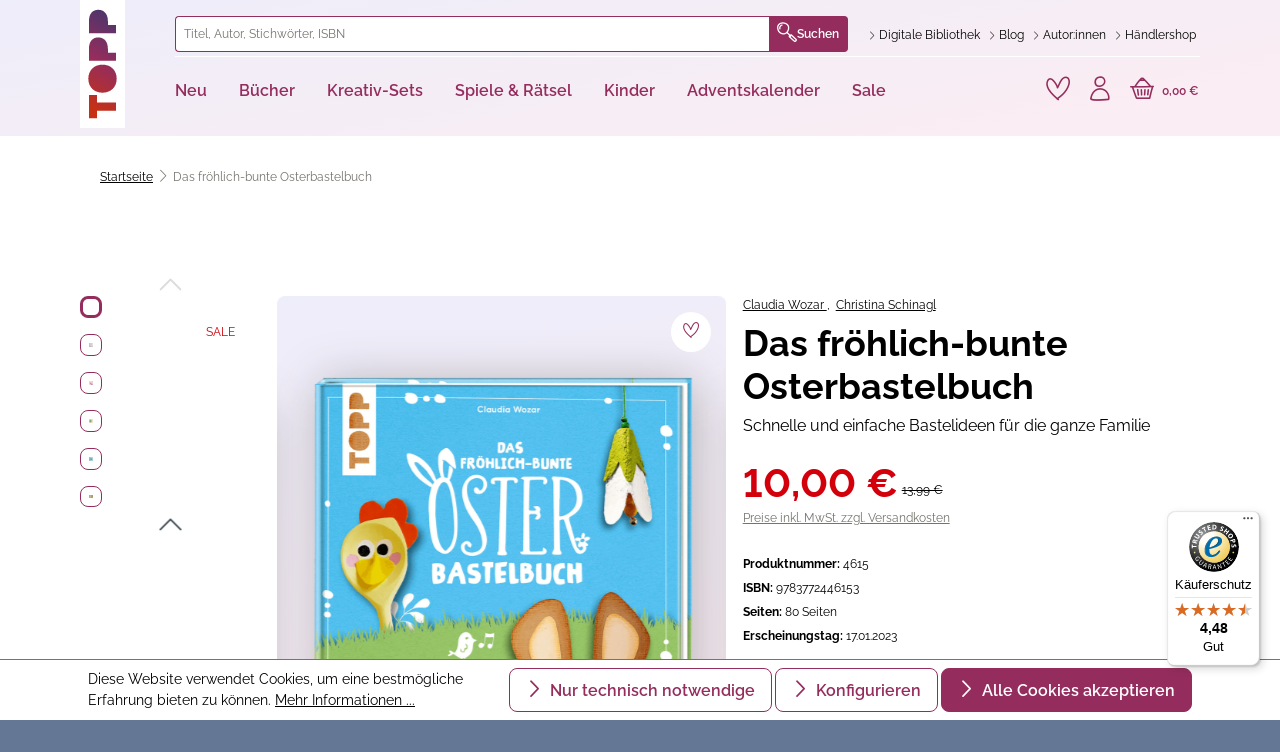

--- FILE ---
content_type: text/html; charset=UTF-8
request_url: https://www.topp-kreativ.de/das-froehlich-bunte-osterbastelbuch-4615
body_size: 47488
content:
<!DOCTYPE html>
<html lang="de-DE"
      itemscope="itemscope"
      itemtype="https://schema.org/WebPage">


        
                            
    <head>
                                    <meta charset="utf-8">
            
                <meta name="viewport"
          content="width=device-width, initial-scale=1, maximum-scale=1, shrink-to-fit=no">


                                <meta name="author"
                      content="">
                <meta name="robots"
                      content="index,follow">
                <meta name="revisit-after"
                      content="15 days">
                <meta name="keywords"
                      content="Osterbasteln, für Kinder ab 4 Jahren, Ostern, Basteln mit Kindern, Frühling, Basteln, Basteln zu Ostern, Osterdeko">
                <meta name="description"
                      content="Dieses Buch bietet zahlreiche Inspirationen für eine kreative Osterzeit und lädt die ganze Familie zum Basteln ein. Mit unterschiedlichen Materialien und Schritt-für-Schritt-Anleitungen erschaffen schon Kinder ab 4 Jahren tolle Bastelprojekte.">
            
    <link rel="alternate"
          type="application/rss+xml"
          title="Blog Feed"
          href="/blog.rss" />

                    <meta property="og:type"
          content="product">
    <meta property="og:site_name"
          content="TOPP-KREATIV">
    <meta property="og:url"
          content="https://www.topp-kreativ.de/das-froehlich-bunte-osterbastelbuch-4615">
    <meta property="og:title"
          content="Das fröhlich-bunte Osterbastelbuch | TOPP-Kreativ">

    <meta property="og:description"
          content="Dieses Buch bietet zahlreiche Inspirationen für eine kreative Osterzeit und lädt die ganze Familie zum Basteln ein. Mit unterschiedlichen Materialien und Schritt-für-Schritt-Anleitungen erschaffen schon Kinder ab 4 Jahren tolle Bastelprojekte.">
    <meta property="og:image"
          content="https://assets.topp-kreativ.de/media/29/e8/64/1682073191/topp_4615_das-froehlich-bunte-oster-bastelbuch.png?ts=1690447976">

            <meta property="product:brand"
              content="TOPP">
    
            <meta property="product:price:amount"
          content="10">
    <meta property="product:price:currency"
          content="EUR">
    <meta property="product:product_link"
          content="https://www.topp-kreativ.de/das-froehlich-bunte-osterbastelbuch-4615">

    <meta name="twitter:card"
          content="product">
    <meta name="twitter:site"
          content="TOPP-KREATIV">
    <meta name="twitter:title"
          content="Das fröhlich-bunte Osterbastelbuch | TOPP-Kreativ">
    <meta name="twitter:description"
          content="Dieses Buch bietet zahlreiche Inspirationen für eine kreative Osterzeit und lädt die ganze Familie zum Basteln ein. Mit unterschiedlichen Materialien und Schritt-für-Schritt-Anleitungen erschaffen schon Kinder ab 4 Jahren tolle Bastelprojekte.">
    <meta name="twitter:image"
          content="https://assets.topp-kreativ.de/media/29/e8/64/1682073191/topp_4615_das-froehlich-bunte-oster-bastelbuch.png?ts=1690447976">


    

                                <meta itemprop="copyrightHolder"
                      content="TOPP-KREATIV">
                <meta itemprop="copyrightYear"
                      content="">
                <meta itemprop="isFamilyFriendly"
                      content="true">
                <meta itemprop="image"
                      content="https://assets.topp-kreativ.de/media/60/94/fa/1729778473/logo.svg?ts=1729778474">
            
    
                                            <meta name="theme-color"
                      content="#ffffff">
                            
                                                
                    <link rel="shortcut icon"
                  href="https://assets.topp-kreativ.de/media/21/3b/3f/1729778474/favicon-32x32.png?ts=1736423208">
        
                                <link rel="apple-touch-icon"
                  href="https://assets.topp-kreativ.de/media/0b/e8/9e/1729778473/apple-touch-icon.png?ts=1736423168">
                    
            
    
    <link rel="canonical" href="https://www.topp-kreativ.de/das-froehlich-bunte-osterbastelbuch-4615">

                    <title itemprop="name">Das fröhlich-bunte Osterbastelbuch | TOPP-Kreativ</title>
        
        
                        
                                                                    <link rel="stylesheet"
                      href="https://assets.topp-kreativ.de/theme/639ceb452375b797e8ae1469563073f6/css/all.css?1769058023">
                                    
    

                    
    <script>
        window.features = {"V6_5_0_0":true,"v6.5.0.0":true,"V6_6_0_0":true,"v6.6.0.0":true,"V6_7_0_0":false,"v6.7.0.0":false,"ADDRESS_SELECTION_REWORK":false,"address.selection.rework":false,"DISABLE_VUE_COMPAT":false,"disable.vue.compat":false,"ACCESSIBILITY_TWEAKS":false,"accessibility.tweaks":false,"ADMIN_VITE":false,"admin.vite":false,"TELEMETRY_METRICS":false,"telemetry.metrics":false,"PERFORMANCE_TWEAKS":true,"performance.tweaks":true,"CACHE_REWORK":false,"cache.rework":false,"PAYPAL_SETTINGS_TWEAKS":false,"paypal.settings.tweaks":false,"SSO":false,"sso":false,"FEATURE_SWAGCMSEXTENSIONS_1":true,"feature.swagcmsextensions.1":true,"FEATURE_SWAGCMSEXTENSIONS_2":true,"feature.swagcmsextensions.2":true,"FEATURE_SWAGCMSEXTENSIONS_8":true,"feature.swagcmsextensions.8":true,"FEATURE_SWAGCMSEXTENSIONS_63":true,"feature.swagcmsextensions.63":true,"RULE_BUILDER":true,"rule.builder":true,"FLOW_BUILDER":true,"flow.builder":true,"CUSTOM_PRICES":true,"custom.prices":true,"SUBSCRIPTIONS":true,"subscriptions":true,"ADVANCED_SEARCH":true,"advanced.search":true,"MULTI_INVENTORY":false,"multi.inventory":false,"RETURNS_MANAGEMENT":false,"returns.management":false,"TEXT_GENERATOR":true,"text.generator":true,"CHECKOUT_SWEETENER":true,"checkout.sweetener":true,"IMAGE_CLASSIFICATION":true,"image.classification":true,"PROPERTY_EXTRACTOR":true,"property.extractor":true,"REVIEW_SUMMARY":true,"review.summary":true,"REVIEW_TRANSLATOR":true,"review.translator":true,"CONTENT_GENERATOR":true,"content.generator":true,"EXPORT_ASSISTANT":true,"export.assistant":true,"QUICK_ORDER":true,"quick.order":true,"EMPLOYEE_MANAGEMENT":true,"employee.management":true,"QUOTE_MANAGEMENT":true,"quote.management":true,"CAPTCHA":true,"captcha":true,"NATURAL_LANGUAGE_SEARCH":true,"natural.language.search":true,"IMAGE_UPLOAD_SEARCH":true,"image.upload.search":true,"ORDER_APPROVAL":true,"order.approval":true,"SPATIAL_CMS_ELEMENT":true,"spatial.cms.element":true,"SHOPPING_LISTS":true,"shopping.lists":true,"TEXT_TO_IMAGE_GENERATION":true,"text.to.image.generation":true,"SPATIAL_SCENE_EDITOR":false,"spatial.scene.editor":false};
    </script>
        
                                                <script>
            
                (function (f,i,n,d,o,l,O,g,I,c){var V=[];var m=f.createElement("style");if(d){V.push(d)}if(c&&I.location.hash.indexOf("#search:")===0){V.push(c)}if(V.length>0){var Z=V.join(",");m.textContent=Z+"{opacity: 0;transition: opacity "+O+" ease-in-out;}."+o+" {opacity: 1 !important;}";I.flRevealContainers=function(){var a=f.querySelectorAll(Z);for(var T=0;T<a.length;T++){a[T].classList.add(o)}};setTimeout(I.flRevealContainers,l)}var W=g+"/config/"+i+"/main.js?usergrouphash="+n;var p=f.createElement("script");p.type="text/javascript";p.async=true;p.src=g+"/config/loader.min.js";var q=f.getElementsByTagName("script")[0];p.setAttribute("data-fl-main",W);q.parentNode.insertBefore(p,q);q.parentNode.insertBefore(m,p)})
            
            (document,'7DE56CD6DCDB00426355413DC73937CA','c21028abeaf74f2380d7227e3297e33d','.fl-navigation-result','fl-reveal',3000,'.3s','//cdn.findologic.com',window,'.fl-result');
        </script>

                    <style>
                .search-suggest.js-search-result {
                    display: none;
                }
            </style>
            
        <script type="text/javascript">
        var _paq = window._paq || [];
    var ironMatomoDataLayer = {
        'matomoUrl': "https://matomo.topp-kreativ.de/",
        'matomoScript': "matomo.js",
        'siteId': "3",
        'cookieDomain': "*.topp-kreativ.de",
        'startTracking': "0",
        'cookieName': "matomo-tracking",
        'cookieValue': "1",
        'cookieValueAsRegex': "",
        'requireCookieConsent': "1",
        'conversionFirstReferrer': "",
        'useOwnMatomoScript': "",
        'track': [],
        'trackLast': [],
    };
                window._paq.push(['requireCookieConsent']);
            window._paq.push(['setCookieDomain', "*.topp-kreativ.de"]);
            window._paq.push(['setDocumentTitle', document.domain + "/" + document.title]);
                        
window._paq.push(['setEcommerceView',"4615","Das fröhlich-bunte Osterbastelbuch","",10.00]);
            window._paq.push(['trackPageView']);
    window._paq.push(['enableLinkTracking']);
    window._paq.push(['setTrackerUrl', ironMatomoDataLayer.matomoUrl + 'matomo.php']);
    window._paq.push(['setSiteId', ironMatomoDataLayer.siteId]);
    </script>
            
                            <script nonce="C5ptmSoaM/8=">
        dataLayer = window.dataLayer || [];
                dataLayer.push({ ecommerce: null });
                dataLayer.push({"pageTitle":"Das fr\u00f6hlich-bunte Osterbastelbuch | TOPP-Kreativ","pageSubCategory":"","pageCategoryID":"","pageSubCategoryID":"","pageCountryCode":"de-DE","pageLanguageCode":"Deutsch","pageVersion":1,"pageTestVariation":"1","pageValue":1,"pageAttributes":"1","pageCategory":"Product","productID":"f632429abaf1454d86b7b12ca177557e","parentProductID":null,"productName":"Das fr\u00f6hlich-bunte Osterbastelbuch","productPrice":"10.00","productEAN":"9783772446153","productSku":"4615","productManufacturerNumber":"","productCurrency":"EUR","visitorLoginState":"Logged Out","visitorType":"NOT LOGGED IN","visitorLifetimeValue":0,"visitorExistingCustomer":"No"});
                        dataLayer.push({"event":"view_item","ecommerce":{"currency":"EUR","value":10,"items":[{"item_name":"Das fr\u00f6hlich-bunte Osterbastelbuch","item_id":"4615","price":10,"index":0,"item_list_name":"Category","quantity":1,"item_variant":"Buch 4615","item_category":"","item_brand":"TOPP"}]}});
                                                                            var dtgsConsentHandler = 'shopwareCmp';
    </script>
            
                        
    <script nonce="C5ptmSoaM/8=">
        (function e(){window.document.$emitter&&typeof window.document.$emitter.subscribe==="function"?window.document.$emitter.subscribe("CookieConfiguration_Update",t=>{t&&t.detail&&Object.prototype.hasOwnProperty.call(t.detail,"dtgsAllowGtmTracking")&&window.location.reload()}):setTimeout(e,100)})();
    </script>

            <script nonce="C5ptmSoaM/8=">
            window.dataLayer = window.dataLayer || [];
            var loadGTM = function(w,d,s,l,i){w[l]=w[l]||[];w[l].push({'gtm.start':
                    new Date().getTime(),event:'gtm.js'});var f=d.getElementsByTagName(s)[0],
                j=d.createElement(s),dl=l!='dataLayer'?'&l='+l:'';j.async=true;j.src=
                'https://www.googletagmanager.com/gtm.js?id='+i+dl;var n=d.querySelector('[nonce]');
            n&&j.setAttribute('nonce',n.nonce||n.getAttribute('nonce'));f.parentNode.insertBefore(j,f);
                    };
                            setTimeout(function () {
                    loadGTM(window,document,'script','dataLayer','GTM-P7N9SN8');
                }, 1000);
                    </script>
                
                                
                <script nonce="C5ptmSoaM/8=">
            window.dataLayer = window.dataLayer || [];
            function gtag() { dataLayer.push(arguments); }

            (() => {
                const analyticsStorageEnabled = document.cookie.split(';').some((item) => item.trim().includes('dtgsAllowGtmTracking=1'));

                let googleAdsCookieName = 'google-ads-enabled';
                                    googleAdsCookieName = 'dtgsAllowGtmTracking';
                    window.googleAdsCookieName = 'dtgsAllowGtmTracking';
                
                const adsEnabled = document.cookie.split(';').some((item) => item.trim().includes(googleAdsCookieName + '=1'));

                // Always set a default consent for consent mode v2
                gtag('consent', 'default', {
                    'ad_user_data': adsEnabled ? 'granted' : 'denied',
                    'ad_storage': adsEnabled ? 'granted' : 'denied',
                    'ad_personalization': adsEnabled ? 'granted' : 'denied',
                    'analytics_storage': analyticsStorageEnabled ? 'granted' : 'denied'
                });
            })();
        </script>
            



                        <script>
                window.mediameetsFacebookPixelData = new Map();
            </script>
            



    
                                
            <script type="text/javascript"
                                src='https://www.google.com/recaptcha/api.js?render=6Lf4nCEpAAAAAHl_YiQVRMOGrb7Ew1Ndi73jymrq'
                defer></script>
        <script>
                                        window.googleReCaptchaV3Active = true;
                    </script>
            

    
                
                                    <script>
                    window.useDefaultCookieConsent = true;
                </script>
                    
                                            <script>
                window.activeNavigationId = '0192be9518c17fd7913c3288bfa0dae8';
                window.router = {
                    'frontend.cart.offcanvas': '/checkout/offcanvas',
                    'frontend.cookie.offcanvas': '/cookie/offcanvas',
                    'frontend.checkout.finish.page': '/checkout/finish',
                    'frontend.checkout.info': '/widgets/checkout/info',
                    'frontend.menu.offcanvas': '/widgets/menu/offcanvas',
                    'frontend.cms.page': '/widgets/cms',
                    'frontend.cms.navigation.page': '/widgets/cms/navigation',
                    'frontend.account.addressbook': '/widgets/account/address-book',
                    'frontend.country.country-data': '/country/country-state-data',
                    'frontend.app-system.generate-token': '/app-system/Placeholder/generate-token',
                    };
                window.salesChannelId = 'eb0f1969a4034b7b92e204c0ae4ad79f';
            </script>
        

        
    <script>
        window.router['widgets.swag.cmsExtensions.quickview'] = '/swag/cms-extensions/quickview';
        window.router['widgets.swag.cmsExtensions.quickview.variant'] = '/swag/cms-extensions/quickview/variant';
    </script>


    
    

    <script>
        window.router['frontend.product.review.translate'] = '/translate-review';
    </script>

                                <script>
                
                window.breakpoints = {"xs":0,"sm":576,"md":768,"lg":992,"xl":1200,"xxl":1400};
            </script>
        
                                    <script>
                    window.customerLoggedInState = 0;

                    window.wishlistEnabled = 1;
                </script>
                    
                

                            <script>
                window.themeAssetsPublicPath = 'https://assets.topp-kreativ.de/theme/9b9c40526af3455da9dc69b131f341aa/assets/';
            </script>
        
                        
    <script>
        window.validationMessages = {"required":"Die Eingabe darf nicht leer sein.","email":"Ung\u00fcltige E-Mail-Adresse. Die E-Mail ben\u00f6tigt das Format \"nutzer@beispiel.de\".","confirmation":"Ihre Eingaben sind nicht identisch.","minLength":"Die Eingabe ist zu kurz."};
    </script>
        
            <script
        src="https://code.jquery.com/jquery-3.7.1.slim.min.js"
        integrity="sha256-kmHvs0B+OpCW5GVHUNjv9rOmY0IvSIRcf7zGUDTDQM8="
        crossorigin="anonymous"></script>

        
                                                    <script>
                        window.themeJsPublicPath = 'https://assets.topp-kreativ.de/theme/639ceb452375b797e8ae1469563073f6/js/';
                    </script>
                                            <script type="text/javascript" src="https://assets.topp-kreativ.de/theme/639ceb452375b797e8ae1469563073f6/js/storefront/storefront.js?1769058026" defer></script>
                                            <script type="text/javascript" src="https://assets.topp-kreativ.de/theme/639ceb452375b797e8ae1469563073f6/js/frech-digital-addon/frech-digital-addon.js?1769058025" defer></script>
                                            <script type="text/javascript" src="https://assets.topp-kreativ.de/theme/639ceb452375b797e8ae1469563073f6/js/cms-text-image-extensions/cms-text-image-extensions.js?1769058025" defer></script>
                                            <script type="text/javascript" src="https://assets.topp-kreativ.de/theme/639ceb452375b797e8ae1469563073f6/js/exc-pondus-interface/exc-pondus-interface.js?1769058026" defer></script>
                                            <script type="text/javascript" src="https://assets.topp-kreativ.de/theme/639ceb452375b797e8ae1469563073f6/js/swag-cms-extensions/swag-cms-extensions.js?1769058026" defer></script>
                                            <script type="text/javascript" src="https://assets.topp-kreativ.de/theme/639ceb452375b797e8ae1469563073f6/js/dtgs-google-tag-manager-sw6/dtgs-google-tag-manager-sw6.js?1769058026" defer></script>
                                            <script type="text/javascript" src="https://assets.topp-kreativ.de/theme/639ceb452375b797e8ae1469563073f6/js/swag-pay-pal/swag-pay-pal.js?1769058026" defer></script>
                                            <script type="text/javascript" src="https://assets.topp-kreativ.de/theme/639ceb452375b797e8ae1469563073f6/js/swag-amazon-pay/swag-amazon-pay.js?1769058026" defer></script>
                                            <script type="text/javascript" src="https://assets.topp-kreativ.de/theme/639ceb452375b797e8ae1469563073f6/js/netzp-blog6/netzp-blog6.js?1769058026" defer></script>
                                            <script type="text/javascript" src="https://assets.topp-kreativ.de/theme/639ceb452375b797e8ae1469563073f6/js/exc-advanced-content-elements/exc-advanced-content-elements.js?1769058026" defer></script>
                                            <script type="text/javascript" src="https://assets.topp-kreativ.de/theme/639ceb452375b797e8ae1469563073f6/js/pickware-shipping-bundle/pickware-shipping-bundle.js?1769058026" defer></script>
                                            <script type="text/javascript" src="https://assets.topp-kreativ.de/theme/639ceb452375b797e8ae1469563073f6/js/pickware-dhl/pickware-dhl.js?1769058026" defer></script>
                                            <script type="text/javascript" src="https://assets.topp-kreativ.de/theme/639ceb452375b797e8ae1469563073f6/js/weedesign-page-speed/weedesign-page-speed.js?1769058026" defer></script>
                                            <script type="text/javascript" src="https://assets.topp-kreativ.de/theme/639ceb452375b797e8ae1469563073f6/js/mediameets-fb-pixel/mediameets-fb-pixel.js?1769058026" defer></script>
                                            <script type="text/javascript" src="https://assets.topp-kreativ.de/theme/639ceb452375b797e8ae1469563073f6/js/iron-matomo/iron-matomo.js?1769058026" defer></script>
                                            <script type="text/javascript" src="https://assets.topp-kreativ.de/theme/639ceb452375b797e8ae1469563073f6/js/subscription/subscription.js?1769058026" defer></script>
                                            <script type="text/javascript" src="https://assets.topp-kreativ.de/theme/639ceb452375b797e8ae1469563073f6/js/checkout-sweetener/checkout-sweetener.js?1769058026" defer></script>
                                            <script type="text/javascript" src="https://assets.topp-kreativ.de/theme/639ceb452375b797e8ae1469563073f6/js/text-translator/text-translator.js?1769058026" defer></script>
                                            <script type="text/javascript" src="https://assets.topp-kreativ.de/theme/639ceb452375b797e8ae1469563073f6/js/employee-management/employee-management.js?1769058026" defer></script>
                                            <script type="text/javascript" src="https://assets.topp-kreativ.de/theme/639ceb452375b797e8ae1469563073f6/js/quick-order/quick-order.js?1769058026" defer></script>
                                            <script type="text/javascript" src="https://assets.topp-kreativ.de/theme/639ceb452375b797e8ae1469563073f6/js/advanced-search/advanced-search.js?1769058026" defer></script>
                                            <script type="text/javascript" src="https://assets.topp-kreativ.de/theme/639ceb452375b797e8ae1469563073f6/js/captcha/captcha.js?1769058026" defer></script>
                                            <script type="text/javascript" src="https://assets.topp-kreativ.de/theme/639ceb452375b797e8ae1469563073f6/js/quote-management/quote-management.js?1769058026" defer></script>
                                            <script type="text/javascript" src="https://assets.topp-kreativ.de/theme/639ceb452375b797e8ae1469563073f6/js/a-i-search/a-i-search.js?1769058026" defer></script>
                                            <script type="text/javascript" src="https://assets.topp-kreativ.de/theme/639ceb452375b797e8ae1469563073f6/js/spatial-cms-element/spatial-cms-element.js?1769058026" defer></script>
                                            <script type="text/javascript" src="https://assets.topp-kreativ.de/theme/639ceb452375b797e8ae1469563073f6/js/order-approval/order-approval.js?1769058026" defer></script>
                                            <script type="text/javascript" src="https://assets.topp-kreativ.de/theme/639ceb452375b797e8ae1469563073f6/js/shopping-list/shopping-list.js?1769058026" defer></script>
                                            <script type="text/javascript" src="https://assets.topp-kreativ.de/theme/639ceb452375b797e8ae1469563073f6/js/neti-next-easy-coupon/neti-next-easy-coupon.js?1769058026" defer></script>
                                            <script type="text/javascript" src="https://assets.topp-kreativ.de/theme/639ceb452375b797e8ae1469563073f6/js/dvsn-bundle/dvsn-bundle.js?1769058026" defer></script>
                                            <script type="text/javascript" src="https://assets.topp-kreativ.de/theme/639ceb452375b797e8ae1469563073f6/js/fin-search/fin-search.js?1769058026" defer></script>
                                            <script type="text/javascript" src="https://assets.topp-kreativ.de/theme/639ceb452375b797e8ae1469563073f6/js/prems-one-page-checkout6/prems-one-page-checkout6.js?1769058026" defer></script>
                                            <script type="text/javascript" src="https://assets.topp-kreativ.de/theme/639ceb452375b797e8ae1469563073f6/js/swkweb-product-set/swkweb-product-set.js?1769058026" defer></script>
                                            <script type="text/javascript" src="https://assets.topp-kreativ.de/theme/639ceb452375b797e8ae1469563073f6/js/shopsy-klaviyo6/shopsy-klaviyo6.js?1769058026" defer></script>
                                            <script type="text/javascript" src="https://assets.topp-kreativ.de/theme/639ceb452375b797e8ae1469563073f6/js/exc-frech-reading-sample-s-w6/exc-frech-reading-sample-s-w6.js?1769058026" defer></script>
                                            <script type="text/javascript" src="https://assets.topp-kreativ.de/theme/639ceb452375b797e8ae1469563073f6/js/trusted-shops-easy-integration-s6/trusted-shops-easy-integration-s6.js?1769058026" defer></script>
                                            <script type="text/javascript" src="https://assets.topp-kreativ.de/theme/639ceb452375b797e8ae1469563073f6/js/frechverlag-theme/frechverlag-theme.js?1769058026" defer></script>
                                                        

    
        
        
        
        
    
        
        

                                
    <script>
        window.mollie_javascript_use_shopware = '0'
    </script>

            <script type="text/javascript" src="https://assets.topp-kreativ.de/bundles/molliepayments/mollie-payments.js?1768386736" defer></script>
    



    
    
    

    <script id="merchantWidgetScript" src="https://www.gstatic.com/shopping/merchant/merchantwidget.js" defer></script>
    <script>
        document.addEventListener('DOMContentLoaded', function () {
            merchantwidget.start({
                merchant_id: 8720265,
                position: 'BOTTOM_LEFT',     // BOTTOM_RIGHT, BOTTOM_LEFT, INLINE itd.
                sideMargin: 20,
                bottomMargin: 30,
                mobileSideMargin: 12,
                mobileBottomMargin: 20,
                region: 'EU'                  // ili 'US', 'DE'...
            });
        });
    </script>
    </head>

        
                
            
        <body class="is-ctl-product is-act-index">

            
                
    
    
            <div id="page-top" class="skip-to-content bg-primary-subtle text-primary-emphasis overflow-hidden" tabindex="-1">
            <div class="container skip-to-content-container d-flex justify-content-center visually-hidden-focusable">
                                                                                        <a href="#content-main" class="skip-to-content-link d-inline-flex text-decoration-underline m-1 p-2 fw-bold gap-2">
                                Zum Hauptinhalt springen
                            </a>
                                            
                                                                        <a href="#header-main-search-input" class="skip-to-content-link d-inline-flex text-decoration-underline m-1 p-2 fw-bold gap-2 d-none d-sm-block">
                                Zur Suche springen
                            </a>
                                            
                                                                        <a href="#main-navigation-menu" class="skip-to-content-link d-inline-flex text-decoration-underline m-1 p-2 fw-bold gap-2 d-none d-lg-block">
                                Zur Hauptnavigation springen
                            </a>
                                                                        </div>
        </div>
        
    
                
                
                <a class="btn btn-skip-to-content" href="#content">
        Zum Seiteninhalt
    </a>

                    <noscript class="noscript-main">
                
    <div role="alert"
         aria-live="polite"
                  class="alert alert-info alert-has-icon">
                                                                        
                                                    <span class="icon icon-info" aria-hidden="true">
                                        <svg xmlns="http://www.w3.org/2000/svg" xmlns:xlink="http://www.w3.org/1999/xlink" width="24" height="24" viewBox="0 0 24 24"><defs><path d="M12 7c.5523 0 1 .4477 1 1s-.4477 1-1 1-1-.4477-1-1 .4477-1 1-1zm1 9c0 .5523-.4477 1-1 1s-1-.4477-1-1v-5c0-.5523.4477-1 1-1s1 .4477 1 1v5zm11-4c0 6.6274-5.3726 12-12 12S0 18.6274 0 12 5.3726 0 12 0s12 5.3726 12 12zM12 2C6.4772 2 2 6.4772 2 12s4.4772 10 10 10 10-4.4772 10-10S17.5228 2 12 2z" id="icons-default-info" /></defs><use xlink:href="#icons-default-info" fill="#758CA3" fill-rule="evenodd" /></svg>
                    </span>                                                    
                                    
                    <div class="alert-content-container">
                                                    
                                                        <div class="alert-content">                                                    Um unseren Shop in vollem Umfang nutzen zu können, empfehlen wir Ihnen Javascript in Ihrem Browser zu aktivieren.
                                                                </div>                
                                                                </div>
            </div>
            </noscript>
        
    
    <!-- Google Tag Manager Noscript -->
            <noscript class="noscript-gtm">
            <iframe src="https://www.googletagmanager.com/ns.html?id=GTM-P7N9SN8"
                    height="0"
                    width="0"
                    style="display:none;visibility:hidden">
            </iframe>
        </noscript>
        <!-- End Google Tag Manager Noscript -->


                                                
    
                <header class="header-main">
                                                                <div class="container">
                                
        <div class="row header-row">
                    <div class="col-auto col-md-1 header-logo-col">
                    <div class="header-logo-main text-center">
                    <a class="header-logo-main-link"
               href="/"
               title="Zur Startseite gehen">
                                    <picture class="header-logo-picture d-block m-auto">
                                                                            
                                                                            
                                                                                    <img src="https://assets.topp-kreativ.de/media/60/94/fa/1729778473/logo.svg?ts=1729778474"
                                     alt="Zur Startseite gehen"
                                     class="img-fluid header-logo-main-img">
                                                                        </picture>
                            </a>
            </div>
            </div>
        
                    <div class="col header-content-col">
                                    <div class="header-content-top">
                        <div class="row">
                                                            <div class="col header-search-col">
                                    <div class="row">
                                        <div class="col">
                                            
    <div class=""
         id="searchCollapse">
        <div class="header-search">
            <form action="/search"
                  method="get"
                  data-search-form="true"
                  data-url="/suggest?search="
                  class="header-search-form">
                                                            <div class="input-group">
                                                            <input
                                    type="search"
                                    id="header-main-search-input"
                                    name="search"
                                    class="form-control header-search-input"
                                    autocomplete="off"
                                    autocapitalize="off"
                                    placeholder="Titel, Autor, Stichwörter, ISBN"
                                    aria-label="Titel, Autor, Stichwörter, ISBN"
                                    role="combobox"
                                    aria-autocomplete="list"
                                    aria-controls="search-suggest-listbox"
                                    aria-expanded="false"
                                    aria-describedby="search-suggest-result-info"
                                    value="">
                            
                                <div class="input-group-append">
        <button type="submit"
                class="btn header-search-btn"
                aria-label="Suchen">
                    <span class="header-search-icon">
                        <span class="toppicons-magnifying-glass"></span>
                    </span>
            Suchen
        </button>
    </div>

                                                            <button class="btn header-close-btn js-search-close-btn d-none"
                                        type="button"
                                        aria-label="Die Dropdown-Suche schließen">
                                    <span class="header-close-icon">
                                        <span class="icon icon-x">
                                        <svg xmlns="http://www.w3.org/2000/svg" xmlns:xlink="http://www.w3.org/1999/xlink" width="24" height="24" viewBox="0 0 24 24"><defs><path d="m10.5858 12-7.293-7.2929c-.3904-.3905-.3904-1.0237 0-1.4142.3906-.3905 1.0238-.3905 1.4143 0L12 10.5858l7.2929-7.293c.3905-.3904 1.0237-.3904 1.4142 0 .3905.3906.3905 1.0238 0 1.4143L13.4142 12l7.293 7.2929c.3904.3905.3904 1.0237 0 1.4142-.3906.3905-1.0238.3905-1.4143 0L12 13.4142l-7.2929 7.293c-.3905.3904-1.0237.3904-1.4142 0-.3905-.3906-.3905-1.0238 0-1.4143L10.5858 12z" id="icons-default-x" /></defs><use xlink:href="#icons-default-x" fill="#758CA3" fill-rule="evenodd" /></svg>
                    </span>                                    </span>
                                </button>
                                                    </div>
                    
                
                                    <button type="button" class="btn btn-secondary js-search-close-btn"
                            data-bs-toggle="collapse"
                            data-bs-target="#searchCollapse"
                            aria-controls="searchCollapse">
                        <span class="custom-icon-close"></span>
                    </button>
                            </form>
        </div>
    </div>
                                        </div>
                                    </div>
                                </div>
                            
                                                                                                <div class="col-auto header-service-col">
                                            <ul class="header-service-menu-list list-unstyled"><li class="header-service-menu-item"><a class="header-service-menu-link"
                           href="https://www.topp-kreativ.de/digitale-bibliothek"
                                                      title="Digitale Bibliothek"><span class="header-service-menu-link-icon toppicons-chevron"></span><span class="header-service-menu-link-text">
                                Digitale Bibliothek
                            </span></a></li><li class="header-service-menu-item"><a class="header-service-menu-link"
                           href="https://www.topp-kreativ.de/service-header/blog/"
                                                      title="Blog"><span class="header-service-menu-link-icon toppicons-chevron"></span><span class="header-service-menu-link-text">
                                Blog
                            </span></a></li><li class="header-service-menu-item"><a class="header-service-menu-link"
                           href="https://www.topp-kreativ.de/autoren/"
                                                      title="Autor:innen"><span class="header-service-menu-link-icon toppicons-chevron"></span><span class="header-service-menu-link-text">
                                Autor:innen
                            </span></a></li><li class="header-service-menu-item"><a class="header-service-menu-link"
                           href="https://www.topp-kreativ.de/haendler/"
                           target="_blank"                           title="Händlershop"><span class="header-service-menu-link-icon toppicons-chevron"></span><span class="header-service-menu-link-text">
                                Händlershop
                            </span></a></li></ul>                                    </div>
                                                                                    </div>
                    </div>
                
                                    <div class="header-content-bottom">
                        <div class="row">
                            <div class="col-12">
                                <div class="row align-items-center justify-content-between">
                                                                            <div class="col-auto header-nav-main-col">
                                                
    <div class="main-navigation"
         id="mainNavigation"
         data-flyout-menu="true">
                    <nav class="nav main-navigation-menu"
             id="main-navigation-menu"
             aria-label="Hauptnavigation"
             itemscope="itemscope"
             itemtype="http://schema.org/SiteNavigationElement">
            
            
                            
                                                        
                                                                                                    
                            <a class="nav-link main-navigation-link nav-item-0192bf079236713a99b7bd442f111856 "
                               href="https://www.topp-kreativ.de/neu/"
                               itemprop="url"
                               data-flyout-menu-trigger="0192bf079236713a99b7bd442f111856"                                                               title="Neu">
                                <div class="main-navigation-link-text">
                                    <span itemprop="name">Neu</span>
                                </div>
                            </a>
                                                            <div class="navigation-flyouts position-absolute w-100 start-0">
                                    <div class="navigation-flyout"
                                         data-flyout-menu-id="0192bf079236713a99b7bd442f111856">
                                        <div class="container">
                                                        
    
            <div class="row navigation-flyout-content">
            <div class="col-11 offset-1">
                <div class="row">
                                            <div class="col">
                            <div class="navigation-flyout-categories">
                                                                        
                    
    
    
    <div
        class="row row-cols-5 navigation-flyout-categories is-level-0">
                                            
                            <div
                    class="col navigation-flyout-col">
                                                                
                                                                        <a class="nav-item nav-link navigation-flyout-link is-level-0"
                               href="https://www.topp-kreativ.de/neu/aktuelles/"
                               itemprop="url"
                                                              title="Aktuelles">
                                <span itemprop="name">Aktuelles</span>
                            </a>
                                            
                                                                            
        
    
    
    <div
        class="navigation-flyout-categories is-level-1">
                                            
                            <div
                    class="navigation-flyout-col">
                                                                        <a class="nav-item nav-link navigation-flyout-link is-all"
                               title="general.allMenuLink"
                               href="https://www.topp-kreativ.de/neu/aktuelles/">
                                Alles anzeigen
                            </a>
                                            
                                                                        <a class="nav-item nav-link navigation-flyout-link is-level-1"
                               href="https://www.topp-kreativ.de/neu/aktuelles/bestseller/"
                               itemprop="url"
                                                              title="Bestseller">
                                <span itemprop="name">Bestseller</span>
                            </a>
                                            
                                                                            
        
    
    
    <div
        class="navigation-flyout-categories is-level-2">
            </div>
                                                            </div>
                                                        
                            <div
                    class="navigation-flyout-col">
                                                                
                                                                        <a class="nav-item nav-link navigation-flyout-link is-level-1"
                               href="https://www.topp-kreativ.de/neu/aktuelles/neuerscheinungen/"
                               itemprop="url"
                                                              title="Neuerscheinungen">
                                <span itemprop="name">Neuerscheinungen</span>
                            </a>
                                            
                                                                            
        
    
    
    <div
        class="navigation-flyout-categories is-level-2">
            </div>
                                                            </div>
                                                        
                            <div
                    class="navigation-flyout-col">
                                                                
                                                                        <a class="nav-item nav-link navigation-flyout-link is-level-1"
                               href="https://www.topp-kreativ.de/neu/aktuelles/vorbesteller/"
                               itemprop="url"
                                                              title="Vorbesteller">
                                <span itemprop="name">Vorbesteller</span>
                            </a>
                                            
                                                                            
        
    
    
    <div
        class="navigation-flyout-categories is-level-2">
            </div>
                                                            </div>
                                                        
                            <div
                    class="navigation-flyout-col">
                                                                
                                                                        <a class="nav-item nav-link navigation-flyout-link is-level-1"
                               href="https://www.topp-kreativ.de/neu/aktuelles/spiegel-bestseller/"
                               itemprop="url"
                                                              title="Spiegel-Bestseller">
                                <span itemprop="name">Spiegel-Bestseller</span>
                            </a>
                                            
                                                                            
        
    
    
    <div
        class="navigation-flyout-categories is-level-2">
            </div>
                                                            </div>
                                                        
                            <div
                    class="navigation-flyout-col">
                                                                
                                                                        <a class="nav-item nav-link navigation-flyout-link is-level-1"
                               href="https://www.topp-kreativ.de/neu/aktuelles/signierte-buecher/"
                               itemprop="url"
                                                              title="Signierte Bücher">
                                <span itemprop="name">Signierte Bücher</span>
                            </a>
                                            
                                                                            
        
    
    
    <div
        class="navigation-flyout-categories is-level-2">
            </div>
                                                            </div>
                                                        
                            <div
                    class="navigation-flyout-col">
                                                                
                                                                        <a class="nav-item nav-link navigation-flyout-link is-level-1"
                               href="https://www.topp-kreativ.de/topp-gutschein-GUTSCHEIN1"
                               itemprop="url"
                                                              title="TOPP-Gutscheine">
                                <span itemprop="name">TOPP-Gutscheine</span>
                            </a>
                                            
                                                                            
        
    
    
    <div
        class="navigation-flyout-categories is-level-2">
            </div>
                                                            </div>
                                                        
                            <div
                    class="navigation-flyout-col">
                                                                
                                                                        <a class="nav-item nav-link navigation-flyout-link is-level-1"
                               href="https://www.topp-kreativ.de/neu/aktuelles/geschenkurkunden/"
                               itemprop="url"
                                                              title="Geschenkurkunden">
                                <span itemprop="name">Geschenkurkunden</span>
                            </a>
                                            
                                                                            
        
    
    
    <div
        class="navigation-flyout-categories is-level-2">
            </div>
                                                            </div>
                        </div>
                                                            </div>
                                                        
                            <div
                    class="col navigation-flyout-col">
                                                                
                                                                        <a class="nav-item nav-link navigation-flyout-link is-level-0"
                               href="https://www.topp-kreativ.de/neu/monat/"
                               itemprop="url"
                                                              title="Monat">
                                <span itemprop="name">Monat</span>
                            </a>
                                            
                                                                            
        
    
    
    <div
        class="navigation-flyout-categories is-level-1">
                                            
                            <div
                    class="navigation-flyout-col">
                                                                        <a class="nav-item nav-link navigation-flyout-link is-all"
                               title="general.allMenuLink"
                               href="https://www.topp-kreativ.de/neu/monat/">
                                Alles anzeigen
                            </a>
                                            
                                                                        <a class="nav-item nav-link navigation-flyout-link is-level-1"
                               href="https://www.topp-kreativ.de/neu/monat/januar/"
                               itemprop="url"
                                                              title="Januar">
                                <span itemprop="name">Januar</span>
                            </a>
                                            
                                                                            
        
    
    
    <div
        class="navigation-flyout-categories is-level-2">
            </div>
                                                            </div>
                                                        
                            <div
                    class="navigation-flyout-col">
                                                                
                                                                        <a class="nav-item nav-link navigation-flyout-link is-level-1"
                               href="https://www.topp-kreativ.de/neu/monat/februar/"
                               itemprop="url"
                                                              title="Februar">
                                <span itemprop="name">Februar</span>
                            </a>
                                            
                                                                            
        
    
    
    <div
        class="navigation-flyout-categories is-level-2">
            </div>
                                                            </div>
                                                        
                            <div
                    class="navigation-flyout-col">
                                                                
                                                                        <a class="nav-item nav-link navigation-flyout-link is-level-1"
                               href="https://www.topp-kreativ.de/neu/monat/maerz/"
                               itemprop="url"
                                                              title="März">
                                <span itemprop="name">März</span>
                            </a>
                                            
                                                                            
        
    
    
    <div
        class="navigation-flyout-categories is-level-2">
            </div>
                                                            </div>
                        </div>
                                                            </div>
                                                        
                            <div
                    class="col navigation-flyout-col">
                                                                
                                                                        <a class="nav-item nav-link navigation-flyout-link is-level-0"
                               href="https://www.topp-kreativ.de/neu/trends/"
                               itemprop="url"
                                                              title="Trends">
                                <span itemprop="name">Trends</span>
                            </a>
                                            
                                                                            
        
    
    
    <div
        class="navigation-flyout-categories is-level-1">
                                            
                            <div
                    class="navigation-flyout-col">
                                                                        <a class="nav-item nav-link navigation-flyout-link is-all"
                               title="general.allMenuLink"
                               href="https://www.topp-kreativ.de/neu/trends/">
                                Alles anzeigen
                            </a>
                                            
                                                                        <a class="nav-item nav-link navigation-flyout-link is-level-1"
                               href="https://www.topp-kreativ.de/neu/trends/geschenksets/"
                               itemprop="url"
                                                              title="Geschenksets">
                                <span itemprop="name">Geschenksets</span>
                            </a>
                                            
                                                                            
        
    
    
    <div
        class="navigation-flyout-categories is-level-2">
            </div>
                                                            </div>
                                                        
                            <div
                    class="navigation-flyout-col">
                                                                
                                                                        <a class="nav-item nav-link navigation-flyout-link is-level-1"
                               href="https://www.topp-kreativ.de/neu/trends/taylor-swift/"
                               itemprop="url"
                                                              title="Taylor Swift">
                                <span itemprop="name">Taylor Swift</span>
                            </a>
                                            
                                                                            
        
    
    
    <div
        class="navigation-flyout-categories is-level-2">
            </div>
                                                            </div>
                                                        
                            <div
                    class="navigation-flyout-col">
                                                                
                                                                        <a class="nav-item nav-link navigation-flyout-link is-level-1"
                               href="https://www.topp-kreativ.de/neu/trends/harry-potter/"
                               itemprop="url"
                                                              title="Harry Potter">
                                <span itemprop="name">Harry Potter</span>
                            </a>
                                            
                                                                            
        
    
    
    <div
        class="navigation-flyout-categories is-level-2">
            </div>
                                                            </div>
                                                        
                            <div
                    class="navigation-flyout-col">
                                                                
                                                                        <a class="nav-item nav-link navigation-flyout-link is-level-1"
                               href="https://www.topp-kreativ.de/neu/trends/wichtel/"
                               itemprop="url"
                                                              title="Wichtel">
                                <span itemprop="name">Wichtel</span>
                            </a>
                                            
                                                                            
        
    
    
    <div
        class="navigation-flyout-categories is-level-2">
            </div>
                                                            </div>
                                                        
                            <div
                    class="navigation-flyout-col">
                                                                
                                                                        <a class="nav-item nav-link navigation-flyout-link is-level-1"
                               href="https://www.topp-kreativ.de/neu/trends/handlettering/"
                               itemprop="url"
                                                              title="Handlettering">
                                <span itemprop="name">Handlettering</span>
                            </a>
                                            
                                                                            
        
    
    
    <div
        class="navigation-flyout-categories is-level-2">
            </div>
                                                            </div>
                                                        
                            <div
                    class="navigation-flyout-col">
                                                                
                                                                        <a class="nav-item nav-link navigation-flyout-link is-level-1"
                               href="https://www.topp-kreativ.de/neu/trends/booklover/"
                               itemprop="url"
                                                              title="#Booklover">
                                <span itemprop="name">#Booklover</span>
                            </a>
                                            
                                                                            
        
    
    
    <div
        class="navigation-flyout-categories is-level-2">
            </div>
                                                            </div>
                        </div>
                                                            </div>
                                                        
                            <div
                    class="col navigation-flyout-col">
                                                                
                                                                        <a class="nav-item nav-link navigation-flyout-link is-level-0"
                               href="https://www.topp-kreativ.de/neu/saison/"
                               itemprop="url"
                                                              title="Saison">
                                <span itemprop="name">Saison</span>
                            </a>
                                            
                                                                            
        
    
    
    <div
        class="navigation-flyout-categories is-level-1">
                                            
                            <div
                    class="navigation-flyout-col">
                                                                        <a class="nav-item nav-link navigation-flyout-link is-all"
                               title="general.allMenuLink"
                               href="https://www.topp-kreativ.de/neu/saison/">
                                Alles anzeigen
                            </a>
                                            
                                                                        <a class="nav-item nav-link navigation-flyout-link is-level-1"
                               href="https://www.topp-kreativ.de/neu/saison/winter-weihnachten/"
                               itemprop="url"
                                                              title="Winter &amp; Weihnachten">
                                <span itemprop="name">Winter &amp; Weihnachten</span>
                            </a>
                                            
                                                                            
        
    
    
    <div
        class="navigation-flyout-categories is-level-2">
            </div>
                                                            </div>
                                                        
                            <div
                    class="navigation-flyout-col">
                                                                
                                                                        <a class="nav-item nav-link navigation-flyout-link is-level-1"
                               href="https://www.topp-kreativ.de/neu/saison/fruehling-ostern/"
                               itemprop="url"
                                                              title="Frühling &amp; Ostern">
                                <span itemprop="name">Frühling &amp; Ostern</span>
                            </a>
                                            
                                                                            
        
    
    
    <div
        class="navigation-flyout-categories is-level-2">
            </div>
                                                            </div>
                                                        
                            <div
                    class="navigation-flyout-col">
                                                                
                                                                        <a class="nav-item nav-link navigation-flyout-link is-level-1"
                               href="https://www.topp-kreativ.de/neu/saison/sommer-ferien/"
                               itemprop="url"
                                                              title="Sommer &amp; Ferien">
                                <span itemprop="name">Sommer &amp; Ferien</span>
                            </a>
                                            
                                                                            
        
    
    
    <div
        class="navigation-flyout-categories is-level-2">
            </div>
                                                            </div>
                                                        
                            <div
                    class="navigation-flyout-col">
                                                                
                                                                        <a class="nav-item nav-link navigation-flyout-link is-level-1"
                               href="https://www.topp-kreativ.de/neu/saison/herbst-halloween/"
                               itemprop="url"
                                                              title="Herbst &amp; Halloween">
                                <span itemprop="name">Herbst &amp; Halloween</span>
                            </a>
                                            
                                                                            
        
    
    
    <div
        class="navigation-flyout-categories is-level-2">
            </div>
                                                            </div>
                        </div>
                                                            </div>
                                                        
                            <div
                    class="col navigation-flyout-col">
                                                                
                                                                        <a class="nav-item nav-link navigation-flyout-link is-level-0"
                               href="https://www.topp-kreativ.de/neu/technik/"
                               itemprop="url"
                                                              title="Technik">
                                <span itemprop="name">Technik</span>
                            </a>
                                            
                                                                            
        
    
    
    <div
        class="navigation-flyout-categories is-level-1">
                                            
                            <div
                    class="navigation-flyout-col">
                                                                        <a class="nav-item nav-link navigation-flyout-link is-all"
                               title="general.allMenuLink"
                               href="https://www.topp-kreativ.de/neu/technik/">
                                Alles anzeigen
                            </a>
                                            
                                                                        <a class="nav-item nav-link navigation-flyout-link is-level-1"
                               href="https://www.topp-kreativ.de/neu/technik/stricken/"
                               itemprop="url"
                                                              title="Stricken">
                                <span itemprop="name">Stricken</span>
                            </a>
                                            
                                                                            
        
    
    
    <div
        class="navigation-flyout-categories is-level-2">
            </div>
                                                            </div>
                                                        
                            <div
                    class="navigation-flyout-col">
                                                                
                                                                        <a class="nav-item nav-link navigation-flyout-link is-level-1"
                               href="https://www.topp-kreativ.de/neu/technik/haekeln/"
                               itemprop="url"
                                                              title="Häkeln">
                                <span itemprop="name">Häkeln</span>
                            </a>
                                            
                                                                            
        
    
    
    <div
        class="navigation-flyout-categories is-level-2">
            </div>
                                                            </div>
                                                        
                            <div
                    class="navigation-flyout-col">
                                                                
                                                                        <a class="nav-item nav-link navigation-flyout-link is-level-1"
                               href="https://www.topp-kreativ.de/neu/technik/naehen/"
                               itemprop="url"
                                                              title="Nähen">
                                <span itemprop="name">Nähen</span>
                            </a>
                                            
                                                                            
        
    
    
    <div
        class="navigation-flyout-categories is-level-2">
            </div>
                                                            </div>
                                                        
                            <div
                    class="navigation-flyout-col">
                                                                
                                                                        <a class="nav-item nav-link navigation-flyout-link is-level-1"
                               href="https://www.topp-kreativ.de/neu/technik/malen-zeichnen/"
                               itemprop="url"
                                                              title="Malen &amp; Zeichnen">
                                <span itemprop="name">Malen &amp; Zeichnen</span>
                            </a>
                                            
                                                                            
        
    
    
    <div
        class="navigation-flyout-categories is-level-2">
            </div>
                                                            </div>
                                                        
                            <div
                    class="navigation-flyout-col">
                                                                
                                                                        <a class="nav-item nav-link navigation-flyout-link is-level-1"
                               href="https://www.topp-kreativ.de/neu/technik/basteln/"
                               itemprop="url"
                                                              title="Basteln">
                                <span itemprop="name">Basteln</span>
                            </a>
                                            
                                                                            
        
    
    
    <div
        class="navigation-flyout-categories is-level-2">
            </div>
                                                            </div>
                        </div>
                                                            </div>
                        </div>
                                                            </div>
                        </div>
                    
                                                                                </div>
            </div>
        </div>
                                            </div>
                                    </div>
                                </div>
                                                                                                                                
                                                                                                    
                            <a class="nav-link main-navigation-link nav-item-0192bf68c9f4735391a8be0398ed8e8a "
                               href="https://www.topp-kreativ.de/buecher/"
                               itemprop="url"
                               data-flyout-menu-trigger="0192bf68c9f4735391a8be0398ed8e8a"                                                               title="Bücher">
                                <div class="main-navigation-link-text">
                                    <span itemprop="name">Bücher</span>
                                </div>
                            </a>
                                                            <div class="navigation-flyouts position-absolute w-100 start-0">
                                    <div class="navigation-flyout"
                                         data-flyout-menu-id="0192bf68c9f4735391a8be0398ed8e8a">
                                        <div class="container">
                                                        
    
            <div class="row navigation-flyout-content">
            <div class="col-11 offset-1">
                <div class="row">
                                            <div class="col">
                            <div class="navigation-flyout-categories">
                                                                        
                    
    
    
    <div
        class="row row-cols-5 navigation-flyout-categories is-level-0">
                                            
                            <div
                    class="col navigation-flyout-col">
                                                                
                                                                        <a class="nav-item nav-link navigation-flyout-link is-level-0"
                               href="https://www.topp-kreativ.de/buecher/handarbeiten/"
                               itemprop="url"
                                                              title="Handarbeiten">
                                <span itemprop="name">Handarbeiten</span>
                            </a>
                                            
                                                                            
        
    
    
    <div
        class="navigation-flyout-categories is-level-1">
                                            
                            <div
                    class="navigation-flyout-col">
                                                                        <a class="nav-item nav-link navigation-flyout-link is-all"
                               title="general.allMenuLink"
                               href="https://www.topp-kreativ.de/buecher/handarbeiten/">
                                Alles anzeigen
                            </a>
                                            
                                                                        <a class="nav-item nav-link navigation-flyout-link is-level-1"
                               href="https://www.topp-kreativ.de/buecher/handarbeiten/strickbuecher/"
                               itemprop="url"
                                                              title="Strickbücher">
                                <span itemprop="name">Strickbücher</span>
                            </a>
                                            
                                                                            
        
    
    
    <div
        class="navigation-flyout-categories is-level-2">
            </div>
                                                            </div>
                                                        
                            <div
                    class="navigation-flyout-col">
                                                                
                                                                        <a class="nav-item nav-link navigation-flyout-link is-level-1"
                               href="https://www.topp-kreativ.de/buecher/handarbeiten/haekelbuecher/"
                               itemprop="url"
                                                              title="Häkelbücher">
                                <span itemprop="name">Häkelbücher</span>
                            </a>
                                            
                                                                            
        
    
    
    <div
        class="navigation-flyout-categories is-level-2">
            </div>
                                                            </div>
                                                        
                            <div
                    class="navigation-flyout-col">
                                                                
                                                                        <a class="nav-item nav-link navigation-flyout-link is-level-1"
                               href="https://www.topp-kreativ.de/buecher/handarbeiten/naehbuecher/"
                               itemprop="url"
                                                              title="Nähbücher">
                                <span itemprop="name">Nähbücher</span>
                            </a>
                                            
                                                                            
        
    
    
    <div
        class="navigation-flyout-categories is-level-2">
            </div>
                                                            </div>
                                                        
                            <div
                    class="navigation-flyout-col">
                                                                
                                                                        <a class="nav-item nav-link navigation-flyout-link is-level-1"
                               href="https://www.topp-kreativ.de/buecher/handarbeiten/stickbuecher/"
                               itemprop="url"
                                                              title="Stickbücher">
                                <span itemprop="name">Stickbücher</span>
                            </a>
                                            
                                                                            
        
    
    
    <div
        class="navigation-flyout-categories is-level-2">
            </div>
                                                            </div>
                        </div>
                                                            </div>
                                                        
                            <div
                    class="col navigation-flyout-col">
                                                                
                                                                        <a class="nav-item nav-link navigation-flyout-link is-level-0"
                               href="https://www.topp-kreativ.de/buecher/basteln/"
                               itemprop="url"
                                                              title="Basteln">
                                <span itemprop="name">Basteln</span>
                            </a>
                                            
                                                                            
        
    
    
    <div
        class="navigation-flyout-categories is-level-1">
                                            
                            <div
                    class="navigation-flyout-col">
                                                                        <a class="nav-item nav-link navigation-flyout-link is-all"
                               title="general.allMenuLink"
                               href="https://www.topp-kreativ.de/buecher/basteln/">
                                Alles anzeigen
                            </a>
                                            
                                                                        <a class="nav-item nav-link navigation-flyout-link is-level-1"
                               href="https://www.topp-kreativ.de/buecher/basteln/papier-origami/"
                               itemprop="url"
                                                              title="Papier &amp; Origami">
                                <span itemprop="name">Papier &amp; Origami</span>
                            </a>
                                            
                                                                            
        
    
    
    <div
        class="navigation-flyout-categories is-level-2">
            </div>
                                                            </div>
                                                        
                            <div
                    class="navigation-flyout-col">
                                                                
                                                                        <a class="nav-item nav-link navigation-flyout-link is-level-1"
                               href="https://www.topp-kreativ.de/buecher/basteln/naturmaterial/"
                               itemprop="url"
                                                              title="Naturmaterial">
                                <span itemprop="name">Naturmaterial</span>
                            </a>
                                            
                                                                            
        
    
    
    <div
        class="navigation-flyout-categories is-level-2">
            </div>
                                                            </div>
                                                        
                            <div
                    class="navigation-flyout-col">
                                                                
                                                                        <a class="nav-item nav-link navigation-flyout-link is-level-1"
                               href="https://www.topp-kreativ.de/buecher/basteln/fensterdeko/"
                               itemprop="url"
                                                              title="Fensterdeko">
                                <span itemprop="name">Fensterdeko</span>
                            </a>
                                            
                                                                            
        
    
    
    <div
        class="navigation-flyout-categories is-level-2">
            </div>
                                                            </div>
                                                        
                            <div
                    class="navigation-flyout-col">
                                                                
                                                                        <a class="nav-item nav-link navigation-flyout-link is-level-1"
                               href="https://www.topp-kreativ.de/buecher/basteln/makramee/"
                               itemprop="url"
                                                              title="Makramee">
                                <span itemprop="name">Makramee</span>
                            </a>
                                            
                                                                            
        
    
    
    <div
        class="navigation-flyout-categories is-level-2">
            </div>
                                                            </div>
                                                        
                            <div
                    class="navigation-flyout-col">
                                                                
                                                                        <a class="nav-item nav-link navigation-flyout-link is-level-1"
                               href="https://www.topp-kreativ.de/buecher/basteln/basteln-fuer-kinder/"
                               itemprop="url"
                                                              title="Basteln für Kinder">
                                <span itemprop="name">Basteln für Kinder</span>
                            </a>
                                            
                                                                            
        
    
    
    <div
        class="navigation-flyout-categories is-level-2">
            </div>
                                                            </div>
                        </div>
                                                            </div>
                                                        
                            <div
                    class="col navigation-flyout-col">
                                                                
                                                                        <a class="nav-item nav-link navigation-flyout-link is-level-0"
                               href="https://www.topp-kreativ.de/buecher/malen-zeichnen/"
                               itemprop="url"
                                                              title="Malen &amp; Zeichnen">
                                <span itemprop="name">Malen &amp; Zeichnen</span>
                            </a>
                                            
                                                                            
        
    
    
    <div
        class="navigation-flyout-categories is-level-1">
                                            
                            <div
                    class="navigation-flyout-col">
                                                                        <a class="nav-item nav-link navigation-flyout-link is-all"
                               title="general.allMenuLink"
                               href="https://www.topp-kreativ.de/buecher/malen-zeichnen/">
                                Alles anzeigen
                            </a>
                                            
                                                                        <a class="nav-item nav-link navigation-flyout-link is-level-1"
                               href="https://www.topp-kreativ.de/buecher/malen-zeichnen/malbuecher/"
                               itemprop="url"
                                                              title="Malbücher">
                                <span itemprop="name">Malbücher</span>
                            </a>
                                            
                                                                            
        
    
    
    <div
        class="navigation-flyout-categories is-level-2">
            </div>
                                                            </div>
                                                        
                            <div
                    class="navigation-flyout-col">
                                                                
                                                                        <a class="nav-item nav-link navigation-flyout-link is-level-1"
                               href="https://www.topp-kreativ.de/buecher/malen-zeichnen/zeichenbuecher/"
                               itemprop="url"
                                                              title="Zeichenbücher">
                                <span itemprop="name">Zeichenbücher</span>
                            </a>
                                            
                                                                            
        
    
    
    <div
        class="navigation-flyout-categories is-level-2">
            </div>
                                                            </div>
                                                        
                            <div
                    class="navigation-flyout-col">
                                                                
                                                                        <a class="nav-item nav-link navigation-flyout-link is-level-1"
                               href="https://www.topp-kreativ.de/buecher/malen-zeichnen/handlettering/"
                               itemprop="url"
                                                              title="Handlettering">
                                <span itemprop="name">Handlettering</span>
                            </a>
                                            
                                                                            
        
    
    
    <div
        class="navigation-flyout-categories is-level-2">
            </div>
                                                            </div>
                                                        
                            <div
                    class="navigation-flyout-col">
                                                                
                                                                        <a class="nav-item nav-link navigation-flyout-link is-level-1"
                               href="https://www.topp-kreativ.de/buecher/malen-zeichnen/ausmalbuecher/"
                               itemprop="url"
                                                              title="Ausmalbücher">
                                <span itemprop="name">Ausmalbücher</span>
                            </a>
                                            
                                                                            
        
    
    
    <div
        class="navigation-flyout-categories is-level-2">
            </div>
                                                            </div>
                                                        
                            <div
                    class="navigation-flyout-col">
                                                                
                                                                        <a class="nav-item nav-link navigation-flyout-link is-level-1"
                               href="https://www.topp-kreativ.de/buecher/malen-zeichnen/mangabuecher/"
                               itemprop="url"
                                                              title="Mangabücher">
                                <span itemprop="name">Mangabücher</span>
                            </a>
                                            
                                                                            
        
    
    
    <div
        class="navigation-flyout-categories is-level-2">
            </div>
                                                            </div>
                        </div>
                                                            </div>
                                                        
                            <div
                    class="col navigation-flyout-col">
                                                                
                                                                        <a class="nav-item nav-link navigation-flyout-link is-level-0"
                               href="https://www.topp-kreativ.de/buecher/home-living/"
                               itemprop="url"
                                                              title="Home &amp; Living">
                                <span itemprop="name">Home &amp; Living</span>
                            </a>
                                            
                                                                            
        
    
    
    <div
        class="navigation-flyout-categories is-level-1">
                                            
                            <div
                    class="navigation-flyout-col">
                                                                        <a class="nav-item nav-link navigation-flyout-link is-all"
                               title="general.allMenuLink"
                               href="https://www.topp-kreativ.de/buecher/home-living/">
                                Alles anzeigen
                            </a>
                                            
                                                                        <a class="nav-item nav-link navigation-flyout-link is-level-1"
                               href="https://www.topp-kreativ.de/buecher/home-living/backen-kochen/"
                               itemprop="url"
                                                              title="Backen &amp; Kochen">
                                <span itemprop="name">Backen &amp; Kochen</span>
                            </a>
                                            
                                                                            
        
    
    
    <div
        class="navigation-flyout-categories is-level-2">
            </div>
                                                            </div>
                                                        
                            <div
                    class="navigation-flyout-col">
                                                                
                                                                        <a class="nav-item nav-link navigation-flyout-link is-level-1"
                               href="https://www.topp-kreativ.de/buecher/home-living/interior/"
                               itemprop="url"
                                                              title="Interior">
                                <span itemprop="name">Interior</span>
                            </a>
                                            
                                                                            
        
    
    
    <div
        class="navigation-flyout-categories is-level-2">
            </div>
                                                            </div>
                                                        
                            <div
                    class="navigation-flyout-col">
                                                                
                                                                        <a class="nav-item nav-link navigation-flyout-link is-level-1"
                               href="https://www.topp-kreativ.de/buecher/home-living/garten/"
                               itemprop="url"
                                                              title="Garten">
                                <span itemprop="name">Garten</span>
                            </a>
                                            
                                                                            
        
    
    
    <div
        class="navigation-flyout-categories is-level-2">
            </div>
                                                            </div>
                                                        
                            <div
                    class="navigation-flyout-col">
                                                                
                                                                        <a class="nav-item nav-link navigation-flyout-link is-level-1"
                               href="https://www.topp-kreativ.de/buecher/home-living/ratgeber/"
                               itemprop="url"
                                                              title="Ratgeber">
                                <span itemprop="name">Ratgeber</span>
                            </a>
                                            
                                                                            
        
    
    
    <div
        class="navigation-flyout-categories is-level-2">
            </div>
                                                            </div>
                                                        
                            <div
                    class="navigation-flyout-col">
                                                                
                                                                        <a class="nav-item nav-link navigation-flyout-link is-level-1"
                               href="https://www.topp-kreativ.de/buecher/home-living/stars-merch/"
                               itemprop="url"
                                                              title="Stars &amp; Merch">
                                <span itemprop="name">Stars &amp; Merch</span>
                            </a>
                                            
                                                                            
        
    
    
    <div
        class="navigation-flyout-categories is-level-2">
            </div>
                                                            </div>
                        </div>
                                                            </div>
                                                        
                            <div
                    class="col navigation-flyout-col">
                                                                
                                                                        <a class="nav-item nav-link navigation-flyout-link is-level-0"
                               href="https://www.topp-kreativ.de/buecher/erfolgsreihen/"
                               itemprop="url"
                                                              title="Erfolgsreihen">
                                <span itemprop="name">Erfolgsreihen</span>
                            </a>
                                            
                                                                            
        
    
    
    <div
        class="navigation-flyout-categories is-level-1">
                                            
                            <div
                    class="navigation-flyout-col">
                                                                        <a class="nav-item nav-link navigation-flyout-link is-all"
                               title="general.allMenuLink"
                               href="https://www.topp-kreativ.de/buecher/erfolgsreihen/">
                                Alles anzeigen
                            </a>
                                            
                                                                        <a class="nav-item nav-link navigation-flyout-link is-level-1"
                               href="https://www.topp-kreativ.de/buecher/erfolgsreihen/cosy-coloring/"
                               itemprop="url"
                                                              title="Cosy Coloring">
                                <span itemprop="name">Cosy Coloring</span>
                            </a>
                                            
                                                                            
        
    
    
    <div
        class="navigation-flyout-categories is-level-2">
            </div>
                                                            </div>
                                                        
                            <div
                    class="navigation-flyout-col">
                                                                
                                                                        <a class="nav-item nav-link navigation-flyout-link is-level-1"
                               href="https://www.topp-kreativ.de/buecher/erfolgsreihen/colorful-world/"
                               itemprop="url"
                                                              title="Colorful World">
                                <span itemprop="name">Colorful World</span>
                            </a>
                                            
                                                                            
        
    
    
    <div
        class="navigation-flyout-categories is-level-2">
            </div>
                                                            </div>
                                                        
                            <div
                    class="navigation-flyout-col">
                                                                
                                                                        <a class="nav-item nav-link navigation-flyout-link is-level-1"
                               href="https://www.topp-kreativ.de/buecher/erfolgsreihen/kreativ.kompakt/"
                               itemprop="url"
                                                              title="Kreativ.Kompakt">
                                <span itemprop="name">Kreativ.Kompakt</span>
                            </a>
                                            
                                                                            
        
    
    
    <div
        class="navigation-flyout-categories is-level-2">
            </div>
                                                            </div>
                                                        
                            <div
                    class="navigation-flyout-col">
                                                                
                                                                        <a class="nav-item nav-link navigation-flyout-link is-level-1"
                               href="https://www.topp-kreativ.de/buecher/erfolgsreihen/kunst-des-zeichnens/"
                               itemprop="url"
                                                              title="Kunst des Zeichnens">
                                <span itemprop="name">Kunst des Zeichnens</span>
                            </a>
                                            
                                                                            
        
    
    
    <div
        class="navigation-flyout-categories is-level-2">
            </div>
                                                            </div>
                                                        
                            <div
                    class="navigation-flyout-col">
                                                                
                                                                        <a class="nav-item nav-link navigation-flyout-link is-level-1"
                               href="https://www.topp-kreativ.de/buecher/erfolgsreihen/trick-17/"
                               itemprop="url"
                                                              title="Trick 17">
                                <span itemprop="name">Trick 17</span>
                            </a>
                                            
                                                                            
        
    
    
    <div
        class="navigation-flyout-categories is-level-2">
            </div>
                                                            </div>
                        </div>
                                                            </div>
                        </div>
                                                            </div>
                        </div>
                    
                                                                                </div>
            </div>
        </div>
                                            </div>
                                    </div>
                                </div>
                                                                                                                                
                                                                                                    
                            <a class="nav-link main-navigation-link nav-item-0192bf68e0327a1daf3cd49b9ba4514d "
                               href="https://www.topp-kreativ.de/kreativ-sets/"
                               itemprop="url"
                               data-flyout-menu-trigger="0192bf68e0327a1daf3cd49b9ba4514d"                                                               title="Kreativ-Sets">
                                <div class="main-navigation-link-text">
                                    <span itemprop="name">Kreativ-Sets</span>
                                </div>
                            </a>
                                                            <div class="navigation-flyouts position-absolute w-100 start-0">
                                    <div class="navigation-flyout"
                                         data-flyout-menu-id="0192bf68e0327a1daf3cd49b9ba4514d">
                                        <div class="container">
                                                        
    
            <div class="row navigation-flyout-content">
            <div class="col-11 offset-1">
                <div class="row">
                                            <div class="col-8 ">
                            <div class="navigation-flyout-categories">
                                                                        
                    
    
    
    <div
        class="row navigation-flyout-categories is-level-0">
                                            
                            <div
                    class="col-3 navigation-flyout-col">
                                                                
                                                                        <a class="nav-item nav-link navigation-flyout-link is-level-0"
                               href="https://www.topp-kreativ.de/kreativ-sets/kreativ-sets/"
                               itemprop="url"
                                                              title="Kreativ-Sets">
                                <span itemprop="name">Kreativ-Sets</span>
                            </a>
                                            
                                                                            
        
    
    
    <div
        class="navigation-flyout-categories is-level-1">
                                            
                            <div
                    class="navigation-flyout-col">
                                                                        <a class="nav-item nav-link navigation-flyout-link is-all"
                               title="general.allMenuLink"
                               href="https://www.topp-kreativ.de/kreativ-sets/kreativ-sets/">
                                Alles anzeigen
                            </a>
                                            
                                                                        <a class="nav-item nav-link navigation-flyout-link is-level-1"
                               href="https://www.topp-kreativ.de/kreativ-sets/kreativ-sets/strick-sets/"
                               itemprop="url"
                                                              title="Strick-Sets">
                                <span itemprop="name">Strick-Sets</span>
                            </a>
                                            
                                                                            
        
    
    
    <div
        class="navigation-flyout-categories is-level-2">
            </div>
                                                            </div>
                                                        
                            <div
                    class="navigation-flyout-col">
                                                                
                                                                        <a class="nav-item nav-link navigation-flyout-link is-level-1"
                               href="https://www.topp-kreativ.de/kreativ-sets/kreativ-sets/haekel-sets/"
                               itemprop="url"
                                                              title="Häkel-Sets">
                                <span itemprop="name">Häkel-Sets</span>
                            </a>
                                            
                                                                            
        
    
    
    <div
        class="navigation-flyout-categories is-level-2">
            </div>
                                                            </div>
                                                        
                            <div
                    class="navigation-flyout-col">
                                                                
                                                                        <a class="nav-item nav-link navigation-flyout-link is-level-1"
                               href="https://www.topp-kreativ.de/kreativ-sets/kreativ-sets/mal-zeichensets/"
                               itemprop="url"
                                                              title="Mal- &amp; Zeichensets">
                                <span itemprop="name">Mal- &amp; Zeichensets</span>
                            </a>
                                            
                                                                            
        
    
    
    <div
        class="navigation-flyout-categories is-level-2">
            </div>
                                                            </div>
                                                        
                            <div
                    class="navigation-flyout-col">
                                                                
                                                                        <a class="nav-item nav-link navigation-flyout-link is-level-1"
                               href="https://www.topp-kreativ.de/kreativ-sets/kreativ-sets/handlettering-sets/"
                               itemprop="url"
                                                              title="Handlettering-Sets">
                                <span itemprop="name">Handlettering-Sets</span>
                            </a>
                                            
                                                                            
        
    
    
    <div
        class="navigation-flyout-categories is-level-2">
            </div>
                                                            </div>
                                                        
                            <div
                    class="navigation-flyout-col">
                                                                
                                                                        <a class="nav-item nav-link navigation-flyout-link is-level-1"
                               href="https://www.topp-kreativ.de/kreativ-sets/kreativ-sets/bastel-sets/"
                               itemprop="url"
                                                              title="Bastel-Sets">
                                <span itemprop="name">Bastel-Sets</span>
                            </a>
                                            
                                                                            
        
    
    
    <div
        class="navigation-flyout-categories is-level-2">
            </div>
                                                            </div>
                                                        
                            <div
                    class="navigation-flyout-col">
                                                                
                                                                        <a class="nav-item nav-link navigation-flyout-link is-level-1"
                               href="https://www.topp-kreativ.de/kreativ-sets/kreativ-sets/naeh-sets/"
                               itemprop="url"
                                                              title="Näh-Sets">
                                <span itemprop="name">Näh-Sets</span>
                            </a>
                                            
                                                                            
        
    
    
    <div
        class="navigation-flyout-categories is-level-2">
            </div>
                                                            </div>
                                                        
                            <div
                    class="navigation-flyout-col">
                                                                
                                                                        <a class="nav-item nav-link navigation-flyout-link is-level-1"
                               href="https://www.topp-kreativ.de/kreativ-sets/kreativ-sets/schmuck-sets/"
                               itemprop="url"
                                                              title="Schmuck-Sets">
                                <span itemprop="name">Schmuck-Sets</span>
                            </a>
                                            
                                                                            
        
    
    
    <div
        class="navigation-flyout-categories is-level-2">
            </div>
                                                            </div>
                        </div>
                                                            </div>
                                                        
                            <div
                    class="col-3 navigation-flyout-col">
                                                                
                                                                        <a class="nav-item nav-link navigation-flyout-link is-level-0"
                               href="https://www.topp-kreativ.de/kreativ-sets/geschenk-sets/"
                               itemprop="url"
                                                              title="Geschenk-Sets">
                                <span itemprop="name">Geschenk-Sets</span>
                            </a>
                                            
                                                                            
        
    
    
    <div
        class="navigation-flyout-categories is-level-1">
                                            
                            <div
                    class="navigation-flyout-col">
                                                                        <a class="nav-item nav-link navigation-flyout-link is-all"
                               title="general.allMenuLink"
                               href="https://www.topp-kreativ.de/kreativ-sets/geschenk-sets/">
                                Alles anzeigen
                            </a>
                                            
                                                                        <a class="nav-item nav-link navigation-flyout-link is-level-1"
                               href="https://www.topp-kreativ.de/kreativ-sets/geschenk-sets/fuer-erwachsene/"
                               itemprop="url"
                                                              title="Für Erwachsene">
                                <span itemprop="name">Für Erwachsene</span>
                            </a>
                                            
                                                                            
        
    
    
    <div
        class="navigation-flyout-categories is-level-2">
            </div>
                                                            </div>
                                                        
                            <div
                    class="navigation-flyout-col">
                                                                
                                                                        <a class="nav-item nav-link navigation-flyout-link is-level-1"
                               href="https://www.topp-kreativ.de/kreativ-sets/geschenk-sets/fuer-kinder/"
                               itemprop="url"
                                                              title="Für Kinder">
                                <span itemprop="name">Für Kinder</span>
                            </a>
                                            
                                                                            
        
    
    
    <div
        class="navigation-flyout-categories is-level-2">
            </div>
                                                            </div>
                        </div>
                                                            </div>
                                                        
                            <div
                    class="col-3 navigation-flyout-col">
                                                                
                                                                        <a class="nav-item nav-link navigation-flyout-link is-level-0"
                               href="https://www.topp-kreativ.de/kreativ-sets/sets-fuer-kinder/"
                               itemprop="url"
                                                              title="Sets für Kinder">
                                <span itemprop="name">Sets für Kinder</span>
                            </a>
                                            
                                                                            
        
    
    
    <div
        class="navigation-flyout-categories is-level-1">
                                            
                            <div
                    class="navigation-flyout-col">
                                                                        <a class="nav-item nav-link navigation-flyout-link is-all"
                               title="general.allMenuLink"
                               href="https://www.topp-kreativ.de/kreativ-sets/sets-fuer-kinder/">
                                Alles anzeigen
                            </a>
                                            
                                                                        <a class="nav-item nav-link navigation-flyout-link is-level-1"
                               href="https://www.topp-kreativ.de/kreativ-sets/sets-fuer-kinder/handarbeits-sets/"
                               itemprop="url"
                                                              title="Handarbeits-Sets">
                                <span itemprop="name">Handarbeits-Sets</span>
                            </a>
                                            
                                                                            
        
    
    
    <div
        class="navigation-flyout-categories is-level-2">
            </div>
                                                            </div>
                                                        
                            <div
                    class="navigation-flyout-col">
                                                                
                                                                        <a class="nav-item nav-link navigation-flyout-link is-level-1"
                               href="https://www.topp-kreativ.de/kreativ-sets/sets-fuer-kinder/mal-zeichen-sets/"
                               itemprop="url"
                                                              title="Mal- &amp; Zeichen-Sets">
                                <span itemprop="name">Mal- &amp; Zeichen-Sets</span>
                            </a>
                                            
                                                                            
        
    
    
    <div
        class="navigation-flyout-categories is-level-2">
            </div>
                                                            </div>
                                                        
                            <div
                    class="navigation-flyout-col">
                                                                
                                                                        <a class="nav-item nav-link navigation-flyout-link is-level-1"
                               href="https://www.topp-kreativ.de/kreativ-sets/sets-fuer-kinder/bastel-sets/"
                               itemprop="url"
                                                              title="Bastel-Sets">
                                <span itemprop="name">Bastel-Sets</span>
                            </a>
                                            
                                                                            
        
    
    
    <div
        class="navigation-flyout-categories is-level-2">
            </div>
                                                            </div>
                        </div>
                                                            </div>
                                                        
                            <div
                    class="col-3 navigation-flyout-col">
                                                                
                                                                        <a class="nav-item nav-link navigation-flyout-link is-level-0"
                               href="https://www.topp-kreativ.de/kreativ-sets/erfolgsreihen/"
                               itemprop="url"
                                                              title="Erfolgsreihen">
                                <span itemprop="name">Erfolgsreihen</span>
                            </a>
                                            
                                                                            
        
    
    
    <div
        class="navigation-flyout-categories is-level-1">
                                            
                            <div
                    class="navigation-flyout-col">
                                                                        <a class="nav-item nav-link navigation-flyout-link is-all"
                               title="general.allMenuLink"
                               href="https://www.topp-kreativ.de/kreativ-sets/erfolgsreihen/">
                                Alles anzeigen
                            </a>
                                            
                                                                        <a class="nav-item nav-link navigation-flyout-link is-level-1"
                               href="https://www.topp-kreativ.de/kreativ-sets/erfolgsreihen/die-wunderbare-kreativbox/"
                               itemprop="url"
                                                              title="Die wunderbare Kreativbox">
                                <span itemprop="name">Die wunderbare Kreativbox</span>
                            </a>
                                            
                                                                            
        
    
    
    <div
        class="navigation-flyout-categories is-level-2">
            </div>
                                                            </div>
                                                        
                            <div
                    class="navigation-flyout-col">
                                                                
                                                                        <a class="nav-item nav-link navigation-flyout-link is-level-1"
                               href="https://www.topp-kreativ.de/kreativ-sets/erfolgsreihen/wollowbies/"
                               itemprop="url"
                                                              title="Wollowbies">
                                <span itemprop="name">Wollowbies</span>
                            </a>
                                            
                                                                            
        
    
    
    <div
        class="navigation-flyout-categories is-level-2">
            </div>
                                                            </div>
                                                        
                            <div
                    class="navigation-flyout-col">
                                                                
                                                                        <a class="nav-item nav-link navigation-flyout-link is-level-1"
                               href="https://www.topp-kreativ.de/kreativ-sets/erfolgsreihen/schmucksets/"
                               itemprop="url"
                                                              title="Schmucksets">
                                <span itemprop="name">Schmucksets</span>
                            </a>
                                            
                                                                            
        
    
    
    <div
        class="navigation-flyout-categories is-level-2">
            </div>
                                                            </div>
                                                        
                            <div
                    class="navigation-flyout-col">
                                                                
                                                                        <a class="nav-item nav-link navigation-flyout-link is-level-1"
                               href="https://www.topp-kreativ.de/kreativ-sets/erfolgsreihen/kinder-bastelbox/"
                               itemprop="url"
                                                              title="Kinder Bastelbox">
                                <span itemprop="name">Kinder Bastelbox</span>
                            </a>
                                            
                                                                            
        
    
    
    <div
        class="navigation-flyout-categories is-level-2">
            </div>
                                                            </div>
                                                        
                            <div
                    class="navigation-flyout-col">
                                                                
                                                                        <a class="nav-item nav-link navigation-flyout-link is-level-1"
                               href="https://www.topp-kreativ.de/kreativ-sets/erfolgsreihen/design-paper/"
                               itemprop="url"
                                                              title="Design Paper">
                                <span itemprop="name">Design Paper</span>
                            </a>
                                            
                                                                            
        
    
    
    <div
        class="navigation-flyout-categories is-level-2">
            </div>
                                                            </div>
                        </div>
                                                            </div>
                        </div>
                                                            </div>
                        </div>
                    
                                                                                                    
                                                            <div class="col-4">
                                    <div class="navigation-flyout-teaser">
                                                                                    <a class="navigation-flyout-teaser-product-box"
                                               href="https://www.topp-kreativ.de/taylor-swift.-das-inoffizielle-haekelset-18606"
                                               title="Taylor Swift. Das inoffizielle Häkelset">
                                                <div class="navigation-flyout-teaser-product-box-cover">
                                                                                                            

                    
                
                
    
                                            
    
    
        
                    
            
    
        
        
        

    
                    <img 
                src="https://assets.topp-kreativ.de/media/d3/51/49/1732106566/18606-HaekelsetTaylorSwift.png"
                                                    srcset="https://assets.topp-kreativ.de/thumbnail/d3/51/49/1732106566/18606-HaekelsetTaylorSwift_1920x1920.png 1920w,                                     https://assets.topp-kreativ.de/thumbnail/d3/51/49/1732106566/18606-HaekelsetTaylorSwift_800x800.png 800w,                                     https://assets.topp-kreativ.de/thumbnail/d3/51/49/1732106566/18606-HaekelsetTaylorSwift_400x400.png 400w" 
                                                                        sizes="241px"
                                                                                                                                                                class="weedesign-webp navigation-flyout-teaser-image"
                                                                                                        alt="Taylor Swift. Das inoffizielle Häkelset"
                                                                                                        title="Taylor Swift. Das inoffizielle Häkelset"
                                                                                                        data-object-fit="cover"
                                                                                                                                                            loading="lazy"
                                                                />
                    
    
                                                                                                    </div>
                                                <div class="navigation-flyout-teaser-product-box-name">
                                                    <span class="toppicons-chevron"></span>
                                                    <span class="navigation-flyout-teaser-product-box-name-text">
                                                        Taylor Swift. Das inoffizielle Häkelset
                                                    </span>
                                                </div>
                                            </a>
                                                                            </div>
                                </div>
                                                                                        </div>
            </div>
        </div>
                                            </div>
                                    </div>
                                </div>
                                                                                                                                
                                                                                                    
                            <a class="nav-link main-navigation-link nav-item-0192bf68f3b676acbce95885ce6ed649 "
                               href="https://www.topp-kreativ.de/spiele-raetsel/"
                               itemprop="url"
                               data-flyout-menu-trigger="0192bf68f3b676acbce95885ce6ed649"                                                               title="Spiele &amp; Rätsel">
                                <div class="main-navigation-link-text">
                                    <span itemprop="name">Spiele &amp; Rätsel</span>
                                </div>
                            </a>
                                                            <div class="navigation-flyouts position-absolute w-100 start-0">
                                    <div class="navigation-flyout"
                                         data-flyout-menu-id="0192bf68f3b676acbce95885ce6ed649">
                                        <div class="container">
                                                        
    
            <div class="row navigation-flyout-content">
            <div class="col-11 offset-1">
                <div class="row">
                                            <div class="col-8 ">
                            <div class="navigation-flyout-categories">
                                                                        
                    
    
    
    <div
        class="row navigation-flyout-categories is-level-0">
                                            
                            <div
                    class="col-3 navigation-flyout-col">
                                                                
                                                                        <a class="nav-item nav-link navigation-flyout-link is-level-0"
                               href="https://www.topp-kreativ.de/spiele-raetsel/spiele/"
                               itemprop="url"
                                                              title="Spiele">
                                <span itemprop="name">Spiele</span>
                            </a>
                                            
                                                                            
        
    
    
    <div
        class="navigation-flyout-categories is-level-1">
                                            
                            <div
                    class="navigation-flyout-col">
                                                                        <a class="nav-item nav-link navigation-flyout-link is-all"
                               title="general.allMenuLink"
                               href="https://www.topp-kreativ.de/spiele-raetsel/spiele/">
                                Alles anzeigen
                            </a>
                                            
                                                                        <a class="nav-item nav-link navigation-flyout-link is-level-1"
                               href="https://www.topp-kreativ.de/spiele-raetsel/spiele/familienspiele/"
                               itemprop="url"
                                                              title="Familienspiele">
                                <span itemprop="name">Familienspiele</span>
                            </a>
                                            
                                                                            
        
    
    
    <div
        class="navigation-flyout-categories is-level-2">
            </div>
                                                            </div>
                                                        
                            <div
                    class="navigation-flyout-col">
                                                                
                                                                        <a class="nav-item nav-link navigation-flyout-link is-level-1"
                               href="https://www.topp-kreativ.de/spiele-raetsel/spiele/kinderspiele/"
                               itemprop="url"
                                                              title="Kinderspiele">
                                <span itemprop="name">Kinderspiele</span>
                            </a>
                                            
                                                                            
        
    
    
    <div
        class="navigation-flyout-categories is-level-2">
            </div>
                                                            </div>
                                                        
                            <div
                    class="navigation-flyout-col">
                                                                
                                                                        <a class="nav-item nav-link navigation-flyout-link is-level-1"
                               href="https://www.topp-kreativ.de/spiele-raetsel/spiele/kartenspiele/"
                               itemprop="url"
                                                              title="Kartenspiele">
                                <span itemprop="name">Kartenspiele</span>
                            </a>
                                            
                                                                            
        
    
    
    <div
        class="navigation-flyout-categories is-level-2">
            </div>
                                                            </div>
                                                        
                            <div
                    class="navigation-flyout-col">
                                                                
                                                                        <a class="nav-item nav-link navigation-flyout-link is-level-1"
                               href="https://www.topp-kreativ.de/spiele-raetsel/spiele/party-quizspiele/"
                               itemprop="url"
                                                              title="Party- &amp; Quizspiele">
                                <span itemprop="name">Party- &amp; Quizspiele</span>
                            </a>
                                            
                                                                            
        
    
    
    <div
        class="navigation-flyout-categories is-level-2">
            </div>
                                                            </div>
                                                        
                            <div
                    class="navigation-flyout-col">
                                                                
                                                                        <a class="nav-item nav-link navigation-flyout-link is-level-1"
                               href="https://www.topp-kreativ.de/spiele-raetsel/spiele/krimispiele/"
                               itemprop="url"
                                                              title="Krimispiele">
                                <span itemprop="name">Krimispiele</span>
                            </a>
                                            
                                                                            
        
    
    
    <div
        class="navigation-flyout-categories is-level-2">
            </div>
                                                            </div>
                        </div>
                                                            </div>
                                                        
                            <div
                    class="col-3 navigation-flyout-col">
                                                                
                                                                        <a class="nav-item nav-link navigation-flyout-link is-level-0"
                               href="https://www.topp-kreativ.de/spiele-raetsel/raetsel/"
                               itemprop="url"
                                                              title="Rätsel">
                                <span itemprop="name">Rätsel</span>
                            </a>
                                            
                                                                            
        
    
    
    <div
        class="navigation-flyout-categories is-level-1">
                                            
                            <div
                    class="navigation-flyout-col">
                                                                        <a class="nav-item nav-link navigation-flyout-link is-all"
                               title="general.allMenuLink"
                               href="https://www.topp-kreativ.de/spiele-raetsel/raetsel/">
                                Alles anzeigen
                            </a>
                                            
                                                                        <a class="nav-item nav-link navigation-flyout-link is-level-1"
                               href="https://www.topp-kreativ.de/spiele-raetsel/raetsel/kreuzwort-sudoku-co./"
                               itemprop="url"
                                                              title="Kreuzwort, Sudoku &amp; Co.">
                                <span itemprop="name">Kreuzwort, Sudoku &amp; Co.</span>
                            </a>
                                            
                                                                            
        
    
    
    <div
        class="navigation-flyout-categories is-level-2">
            </div>
                                                            </div>
                                                        
                            <div
                    class="navigation-flyout-col">
                                                                
                                                                        <a class="nav-item nav-link navigation-flyout-link is-level-1"
                               href="https://www.topp-kreativ.de/spiele-raetsel/raetsel/raetseltrends/"
                               itemprop="url"
                                                              title="Rätseltrends">
                                <span itemprop="name">Rätseltrends</span>
                            </a>
                                            
                                                                            
        
    
    
    <div
        class="navigation-flyout-categories is-level-2">
            </div>
                                                            </div>
                                                        
                            <div
                    class="navigation-flyout-col">
                                                                
                                                                        <a class="nav-item nav-link navigation-flyout-link is-level-1"
                               href="https://www.topp-kreativ.de/spiele-raetsel/raetsel/raetsel-adventskalender/"
                               itemprop="url"
                                                              title="Rätsel-Adventskalender">
                                <span itemprop="name">Rätsel-Adventskalender</span>
                            </a>
                                            
                                                                            
        
    
    
    <div
        class="navigation-flyout-categories is-level-2">
            </div>
                                                            </div>
                                                        
                            <div
                    class="navigation-flyout-col">
                                                                
                                                                        <a class="nav-item nav-link navigation-flyout-link is-level-1"
                               href="https://www.topp-kreativ.de/spiele-raetsel/raetsel/puzzle/"
                               itemprop="url"
                                                              title="Puzzle">
                                <span itemprop="name">Puzzle</span>
                            </a>
                                            
                                                                            
        
    
    
    <div
        class="navigation-flyout-categories is-level-2">
            </div>
                                                            </div>
                        </div>
                                                            </div>
                                                        
                            <div
                    class="col-3 navigation-flyout-col">
                                                                
                                                                        <a class="nav-item nav-link navigation-flyout-link is-level-0"
                               href="https://www.topp-kreativ.de/spiele-raetsel/escape/"
                               itemprop="url"
                                                              title="Escape">
                                <span itemprop="name">Escape</span>
                            </a>
                                            
                                                                            
        
    
    
    <div
        class="navigation-flyout-categories is-level-1">
                                            
                            <div
                    class="navigation-flyout-col">
                                                                        <a class="nav-item nav-link navigation-flyout-link is-all"
                               title="general.allMenuLink"
                               href="https://www.topp-kreativ.de/spiele-raetsel/escape/">
                                Alles anzeigen
                            </a>
                                            
                                                                        <a class="nav-item nav-link navigation-flyout-link is-level-1"
                               href="https://www.topp-kreativ.de/spiele-raetsel/escape/escape-spiele/"
                               itemprop="url"
                                                              title="Escape-Spiele">
                                <span itemprop="name">Escape-Spiele</span>
                            </a>
                                            
                                                                            
        
    
    
    <div
        class="navigation-flyout-categories is-level-2">
            </div>
                                                            </div>
                                                        
                            <div
                    class="navigation-flyout-col">
                                                                
                                                                        <a class="nav-item nav-link navigation-flyout-link is-level-1"
                               href="https://www.topp-kreativ.de/spiele-raetsel/escape/escape-buecher/"
                               itemprop="url"
                                                              title="Escape-Bücher">
                                <span itemprop="name">Escape-Bücher</span>
                            </a>
                                            
                                                                            
        
    
    
    <div
        class="navigation-flyout-categories is-level-2">
            </div>
                                                            </div>
                                                        
                            <div
                    class="navigation-flyout-col">
                                                                
                                                                        <a class="nav-item nav-link navigation-flyout-link is-level-1"
                               href="https://www.topp-kreativ.de/spiele-raetsel/escape/escape-puzzles/"
                               itemprop="url"
                                                              title="Escape-Puzzles">
                                <span itemprop="name">Escape-Puzzles</span>
                            </a>
                                            
                                                                            
        
    
    
    <div
        class="navigation-flyout-categories is-level-2">
            </div>
                                                            </div>
                                                        
                            <div
                    class="navigation-flyout-col">
                                                                
                                                                        <a class="nav-item nav-link navigation-flyout-link is-level-1"
                               href="https://www.topp-kreativ.de/spiele-raetsel/escape/escape-adventskalender/"
                               itemprop="url"
                                                              title="Escape-Adventskalender">
                                <span itemprop="name">Escape-Adventskalender</span>
                            </a>
                                            
                                                                            
        
    
    
    <div
        class="navigation-flyout-categories is-level-2">
            </div>
                                                            </div>
                        </div>
                                                            </div>
                                                        
                            <div
                    class="col-3 navigation-flyout-col">
                                                                
                                                                        <a class="nav-item nav-link navigation-flyout-link is-level-0"
                               href="https://www.topp-kreativ.de/spiele-raetsel/erfolgsreihen/"
                               itemprop="url"
                                                              title="Erfolgsreihen">
                                <span itemprop="name">Erfolgsreihen</span>
                            </a>
                                            
                                                                            
        
    
    
    <div
        class="navigation-flyout-categories is-level-1">
                                            
                            <div
                    class="navigation-flyout-col">
                                                                        <a class="nav-item nav-link navigation-flyout-link is-all"
                               title="general.allMenuLink"
                               href="https://www.topp-kreativ.de/spiele-raetsel/erfolgsreihen/">
                                Alles anzeigen
                            </a>
                                            
                                                                        <a class="nav-item nav-link navigation-flyout-link is-level-1"
                               href="https://www.topp-kreativ.de/spiele-raetsel/erfolgsreihen/micro-crimes/"
                               itemprop="url"
                                                              title="Micro Crimes">
                                <span itemprop="name">Micro Crimes</span>
                            </a>
                                            
                                                                            
        
    
    
    <div
        class="navigation-flyout-categories is-level-2">
            </div>
                                                            </div>
                                                        
                            <div
                    class="navigation-flyout-col">
                                                                
                                                                        <a class="nav-item nav-link navigation-flyout-link is-level-1"
                               href="https://www.topp-kreativ.de/spiele-raetsel/erfolgsreihen/escape-adventures/"
                               itemprop="url"
                                                              title="Escape Adventures">
                                <span itemprop="name">Escape Adventures</span>
                            </a>
                                            
                                                                            
        
    
    
    <div
        class="navigation-flyout-categories is-level-2">
            </div>
                                                            </div>
                                                        
                            <div
                    class="navigation-flyout-col">
                                                                
                                                                        <a class="nav-item nav-link navigation-flyout-link is-level-1"
                               href="https://www.topp-kreativ.de/spiele-raetsel/erfolgsreihen/24-days-escape/"
                               itemprop="url"
                                                              title="24 Days Escape">
                                <span itemprop="name">24 Days Escape</span>
                            </a>
                                            
                                                                            
        
    
    
    <div
        class="navigation-flyout-categories is-level-2">
            </div>
                                                            </div>
                                                        
                            <div
                    class="navigation-flyout-col">
                                                                
                                                                        <a class="nav-item nav-link navigation-flyout-link is-level-1"
                               href="https://www.topp-kreativ.de/spiele-raetsel/erfolgsreihen/crime-files/"
                               itemprop="url"
                                                              title="Crime Files">
                                <span itemprop="name">Crime Files</span>
                            </a>
                                            
                                                                            
        
    
    
    <div
        class="navigation-flyout-categories is-level-2">
            </div>
                                                            </div>
                                                        
                            <div
                    class="navigation-flyout-col">
                                                                
                                                                        <a class="nav-item nav-link navigation-flyout-link is-level-1"
                               href="https://www.topp-kreativ.de/spiele-raetsel/erfolgsreihen/foldology/"
                               itemprop="url"
                                                              title="Foldology">
                                <span itemprop="name">Foldology</span>
                            </a>
                                            
                                                                            
        
    
    
    <div
        class="navigation-flyout-categories is-level-2">
            </div>
                                                            </div>
                                                        
                            <div
                    class="navigation-flyout-col">
                                                                
                                                                        <a class="nav-item nav-link navigation-flyout-link is-level-1"
                               href="https://www.topp-kreativ.de/spiele-raetsel/erfolgsreihen/krimi-al-dente/"
                               itemprop="url"
                                                              title="Krimi al dente">
                                <span itemprop="name">Krimi al dente</span>
                            </a>
                                            
                                                                            
        
    
    
    <div
        class="navigation-flyout-categories is-level-2">
            </div>
                                                            </div>
                                                        
                            <div
                    class="navigation-flyout-col">
                                                                
                                                                        <a class="nav-item nav-link navigation-flyout-link is-level-1"
                               href="https://www.topp-kreativ.de/spiele-raetsel/erfolgsreihen/landkartenraetsel/"
                               itemprop="url"
                                                              title="Landkartenrätsel">
                                <span itemprop="name">Landkartenrätsel</span>
                            </a>
                                            
                                                                            
        
    
    
    <div
        class="navigation-flyout-categories is-level-2">
            </div>
                                                            </div>
                        </div>
                                                            </div>
                        </div>
                                                            </div>
                        </div>
                    
                                                                                                    
                                                            <div class="col-4">
                                    <div class="navigation-flyout-teaser">
                                                                                    <a class="navigation-flyout-teaser-product-box"
                                               href="https://www.topp-kreativ.de/krakel-orakel-das-zeichenspiel-fuer-alle-die-nicht-zeichnen-koennen-18543"
                                               title="Krakel-Orakel – Das Zeichenspiel für alle, die nicht zeichnen können">
                                                <div class="navigation-flyout-teaser-product-box-cover">
                                                                                                            

                    
                
                
    
                                            
    
    
        
                    
            
    
        
        
        

    
                    <img 
                src="https://assets.topp-kreativ.de/media/49/f7/db/1749018354/18543-KrakelOrakel-Nominiert.png"
                                                    srcset="https://assets.topp-kreativ.de/thumbnail/49/f7/db/1749018354/18543-KrakelOrakel-Nominiert_1920x1920.png 1920w,                                     https://assets.topp-kreativ.de/thumbnail/49/f7/db/1749018354/18543-KrakelOrakel-Nominiert_800x800.png 800w,                                     https://assets.topp-kreativ.de/thumbnail/49/f7/db/1749018354/18543-KrakelOrakel-Nominiert_400x400.png 400w" 
                                                                        sizes="241px"
                                                                                                                                                                class="weedesign-webp navigation-flyout-teaser-image"
                                                                                                        alt="Krakel-Orakel – Das Zeichenspiel für alle, die nicht zeichnen können"
                                                                                                        title="Krakel-Orakel – Das Zeichenspiel für alle, die nicht zeichnen können"
                                                                                                        data-object-fit="cover"
                                                                                                                                                            loading="lazy"
                                                                />
                    
    
                                                                                                    </div>
                                                <div class="navigation-flyout-teaser-product-box-name">
                                                    <span class="toppicons-chevron"></span>
                                                    <span class="navigation-flyout-teaser-product-box-name-text">
                                                        Krakel-Orakel – Das Zeichenspiel für alle, die nicht zeichnen können
                                                    </span>
                                                </div>
                                            </a>
                                                                            </div>
                                </div>
                                                                                        </div>
            </div>
        </div>
                                            </div>
                                    </div>
                                </div>
                                                                                                                                
                                                                                                    
                            <a class="nav-link main-navigation-link nav-item-0192bf69174f7e4ba5c209537c48e334 "
                               href="https://www.topp-kreativ.de/kinder/"
                               itemprop="url"
                               data-flyout-menu-trigger="0192bf69174f7e4ba5c209537c48e334"                                                               title="Kinder">
                                <div class="main-navigation-link-text">
                                    <span itemprop="name">Kinder</span>
                                </div>
                            </a>
                                                            <div class="navigation-flyouts position-absolute w-100 start-0">
                                    <div class="navigation-flyout"
                                         data-flyout-menu-id="0192bf69174f7e4ba5c209537c48e334">
                                        <div class="container">
                                                        
    
            <div class="row navigation-flyout-content">
            <div class="col-11 offset-1">
                <div class="row">
                                            <div class="col">
                            <div class="navigation-flyout-categories">
                                                                        
                    
    
    
    <div
        class="row row-cols-5 navigation-flyout-categories is-level-0">
                                            
                            <div
                    class="col navigation-flyout-col">
                                                                
                                                                        <a class="nav-item nav-link navigation-flyout-link is-level-0"
                               href="https://www.topp-kreativ.de/kinder/kreatives-fuer-kinder/"
                               itemprop="url"
                                                              title="Kreatives für Kinder">
                                <span itemprop="name">Kreatives für Kinder</span>
                            </a>
                                            
                                                                            
        
    
    
    <div
        class="navigation-flyout-categories is-level-1">
                                            
                            <div
                    class="navigation-flyout-col">
                                                                        <a class="nav-item nav-link navigation-flyout-link is-all"
                               title="general.allMenuLink"
                               href="https://www.topp-kreativ.de/kinder/kreatives-fuer-kinder/">
                                Alles anzeigen
                            </a>
                                            
                                                                        <a class="nav-item nav-link navigation-flyout-link is-level-1"
                               href="https://www.topp-kreativ.de/kinder/kreatives-fuer-kinder/handarbeiten/"
                               itemprop="url"
                                                              title="Handarbeiten">
                                <span itemprop="name">Handarbeiten</span>
                            </a>
                                            
                                                                            
        
    
    
    <div
        class="navigation-flyout-categories is-level-2">
            </div>
                                                            </div>
                                                        
                            <div
                    class="navigation-flyout-col">
                                                                
                                                                        <a class="nav-item nav-link navigation-flyout-link is-level-1"
                               href="https://www.topp-kreativ.de/kinder/kreatives-fuer-kinder/malen-zeichnen/"
                               itemprop="url"
                                                              title="Malen &amp; Zeichnen">
                                <span itemprop="name">Malen &amp; Zeichnen</span>
                            </a>
                                            
                                                                            
        
    
    
    <div
        class="navigation-flyout-categories is-level-2">
            </div>
                                                            </div>
                                                        
                            <div
                    class="navigation-flyout-col">
                                                                
                                                                        <a class="nav-item nav-link navigation-flyout-link is-level-1"
                               href="https://www.topp-kreativ.de/kinder/kreatives-fuer-kinder/ausmalen/"
                               itemprop="url"
                                                              title="Ausmalen">
                                <span itemprop="name">Ausmalen</span>
                            </a>
                                            
                                                                            
        
    
    
    <div
        class="navigation-flyout-categories is-level-2">
            </div>
                                                            </div>
                                                        
                            <div
                    class="navigation-flyout-col">
                                                                
                                                                        <a class="nav-item nav-link navigation-flyout-link is-level-1"
                               href="https://www.topp-kreativ.de/kinder/kreatives-fuer-kinder/basteln/"
                               itemprop="url"
                                                              title="Basteln">
                                <span itemprop="name">Basteln</span>
                            </a>
                                            
                                                                            
        
    
    
    <div
        class="navigation-flyout-categories is-level-2">
            </div>
                                                            </div>
                        </div>
                                                            </div>
                                                        
                            <div
                    class="col navigation-flyout-col">
                                                                
                                                                        <a class="nav-item nav-link navigation-flyout-link is-level-0"
                               href="https://www.topp-kreativ.de/kinder/spiele-fuer-kinder/"
                               itemprop="url"
                                                              title="Spiele für Kinder">
                                <span itemprop="name">Spiele für Kinder</span>
                            </a>
                                            
                                                                            
        
    
    
    <div
        class="navigation-flyout-categories is-level-1">
                                            
                            <div
                    class="navigation-flyout-col">
                                                                        <a class="nav-item nav-link navigation-flyout-link is-all"
                               title="general.allMenuLink"
                               href="https://www.topp-kreativ.de/kinder/spiele-fuer-kinder/">
                                Alles anzeigen
                            </a>
                                            
                                                                        <a class="nav-item nav-link navigation-flyout-link is-level-1"
                               href="https://www.topp-kreativ.de/kinder/spiele-fuer-kinder/brettspiele/"
                               itemprop="url"
                                                              title="Brettspiele">
                                <span itemprop="name">Brettspiele</span>
                            </a>
                                            
                                                                            
        
    
    
    <div
        class="navigation-flyout-categories is-level-2">
            </div>
                                                            </div>
                                                        
                            <div
                    class="navigation-flyout-col">
                                                                
                                                                        <a class="nav-item nav-link navigation-flyout-link is-level-1"
                               href="https://www.topp-kreativ.de/kinder/spiele-fuer-kinder/karten-wuerfelspiele/"
                               itemprop="url"
                                                              title="Karten &amp; Würfelspiele">
                                <span itemprop="name">Karten &amp; Würfelspiele</span>
                            </a>
                                            
                                                                            
        
    
    
    <div
        class="navigation-flyout-categories is-level-2">
            </div>
                                                            </div>
                                                        
                            <div
                    class="navigation-flyout-col">
                                                                
                                                                        <a class="nav-item nav-link navigation-flyout-link is-level-1"
                               href="https://www.topp-kreativ.de/kinder/spiele-fuer-kinder/raetsel/"
                               itemprop="url"
                                                              title="Rätsel">
                                <span itemprop="name">Rätsel</span>
                            </a>
                                            
                                                                            
        
    
    
    <div
        class="navigation-flyout-categories is-level-2">
            </div>
                                                            </div>
                        </div>
                                                            </div>
                                                        
                            <div
                    class="col navigation-flyout-col">
                                                                
                                                                        <a class="nav-item nav-link navigation-flyout-link is-level-0"
                               href="https://www.topp-kreativ.de/kinder/mitmachbuecher/"
                               itemprop="url"
                                                              title="Mitmachbücher">
                                <span itemprop="name">Mitmachbücher</span>
                            </a>
                                            
                                                                            
        
    
    
    <div
        class="navigation-flyout-categories is-level-1">
                                            
                            <div
                    class="navigation-flyout-col">
                                                                        <a class="nav-item nav-link navigation-flyout-link is-all"
                               title="general.allMenuLink"
                               href="https://www.topp-kreativ.de/kinder/mitmachbuecher/">
                                Alles anzeigen
                            </a>
                                            
                                                                        <a class="nav-item nav-link navigation-flyout-link is-level-1"
                               href="https://www.topp-kreativ.de/kinder/mitmachbuecher/stickerbuecher/"
                               itemprop="url"
                                                              title="Stickerbücher">
                                <span itemprop="name">Stickerbücher</span>
                            </a>
                                            
                                                                            
        
    
    
    <div
        class="navigation-flyout-categories is-level-2">
            </div>
                                                            </div>
                                                        
                            <div
                    class="navigation-flyout-col">
                                                                
                                                                        <a class="nav-item nav-link navigation-flyout-link is-level-1"
                               href="https://www.topp-kreativ.de/kinder/mitmachbuecher/tattoobuecher/"
                               itemprop="url"
                                                              title="Tattoobücher">
                                <span itemprop="name">Tattoobücher</span>
                            </a>
                                            
                                                                            
        
    
    
    <div
        class="navigation-flyout-categories is-level-2">
            </div>
                                                            </div>
                                                        
                            <div
                    class="navigation-flyout-col">
                                                                
                                                                        <a class="nav-item nav-link navigation-flyout-link is-level-1"
                               href="https://www.topp-kreativ.de/kinder/mitmachbuecher/kratzelbuecher/"
                               itemprop="url"
                                                              title="Kratzelbücher">
                                <span itemprop="name">Kratzelbücher</span>
                            </a>
                                            
                                                                            
        
    
    
    <div
        class="navigation-flyout-categories is-level-2">
            </div>
                                                            </div>
                                                        
                            <div
                    class="navigation-flyout-col">
                                                                
                                                                        <a class="nav-item nav-link navigation-flyout-link is-level-1"
                               href="https://www.topp-kreativ.de/kinder/mitmachbuecher/eintragebuecher/"
                               itemprop="url"
                                                              title="Eintragebücher">
                                <span itemprop="name">Eintragebücher</span>
                            </a>
                                            
                                                                            
        
    
    
    <div
        class="navigation-flyout-categories is-level-2">
            </div>
                                                            </div>
                        </div>
                                                            </div>
                                                        
                            <div
                    class="col navigation-flyout-col">
                                                                
                                                                        <a class="nav-item nav-link navigation-flyout-link is-level-0"
                               href="https://www.topp-kreativ.de/kinder/adventskalender/"
                               itemprop="url"
                                                              title="Adventskalender">
                                <span itemprop="name">Adventskalender</span>
                            </a>
                                            
                                                                            
        
    
    
    <div
        class="navigation-flyout-categories is-level-1">
                                            
                            <div
                    class="navigation-flyout-col">
                                                                        <a class="nav-item nav-link navigation-flyout-link is-all"
                               title="general.allMenuLink"
                               href="https://www.topp-kreativ.de/kinder/adventskalender/">
                                Alles anzeigen
                            </a>
                                            
                                                                        <a class="nav-item nav-link navigation-flyout-link is-level-1"
                               href="https://www.topp-kreativ.de/kinder/adventskalender/buch-adventskalender/"
                               itemprop="url"
                                                              title="Buch-Adventskalender">
                                <span itemprop="name">Buch-Adventskalender</span>
                            </a>
                                            
                                                                            
        
    
    
    <div
        class="navigation-flyout-categories is-level-2">
            </div>
                                                            </div>
                                                        
                            <div
                    class="navigation-flyout-col">
                                                                
                                                                        <a class="nav-item nav-link navigation-flyout-link is-level-1"
                               href="https://www.topp-kreativ.de/kinder/adventskalender/tuerchen-adventskalender/"
                               itemprop="url"
                                                              title="Türchen-Adventskalender">
                                <span itemprop="name">Türchen-Adventskalender</span>
                            </a>
                                            
                                                                            
        
    
    
    <div
        class="navigation-flyout-categories is-level-2">
            </div>
                                                            </div>
                        </div>
                                                            </div>
                                                        
                            <div
                    class="col navigation-flyout-col">
                                                                
                                                                        <a class="nav-item nav-link navigation-flyout-link is-level-0"
                               href="https://www.topp-kreativ.de/kinder/produkte-nach-alter/"
                               itemprop="url"
                                                              title="Produkte nach Alter">
                                <span itemprop="name">Produkte nach Alter</span>
                            </a>
                                            
                                                                            
        
    
    
    <div
        class="navigation-flyout-categories is-level-1">
                                            
                            <div
                    class="navigation-flyout-col">
                                                                        <a class="nav-item nav-link navigation-flyout-link is-all"
                               title="general.allMenuLink"
                               href="https://www.topp-kreativ.de/kinder/produkte-nach-alter/">
                                Alles anzeigen
                            </a>
                                            
                                                                        <a class="nav-item nav-link navigation-flyout-link is-level-1"
                               href="https://www.topp-kreativ.de/kinder/produkte-nach-alter/bis-3-jahre/"
                               itemprop="url"
                                                              title="Bis 3 Jahre">
                                <span itemprop="name">Bis 3 Jahre</span>
                            </a>
                                            
                                                                            
        
    
    
    <div
        class="navigation-flyout-categories is-level-2">
            </div>
                                                            </div>
                                                        
                            <div
                    class="navigation-flyout-col">
                                                                
                                                                        <a class="nav-item nav-link navigation-flyout-link is-level-1"
                               href="https://www.topp-kreativ.de/kinder/produkte-nach-alter/ab-3-jahre/"
                               itemprop="url"
                                                              title="Ab 3 Jahre">
                                <span itemprop="name">Ab 3 Jahre</span>
                            </a>
                                            
                                                                            
        
    
    
    <div
        class="navigation-flyout-categories is-level-2">
            </div>
                                                            </div>
                                                        
                            <div
                    class="navigation-flyout-col">
                                                                
                                                                        <a class="nav-item nav-link navigation-flyout-link is-level-1"
                               href="https://www.topp-kreativ.de/kinder/produkte-nach-alter/ab-6-jahre/"
                               itemprop="url"
                                                              title="Ab 6 Jahre">
                                <span itemprop="name">Ab 6 Jahre</span>
                            </a>
                                            
                                                                            
        
    
    
    <div
        class="navigation-flyout-categories is-level-2">
            </div>
                                                            </div>
                                                        
                            <div
                    class="navigation-flyout-col">
                                                                
                                                                        <a class="nav-item nav-link navigation-flyout-link is-level-1"
                               href="https://www.topp-kreativ.de/kinder/produkte-nach-alter/ab-9-jahre/"
                               itemprop="url"
                                                              title="Ab 9 Jahre">
                                <span itemprop="name">Ab 9 Jahre</span>
                            </a>
                                            
                                                                            
        
    
    
    <div
        class="navigation-flyout-categories is-level-2">
            </div>
                                                            </div>
                                                        
                            <div
                    class="navigation-flyout-col">
                                                                
                                                                        <a class="nav-item nav-link navigation-flyout-link is-level-1"
                               href="https://www.topp-kreativ.de/kinder/produkte-nach-alter/ab-12-jahre/"
                               itemprop="url"
                                                              title="Ab 12 Jahre">
                                <span itemprop="name">Ab 12 Jahre</span>
                            </a>
                                            
                                                                            
        
    
    
    <div
        class="navigation-flyout-categories is-level-2">
            </div>
                                                            </div>
                        </div>
                                                            </div>
                        </div>
                                                            </div>
                        </div>
                    
                                                                                </div>
            </div>
        </div>
                                            </div>
                                    </div>
                                </div>
                                                                                                                                
                                                                                                    
                            <a class="nav-link main-navigation-link nav-item-0192bf694fed7fb9b1c215b84cf1356c "
                               href="https://www.topp-kreativ.de/adventskalender/"
                               itemprop="url"
                               data-flyout-menu-trigger="0192bf694fed7fb9b1c215b84cf1356c"                                                               title="Adventskalender">
                                <div class="main-navigation-link-text">
                                    <span itemprop="name">Adventskalender</span>
                                </div>
                            </a>
                                                            <div class="navigation-flyouts position-absolute w-100 start-0">
                                    <div class="navigation-flyout"
                                         data-flyout-menu-id="0192bf694fed7fb9b1c215b84cf1356c">
                                        <div class="container">
                                                        
    
            <div class="row navigation-flyout-content">
            <div class="col-11 offset-1">
                <div class="row">
                                            <div class="col-8 ">
                            <div class="navigation-flyout-categories">
                                                                        
                    
    
    
    <div
        class="row navigation-flyout-categories is-level-0">
                                            
                            <div
                    class="col-3 navigation-flyout-col">
                                                                
                                                                        <a class="nav-item nav-link navigation-flyout-link is-level-0"
                               href="https://www.topp-kreativ.de/adventskalender/tuerchen-adventskalender/"
                               itemprop="url"
                                                              title="Türchen-Adventskalender">
                                <span itemprop="name">Türchen-Adventskalender</span>
                            </a>
                                            
                                                                            
        
    
    
    <div
        class="navigation-flyout-categories is-level-1">
                                            
                            <div
                    class="navigation-flyout-col">
                                                                        <a class="nav-item nav-link navigation-flyout-link is-all"
                               title="general.allMenuLink"
                               href="https://www.topp-kreativ.de/adventskalender/tuerchen-adventskalender/">
                                Alles anzeigen
                            </a>
                                            
                                                                        <a class="nav-item nav-link navigation-flyout-link is-level-1"
                               href="https://www.topp-kreativ.de/adventskalender/tuerchen-adventskalender/kreative-adventskalender/"
                               itemprop="url"
                                                              title="Kreative Adventskalender">
                                <span itemprop="name">Kreative Adventskalender</span>
                            </a>
                                            
                                                                            
        
    
    
    <div
        class="navigation-flyout-categories is-level-2">
            </div>
                                                            </div>
                                                        
                            <div
                    class="navigation-flyout-col">
                                                                
                                                                        <a class="nav-item nav-link navigation-flyout-link is-level-1"
                               href="https://www.topp-kreativ.de/adventskalender/tuerchen-adventskalender/escape-adventskalender/"
                               itemprop="url"
                                                              title="Escape-Adventskalender">
                                <span itemprop="name">Escape-Adventskalender</span>
                            </a>
                                            
                                                                            
        
    
    
    <div
        class="navigation-flyout-categories is-level-2">
            </div>
                                                            </div>
                                                        
                            <div
                    class="navigation-flyout-col">
                                                                
                                                                        <a class="nav-item nav-link navigation-flyout-link is-level-1"
                               href="https://www.topp-kreativ.de/adventskalender/tuerchen-adventskalender/raetsel-adventskalender/"
                               itemprop="url"
                                                              title="Rätsel-Adventskalender">
                                <span itemprop="name">Rätsel-Adventskalender</span>
                            </a>
                                            
                                                                            
        
    
    
    <div
        class="navigation-flyout-categories is-level-2">
            </div>
                                                            </div>
                        </div>
                                                            </div>
                                                        
                            <div
                    class="col-3 navigation-flyout-col">
                                                                
                                                                        <a class="nav-item nav-link navigation-flyout-link is-level-0"
                               href="https://www.topp-kreativ.de/adventskalender/buch-adventskalender/"
                               itemprop="url"
                                                              title="Buch-Adventskalender">
                                <span itemprop="name">Buch-Adventskalender</span>
                            </a>
                                            
                                                                            
        
    
    
    <div
        class="navigation-flyout-categories is-level-1">
                                            
                            <div
                    class="navigation-flyout-col">
                                                                        <a class="nav-item nav-link navigation-flyout-link is-all"
                               title="general.allMenuLink"
                               href="https://www.topp-kreativ.de/adventskalender/buch-adventskalender/">
                                Alles anzeigen
                            </a>
                                            
                                                                        <a class="nav-item nav-link navigation-flyout-link is-level-1"
                               href="https://www.topp-kreativ.de/adventskalender/buch-adventskalender/kreative-adventskalender/"
                               itemprop="url"
                                                              title="Kreative Adventskalender">
                                <span itemprop="name">Kreative Adventskalender</span>
                            </a>
                                            
                                                                            
        
    
    
    <div
        class="navigation-flyout-categories is-level-2">
            </div>
                                                            </div>
                                                        
                            <div
                    class="navigation-flyout-col">
                                                                
                                                                        <a class="nav-item nav-link navigation-flyout-link is-level-1"
                               href="https://www.topp-kreativ.de/adventskalender/buch-adventskalender/escape-adventskalender/"
                               itemprop="url"
                                                              title="Escape-Adventskalender">
                                <span itemprop="name">Escape-Adventskalender</span>
                            </a>
                                            
                                                                            
        
    
    
    <div
        class="navigation-flyout-categories is-level-2">
            </div>
                                                            </div>
                                                        
                            <div
                    class="navigation-flyout-col">
                                                                
                                                                        <a class="nav-item nav-link navigation-flyout-link is-level-1"
                               href="https://www.topp-kreativ.de/adventskalender/buch-adventskalender/raetsel-adventskalender/"
                               itemprop="url"
                                                              title="Rätsel-Adventskalender">
                                <span itemprop="name">Rätsel-Adventskalender</span>
                            </a>
                                            
                                                                            
        
    
    
    <div
        class="navigation-flyout-categories is-level-2">
            </div>
                                                            </div>
                                                        
                            <div
                    class="navigation-flyout-col">
                                                                
                                                                        <a class="nav-item nav-link navigation-flyout-link is-level-1"
                               href="https://www.topp-kreativ.de/adventskalender/buch-adventskalender/achtsamkeits-adventskalender/"
                               itemprop="url"
                                                              title="Achtsamkeits-Adventskalender">
                                <span itemprop="name">Achtsamkeits-Adventskalender</span>
                            </a>
                                            
                                                                            
        
    
    
    <div
        class="navigation-flyout-categories is-level-2">
            </div>
                                                            </div>
                        </div>
                                                            </div>
                                                        
                            <div
                    class="col-3 navigation-flyout-col">
                                                                
                                                                        <a class="nav-item nav-link navigation-flyout-link is-level-0"
                               href="https://www.topp-kreativ.de/adventskalender/adventskalender-fuer-kinder/"
                               itemprop="url"
                                                              title="Adventskalender für Kinder">
                                <span itemprop="name">Adventskalender für Kinder</span>
                            </a>
                                            
                                                                            
        
    
    
    <div
        class="navigation-flyout-categories is-level-1">
                                            
                            <div
                    class="navigation-flyout-col">
                                                                        <a class="nav-item nav-link navigation-flyout-link is-all"
                               title="general.allMenuLink"
                               href="https://www.topp-kreativ.de/adventskalender/adventskalender-fuer-kinder/">
                                Alles anzeigen
                            </a>
                                            
                                                                        <a class="nav-item nav-link navigation-flyout-link is-level-1"
                               href="https://www.topp-kreativ.de/adventskalender/adventskalender-fuer-kinder/buch-adventskalender/"
                               itemprop="url"
                                                              title="Buch-Adventskalender">
                                <span itemprop="name">Buch-Adventskalender</span>
                            </a>
                                            
                                                                            
        
    
    
    <div
        class="navigation-flyout-categories is-level-2">
            </div>
                                                            </div>
                                                        
                            <div
                    class="navigation-flyout-col">
                                                                
                                                                        <a class="nav-item nav-link navigation-flyout-link is-level-1"
                               href="https://www.topp-kreativ.de/adventskalender/adventskalender-fuer-kinder/tuerchen-adventskalender/"
                               itemprop="url"
                                                              title="Türchen-Adventskalender">
                                <span itemprop="name">Türchen-Adventskalender</span>
                            </a>
                                            
                                                                            
        
    
    
    <div
        class="navigation-flyout-categories is-level-2">
            </div>
                                                            </div>
                        </div>
                                                            </div>
                        </div>
                                                            </div>
                        </div>
                    
                                                                                                    
                                                            <div class="col-4">
                                    <div class="navigation-flyout-teaser">
                                                                                    <a class="navigation-flyout-teaser-product-box"
                                               href="https://www.topp-kreativ.de/herzlich-willkommen-kleiner-wichtel-adventskalender-18442"
                                               title="Herzlich Willkommen, kleiner Wichtel - Adventskalender">
                                                <div class="navigation-flyout-teaser-product-box-cover">
                                                                                                            

                    
                
                
    
                                            
    
    
        
                    
            
    
        
        
        

    
                    <img 
                src="https://assets.topp-kreativ.de/media/bc/f1/62/1710946613/TOPP_18442-Adventskalender_Wichtelwerkstatt.png"
                                                    srcset="https://assets.topp-kreativ.de/thumbnail/bc/f1/62/1710946613/TOPP_18442-Adventskalender_Wichtelwerkstatt_1920x1920.png 1920w,                                     https://assets.topp-kreativ.de/thumbnail/bc/f1/62/1710946613/TOPP_18442-Adventskalender_Wichtelwerkstatt_400x400.png 400w,                                     https://assets.topp-kreativ.de/thumbnail/bc/f1/62/1710946613/TOPP_18442-Adventskalender_Wichtelwerkstatt_800x800.png 800w" 
                                                                        sizes="241px"
                                                                                                                                                                class="weedesign-webp navigation-flyout-teaser-image"
                                                                                                        alt="Herzlich Willkommen, kleiner Wichtel - Adventskalender"
                                                                                                        title="Herzlich Willkommen, kleiner Wichtel - Adventskalender"
                                                                                                        data-object-fit="cover"
                                                                                                                                                            loading="lazy"
                                                                />
                    
    
                                                                                                    </div>
                                                <div class="navigation-flyout-teaser-product-box-name">
                                                    <span class="toppicons-chevron"></span>
                                                    <span class="navigation-flyout-teaser-product-box-name-text">
                                                        Herzlich Willkommen, kleiner Wichtel - Adventskalender
                                                    </span>
                                                </div>
                                            </a>
                                                                            </div>
                                </div>
                                                                                        </div>
            </div>
        </div>
                                            </div>
                                    </div>
                                </div>
                                                                                                                                
                                                                                                    
                            <a class="nav-link main-navigation-link nav-item-0192bf695dc57fbfb8b2a4720bea2e90 "
                               href="https://www.topp-kreativ.de/sale/"
                               itemprop="url"
                               data-flyout-menu-trigger="0192bf695dc57fbfb8b2a4720bea2e90"                                                               title="Sale">
                                <div class="main-navigation-link-text">
                                    <span itemprop="name">Sale</span>
                                </div>
                            </a>
                                                            <div class="navigation-flyouts position-absolute w-100 start-0">
                                    <div class="navigation-flyout"
                                         data-flyout-menu-id="0192bf695dc57fbfb8b2a4720bea2e90">
                                        <div class="container">
                                                        
    
            <div class="row navigation-flyout-content">
            <div class="col-11 offset-1">
                <div class="row">
                                            <div class="col-8 ">
                            <div class="navigation-flyout-categories">
                                                                        
                    
    
    
    <div
        class="row navigation-flyout-categories is-level-0">
                                            
                            <div
                    class="col-3 navigation-flyout-col">
                                                                
                                                                        <a class="nav-item nav-link navigation-flyout-link is-level-0"
                               href="https://www.topp-kreativ.de/sale/sale-nach-produkt/"
                               itemprop="url"
                                                              title="Sale nach Produkt">
                                <span itemprop="name">Sale nach Produkt</span>
                            </a>
                                            
                                                                            
        
    
    
    <div
        class="navigation-flyout-categories is-level-1">
                                            
                            <div
                    class="navigation-flyout-col">
                                                                        <a class="nav-item nav-link navigation-flyout-link is-all"
                               title="general.allMenuLink"
                               href="https://www.topp-kreativ.de/sale/sale-nach-produkt/">
                                Alles anzeigen
                            </a>
                                            
                                                                        <a class="nav-item nav-link navigation-flyout-link is-level-1"
                               href="https://www.topp-kreativ.de/sale/sale-nach-produkt/buecher/"
                               itemprop="url"
                                                              title="Bücher">
                                <span itemprop="name">Bücher</span>
                            </a>
                                            
                                                                            
        
    
    
    <div
        class="navigation-flyout-categories is-level-2">
            </div>
                                                            </div>
                                                        
                            <div
                    class="navigation-flyout-col">
                                                                
                                                                        <a class="nav-item nav-link navigation-flyout-link is-level-1"
                               href="https://www.topp-kreativ.de/sale/sale-nach-produkt/kreativ-sets/"
                               itemprop="url"
                                                              title="Kreativ-Sets">
                                <span itemprop="name">Kreativ-Sets</span>
                            </a>
                                            
                                                                            
        
    
    
    <div
        class="navigation-flyout-categories is-level-2">
            </div>
                                                            </div>
                                                        
                            <div
                    class="navigation-flyout-col">
                                                                
                                                                        <a class="nav-item nav-link navigation-flyout-link is-level-1"
                               href="https://www.topp-kreativ.de/sale/sale-nach-produkt/spiele-raetsel/"
                               itemprop="url"
                                                              title="Spiele &amp; Rätsel">
                                <span itemprop="name">Spiele &amp; Rätsel</span>
                            </a>
                                            
                                                                            
        
    
    
    <div
        class="navigation-flyout-categories is-level-2">
            </div>
                                                            </div>
                                                        
                            <div
                    class="navigation-flyout-col">
                                                                
                                                                        <a class="nav-item nav-link navigation-flyout-link is-level-1"
                               href="https://www.topp-kreativ.de/sale/sale-nach-produkt/produkte-fuer-kinder/"
                               itemprop="url"
                                                              title="Produkte für Kinder">
                                <span itemprop="name">Produkte für Kinder</span>
                            </a>
                                            
                                                                            
        
    
    
    <div
        class="navigation-flyout-categories is-level-2">
            </div>
                                                            </div>
                                                        
                            <div
                    class="navigation-flyout-col">
                                                                
                                                                        <a class="nav-item nav-link navigation-flyout-link is-level-1"
                               href="https://www.topp-kreativ.de/sale/sale-nach-produkt/adventskalender/"
                               itemprop="url"
                                                              title="Adventskalender">
                                <span itemprop="name">Adventskalender</span>
                            </a>
                                            
                                                                            
        
    
    
    <div
        class="navigation-flyout-categories is-level-2">
            </div>
                                                            </div>
                                                        
                            <div
                    class="navigation-flyout-col">
                                                                
                                                                        <a class="nav-item nav-link navigation-flyout-link is-level-1"
                               href="https://www.topp-kreativ.de/sale/sale-nach-produkt/ueberraschungspakete/"
                               itemprop="url"
                                                              title="Überraschungspakete">
                                <span itemprop="name">Überraschungspakete</span>
                            </a>
                                            
                                                                            
        
    
    
    <div
        class="navigation-flyout-categories is-level-2">
            </div>
                                                            </div>
                        </div>
                                                            </div>
                                                        
                            <div
                    class="col-3 navigation-flyout-col">
                                                                
                                                                        <a class="nav-item nav-link navigation-flyout-link is-level-0"
                               href="https://www.topp-kreativ.de/sale/sale-nach-technik/"
                               itemprop="url"
                                                              title="Sale nach Technik">
                                <span itemprop="name">Sale nach Technik</span>
                            </a>
                                            
                                                                            
        
    
    
    <div
        class="navigation-flyout-categories is-level-1">
                                            
                            <div
                    class="navigation-flyout-col">
                                                                        <a class="nav-item nav-link navigation-flyout-link is-all"
                               title="general.allMenuLink"
                               href="https://www.topp-kreativ.de/sale/sale-nach-technik/">
                                Alles anzeigen
                            </a>
                                            
                                                                        <a class="nav-item nav-link navigation-flyout-link is-level-1"
                               href="https://www.topp-kreativ.de/sale/sale-nach-technik/stricken/"
                               itemprop="url"
                                                              title="Stricken">
                                <span itemprop="name">Stricken</span>
                            </a>
                                            
                                                                            
        
    
    
    <div
        class="navigation-flyout-categories is-level-2">
            </div>
                                                            </div>
                                                        
                            <div
                    class="navigation-flyout-col">
                                                                
                                                                        <a class="nav-item nav-link navigation-flyout-link is-level-1"
                               href="https://www.topp-kreativ.de/sale/sale-nach-technik/haekeln/"
                               itemprop="url"
                                                              title="Häkeln">
                                <span itemprop="name">Häkeln</span>
                            </a>
                                            
                                                                            
        
    
    
    <div
        class="navigation-flyout-categories is-level-2">
            </div>
                                                            </div>
                                                        
                            <div
                    class="navigation-flyout-col">
                                                                
                                                                        <a class="nav-item nav-link navigation-flyout-link is-level-1"
                               href="https://www.topp-kreativ.de/sale/sale-nach-technik/naehen/"
                               itemprop="url"
                                                              title="Nähen">
                                <span itemprop="name">Nähen</span>
                            </a>
                                            
                                                                            
        
    
    
    <div
        class="navigation-flyout-categories is-level-2">
            </div>
                                                            </div>
                                                        
                            <div
                    class="navigation-flyout-col">
                                                                
                                                                        <a class="nav-item nav-link navigation-flyout-link is-level-1"
                               href="https://www.topp-kreativ.de/sale/sale-nach-technik/malen-zeichnen/"
                               itemprop="url"
                                                              title="Malen &amp; Zeichnen">
                                <span itemprop="name">Malen &amp; Zeichnen</span>
                            </a>
                                            
                                                                            
        
    
    
    <div
        class="navigation-flyout-categories is-level-2">
            </div>
                                                            </div>
                                                        
                            <div
                    class="navigation-flyout-col">
                                                                
                                                                        <a class="nav-item nav-link navigation-flyout-link is-level-1"
                               href="https://www.topp-kreativ.de/sale/sale-nach-technik/basteln/"
                               itemprop="url"
                                                              title="Basteln">
                                <span itemprop="name">Basteln</span>
                            </a>
                                            
                                                                            
        
    
    
    <div
        class="navigation-flyout-categories is-level-2">
            </div>
                                                            </div>
                        </div>
                                                            </div>
                                                        
                            <div
                    class="col-3 navigation-flyout-col">
                                                                
                                                                        <a class="nav-item nav-link navigation-flyout-link is-level-0"
                               href="https://www.topp-kreativ.de/sale/sale-nach-preis/"
                               itemprop="url"
                                                              title="Sale nach Preis">
                                <span itemprop="name">Sale nach Preis</span>
                            </a>
                                            
                                                                            
        
    
    
    <div
        class="navigation-flyout-categories is-level-1">
                                            
                            <div
                    class="navigation-flyout-col">
                                                                        <a class="nav-item nav-link navigation-flyout-link is-all"
                               title="general.allMenuLink"
                               href="https://www.topp-kreativ.de/sale/sale-nach-preis/">
                                Alles anzeigen
                            </a>
                                            
                                                                        <a class="nav-item nav-link navigation-flyout-link is-level-1"
                               href="https://www.topp-kreativ.de/sale/sale-nach-preis/produkte-unter-5/"
                               itemprop="url"
                                                              title="Produkte unter 5€">
                                <span itemprop="name">Produkte unter 5€</span>
                            </a>
                                            
                                                                            
        
    
    
    <div
        class="navigation-flyout-categories is-level-2">
            </div>
                                                            </div>
                                                        
                            <div
                    class="navigation-flyout-col">
                                                                
                                                                        <a class="nav-item nav-link navigation-flyout-link is-level-1"
                               href="https://www.topp-kreativ.de/sale/sale-nach-preis/produkte-unter-10/"
                               itemprop="url"
                                                              title="Produkte unter 10€">
                                <span itemprop="name">Produkte unter 10€</span>
                            </a>
                                            
                                                                            
        
    
    
    <div
        class="navigation-flyout-categories is-level-2">
            </div>
                                                            </div>
                                                        
                            <div
                    class="navigation-flyout-col">
                                                                
                                                                        <a class="nav-item nav-link navigation-flyout-link is-level-1"
                               href="https://www.topp-kreativ.de/sale/sale-nach-preis/produkte-unter-20/"
                               itemprop="url"
                                                              title="Produkte unter 20€">
                                <span itemprop="name">Produkte unter 20€</span>
                            </a>
                                            
                                                                            
        
    
    
    <div
        class="navigation-flyout-categories is-level-2">
            </div>
                                                            </div>
                        </div>
                                                            </div>
                        </div>
                                                            </div>
                        </div>
                    
                                                                                                    
                                                            <div class="col-4">
                                    <div class="navigation-flyout-teaser">
                                                                                    <a class="navigation-flyout-teaser-product-box"
                                               href="https://www.topp-kreativ.de/ueberraschungspaket-handlettering-zeichnen-malen-777192822"
                                               title="Überraschungspaket Handlettering, Zeichnen &amp; Malen">
                                                <div class="navigation-flyout-teaser-product-box-cover">
                                                                                                            

                    
                
                
    
                                            
    
    
        
                    
            
    
        
        
        

    
                    <img 
                src="https://assets.topp-kreativ.de/media/8c/5a/2c/1740667710/berraschungspaket_MalenZeichnen.jpg"
                                                    srcset="https://assets.topp-kreativ.de/thumbnail/8c/5a/2c/1740667710/berraschungspaket_MalenZeichnen_1920x1920.jpg 1920w,                                     https://assets.topp-kreativ.de/thumbnail/8c/5a/2c/1740667710/berraschungspaket_MalenZeichnen_800x800.jpg 800w,                                     https://assets.topp-kreativ.de/thumbnail/8c/5a/2c/1740667710/berraschungspaket_MalenZeichnen_400x400.jpg 400w" 
                                                                        sizes="241px"
                                                                                                                                                                class="weedesign-webp navigation-flyout-teaser-image"
                                                                                                        alt="Überraschungspaket Handlettering, Zeichnen &amp; Malen"
                                                                                                        title="Überraschungspaket Handlettering, Zeichnen &amp; Malen"
                                                                                                        data-object-fit="cover"
                                                                                                                                                            loading="lazy"
                                                                />
                    
    
                                                                                                    </div>
                                                <div class="navigation-flyout-teaser-product-box-name">
                                                    <span class="toppicons-chevron"></span>
                                                    <span class="navigation-flyout-teaser-product-box-name-text">
                                                        Überraschungspaket Handlettering, Zeichnen &amp; Malen
                                                    </span>
                                                </div>
                                            </a>
                                                                            </div>
                                </div>
                                                                                        </div>
            </div>
        </div>
                                            </div>
                                    </div>
                                </div>
                                                                                                            </nav>
        </div>
                                        </div>
                                    
                                                                            <div class="col-auto header-actions-col">
                                            <div class="row align-items-center">
                                                                                                                                                                                            <div class="col-auto">
                                    <div class="header-wishlist">
                                        <a class="btn header-wishlist-btn header-actions-btn"
                                           href="/wishlist"
                                           title="Merkzettel"
                                           aria-label="Merkzettel">
                                                <span class="header-actions-btn-icon header-wishlist-icon">
            <div class="toppicons-heart-empty"></div>
        </span>

    
    <span class="badge bg-primary header-wishlist-badge"
          id="wishlist-basket"
          data-wishlist-storage="true"
          data-wishlist-storage-options="{&quot;listPath&quot;:&quot;\/wishlist\/list&quot;,&quot;mergePath&quot;:&quot;\/wishlist\/merge&quot;,&quot;pageletPath&quot;:&quot;\/wishlist\/merge\/pagelet&quot;}"
          data-wishlist-widget="true"
    ></span>
                                        </a>
                                    </div>
                                </div>
                            
                                                                                                    
                                                                                                                                <div class="col-auto">
                                <div class="account-menu">
                                        <div class="dropdown">
            <button class="btn account-menu-btn header-account-btn header-actions-btn"
            type="button"
            id="accountWidget"
                    data-account-menu="true"
                    data-bs-toggle="dropdown"
            aria-haspopup="true"
            aria-expanded="false"
            aria-label="Ihr Konto"
            title="Ihr Konto">
        <div class="header-actions-btn-icon header-account-icon">
            <span class="toppicons-person-empty"></span>
        </div>
    </button>

                    <div class="dropdown-menu dropdown-menu-end account-menu-dropdown js-account-menu-dropdown"
                 aria-labelledby="accountWidget">
                

        
            <div class="offcanvas-header">
                            <button class="btn btn-secondary offcanvas-close js-offcanvas-close">
                        <span class="offcanvas-close-icon toppicons-close"></span>

                                            Menü schließen
                                    </button>
                    </div>
    
            <div class="offcanvas-body">
                <div class="account-menu">
                                                <div class="dropdown-header account-menu-header">
                    Ihr Konto
                </div>
                    
    
                                    <div class="account-menu-login">
                                            <a href="/account/login"
                           title="Anmelden"
                           class="btn btn-primary account-menu-login-button">
                            Anmelden
                        </a>
                    
                                            <div class="account-menu-register">
                            oder
                            <a href="/account/login"
                               title="Registrieren">
                                registrieren
                            </a>
                        </div>
                                    </div>
                    
                    <div class="account-menu-links">
                    <div class="header-account-menu">
        <div class="card account-menu-inner">
                                                    
    
                                                <nav class="list-group list-group-flush account-aside-list-group">
                                                        
                                                                <a href="/account"
                                   title="Übersicht"
                                   class="list-group-item list-group-item-action account-aside-item"
                                   >
                                    Übersicht
                                </a>
                            
                                                                <a href="/account/profile"
                                   title="Persönliches Profil"
                                   class="list-group-item list-group-item-action account-aside-item"
                                   >
                                    Persönliches Profil
                                </a>
                            

                
                
                                                            <a href="/account/address"
                                   title="Adressen"
                                   class="list-group-item list-group-item-action account-aside-item"
                                   >
                                    Adressen
                                </a>
                            
                                                                                                                        <a href="/account/payment"
                                   title="Zahlungsarten"
                                   class="list-group-item list-group-item-action account-aside-item"
                                   >
                                    Zahlungsarten
                                </a>
                                                            
                                                            <a href="/account/order"
                                   title="Bestellungen"
                                   class="list-group-item list-group-item-action account-aside-item"
                                   >
                                    Bestellungen
                                </a>
                                                    

                        <a href="/account/mollie/subscriptions" title="Abonnements" class="list-group-item list-group-item-action account-aside-item">
                Abonnements
            </a>
            


                                    
                <a href="/account/subscription"
                   class="list-group-item list-group-item-action account-aside-item"
                   >
                    Abonnements
                </a>
                    

                

                

            

    
    

                        <a
                href="/EasyCoupon/list"
                title="Meine Gutscheine"
                class="list-group-item list-group-item-action account-aside-item"
            >
                Meine Gutscheine
            </a>
            

            <a href="/digitales/digitale-bibliothek/"
           title="Digitale Bibliothek"
           class="list-group-item list-group-item-action account-aside-item">
            Digitale Bibliothek
        </a>
                <a href="/wishlist"
           title="Merkzettel"
           class="list-group-item list-group-item-action account-aside-item">
            Merkzettel
        </a>
                        </nav>
                            
                                                </div>
    </div>
            </div>
            </div>
        </div>
                </div>
            </div>
                                </div>
                            </div>
                        
                                                
                                                                                                                                <div class="col-auto">
                                <div
                                    class="header-cart"
                                    data-off-canvas-cart="true"
                                >
                                    <a class="btn header-cart-btn header-actions-btn"
                                       href="/checkout/cart"
                                       data-cart-widget="true"
                                       title="Warenkorb"
                                       aria-label="Warenkorb">
                                            <div class="header-cart-icon-wrapper">
        <span class="header-actions-btn-icon header-cart-icon">
            <span class="toppicons-basket"></span>
        </span>
            </div>
    <span class="header-cart-total">
        0,00 €
    </span>
                                    </a>
                                </div>
                            </div>
                        
                                                
                                                                                                    <div class="col d-lg-none">
                                                        <div class="menu-button">
                                                                                                                            <button
                                                                    class="btn nav-main-toggle-btn header-actions-btn"
                                                                    type="button"
                                                                                                                                                                                                                data-off-canvas-menu="true"
                                                                                                                                        aria-label="Menü"
                                                                >
                                                                                                                                            <div
                                                                            class="header-actions-btn-icon header-menu-icon">
                                                                            <span class="toppicons-menu"></span>
                                                                        </div>
                                                                                                                                    </button>
                                                                                                                    </div>
                                                    </div>
                                                                                            </div>
                                        </div>
                                                                    </div>
                            </div>
                        </div>
                    </div>
                            </div>
            </div>
                        </div>
                                    </header>
            
                        
                                                            <div class="d-none js-navigation-offcanvas-initial-content is-root">
                                                                            

        
            <div class="offcanvas-header">
                            <button class="btn btn-secondary offcanvas-close js-offcanvas-close">
                        <span class="offcanvas-close-icon toppicons-close"></span>

                                            Menü schließen
                                    </button>
                    </div>
    
            <div class="offcanvas-body">
                
    <div class="navigation-offcanvas-container js-navigation-offcanvas">
        <div class="navigation-offcanvas-overlay-content js-navigation-offcanvas-overlay-content">
            
            <ul class="list-unstyled navigation-offcanvas-list is-root">
                
                                                                        
    <li class="navigation-offcanvas-list-item">
                    <a class="navigation-offcanvas-link nav-item nav-link js-navigation-offcanvas-link"
           href="https://www.topp-kreativ.de/neu/"
                            data-href="/widgets/menu/offcanvas?navigationId=0192bf079236713a99b7bd442f111856"
                       itemprop="url"
                       title="Neu">
                        <span itemprop="name">Neu</span>
                                                                        <span class="navigation-offcanvas-link-icon js-navigation-offcanvas-loading-icon">
                            <span class="toppicons-chevron"></span>
                        </span>
                                                                    </a>
        </li>
                                                                                                
    <li class="navigation-offcanvas-list-item">
                    <a class="navigation-offcanvas-link nav-item nav-link js-navigation-offcanvas-link"
           href="https://www.topp-kreativ.de/buecher/"
                            data-href="/widgets/menu/offcanvas?navigationId=0192bf68c9f4735391a8be0398ed8e8a"
                       itemprop="url"
                       title="Bücher">
                        <span itemprop="name">Bücher</span>
                                                                        <span class="navigation-offcanvas-link-icon js-navigation-offcanvas-loading-icon">
                            <span class="toppicons-chevron"></span>
                        </span>
                                                                    </a>
        </li>
                                                                                                
    <li class="navigation-offcanvas-list-item">
                    <a class="navigation-offcanvas-link nav-item nav-link js-navigation-offcanvas-link"
           href="https://www.topp-kreativ.de/kreativ-sets/"
                            data-href="/widgets/menu/offcanvas?navigationId=0192bf68e0327a1daf3cd49b9ba4514d"
                       itemprop="url"
                       title="Kreativ-Sets">
                        <span itemprop="name">Kreativ-Sets</span>
                                                                        <span class="navigation-offcanvas-link-icon js-navigation-offcanvas-loading-icon">
                            <span class="toppicons-chevron"></span>
                        </span>
                                                                    </a>
        </li>
                                                                                                
    <li class="navigation-offcanvas-list-item">
                    <a class="navigation-offcanvas-link nav-item nav-link js-navigation-offcanvas-link"
           href="https://www.topp-kreativ.de/spiele-raetsel/"
                            data-href="/widgets/menu/offcanvas?navigationId=0192bf68f3b676acbce95885ce6ed649"
                       itemprop="url"
                       title="Spiele &amp; Rätsel">
                        <span itemprop="name">Spiele &amp; Rätsel</span>
                                                                        <span class="navigation-offcanvas-link-icon js-navigation-offcanvas-loading-icon">
                            <span class="toppicons-chevron"></span>
                        </span>
                                                                    </a>
        </li>
                                                                                                
    <li class="navigation-offcanvas-list-item">
                    <a class="navigation-offcanvas-link nav-item nav-link js-navigation-offcanvas-link"
           href="https://www.topp-kreativ.de/kinder/"
                            data-href="/widgets/menu/offcanvas?navigationId=0192bf69174f7e4ba5c209537c48e334"
                       itemprop="url"
                       title="Kinder">
                        <span itemprop="name">Kinder</span>
                                                                        <span class="navigation-offcanvas-link-icon js-navigation-offcanvas-loading-icon">
                            <span class="toppicons-chevron"></span>
                        </span>
                                                                    </a>
        </li>
                                                                                                
    <li class="navigation-offcanvas-list-item">
                    <a class="navigation-offcanvas-link nav-item nav-link js-navigation-offcanvas-link"
           href="https://www.topp-kreativ.de/adventskalender/"
                            data-href="/widgets/menu/offcanvas?navigationId=0192bf694fed7fb9b1c215b84cf1356c"
                       itemprop="url"
                       title="Adventskalender">
                        <span itemprop="name">Adventskalender</span>
                                                                        <span class="navigation-offcanvas-link-icon js-navigation-offcanvas-loading-icon">
                            <span class="toppicons-chevron"></span>
                        </span>
                                                                    </a>
        </li>
                                                                                                
    <li class="navigation-offcanvas-list-item">
                    <a class="navigation-offcanvas-link nav-item nav-link js-navigation-offcanvas-link"
           href="https://www.topp-kreativ.de/sale/"
                            data-href="/widgets/menu/offcanvas?navigationId=0192bf695dc57fbfb8b2a4720bea2e90"
                       itemprop="url"
                       title="Sale">
                        <span itemprop="name">Sale</span>
                                                                        <span class="navigation-offcanvas-link-icon js-navigation-offcanvas-loading-icon">
                            <span class="toppicons-chevron"></span>
                        </span>
                                                                    </a>
        </li>
                                                                    </ul>

                            <div class="navigation-offcanvas-service-navigation">
                        <ul class="header-service-menu-list list-unstyled"><li class="header-service-menu-item"><a class="header-service-menu-link"
                           href="https://www.topp-kreativ.de/digitale-bibliothek"
                                                      title="Digitale Bibliothek"><span class="header-service-menu-link-icon toppicons-chevron"></span><span class="header-service-menu-link-text">
                                Digitale Bibliothek
                            </span></a></li><li class="header-service-menu-item"><a class="header-service-menu-link"
                           href="https://www.topp-kreativ.de/service-header/blog/"
                                                      title="Blog"><span class="header-service-menu-link-icon toppicons-chevron"></span><span class="header-service-menu-link-text">
                                Blog
                            </span></a></li><li class="header-service-menu-item"><a class="header-service-menu-link"
                           href="https://www.topp-kreativ.de/autoren/"
                                                      title="Autor:innen"><span class="header-service-menu-link-icon toppicons-chevron"></span><span class="header-service-menu-link-text">
                                Autor:innen
                            </span></a></li><li class="header-service-menu-item"><a class="header-service-menu-link"
                           href="https://www.topp-kreativ.de/haendler/"
                           target="_blank"                           title="Händlershop"><span class="header-service-menu-link-icon toppicons-chevron"></span><span class="header-service-menu-link-text">
                                Händlershop
                            </span></a></li></ul>                </div>
                    </div>
    </div>
            </div>
                                                </div>
                                    
                                <main class="content-main y1-main-cms-product-detail" id="content">
                                        <div class="flashbags container">
                                            </div>
                
        
            <div class="container-main">
                    
                                            <div class="cms-page" itemscope itemtype="https://schema.org/Product">
                                                <div class="cms-sections">

                                            
            
            
            
                            <div class="cms-section  pos-0 cms-section-default"
                     style="">

                        
                
    
            

                
    
                
                <section class="cms-section-default boxed">
                                    
                
                
    
    
    
    
            
    
                
            
    <div
        class="cms-block  pos-0 cms-block-exc-breadcrumb position-relative"
            >
                            
                    <div class="cms-block-container"
                 style="padding: 20px 20px 20px 20px;">
                                    <div class="cms-block-container-row row cms-row ">
                                            
                    
        <div class="col-12" data-cms-element-id="">
            <div class="breadcrumb">
                                    <a class="breadcrumb-link is-home-link"
                       href="/"
                       itemprop="url"
                       title="Startseite">
                        <span itemprop="name">Startseite</span>
                    </a>

                                            <span class="breadcrumb-icon toppicons-chevron"></span>
                                    
                                                    
                                                            <span class="breadcrumb-current"
                              title="Das fröhlich-bunte Osterbastelbuch">
                                <span itemprop="name">Das fröhlich-bunte Osterbastelbuch</span>
                        </span>
                                                </div>
        </div>
                        </div>
                            </div>
            </div>
                        </section>



                </div>
                                                        
            
            
            
                            <div class="cms-section  pos-1 cms-section-default"
                     style="">

                        
                
    
            

                                        
    
                
                <section class="cms-section-default boxed">
                                    
                
    
    
    
    
    
            
    
                
            
    <div
        class="cms-block  pos-0 cms-block-gallery-buybox position-relative"
            >
                            
                    <div class="cms-block-container"
                 style="">
                                    <div class="cms-block-container-row row cms-row ">
                                                                            <div
            class="col product-detail-media"
            data-cms-element-id="0192bf0a947271b2aa58878ff6c15686">
                            <div class="product-detail-gallery-wrapper">
                                            <div class="product-detail-gallery-badges">
                                                                
    <div class="product-badges">
                        
                
                
                    <div class="badge badge-discount">
                <span>Sale</span>
            </div>
                            
                            
                        
                                                                                                                                    
    </div>
                            
                                                                                                            
        
        <div class="product-wishlist">
                            <button
                    class="product-wishlist-f632429abaf1454d86b7b12ca177557e product-wishlist-action-circle product-wishlist-btn btn btn-light product-wishlist-not-added product-wishlist-loading z-2"
                    title="Zum Merkzettel hinzufügen"
                    data-add-to-wishlist="true"
                    data-add-to-wishlist-options="{&quot;productId&quot;:&quot;f632429abaf1454d86b7b12ca177557e&quot;,&quot;router&quot;:{&quot;add&quot;:{&quot;afterLoginPath&quot;:&quot;\/wishlist\/add-after-login\/f632429abaf1454d86b7b12ca177557e&quot;,&quot;path&quot;:&quot;\/wishlist\/add\/f632429abaf1454d86b7b12ca177557e&quot;},&quot;remove&quot;:{&quot;path&quot;:&quot;\/wishlist\/remove\/f632429abaf1454d86b7b12ca177557e&quot;}},&quot;texts&quot;:{&quot;add&quot;:&quot;Zum Merkzettel hinzuf\u00fcgen&quot;,&quot;remove&quot;:&quot;Vom Merkzettel entfernen&quot;}}"
                >
                        <span class="icon-wishlist-added toppicons-heart-filled"></span>
    <span class="icon-wishlist-not-added toppicons-heart-empty"></span>

                    </button>
                    </div>
                                                                                        </div>
                    
                                            
    
                    
                                                                                                                                        
                                                                                                    
                
        
            
    
    
                
    
    
    <div class="cms-element-image-gallery">
                    
            
                                        
            
            
                                                
    
    <a href="#content-after-target-0192bf0a947271b2aa58878ff62ca93b" class="skip-target visually-hidden-focusable overflow-hidden">
        Bildergalerie überspringen
    </a>
                
                <div class="row gallery-slider-row is-loading js-gallery-zoom-modal-container"
                                            data-magnifier="true"
                                                                data-magnifier-options='{"keepAspectRatioOnZoom":true}'
                                                                data-gallery-slider="true"
                        data-gallery-slider-options='{&quot;slider&quot;:{&quot;navPosition&quot;:&quot;bottom&quot;,&quot;speed&quot;:500,&quot;gutter&quot;:0,&quot;controls&quot;:true,&quot;autoHeight&quot;:false,&quot;startIndex&quot;:1},&quot;thumbnailSlider&quot;:{&quot;items&quot;:5,&quot;slideBy&quot;:4,&quot;controls&quot;:true,&quot;startIndex&quot;:1,&quot;ariaLive&quot;:false,&quot;responsive&quot;:{&quot;xs&quot;:{&quot;enabled&quot;:false,&quot;controls&quot;:false},&quot;sm&quot;:{&quot;enabled&quot;:false,&quot;controls&quot;:false},&quot;md&quot;:{&quot;axis&quot;:&quot;vertical&quot;},&quot;lg&quot;:{&quot;axis&quot;:&quot;vertical&quot;},&quot;xl&quot;:{&quot;axis&quot;:&quot;vertical&quot;},&quot;xxl&quot;:{&quot;axis&quot;:&quot;vertical&quot;}}}}'
                                         role="region"
                     aria-label="Bildergalerie mit 6 Elementen"
                     tabindex="0"
                >
                                <div class="role-badge">
            
        </div>
    
                            <div class="gallery-slider-col col order-1 order-md-2"
                             data-zoom-modal="true">
                                                        <div class="base-slider gallery-slider">
                                                                                                                                                                                                        <div class="gallery-slider-container"
                                                     data-gallery-slider-container="true">
                                                                                                                                                                                                                                        <div class="gallery-slider-item-container">
                                                                    <div class="gallery-slider-item is-contain js-magnifier-container"
                                                                         style="min-height: 430px"                                                                        >
                                                                        
                                                                                                                                                                                                                                                                                                            
                                                                                                                                                                                                                                                    
                                                                                                                                                                                                                                                    
                                                                                                                                                                                                                                                    
                                                                                

                    
                
                
    
                                            
    
    
        
                        
                        
                                                                        
            
    
        
        
        

    
                    <img 
                src="https://assets.topp-kreativ.de/media/29/e8/64/1682073191/topp_4615_das-froehlich-bunte-oster-bastelbuch.png"
                                                    srcset="https://assets.topp-kreativ.de/thumbnail/29/e8/64/1682073191/topp_4615_das-froehlich-bunte-oster-bastelbuch_200x200.png 200w,                                     https://assets.topp-kreativ.de/thumbnail/29/e8/64/1682073191/topp_4615_das-froehlich-bunte-oster-bastelbuch_1280x1280.png 1280w,                                     https://assets.topp-kreativ.de/thumbnail/29/e8/64/1682073191/topp_4615_das-froehlich-bunte-oster-bastelbuch_600x600.png 600w" 
                                                                        sizes="(min-width: 1200px) 454px, (min-width: 992px) 400px, (min-width: 768px) 331px, (min-width: 576px) 767px, (min-width: 0px) 575px, 34vw"
                                                                                                                                                                class="weedesign-webp img-fluid gallery-slider-image magnifier-image js-magnifier-image"
                                                                                                        title="topp_4615_das-froehlich-bunte-oster-bastelbuch"
                                                                                                                                            data-full-image="https://assets.topp-kreativ.de/media/29/e8/64/1682073191/topp_4615_das-froehlich-bunte-oster-bastelbuch.png?ts=1690447976"
                                                                                                        tabindex="0"
                                                                                                        data-object-fit="contain"
                                                                                                        itemprop="image"
                                                                                                        fetchpriority="high"
                                                                                                                            loading="eager"
                                                                        />
                    
    
                                                                                                                                                                                                                        </div>
                                                                </div>
                                                                                                                                                                                                                                                <div class="gallery-slider-item-container">
                                                                    <div class="gallery-slider-item is-contain js-magnifier-container"
                                                                         style="min-height: 430px"                                                                        >
                                                                        
                                                                                                                                                                                                                                                                                                            
                                                                                                                                                                                                                                                    
                                                                                                                                                                                                                                                    
                                                                                
                                                                                

                    
                
                
    
                                            
    
    
        
                        
                        
                                                                        
            
    
        
        
        

    
                    <img 
                src="https://assets.topp-kreativ.de/media/cc/e3/0a/1682074944/4615_Deko-basteln_zu_Ostern_5.jpg"
                                                    srcset="https://assets.topp-kreativ.de/thumbnail/cc/e3/0a/1682074944/4615_Deko-basteln_zu_Ostern_5_600x600.jpg 600w,                                     https://assets.topp-kreativ.de/thumbnail/cc/e3/0a/1682074944/4615_Deko-basteln_zu_Ostern_5_200x200.jpg 200w,                                     https://assets.topp-kreativ.de/thumbnail/cc/e3/0a/1682074944/4615_Deko-basteln_zu_Ostern_5_1280x1280.jpg 1280w" 
                                                                        sizes="(min-width: 1200px) 454px, (min-width: 992px) 400px, (min-width: 768px) 331px, (min-width: 576px) 767px, (min-width: 0px) 575px, 34vw"
                                                                                                                                                                class="weedesign-webp img-fluid gallery-slider-image magnifier-image js-magnifier-image"
                                                                                                        title="4615_Deko-basteln_zu_Ostern_5"
                                                                                                                                            data-full-image="https://assets.topp-kreativ.de/media/cc/e3/0a/1682074944/4615_Deko-basteln_zu_Ostern_5.jpg?ts=1690447976"
                                                                                                        tabindex="0"
                                                                                                        data-object-fit="contain"
                                                                                                        itemprop="image"
                                                                                                                            loading="eager"
                                                                        />
                    
    
                                                                                                                                                                                                                        </div>
                                                                </div>
                                                                                                                                                                                                                                                <div class="gallery-slider-item-container">
                                                                    <div class="gallery-slider-item is-contain js-magnifier-container"
                                                                         style="min-height: 430px"                                                                        >
                                                                        
                                                                                                                                                                                                                                                                                                            
                                                                                                                                                                                                                                                    
                                                                                                                                                                                                                                                    
                                                                                
                                                                                

                    
                
                
    
                                            
    
    
        
                        
                        
                                                                        
            
    
        
        
        

    
                    <img 
                src="https://assets.topp-kreativ.de/media/ff/d7/39/1682074374/4615_Deko-basteln_zu_Ostern_4.jpg"
                                                    srcset="https://assets.topp-kreativ.de/thumbnail/ff/d7/39/1682074374/4615_Deko-basteln_zu_Ostern_4_600x600.jpg 600w,                                     https://assets.topp-kreativ.de/thumbnail/ff/d7/39/1682074374/4615_Deko-basteln_zu_Ostern_4_1280x1280.jpg 1280w,                                     https://assets.topp-kreativ.de/thumbnail/ff/d7/39/1682074374/4615_Deko-basteln_zu_Ostern_4_200x200.jpg 200w" 
                                                                        sizes="(min-width: 1200px) 454px, (min-width: 992px) 400px, (min-width: 768px) 331px, (min-width: 576px) 767px, (min-width: 0px) 575px, 34vw"
                                                                                                                                                                class="weedesign-webp img-fluid gallery-slider-image magnifier-image js-magnifier-image"
                                                                                                        title="4615_Deko-basteln_zu_Ostern_4"
                                                                                                                                            data-full-image="https://assets.topp-kreativ.de/media/ff/d7/39/1682074374/4615_Deko-basteln_zu_Ostern_4.jpg?ts=1690447976"
                                                                                                        tabindex="0"
                                                                                                        data-object-fit="contain"
                                                                                                        itemprop="image"
                                                                                                                            loading="eager"
                                                                        />
                    
    
                                                                                                                                                                                                                        </div>
                                                                </div>
                                                                                                                                                                                                                                                <div class="gallery-slider-item-container">
                                                                    <div class="gallery-slider-item is-contain js-magnifier-container"
                                                                         style="min-height: 430px"                                                                        >
                                                                        
                                                                                                                                                                                                                                                                                                            
                                                                                                                                                                                                                                                    
                                                                                                                                                                                                                                                    
                                                                                
                                                                                

                    
                
                
    
                                            
    
    
        
                        
                        
                                                                        
            
    
        
        
        

    
                    <img 
                src="https://assets.topp-kreativ.de/media/65/71/8c/1682078568/4615_Deko-basteln_zu_Ostern_3.jpg"
                                                    srcset="https://assets.topp-kreativ.de/thumbnail/65/71/8c/1682078568/4615_Deko-basteln_zu_Ostern_3_1280x1280.jpg 1280w,                                     https://assets.topp-kreativ.de/thumbnail/65/71/8c/1682078568/4615_Deko-basteln_zu_Ostern_3_200x200.jpg 200w,                                     https://assets.topp-kreativ.de/thumbnail/65/71/8c/1682078568/4615_Deko-basteln_zu_Ostern_3_600x600.jpg 600w" 
                                                                        sizes="(min-width: 1200px) 454px, (min-width: 992px) 400px, (min-width: 768px) 331px, (min-width: 576px) 767px, (min-width: 0px) 575px, 34vw"
                                                                                                                                                                class="weedesign-webp img-fluid gallery-slider-image magnifier-image js-magnifier-image"
                                                                                                        title="4615_Deko-basteln_zu_Ostern_3"
                                                                                                                                            data-full-image="https://assets.topp-kreativ.de/media/65/71/8c/1682078568/4615_Deko-basteln_zu_Ostern_3.jpg?ts=1690447976"
                                                                                                        tabindex="0"
                                                                                                        data-object-fit="contain"
                                                                                                        itemprop="image"
                                                                                                                            loading="eager"
                                                                        />
                    
    
                                                                                                                                                                                                                        </div>
                                                                </div>
                                                                                                                                                                                                                                                <div class="gallery-slider-item-container">
                                                                    <div class="gallery-slider-item is-contain js-magnifier-container"
                                                                         style="min-height: 430px"                                                                        >
                                                                        
                                                                                                                                                                                                                                                                                                            
                                                                                                                                                                                                                                                    
                                                                                                                                                                                                                                                    
                                                                                
                                                                                

                    
                
                
    
                                            
    
    
        
                        
                        
                                                                        
            
    
        
        
        

    
                    <img 
                src="https://assets.topp-kreativ.de/media/5d/aa/e9/1682075221/4615_Deko-basteln_zu_Ostern_2.jpg"
                                                    srcset="https://assets.topp-kreativ.de/thumbnail/5d/aa/e9/1682075221/4615_Deko-basteln_zu_Ostern_2_1280x1280.jpg 1280w,                                     https://assets.topp-kreativ.de/thumbnail/5d/aa/e9/1682075221/4615_Deko-basteln_zu_Ostern_2_600x600.jpg 600w,                                     https://assets.topp-kreativ.de/thumbnail/5d/aa/e9/1682075221/4615_Deko-basteln_zu_Ostern_2_200x200.jpg 200w" 
                                                                        sizes="(min-width: 1200px) 454px, (min-width: 992px) 400px, (min-width: 768px) 331px, (min-width: 576px) 767px, (min-width: 0px) 575px, 34vw"
                                                                                                                                                                class="weedesign-webp img-fluid gallery-slider-image magnifier-image js-magnifier-image"
                                                                                                        title="4615_Deko-basteln_zu_Ostern_2"
                                                                                                                                            data-full-image="https://assets.topp-kreativ.de/media/5d/aa/e9/1682075221/4615_Deko-basteln_zu_Ostern_2.jpg?ts=1690447976"
                                                                                                        tabindex="0"
                                                                                                        data-object-fit="contain"
                                                                                                        itemprop="image"
                                                                                                                            loading="eager"
                                                                        />
                    
    
                                                                                                                                                                                                                        </div>
                                                                </div>
                                                                                                                                                                                                                                                <div class="gallery-slider-item-container">
                                                                    <div class="gallery-slider-item is-contain js-magnifier-container"
                                                                         style="min-height: 430px"                                                                        >
                                                                        
                                                                                                                                                                                                                                                                                                            
                                                                                                                                                                                                                                                    
                                                                                                                                                                                                                                                    
                                                                                
                                                                                

                    
                
                
    
                                            
    
    
        
                        
                        
                                                                        
            
    
        
        
        

    
                    <img 
                src="https://assets.topp-kreativ.de/media/5a/f6/4e/1682072138/4615_Deko-basteln_zu_Ostern_1.jpg"
                                                    srcset="https://assets.topp-kreativ.de/thumbnail/5a/f6/4e/1682072138/4615_Deko-basteln_zu_Ostern_1_200x200.jpg 200w,                                     https://assets.topp-kreativ.de/thumbnail/5a/f6/4e/1682072138/4615_Deko-basteln_zu_Ostern_1_600x600.jpg 600w,                                     https://assets.topp-kreativ.de/thumbnail/5a/f6/4e/1682072138/4615_Deko-basteln_zu_Ostern_1_1280x1280.jpg 1280w" 
                                                                        sizes="(min-width: 1200px) 454px, (min-width: 992px) 400px, (min-width: 768px) 331px, (min-width: 576px) 767px, (min-width: 0px) 575px, 34vw"
                                                                                                                                                                class="weedesign-webp img-fluid gallery-slider-image magnifier-image js-magnifier-image"
                                                                                                        title="4615_Deko-basteln_zu_Ostern_1"
                                                                                                                                            data-full-image="https://assets.topp-kreativ.de/media/5a/f6/4e/1682072138/4615_Deko-basteln_zu_Ostern_1.jpg?ts=1690447976"
                                                                                                        tabindex="0"
                                                                                                        data-object-fit="contain"
                                                                                                        itemprop="image"
                                                                                                                            loading="eager"
                                                                        />
                    
    
                                                                                                                                                                                                                        </div>
                                                                </div>
                                                                                                                                                                                                                        </div>
                                            
                                                                                                                                                <div class="gallery-slider-controls"
                                                         data-gallery-slider-controls="true">
                                                                                                                                                                                    <button class="base-slider-controls-prev gallery-slider-controls-prev is-nav-prev-inside"
                                                                        aria-label="Vorheriges">
                                                                                                                                            <span class="icon icon-arrow-head-left">
                                        <svg xmlns="http://www.w3.org/2000/svg" xmlns:xlink="http://www.w3.org/1999/xlink" width="24" height="24" viewBox="0 0 24 24"><defs><path id="icons-default-arrow-head-left" d="m12.5 7.9142 10.2929 10.293c.3905.3904 1.0237.3904 1.4142 0 .3905-.3906.3905-1.0238 0-1.4143l-11-11c-.3905-.3905-1.0237-.3905-1.4142 0l-11 11c-.3905.3905-.3905 1.0237 0 1.4142.3905.3905 1.0237.3905 1.4142 0L12.5 7.9142z" /></defs><use transform="matrix(0 1 1 0 .5 -.5)" xlink:href="#icons-default-arrow-head-left" fill="#758CA3" fill-rule="evenodd" /></svg>
                    </span>                                                                                                                                    </button>
                                                            
                                                                                                                            <button class="base-slider-controls-next gallery-slider-controls-next is-nav-next-inside"
                                                                        aria-label="Nächstes">
                                                                                                                                            <span class="icon icon-arrow-head-right">
                                        <svg xmlns="http://www.w3.org/2000/svg" xmlns:xlink="http://www.w3.org/1999/xlink" width="24" height="24" viewBox="0 0 24 24"><defs><path id="icons-default-arrow-head-right" d="m11.5 7.9142 10.2929 10.293c.3905.3904 1.0237.3904 1.4142 0 .3905-.3906.3905-1.0238 0-1.4143l-11-11c-.3905-.3905-1.0237-.3905-1.4142 0l-11 11c-.3905.3905-.3905 1.0237 0 1.4142.3905.3905 1.0237.3905 1.4142 0L11.5 7.9142z" /></defs><use transform="rotate(90 11.5 12)" xlink:href="#icons-default-arrow-head-right" fill="#758CA3" fill-rule="evenodd" /></svg>
                    </span>                                                                                                                                    </button>
                                                                                                                                                                        </div>
                                                                                                                                                                                                        
                                                                                                            <div class="base-slider-dots  hide-dots-mobile">
                                                                                                                                                                                                        <button
                                                            class="base-slider-dot"
                                                            data-nav-dot="1"
                                                            aria-label="Zeige Bild 1 von 6"
                                                            tabindex="-1">
                                                        </button>
                                                                                                                                                                                                                <button
                                                            class="base-slider-dot"
                                                            data-nav-dot="2"
                                                            aria-label="Zeige Bild 2 von 6"
                                                            tabindex="-1">
                                                        </button>
                                                                                                                                                                                                                <button
                                                            class="base-slider-dot"
                                                            data-nav-dot="3"
                                                            aria-label="Zeige Bild 3 von 6"
                                                            tabindex="-1">
                                                        </button>
                                                                                                                                                                                                                <button
                                                            class="base-slider-dot"
                                                            data-nav-dot="4"
                                                            aria-label="Zeige Bild 4 von 6"
                                                            tabindex="-1">
                                                        </button>
                                                                                                                                                                                                                <button
                                                            class="base-slider-dot"
                                                            data-nav-dot="5"
                                                            aria-label="Zeige Bild 5 von 6"
                                                            tabindex="-1">
                                                        </button>
                                                                                                                                                                                                                <button
                                                            class="base-slider-dot"
                                                            data-nav-dot="6"
                                                            aria-label="Zeige Bild 6 von 6"
                                                            tabindex="-1">
                                                        </button>
                                                                                                                                                                                        </div>
                                                                                                </div>
                        </div>
                    

                                                                        <div class="gallery-slider-thumbnails-col col-0 col-md-auto order-2 order-md-1 is-left">
                                <div class="gallery-slider-thumbnails-container">
                                                                            <div class="gallery-slider-thumbnails"
                                             data-gallery-slider-thumbnails="true">
                                                                                                                                                                                                        <div class="gallery-slider-thumbnails-item">
                                                                                                                            <div class="gallery-slider-thumbnails-item-inner">
                                                                    
                                                                                                                                                                                                                                                                                            
                                                                                                                                                                                                                                        
                                                                            

                    
                
                
    
                                            
    
    
        
                    
            
    
        
        
        

    
                    <img 
                src="https://assets.topp-kreativ.de/media/29/e8/64/1682073191/topp_4615_das-froehlich-bunte-oster-bastelbuch.png"
                                                    srcset="https://assets.topp-kreativ.de/thumbnail/29/e8/64/1682073191/topp_4615_das-froehlich-bunte-oster-bastelbuch_200x200.png 200w,                                     https://assets.topp-kreativ.de/thumbnail/29/e8/64/1682073191/topp_4615_das-froehlich-bunte-oster-bastelbuch_1280x1280.png 1280w,                                     https://assets.topp-kreativ.de/thumbnail/29/e8/64/1682073191/topp_4615_das-froehlich-bunte-oster-bastelbuch_600x600.png 600w" 
                                                                        sizes="200px"
                                                                                                                                                                class="weedesign-webp gallery-slider-thumbnails-image"
                                                                                                        title="topp_4615_das-froehlich-bunte-oster-bastelbuch"
                                                                                                                                            itemprop="image"
                                                                                                                            loading="lazy"
                                                                        />
                    
    
                                                                                                                                                                                                            </div>
                                                                                                                    </div>
                                                                                                                                                                                                                <div class="gallery-slider-thumbnails-item">
                                                                                                                            <div class="gallery-slider-thumbnails-item-inner">
                                                                    
                                                                                                                                                                                                                                                                                            
                                                                                                                                                                                                                                        
                                                                            

                    
                
                
    
                                            
    
    
        
                    
            
    
        
        
        

    
                    <img 
                src="https://assets.topp-kreativ.de/media/cc/e3/0a/1682074944/4615_Deko-basteln_zu_Ostern_5.jpg"
                                                    srcset="https://assets.topp-kreativ.de/thumbnail/cc/e3/0a/1682074944/4615_Deko-basteln_zu_Ostern_5_600x600.jpg 600w,                                     https://assets.topp-kreativ.de/thumbnail/cc/e3/0a/1682074944/4615_Deko-basteln_zu_Ostern_5_200x200.jpg 200w,                                     https://assets.topp-kreativ.de/thumbnail/cc/e3/0a/1682074944/4615_Deko-basteln_zu_Ostern_5_1280x1280.jpg 1280w" 
                                                                        sizes="200px"
                                                                                                                                                                class="weedesign-webp gallery-slider-thumbnails-image"
                                                                                                        title="4615_Deko-basteln_zu_Ostern_5"
                                                                                                                                            itemprop="image"
                                                                                                                            loading="lazy"
                                                                        />
                    
    
                                                                                                                                                                                                            </div>
                                                                                                                    </div>
                                                                                                                                                                                                                <div class="gallery-slider-thumbnails-item">
                                                                                                                            <div class="gallery-slider-thumbnails-item-inner">
                                                                    
                                                                                                                                                                                                                                                                                            
                                                                                                                                                                                                                                        
                                                                            

                    
                
                
    
                                            
    
    
        
                    
            
    
        
        
        

    
                    <img 
                src="https://assets.topp-kreativ.de/media/ff/d7/39/1682074374/4615_Deko-basteln_zu_Ostern_4.jpg"
                                                    srcset="https://assets.topp-kreativ.de/thumbnail/ff/d7/39/1682074374/4615_Deko-basteln_zu_Ostern_4_600x600.jpg 600w,                                     https://assets.topp-kreativ.de/thumbnail/ff/d7/39/1682074374/4615_Deko-basteln_zu_Ostern_4_1280x1280.jpg 1280w,                                     https://assets.topp-kreativ.de/thumbnail/ff/d7/39/1682074374/4615_Deko-basteln_zu_Ostern_4_200x200.jpg 200w" 
                                                                        sizes="200px"
                                                                                                                                                                class="weedesign-webp gallery-slider-thumbnails-image"
                                                                                                        title="4615_Deko-basteln_zu_Ostern_4"
                                                                                                                                            itemprop="image"
                                                                                                                            loading="lazy"
                                                                        />
                    
    
                                                                                                                                                                                                            </div>
                                                                                                                    </div>
                                                                                                                                                                                                                <div class="gallery-slider-thumbnails-item">
                                                                                                                            <div class="gallery-slider-thumbnails-item-inner">
                                                                    
                                                                                                                                                                                                                                                                                            
                                                                                                                                                                                                                                        
                                                                            

                    
                
                
    
                                            
    
    
        
                    
            
    
        
        
        

    
                    <img 
                src="https://assets.topp-kreativ.de/media/65/71/8c/1682078568/4615_Deko-basteln_zu_Ostern_3.jpg"
                                                    srcset="https://assets.topp-kreativ.de/thumbnail/65/71/8c/1682078568/4615_Deko-basteln_zu_Ostern_3_1280x1280.jpg 1280w,                                     https://assets.topp-kreativ.de/thumbnail/65/71/8c/1682078568/4615_Deko-basteln_zu_Ostern_3_200x200.jpg 200w,                                     https://assets.topp-kreativ.de/thumbnail/65/71/8c/1682078568/4615_Deko-basteln_zu_Ostern_3_600x600.jpg 600w" 
                                                                        sizes="200px"
                                                                                                                                                                class="weedesign-webp gallery-slider-thumbnails-image"
                                                                                                        title="4615_Deko-basteln_zu_Ostern_3"
                                                                                                                                            itemprop="image"
                                                                                                                            loading="lazy"
                                                                        />
                    
    
                                                                                                                                                                                                            </div>
                                                                                                                    </div>
                                                                                                                                                                                                                <div class="gallery-slider-thumbnails-item">
                                                                                                                            <div class="gallery-slider-thumbnails-item-inner">
                                                                    
                                                                                                                                                                                                                                                                                            
                                                                                                                                                                                                                                        
                                                                            

                    
                
                
    
                                            
    
    
        
                    
            
    
        
        
        

    
                    <img 
                src="https://assets.topp-kreativ.de/media/5d/aa/e9/1682075221/4615_Deko-basteln_zu_Ostern_2.jpg"
                                                    srcset="https://assets.topp-kreativ.de/thumbnail/5d/aa/e9/1682075221/4615_Deko-basteln_zu_Ostern_2_1280x1280.jpg 1280w,                                     https://assets.topp-kreativ.de/thumbnail/5d/aa/e9/1682075221/4615_Deko-basteln_zu_Ostern_2_600x600.jpg 600w,                                     https://assets.topp-kreativ.de/thumbnail/5d/aa/e9/1682075221/4615_Deko-basteln_zu_Ostern_2_200x200.jpg 200w" 
                                                                        sizes="200px"
                                                                                                                                                                class="weedesign-webp gallery-slider-thumbnails-image"
                                                                                                        title="4615_Deko-basteln_zu_Ostern_2"
                                                                                                                                            itemprop="image"
                                                                                                                            loading="lazy"
                                                                        />
                    
    
                                                                                                                                                                                                            </div>
                                                                                                                    </div>
                                                                                                                                                                                                                <div class="gallery-slider-thumbnails-item">
                                                                                                                            <div class="gallery-slider-thumbnails-item-inner">
                                                                    
                                                                                                                                                                                                                                                                                            
                                                                                                                                                                                                                                        
                                                                            

                    
                
                
    
                                            
    
    
        
                    
            
    
        
        
        

    
                    <img 
                src="https://assets.topp-kreativ.de/media/5a/f6/4e/1682072138/4615_Deko-basteln_zu_Ostern_1.jpg"
                                                    srcset="https://assets.topp-kreativ.de/thumbnail/5a/f6/4e/1682072138/4615_Deko-basteln_zu_Ostern_1_200x200.jpg 200w,                                     https://assets.topp-kreativ.de/thumbnail/5a/f6/4e/1682072138/4615_Deko-basteln_zu_Ostern_1_600x600.jpg 600w,                                     https://assets.topp-kreativ.de/thumbnail/5a/f6/4e/1682072138/4615_Deko-basteln_zu_Ostern_1_1280x1280.jpg 1280w" 
                                                                        sizes="200px"
                                                                                                                                                                class="weedesign-webp gallery-slider-thumbnails-image"
                                                                                                        title="4615_Deko-basteln_zu_Ostern_1"
                                                                                                                                            itemprop="image"
                                                                                                                            loading="lazy"
                                                                        />
                    
    
                                                                                                                                                                                                            </div>
                                                                                                                    </div>
                                                                                                                                                                                        </div>
                                    
                                                                            <div data-thumbnail-slider-controls="true" class="gallery-slider-thumbnails-controls">
                                                                                            <button
                                                    class="base-slider-controls-prev gallery-slider-thumbnails-controls-prev"
                                                    aria-label="Vorheriges"
                                                >
                                                                                                                                                                        <span class="icon icon-arrow-head-up">
                                        <svg xmlns="http://www.w3.org/2000/svg" xmlns:xlink="http://www.w3.org/1999/xlink" width="24" height="24" viewBox="0 0 24 24"><defs><path id="icons-default-arrow-head-up" d="m12 7.4142 10.2929 10.293c.3905.3904 1.0237.3904 1.4142 0 .3905-.3906.3905-1.0238 0-1.4143l-11-11c-.3905-.3905-1.0237-.3905-1.4142 0l-11 11c-.3905.3905-.3905 1.0237 0 1.4142.3905.3905 1.0237.3905 1.4142 0L12 7.4142z" /></defs><use xlink:href="#icons-default-arrow-head-up" fill="#758CA3" fill-rule="evenodd" /></svg>
                    </span>                                                                                                                                                            </button>
                                            
                                                                                            <button
                                                    class="base-slider-controls-next gallery-slider-thumbnails-controls-next"
                                                    aria-label="Nächstes"
                                                >
                                                                                                                                                                        <span class="icon icon-arrow-head-down">
                                        <svg xmlns="http://www.w3.org/2000/svg" xmlns:xlink="http://www.w3.org/1999/xlink" width="24" height="24" viewBox="0 0 24 24"><defs><path id="icons-default-arrow-head-down" d="m12 7.4142 10.2929 10.293c.3905.3904 1.0237.3904 1.4142 0 .3905-.3906.3905-1.0238 0-1.4143l-11-11c-.3905-.3905-1.0237-.3905-1.4142 0l-11 11c-.3905.3905-.3905 1.0237 0 1.4142.3905.3905 1.0237.3905 1.4142 0L12 7.4142z" /></defs><use transform="matrix(1 0 0 -1 0 23)" xlink:href="#icons-default-arrow-head-down" fill="#758CA3" fill-rule="evenodd" /></svg>
                    </span>                                                                                                                                                            </button>
                                                                                    </div>
                                                                    </div>
                            </div>
                                            
                                                                        <div class="zoom-modal-wrapper">
                                                                    <div class="modal is-fullscreen zoom-modal js-zoom-modal"
                                         data-bs-backdrop="false"
                                         data-image-zoom-modal="true"
                                         tabindex="-1"
                                         role="dialog"
                                         aria-modal="true"
                                         aria-hidden="true"
                                         aria-label="Bildergalerie mit %total% Elementen">
                                                                                    <div class="modal-dialog">
                                                                                                    <div class="modal-content" data-modal-gallery-slider="true" data-gallery-slider-options='{&quot;baseSliderWrapperClass&quot;:&quot;modal-body&quot;}' >
                                                                                                                    <button type="button"
                                                                    class="btn-close close"
                                                                    data-bs-dismiss="modal"
                                                                    aria-label="Close">
                                                                                                                                                                                            </button>
                                                        
                                                                                                                    <div class="modal-body">

                                                                                                                                    <div class="zoom-modal-actions btn-group"
                                                                         role="group"
                                                                         aria-label="zoom actions">

                                                                                                                                                    <button class="btn btn-light image-zoom-btn js-image-zoom-out">
                                                                                                                                                                    <span class="icon icon-minus-circle">
                                        <svg xmlns="http://www.w3.org/2000/svg" xmlns:xlink="http://www.w3.org/1999/xlink" width="24" height="24" viewBox="0 0 24 24"><defs><path d="M24 12c0 6.6274-5.3726 12-12 12S0 18.6274 0 12 5.3726 0 12 0s12 5.3726 12 12zM12 2C6.4772 2 2 6.4772 2 12s4.4772 10 10 10 10-4.4772 10-10S17.5228 2 12 2zM7 13c-.5523 0-1-.4477-1-1s.4477-1 1-1h10c.5523 0 1 .4477 1 1s-.4477 1-1 1H7z" id="icons-default-minus-circle" /></defs><use xlink:href="#icons-default-minus-circle" fill="#758CA3" fill-rule="evenodd" /></svg>
                    </span>                                                                                                                                                            </button>
                                                                        
                                                                                                                                                    <button class="btn btn-light image-zoom-btn js-image-zoom-reset">
                                                                                                                                                                    <span class="icon icon-screen-minimize">
                                        <svg xmlns="http://www.w3.org/2000/svg" xmlns:xlink="http://www.w3.org/1999/xlink" width="24" height="24" viewBox="0 0 24 24"><defs><path d="M18.4142 7H22c.5523 0 1 .4477 1 1s-.4477 1-1 1h-6c-.5523 0-1-.4477-1-1V2c0-.5523.4477-1 1-1s1 .4477 1 1v3.5858l5.2929-5.293c.3905-.3904 1.0237-.3904 1.4142 0 .3905.3906.3905 1.0238 0 1.4143L18.4142 7zM17 18.4142V22c0 .5523-.4477 1-1 1s-1-.4477-1-1v-6c0-.5523.4477-1 1-1h6c.5523 0 1 .4477 1 1s-.4477 1-1 1h-3.5858l5.293 5.2929c.3904.3905.3904 1.0237 0 1.4142-.3906.3905-1.0238.3905-1.4143 0L17 18.4142zM7 5.5858V2c0-.5523.4477-1 1-1s1 .4477 1 1v6c0 .5523-.4477 1-1 1H2c-.5523 0-1-.4477-1-1s.4477-1 1-1h3.5858L.2928 1.7071C-.0975 1.3166-.0975.6834.2929.293c.3906-.3905 1.0238-.3905 1.4143 0L7 5.5858zM5.5858 17H2c-.5523 0-1-.4477-1-1s.4477-1 1-1h6c.5523 0 1 .4477 1 1v6c0 .5523-.4477 1-1 1s-1-.4477-1-1v-3.5858l-5.2929 5.293c-.3905.3904-1.0237.3904-1.4142 0-.3905-.3906-.3905-1.0238 0-1.4143L5.5858 17z" id="icons-default-screen-minimize" /></defs><use xlink:href="#icons-default-screen-minimize" fill="#758CA3" fill-rule="evenodd" /></svg>
                    </span>                                                                                                                                                            </button>
                                                                        
                                                                                                                                                    <button class="btn btn-light image-zoom-btn js-image-zoom-in">
                                                                                                                                                                    <span class="icon icon-plus-circle">
                                        <svg xmlns="http://www.w3.org/2000/svg" xmlns:xlink="http://www.w3.org/1999/xlink" width="24" height="24" viewBox="0 0 24 24"><defs><path d="M11 11V7c0-.5523.4477-1 1-1s1 .4477 1 1v4h4c.5523 0 1 .4477 1 1s-.4477 1-1 1h-4v4c0 .5523-.4477 1-1 1s-1-.4477-1-1v-4H7c-.5523 0-1-.4477-1-1s.4477-1 1-1h4zm1-9C6.4772 2 2 6.4772 2 12s4.4772 10 10 10 10-4.4772 10-10S17.5228 2 12 2zm12 10c0 6.6274-5.3726 12-12 12S0 18.6274 0 12 5.3726 0 12 0s12 5.3726 12 12z" id="icons-default-plus-circle" /></defs><use xlink:href="#icons-default-plus-circle" fill="#758CA3" fill-rule="evenodd" /></svg>
                    </span>                                                                                                                                                            </button>
                                                                                                                                            </div>
                                                                
                                                                                                                                    <div class="gallery-slider"
                                                                         data-gallery-slider-container=true>
                                                                                                                                                                                                                                                                                                                        <div class="gallery-slider-item">
                                                                                                                                                                                    <div class="image-zoom-container"
                                                                                                 data-image-zoom="true">
                                                                                                
                                                                                                                                                                                                                                                                                                                                                                                                                                                                                                                            
                                                                                                            

        
    
    
    
                                            
    
    
        
                    
            
    
        
        
        

    
                    <img 
                src="https://assets.topp-kreativ.de/media/29/e8/64/1682073191/topp_4615_das-froehlich-bunte-oster-bastelbuch.png"
                                                    srcset="https://assets.topp-kreativ.de/media/29/e8/64/1682073191/topp_4615_das-froehlich-bunte-oster-bastelbuch.png?ts=1690447976 201w, 
                                                    https://assets.topp-kreativ.de/thumbnail/29/e8/64/1682073191/topp_4615_das-froehlich-bunte-oster-bastelbuch_200x200.png 200w,                                     https://assets.topp-kreativ.de/thumbnail/29/e8/64/1682073191/topp_4615_das-froehlich-bunte-oster-bastelbuch_1280x1280.png 1280w,                                     https://assets.topp-kreativ.de/thumbnail/29/e8/64/1682073191/topp_4615_das-froehlich-bunte-oster-bastelbuch_600x600.png 600w" 
                                                                                                                                                                                    class="weedesign-webp gallery-slider-image js-image-zoom-element js-load-img"
                                                                                                        title="topp_4615_das-froehlich-bunte-oster-bastelbuch"
                                                                                                                                            tabindex="0"
                                                                                                                            loading="eager"
                                                                        />
                    
    
                                                                                                                                                                                                                                                                                                                                                                                                        </div>
                                                                                                                                                                                                                                                                                                                                                                                                                                                                                                                                                                </div>
                                                                                                                                                                                                                                                                                                                                <div class="gallery-slider-item">
                                                                                                                                                                                    <div class="image-zoom-container"
                                                                                                 data-image-zoom="true">
                                                                                                
                                                                                                                                                                                                                                                                                                                                                                                                                                                                                                                            
                                                                                                            

        
    
    
    
                                            
    
    
        
                    
            
    
        
        
        

    
                    <img 
                src="https://assets.topp-kreativ.de/media/cc/e3/0a/1682074944/4615_Deko-basteln_zu_Ostern_5.jpg"
                                                    srcset="https://assets.topp-kreativ.de/media/cc/e3/0a/1682074944/4615_Deko-basteln_zu_Ostern_5.jpg?ts=1690447976 601w, 
                                                    https://assets.topp-kreativ.de/thumbnail/cc/e3/0a/1682074944/4615_Deko-basteln_zu_Ostern_5_600x600.jpg 600w,                                     https://assets.topp-kreativ.de/thumbnail/cc/e3/0a/1682074944/4615_Deko-basteln_zu_Ostern_5_200x200.jpg 200w,                                     https://assets.topp-kreativ.de/thumbnail/cc/e3/0a/1682074944/4615_Deko-basteln_zu_Ostern_5_1280x1280.jpg 1280w" 
                                                                                                                                                                                    class="weedesign-webp gallery-slider-image js-image-zoom-element js-load-img"
                                                                                                        title="4615_Deko-basteln_zu_Ostern_5"
                                                                                                                                            tabindex="0"
                                                                                                                            loading="eager"
                                                                        />
                    
    
                                                                                                                                                                                                                                                                                                                                                                                                        </div>
                                                                                                                                                                                                                                                                                                                                                                                                                                                                                                                                                                </div>
                                                                                                                                                                                                                                                                                                                                <div class="gallery-slider-item">
                                                                                                                                                                                    <div class="image-zoom-container"
                                                                                                 data-image-zoom="true">
                                                                                                
                                                                                                                                                                                                                                                                                                                                                                                                                                                                                                                            
                                                                                                            

        
    
    
    
                                            
    
    
        
                    
            
    
        
        
        

    
                    <img 
                src="https://assets.topp-kreativ.de/media/ff/d7/39/1682074374/4615_Deko-basteln_zu_Ostern_4.jpg"
                                                    srcset="https://assets.topp-kreativ.de/media/ff/d7/39/1682074374/4615_Deko-basteln_zu_Ostern_4.jpg?ts=1690447976 601w, 
                                                    https://assets.topp-kreativ.de/thumbnail/ff/d7/39/1682074374/4615_Deko-basteln_zu_Ostern_4_600x600.jpg 600w,                                     https://assets.topp-kreativ.de/thumbnail/ff/d7/39/1682074374/4615_Deko-basteln_zu_Ostern_4_1280x1280.jpg 1280w,                                     https://assets.topp-kreativ.de/thumbnail/ff/d7/39/1682074374/4615_Deko-basteln_zu_Ostern_4_200x200.jpg 200w" 
                                                                                                                                                                                    class="weedesign-webp gallery-slider-image js-image-zoom-element js-load-img"
                                                                                                        title="4615_Deko-basteln_zu_Ostern_4"
                                                                                                                                            tabindex="0"
                                                                                                                            loading="eager"
                                                                        />
                    
    
                                                                                                                                                                                                                                                                                                                                                                                                        </div>
                                                                                                                                                                                                                                                                                                                                                                                                                                                                                                                                                                </div>
                                                                                                                                                                                                                                                                                                                                <div class="gallery-slider-item">
                                                                                                                                                                                    <div class="image-zoom-container"
                                                                                                 data-image-zoom="true">
                                                                                                
                                                                                                                                                                                                                                                                                                                                                                                                                                                                                                                            
                                                                                                            

        
    
    
    
                                            
    
    
        
                    
            
    
        
        
        

    
                    <img 
                src="https://assets.topp-kreativ.de/media/65/71/8c/1682078568/4615_Deko-basteln_zu_Ostern_3.jpg"
                                                    srcset="https://assets.topp-kreativ.de/media/65/71/8c/1682078568/4615_Deko-basteln_zu_Ostern_3.jpg?ts=1690447976 1281w, 
                                                    https://assets.topp-kreativ.de/thumbnail/65/71/8c/1682078568/4615_Deko-basteln_zu_Ostern_3_1280x1280.jpg 1280w,                                     https://assets.topp-kreativ.de/thumbnail/65/71/8c/1682078568/4615_Deko-basteln_zu_Ostern_3_200x200.jpg 200w,                                     https://assets.topp-kreativ.de/thumbnail/65/71/8c/1682078568/4615_Deko-basteln_zu_Ostern_3_600x600.jpg 600w" 
                                                                                                                                                                                    class="weedesign-webp gallery-slider-image js-image-zoom-element js-load-img"
                                                                                                        title="4615_Deko-basteln_zu_Ostern_3"
                                                                                                                                            tabindex="0"
                                                                                                                            loading="eager"
                                                                        />
                    
    
                                                                                                                                                                                                                                                                                                                                                                                                        </div>
                                                                                                                                                                                                                                                                                                                                                                                                                                                                                                                                                                </div>
                                                                                                                                                                                                                                                                                                                                <div class="gallery-slider-item">
                                                                                                                                                                                    <div class="image-zoom-container"
                                                                                                 data-image-zoom="true">
                                                                                                
                                                                                                                                                                                                                                                                                                                                                                                                                                                                                                                            
                                                                                                            

        
    
    
    
                                            
    
    
        
                    
            
    
        
        
        

    
                    <img 
                src="https://assets.topp-kreativ.de/media/5d/aa/e9/1682075221/4615_Deko-basteln_zu_Ostern_2.jpg"
                                                    srcset="https://assets.topp-kreativ.de/media/5d/aa/e9/1682075221/4615_Deko-basteln_zu_Ostern_2.jpg?ts=1690447976 1281w, 
                                                    https://assets.topp-kreativ.de/thumbnail/5d/aa/e9/1682075221/4615_Deko-basteln_zu_Ostern_2_1280x1280.jpg 1280w,                                     https://assets.topp-kreativ.de/thumbnail/5d/aa/e9/1682075221/4615_Deko-basteln_zu_Ostern_2_600x600.jpg 600w,                                     https://assets.topp-kreativ.de/thumbnail/5d/aa/e9/1682075221/4615_Deko-basteln_zu_Ostern_2_200x200.jpg 200w" 
                                                                                                                                                                                    class="weedesign-webp gallery-slider-image js-image-zoom-element js-load-img"
                                                                                                        title="4615_Deko-basteln_zu_Ostern_2"
                                                                                                                                            tabindex="0"
                                                                                                                            loading="eager"
                                                                        />
                    
    
                                                                                                                                                                                                                                                                                                                                                                                                        </div>
                                                                                                                                                                                                                                                                                                                                                                                                                                                                                                                                                                </div>
                                                                                                                                                                                                                                                                                                                                <div class="gallery-slider-item">
                                                                                                                                                                                    <div class="image-zoom-container"
                                                                                                 data-image-zoom="true">
                                                                                                
                                                                                                                                                                                                                                                                                                                                                                                                                                                                                                                            
                                                                                                            

        
    
    
    
                                            
    
    
        
                    
            
    
        
        
        

    
                    <img 
                src="https://assets.topp-kreativ.de/media/5a/f6/4e/1682072138/4615_Deko-basteln_zu_Ostern_1.jpg"
                                                    srcset="https://assets.topp-kreativ.de/media/5a/f6/4e/1682072138/4615_Deko-basteln_zu_Ostern_1.jpg?ts=1690447976 201w, 
                                                    https://assets.topp-kreativ.de/thumbnail/5a/f6/4e/1682072138/4615_Deko-basteln_zu_Ostern_1_200x200.jpg 200w,                                     https://assets.topp-kreativ.de/thumbnail/5a/f6/4e/1682072138/4615_Deko-basteln_zu_Ostern_1_600x600.jpg 600w,                                     https://assets.topp-kreativ.de/thumbnail/5a/f6/4e/1682072138/4615_Deko-basteln_zu_Ostern_1_1280x1280.jpg 1280w" 
                                                                                                                                                                                    class="weedesign-webp gallery-slider-image js-image-zoom-element js-load-img"
                                                                                                        title="4615_Deko-basteln_zu_Ostern_1"
                                                                                                                                            tabindex="0"
                                                                                                                            loading="eager"
                                                                        />
                    
    
                                                                                                                                                                                                                                                                                                                                                                                                        </div>
                                                                                                                                                                                                                                                                                                                                                                                                                                                                                                                                                                </div>
                                                                                                                                                                                                                                                                                                        </div>
                                                                
                                                                                                                                                                                                            <div class="gallery-slider-controls"
                                                                             data-gallery-slider-controls="true">
                                                                                                                                                            <button class="base-slider-controls-prev gallery-slider-controls-prev"
                                                                                        aria-label="Vorheriges">
                                                                                                                                                                            <span class="icon icon-arrow-head-left">
                                        <svg xmlns="http://www.w3.org/2000/svg" xmlns:xlink="http://www.w3.org/1999/xlink" width="24" height="24" viewBox="0 0 24 24"><use transform="matrix(0 1 1 0 .5 -.5)" xlink:href="#icons-default-arrow-head-left" fill="#758CA3" fill-rule="evenodd" /></svg>
                    </span>                                                                                                                                                                    </button>
                                                                            
                                                                                                                                                            <button class="base-slider-controls-next gallery-slider-controls-next"
                                                                                        aria-label="Nächstes">
                                                                                                                                                                            <span class="icon icon-arrow-head-right">
                                        <svg xmlns="http://www.w3.org/2000/svg" xmlns:xlink="http://www.w3.org/1999/xlink" width="24" height="24" viewBox="0 0 24 24"><use transform="rotate(90 11.5 12)" xlink:href="#icons-default-arrow-head-right" fill="#758CA3" fill-rule="evenodd" /></svg>
                    </span>                                                                                                                                                                    </button>
                                                                                                                                                    </div>
                                                                                                                                                                                                </div>
                                                        
                                                                                                                                                                                    <div class="modal-footer">
                                                                                                                                            <div class="gallery-slider-modal-controls">
                                                                            <div data-thumbnail-slider-controls="true" class="gallery-slider-modal-thumbnails">
                                                                                <button class="base-slider-controls-prev gallery-slider-thumbnails-controls-prev"
                                                                                        aria-label="Vorheriges">
                                                                                                                                                                            <span class="icon icon-arrow-head-left">
                                        <svg xmlns="http://www.w3.org/2000/svg" xmlns:xlink="http://www.w3.org/1999/xlink" width="24" height="24" viewBox="0 0 24 24"><use transform="matrix(0 1 1 0 .5 -.5)" xlink:href="#icons-default-arrow-head-left" fill="#758CA3" fill-rule="evenodd" /></svg>
                    </span>                                                                                                                                                                    </button>
                                                                                <button class="base-slider-controls-next gallery-slider-thumbnails-controls-next"
                                                                                        aria-label="Nächstes">
                                                                                                                                                                            <span class="icon icon-arrow-head-right">
                                        <svg xmlns="http://www.w3.org/2000/svg" xmlns:xlink="http://www.w3.org/1999/xlink" width="24" height="24" viewBox="0 0 24 24"><use transform="rotate(90 11.5 12)" xlink:href="#icons-default-arrow-head-right" fill="#758CA3" fill-rule="evenodd" /></svg>
                    </span>                                                                                                                                                                    </button>
                                                                            </div>
                                                                        </div>
                                                                    
                                                                                                                                            <div class="gallery-slider-thumbnails"
                                                                             data-gallery-slider-thumbnails=true>
                                                                                                                                                                                                                                                                                                                                        <div class="gallery-slider-thumbnails-item">
                                                                                                                                                                                            <div class="gallery-slider-thumbnails-item-inner">
                                                                                                    
                                                                                                                                                                                                                                                                                                                                                                                                                            
                                                                                                            

        
                
                
    
                                            
    
    
        
                    
            
    
        
        
        

    
                    <img 
                src="https://assets.topp-kreativ.de/media/29/e8/64/1682073191/topp_4615_das-froehlich-bunte-oster-bastelbuch.png"
                                                    srcset="https://assets.topp-kreativ.de/thumbnail/29/e8/64/1682073191/topp_4615_das-froehlich-bunte-oster-bastelbuch_200x200.png 200w,                                     https://assets.topp-kreativ.de/thumbnail/29/e8/64/1682073191/topp_4615_das-froehlich-bunte-oster-bastelbuch_1280x1280.png 1280w,                                     https://assets.topp-kreativ.de/thumbnail/29/e8/64/1682073191/topp_4615_das-froehlich-bunte-oster-bastelbuch_600x600.png 600w" 
                                                                        sizes="200px"
                                                                                                                                                                class="weedesign-webp gallery-slider-thumbnails-image js-load-img"
                                                                                                        title="topp_4615_das-froehlich-bunte-oster-bastelbuch"
                                                                                                                                                                loading="lazy"
                                                                        />
                    
    
                                                                                                                                                                                                                                                                                                            </div>
                                                                                                                                                                                    </div>
                                                                                                                                                                                                                                                                                                                                                <div class="gallery-slider-thumbnails-item">
                                                                                                                                                                                            <div class="gallery-slider-thumbnails-item-inner">
                                                                                                    
                                                                                                                                                                                                                                                                                                                                                                                                                            
                                                                                                            

        
                
                
    
                                            
    
    
        
                    
            
    
        
        
        

    
                    <img 
                src="https://assets.topp-kreativ.de/media/cc/e3/0a/1682074944/4615_Deko-basteln_zu_Ostern_5.jpg"
                                                    srcset="https://assets.topp-kreativ.de/thumbnail/cc/e3/0a/1682074944/4615_Deko-basteln_zu_Ostern_5_600x600.jpg 600w,                                     https://assets.topp-kreativ.de/thumbnail/cc/e3/0a/1682074944/4615_Deko-basteln_zu_Ostern_5_200x200.jpg 200w,                                     https://assets.topp-kreativ.de/thumbnail/cc/e3/0a/1682074944/4615_Deko-basteln_zu_Ostern_5_1280x1280.jpg 1280w" 
                                                                        sizes="200px"
                                                                                                                                                                class="weedesign-webp gallery-slider-thumbnails-image js-load-img"
                                                                                                        title="4615_Deko-basteln_zu_Ostern_5"
                                                                                                                                                                loading="lazy"
                                                                        />
                    
    
                                                                                                                                                                                                                                                                                                            </div>
                                                                                                                                                                                    </div>
                                                                                                                                                                                                                                                                                                                                                <div class="gallery-slider-thumbnails-item">
                                                                                                                                                                                            <div class="gallery-slider-thumbnails-item-inner">
                                                                                                    
                                                                                                                                                                                                                                                                                                                                                                                                                            
                                                                                                            

        
                
                
    
                                            
    
    
        
                    
            
    
        
        
        

    
                    <img 
                src="https://assets.topp-kreativ.de/media/ff/d7/39/1682074374/4615_Deko-basteln_zu_Ostern_4.jpg"
                                                    srcset="https://assets.topp-kreativ.de/thumbnail/ff/d7/39/1682074374/4615_Deko-basteln_zu_Ostern_4_600x600.jpg 600w,                                     https://assets.topp-kreativ.de/thumbnail/ff/d7/39/1682074374/4615_Deko-basteln_zu_Ostern_4_1280x1280.jpg 1280w,                                     https://assets.topp-kreativ.de/thumbnail/ff/d7/39/1682074374/4615_Deko-basteln_zu_Ostern_4_200x200.jpg 200w" 
                                                                        sizes="200px"
                                                                                                                                                                class="weedesign-webp gallery-slider-thumbnails-image js-load-img"
                                                                                                        title="4615_Deko-basteln_zu_Ostern_4"
                                                                                                                                                                loading="lazy"
                                                                        />
                    
    
                                                                                                                                                                                                                                                                                                            </div>
                                                                                                                                                                                    </div>
                                                                                                                                                                                                                                                                                                                                                <div class="gallery-slider-thumbnails-item">
                                                                                                                                                                                            <div class="gallery-slider-thumbnails-item-inner">
                                                                                                    
                                                                                                                                                                                                                                                                                                                                                                                                                            
                                                                                                            

        
                
                
    
                                            
    
    
        
                    
            
    
        
        
        

    
                    <img 
                src="https://assets.topp-kreativ.de/media/65/71/8c/1682078568/4615_Deko-basteln_zu_Ostern_3.jpg"
                                                    srcset="https://assets.topp-kreativ.de/thumbnail/65/71/8c/1682078568/4615_Deko-basteln_zu_Ostern_3_1280x1280.jpg 1280w,                                     https://assets.topp-kreativ.de/thumbnail/65/71/8c/1682078568/4615_Deko-basteln_zu_Ostern_3_200x200.jpg 200w,                                     https://assets.topp-kreativ.de/thumbnail/65/71/8c/1682078568/4615_Deko-basteln_zu_Ostern_3_600x600.jpg 600w" 
                                                                        sizes="200px"
                                                                                                                                                                class="weedesign-webp gallery-slider-thumbnails-image js-load-img"
                                                                                                        title="4615_Deko-basteln_zu_Ostern_3"
                                                                                                                                                                loading="lazy"
                                                                        />
                    
    
                                                                                                                                                                                                                                                                                                            </div>
                                                                                                                                                                                    </div>
                                                                                                                                                                                                                                                                                                                                                <div class="gallery-slider-thumbnails-item">
                                                                                                                                                                                            <div class="gallery-slider-thumbnails-item-inner">
                                                                                                    
                                                                                                                                                                                                                                                                                                                                                                                                                            
                                                                                                            

        
                
                
    
                                            
    
    
        
                    
            
    
        
        
        

    
                    <img 
                src="https://assets.topp-kreativ.de/media/5d/aa/e9/1682075221/4615_Deko-basteln_zu_Ostern_2.jpg"
                                                    srcset="https://assets.topp-kreativ.de/thumbnail/5d/aa/e9/1682075221/4615_Deko-basteln_zu_Ostern_2_1280x1280.jpg 1280w,                                     https://assets.topp-kreativ.de/thumbnail/5d/aa/e9/1682075221/4615_Deko-basteln_zu_Ostern_2_600x600.jpg 600w,                                     https://assets.topp-kreativ.de/thumbnail/5d/aa/e9/1682075221/4615_Deko-basteln_zu_Ostern_2_200x200.jpg 200w" 
                                                                        sizes="200px"
                                                                                                                                                                class="weedesign-webp gallery-slider-thumbnails-image js-load-img"
                                                                                                        title="4615_Deko-basteln_zu_Ostern_2"
                                                                                                                                                                loading="lazy"
                                                                        />
                    
    
                                                                                                                                                                                                                                                                                                            </div>
                                                                                                                                                                                    </div>
                                                                                                                                                                                                                                                                                                                                                <div class="gallery-slider-thumbnails-item">
                                                                                                                                                                                            <div class="gallery-slider-thumbnails-item-inner">
                                                                                                    
                                                                                                                                                                                                                                                                                                                                                                                                                            
                                                                                                            

        
                
                
    
                                            
    
    
        
                    
            
    
        
        
        

    
                    <img 
                src="https://assets.topp-kreativ.de/media/5a/f6/4e/1682072138/4615_Deko-basteln_zu_Ostern_1.jpg"
                                                    srcset="https://assets.topp-kreativ.de/thumbnail/5a/f6/4e/1682072138/4615_Deko-basteln_zu_Ostern_1_200x200.jpg 200w,                                     https://assets.topp-kreativ.de/thumbnail/5a/f6/4e/1682072138/4615_Deko-basteln_zu_Ostern_1_600x600.jpg 600w,                                     https://assets.topp-kreativ.de/thumbnail/5a/f6/4e/1682072138/4615_Deko-basteln_zu_Ostern_1_1280x1280.jpg 1280w" 
                                                                        sizes="200px"
                                                                                                                                                                class="weedesign-webp gallery-slider-thumbnails-image js-load-img"
                                                                                                        title="4615_Deko-basteln_zu_Ostern_1"
                                                                                                                                                                loading="lazy"
                                                                        />
                    
    
                                                                                                                                                                                                                                                                                                            </div>
                                                                                                                                                                                    </div>
                                                                                                                                                                                                                                                                                                                        </div>
                                                                                                                                    </div>
                                                                                                                                                                        </div>
                                                                                            </div>
                                                                            </div>
                                                            </div>
                                                            </div>
            
                        </div>

            <div id="content-after-target-0192bf0a947271b2aa58878ff62ca93b"></div>
    

    
                

                                        </div>
                    </div>
    
            
        <div class="col-md-5 product-detail-buy" data-cms-element-id="0192bf0a947271b2aa58878ff7097fbe">
                                                
    
            <div class="cms-element-buy-box"
             data-buy-box="true"
             data-buy-box-options='{&quot;elementId&quot;:&quot;0192bf0a947271b2aa58878ff7097fbe&quot;}'>

                                                <div class="product-detail-buy-0192bf0a947271b2aa58878ff7097fbe js-magnifier-zoom-image-container">
                                                        <div itemprop="brand" itemtype="https://schema.org/Brand" itemscope>
                        <meta itemprop="name" content="TOPP">
                    </div>
                            
                                                <meta itemprop="gtin13"
                          content="9783772446153">
                            
                                        
                                                <meta itemprop="weight"
                          content="0.403 kg">
                            
                                                <meta itemprop="height"
                          content="250 mm">
                            
                                                <meta itemprop="width"
                          content="195 mm">
                            
                                        
                                                <meta itemprop="releaseDate"
                          content="2023-01-17">
                                    
                    <div itemprop="offers"
                 itemscope
                 itemtype="https://schema.org/Offer">
                                    
                                                                                                                                                                                                                                                                                                                                                                                                                                                                                                    
    
                                    <meta itemprop="url"
                              content="https://www.topp-kreativ.de/das-froehlich-bunte-osterbastelbuch-4615">
                    
    
                                                                                
    
            
                                    <meta itemprop="priceCurrency"
                              content="EUR">
                    
    
    
    
                                                        
    
            <div class="product-detail-author">
            
                        <a class="contributor-link"
               href="https://www.topp-kreativ.de/autoren/claudia-wozar/"
               title="Claudia Wozar"
            >
                Claudia Wozar
            </a>
            ,&nbsp;                                <a class="contributor-link"
               href="https://www.topp-kreativ.de/autoren/christina-schinagl/"
               title="Christina Schinagl"
            >
                Christina Schinagl
            </a>
                                </div>
    
    <div class="product-detail-title-container">
                    <h1 class="product-detail-title" itemprop="name">
                Das fröhlich-bunte Osterbastelbuch
            </h1>

                            <h2 class="product-detail-subtitle">
                                            Schnelle und einfache Bastelideen für die ganze Familie
                                    </h2>
            
            
            </div>

                                        <div class="product-detail-price-container">
                                
        
        <meta itemprop="price"
              content="10">

                    
    <p class="product-detail-price with-list-price">
        10,00 €
    </p>

                        
                        
                            <span class="product-detail-list-price-wrapper">
                    
                    <span class="list-price-price">13,99 €</span>
                </span>
                            
                            </div>
                        
                                                                        <div class="product-detail-tax-container">
                                                                                        
                            <p class="product-detail-tax">
                                                                    
                                                                            <a class="product-detail-tax-link"
                                           href="/widgets/cms/2311c2576fae4721a93a29e5e8160f66"
                                           title="Preise inkl. MwSt. zzgl. Versandkosten"
                                           data-ajax-modal="true"
                                           data-url="/widgets/cms/2311c2576fae4721a93a29e5e8160f66">
                                            Preise inkl. MwSt. zzgl. Versandkosten
                                        </a>
                                                                                                </p>
                        </div>
                    
    
    
            
                
                    <div class="product-detail-attributes">
                            <div class="product-detail-productnumber">
                    <span class="product-detail-attribute-label">
                        Produktnummer:
                    </span>

                    <meta itemprop="productID"
                          content="f632429abaf1454d86b7b12ca177557e"/>
                    <span class="product-detail-attribute-value"
                          itemprop="sku">
                        4615
                    </span>
                </div>
            
                            <div class="product-detail-isbn">
                    <span class="product-detail-attribute-label">
                        ISBN:
                    </span>

                    <span class="product-detail-attribute-value">
                        9783772446153
                    </span>
                </div>
            
                                        <div class="product-detail-pages">
                    <span class="product-detail-attribute-label">
                        Seiten:
                    </span>

                    <span class="product-detail-attribute-value">
                                                    80
                        
                        Seiten
                    </span>
                </div>
            
                            <div class="product-detail-release-date">
                    <span class="product-detail-attribute-label">
                        Erscheinungstag:
                    </span>

                    <span class="product-detail-attribute-value">
                                                    17.01.2023
                                            </span>
                </div>
                    </div>
            
                    <a class="product-more-details-link" href="#product-detail-tabs">
            <span class="product-more-details-link-icon toppicons-arrow-anchor"></span>
            <span class="product-more-details-link-text">Weitere Details</span>
        </a>
            
                                        <div class="product-detail-form-container">
                    
    
            

    
    
        
            <form
        id="productDetailPageBuyProductForm"
        action="/checkout/line-item/add"
        method="post"
        class="buy-widget"
        data-add-to-cart="true">

                        
                                <div class="buy-widget-container">
                                                                        
                                                                                                    <input type="hidden"
                               name="redirectTo"
                               value="frontend.detail.page">

                        <input type="hidden"
                               name="redirectParameters"
                               data-redirect-parameters="true"
                               value="{&quot;productId&quot;:&quot;f632429abaf1454d86b7b12ca177557e&quot;}">
                    
            
                
                                                                            <input type="hidden"
                               name="lineItems[f632429abaf1454d86b7b12ca177557e][id]"
                               value="f632429abaf1454d86b7b12ca177557e">
                        <input type="hidden"
                               name="lineItems[f632429abaf1454d86b7b12ca177557e][type]"
                               value="product">
                        <input type="hidden"
                               name="lineItems[f632429abaf1454d86b7b12ca177557e][referencedId]"
                               value="f632429abaf1454d86b7b12ca177557e">
                        <input type="hidden"
                               name="lineItems[f632429abaf1454d86b7b12ca177557e][stackable]"
                               value="1">
                        <input type="hidden"
                               name="lineItems[f632429abaf1454d86b7b12ca177557e][removable]"
                               value="1">
                    
            
                
                                                    
                            <input type="hidden"
                               name="product-name"
                               value="Das fröhlich-bunte Osterbastelbuch">
                        <input type="hidden"
                               name="brand-name"
                               value="TOPP">
                    

    <input type="hidden"
       name="dtgs-gtm-currency-code"
       value="EUR">
<input type="hidden"
       name="dtgs-gtm-product-price"
       value="10">
<input type="hidden"
       name="dtgs-gtm-product-sku"
       value="4615">
    <input type="hidden"
           name="dtgs-gtm-product-variantname"
           value="Buch 4615">


            
                
                                                            <button class="btn btn-primary btn-block btn-buy"
                                title="In den Warenkorb"
                                aria-label="In den Warenkorb">
                            <span class="btn-buy-icon toppicons-basket"></span>
                            In den Warenkorb
                        </button>
                                                </div>
                </form>



                
    
                        

            
    
    



    
            
                



                                                                </div>
                        
                        <div class="product-detail-delivery-information">
                                    
            <div class="product-delivery-information">
            <link itemprop="availability" href="http://schema.org/InStock"/>
            <p class="delivery-information delivery-available">
                <span class="delivery-status-indicator bg-success"></span>
                Sofort Lieferbar
                            </p>
        </div>
                </div>
            
                            
        
                                
                                            <div class="product-detail-extra-information">
                                    <div class="product-detail-extra-information-item product-detail-free-shipping">
                        <span class="product-detail-extra-information-icon toppicons-box"></span>
                                                <span
                            class="product-detail-extra-information-label">Versandkostenfrei ab 10€ Bestellwert</span>
                    </div>
                
                            </div>
                        
                
                                    
    
                </div>
        
                            
            </div>
                                    </div>
    
            
                    </div>
                        </div>
                            </div>
            </div>
                                                
                
                
    
    
    
    
            
    
                
            
    <div
        class="cms-block  pos-1 cms-block-product-description-reviews position-relative"
            >
                            
                    <div class="cms-block-container"
                 style="padding: 20px 0 20px 0;">
                                    <div class="cms-block-container-row row cms-row ">
                            
    <div class="col-12" data-cms-element-id="0192bf0a947271b2aa58878ff5a713ec">
                                    
                                    
            <div class="product-detail-tabs cms-element-product-description-reviews">
                            <div class="card card-tabs">
                                            <div class="cms-card-header card-header product-detail-tab-navigation product-description-reviews-tab-navigation">
                                                            <ul class="nav nav-tabs product-detail-tab-navigation-list"
                                    id="product-detail-tabs"
                                    role="tablist">
                                        <li class="nav-item">
        <a class="nav-link active product-detail-tab-navigation-link description-tab"
           id="description-tab-f632429abaf1454d86b7b12ca177557e"
           data-bs-toggle="tab"
                                        data-off-canvas-tabs="true"
                       href="#description-tab-f632429abaf1454d86b7b12ca177557e-pane"
           role="tab"
           aria-controls="description-tab-f632429abaf1454d86b7b12ca177557e-pane"
           aria-selected="true">
            <span>Produktbeschreibung</span>
            <span class="product-detail-tab-navigation-icon">
                <span class="toppicons-chevron"></span>
            </span>
        </a>
    </li>

                                                <li class="nav-item">
            <a class="nav-link  product-detail-tab-navigation-link review-tab"
               id="review-tab-f632429abaf1454d86b7b12ca177557e"
               data-bs-toggle="tab"
                                                    data-off-canvas-tabs="true"
                               href="#review-tab-f632429abaf1454d86b7b12ca177557e-pane"
               role="tab"
               aria-controls="review-tab-f632429abaf1454d86b7b12ca177557e-pane"
               aria-selected="true">
                Bewertungen
                <span class="product-detail-tab-navigation-icon">
                    <span class="toppicons-chevron"></span>
                </span>
            </a>
        </li>
                                    </ul>
                                                    </div>
                    
                                            <div class="product-detail-tabs-content card-body">
                                                            <div class="tab-content">
                                                                            <div class="tab-pane fade show active"
                                             id="description-tab-f632429abaf1454d86b7b12ca177557e-pane"
                                             role="tabpanel"
                                             aria-labelledby="description-tab-f632429abaf1454d86b7b12ca177557e">
                                            

        
            <div class="offcanvas-header">
                            <button class="btn btn-secondary offcanvas-close js-offcanvas-close">
                        <span class="offcanvas-close-icon toppicons-close"></span>

                                            Menü schließen
                                    </button>
                    </div>
    
            <div class="offcanvas-body">
                    
    <div class="product-detail-description tab-pane-container">
        
                                        <div class="collapse" id="productProperties">
                                                    <div class="product-detail-description-text"
                                 itemprop="description">

                                <h3>Kreative Osterzeit: Schnelle und einfache Bastelideen für die ganze Familie</h3>
<p>Das Osterfest steht vor der Tür! Die Gelegenheit für fröhlich-bunte Osterbasteleien. Dieses Buch bietet zahlreiche Inspirationen für eine kreative Osterzeit und lädt die ganze Familie zum Basteln ein. Ob putziger Osterhase mit Pompon-Schwänzchen, hübsche Schneeglöckchen aus Eierkartons oder lustiges Karotten-Kegelspiel – mit unterschiedlichen Materialien und Schritt-für-Schritt-Anleitungen erschaffen schon Kinder ab 4 Jahren tolle Bastelprojekte.</p>
                            </div>
                                                                                <div class="product-detail-properties">
            <div class="row product-detail-properties-container">
        <div class="col-md-12 col-lg-8">
                                                                    <table class="table table-striped product-detail-properties-table">
                            <tbody>
                                                                                                                            <tr class="properties-row">
                                                                                    <th class="properties-label">Anlass:</th>
                                        
                                            <td class="properties-value">
        <span>Ostern</span>    </td>
                                    </tr>
                                                                                                                                <tr class="properties-row">
                                                                                    <th class="properties-label">Einbandart:</th>
                                        
                                            <td class="properties-value">
        <span>Hardcover</span><span>, Hardcover 4/0</span>    </td>
                                    </tr>
                                                                                                                                <tr class="properties-row">
                                                                                    <th class="properties-label">Erscheinungs-Monat:</th>
                                        
                                            <td class="properties-value">
        <span>Januar 2023</span>    </td>
                                    </tr>
                                                                                                                                <tr class="properties-row">
                                                                                    <th class="properties-label">Lesealter:</th>
                                        
                                            <td class="properties-value">
        <span>ab 4 Jahren</span>    </td>
                                    </tr>
                                                                                                                                <tr class="properties-row">
                                                                                    <th class="properties-label">Material:</th>
                                        
                                            <td class="properties-value">
        <span>Material-Mix</span>    </td>
                                    </tr>
                                                                                                                                <tr class="properties-row">
                                                                                    <th class="properties-label">Techniken:</th>
                                        
                                            <td class="properties-value">
        <span>Basteln</span><span>, Falten</span><span>, Kleben</span><span>, Malerei, Malen</span><span>, Modellieren, Kneten</span><span>, Recycling, Upcycling</span><span>, Schneiden</span><span>, Verzieren</span>    </td>
                                    </tr>
                                                                                                                                <tr class="properties-row">
                                                                                    <th class="properties-label">Themen:</th>
                                        
                                            <td class="properties-value">
        <span>Kinder, Kinderzimmer</span>    </td>
                                    </tr>
                                                                                                                                <tr class="properties-row">
                                                                                    <th class="properties-label">Warnhinweise:</th>
                                        
                                            <td class="properties-value">
        <span>nicht erforderlich.</span><br><br>    </td>
                                    </tr>
                                                                                        </tbody>
                        </table>
                    
                    </div>
    </div>
    </div>
                                            </div>
                    <div>
                        <a
                            role="button"
                            id="productPropertiesButton"
                            class="btn btn-sm btn-secondary collapsed"
                            data-bs-toggle="collapse"
                            href="#productProperties"
                            aria-expanded="false"
                            aria-controls="productProperties"
                        ></a>
                    </div>
                        </div>
        </div>
                                            </div>
                                    
                                                                                                                                <div class="tab-pane fade show "
                                                 id="review-tab-f632429abaf1454d86b7b12ca177557e-pane"
                                                 role="tabpanel"
                                                 aria-labelledby="review-tab-f632429abaf1454d86b7b12ca177557e">
                                                

        
            <div class="offcanvas-header">
                            <button class="btn btn-secondary offcanvas-close js-offcanvas-close">
                        <span class="offcanvas-close-icon toppicons-close"></span>

                                            Menü schließen
                                    </button>
                    </div>
    
            <div class="offcanvas-body">
            	
				
		
		        
		
				                		            
		<div class="product-detail-review tab-pane-container">
			                            <div class="row product-detail-review-content js-review-container">
											<div class="col-sm-4">
															    <div class="sticky-top product-detail-review-widget">
                                    <div class="product-detail-review-info js-review-info">
                                            <p class="product-detail-review-title h5">
                            0 von 0 Bewertungen
                        </p>
                    
                                            <div class="product-detail-review-rating"
                            >

                            
                                        
    
    
                
            <div class="product-review-rating">
            
            
                                                                
    <div class="product-review-point">
                    <div class="point-container">
                <div class="point-rating point-blank">
                    <span class="icon-review toppicons-star-empty"></span>
                </div>
            </div>
            </div>
                                                    
    <div class="product-review-point">
                    <div class="point-container">
                <div class="point-rating point-blank">
                    <span class="icon-review toppicons-star-empty"></span>
                </div>
            </div>
            </div>
                                                    
    <div class="product-review-point">
                    <div class="point-container">
                <div class="point-rating point-blank">
                    <span class="icon-review toppicons-star-empty"></span>
                </div>
            </div>
            </div>
                                                    
    <div class="product-review-point">
                    <div class="point-container">
                <div class="point-rating point-blank">
                    <span class="icon-review toppicons-star-empty"></span>
                </div>
            </div>
            </div>
                                                    
    <div class="product-review-point">
                    <div class="point-container">
                <div class="point-rating point-blank">
                    <span class="icon-review toppicons-star-empty"></span>
                </div>
            </div>
            </div>
                                        <p class="product-review-rating-alt-text visually-hidden">
                Durchschnittliche Bewertung von 0 von 5 Sternen
            </p>
        </div>
    
                                                    </div>
                                    </div>
            
            
            
                                                
                    <div class="product-detail-review-teaser js-review-teaser">
                                    <p class="h4">
                                                    Bewerten Sie dieses Produkt!
                                            </p>
                
                                    <p>
                                                    Teilen Sie Ihre Erfahrungen mit anderen Kunden.
                                            </p>
                
                                    <button class="btn btn-primary product-detail-review-teaser-btn"
                            type="button"
                            data-bs-toggle="collapse"
                            data-bs-target=".multi-collapse"
                            aria-expanded="false"
                            aria-controls="review-form review-list">
                        <span class="product-detail-review-teaser-show">
							                                Bewertung schreiben
                            						</span>
                        <span class="product-detail-review-teaser-hide">
							Bewertungen anzeigen
						</span>
                    </button>
                            </div>
            </div>
													</div>
					
					    
    <div data-review-translator="{&quot;snippets&quot;:{&quot;translateTo&quot;:&quot;Bewertung auf Deutsch \u00fcbersetzen&quot;,&quot;revertToOriginal&quot;:&quot;Original anzeigen&quot;,&quot;translatedFrom&quot;:&quot;\u00dcbersetzt von %language%&quot;,&quot;ourFeedback&quot;:&quot;Unser Kommentar: &quot;}}" class="col">
        						<div class="col product-detail-review-main js-review-content">
																						
															<div class="collapse multi-collapse"
									 id="review-form">

                                    										<div class="product-detail-review-login">
											    <div class="card login-card mb-3">
        <div class="card-body">
                <h3 class="card-title">
        Anmelden
    </h3>

                                        <form class="login-form"
                      action="/account/login"
                      method="post"
                                                                  data-form-validation="true">
                        <input type="hidden"
           name="redirectTo"
           value="frontend.detail.page">

    <input type="hidden"
           name="redirectParameters"
           value="{&quot;productId&quot;:&quot;f632429abaf1454d86b7b12ca177557e&quot;,&quot;id&quot;:&quot;0192bf0a945b7338b54b36f36d15d789&quot;,&quot;navigationId&quot;:&quot;0192be9518c17fd7913c3288bfa0dae8&quot;}">

                        <p class="login-form-description">
        Bewertungen können nur von angemeldeten Benutzern abgegeben werden. Bitte loggen Sie sich ein, oder erstellen Sie einen neuen Account.
        <a href="/account/login"
           title="Neuer Kunde?">
            Neuer Kunde?
        </a>
    </p>

                                                                                                    
                            
                                    <div class="form-row">
                                            <div class="form-group col-md-12">
                                                            <label class="form-label"
                                       for="loginMail">
                                    Ihre E-Mail-Adresse
                                </label>
                            
                                                                                                                                        <input type="email"
                                               class="form-control"
                                               autocomplete="username webauthn"
                                               id="loginMail"
                                               placeholder="E-Mail-Adresse eingeben ..."
                                               name="username"
                                               required="required">
                                    
                                                                                    </div>
                    
                                            <div class="form-group col-md-12">
                                                            <label class="form-label"
                                       for="loginPassword">
                                    Ihr Passwort
                                </label>
                                                                                                                                                                    <input type="password"
                                               class="form-control"
                                               autocomplete="current-password"
                                               id="loginPassword"
                                               placeholder="Passwort eingeben ..."
                                               name="password"
                                               required="required">
                                    
                                                                                    </div>
                                    </div>
            
                                                            <div class="login-password-recover mb-3">
                                                            <a href="https://www.topp-kreativ.de/account/recover">
                                    Ich habe mein Passwort vergessen.
                                </a>
                                                    </div>
                    
            
                        <div class="float-start">
                                                <div class="login-submit">
                            <button type="submit"
                                    class="btn btn-primary">
                                Anmelden
                            </button>
                        </div>
                    
            
    </div>
    <div class="login-cancel">
                    <a href="#"
               class="btn btn-outline-secondary ms-1"
               data-bs-toggle="collapse"
               data-bs-target=".multi-collapse"
               aria-expanded="false"
               aria-controls="review-form review-list">
                Abbrechen
            </a>
            </div>
                </form>
            
            </div>
    </div>
										</div>
																	</div>
							
															<div id="review-list"
									 class="collapse multi-collapse product-detail-review-list show">
                                                                            
                                            <div class="row align-items-center product-detail-review-actions">
        
        
                                                                                                                                
            </div>

                
    <hr/>

                
    <p class="text-right product-detail-review-counter">
            </p>

                                                                                                                            
                                                                                                                                                                                                                            
                                            
                                                                                                                        
                                                                                                                        
    <div role="alert"
         aria-live="polite"
                  class="alert alert-info alert-has-icon">
                                                                                        <span class="icon icon-info" aria-hidden="true">
                                        <svg xmlns="http://www.w3.org/2000/svg" xmlns:xlink="http://www.w3.org/1999/xlink" width="24" height="24" viewBox="0 0 24 24"><defs><path d="M12 7c.5523 0 1 .4477 1 1s-.4477 1-1 1-1-.4477-1-1 .4477-1 1-1zm1 9c0 .5523-.4477 1-1 1s-1-.4477-1-1v-5c0-.5523.4477-1 1-1s1 .4477 1 1v5zm11-4c0 6.6274-5.3726 12-12 12S0 18.6274 0 12 5.3726 0 12 0s12 5.3726 12 12zM12 2C6.4772 2 2 6.4772 2 12s4.4772 10 10 10 10-4.4772 10-10S17.5228 2 12 2z" id="icons-default-info" /></defs><use xlink:href="#icons-default-info" fill="#758CA3" fill-rule="evenodd" /></svg>
                    </span>                                                    
                                    
                    <div class="alert-content-container">
                                                    
                                                        <div class="alert-content">                                                    Keine Bewertungen gefunden. Teilen Sie Ihre Erfahrungen mit anderen.
                                                                </div>                
                                                                </div>
            </div>
                                                                            								</div>
													</div>
					
    </div>
				</div>
			
		</div>
	        </div>
                                                </div>
                                                                            
            <div class="tab-pane fade show"
             id="netzp-blog-tab-pane"
             role="tabpanel"
             aria-labelledby="netzp-blog-tab">

            

        
            <div class="offcanvas-header">
                            <button class="btn btn-secondary offcanvas-close js-offcanvas-close">
                        <span class="offcanvas-close-icon toppicons-close"></span>

                                            Menü schließen
                                    </button>
                    </div>
    
            <div class="offcanvas-body">
                        <div class="container-fluid">
            <div class="row">
                                                                                                            <div class="col-12 col-md-6 col-lg-3 mb-2">
                                <div class="card blog-card h-100" style="background-color: #eee">
                                    <div class="card-body d-flex flex-column p-2">
                                                                                    <a href="https://www.topp-kreativ.de/blog/eier-ausblasen-und-aufhaengen">
                                                <h4 class="mt-2 mb-0">Traditionell &amp; wunderschön: Ostereier ausblasen und aufhängen</h4>
                                            </a>
                                        
                                                                                    
<div class="card-text mt-1">
            




            <small class="text-muted post-category">
                            <span class ="category-title  category-title-id-1">Basteln</span>
            
                    </small>
    
    </div>
                                        
                                                                                                                                    <div class="card-text mt-2">
                                                    Was wäre Ostern ohne selbst bemalte Eier? Hier findest du Inspiration, Techniken &amp; eine einfache Anleitungen.
                                                </div>
                                                                                    
                                                                                    <div class="mt-auto">
                                                <a href="https://www.topp-kreativ.de/blog/eier-ausblasen-und-aufhaengen"
                                                   class="btn btn-outline-primary btn-sm mt-2">
                                                    Mehr...
                                                </a>
                                            </div>
                                                                            </div>
                                </div>
                            </div>
                                                                        </div>
        </div>
            </div>
            </div>
    

                                                </div>
                                                    </div>
                                    </div>
                    </div>
    
            </div>
                    </div>
                            </div>
            </div>
                                                
                
    
    
    
    
    
            
    
                
            
    <div
        class="cms-block  pos-2 cms-block-cross-selling position-relative"
            >
                            
                    <div class="cms-block-container"
                 style="">
                                    <div class="cms-block-container-row row cms-row ">
                                        <div class="col-12" data-cms-element-id="0192bf0a947271b2aa58878ff7de47fc">
                                            
            <div class="product-detail-cross-selling">
            <div class="card card-tabs" data-cross-selling="true">
                                    <div class="card-header product-detail-tab-navigation product-cross-selling-tab-navigation">
                            <ul class="nav nav-tabs product-detail-tab-navigation-list"
        id="product-detail-cross-selling-tabs"
        role="tablist">
                                            
                                                    
                <li class="nav-item">
                    <a class="nav-link product-detail-tab-navigation-link active"
                       id="cross-selling-tab-140d424f51f447a280956a0d57d8bb9d"
                       data-bs-toggle="tab"
                       href="#cross-selling-tab-140d424f51f447a280956a0d57d8bb9d-pane"
                       role="tab"
                       title="Kunden interessieren sich auch für"
                       aria-controls="cross-selling-tab-140d424f51f447a280956a0d57d8bb9d-pane"
                       aria-selected="true">
                        Kunden interessieren sich auch für
                        <span class="product-detail-tab-navigation-icon">
                            <span class="icon icon-arrow-medium-right">
                                        <svg xmlns="http://www.w3.org/2000/svg" xmlns:xlink="http://www.w3.org/1999/xlink" width="16" height="16" viewBox="0 0 16 16"><defs><path id="icons-solid-arrow-medium-right" d="M4.7071 5.2929c-.3905-.3905-1.0237-.3905-1.4142 0-.3905.3905-.3905 1.0237 0 1.4142l4 4c.3905.3905 1.0237.3905 1.4142 0l4-4c.3905-.3905.3905-1.0237 0-1.4142-.3905-.3905-1.0237-.3905-1.4142 0L8 8.5858l-3.2929-3.293z" /></defs><use transform="rotate(-90 8 8)" xlink:href="#icons-solid-arrow-medium-right" fill="#758CA3" fill-rule="evenodd" /></svg>
                    </span>                        </span>
                    </a>
                </li>
            </ul>
                    </div>
                
                                    <div class="product-detail-tabs-content card-body">
                                                    <div class="tab-content">
                                                                                                                                                                                    <div class="tab-pane fade show active"
                                             id="cross-selling-tab-140d424f51f447a280956a0d57d8bb9d-pane"
                                             role="tabpanel"
                                             aria-labelledby="cross-selling-tab-140d424f51f447a280956a0d57d8bb9d">
                                            
                                                                                                
    
    
            <div
            class="cms-element-product-slider">
                            
                
                
                
                
        
        
    
    <div
        class="base-slider product-slider has-nav has-headline"
        data-product-slider="true"
        data-product-slider-options="{&quot;productboxMinWidth&quot;:&quot;280px&quot;,&quot;slider&quot;:{&quot;controls&quot;:true,&quot;nav&quot;:false,&quot;mouseDrag&quot;:false,&quot;autoplay&quot;:false,&quot;autoplayButtonOutput&quot;:false,&quot;autoplayTimeout&quot;:null,&quot;speed&quot;:null,&quot;ariaLive&quot;:true,&quot;gutter&quot;:16,&quot;items&quot;:5,&quot;responsive&quot;:{&quot;xs&quot;:{&quot;items&quot;:2,&quot;gutter&quot;:16},&quot;sm&quot;:{&quot;items&quot;:2,&quot;gutter&quot;:16},&quot;md&quot;:{&quot;items&quot;:3,&quot;gutter&quot;:16}}}}">

                                    <div class="cms-element-title">
                    <h2>Similar Items</h2>
                </div>
                    
                                                                                <div class="product-slider-container"
                                     data-product-slider-container="true">
                                                                                
                                                <div class="product-slider-item">
                                                    
    
    
    
                                                                    
        <div class="card product-box box-standard" data-product-information="{&quot;id&quot;:&quot;0c379bb63a6d480eb54a298b2ddac2c4&quot;,&quot;name&quot;:&quot;Die 100 sch\u00f6nsten Ostereier&quot;}">
                            <div class="card-body">
                        <div class="product-header-actions">
                                    
    <div class="product-badges">
                        
                
                
                
                            
                        
                                                                                                                                                                
    </div>
                    

                                                
        
        <div class="product-wishlist">
                            <button
                    class="product-wishlist-0c379bb63a6d480eb54a298b2ddac2c4 product-wishlist-action-circle product-wishlist-btn btn btn-light product-wishlist-not-added product-wishlist-loading z-2"
                    title="Zum Merkzettel hinzufügen"
                    data-add-to-wishlist="true"
                    data-add-to-wishlist-options="{&quot;productId&quot;:&quot;0c379bb63a6d480eb54a298b2ddac2c4&quot;,&quot;router&quot;:{&quot;add&quot;:{&quot;afterLoginPath&quot;:&quot;\/wishlist\/add-after-login\/0c379bb63a6d480eb54a298b2ddac2c4&quot;,&quot;path&quot;:&quot;\/wishlist\/add\/0c379bb63a6d480eb54a298b2ddac2c4&quot;},&quot;remove&quot;:{&quot;path&quot;:&quot;\/wishlist\/remove\/0c379bb63a6d480eb54a298b2ddac2c4&quot;}},&quot;texts&quot;:{&quot;add&quot;:&quot;Zum Merkzettel hinzuf\u00fcgen&quot;,&quot;remove&quot;:&quot;Vom Merkzettel entfernen&quot;}}"
                >
                        <span class="icon-wishlist-added toppicons-heart-filled"></span>
    <span class="icon-wishlist-not-added toppicons-heart-empty"></span>

                    </button>
                    </div>
                            </div>

                                                        <div class="product-image-wrapper">
                                                        
                                                        
                                                                                                                                                            <a href="https://www.topp-kreativ.de/die-100-schoensten-ostereier-7705"
                                       title="Die 100 schönsten Ostereier"
                                       class="product-image-link is-standard">
                                                                                                                                                        
                                                                                            
                                                
                                                                                                    

                    
                
                
    
                                            
    
    
        
    
        

    
                    <img 
                src="https://assets.topp-kreativ.de/media/86/79/fe/1658934881/t-DCA0DF0B449D3D64B60B059B9A2AA4A7xV8fxxnWl6YYa.jpg"
                                                                                                                                    class="weedesign-webp product-image is-standard"
                                                                                                        title="t-DCA0DF0B449D3D64B60B059B9A2AA4A7xV8fxxnWl6YYa"
                                                                                                        alt="Die 100 schönsten Ostereier"
                                                                                                                                                            loading="lazy"
                                                                />
                    
    
                                                                                                                                                                                                                                                                            </a>
                                                            
                                                                                                                </div>
                    
    
                                            <div class="product-info">
                            
                                <div class="product-author">
        
                        <a class="contributor-link"
               href="https://www.topp-kreativ.de/autoren/kornelia-milan/"
               title="Kornelia Milan"
            >
                Kornelia Milan
            </a>
            ,&nbsp;                                <a class="contributor-link"
               href="https://www.topp-kreativ.de/autoren/pia-pedevilla/"
               title="Pia Pedevilla"
            >
                Pia Pedevilla
            </a>
            ,&nbsp;                                <a class="contributor-link"
               href="https://www.topp-kreativ.de/autoren/elisabeth-eder/"
               title="Elisabeth Eder"
            >
                Elisabeth Eder
            </a>
                            </div>
            <a href="https://www.topp-kreativ.de/die-100-schoensten-ostereier-7705"
           class="product-name"
           title="Die 100 schönsten Ostereier">
            Die 100 schönsten Ostereier
        </a>
    
                        
            <div class="product-delivery-information">
            <link itemprop="availability" href="http://schema.org/InStock"/>
            <p class="delivery-information delivery-available">
                <span class="delivery-status-indicator bg-success"></span>
                Sofort Lieferbar
                            </p>
        </div>
    
                            
                            
                                                                    
        
    
        
    
    <div class="product-price-info">
        
            <div class="product-price-wrapper">
        
        
        
        <span class="product-price">
            
            12,99 €
        </span>
    </div>



    
                    </div>


                    
                
                    <span class="badge badge-sm subscription-badge bg-info m-0 px-2 fw-normal invisible">
                Abonnement
            </span>
            
                            
                                                                        
            <div class="product-action">
                        
                                
            
                                    <form action="/checkout/line-item/add"
                      method="post"
                      class="buy-widget"
                      data-add-to-cart="true">
                        
                                                                                    <input type="hidden"
                                   name="redirectTo"
                                   value="frontend.detail.page">

                            <input type="hidden"
                                   name="redirectParameters"
                                   data-redirect-parameters="true"
                                   value="{&quot;productId&quot;:&quot;0c379bb63a6d480eb54a298b2ddac2c4&quot;}">
                        
                                                                                    <input type="hidden"
           name="lineItems[0c379bb63a6d480eb54a298b2ddac2c4][id]"
           value="0c379bb63a6d480eb54a298b2ddac2c4">
    <input type="hidden"
           name="lineItems[0c379bb63a6d480eb54a298b2ddac2c4][referencedId]"
           value="0c379bb63a6d480eb54a298b2ddac2c4">
    <input type="hidden"
           name="lineItems[0c379bb63a6d480eb54a298b2ddac2c4][type]"
           value="product">
    <input type="hidden"
           name="lineItems[0c379bb63a6d480eb54a298b2ddac2c4][stackable]"
           value="1">
    <input type="hidden"
           name="lineItems[0c379bb63a6d480eb54a298b2ddac2c4][removable]"
           value="1">
    <input type="hidden"
           name="lineItems[0c379bb63a6d480eb54a298b2ddac2c4][quantity]"
           value="1">
                        
                                                                                                                <input type="hidden"
                                       name="product-name"
                                       value="Die 100 schönsten Ostereier">
                                                    
                                                                                                
        
    
    
            <button class="btn btn-block btn-buy "
                title="In den Warenkorb">
            <span class="toppicons-basket"></span>
        </button>
                            
                        

    

<input type="hidden"
       name="dtgs-gtm-currency-code"
       value="EUR">
<input type="hidden"
       name="dtgs-gtm-product-price"
       value="">
<input type="hidden"
       name="dtgs-gtm-product-sku"
       value="7705">
    <input type="hidden"
           name="dtgs-gtm-product-category"
           value="Home">
    <input type="hidden"
           name="dtgs-gtm-product-variantname"
           value="Buch 7705">



                    
        
                            </form>
            

    
                        
            
    
    

    
            
                

    

                </div>

                            <input type="hidden"
                   name="product-name"
                   value="Die 100 schönsten Ostereier">

            <input type="hidden"
                   name="product-id"
                   value="0c379bb63a6d480eb54a298b2ddac2c4">
            

    <input type="hidden"
           name="dtgs-gtm-product-sku"
           value="7705">


                                                        </div>
                                    </div>
                    </div>
    
                                                    </div>
                                        
                                                                                
                                                <div class="product-slider-item">
                                                    
    
    
    
                                                                    
        <div class="card product-box box-standard" data-product-information="{&quot;id&quot;:&quot;29efe03f2aa24068a9b200dc8cff1a94&quot;,&quot;name&quot;:&quot;Das gro\u00dfe Fr\u00fchlingsbastelbuch&quot;}">
                            <div class="card-body">
                        <div class="product-header-actions">
                                    
    <div class="product-badges">
                        
                
                
                
                            
                        
                                                                                                                                                                
    </div>
                    

                                                
        
        <div class="product-wishlist">
                            <button
                    class="product-wishlist-29efe03f2aa24068a9b200dc8cff1a94 product-wishlist-action-circle product-wishlist-btn btn btn-light product-wishlist-not-added product-wishlist-loading z-2"
                    title="Zum Merkzettel hinzufügen"
                    data-add-to-wishlist="true"
                    data-add-to-wishlist-options="{&quot;productId&quot;:&quot;29efe03f2aa24068a9b200dc8cff1a94&quot;,&quot;router&quot;:{&quot;add&quot;:{&quot;afterLoginPath&quot;:&quot;\/wishlist\/add-after-login\/29efe03f2aa24068a9b200dc8cff1a94&quot;,&quot;path&quot;:&quot;\/wishlist\/add\/29efe03f2aa24068a9b200dc8cff1a94&quot;},&quot;remove&quot;:{&quot;path&quot;:&quot;\/wishlist\/remove\/29efe03f2aa24068a9b200dc8cff1a94&quot;}},&quot;texts&quot;:{&quot;add&quot;:&quot;Zum Merkzettel hinzuf\u00fcgen&quot;,&quot;remove&quot;:&quot;Vom Merkzettel entfernen&quot;}}"
                >
                        <span class="icon-wishlist-added toppicons-heart-filled"></span>
    <span class="icon-wishlist-not-added toppicons-heart-empty"></span>

                    </button>
                    </div>
                            </div>

                                                        <div class="product-image-wrapper">
                                                        
                                                        
                                                                                                                                                            <a href="https://www.topp-kreativ.de/das-grosse-fruehlingsbastelbuch-6898"
                                       title="Das große Frühlingsbastelbuch"
                                       class="product-image-link is-standard">
                                                                                                                                                        
                                                                                            
                                                
                                                                                                    

                    
                
                
    
                                            
    
    
        
                    
            
    
        
        
        

    
                    <img 
                src="https://assets.topp-kreativ.de/media/8f/ca/e6/1658932833/TOPP-6898-Ds-grosse-Fruehlings-Bastelbuch-50-Projekte.png"
                                                    srcset="https://assets.topp-kreativ.de/thumbnail/8f/ca/e6/1658932833/TOPP-6898-Ds-grosse-Fruehlings-Bastelbuch-50-Projekte_200x200.png 200w,                                     https://assets.topp-kreativ.de/thumbnail/8f/ca/e6/1658932833/TOPP-6898-Ds-grosse-Fruehlings-Bastelbuch-50-Projekte_600x600.png 600w,                                     https://assets.topp-kreativ.de/thumbnail/8f/ca/e6/1658932833/TOPP-6898-Ds-grosse-Fruehlings-Bastelbuch-50-Projekte_1280x1280.png 1280w" 
                                                                        sizes="(min-width: 1200px) 280px, (min-width: 992px) 350px, (min-width: 768px) 390px, (min-width: 576px) 315px, (min-width: 0px) 500px, 100vw"
                                                                                                                                                                class="weedesign-webp product-image is-standard"
                                                                                                        title="TOPP-6898-Ds-grosse-Fruehlings-Bastelbuch-50-Projekte"
                                                                                                        alt="Das große Frühlingsbastelbuch"
                                                                                                                                                            loading="lazy"
                                                                />
                    
    
                                                                                                                                                                                                                                                                            </a>
                                                            
                                                                                                                </div>
                    
    
                                            <div class="product-info">
                            
                                <div class="product-author">
        
    </div>
            <a href="https://www.topp-kreativ.de/das-grosse-fruehlingsbastelbuch-6898"
           class="product-name"
           title="Das große Frühlingsbastelbuch">
            Das große Frühlingsbastelbuch
        </a>
    
                        
            <div class="product-delivery-information">
            <link itemprop="availability" href="http://schema.org/InStock"/>
            <p class="delivery-information delivery-available">
                <span class="delivery-status-indicator bg-success"></span>
                Sofort Lieferbar
                            </p>
        </div>
    
                            
                            
                                                                    
        
    
        
    
    <div class="product-price-info">
        
            <div class="product-price-wrapper">
        
        
        
        <span class="product-price">
            
            15,00 €
        </span>
    </div>



    
                    </div>


                    
                
                    <span class="badge badge-sm subscription-badge bg-info m-0 px-2 fw-normal invisible">
                Abonnement
            </span>
            
                            
                                                                        
            <div class="product-action">
                        
                                
            
                                    <form action="/checkout/line-item/add"
                      method="post"
                      class="buy-widget"
                      data-add-to-cart="true">
                        
                                                                                    <input type="hidden"
                                   name="redirectTo"
                                   value="frontend.detail.page">

                            <input type="hidden"
                                   name="redirectParameters"
                                   data-redirect-parameters="true"
                                   value="{&quot;productId&quot;:&quot;29efe03f2aa24068a9b200dc8cff1a94&quot;}">
                        
                                                                                    <input type="hidden"
           name="lineItems[29efe03f2aa24068a9b200dc8cff1a94][id]"
           value="29efe03f2aa24068a9b200dc8cff1a94">
    <input type="hidden"
           name="lineItems[29efe03f2aa24068a9b200dc8cff1a94][referencedId]"
           value="29efe03f2aa24068a9b200dc8cff1a94">
    <input type="hidden"
           name="lineItems[29efe03f2aa24068a9b200dc8cff1a94][type]"
           value="product">
    <input type="hidden"
           name="lineItems[29efe03f2aa24068a9b200dc8cff1a94][stackable]"
           value="1">
    <input type="hidden"
           name="lineItems[29efe03f2aa24068a9b200dc8cff1a94][removable]"
           value="1">
    <input type="hidden"
           name="lineItems[29efe03f2aa24068a9b200dc8cff1a94][quantity]"
           value="1">
                        
                                                                                                                <input type="hidden"
                                       name="product-name"
                                       value="Das große Frühlingsbastelbuch">
                                                    
                                                                                                
        
    
    
            <button class="btn btn-block btn-buy "
                title="In den Warenkorb">
            <span class="toppicons-basket"></span>
        </button>
                            
                        

    

<input type="hidden"
       name="dtgs-gtm-currency-code"
       value="EUR">
<input type="hidden"
       name="dtgs-gtm-product-price"
       value="">
<input type="hidden"
       name="dtgs-gtm-product-sku"
       value="6898">
    <input type="hidden"
           name="dtgs-gtm-product-category"
           value="Home">
    <input type="hidden"
           name="dtgs-gtm-product-variantname"
           value="Buch 6898">



                    
        
                            </form>
            

    
                        
            
    
    

    
            
                

    

                </div>

                            <input type="hidden"
                   name="product-name"
                   value="Das große Frühlingsbastelbuch">

            <input type="hidden"
                   name="product-id"
                   value="29efe03f2aa24068a9b200dc8cff1a94">
            

    <input type="hidden"
           name="dtgs-gtm-product-sku"
           value="6898">


                                                        </div>
                                    </div>
                    </div>
    
                                                    </div>
                                        
                                                                                
                                                <div class="product-slider-item">
                                                    
    
    
    
                                                                    
        <div class="card product-box box-standard" data-product-information="{&quot;id&quot;:&quot;5ccf2927f8924efe8a63fe0f1de97b4e&quot;,&quot;name&quot;:&quot;Fr\u00fchlingsgef\u00fchle&quot;}">
                            <div class="card-body">
                        <div class="product-header-actions">
                                    
    <div class="product-badges">
                        
                
                
                    <div class="badge badge-discount">
                <span>Sale</span>
            </div>
                            
                            
                        
                                                                                                                                    
    </div>
                    

                                                
        
        <div class="product-wishlist">
                            <button
                    class="product-wishlist-5ccf2927f8924efe8a63fe0f1de97b4e product-wishlist-action-circle product-wishlist-btn btn btn-light product-wishlist-not-added product-wishlist-loading z-2"
                    title="Zum Merkzettel hinzufügen"
                    data-add-to-wishlist="true"
                    data-add-to-wishlist-options="{&quot;productId&quot;:&quot;5ccf2927f8924efe8a63fe0f1de97b4e&quot;,&quot;router&quot;:{&quot;add&quot;:{&quot;afterLoginPath&quot;:&quot;\/wishlist\/add-after-login\/5ccf2927f8924efe8a63fe0f1de97b4e&quot;,&quot;path&quot;:&quot;\/wishlist\/add\/5ccf2927f8924efe8a63fe0f1de97b4e&quot;},&quot;remove&quot;:{&quot;path&quot;:&quot;\/wishlist\/remove\/5ccf2927f8924efe8a63fe0f1de97b4e&quot;}},&quot;texts&quot;:{&quot;add&quot;:&quot;Zum Merkzettel hinzuf\u00fcgen&quot;,&quot;remove&quot;:&quot;Vom Merkzettel entfernen&quot;}}"
                >
                        <span class="icon-wishlist-added toppicons-heart-filled"></span>
    <span class="icon-wishlist-not-added toppicons-heart-empty"></span>

                    </button>
                    </div>
                            </div>

                                                        <div class="product-image-wrapper">
                                                        
                                                        
                                                                                                                                                            <a href="https://www.topp-kreativ.de/fruehlingsgefuehle-4596"
                                       title="Frühlingsgefühle"
                                       class="product-image-link is-standard">
                                                                                                                                                        
                                                                                            
                                                
                                                                                                    

                    
                
                
    
                                            
    
    
        
                    
            
    
        
        
        

    
                    <img 
                src="https://assets.topp-kreativ.de/media/f0/ca/80/1658933268/4596_Fruehlingsgefuehle.png"
                                                    srcset="https://assets.topp-kreativ.de/thumbnail/f0/ca/80/1658933268/4596_Fruehlingsgefuehle_1280x1280.png 1280w,                                     https://assets.topp-kreativ.de/thumbnail/f0/ca/80/1658933268/4596_Fruehlingsgefuehle_600x600.png 600w,                                     https://assets.topp-kreativ.de/thumbnail/f0/ca/80/1658933268/4596_Fruehlingsgefuehle_200x200.png 200w" 
                                                                        sizes="(min-width: 1200px) 280px, (min-width: 992px) 350px, (min-width: 768px) 390px, (min-width: 576px) 315px, (min-width: 0px) 500px, 100vw"
                                                                                                                                                                class="weedesign-webp product-image is-standard"
                                                                                                        title="4596_Fruehlingsgefuehle"
                                                                                                        alt="Frühlingsgefühle"
                                                                                                                                                            loading="lazy"
                                                                />
                    
    
                                                                                                                                                                                                                                                                            </a>
                                                            
                                                                                                                </div>
                    
    
                                            <div class="product-info">
                            
                                <div class="product-author">
        
    </div>
            <a href="https://www.topp-kreativ.de/fruehlingsgefuehle-4596"
           class="product-name"
           title="Frühlingsgefühle">
            Frühlingsgefühle
        </a>
    
                        
            <div class="product-delivery-information">
            <link itemprop="availability" href="http://schema.org/InStock"/>
            <p class="delivery-information delivery-available">
                <span class="delivery-status-indicator bg-success"></span>
                Sofort Lieferbar
                            </p>
        </div>
    
                            
                            
                                                                    
        
    
        
    
    <div class="product-price-info">
        
            <div class="product-price-wrapper">
        
        
        
        <span class="product-price with-list-price">
                                                            
                <span class="list-price">
                    
                    <span
                        class="list-price-price">15,00 €</span>

                                     </span>
            
            12,00 €
        </span>
    </div>



    
                    </div>


                    
                
                    <span class="badge badge-sm subscription-badge bg-info m-0 px-2 fw-normal invisible">
                Abonnement
            </span>
            
                            
                                                                        
            <div class="product-action">
                        
                                
            
                                    <form action="/checkout/line-item/add"
                      method="post"
                      class="buy-widget"
                      data-add-to-cart="true">
                        
                                                                                    <input type="hidden"
                                   name="redirectTo"
                                   value="frontend.detail.page">

                            <input type="hidden"
                                   name="redirectParameters"
                                   data-redirect-parameters="true"
                                   value="{&quot;productId&quot;:&quot;5ccf2927f8924efe8a63fe0f1de97b4e&quot;}">
                        
                                                                                    <input type="hidden"
           name="lineItems[5ccf2927f8924efe8a63fe0f1de97b4e][id]"
           value="5ccf2927f8924efe8a63fe0f1de97b4e">
    <input type="hidden"
           name="lineItems[5ccf2927f8924efe8a63fe0f1de97b4e][referencedId]"
           value="5ccf2927f8924efe8a63fe0f1de97b4e">
    <input type="hidden"
           name="lineItems[5ccf2927f8924efe8a63fe0f1de97b4e][type]"
           value="product">
    <input type="hidden"
           name="lineItems[5ccf2927f8924efe8a63fe0f1de97b4e][stackable]"
           value="1">
    <input type="hidden"
           name="lineItems[5ccf2927f8924efe8a63fe0f1de97b4e][removable]"
           value="1">
    <input type="hidden"
           name="lineItems[5ccf2927f8924efe8a63fe0f1de97b4e][quantity]"
           value="1">
                        
                                                                                                                <input type="hidden"
                                       name="product-name"
                                       value="Frühlingsgefühle">
                                                    
                                                                                                
        
    
    
            <button class="btn btn-block btn-buy "
                title="In den Warenkorb">
            <span class="toppicons-basket"></span>
        </button>
                            
                        

    

<input type="hidden"
       name="dtgs-gtm-currency-code"
       value="EUR">
<input type="hidden"
       name="dtgs-gtm-product-price"
       value="">
<input type="hidden"
       name="dtgs-gtm-product-sku"
       value="4596">
    <input type="hidden"
           name="dtgs-gtm-product-category"
           value="Home">
    <input type="hidden"
           name="dtgs-gtm-product-variantname"
           value="Buch 4596">



                    
        
                            </form>
            

    
                        
            
    
    

    
            
                

    

                </div>

                            <input type="hidden"
                   name="product-name"
                   value="Frühlingsgefühle">

            <input type="hidden"
                   name="product-id"
                   value="5ccf2927f8924efe8a63fe0f1de97b4e">
            

    <input type="hidden"
           name="dtgs-gtm-product-sku"
           value="4596">


                                                        </div>
                                    </div>
                    </div>
    
                                                    </div>
                                        
                                                                                
                                                <div class="product-slider-item">
                                                    
    
    
    
                                                                    
        <div class="card product-box box-standard" data-product-information="{&quot;id&quot;:&quot;7ffe0aa1c5c047ccae1f610ac36cca13&quot;,&quot;name&quot;:&quot;Jetzt ist Ostern!&quot;}">
                            <div class="card-body">
                        <div class="product-header-actions">
                                    
    <div class="product-badges">
                        
                
                
                
                            
                        
                                                                                                                                                                
    </div>
                    

                                                
        
        <div class="product-wishlist">
                            <button
                    class="product-wishlist-7ffe0aa1c5c047ccae1f610ac36cca13 product-wishlist-action-circle product-wishlist-btn btn btn-light product-wishlist-not-added product-wishlist-loading z-2"
                    title="Zum Merkzettel hinzufügen"
                    data-add-to-wishlist="true"
                    data-add-to-wishlist-options="{&quot;productId&quot;:&quot;7ffe0aa1c5c047ccae1f610ac36cca13&quot;,&quot;router&quot;:{&quot;add&quot;:{&quot;afterLoginPath&quot;:&quot;\/wishlist\/add-after-login\/7ffe0aa1c5c047ccae1f610ac36cca13&quot;,&quot;path&quot;:&quot;\/wishlist\/add\/7ffe0aa1c5c047ccae1f610ac36cca13&quot;},&quot;remove&quot;:{&quot;path&quot;:&quot;\/wishlist\/remove\/7ffe0aa1c5c047ccae1f610ac36cca13&quot;}},&quot;texts&quot;:{&quot;add&quot;:&quot;Zum Merkzettel hinzuf\u00fcgen&quot;,&quot;remove&quot;:&quot;Vom Merkzettel entfernen&quot;}}"
                >
                        <span class="icon-wishlist-added toppicons-heart-filled"></span>
    <span class="icon-wishlist-not-added toppicons-heart-empty"></span>

                    </button>
                    </div>
                            </div>

                                                        <div class="product-image-wrapper">
                                                        
                                                        
                                                                                                                                                            <a href="https://www.topp-kreativ.de/jetzt-ist-ostern-25116"
                                       title="Jetzt ist Ostern!"
                                       class="product-image-link is-standard">
                                                                                                                                                        
                                                                                            
                                                
                                                                                                    

                    
                
                
    
                                            
    
    
        
                    
            
    
        
        
        

    
                    <img 
                src="https://assets.topp-kreativ.de/media/a1/dc/fc/1682074623/TOPP-25116.png"
                                                    srcset="https://assets.topp-kreativ.de/thumbnail/a1/dc/fc/1682074623/TOPP-25116_1280x1280.png 1280w,                                     https://assets.topp-kreativ.de/thumbnail/a1/dc/fc/1682074623/TOPP-25116_200x200.png 200w,                                     https://assets.topp-kreativ.de/thumbnail/a1/dc/fc/1682074623/TOPP-25116_600x600.png 600w" 
                                                                        sizes="(min-width: 1200px) 280px, (min-width: 992px) 350px, (min-width: 768px) 390px, (min-width: 576px) 315px, (min-width: 0px) 500px, 100vw"
                                                                                                                                                                class="weedesign-webp product-image is-standard"
                                                                                                        title="TOPP-25116"
                                                                                                        alt="Jetzt ist Ostern!"
                                                                                                                                                            loading="lazy"
                                                                />
                    
    
                                                                                                                                                                                                                                                                            </a>
                                                            
                                                                                                                </div>
                    
    
                                            <div class="product-info">
                            
                                <div class="product-author">
        
    </div>
            <a href="https://www.topp-kreativ.de/jetzt-ist-ostern-25116"
           class="product-name"
           title="Jetzt ist Ostern!">
            Jetzt ist Ostern!
        </a>
    
                        
            <div class="product-delivery-information">
            <link itemprop="availability" href="http://schema.org/InStock"/>
            <p class="delivery-information delivery-available">
                <span class="delivery-status-indicator bg-success"></span>
                Sofort Lieferbar
                            </p>
        </div>
    
                            
                            
                                                                    
        
    
        
    
    <div class="product-price-info">
        
            <div class="product-price-wrapper">
        
        
        
        <span class="product-price">
            
            14,99 €
        </span>
    </div>



    
                    </div>


                    
                
                    <span class="badge badge-sm subscription-badge bg-info m-0 px-2 fw-normal invisible">
                Abonnement
            </span>
            
                            
                                                                        
            <div class="product-action">
                        
                                
            
                                    <form action="/checkout/line-item/add"
                      method="post"
                      class="buy-widget"
                      data-add-to-cart="true">
                        
                                                                                    <input type="hidden"
                                   name="redirectTo"
                                   value="frontend.detail.page">

                            <input type="hidden"
                                   name="redirectParameters"
                                   data-redirect-parameters="true"
                                   value="{&quot;productId&quot;:&quot;7ffe0aa1c5c047ccae1f610ac36cca13&quot;}">
                        
                                                                                    <input type="hidden"
           name="lineItems[7ffe0aa1c5c047ccae1f610ac36cca13][id]"
           value="7ffe0aa1c5c047ccae1f610ac36cca13">
    <input type="hidden"
           name="lineItems[7ffe0aa1c5c047ccae1f610ac36cca13][referencedId]"
           value="7ffe0aa1c5c047ccae1f610ac36cca13">
    <input type="hidden"
           name="lineItems[7ffe0aa1c5c047ccae1f610ac36cca13][type]"
           value="product">
    <input type="hidden"
           name="lineItems[7ffe0aa1c5c047ccae1f610ac36cca13][stackable]"
           value="1">
    <input type="hidden"
           name="lineItems[7ffe0aa1c5c047ccae1f610ac36cca13][removable]"
           value="1">
    <input type="hidden"
           name="lineItems[7ffe0aa1c5c047ccae1f610ac36cca13][quantity]"
           value="1">
                        
                                                                                                                <input type="hidden"
                                       name="product-name"
                                       value="Jetzt ist Ostern!">
                                                    
                                                                                                
        
    
    
            <button class="btn btn-block btn-buy "
                title="In den Warenkorb">
            <span class="toppicons-basket"></span>
        </button>
                            
                        

    

<input type="hidden"
       name="dtgs-gtm-currency-code"
       value="EUR">
<input type="hidden"
       name="dtgs-gtm-product-price"
       value="">
<input type="hidden"
       name="dtgs-gtm-product-sku"
       value="25116">
    <input type="hidden"
           name="dtgs-gtm-product-category"
           value="Home">
    <input type="hidden"
           name="dtgs-gtm-product-variantname"
           value="Buch 25116">



                    
        
                            </form>
            

    
                        
            
    
    

    
            
                

    

                </div>

                            <input type="hidden"
                   name="product-name"
                   value="Jetzt ist Ostern!">

            <input type="hidden"
                   name="product-id"
                   value="7ffe0aa1c5c047ccae1f610ac36cca13">
            

    <input type="hidden"
           name="dtgs-gtm-product-sku"
           value="25116">


                                                        </div>
                                    </div>
                    </div>
    
                                                    </div>
                                        
                                                                                
                                                <div class="product-slider-item">
                                                    
    
    
    
                                                                    
        <div class="card product-box box-standard" data-product-information="{&quot;id&quot;:&quot;5cc4d3b18ad7434983791c0dac5915bb&quot;,&quot;name&quot;:&quot;Zauberhafte Wichtelt\u00fcren&quot;}">
                            <div class="card-body">
                        <div class="product-header-actions">
                                    
    <div class="product-badges">
                        
                
                
                
                            
                        
                                                                                                                                                                
    </div>
                    

                                                
        
        <div class="product-wishlist">
                            <button
                    class="product-wishlist-5cc4d3b18ad7434983791c0dac5915bb product-wishlist-action-circle product-wishlist-btn btn btn-light product-wishlist-not-added product-wishlist-loading z-2"
                    title="Zum Merkzettel hinzufügen"
                    data-add-to-wishlist="true"
                    data-add-to-wishlist-options="{&quot;productId&quot;:&quot;5cc4d3b18ad7434983791c0dac5915bb&quot;,&quot;router&quot;:{&quot;add&quot;:{&quot;afterLoginPath&quot;:&quot;\/wishlist\/add-after-login\/5cc4d3b18ad7434983791c0dac5915bb&quot;,&quot;path&quot;:&quot;\/wishlist\/add\/5cc4d3b18ad7434983791c0dac5915bb&quot;},&quot;remove&quot;:{&quot;path&quot;:&quot;\/wishlist\/remove\/5cc4d3b18ad7434983791c0dac5915bb&quot;}},&quot;texts&quot;:{&quot;add&quot;:&quot;Zum Merkzettel hinzuf\u00fcgen&quot;,&quot;remove&quot;:&quot;Vom Merkzettel entfernen&quot;}}"
                >
                        <span class="icon-wishlist-added toppicons-heart-filled"></span>
    <span class="icon-wishlist-not-added toppicons-heart-empty"></span>

                    </button>
                    </div>
                            </div>

                                                        <div class="product-image-wrapper">
                                                        
                                                        
                                                                                                                                                            <a href="https://www.topp-kreativ.de/zauberhafte-wichteltueren-25123"
                                       title="Zauberhafte Wichteltüren"
                                       class="product-image-link is-standard">
                                                                                                                                                        
                                                                                            
                                                
                                                                                                    

                    
                
                
    
                                            
    
    
        
                    
            
    
        
        
        

    
                    <img 
                src="https://assets.topp-kreativ.de/media/46/1a/15/1682070603/TOPP-25123.png"
                                                    srcset="https://assets.topp-kreativ.de/thumbnail/46/1a/15/1682070603/TOPP-25123_1280x1280.png 1280w,                                     https://assets.topp-kreativ.de/thumbnail/46/1a/15/1682070603/TOPP-25123_200x200.png 200w,                                     https://assets.topp-kreativ.de/thumbnail/46/1a/15/1682070603/TOPP-25123_600x600.png 600w" 
                                                                        sizes="(min-width: 1200px) 280px, (min-width: 992px) 350px, (min-width: 768px) 390px, (min-width: 576px) 315px, (min-width: 0px) 500px, 100vw"
                                                                                                                                                                class="weedesign-webp product-image is-standard"
                                                                                                        title="TOPP-25123"
                                                                                                        alt="Zauberhafte Wichteltüren"
                                                                                                                                                            loading="lazy"
                                                                />
                    
    
                                                                                                                                                                                                                                                                            </a>
                                                            
                                                                                                                </div>
                    
    
                                            <div class="product-info">
                            
                                <div class="product-author">
        
                        <a class="contributor-link"
               href="https://www.topp-kreativ.de/autoren/sarah-arabatzis/"
               title="Sarah Arabatzis"
            >
                Sarah Arabatzis
            </a>
                            </div>
            <a href="https://www.topp-kreativ.de/zauberhafte-wichteltueren-25123"
           class="product-name"
           title="Zauberhafte Wichteltüren">
            Zauberhafte Wichteltüren
        </a>
    
                        
            <div class="product-delivery-information">
            <link itemprop="availability" href="http://schema.org/InStock"/>
            <p class="delivery-information delivery-available">
                <span class="delivery-status-indicator bg-success"></span>
                Sofort Lieferbar
                            </p>
        </div>
    
                            
                            
                                                                    
        
    
        
    
    <div class="product-price-info">
        
            <div class="product-price-wrapper">
        
        
        
        <span class="product-price">
            
            14,99 €
        </span>
    </div>



    
                    </div>


                    
                
                    <span class="badge badge-sm subscription-badge bg-info m-0 px-2 fw-normal invisible">
                Abonnement
            </span>
            
                            
                                                                        
            <div class="product-action">
                        
                                
            
                                    <form action="/checkout/line-item/add"
                      method="post"
                      class="buy-widget"
                      data-add-to-cart="true">
                        
                                                                                    <input type="hidden"
                                   name="redirectTo"
                                   value="frontend.detail.page">

                            <input type="hidden"
                                   name="redirectParameters"
                                   data-redirect-parameters="true"
                                   value="{&quot;productId&quot;:&quot;5cc4d3b18ad7434983791c0dac5915bb&quot;}">
                        
                                                                                    <input type="hidden"
           name="lineItems[5cc4d3b18ad7434983791c0dac5915bb][id]"
           value="5cc4d3b18ad7434983791c0dac5915bb">
    <input type="hidden"
           name="lineItems[5cc4d3b18ad7434983791c0dac5915bb][referencedId]"
           value="5cc4d3b18ad7434983791c0dac5915bb">
    <input type="hidden"
           name="lineItems[5cc4d3b18ad7434983791c0dac5915bb][type]"
           value="product">
    <input type="hidden"
           name="lineItems[5cc4d3b18ad7434983791c0dac5915bb][stackable]"
           value="1">
    <input type="hidden"
           name="lineItems[5cc4d3b18ad7434983791c0dac5915bb][removable]"
           value="1">
    <input type="hidden"
           name="lineItems[5cc4d3b18ad7434983791c0dac5915bb][quantity]"
           value="1">
                        
                                                                                                                <input type="hidden"
                                       name="product-name"
                                       value="Zauberhafte Wichteltüren">
                                                    
                                                                                                
        
    
    
            <button class="btn btn-block btn-buy "
                title="In den Warenkorb">
            <span class="toppicons-basket"></span>
        </button>
                            
                        

    

<input type="hidden"
       name="dtgs-gtm-currency-code"
       value="EUR">
<input type="hidden"
       name="dtgs-gtm-product-price"
       value="">
<input type="hidden"
       name="dtgs-gtm-product-sku"
       value="25123">
    <input type="hidden"
           name="dtgs-gtm-product-category"
           value="Home">
    <input type="hidden"
           name="dtgs-gtm-product-variantname"
           value="Buch 25123">



                    
        
                            </form>
            

    
                        
            
    
    

    
            
                

    

                </div>

                            <input type="hidden"
                   name="product-name"
                   value="Zauberhafte Wichteltüren">

            <input type="hidden"
                   name="product-id"
                   value="5cc4d3b18ad7434983791c0dac5915bb">
            

    <input type="hidden"
           name="dtgs-gtm-product-sku"
           value="25123">


                                                        </div>
                                    </div>
                    </div>
    
                                                    </div>
                                        
                                                                                
                                                <div class="product-slider-item">
                                                    
    
    
    
                                                                    
        <div class="card product-box box-standard" data-product-information="{&quot;id&quot;:&quot;dc794723d7f147b9bd7053ad53c17edc&quot;,&quot;name&quot;:&quot;Charmante Fr\u00fchlingsboten (kreativ.kompakt.)&quot;}">
                            <div class="card-body">
                        <div class="product-header-actions">
                                    
    <div class="product-badges">
                        
                
                
                
                            
                        
                                                                                                                                                                
    </div>
                    

                                                
        
        <div class="product-wishlist">
                            <button
                    class="product-wishlist-dc794723d7f147b9bd7053ad53c17edc product-wishlist-action-circle product-wishlist-btn btn btn-light product-wishlist-not-added product-wishlist-loading z-2"
                    title="Zum Merkzettel hinzufügen"
                    data-add-to-wishlist="true"
                    data-add-to-wishlist-options="{&quot;productId&quot;:&quot;dc794723d7f147b9bd7053ad53c17edc&quot;,&quot;router&quot;:{&quot;add&quot;:{&quot;afterLoginPath&quot;:&quot;\/wishlist\/add-after-login\/dc794723d7f147b9bd7053ad53c17edc&quot;,&quot;path&quot;:&quot;\/wishlist\/add\/dc794723d7f147b9bd7053ad53c17edc&quot;},&quot;remove&quot;:{&quot;path&quot;:&quot;\/wishlist\/remove\/dc794723d7f147b9bd7053ad53c17edc&quot;}},&quot;texts&quot;:{&quot;add&quot;:&quot;Zum Merkzettel hinzuf\u00fcgen&quot;,&quot;remove&quot;:&quot;Vom Merkzettel entfernen&quot;}}"
                >
                        <span class="icon-wishlist-added toppicons-heart-filled"></span>
    <span class="icon-wishlist-not-added toppicons-heart-empty"></span>

                    </button>
                    </div>
                            </div>

                                                        <div class="product-image-wrapper">
                                                        
                                                        
                                                                                                                                                            <a href="https://www.topp-kreativ.de/charmante-fruehlingsboten-kreativ.kompakt.-4335"
                                       title="Charmante Frühlingsboten (kreativ.kompakt.)"
                                       class="product-image-link is-standard">
                                                                                                                                                        
                                                                                            
                                                
                                                                                                    

                    
                
                
    
                                            
    
    
        
    
        

    
                    <img 
                src="https://assets.topp-kreativ.de/media/a8/9c/3c/1658932264/t-1F2655E69982B4618AACAD0C91C6AFA16RWRMA14XbNu6.jpg"
                                                                                                                                    class="weedesign-webp product-image is-standard"
                                                                                                        title="t-1F2655E69982B4618AACAD0C91C6AFA16RWRMA14XbNu6"
                                                                                                        alt="Charmante Frühlingsboten (kreativ.kompakt.)"
                                                                                                                                                            loading="lazy"
                                                                />
                    
    
                                                                                                                                                                                                                                                                            </a>
                                                            
                                                                                                                </div>
                    
    
                                            <div class="product-info">
                            
                                <div class="product-author">
        
                        <a class="contributor-link"
               href="https://www.topp-kreativ.de/autoren/christiane-steffan/"
               title="Christiane Steffan"
            >
                Christiane Steffan
            </a>
                            </div>
            <a href="https://www.topp-kreativ.de/charmante-fruehlingsboten-kreativ.kompakt.-4335"
           class="product-name"
           title="Charmante Frühlingsboten (kreativ.kompakt.)">
            Charmante Frühlingsboten (kreativ.kompakt.)
        </a>
    
                        
            <div class="product-delivery-information">
            <link itemprop="availability" href="http://schema.org/InStock"/>
            <p class="delivery-information delivery-available">
                <span class="delivery-status-indicator bg-success"></span>
                Sofort Lieferbar
                            </p>
        </div>
    
                            
                            
                                                                    
        
    
        
    
    <div class="product-price-info">
        
            <div class="product-price-wrapper">
        
        
        
        <span class="product-price">
            
            8,99 €
        </span>
    </div>



    
                    </div>


                    
                
                    <span class="badge badge-sm subscription-badge bg-info m-0 px-2 fw-normal invisible">
                Abonnement
            </span>
            
                            
                                                                        
            <div class="product-action">
                        
                                
            
                                    <form action="/checkout/line-item/add"
                      method="post"
                      class="buy-widget"
                      data-add-to-cart="true">
                        
                                                                                    <input type="hidden"
                                   name="redirectTo"
                                   value="frontend.detail.page">

                            <input type="hidden"
                                   name="redirectParameters"
                                   data-redirect-parameters="true"
                                   value="{&quot;productId&quot;:&quot;dc794723d7f147b9bd7053ad53c17edc&quot;}">
                        
                                                                                    <input type="hidden"
           name="lineItems[dc794723d7f147b9bd7053ad53c17edc][id]"
           value="dc794723d7f147b9bd7053ad53c17edc">
    <input type="hidden"
           name="lineItems[dc794723d7f147b9bd7053ad53c17edc][referencedId]"
           value="dc794723d7f147b9bd7053ad53c17edc">
    <input type="hidden"
           name="lineItems[dc794723d7f147b9bd7053ad53c17edc][type]"
           value="product">
    <input type="hidden"
           name="lineItems[dc794723d7f147b9bd7053ad53c17edc][stackable]"
           value="1">
    <input type="hidden"
           name="lineItems[dc794723d7f147b9bd7053ad53c17edc][removable]"
           value="1">
    <input type="hidden"
           name="lineItems[dc794723d7f147b9bd7053ad53c17edc][quantity]"
           value="1">
                        
                                                                                                                <input type="hidden"
                                       name="product-name"
                                       value="Charmante Frühlingsboten (kreativ.kompakt.)">
                                                    
                                                                                                
        
    
    
            <button class="btn btn-block btn-buy "
                title="In den Warenkorb">
            <span class="toppicons-basket"></span>
        </button>
                            
                        

    

<input type="hidden"
       name="dtgs-gtm-currency-code"
       value="EUR">
<input type="hidden"
       name="dtgs-gtm-product-price"
       value="">
<input type="hidden"
       name="dtgs-gtm-product-sku"
       value="4335">
    <input type="hidden"
           name="dtgs-gtm-product-category"
           value="Home">
    <input type="hidden"
           name="dtgs-gtm-product-variantname"
           value="Softcover 4335">



                    
        
                            </form>
            

    
                        
            
    
    

    
            
                

    

                </div>

                            <input type="hidden"
                   name="product-name"
                   value="Charmante Frühlingsboten (kreativ.kompakt.)">

            <input type="hidden"
                   name="product-id"
                   value="dc794723d7f147b9bd7053ad53c17edc">
            

    <input type="hidden"
           name="dtgs-gtm-product-sku"
           value="4335">


                                                        </div>
                                    </div>
                    </div>
    
                                                    </div>
                                        
                                                                                
                                                <div class="product-slider-item">
                                                    
    
    
    
                                                                    
        <div class="card product-box box-standard" data-product-information="{&quot;id&quot;:&quot;8c15eaecae054488b00336859bce0a8b&quot;,&quot;name&quot;:&quot;Buntes Fr\u00fchlingsallerlei&quot;}">
                            <div class="card-body">
                        <div class="product-header-actions">
                                    
    <div class="product-badges">
                        
                
                
                
                            
                        
                                                                                                                                                                
    </div>
                    

                                                
        
        <div class="product-wishlist">
                            <button
                    class="product-wishlist-8c15eaecae054488b00336859bce0a8b product-wishlist-action-circle product-wishlist-btn btn btn-light product-wishlist-not-added product-wishlist-loading z-2"
                    title="Zum Merkzettel hinzufügen"
                    data-add-to-wishlist="true"
                    data-add-to-wishlist-options="{&quot;productId&quot;:&quot;8c15eaecae054488b00336859bce0a8b&quot;,&quot;router&quot;:{&quot;add&quot;:{&quot;afterLoginPath&quot;:&quot;\/wishlist\/add-after-login\/8c15eaecae054488b00336859bce0a8b&quot;,&quot;path&quot;:&quot;\/wishlist\/add\/8c15eaecae054488b00336859bce0a8b&quot;},&quot;remove&quot;:{&quot;path&quot;:&quot;\/wishlist\/remove\/8c15eaecae054488b00336859bce0a8b&quot;}},&quot;texts&quot;:{&quot;add&quot;:&quot;Zum Merkzettel hinzuf\u00fcgen&quot;,&quot;remove&quot;:&quot;Vom Merkzettel entfernen&quot;}}"
                >
                        <span class="icon-wishlist-added toppicons-heart-filled"></span>
    <span class="icon-wishlist-not-added toppicons-heart-empty"></span>

                    </button>
                    </div>
                            </div>

                                                        <div class="product-image-wrapper">
                                                        
                                                        
                                                                                                                                                            <a href="https://www.topp-kreativ.de/buntes-fruehlingsallerlei-7813"
                                       title="Buntes Frühlingsallerlei"
                                       class="product-image-link is-standard">
                                                                                                                                                        
                                                                                            
                                                
                                                                                                    

                    
                
                
    
                                            
    
    
        
                    
            
    
        
        
        

    
                    <img 
                src="https://assets.topp-kreativ.de/media/08/e2/3c/1658933986/t-7784E66CAD605B5782B2F71ACBDD0AE5Wzc7uOztvFwFo.jpg"
                                                    srcset="https://assets.topp-kreativ.de/thumbnail/08/e2/3c/1658933986/t-7784E66CAD605B5782B2F71ACBDD0AE5Wzc7uOztvFwFo_600x600.jpg 600w,                                     https://assets.topp-kreativ.de/thumbnail/08/e2/3c/1658933986/t-7784E66CAD605B5782B2F71ACBDD0AE5Wzc7uOztvFwFo_200x200.jpg 200w,                                     https://assets.topp-kreativ.de/thumbnail/08/e2/3c/1658933986/t-7784E66CAD605B5782B2F71ACBDD0AE5Wzc7uOztvFwFo_1280x1280.jpg 1280w" 
                                                                        sizes="(min-width: 1200px) 280px, (min-width: 992px) 350px, (min-width: 768px) 390px, (min-width: 576px) 315px, (min-width: 0px) 500px, 100vw"
                                                                                                                                                                class="weedesign-webp product-image is-standard"
                                                                                                        title="t-7784E66CAD605B5782B2F71ACBDD0AE5Wzc7uOztvFwFo"
                                                                                                        alt="Buntes Frühlingsallerlei"
                                                                                                                                                            loading="lazy"
                                                                />
                    
    
                                                                                                                                                                                                                                                                            </a>
                                                            
                                                                                                                </div>
                    
    
                                            <div class="product-info">
                            
                                <div class="product-author">
        
    </div>
            <a href="https://www.topp-kreativ.de/buntes-fruehlingsallerlei-7813"
           class="product-name"
           title="Buntes Frühlingsallerlei">
            Buntes Frühlingsallerlei
        </a>
    
                        
            <div class="product-delivery-information">
            <link itemprop="availability" href="http://schema.org/InStock"/>
            <p class="delivery-information delivery-available">
                <span class="delivery-status-indicator bg-success"></span>
                Sofort Lieferbar
                            </p>
        </div>
    
                            
                            
                                                                    
        
    
        
    
    <div class="product-price-info">
        
            <div class="product-price-wrapper">
        
        
        
        <span class="product-price">
            
            9,99 €
        </span>
    </div>



    
                    </div>


                    
                
                    <span class="badge badge-sm subscription-badge bg-info m-0 px-2 fw-normal invisible">
                Abonnement
            </span>
            
                            
                                                                        
            <div class="product-action">
                        
                                
            
                                    <form action="/checkout/line-item/add"
                      method="post"
                      class="buy-widget"
                      data-add-to-cart="true">
                        
                                                                                    <input type="hidden"
                                   name="redirectTo"
                                   value="frontend.detail.page">

                            <input type="hidden"
                                   name="redirectParameters"
                                   data-redirect-parameters="true"
                                   value="{&quot;productId&quot;:&quot;8c15eaecae054488b00336859bce0a8b&quot;}">
                        
                                                                                    <input type="hidden"
           name="lineItems[8c15eaecae054488b00336859bce0a8b][id]"
           value="8c15eaecae054488b00336859bce0a8b">
    <input type="hidden"
           name="lineItems[8c15eaecae054488b00336859bce0a8b][referencedId]"
           value="8c15eaecae054488b00336859bce0a8b">
    <input type="hidden"
           name="lineItems[8c15eaecae054488b00336859bce0a8b][type]"
           value="product">
    <input type="hidden"
           name="lineItems[8c15eaecae054488b00336859bce0a8b][stackable]"
           value="1">
    <input type="hidden"
           name="lineItems[8c15eaecae054488b00336859bce0a8b][removable]"
           value="1">
    <input type="hidden"
           name="lineItems[8c15eaecae054488b00336859bce0a8b][quantity]"
           value="1">
                        
                                                                                                                <input type="hidden"
                                       name="product-name"
                                       value="Buntes Frühlingsallerlei">
                                                    
                                                                                                
        
    
    
            <button class="btn btn-block btn-buy "
                title="In den Warenkorb">
            <span class="toppicons-basket"></span>
        </button>
                            
                        

    

<input type="hidden"
       name="dtgs-gtm-currency-code"
       value="EUR">
<input type="hidden"
       name="dtgs-gtm-product-price"
       value="">
<input type="hidden"
       name="dtgs-gtm-product-sku"
       value="7813">
    <input type="hidden"
           name="dtgs-gtm-product-category"
           value="Home">
    <input type="hidden"
           name="dtgs-gtm-product-variantname"
           value="Buch 7813">



                    
        
                            </form>
            

    
                        
            
    
    

    
            
                

    

                </div>

                            <input type="hidden"
                   name="product-name"
                   value="Buntes Frühlingsallerlei">

            <input type="hidden"
                   name="product-id"
                   value="8c15eaecae054488b00336859bce0a8b">
            

    <input type="hidden"
           name="dtgs-gtm-product-sku"
           value="7813">


                                                        </div>
                                    </div>
                    </div>
    
                                                    </div>
                                        
                                                                                
                                                <div class="product-slider-item">
                                                    
    
    
    
                                                                    
        <div class="card product-box box-standard" data-product-information="{&quot;id&quot;:&quot;a4c34138c3454b6abd7d114899652a4c&quot;,&quot;name&quot;:&quot;Eggzellente Osterideen (kreativ.kompakt)&quot;}">
                            <div class="card-body">
                        <div class="product-header-actions">
                                    
    <div class="product-badges">
                        
                
                
                
                            
                        
                                                                                                                                                                
    </div>
                    

                                                
        
        <div class="product-wishlist">
                            <button
                    class="product-wishlist-a4c34138c3454b6abd7d114899652a4c product-wishlist-action-circle product-wishlist-btn btn btn-light product-wishlist-not-added product-wishlist-loading z-2"
                    title="Zum Merkzettel hinzufügen"
                    data-add-to-wishlist="true"
                    data-add-to-wishlist-options="{&quot;productId&quot;:&quot;a4c34138c3454b6abd7d114899652a4c&quot;,&quot;router&quot;:{&quot;add&quot;:{&quot;afterLoginPath&quot;:&quot;\/wishlist\/add-after-login\/a4c34138c3454b6abd7d114899652a4c&quot;,&quot;path&quot;:&quot;\/wishlist\/add\/a4c34138c3454b6abd7d114899652a4c&quot;},&quot;remove&quot;:{&quot;path&quot;:&quot;\/wishlist\/remove\/a4c34138c3454b6abd7d114899652a4c&quot;}},&quot;texts&quot;:{&quot;add&quot;:&quot;Zum Merkzettel hinzuf\u00fcgen&quot;,&quot;remove&quot;:&quot;Vom Merkzettel entfernen&quot;}}"
                >
                        <span class="icon-wishlist-added toppicons-heart-filled"></span>
    <span class="icon-wishlist-not-added toppicons-heart-empty"></span>

                    </button>
                    </div>
                            </div>

                                                        <div class="product-image-wrapper">
                                                        
                                                        
                                                                                                                                                            <a href="https://www.topp-kreativ.de/eggzellente-osterideen-kreativ.kompakt-4288"
                                       title="Eggzellente Osterideen (kreativ.kompakt)"
                                       class="product-image-link is-standard">
                                                                                                                                                        
                                                                                            
                                                
                                                                                                    

                    
                
                
    
                                            
    
    
        
    
        

    
                    <img 
                src="https://assets.topp-kreativ.de/media/81/0c/e3/1658931331/t-988C1343CC115EFBDE44E8027D655A30FIbhacN3TYZeC.png"
                                                                                                                                    class="weedesign-webp product-image is-standard"
                                                                                                        title="t-988C1343CC115EFBDE44E8027D655A30FIbhacN3TYZeC"
                                                                                                        alt="Eggzellente Osterideen (kreativ.kompakt)"
                                                                                                                                                            loading="lazy"
                                                                />
                    
    
                                                                                                                                                                                                                                                                            </a>
                                                            
                                                                                                                </div>
                    
    
                                            <div class="product-info">
                            
                                <div class="product-author">
        
                        <a class="contributor-link"
               href="https://www.topp-kreativ.de/autoren/pia-deges/"
               title="Pia Deges"
            >
                Pia Deges
            </a>
                            </div>
            <a href="https://www.topp-kreativ.de/eggzellente-osterideen-kreativ.kompakt-4288"
           class="product-name"
           title="Eggzellente Osterideen (kreativ.kompakt)">
            Eggzellente Osterideen (kreativ.kompakt)
        </a>
    
                        
            <div class="product-delivery-information">
            <link itemprop="availability" href="http://schema.org/InStock"/>
            <p class="delivery-information delivery-available">
                <span class="delivery-status-indicator bg-success"></span>
                Sofort Lieferbar
                            </p>
        </div>
    
                            
                            
                                                                    
        
    
        
    
    <div class="product-price-info">
        
            <div class="product-price-wrapper">
        
        
        
        <span class="product-price">
            
            9,99 €
        </span>
    </div>



    
                    </div>


                    
                
                    <span class="badge badge-sm subscription-badge bg-info m-0 px-2 fw-normal invisible">
                Abonnement
            </span>
            
                            
                                                                        
            <div class="product-action">
                        
                                
            
                                    <form action="/checkout/line-item/add"
                      method="post"
                      class="buy-widget"
                      data-add-to-cart="true">
                        
                                                                                    <input type="hidden"
                                   name="redirectTo"
                                   value="frontend.detail.page">

                            <input type="hidden"
                                   name="redirectParameters"
                                   data-redirect-parameters="true"
                                   value="{&quot;productId&quot;:&quot;a4c34138c3454b6abd7d114899652a4c&quot;}">
                        
                                                                                    <input type="hidden"
           name="lineItems[a4c34138c3454b6abd7d114899652a4c][id]"
           value="a4c34138c3454b6abd7d114899652a4c">
    <input type="hidden"
           name="lineItems[a4c34138c3454b6abd7d114899652a4c][referencedId]"
           value="a4c34138c3454b6abd7d114899652a4c">
    <input type="hidden"
           name="lineItems[a4c34138c3454b6abd7d114899652a4c][type]"
           value="product">
    <input type="hidden"
           name="lineItems[a4c34138c3454b6abd7d114899652a4c][stackable]"
           value="1">
    <input type="hidden"
           name="lineItems[a4c34138c3454b6abd7d114899652a4c][removable]"
           value="1">
    <input type="hidden"
           name="lineItems[a4c34138c3454b6abd7d114899652a4c][quantity]"
           value="1">
                        
                                                                                                                <input type="hidden"
                                       name="product-name"
                                       value="Eggzellente Osterideen (kreativ.kompakt)">
                                                    
                                                                                                
        
    
    
            <button class="btn btn-block btn-buy "
                title="In den Warenkorb">
            <span class="toppicons-basket"></span>
        </button>
                            
                        

    

<input type="hidden"
       name="dtgs-gtm-currency-code"
       value="EUR">
<input type="hidden"
       name="dtgs-gtm-product-price"
       value="">
<input type="hidden"
       name="dtgs-gtm-product-sku"
       value="4288">
    <input type="hidden"
           name="dtgs-gtm-product-category"
           value="Home">
    <input type="hidden"
           name="dtgs-gtm-product-variantname"
           value="Softcover 4288">



                    
        
                            </form>
            

    
                        
            
    
    

    
            
                

    

                </div>

                            <input type="hidden"
                   name="product-name"
                   value="Eggzellente Osterideen (kreativ.kompakt)">

            <input type="hidden"
                   name="product-id"
                   value="a4c34138c3454b6abd7d114899652a4c">
            

    <input type="hidden"
           name="dtgs-gtm-product-sku"
           value="4288">


                                                        </div>
                                    </div>
                    </div>
    
                                                    </div>
                                        
                                                                                
                                                <div class="product-slider-item">
                                                    
    
    
    
                                                                    
        <div class="card product-box box-standard" data-product-information="{&quot;id&quot;:&quot;2509b2227d5141f0a86326f30e21bc98&quot;,&quot;name&quot;:&quot;Kratzelzauber Ostern (Kratzelbuch in Ostereiform)&quot;}">
                            <div class="card-body">
                        <div class="product-header-actions">
                                    
    <div class="product-badges">
                        
                
                
                
                            
                        
                                                                                                                                                                
    </div>
                    

                                                
        
        <div class="product-wishlist">
                            <button
                    class="product-wishlist-2509b2227d5141f0a86326f30e21bc98 product-wishlist-action-circle product-wishlist-btn btn btn-light product-wishlist-not-added product-wishlist-loading z-2"
                    title="Zum Merkzettel hinzufügen"
                    data-add-to-wishlist="true"
                    data-add-to-wishlist-options="{&quot;productId&quot;:&quot;2509b2227d5141f0a86326f30e21bc98&quot;,&quot;router&quot;:{&quot;add&quot;:{&quot;afterLoginPath&quot;:&quot;\/wishlist\/add-after-login\/2509b2227d5141f0a86326f30e21bc98&quot;,&quot;path&quot;:&quot;\/wishlist\/add\/2509b2227d5141f0a86326f30e21bc98&quot;},&quot;remove&quot;:{&quot;path&quot;:&quot;\/wishlist\/remove\/2509b2227d5141f0a86326f30e21bc98&quot;}},&quot;texts&quot;:{&quot;add&quot;:&quot;Zum Merkzettel hinzuf\u00fcgen&quot;,&quot;remove&quot;:&quot;Vom Merkzettel entfernen&quot;}}"
                >
                        <span class="icon-wishlist-added toppicons-heart-filled"></span>
    <span class="icon-wishlist-not-added toppicons-heart-empty"></span>

                    </button>
                    </div>
                            </div>

                                                        <div class="product-image-wrapper">
                                                        
                                                        
                                                                                                                                                            <a href="https://www.topp-kreativ.de/kratzelzauber-ostern-kratzelbuch-in-ostereiform-7490"
                                       title="Kratzelzauber Ostern (Kratzelbuch in Ostereiform)"
                                       class="product-image-link is-standard">
                                                                                                                                                        
                                                                                            
                                                
                                                                                                    

                    
                
                
    
                                            
    
    
        
                    
            
    
        
        
        

    
                    <img 
                src="https://assets.topp-kreativ.de/media/28/5b/68/1658933408/t-AF16378C1E93025A00C76A34E98EC173yDfMcgRykyvJ.png"
                                                    srcset="https://assets.topp-kreativ.de/thumbnail/28/5b/68/1658933408/t-AF16378C1E93025A00C76A34E98EC173yDfMcgRykyvJ_1280x1280.png 1280w,                                     https://assets.topp-kreativ.de/thumbnail/28/5b/68/1658933408/t-AF16378C1E93025A00C76A34E98EC173yDfMcgRykyvJ_600x600.png 600w,                                     https://assets.topp-kreativ.de/thumbnail/28/5b/68/1658933408/t-AF16378C1E93025A00C76A34E98EC173yDfMcgRykyvJ_200x200.png 200w" 
                                                                        sizes="(min-width: 1200px) 280px, (min-width: 992px) 350px, (min-width: 768px) 390px, (min-width: 576px) 315px, (min-width: 0px) 500px, 100vw"
                                                                                                                                                                class="weedesign-webp product-image is-standard"
                                                                                                        title="t-AF16378C1E93025A00C76A34E98EC173yDfMcgRykyvJn"
                                                                                                        alt="Kratzelzauber Ostern (Kratzelbuch in Ostereiform)"
                                                                                                                                                            loading="lazy"
                                                                />
                    
    
                                                                                                                                                                                                                                                                            </a>
                                                            
                                                                                                                </div>
                    
    
                                            <div class="product-info">
                            
                                <div class="product-author">
        
    </div>
            <a href="https://www.topp-kreativ.de/kratzelzauber-ostern-kratzelbuch-in-ostereiform-7490"
           class="product-name"
           title="Kratzelzauber Ostern (Kratzelbuch in Ostereiform)">
            Kratzelzauber Ostern (Kratzelbuch in Ostereiform)
        </a>
    
                        
            <div class="product-delivery-information">
            <link itemprop="availability" href="http://schema.org/InStock"/>
            <p class="delivery-information delivery-available">
                <span class="delivery-status-indicator bg-success"></span>
                Sofort Lieferbar
                            </p>
        </div>
    
                            
                            
                                                                    
        
    
        
    
    <div class="product-price-info">
        
            <div class="product-price-wrapper">
        
        
        
        <span class="product-price">
            
            9,99 €
        </span>
    </div>



    
                    </div>


                    
                
                    <span class="badge badge-sm subscription-badge bg-info m-0 px-2 fw-normal invisible">
                Abonnement
            </span>
            
                            
                                                                        
            <div class="product-action">
                        
                                
            
                                    <form action="/checkout/line-item/add"
                      method="post"
                      class="buy-widget"
                      data-add-to-cart="true">
                        
                                                                                    <input type="hidden"
                                   name="redirectTo"
                                   value="frontend.detail.page">

                            <input type="hidden"
                                   name="redirectParameters"
                                   data-redirect-parameters="true"
                                   value="{&quot;productId&quot;:&quot;2509b2227d5141f0a86326f30e21bc98&quot;}">
                        
                                                                                    <input type="hidden"
           name="lineItems[2509b2227d5141f0a86326f30e21bc98][id]"
           value="2509b2227d5141f0a86326f30e21bc98">
    <input type="hidden"
           name="lineItems[2509b2227d5141f0a86326f30e21bc98][referencedId]"
           value="2509b2227d5141f0a86326f30e21bc98">
    <input type="hidden"
           name="lineItems[2509b2227d5141f0a86326f30e21bc98][type]"
           value="product">
    <input type="hidden"
           name="lineItems[2509b2227d5141f0a86326f30e21bc98][stackable]"
           value="1">
    <input type="hidden"
           name="lineItems[2509b2227d5141f0a86326f30e21bc98][removable]"
           value="1">
    <input type="hidden"
           name="lineItems[2509b2227d5141f0a86326f30e21bc98][quantity]"
           value="1">
                        
                                                                                                                <input type="hidden"
                                       name="product-name"
                                       value="Kratzelzauber Ostern (Kratzelbuch in Ostereiform)">
                                                    
                                                                                                
        
    
    
            <button class="btn btn-block btn-buy "
                title="In den Warenkorb">
            <span class="toppicons-basket"></span>
        </button>
                            
                        

    

<input type="hidden"
       name="dtgs-gtm-currency-code"
       value="EUR">
<input type="hidden"
       name="dtgs-gtm-product-price"
       value="">
<input type="hidden"
       name="dtgs-gtm-product-sku"
       value="7490">
    <input type="hidden"
           name="dtgs-gtm-product-category"
           value="Home">
    <input type="hidden"
           name="dtgs-gtm-product-variantname"
           value="Buch 7490">



                    
        
                            </form>
            

    
                        
            
    
    

    
            
                

    

                </div>

                            <input type="hidden"
                   name="product-name"
                   value="Kratzelzauber Ostern (Kratzelbuch in Ostereiform)">

            <input type="hidden"
                   name="product-id"
                   value="2509b2227d5141f0a86326f30e21bc98">
            

    <input type="hidden"
           name="dtgs-gtm-product-sku"
           value="7490">


                                                        </div>
                                    </div>
                    </div>
    
                                                    </div>
                                        
                                                                                
                                                <div class="product-slider-item">
                                                    
    
    
    
                                                                    
        <div class="card product-box box-standard" data-product-information="{&quot;id&quot;:&quot;aa374b78e2064dd8b15a0aac3dceb900&quot;,&quot;name&quot;:&quot;Mein erstes Fenster-Malbuch Ostern&quot;}">
                            <div class="card-body">
                        <div class="product-header-actions">
                                    
    <div class="product-badges">
                        
                
                
                
                            
                        
                                                                                                                                                                
    </div>
                    

                                                
        
        <div class="product-wishlist">
                            <button
                    class="product-wishlist-aa374b78e2064dd8b15a0aac3dceb900 product-wishlist-action-circle product-wishlist-btn btn btn-light product-wishlist-not-added product-wishlist-loading z-2"
                    title="Zum Merkzettel hinzufügen"
                    data-add-to-wishlist="true"
                    data-add-to-wishlist-options="{&quot;productId&quot;:&quot;aa374b78e2064dd8b15a0aac3dceb900&quot;,&quot;router&quot;:{&quot;add&quot;:{&quot;afterLoginPath&quot;:&quot;\/wishlist\/add-after-login\/aa374b78e2064dd8b15a0aac3dceb900&quot;,&quot;path&quot;:&quot;\/wishlist\/add\/aa374b78e2064dd8b15a0aac3dceb900&quot;},&quot;remove&quot;:{&quot;path&quot;:&quot;\/wishlist\/remove\/aa374b78e2064dd8b15a0aac3dceb900&quot;}},&quot;texts&quot;:{&quot;add&quot;:&quot;Zum Merkzettel hinzuf\u00fcgen&quot;,&quot;remove&quot;:&quot;Vom Merkzettel entfernen&quot;}}"
                >
                        <span class="icon-wishlist-added toppicons-heart-filled"></span>
    <span class="icon-wishlist-not-added toppicons-heart-empty"></span>

                    </button>
                    </div>
                            </div>

                                                        <div class="product-image-wrapper">
                                                        
                                                        
                                                                                                                                                            <a href="https://www.topp-kreativ.de/mein-erstes-fenster-malbuch-ostern-8470"
                                       title="Mein erstes Fenster-Malbuch Ostern"
                                       class="product-image-link is-standard">
                                                                                                                                                        
                                                                                            
                                                
                                                                                                    

                    
                
                
    
                                            
    
    
        
    
        

    
                    <img 
                src="https://assets.topp-kreativ.de/media/48/55/1a/1658934449/t-D6A4336671ED4BB64A75B6EE6BE3C50CEYfl9kQ6s4CbI.png"
                                                                                                                                    class="weedesign-webp product-image is-standard"
                                                                                                        title="t-D6A4336671ED4BB64A75B6EE6BE3C50CEYfl9kQ6s4CbI"
                                                                                                        alt="Mein erstes Fenster-Malbuch Ostern"
                                                                                                                                                            loading="lazy"
                                                                />
                    
    
                                                                                                                                                                                                                                                                            </a>
                                                            
                                                                                                                </div>
                    
    
                                            <div class="product-info">
                            
                                <div class="product-author">
        
                        <a class="contributor-link"
               href="https://www.topp-kreativ.de/autoren/ursula-schwab/"
               title="Ursula Schwab"
            >
                Ursula Schwab
            </a>
                            </div>
            <a href="https://www.topp-kreativ.de/mein-erstes-fenster-malbuch-ostern-8470"
           class="product-name"
           title="Mein erstes Fenster-Malbuch Ostern">
            Mein erstes Fenster-Malbuch Ostern
        </a>
    
                        
            <div class="product-delivery-information">
            <link itemprop="availability" href="http://schema.org/InStock"/>
            <p class="delivery-information delivery-available">
                <span class="delivery-status-indicator bg-success"></span>
                Sofort Lieferbar
                            </p>
        </div>
    
                            
                            
                                                                    
        
    
        
    
    <div class="product-price-info">
        
            <div class="product-price-wrapper">
        
        
        
        <span class="product-price">
            
            6,99 €
        </span>
    </div>



    
                    </div>


                    
                
                    <span class="badge badge-sm subscription-badge bg-info m-0 px-2 fw-normal invisible">
                Abonnement
            </span>
            
                            
                                                                        
            <div class="product-action">
                        
                                
            
                                    <form action="/checkout/line-item/add"
                      method="post"
                      class="buy-widget"
                      data-add-to-cart="true">
                        
                                                                                    <input type="hidden"
                                   name="redirectTo"
                                   value="frontend.detail.page">

                            <input type="hidden"
                                   name="redirectParameters"
                                   data-redirect-parameters="true"
                                   value="{&quot;productId&quot;:&quot;aa374b78e2064dd8b15a0aac3dceb900&quot;}">
                        
                                                                                    <input type="hidden"
           name="lineItems[aa374b78e2064dd8b15a0aac3dceb900][id]"
           value="aa374b78e2064dd8b15a0aac3dceb900">
    <input type="hidden"
           name="lineItems[aa374b78e2064dd8b15a0aac3dceb900][referencedId]"
           value="aa374b78e2064dd8b15a0aac3dceb900">
    <input type="hidden"
           name="lineItems[aa374b78e2064dd8b15a0aac3dceb900][type]"
           value="product">
    <input type="hidden"
           name="lineItems[aa374b78e2064dd8b15a0aac3dceb900][stackable]"
           value="1">
    <input type="hidden"
           name="lineItems[aa374b78e2064dd8b15a0aac3dceb900][removable]"
           value="1">
    <input type="hidden"
           name="lineItems[aa374b78e2064dd8b15a0aac3dceb900][quantity]"
           value="1">
                        
                                                                                                                <input type="hidden"
                                       name="product-name"
                                       value="Mein erstes Fenster-Malbuch Ostern">
                                                    
                                                                                                
        
    
    
            <button class="btn btn-block btn-buy "
                title="In den Warenkorb">
            <span class="toppicons-basket"></span>
        </button>
                            
                        

    

<input type="hidden"
       name="dtgs-gtm-currency-code"
       value="EUR">
<input type="hidden"
       name="dtgs-gtm-product-price"
       value="">
<input type="hidden"
       name="dtgs-gtm-product-sku"
       value="8470">
    <input type="hidden"
           name="dtgs-gtm-product-category"
           value="Home">
    <input type="hidden"
           name="dtgs-gtm-product-variantname"
           value="Softcover 8470">



                    
        
                            </form>
            

    
                        
            
    
    

    
            
                

    

                </div>

                            <input type="hidden"
                   name="product-name"
                   value="Mein erstes Fenster-Malbuch Ostern">

            <input type="hidden"
                   name="product-id"
                   value="aa374b78e2064dd8b15a0aac3dceb900">
            

    <input type="hidden"
           name="dtgs-gtm-product-sku"
           value="8470">


                                                        </div>
                                    </div>
                    </div>
    
                                                    </div>
                                        
                                                                                
                                                <div class="product-slider-item">
                                                    
    
    
    
                                                                    
        <div class="card product-box box-standard" data-product-information="{&quot;id&quot;:&quot;03c9cd5dfe454f31a25db3ae2e868a9e&quot;,&quot;name&quot;:&quot;Das Verbastelbuch f\u00fcr die Allerkleinsten Schneiden und Kleben Ostern&quot;}">
                            <div class="card-body">
                        <div class="product-header-actions">
                                    
    <div class="product-badges">
                        
                
                
                
                            
                        
                                                                                                                                                                
    </div>
                    

                                                
        
        <div class="product-wishlist">
                            <button
                    class="product-wishlist-03c9cd5dfe454f31a25db3ae2e868a9e product-wishlist-action-circle product-wishlist-btn btn btn-light product-wishlist-not-added product-wishlist-loading z-2"
                    title="Zum Merkzettel hinzufügen"
                    data-add-to-wishlist="true"
                    data-add-to-wishlist-options="{&quot;productId&quot;:&quot;03c9cd5dfe454f31a25db3ae2e868a9e&quot;,&quot;router&quot;:{&quot;add&quot;:{&quot;afterLoginPath&quot;:&quot;\/wishlist\/add-after-login\/03c9cd5dfe454f31a25db3ae2e868a9e&quot;,&quot;path&quot;:&quot;\/wishlist\/add\/03c9cd5dfe454f31a25db3ae2e868a9e&quot;},&quot;remove&quot;:{&quot;path&quot;:&quot;\/wishlist\/remove\/03c9cd5dfe454f31a25db3ae2e868a9e&quot;}},&quot;texts&quot;:{&quot;add&quot;:&quot;Zum Merkzettel hinzuf\u00fcgen&quot;,&quot;remove&quot;:&quot;Vom Merkzettel entfernen&quot;}}"
                >
                        <span class="icon-wishlist-added toppicons-heart-filled"></span>
    <span class="icon-wishlist-not-added toppicons-heart-empty"></span>

                    </button>
                    </div>
                            </div>

                                                        <div class="product-image-wrapper">
                                                        
                                                        
                                                                                                                                                            <a href="https://www.topp-kreativ.de/das-verbastelbuch-fuer-die-allerkleinsten-schneiden-und-kleben-ostern-4961"
                                       title="Das Verbastelbuch für die Allerkleinsten Schneiden und Kleben Ostern"
                                       class="product-image-link is-standard">
                                                                                                                                                        
                                                                                            
                                                
                                                                                                    

                    
                
                
    
                                            
    
    
        
                    
            
    
        
        
        

    
                    <img 
                src="https://assets.topp-kreativ.de/media/a0/07/8d/1658932850/4961.jpg"
                                                    srcset="https://assets.topp-kreativ.de/thumbnail/a0/07/8d/1658932850/4961_200x200.jpg 200w,                                     https://assets.topp-kreativ.de/thumbnail/a0/07/8d/1658932850/4961_600x600.jpg 600w,                                     https://assets.topp-kreativ.de/thumbnail/a0/07/8d/1658932850/4961_1280x1280.jpg 1280w" 
                                                                        sizes="(min-width: 1200px) 280px, (min-width: 992px) 350px, (min-width: 768px) 390px, (min-width: 576px) 315px, (min-width: 0px) 500px, 100vw"
                                                                                                                                                                class="weedesign-webp product-image is-standard"
                                                                                                        title="4961"
                                                                                                        alt="Das Verbastelbuch für die Allerkleinsten Schneiden und Kleben Ostern"
                                                                                                                                                            loading="lazy"
                                                                />
                    
    
                                                                                                                                                                                                                                                                            </a>
                                                            
                                                                                                                </div>
                    
    
                                            <div class="product-info">
                            
                                <div class="product-author">
        
    </div>
            <a href="https://www.topp-kreativ.de/das-verbastelbuch-fuer-die-allerkleinsten-schneiden-und-kleben-ostern-4961"
           class="product-name"
           title="Das Verbastelbuch für die Allerkleinsten Schneiden und Kleben Ostern">
            Das Verbastelbuch für die Allerkleinsten Schneiden und Kleben Ostern
        </a>
    
                        
            <div class="product-delivery-information">
            <link itemprop="availability" href="http://schema.org/InStock"/>
            <p class="delivery-information delivery-available">
                <span class="delivery-status-indicator bg-success"></span>
                Sofort Lieferbar
                            </p>
        </div>
    
                            
                            
                                                                    
        
    
        
    
    <div class="product-price-info">
        
            <div class="product-price-wrapper">
        
        
        
        <span class="product-price">
            
            7,99 €
        </span>
    </div>



    
                    </div>


                    
                
                    <span class="badge badge-sm subscription-badge bg-info m-0 px-2 fw-normal invisible">
                Abonnement
            </span>
            
                            
                                                                        
            <div class="product-action">
                        
                                
            
                                    <form action="/checkout/line-item/add"
                      method="post"
                      class="buy-widget"
                      data-add-to-cart="true">
                        
                                                                                    <input type="hidden"
                                   name="redirectTo"
                                   value="frontend.detail.page">

                            <input type="hidden"
                                   name="redirectParameters"
                                   data-redirect-parameters="true"
                                   value="{&quot;productId&quot;:&quot;03c9cd5dfe454f31a25db3ae2e868a9e&quot;}">
                        
                                                                                    <input type="hidden"
           name="lineItems[03c9cd5dfe454f31a25db3ae2e868a9e][id]"
           value="03c9cd5dfe454f31a25db3ae2e868a9e">
    <input type="hidden"
           name="lineItems[03c9cd5dfe454f31a25db3ae2e868a9e][referencedId]"
           value="03c9cd5dfe454f31a25db3ae2e868a9e">
    <input type="hidden"
           name="lineItems[03c9cd5dfe454f31a25db3ae2e868a9e][type]"
           value="product">
    <input type="hidden"
           name="lineItems[03c9cd5dfe454f31a25db3ae2e868a9e][stackable]"
           value="1">
    <input type="hidden"
           name="lineItems[03c9cd5dfe454f31a25db3ae2e868a9e][removable]"
           value="1">
    <input type="hidden"
           name="lineItems[03c9cd5dfe454f31a25db3ae2e868a9e][quantity]"
           value="1">
                        
                                                                                                                <input type="hidden"
                                       name="product-name"
                                       value="Das Verbastelbuch für die Allerkleinsten Schneiden und Kleben Ostern">
                                                    
                                                                                                
        
    
    
            <button class="btn btn-block btn-buy "
                title="In den Warenkorb">
            <span class="toppicons-basket"></span>
        </button>
                            
                        

    

<input type="hidden"
       name="dtgs-gtm-currency-code"
       value="EUR">
<input type="hidden"
       name="dtgs-gtm-product-price"
       value="">
<input type="hidden"
       name="dtgs-gtm-product-sku"
       value="4961">
    <input type="hidden"
           name="dtgs-gtm-product-category"
           value="Home">
    <input type="hidden"
           name="dtgs-gtm-product-variantname"
           value="Softcover 4961">



                    
        
                            </form>
            

    
                        
            
    
    

    
            
                

    

                </div>

                            <input type="hidden"
                   name="product-name"
                   value="Das Verbastelbuch für die Allerkleinsten Schneiden und Kleben Ostern">

            <input type="hidden"
                   name="product-id"
                   value="03c9cd5dfe454f31a25db3ae2e868a9e">
            

    <input type="hidden"
           name="dtgs-gtm-product-sku"
           value="4961">


                                                        </div>
                                    </div>
                    </div>
    
                                                    </div>
                                        
                                                                    </div>
                            
                                                                                                <div class="product-slider-controls-container">
                                        <div class="base-slider-controls"
                                             data-product-slider-controls="true"
                                             role="navigation">
                                                                                                                                                                                                                                                                                                    
                                                <button
                                                    class="base-slider-controls-prev product-slider-controls-prev is-arrow-prev-outside"
                                                    aria-label="Vorheriges">
                                                        <span class="toppicons-chevron"></span>
                                                </button>
                                                <button
                                                    class="base-slider-controls-next product-slider-controls-next is-arrow-next-outside"
                                                    aria-label="Nächstes">
                                                        <span class="toppicons-chevron"></span>
                                                </button>
                                                                                    </div>
                                    </div>
                                                                                    
            </div>
                                    </div>
    
            <div id="content-after-target-0192bf0a947271b2aa58878ff7135d9f"></div>
                                                                                        </div>
                                                            </div>
                                            </div>
                            </div>
        </div>
                        </div>
                    </div>
                            </div>
            </div>
                        </section>



                </div>
                                                        
            
            
            
                            <div class="cms-section  pos-2 cms-section-default"
                     style="">

                        
                
    
            

                
    
                
                <section class="cms-section-default boxed">
                                    
                
                
    
    
    
    
            
    
                
            
    <div
        class="cms-block  pos-0 cms-block-product-slider position-relative"
            >
                            
                    <div class="cms-block-container"
                 style="padding: 20px 20px 20px 20px;">
                                    <div class="cms-block-container-row row cms-row ">
                                
    <div class="col-12" data-cms-element-id="01954d0a63e5715b91fda2bdd67711f4">
                                    
    
    
            <div
            class="cms-element-product-slider">
                            
                
                
                
                
        
        
    
    <div
        class="base-slider product-slider has-headline"
        data-product-slider="true"
        data-product-slider-options="{&quot;productboxMinWidth&quot;:&quot;280px&quot;,&quot;slider&quot;:{&quot;controls&quot;:true,&quot;nav&quot;:false,&quot;mouseDrag&quot;:false,&quot;autoplay&quot;:false,&quot;autoplayButtonOutput&quot;:false,&quot;autoplayTimeout&quot;:5000,&quot;speed&quot;:300,&quot;ariaLive&quot;:true,&quot;gutter&quot;:16,&quot;items&quot;:5,&quot;responsive&quot;:{&quot;xs&quot;:{&quot;items&quot;:2,&quot;gutter&quot;:16},&quot;sm&quot;:{&quot;items&quot;:2,&quot;gutter&quot;:16},&quot;md&quot;:{&quot;items&quot;:3,&quot;gutter&quot;:16}}}}">

                                    <div class="cms-element-title">
                    <h2>Entdecke unsere Neuheiten!</h2>
                </div>
                    
                                                                                <div class="product-slider-container"
                                     data-product-slider-container="true">
                                                                                
                                                <div class="product-slider-item">
                                                    
    
    
    
                                                                    
        <div class="card product-box box-standard" data-product-information="{&quot;id&quot;:&quot;019a31db30f372c5831f4dc4e462b45e&quot;,&quot;name&quot;:&quot;Aus 1 mach viele. Rundpassen-Shirts stricken&quot;}">
                            <div class="card-body">
                        <div class="product-header-actions">
                                    
    <div class="product-badges">
                        
                
                
                
                            
                            <div>
                <span class="badge bg-success bg-new">Neu</span>
            </div>
                            
                                                                                                                                    
    </div>
                    

                                                
        
        <div class="product-wishlist">
                            <button
                    class="product-wishlist-019a31db30f372c5831f4dc4e462b45e product-wishlist-action-circle product-wishlist-btn btn btn-light product-wishlist-not-added product-wishlist-loading z-2"
                    title="Zum Merkzettel hinzufügen"
                    data-add-to-wishlist="true"
                    data-add-to-wishlist-options="{&quot;productId&quot;:&quot;019a31db30f372c5831f4dc4e462b45e&quot;,&quot;router&quot;:{&quot;add&quot;:{&quot;afterLoginPath&quot;:&quot;\/wishlist\/add-after-login\/019a31db30f372c5831f4dc4e462b45e&quot;,&quot;path&quot;:&quot;\/wishlist\/add\/019a31db30f372c5831f4dc4e462b45e&quot;},&quot;remove&quot;:{&quot;path&quot;:&quot;\/wishlist\/remove\/019a31db30f372c5831f4dc4e462b45e&quot;}},&quot;texts&quot;:{&quot;add&quot;:&quot;Zum Merkzettel hinzuf\u00fcgen&quot;,&quot;remove&quot;:&quot;Vom Merkzettel entfernen&quot;}}"
                >
                        <span class="icon-wishlist-added toppicons-heart-filled"></span>
    <span class="icon-wishlist-not-added toppicons-heart-empty"></span>

                    </button>
                    </div>
                            </div>

                                                        <div class="product-image-wrapper">
                                                        
                                                        
                                                                                                                                                            <a href="https://www.topp-kreativ.de/aus-1-mach-viele.-rundpassen-shirts-stricken-27218"
                                       title="Aus 1 mach viele. Rundpassen-Shirts stricken"
                                       class="product-image-link is-standard">
                                                                                                                                                        
                                                                                            
                                                
                                                                                                    

                    
                
                
    
                                            
    
    
        
                    
            
    
        
        
        

    
                    <img 
                src="https://assets.topp-kreativ.de/media/0e/19/35/1763636330/27218.png"
                                                    srcset="https://assets.topp-kreativ.de/thumbnail/0e/19/35/1763636330/27218_1920x1920.png 1920w,                                     https://assets.topp-kreativ.de/thumbnail/0e/19/35/1763636330/27218_800x800.png 800w,                                     https://assets.topp-kreativ.de/thumbnail/0e/19/35/1763636330/27218_400x400.png 400w" 
                                                                        sizes="(min-width: 1200px) 280px, (min-width: 992px) 350px, (min-width: 768px) 390px, (min-width: 576px) 315px, (min-width: 0px) 500px, 100vw"
                                                                                                                                                                class="weedesign-webp product-image is-standard"
                                                                                                        title="Aus 1 mach viele. Rundpassen-Shirts stricken"
                                                                                                        alt="Aus 1 mach viele. Rundpassen-Shirts stricken"
                                                                                                                                                            loading="lazy"
                                                                />
                    
    
                                                                                                                                                                                                                                                                            </a>
                                                            
                                                                                                                </div>
                    
    
                                            <div class="product-info">
                            
                                <div class="product-author">
        
                        <a class="contributor-link"
               href="https://www.topp-kreativ.de/autoren/silvia-jaeger/"
               title="Silvia Jäger"
            >
                Silvia Jäger
            </a>
                            </div>
            <a href="https://www.topp-kreativ.de/aus-1-mach-viele.-rundpassen-shirts-stricken-27218"
           class="product-name"
           title="Aus 1 mach viele. Rundpassen-Shirts stricken">
            Aus 1 mach viele. Rundpassen-Shirts stricken
        </a>
    
                        
            <div class="product-delivery-information">
            <link itemprop="availability" href="http://schema.org/InStock"/>
            <p class="delivery-information delivery-available">
                <span class="delivery-status-indicator bg-success"></span>
                Sofort Lieferbar
                            </p>
        </div>
    
                            
                            
                                                                    
        
    
        
    
    <div class="product-price-info">
        
            <div class="product-price-wrapper">
        
        
        
        <span class="product-price">
            
            12,99 €
        </span>
    </div>



    
                    </div>


                    
                
                    <span class="badge badge-sm subscription-badge bg-info m-0 px-2 fw-normal invisible">
                Abonnement
            </span>
            
                            
                                                                        
            <div class="product-action">
                        
                                
            
                                    <form action="/checkout/line-item/add"
                      method="post"
                      class="buy-widget"
                      data-add-to-cart="true">
                        
                                                                                    <input type="hidden"
                                   name="redirectTo"
                                   value="frontend.detail.page">

                            <input type="hidden"
                                   name="redirectParameters"
                                   data-redirect-parameters="true"
                                   value="{&quot;productId&quot;:&quot;019a31db30f372c5831f4dc4e462b45e&quot;}">
                        
                                                                                    <input type="hidden"
           name="lineItems[019a31db30f372c5831f4dc4e462b45e][id]"
           value="019a31db30f372c5831f4dc4e462b45e">
    <input type="hidden"
           name="lineItems[019a31db30f372c5831f4dc4e462b45e][referencedId]"
           value="019a31db30f372c5831f4dc4e462b45e">
    <input type="hidden"
           name="lineItems[019a31db30f372c5831f4dc4e462b45e][type]"
           value="product">
    <input type="hidden"
           name="lineItems[019a31db30f372c5831f4dc4e462b45e][stackable]"
           value="1">
    <input type="hidden"
           name="lineItems[019a31db30f372c5831f4dc4e462b45e][removable]"
           value="1">
    <input type="hidden"
           name="lineItems[019a31db30f372c5831f4dc4e462b45e][quantity]"
           value="1">
                        
                                                                                                                <input type="hidden"
                                       name="product-name"
                                       value="Aus 1 mach viele. Rundpassen-Shirts stricken">
                                                    
                                                                                                
        
    
    
            <button class="btn btn-block btn-buy "
                title="In den Warenkorb">
            <span class="toppicons-basket"></span>
        </button>
                            
                        

    

<input type="hidden"
       name="dtgs-gtm-currency-code"
       value="EUR">
<input type="hidden"
       name="dtgs-gtm-product-price"
       value="">
<input type="hidden"
       name="dtgs-gtm-product-sku"
       value="27218">
    <input type="hidden"
           name="dtgs-gtm-product-brand"
           value="TOPP">
    <input type="hidden"
           name="dtgs-gtm-product-category"
           value="Home">
    <input type="hidden"
           name="dtgs-gtm-product-variantname"
           value="Softcover 27218">



                    
        
                            </form>
            

    
                        
            
    
    

    
            
                

    

                </div>

                            <input type="hidden"
                   name="product-name"
                   value="Aus 1 mach viele. Rundpassen-Shirts stricken">

            <input type="hidden"
                   name="product-id"
                   value="019a31db30f372c5831f4dc4e462b45e">
            

    <input type="hidden"
           name="dtgs-gtm-product-sku"
           value="27218">


                                                        </div>
                                    </div>
                    </div>
    
                                                    </div>
                                        
                                                                                
                                                <div class="product-slider-item">
                                                    
    
    
    
                                                                    
        <div class="card product-box box-standard" data-product-information="{&quot;id&quot;:&quot;019a31dab9267153a4e803228b4e5cf4&quot;,&quot;name&quot;:&quot;Popup Bags h\u00e4keln (kreativ.kompakt.)&quot;}">
                            <div class="card-body">
                        <div class="product-header-actions">
                                    
    <div class="product-badges">
                        
                
                
                
                            
                            <div>
                <span class="badge bg-success bg-new">Neu</span>
            </div>
                            
                                                                                                                                    
    </div>
                    

                                                
        
        <div class="product-wishlist">
                            <button
                    class="product-wishlist-019a31dab9267153a4e803228b4e5cf4 product-wishlist-action-circle product-wishlist-btn btn btn-light product-wishlist-not-added product-wishlist-loading z-2"
                    title="Zum Merkzettel hinzufügen"
                    data-add-to-wishlist="true"
                    data-add-to-wishlist-options="{&quot;productId&quot;:&quot;019a31dab9267153a4e803228b4e5cf4&quot;,&quot;router&quot;:{&quot;add&quot;:{&quot;afterLoginPath&quot;:&quot;\/wishlist\/add-after-login\/019a31dab9267153a4e803228b4e5cf4&quot;,&quot;path&quot;:&quot;\/wishlist\/add\/019a31dab9267153a4e803228b4e5cf4&quot;},&quot;remove&quot;:{&quot;path&quot;:&quot;\/wishlist\/remove\/019a31dab9267153a4e803228b4e5cf4&quot;}},&quot;texts&quot;:{&quot;add&quot;:&quot;Zum Merkzettel hinzuf\u00fcgen&quot;,&quot;remove&quot;:&quot;Vom Merkzettel entfernen&quot;}}"
                >
                        <span class="icon-wishlist-added toppicons-heart-filled"></span>
    <span class="icon-wishlist-not-added toppicons-heart-empty"></span>

                    </button>
                    </div>
                            </div>

                                                        <div class="product-image-wrapper">
                                                        
                                                        
                                                                                                                                                            <a href="https://www.topp-kreativ.de/popup-bags-haekeln-kreativ.kompakt.-27215"
                                       title="Popup Bags häkeln (kreativ.kompakt.)"
                                       class="product-image-link is-standard">
                                                                                                                                                        
                                                                                            
                                                
                                                                                                    

                    
                
                
    
                                            
    
    
        
                    
            
    
        
        
        

    
                    <img 
                src="https://assets.topp-kreativ.de/media/fc/f3/3b/1761773010/978-3-7358-7215-9.jpg"
                                                    srcset="https://assets.topp-kreativ.de/thumbnail/fc/f3/3b/1761773010/978-3-7358-7215-9_1920x1920.jpg 1920w,                                     https://assets.topp-kreativ.de/thumbnail/fc/f3/3b/1761773010/978-3-7358-7215-9_800x800.jpg 800w,                                     https://assets.topp-kreativ.de/thumbnail/fc/f3/3b/1761773010/978-3-7358-7215-9_400x400.jpg 400w" 
                                                                        sizes="(min-width: 1200px) 280px, (min-width: 992px) 350px, (min-width: 768px) 390px, (min-width: 576px) 315px, (min-width: 0px) 500px, 100vw"
                                                                                                                                                                class="weedesign-webp product-image is-standard"
                                                                                                        title="Popup Bags häkeln (kreativ.kompakt.)"
                                                                                                        alt="Popup Bags häkeln (kreativ.kompakt.)"
                                                                                                                                                            loading="lazy"
                                                                />
                    
    
                                                                                                                                                                                                                                                                            </a>
                                                            
                                                                                                                </div>
                    
    
                                            <div class="product-info">
                            
                                <div class="product-author">
        
                        <a class="contributor-link"
               href="https://www.topp-kreativ.de/autoren/doerthe-eisterlehner/"
               title="Doerthe Eisterlehner"
            >
                Doerthe Eisterlehner
            </a>
                            </div>
            <a href="https://www.topp-kreativ.de/popup-bags-haekeln-kreativ.kompakt.-27215"
           class="product-name"
           title="Popup Bags häkeln (kreativ.kompakt.)">
            Popup Bags häkeln (kreativ.kompakt.)
        </a>
    
                        
            <div class="product-delivery-information">
            <link itemprop="availability" href="http://schema.org/InStock"/>
            <p class="delivery-information delivery-available">
                <span class="delivery-status-indicator bg-success"></span>
                Sofort Lieferbar
                            </p>
        </div>
    
                            
                            
                                                                    
        
    
        
    
    <div class="product-price-info">
        
            <div class="product-price-wrapper">
        
        
        
        <span class="product-price">
            
            12,99 €
        </span>
    </div>



    
                    </div>


                    
                
                    <span class="badge badge-sm subscription-badge bg-info m-0 px-2 fw-normal invisible">
                Abonnement
            </span>
            
                            
                                                                        
            <div class="product-action">
                        
                                
            
                                    <form action="/checkout/line-item/add"
                      method="post"
                      class="buy-widget"
                      data-add-to-cart="true">
                        
                                                                                    <input type="hidden"
                                   name="redirectTo"
                                   value="frontend.detail.page">

                            <input type="hidden"
                                   name="redirectParameters"
                                   data-redirect-parameters="true"
                                   value="{&quot;productId&quot;:&quot;019a31dab9267153a4e803228b4e5cf4&quot;}">
                        
                                                                                    <input type="hidden"
           name="lineItems[019a31dab9267153a4e803228b4e5cf4][id]"
           value="019a31dab9267153a4e803228b4e5cf4">
    <input type="hidden"
           name="lineItems[019a31dab9267153a4e803228b4e5cf4][referencedId]"
           value="019a31dab9267153a4e803228b4e5cf4">
    <input type="hidden"
           name="lineItems[019a31dab9267153a4e803228b4e5cf4][type]"
           value="product">
    <input type="hidden"
           name="lineItems[019a31dab9267153a4e803228b4e5cf4][stackable]"
           value="1">
    <input type="hidden"
           name="lineItems[019a31dab9267153a4e803228b4e5cf4][removable]"
           value="1">
    <input type="hidden"
           name="lineItems[019a31dab9267153a4e803228b4e5cf4][quantity]"
           value="1">
                        
                                                                                                                <input type="hidden"
                                       name="product-name"
                                       value="Popup Bags häkeln (kreativ.kompakt.)">
                                                    
                                                                                                
        
    
    
            <button class="btn btn-block btn-buy "
                title="In den Warenkorb">
            <span class="toppicons-basket"></span>
        </button>
                            
                        

    

<input type="hidden"
       name="dtgs-gtm-currency-code"
       value="EUR">
<input type="hidden"
       name="dtgs-gtm-product-price"
       value="">
<input type="hidden"
       name="dtgs-gtm-product-sku"
       value="27215">
    <input type="hidden"
           name="dtgs-gtm-product-brand"
           value="TOPP">
    <input type="hidden"
           name="dtgs-gtm-product-category"
           value="Home">
    <input type="hidden"
           name="dtgs-gtm-product-variantname"
           value="Softcover 27215">



                    
        
                            </form>
            

    
                        
            
    
    

    
            
                

    

                </div>

                            <input type="hidden"
                   name="product-name"
                   value="Popup Bags häkeln (kreativ.kompakt.)">

            <input type="hidden"
                   name="product-id"
                   value="019a31dab9267153a4e803228b4e5cf4">
            

    <input type="hidden"
           name="dtgs-gtm-product-sku"
           value="27215">


                                                        </div>
                                    </div>
                    </div>
    
                                                    </div>
                                        
                                                                                
                                                <div class="product-slider-item">
                                                    
    
    
    
                                                                    
        <div class="card product-box box-standard" data-product-information="{&quot;id&quot;:&quot;019a31db4ee4715f8f66f09056c49933&quot;,&quot;name&quot;:&quot;Zauberpapier Malbuch Traumhafte Prinzessinnen&quot;}">
                            <div class="card-body">
                        <div class="product-header-actions">
                                    
    <div class="product-badges">
                        
                
                
                
                            
                            <div>
                <span class="badge bg-success bg-new">Neu</span>
            </div>
                            
                                                                                                                                    
    </div>
                    

                                                
        
        <div class="product-wishlist">
                            <button
                    class="product-wishlist-019a31db4ee4715f8f66f09056c49933 product-wishlist-action-circle product-wishlist-btn btn btn-light product-wishlist-not-added product-wishlist-loading z-2"
                    title="Zum Merkzettel hinzufügen"
                    data-add-to-wishlist="true"
                    data-add-to-wishlist-options="{&quot;productId&quot;:&quot;019a31db4ee4715f8f66f09056c49933&quot;,&quot;router&quot;:{&quot;add&quot;:{&quot;afterLoginPath&quot;:&quot;\/wishlist\/add-after-login\/019a31db4ee4715f8f66f09056c49933&quot;,&quot;path&quot;:&quot;\/wishlist\/add\/019a31db4ee4715f8f66f09056c49933&quot;},&quot;remove&quot;:{&quot;path&quot;:&quot;\/wishlist\/remove\/019a31db4ee4715f8f66f09056c49933&quot;}},&quot;texts&quot;:{&quot;add&quot;:&quot;Zum Merkzettel hinzuf\u00fcgen&quot;,&quot;remove&quot;:&quot;Vom Merkzettel entfernen&quot;}}"
                >
                        <span class="icon-wishlist-added toppicons-heart-filled"></span>
    <span class="icon-wishlist-not-added toppicons-heart-empty"></span>

                    </button>
                    </div>
                            </div>

                                                        <div class="product-image-wrapper">
                                                        
                                                        
                                                                                                                                                            <a href="https://www.topp-kreativ.de/zauberpapier-malbuch-traumhafte-prinzessinnen-29282"
                                       title="Zauberpapier Malbuch Traumhafte Prinzessinnen"
                                       class="product-image-link is-standard">
                                                                                                                                                        
                                                                                            
                                                
                                                                                                    

                    
                
                
    
                                            
    
    
        
                    
            
    
        
        
        

    
                    <img 
                src="https://assets.topp-kreativ.de/media/6a/db/48/1763640868/29282.png"
                                                    srcset="https://assets.topp-kreativ.de/thumbnail/6a/db/48/1763640868/29282_1920x1920.png 1920w,                                     https://assets.topp-kreativ.de/thumbnail/6a/db/48/1763640868/29282_800x800.png 800w,                                     https://assets.topp-kreativ.de/thumbnail/6a/db/48/1763640868/29282_400x400.png 400w" 
                                                                        sizes="(min-width: 1200px) 280px, (min-width: 992px) 350px, (min-width: 768px) 390px, (min-width: 576px) 315px, (min-width: 0px) 500px, 100vw"
                                                                                                                                                                class="weedesign-webp product-image is-standard"
                                                                                                        title="Zauberpapier Malbuch Traumhafte Prinzessinnen"
                                                                                                        alt="Zauberpapier Malbuch Traumhafte Prinzessinnen"
                                                                                                                                                            loading="lazy"
                                                                />
                    
    
                                                                                                                                                                                                                                                                            </a>
                                                            
                                                                                                                </div>
                    
    
                                            <div class="product-info">
                            
                                <div class="product-author">
        
                        <a class="contributor-link"
               href="https://www.topp-kreativ.de/autoren/mimi-hecher/"
               title="Mimi Hecher"
            >
                Mimi Hecher
            </a>
                            </div>
            <a href="https://www.topp-kreativ.de/zauberpapier-malbuch-traumhafte-prinzessinnen-29282"
           class="product-name"
           title="Zauberpapier Malbuch Traumhafte Prinzessinnen">
            Zauberpapier Malbuch Traumhafte Prinzessinnen
        </a>
    
                        
            <div class="product-delivery-information">
            <link itemprop="availability" href="http://schema.org/InStock"/>
            <p class="delivery-information delivery-available">
                <span class="delivery-status-indicator bg-success"></span>
                Sofort Lieferbar
                            </p>
        </div>
    
                            
                            
                                                                    
        
    
        
    
    <div class="product-price-info">
        
            <div class="product-price-wrapper">
        
        
        
        <span class="product-price">
            
            7,99 €
        </span>
    </div>



    
                    </div>


                    
                
                    <span class="badge badge-sm subscription-badge bg-info m-0 px-2 fw-normal invisible">
                Abonnement
            </span>
            
                            
                                                                        
            <div class="product-action">
                        
                                
            
                                    <form action="/checkout/line-item/add"
                      method="post"
                      class="buy-widget"
                      data-add-to-cart="true">
                        
                                                                                    <input type="hidden"
                                   name="redirectTo"
                                   value="frontend.detail.page">

                            <input type="hidden"
                                   name="redirectParameters"
                                   data-redirect-parameters="true"
                                   value="{&quot;productId&quot;:&quot;019a31db4ee4715f8f66f09056c49933&quot;}">
                        
                                                                                    <input type="hidden"
           name="lineItems[019a31db4ee4715f8f66f09056c49933][id]"
           value="019a31db4ee4715f8f66f09056c49933">
    <input type="hidden"
           name="lineItems[019a31db4ee4715f8f66f09056c49933][referencedId]"
           value="019a31db4ee4715f8f66f09056c49933">
    <input type="hidden"
           name="lineItems[019a31db4ee4715f8f66f09056c49933][type]"
           value="product">
    <input type="hidden"
           name="lineItems[019a31db4ee4715f8f66f09056c49933][stackable]"
           value="1">
    <input type="hidden"
           name="lineItems[019a31db4ee4715f8f66f09056c49933][removable]"
           value="1">
    <input type="hidden"
           name="lineItems[019a31db4ee4715f8f66f09056c49933][quantity]"
           value="1">
                        
                                                                                                                <input type="hidden"
                                       name="product-name"
                                       value="Zauberpapier Malbuch Traumhafte Prinzessinnen">
                                                    
                                                                                                
        
    
    
            <button class="btn btn-block btn-buy "
                title="In den Warenkorb">
            <span class="toppicons-basket"></span>
        </button>
                            
                        

    

<input type="hidden"
       name="dtgs-gtm-currency-code"
       value="EUR">
<input type="hidden"
       name="dtgs-gtm-product-price"
       value="">
<input type="hidden"
       name="dtgs-gtm-product-sku"
       value="29282">
    <input type="hidden"
           name="dtgs-gtm-product-brand"
           value="TOPP">
    <input type="hidden"
           name="dtgs-gtm-product-category"
           value="Home">
    <input type="hidden"
           name="dtgs-gtm-product-variantname"
           value="Softcover 29282">



                    
        
                            </form>
            

    
                        
            
    
    

    
            
                

    

                </div>

                            <input type="hidden"
                   name="product-name"
                   value="Zauberpapier Malbuch Traumhafte Prinzessinnen">

            <input type="hidden"
                   name="product-id"
                   value="019a31db4ee4715f8f66f09056c49933">
            

    <input type="hidden"
           name="dtgs-gtm-product-sku"
           value="29282">


                                                        </div>
                                    </div>
                    </div>
    
                                                    </div>
                                        
                                                                                
                                                <div class="product-slider-item">
                                                    
    
    
    
                                                                    
        <div class="card product-box box-standard" data-product-information="{&quot;id&quot;:&quot;019a31db83b173fc8ade851d2a2de878&quot;,&quot;name&quot;:&quot;Mein allererstes Kritzelmalbuch Ostern&quot;}">
                            <div class="card-body">
                        <div class="product-header-actions">
                                    
    <div class="product-badges">
                        
                
                
                
                            
                            <div>
                <span class="badge bg-success bg-new">Neu</span>
            </div>
                            
                                                                                                                                    
    </div>
                    

                                                
        
        <div class="product-wishlist">
                            <button
                    class="product-wishlist-019a31db83b173fc8ade851d2a2de878 product-wishlist-action-circle product-wishlist-btn btn btn-light product-wishlist-not-added product-wishlist-loading z-2"
                    title="Zum Merkzettel hinzufügen"
                    data-add-to-wishlist="true"
                    data-add-to-wishlist-options="{&quot;productId&quot;:&quot;019a31db83b173fc8ade851d2a2de878&quot;,&quot;router&quot;:{&quot;add&quot;:{&quot;afterLoginPath&quot;:&quot;\/wishlist\/add-after-login\/019a31db83b173fc8ade851d2a2de878&quot;,&quot;path&quot;:&quot;\/wishlist\/add\/019a31db83b173fc8ade851d2a2de878&quot;},&quot;remove&quot;:{&quot;path&quot;:&quot;\/wishlist\/remove\/019a31db83b173fc8ade851d2a2de878&quot;}},&quot;texts&quot;:{&quot;add&quot;:&quot;Zum Merkzettel hinzuf\u00fcgen&quot;,&quot;remove&quot;:&quot;Vom Merkzettel entfernen&quot;}}"
                >
                        <span class="icon-wishlist-added toppicons-heart-filled"></span>
    <span class="icon-wishlist-not-added toppicons-heart-empty"></span>

                    </button>
                    </div>
                            </div>

                                                        <div class="product-image-wrapper">
                                                        
                                                        
                                                                                                                                                            <a href="https://www.topp-kreativ.de/mein-allererstes-kritzelmalbuch-ostern-29276"
                                       title="Mein allererstes Kritzelmalbuch Ostern"
                                       class="product-image-link is-standard">
                                                                                                                                                        
                                                                                            
                                                
                                                                                                    

                    
                
                
    
                                            
    
    
        
                    
            
    
        
        
        

    
                    <img 
                src="https://assets.topp-kreativ.de/media/b0/ff/6d/1763640197/29276.png"
                                                    srcset="https://assets.topp-kreativ.de/thumbnail/b0/ff/6d/1763640197/29276_1920x1920.png 1920w,                                     https://assets.topp-kreativ.de/thumbnail/b0/ff/6d/1763640197/29276_800x800.png 800w,                                     https://assets.topp-kreativ.de/thumbnail/b0/ff/6d/1763640197/29276_400x400.png 400w" 
                                                                        sizes="(min-width: 1200px) 280px, (min-width: 992px) 350px, (min-width: 768px) 390px, (min-width: 576px) 315px, (min-width: 0px) 500px, 100vw"
                                                                                                                                                                class="weedesign-webp product-image is-standard"
                                                                                                        title="Mein allererstes Kritzelmalbuch Ostern"
                                                                                                        alt="Mein allererstes Kritzelmalbuch Ostern"
                                                                                                                                                            loading="lazy"
                                                                />
                    
    
                                                                                                                                                                                                                                                                            </a>
                                                            
                                                                                                                </div>
                    
    
                                            <div class="product-info">
                            
                                <div class="product-author">
        
                        <a class="contributor-link"
               href="https://www.topp-kreativ.de/autoren/josephine-jones/"
               title="Josephine  Jones"
            >
                Josephine  Jones
            </a>
                            </div>
            <a href="https://www.topp-kreativ.de/mein-allererstes-kritzelmalbuch-ostern-29276"
           class="product-name"
           title="Mein allererstes Kritzelmalbuch Ostern">
            Mein allererstes Kritzelmalbuch Ostern
        </a>
    
                        
            <div class="product-delivery-information">
            <link itemprop="availability" href="http://schema.org/InStock"/>
            <p class="delivery-information delivery-available">
                <span class="delivery-status-indicator bg-success"></span>
                Sofort Lieferbar
                            </p>
        </div>
    
                            
                            
                                                                    
        
    
        
    
    <div class="product-price-info">
        
            <div class="product-price-wrapper">
        
        
        
        <span class="product-price">
            
            8,99 €
        </span>
    </div>



    
                    </div>


                    
                
                    <span class="badge badge-sm subscription-badge bg-info m-0 px-2 fw-normal invisible">
                Abonnement
            </span>
            
                            
                                                                        
            <div class="product-action">
                        
                                
            
                                    <form action="/checkout/line-item/add"
                      method="post"
                      class="buy-widget"
                      data-add-to-cart="true">
                        
                                                                                    <input type="hidden"
                                   name="redirectTo"
                                   value="frontend.detail.page">

                            <input type="hidden"
                                   name="redirectParameters"
                                   data-redirect-parameters="true"
                                   value="{&quot;productId&quot;:&quot;019a31db83b173fc8ade851d2a2de878&quot;}">
                        
                                                                                    <input type="hidden"
           name="lineItems[019a31db83b173fc8ade851d2a2de878][id]"
           value="019a31db83b173fc8ade851d2a2de878">
    <input type="hidden"
           name="lineItems[019a31db83b173fc8ade851d2a2de878][referencedId]"
           value="019a31db83b173fc8ade851d2a2de878">
    <input type="hidden"
           name="lineItems[019a31db83b173fc8ade851d2a2de878][type]"
           value="product">
    <input type="hidden"
           name="lineItems[019a31db83b173fc8ade851d2a2de878][stackable]"
           value="1">
    <input type="hidden"
           name="lineItems[019a31db83b173fc8ade851d2a2de878][removable]"
           value="1">
    <input type="hidden"
           name="lineItems[019a31db83b173fc8ade851d2a2de878][quantity]"
           value="1">
                        
                                                                                                                <input type="hidden"
                                       name="product-name"
                                       value="Mein allererstes Kritzelmalbuch Ostern">
                                                    
                                                                                                
        
    
    
            <button class="btn btn-block btn-buy "
                title="In den Warenkorb">
            <span class="toppicons-basket"></span>
        </button>
                            
                        

    

<input type="hidden"
       name="dtgs-gtm-currency-code"
       value="EUR">
<input type="hidden"
       name="dtgs-gtm-product-price"
       value="">
<input type="hidden"
       name="dtgs-gtm-product-sku"
       value="29276">
    <input type="hidden"
           name="dtgs-gtm-product-brand"
           value="TOPP">
    <input type="hidden"
           name="dtgs-gtm-product-category"
           value="Home">
    <input type="hidden"
           name="dtgs-gtm-product-variantname"
           value="Softcover 29276">



                    
        
                            </form>
            

    
                        
            
    
    

    
            
                

    

                </div>

                            <input type="hidden"
                   name="product-name"
                   value="Mein allererstes Kritzelmalbuch Ostern">

            <input type="hidden"
                   name="product-id"
                   value="019a31db83b173fc8ade851d2a2de878">
            

    <input type="hidden"
           name="dtgs-gtm-product-sku"
           value="29276">


                                                        </div>
                                    </div>
                    </div>
    
                                                    </div>
                                        
                                                                                
                                                <div class="product-slider-item">
                                                    
    
    
    
                                                                    
        <div class="card product-box box-standard" data-product-information="{&quot;id&quot;:&quot;019a31dc05a372d1a7e9e3fe95f58517&quot;,&quot;name&quot;:&quot;3D Granny Squares h\u00e4keln&quot;}">
                            <div class="card-body">
                        <div class="product-header-actions">
                                    
    <div class="product-badges">
                        
                
                
                
                            
                            <div>
                <span class="badge bg-success bg-new">Neu</span>
            </div>
                            
                                                                                                                                    
    </div>
                    

                                                
        
        <div class="product-wishlist">
                            <button
                    class="product-wishlist-019a31dc05a372d1a7e9e3fe95f58517 product-wishlist-action-circle product-wishlist-btn btn btn-light product-wishlist-not-added product-wishlist-loading z-2"
                    title="Zum Merkzettel hinzufügen"
                    data-add-to-wishlist="true"
                    data-add-to-wishlist-options="{&quot;productId&quot;:&quot;019a31dc05a372d1a7e9e3fe95f58517&quot;,&quot;router&quot;:{&quot;add&quot;:{&quot;afterLoginPath&quot;:&quot;\/wishlist\/add-after-login\/019a31dc05a372d1a7e9e3fe95f58517&quot;,&quot;path&quot;:&quot;\/wishlist\/add\/019a31dc05a372d1a7e9e3fe95f58517&quot;},&quot;remove&quot;:{&quot;path&quot;:&quot;\/wishlist\/remove\/019a31dc05a372d1a7e9e3fe95f58517&quot;}},&quot;texts&quot;:{&quot;add&quot;:&quot;Zum Merkzettel hinzuf\u00fcgen&quot;,&quot;remove&quot;:&quot;Vom Merkzettel entfernen&quot;}}"
                >
                        <span class="icon-wishlist-added toppicons-heart-filled"></span>
    <span class="icon-wishlist-not-added toppicons-heart-empty"></span>

                    </button>
                    </div>
                            </div>

                                                        <div class="product-image-wrapper">
                                                        
                                                        
                                                                                                                                                            <a href="https://www.topp-kreativ.de/3d-granny-squares-haekeln-27207"
                                       title="3D Granny Squares häkeln"
                                       class="product-image-link is-standard">
                                                                                                                                                        
                                                                                            
                                                
                                                                                                    

                    
                
                
    
                                            
    
    
        
                    
            
    
        
        
        

    
                    <img 
                src="https://assets.topp-kreativ.de/media/08/f4/a6/1763635194/27207.png"
                                                    srcset="https://assets.topp-kreativ.de/thumbnail/08/f4/a6/1763635194/27207_1920x1920.png 1920w,                                     https://assets.topp-kreativ.de/thumbnail/08/f4/a6/1763635194/27207_800x800.png 800w,                                     https://assets.topp-kreativ.de/thumbnail/08/f4/a6/1763635194/27207_400x400.png 400w" 
                                                                        sizes="(min-width: 1200px) 280px, (min-width: 992px) 350px, (min-width: 768px) 390px, (min-width: 576px) 315px, (min-width: 0px) 500px, 100vw"
                                                                                                                                                                class="weedesign-webp product-image is-standard"
                                                                                                        title="3D Granny Squares häkeln"
                                                                                                        alt="3D Granny Squares häkeln"
                                                                                                                                                            loading="lazy"
                                                                />
                    
    
                                                                                                                                                                                                                                                                            </a>
                                                            
                                                                                                                </div>
                    
    
                                            <div class="product-info">
                            
                                <div class="product-author">
        
    </div>
            <a href="https://www.topp-kreativ.de/3d-granny-squares-haekeln-27207"
           class="product-name"
           title="3D Granny Squares häkeln">
            3D Granny Squares häkeln
        </a>
    
                        
            <div class="product-delivery-information">
            <link itemprop="availability" href="http://schema.org/InStock"/>
            <p class="delivery-information delivery-available">
                <span class="delivery-status-indicator bg-success"></span>
                Sofort Lieferbar
                            </p>
        </div>
    
                            
                            
                                                                    
        
    
        
    
    <div class="product-price-info">
        
            <div class="product-price-wrapper">
        
        
        
        <span class="product-price">
            
            22,99 €
        </span>
    </div>



    
                    </div>


                    
                
                    <span class="badge badge-sm subscription-badge bg-info m-0 px-2 fw-normal invisible">
                Abonnement
            </span>
            
                            
                                                                        
            <div class="product-action">
                        
                                
            
                                    <form action="/checkout/line-item/add"
                      method="post"
                      class="buy-widget"
                      data-add-to-cart="true">
                        
                                                                                    <input type="hidden"
                                   name="redirectTo"
                                   value="frontend.detail.page">

                            <input type="hidden"
                                   name="redirectParameters"
                                   data-redirect-parameters="true"
                                   value="{&quot;productId&quot;:&quot;019a31dc05a372d1a7e9e3fe95f58517&quot;}">
                        
                                                                                    <input type="hidden"
           name="lineItems[019a31dc05a372d1a7e9e3fe95f58517][id]"
           value="019a31dc05a372d1a7e9e3fe95f58517">
    <input type="hidden"
           name="lineItems[019a31dc05a372d1a7e9e3fe95f58517][referencedId]"
           value="019a31dc05a372d1a7e9e3fe95f58517">
    <input type="hidden"
           name="lineItems[019a31dc05a372d1a7e9e3fe95f58517][type]"
           value="product">
    <input type="hidden"
           name="lineItems[019a31dc05a372d1a7e9e3fe95f58517][stackable]"
           value="1">
    <input type="hidden"
           name="lineItems[019a31dc05a372d1a7e9e3fe95f58517][removable]"
           value="1">
    <input type="hidden"
           name="lineItems[019a31dc05a372d1a7e9e3fe95f58517][quantity]"
           value="1">
                        
                                                                                                                <input type="hidden"
                                       name="product-name"
                                       value="3D Granny Squares häkeln">
                                                    
                                                                                                
        
    
    
            <button class="btn btn-block btn-buy "
                title="In den Warenkorb">
            <span class="toppicons-basket"></span>
        </button>
                            
                        

    

<input type="hidden"
       name="dtgs-gtm-currency-code"
       value="EUR">
<input type="hidden"
       name="dtgs-gtm-product-price"
       value="">
<input type="hidden"
       name="dtgs-gtm-product-sku"
       value="27207">
    <input type="hidden"
           name="dtgs-gtm-product-brand"
           value="TOPP">
    <input type="hidden"
           name="dtgs-gtm-product-category"
           value="Home">
    <input type="hidden"
           name="dtgs-gtm-product-variantname"
           value="Softcover 27207">



                    
        
                            </form>
            

    
                        
            
    
    

    
            
                

    

                </div>

                            <input type="hidden"
                   name="product-name"
                   value="3D Granny Squares häkeln">

            <input type="hidden"
                   name="product-id"
                   value="019a31dc05a372d1a7e9e3fe95f58517">
            

    <input type="hidden"
           name="dtgs-gtm-product-sku"
           value="27207">


                                                        </div>
                                    </div>
                    </div>
    
                                                    </div>
                                        
                                                                                
                                                <div class="product-slider-item">
                                                    
    
    
    
                                                                    
        <div class="card product-box box-standard" data-product-information="{&quot;id&quot;:&quot;019a31db55177294aa9a268d7e1e0539&quot;,&quot;name&quot;:&quot;Zauberpapier Malbuch Im Reich der Meerjungfrauen&quot;}">
                            <div class="card-body">
                        <div class="product-header-actions">
                                    
    <div class="product-badges">
                        
                
                
                
                            
                            <div>
                <span class="badge bg-success bg-new">Neu</span>
            </div>
                            
                                                                                                                                    
    </div>
                    

                                                
        
        <div class="product-wishlist">
                            <button
                    class="product-wishlist-019a31db55177294aa9a268d7e1e0539 product-wishlist-action-circle product-wishlist-btn btn btn-light product-wishlist-not-added product-wishlist-loading z-2"
                    title="Zum Merkzettel hinzufügen"
                    data-add-to-wishlist="true"
                    data-add-to-wishlist-options="{&quot;productId&quot;:&quot;019a31db55177294aa9a268d7e1e0539&quot;,&quot;router&quot;:{&quot;add&quot;:{&quot;afterLoginPath&quot;:&quot;\/wishlist\/add-after-login\/019a31db55177294aa9a268d7e1e0539&quot;,&quot;path&quot;:&quot;\/wishlist\/add\/019a31db55177294aa9a268d7e1e0539&quot;},&quot;remove&quot;:{&quot;path&quot;:&quot;\/wishlist\/remove\/019a31db55177294aa9a268d7e1e0539&quot;}},&quot;texts&quot;:{&quot;add&quot;:&quot;Zum Merkzettel hinzuf\u00fcgen&quot;,&quot;remove&quot;:&quot;Vom Merkzettel entfernen&quot;}}"
                >
                        <span class="icon-wishlist-added toppicons-heart-filled"></span>
    <span class="icon-wishlist-not-added toppicons-heart-empty"></span>

                    </button>
                    </div>
                            </div>

                                                        <div class="product-image-wrapper">
                                                        
                                                        
                                                                                                                                                            <a href="https://www.topp-kreativ.de/zauberpapier-malbuch-im-reich-der-meerjungfrauen-29281"
                                       title="Zauberpapier Malbuch Im Reich der Meerjungfrauen"
                                       class="product-image-link is-standard">
                                                                                                                                                        
                                                                                            
                                                
                                                                                                    

                    
                
                
    
                                            
    
    
        
                    
            
    
        
        
        

    
                    <img 
                src="https://assets.topp-kreativ.de/media/7f/a7/d2/1763640729/29281.png"
                                                    srcset="https://assets.topp-kreativ.de/thumbnail/7f/a7/d2/1763640729/29281_1920x1920.png 1920w,                                     https://assets.topp-kreativ.de/thumbnail/7f/a7/d2/1763640729/29281_800x800.png 800w,                                     https://assets.topp-kreativ.de/thumbnail/7f/a7/d2/1763640729/29281_400x400.png 400w" 
                                                                        sizes="(min-width: 1200px) 280px, (min-width: 992px) 350px, (min-width: 768px) 390px, (min-width: 576px) 315px, (min-width: 0px) 500px, 100vw"
                                                                                                                                                                class="weedesign-webp product-image is-standard"
                                                                                                        title="Zauberpapier Malbuch Im Reich der Meerjungfrauen"
                                                                                                        alt="Zauberpapier Malbuch Im Reich der Meerjungfrauen"
                                                                                                                                                            loading="lazy"
                                                                />
                    
    
                                                                                                                                                                                                                                                                            </a>
                                                            
                                                                                                                </div>
                    
    
                                            <div class="product-info">
                            
                                <div class="product-author">
        
                        <a class="contributor-link"
               href="https://www.topp-kreativ.de/autoren/bibi-hecher/"
               title="Bibi Hecher"
            >
                Bibi Hecher
            </a>
                            </div>
            <a href="https://www.topp-kreativ.de/zauberpapier-malbuch-im-reich-der-meerjungfrauen-29281"
           class="product-name"
           title="Zauberpapier Malbuch Im Reich der Meerjungfrauen">
            Zauberpapier Malbuch Im Reich der Meerjungfrauen
        </a>
    
                        
            <div class="product-delivery-information">
            <link itemprop="availability" href="http://schema.org/InStock"/>
            <p class="delivery-information delivery-available">
                <span class="delivery-status-indicator bg-success"></span>
                Sofort Lieferbar
                            </p>
        </div>
    
                            
                            
                                                                    
        
    
        
    
    <div class="product-price-info">
        
            <div class="product-price-wrapper">
        
        
        
        <span class="product-price">
            
            7,99 €
        </span>
    </div>



    
                    </div>


                    
                
                    <span class="badge badge-sm subscription-badge bg-info m-0 px-2 fw-normal invisible">
                Abonnement
            </span>
            
                            
                                                                        
            <div class="product-action">
                        
                                
            
                                    <form action="/checkout/line-item/add"
                      method="post"
                      class="buy-widget"
                      data-add-to-cart="true">
                        
                                                                                    <input type="hidden"
                                   name="redirectTo"
                                   value="frontend.detail.page">

                            <input type="hidden"
                                   name="redirectParameters"
                                   data-redirect-parameters="true"
                                   value="{&quot;productId&quot;:&quot;019a31db55177294aa9a268d7e1e0539&quot;}">
                        
                                                                                    <input type="hidden"
           name="lineItems[019a31db55177294aa9a268d7e1e0539][id]"
           value="019a31db55177294aa9a268d7e1e0539">
    <input type="hidden"
           name="lineItems[019a31db55177294aa9a268d7e1e0539][referencedId]"
           value="019a31db55177294aa9a268d7e1e0539">
    <input type="hidden"
           name="lineItems[019a31db55177294aa9a268d7e1e0539][type]"
           value="product">
    <input type="hidden"
           name="lineItems[019a31db55177294aa9a268d7e1e0539][stackable]"
           value="1">
    <input type="hidden"
           name="lineItems[019a31db55177294aa9a268d7e1e0539][removable]"
           value="1">
    <input type="hidden"
           name="lineItems[019a31db55177294aa9a268d7e1e0539][quantity]"
           value="1">
                        
                                                                                                                <input type="hidden"
                                       name="product-name"
                                       value="Zauberpapier Malbuch Im Reich der Meerjungfrauen">
                                                    
                                                                                                
        
    
    
            <button class="btn btn-block btn-buy "
                title="In den Warenkorb">
            <span class="toppicons-basket"></span>
        </button>
                            
                        

    

<input type="hidden"
       name="dtgs-gtm-currency-code"
       value="EUR">
<input type="hidden"
       name="dtgs-gtm-product-price"
       value="">
<input type="hidden"
       name="dtgs-gtm-product-sku"
       value="29281">
    <input type="hidden"
           name="dtgs-gtm-product-brand"
           value="TOPP">
    <input type="hidden"
           name="dtgs-gtm-product-category"
           value="Home">
    <input type="hidden"
           name="dtgs-gtm-product-variantname"
           value="Softcover 29281">



                    
        
                            </form>
            

    
                        
            
    
    

    
            
                

    

                </div>

                            <input type="hidden"
                   name="product-name"
                   value="Zauberpapier Malbuch Im Reich der Meerjungfrauen">

            <input type="hidden"
                   name="product-id"
                   value="019a31db55177294aa9a268d7e1e0539">
            

    <input type="hidden"
           name="dtgs-gtm-product-sku"
           value="29281">


                                                        </div>
                                    </div>
                    </div>
    
                                                    </div>
                                        
                                                                                
                                                <div class="product-slider-item">
                                                    
    
    
    
                                                                    
        <div class="card product-box box-standard" data-product-information="{&quot;id&quot;:&quot;019a31dc2265733bb0be93a147befa20&quot;,&quot;name&quot;:&quot;Das ist kein \u2026 Das Malbuch zum Kreativwerden und Andersdenken&quot;}">
                            <div class="card-body">
                        <div class="product-header-actions">
                                    
    <div class="product-badges">
                        
                
                
                
                            
                            <div>
                <span class="badge bg-success bg-new">Neu</span>
            </div>
                            
                                                                                                                                    
    </div>
                    

                                                
        
        <div class="product-wishlist">
                            <button
                    class="product-wishlist-019a31dc2265733bb0be93a147befa20 product-wishlist-action-circle product-wishlist-btn btn btn-light product-wishlist-not-added product-wishlist-loading z-2"
                    title="Zum Merkzettel hinzufügen"
                    data-add-to-wishlist="true"
                    data-add-to-wishlist-options="{&quot;productId&quot;:&quot;019a31dc2265733bb0be93a147befa20&quot;,&quot;router&quot;:{&quot;add&quot;:{&quot;afterLoginPath&quot;:&quot;\/wishlist\/add-after-login\/019a31dc2265733bb0be93a147befa20&quot;,&quot;path&quot;:&quot;\/wishlist\/add\/019a31dc2265733bb0be93a147befa20&quot;},&quot;remove&quot;:{&quot;path&quot;:&quot;\/wishlist\/remove\/019a31dc2265733bb0be93a147befa20&quot;}},&quot;texts&quot;:{&quot;add&quot;:&quot;Zum Merkzettel hinzuf\u00fcgen&quot;,&quot;remove&quot;:&quot;Vom Merkzettel entfernen&quot;}}"
                >
                        <span class="icon-wishlist-added toppicons-heart-filled"></span>
    <span class="icon-wishlist-not-added toppicons-heart-empty"></span>

                    </button>
                    </div>
                            </div>

                                                        <div class="product-image-wrapper">
                                                        
                                                        
                                                                                                                                                            <a href="https://www.topp-kreativ.de/das-ist-kein-das-malbuch-zum-kreativwerden-und-andersdenken-29278"
                                       title="Das ist kein … Das Malbuch zum Kreativwerden und Andersdenken"
                                       class="product-image-link is-standard">
                                                                                                                                                        
                                                                                            
                                                
                                                                                                    

                    
                
                
    
                                            
    
    
        
                    
            
    
        
        
        

    
                    <img 
                src="https://assets.topp-kreativ.de/media/1c/ee/5f/1763640365/29278.png"
                                                    srcset="https://assets.topp-kreativ.de/thumbnail/1c/ee/5f/1763640365/29278_1920x1920.png 1920w,                                     https://assets.topp-kreativ.de/thumbnail/1c/ee/5f/1763640365/29278_800x800.png 800w,                                     https://assets.topp-kreativ.de/thumbnail/1c/ee/5f/1763640365/29278_400x400.png 400w" 
                                                                        sizes="(min-width: 1200px) 280px, (min-width: 992px) 350px, (min-width: 768px) 390px, (min-width: 576px) 315px, (min-width: 0px) 500px, 100vw"
                                                                                                                                                                class="weedesign-webp product-image is-standard"
                                                                                                        title="Das ist kein … Das Malbuch zum Kreativwerden und Andersdenken"
                                                                                                        alt="Das ist kein … Das Malbuch zum Kreativwerden und Andersdenken"
                                                                                                                                                            loading="lazy"
                                                                />
                    
    
                                                                                                                                                                                                                                                                            </a>
                                                            
                                                                                                                </div>
                    
    
                                            <div class="product-info">
                            
                                <div class="product-author">
        
    </div>
            <a href="https://www.topp-kreativ.de/das-ist-kein-das-malbuch-zum-kreativwerden-und-andersdenken-29278"
           class="product-name"
           title="Das ist kein … Das Malbuch zum Kreativwerden und Andersdenken">
            Das ist kein … Das Malbuch zum Kreativwerden und Andersdenken
        </a>
    
                        
            <div class="product-delivery-information">
            <link itemprop="availability" href="http://schema.org/InStock"/>
            <p class="delivery-information delivery-available">
                <span class="delivery-status-indicator bg-success"></span>
                Sofort Lieferbar
                            </p>
        </div>
    
                            
                            
                                                                    
        
    
        
    
    <div class="product-price-info">
        
            <div class="product-price-wrapper">
        
        
        
        <span class="product-price">
            
            8,99 €
        </span>
    </div>



    
                    </div>


                    
                
                    <span class="badge badge-sm subscription-badge bg-info m-0 px-2 fw-normal invisible">
                Abonnement
            </span>
            
                            
                                                                        
            <div class="product-action">
                        
                                
            
                                    <form action="/checkout/line-item/add"
                      method="post"
                      class="buy-widget"
                      data-add-to-cart="true">
                        
                                                                                    <input type="hidden"
                                   name="redirectTo"
                                   value="frontend.detail.page">

                            <input type="hidden"
                                   name="redirectParameters"
                                   data-redirect-parameters="true"
                                   value="{&quot;productId&quot;:&quot;019a31dc2265733bb0be93a147befa20&quot;}">
                        
                                                                                    <input type="hidden"
           name="lineItems[019a31dc2265733bb0be93a147befa20][id]"
           value="019a31dc2265733bb0be93a147befa20">
    <input type="hidden"
           name="lineItems[019a31dc2265733bb0be93a147befa20][referencedId]"
           value="019a31dc2265733bb0be93a147befa20">
    <input type="hidden"
           name="lineItems[019a31dc2265733bb0be93a147befa20][type]"
           value="product">
    <input type="hidden"
           name="lineItems[019a31dc2265733bb0be93a147befa20][stackable]"
           value="1">
    <input type="hidden"
           name="lineItems[019a31dc2265733bb0be93a147befa20][removable]"
           value="1">
    <input type="hidden"
           name="lineItems[019a31dc2265733bb0be93a147befa20][quantity]"
           value="1">
                        
                                                                                                                <input type="hidden"
                                       name="product-name"
                                       value="Das ist kein … Das Malbuch zum Kreativwerden und Andersdenken">
                                                    
                                                                                                
        
    
    
            <button class="btn btn-block btn-buy "
                title="In den Warenkorb">
            <span class="toppicons-basket"></span>
        </button>
                            
                        

    

<input type="hidden"
       name="dtgs-gtm-currency-code"
       value="EUR">
<input type="hidden"
       name="dtgs-gtm-product-price"
       value="">
<input type="hidden"
       name="dtgs-gtm-product-sku"
       value="29278">
    <input type="hidden"
           name="dtgs-gtm-product-brand"
           value="TOPP">
    <input type="hidden"
           name="dtgs-gtm-product-category"
           value="Home">
    <input type="hidden"
           name="dtgs-gtm-product-variantname"
           value="Softcover 29278">



                    
        
                            </form>
            

    
                        
            
    
    

    
            
                

    

                </div>

                            <input type="hidden"
                   name="product-name"
                   value="Das ist kein … Das Malbuch zum Kreativwerden und Andersdenken">

            <input type="hidden"
                   name="product-id"
                   value="019a31dc2265733bb0be93a147befa20">
            

    <input type="hidden"
           name="dtgs-gtm-product-sku"
           value="29278">


                                                        </div>
                                    </div>
                    </div>
    
                                                    </div>
                                        
                                                                                
                                                <div class="product-slider-item">
                                                    
    
    
    
                                                                    
        <div class="card product-box box-standard" data-product-information="{&quot;id&quot;:&quot;019a31da4ac972e9883c6d4a677c4bf9&quot;,&quot;name&quot;:&quot;Brandmalerei f\u00fcr Einsteiger&quot;}">
                            <div class="card-body">
                        <div class="product-header-actions">
                                    
    <div class="product-badges">
                        
                
                
                
                            
                            <div>
                <span class="badge bg-success bg-new">Neu</span>
            </div>
                            
                                                                                                                                    
    </div>
                    

                                                
        
        <div class="product-wishlist">
                            <button
                    class="product-wishlist-019a31da4ac972e9883c6d4a677c4bf9 product-wishlist-action-circle product-wishlist-btn btn btn-light product-wishlist-not-added product-wishlist-loading z-2"
                    title="Zum Merkzettel hinzufügen"
                    data-add-to-wishlist="true"
                    data-add-to-wishlist-options="{&quot;productId&quot;:&quot;019a31da4ac972e9883c6d4a677c4bf9&quot;,&quot;router&quot;:{&quot;add&quot;:{&quot;afterLoginPath&quot;:&quot;\/wishlist\/add-after-login\/019a31da4ac972e9883c6d4a677c4bf9&quot;,&quot;path&quot;:&quot;\/wishlist\/add\/019a31da4ac972e9883c6d4a677c4bf9&quot;},&quot;remove&quot;:{&quot;path&quot;:&quot;\/wishlist\/remove\/019a31da4ac972e9883c6d4a677c4bf9&quot;}},&quot;texts&quot;:{&quot;add&quot;:&quot;Zum Merkzettel hinzuf\u00fcgen&quot;,&quot;remove&quot;:&quot;Vom Merkzettel entfernen&quot;}}"
                >
                        <span class="icon-wishlist-added toppicons-heart-filled"></span>
    <span class="icon-wishlist-not-added toppicons-heart-empty"></span>

                    </button>
                    </div>
                            </div>

                                                        <div class="product-image-wrapper">
                                                        
                                                        
                                                                                                                                                            <a href="https://www.topp-kreativ.de/brandmalerei-fuer-einsteiger-25451"
                                       title="Brandmalerei für Einsteiger"
                                       class="product-image-link is-standard">
                                                                                                                                                        
                                                                                            
                                                
                                                                                                    

                    
                
                
    
                                            
    
    
        
                    
            
    
        
        
        

    
                    <img 
                src="https://assets.topp-kreativ.de/media/8f/e1/e8/1763632814/25451.png"
                                                    srcset="https://assets.topp-kreativ.de/thumbnail/8f/e1/e8/1763632814/25451_1920x1920.png 1920w,                                     https://assets.topp-kreativ.de/thumbnail/8f/e1/e8/1763632814/25451_800x800.png 800w,                                     https://assets.topp-kreativ.de/thumbnail/8f/e1/e8/1763632814/25451_400x400.png 400w" 
                                                                        sizes="(min-width: 1200px) 280px, (min-width: 992px) 350px, (min-width: 768px) 390px, (min-width: 576px) 315px, (min-width: 0px) 500px, 100vw"
                                                                                                                                                                class="weedesign-webp product-image is-standard"
                                                                                                        title="Brandmalerei für Einsteiger"
                                                                                                        alt="Brandmalerei für Einsteiger"
                                                                                                                                                            loading="lazy"
                                                                />
                    
    
                                                                                                                                                                                                                                                                            </a>
                                                            
                                                                                                                </div>
                    
    
                                            <div class="product-info">
                            
                                <div class="product-author">
        
    </div>
            <a href="https://www.topp-kreativ.de/brandmalerei-fuer-einsteiger-25451"
           class="product-name"
           title="Brandmalerei für Einsteiger">
            Brandmalerei für Einsteiger
        </a>
    
                        
            <div class="product-delivery-information">
            <link itemprop="availability" href="http://schema.org/InStock"/>
            <p class="delivery-information delivery-available">
                <span class="delivery-status-indicator bg-success"></span>
                Sofort Lieferbar
                            </p>
        </div>
    
                            
                            
                                                                    
        
    
        
    
    <div class="product-price-info">
        
            <div class="product-price-wrapper">
        
        
        
        <span class="product-price">
            
            16,99 €
        </span>
    </div>



    
                    </div>


                    
                
                    <span class="badge badge-sm subscription-badge bg-info m-0 px-2 fw-normal invisible">
                Abonnement
            </span>
            
                            
                                                                        
            <div class="product-action">
                        
                                
            
                                    <form action="/checkout/line-item/add"
                      method="post"
                      class="buy-widget"
                      data-add-to-cart="true">
                        
                                                                                    <input type="hidden"
                                   name="redirectTo"
                                   value="frontend.detail.page">

                            <input type="hidden"
                                   name="redirectParameters"
                                   data-redirect-parameters="true"
                                   value="{&quot;productId&quot;:&quot;019a31da4ac972e9883c6d4a677c4bf9&quot;}">
                        
                                                                                    <input type="hidden"
           name="lineItems[019a31da4ac972e9883c6d4a677c4bf9][id]"
           value="019a31da4ac972e9883c6d4a677c4bf9">
    <input type="hidden"
           name="lineItems[019a31da4ac972e9883c6d4a677c4bf9][referencedId]"
           value="019a31da4ac972e9883c6d4a677c4bf9">
    <input type="hidden"
           name="lineItems[019a31da4ac972e9883c6d4a677c4bf9][type]"
           value="product">
    <input type="hidden"
           name="lineItems[019a31da4ac972e9883c6d4a677c4bf9][stackable]"
           value="1">
    <input type="hidden"
           name="lineItems[019a31da4ac972e9883c6d4a677c4bf9][removable]"
           value="1">
    <input type="hidden"
           name="lineItems[019a31da4ac972e9883c6d4a677c4bf9][quantity]"
           value="1">
                        
                                                                                                                <input type="hidden"
                                       name="product-name"
                                       value="Brandmalerei für Einsteiger">
                                                    
                                                                                                
        
    
    
            <button class="btn btn-block btn-buy "
                title="In den Warenkorb">
            <span class="toppicons-basket"></span>
        </button>
                            
                        

    

<input type="hidden"
       name="dtgs-gtm-currency-code"
       value="EUR">
<input type="hidden"
       name="dtgs-gtm-product-price"
       value="">
<input type="hidden"
       name="dtgs-gtm-product-sku"
       value="25451">
    <input type="hidden"
           name="dtgs-gtm-product-brand"
           value="TOPP">
    <input type="hidden"
           name="dtgs-gtm-product-category"
           value="Home">
    <input type="hidden"
           name="dtgs-gtm-product-variantname"
           value="Buch 25451">



                    
        
                            </form>
            

    
                        
            
    
    

    
            
                

    

                </div>

                            <input type="hidden"
                   name="product-name"
                   value="Brandmalerei für Einsteiger">

            <input type="hidden"
                   name="product-id"
                   value="019a31da4ac972e9883c6d4a677c4bf9">
            

    <input type="hidden"
           name="dtgs-gtm-product-sku"
           value="25451">


                                                        </div>
                                    </div>
                    </div>
    
                                                    </div>
                                        
                                                                                
                                                <div class="product-slider-item">
                                                    
    
    
    
                                                                    
        <div class="card product-box box-standard" data-product-information="{&quot;id&quot;:&quot;019a31db170e71dab2566536101aeed0&quot;,&quot;name&quot;:&quot;50 S\u00e4tze, die Familien stark machen&quot;}">
                            <div class="card-body">
                        <div class="product-header-actions">
                                    
    <div class="product-badges">
                        
                
                
                
                            
                            <div>
                <span class="badge bg-success bg-new">Neu</span>
            </div>
                            
                                                                                                                                    
    </div>
                    

                                                
        
        <div class="product-wishlist">
                            <button
                    class="product-wishlist-019a31db170e71dab2566536101aeed0 product-wishlist-action-circle product-wishlist-btn btn btn-light product-wishlist-not-added product-wishlist-loading z-2"
                    title="Zum Merkzettel hinzufügen"
                    data-add-to-wishlist="true"
                    data-add-to-wishlist-options="{&quot;productId&quot;:&quot;019a31db170e71dab2566536101aeed0&quot;,&quot;router&quot;:{&quot;add&quot;:{&quot;afterLoginPath&quot;:&quot;\/wishlist\/add-after-login\/019a31db170e71dab2566536101aeed0&quot;,&quot;path&quot;:&quot;\/wishlist\/add\/019a31db170e71dab2566536101aeed0&quot;},&quot;remove&quot;:{&quot;path&quot;:&quot;\/wishlist\/remove\/019a31db170e71dab2566536101aeed0&quot;}},&quot;texts&quot;:{&quot;add&quot;:&quot;Zum Merkzettel hinzuf\u00fcgen&quot;,&quot;remove&quot;:&quot;Vom Merkzettel entfernen&quot;}}"
                >
                        <span class="icon-wishlist-added toppicons-heart-filled"></span>
    <span class="icon-wishlist-not-added toppicons-heart-empty"></span>

                    </button>
                    </div>
                            </div>

                                                        <div class="product-image-wrapper">
                                                        
                                                        
                                                                                                                                                            <a href="https://www.topp-kreativ.de/50-saetze-die-familien-stark-machen-25449"
                                       title="50 Sätze, die Familien stark machen"
                                       class="product-image-link is-standard">
                                                                                                                                                        
                                                                                            
                                                
                                                                                                    

                    
                
                
    
                                            
    
    
        
                    
            
    
        
        
        

    
                    <img 
                src="https://assets.topp-kreativ.de/media/1d/4b/20/1763632713/25449.png"
                                                    srcset="https://assets.topp-kreativ.de/thumbnail/1d/4b/20/1763632713/25449_1920x1920.png 1920w,                                     https://assets.topp-kreativ.de/thumbnail/1d/4b/20/1763632713/25449_800x800.png 800w,                                     https://assets.topp-kreativ.de/thumbnail/1d/4b/20/1763632713/25449_400x400.png 400w" 
                                                                        sizes="(min-width: 1200px) 280px, (min-width: 992px) 350px, (min-width: 768px) 390px, (min-width: 576px) 315px, (min-width: 0px) 500px, 100vw"
                                                                                                                                                                class="weedesign-webp product-image is-standard"
                                                                                                        title="50 Sätze, die Familien stark machen"
                                                                                                        alt="50 Sätze, die Familien stark machen"
                                                                                                                                                            loading="lazy"
                                                                />
                    
    
                                                                                                                                                                                                                                                                            </a>
                                                            
                                                                                                                </div>
                    
    
                                            <div class="product-info">
                            
                                <div class="product-author">
        
                        <a class="contributor-link"
               href="https://www.topp-kreativ.de/autoren/johanna-baumann/"
               title="Johanna  Baumann"
            >
                Johanna  Baumann
            </a>
                            </div>
            <a href="https://www.topp-kreativ.de/50-saetze-die-familien-stark-machen-25449"
           class="product-name"
           title="50 Sätze, die Familien stark machen">
            50 Sätze, die Familien stark machen
        </a>
    
                        
            <div class="product-delivery-information">
            <link itemprop="availability" href="http://schema.org/InStock"/>
            <p class="delivery-information delivery-available">
                <span class="delivery-status-indicator bg-success"></span>
                Sofort Lieferbar
                            </p>
        </div>
    
                            
                            
                                                                    
        
    
        
    
    <div class="product-price-info">
        
            <div class="product-price-wrapper">
        
        
        
        <span class="product-price">
            
            19,99 €
        </span>
    </div>



    
                    </div>


                    
                
                    <span class="badge badge-sm subscription-badge bg-info m-0 px-2 fw-normal invisible">
                Abonnement
            </span>
            
                            
                                                                        
            <div class="product-action">
                        
                                
            
                                    <form action="/checkout/line-item/add"
                      method="post"
                      class="buy-widget"
                      data-add-to-cart="true">
                        
                                                                                    <input type="hidden"
                                   name="redirectTo"
                                   value="frontend.detail.page">

                            <input type="hidden"
                                   name="redirectParameters"
                                   data-redirect-parameters="true"
                                   value="{&quot;productId&quot;:&quot;019a31db170e71dab2566536101aeed0&quot;}">
                        
                                                                                    <input type="hidden"
           name="lineItems[019a31db170e71dab2566536101aeed0][id]"
           value="019a31db170e71dab2566536101aeed0">
    <input type="hidden"
           name="lineItems[019a31db170e71dab2566536101aeed0][referencedId]"
           value="019a31db170e71dab2566536101aeed0">
    <input type="hidden"
           name="lineItems[019a31db170e71dab2566536101aeed0][type]"
           value="product">
    <input type="hidden"
           name="lineItems[019a31db170e71dab2566536101aeed0][stackable]"
           value="1">
    <input type="hidden"
           name="lineItems[019a31db170e71dab2566536101aeed0][removable]"
           value="1">
    <input type="hidden"
           name="lineItems[019a31db170e71dab2566536101aeed0][quantity]"
           value="1">
                        
                                                                                                                <input type="hidden"
                                       name="product-name"
                                       value="50 Sätze, die Familien stark machen">
                                                    
                                                                                                
        
    
    
            <button class="btn btn-block btn-buy "
                title="In den Warenkorb">
            <span class="toppicons-basket"></span>
        </button>
                            
                        

    

<input type="hidden"
       name="dtgs-gtm-currency-code"
       value="EUR">
<input type="hidden"
       name="dtgs-gtm-product-price"
       value="">
<input type="hidden"
       name="dtgs-gtm-product-sku"
       value="25449">
    <input type="hidden"
           name="dtgs-gtm-product-brand"
           value="TOPP">
    <input type="hidden"
           name="dtgs-gtm-product-category"
           value="Home">
    <input type="hidden"
           name="dtgs-gtm-product-variantname"
           value="Softcover 25449">



                    
        
                            </form>
            

    
                        
            
    
    

    
            
                

    

                </div>

                            <input type="hidden"
                   name="product-name"
                   value="50 Sätze, die Familien stark machen">

            <input type="hidden"
                   name="product-id"
                   value="019a31db170e71dab2566536101aeed0">
            

    <input type="hidden"
           name="dtgs-gtm-product-sku"
           value="25449">


                                                        </div>
                                    </div>
                    </div>
    
                                                    </div>
                                        
                                                                                
                                                <div class="product-slider-item">
                                                    
    
    
    
                                                                    
        <div class="card product-box box-standard" data-product-information="{&quot;id&quot;:&quot;019a31dd226072fca469861b1035f42b&quot;,&quot;name&quot;:&quot;Superweiche Amigurumis h\u00e4keln&quot;}">
                            <div class="card-body">
                        <div class="product-header-actions">
                                    
    <div class="product-badges">
                        
                
                
                
                            
                            <div>
                <span class="badge bg-success bg-new">Neu</span>
            </div>
                            
                                                                                                                                    
    </div>
                    

                                                
        
        <div class="product-wishlist">
                            <button
                    class="product-wishlist-019a31dd226072fca469861b1035f42b product-wishlist-action-circle product-wishlist-btn btn btn-light product-wishlist-not-added product-wishlist-loading z-2"
                    title="Zum Merkzettel hinzufügen"
                    data-add-to-wishlist="true"
                    data-add-to-wishlist-options="{&quot;productId&quot;:&quot;019a31dd226072fca469861b1035f42b&quot;,&quot;router&quot;:{&quot;add&quot;:{&quot;afterLoginPath&quot;:&quot;\/wishlist\/add-after-login\/019a31dd226072fca469861b1035f42b&quot;,&quot;path&quot;:&quot;\/wishlist\/add\/019a31dd226072fca469861b1035f42b&quot;},&quot;remove&quot;:{&quot;path&quot;:&quot;\/wishlist\/remove\/019a31dd226072fca469861b1035f42b&quot;}},&quot;texts&quot;:{&quot;add&quot;:&quot;Zum Merkzettel hinzuf\u00fcgen&quot;,&quot;remove&quot;:&quot;Vom Merkzettel entfernen&quot;}}"
                >
                        <span class="icon-wishlist-added toppicons-heart-filled"></span>
    <span class="icon-wishlist-not-added toppicons-heart-empty"></span>

                    </button>
                    </div>
                            </div>

                                                        <div class="product-image-wrapper">
                                                        
                                                        
                                                                                                                                                            <a href="https://www.topp-kreativ.de/superweiche-amigurumis-haekeln-27231"
                                       title="Superweiche Amigurumis häkeln"
                                       class="product-image-link is-standard">
                                                                                                                                                        
                                                                                            
                                                
                                                                                                    

                    
                
                
    
                                            
    
    
        
                    
            
    
        
        
        

    
                    <img 
                src="https://assets.topp-kreativ.de/media/95/fe/a4/1763636877/27231.png"
                                                    srcset="https://assets.topp-kreativ.de/thumbnail/95/fe/a4/1763636877/27231_1920x1920.png 1920w,                                     https://assets.topp-kreativ.de/thumbnail/95/fe/a4/1763636877/27231_800x800.png 800w,                                     https://assets.topp-kreativ.de/thumbnail/95/fe/a4/1763636877/27231_400x400.png 400w" 
                                                                        sizes="(min-width: 1200px) 280px, (min-width: 992px) 350px, (min-width: 768px) 390px, (min-width: 576px) 315px, (min-width: 0px) 500px, 100vw"
                                                                                                                                                                class="weedesign-webp product-image is-standard"
                                                                                                        title="Superweiche Amigurumis häkeln"
                                                                                                        alt="Superweiche Amigurumis häkeln"
                                                                                                                                                            loading="lazy"
                                                                />
                    
    
                                                                                                                                                                                                                                                                            </a>
                                                            
                                                                                                                </div>
                    
    
                                            <div class="product-info">
                            
                                <div class="product-author">
        
                        <a class="contributor-link"
               href="https://www.topp-kreativ.de/autoren/jana-ganseforth/"
               title="Jana Ganseforth"
            >
                Jana Ganseforth
            </a>
                            </div>
            <a href="https://www.topp-kreativ.de/superweiche-amigurumis-haekeln-27231"
           class="product-name"
           title="Superweiche Amigurumis häkeln">
            Superweiche Amigurumis häkeln
        </a>
    
                        
            <div class="product-delivery-information">
            <link itemprop="availability" href="http://schema.org/InStock"/>
            <p class="delivery-information delivery-available">
                <span class="delivery-status-indicator bg-success"></span>
                Sofort Lieferbar
                            </p>
        </div>
    
                            
                            
                                                                    
        
    
        
    
    <div class="product-price-info">
        
            <div class="product-price-wrapper">
        
        
        
        <span class="product-price">
            
            14,99 €
        </span>
    </div>



    
                    </div>


                    
                
                    <span class="badge badge-sm subscription-badge bg-info m-0 px-2 fw-normal invisible">
                Abonnement
            </span>
            
                            
                                                                        
            <div class="product-action">
                        
                                
            
                                    <form action="/checkout/line-item/add"
                      method="post"
                      class="buy-widget"
                      data-add-to-cart="true">
                        
                                                                                    <input type="hidden"
                                   name="redirectTo"
                                   value="frontend.detail.page">

                            <input type="hidden"
                                   name="redirectParameters"
                                   data-redirect-parameters="true"
                                   value="{&quot;productId&quot;:&quot;019a31dd226072fca469861b1035f42b&quot;}">
                        
                                                                                    <input type="hidden"
           name="lineItems[019a31dd226072fca469861b1035f42b][id]"
           value="019a31dd226072fca469861b1035f42b">
    <input type="hidden"
           name="lineItems[019a31dd226072fca469861b1035f42b][referencedId]"
           value="019a31dd226072fca469861b1035f42b">
    <input type="hidden"
           name="lineItems[019a31dd226072fca469861b1035f42b][type]"
           value="product">
    <input type="hidden"
           name="lineItems[019a31dd226072fca469861b1035f42b][stackable]"
           value="1">
    <input type="hidden"
           name="lineItems[019a31dd226072fca469861b1035f42b][removable]"
           value="1">
    <input type="hidden"
           name="lineItems[019a31dd226072fca469861b1035f42b][quantity]"
           value="1">
                        
                                                                                                                <input type="hidden"
                                       name="product-name"
                                       value="Superweiche Amigurumis häkeln">
                                                    
                                                                                                
        
    
    
            <button class="btn btn-block btn-buy "
                title="In den Warenkorb">
            <span class="toppicons-basket"></span>
        </button>
                            
                        

    

<input type="hidden"
       name="dtgs-gtm-currency-code"
       value="EUR">
<input type="hidden"
       name="dtgs-gtm-product-price"
       value="">
<input type="hidden"
       name="dtgs-gtm-product-sku"
       value="27231">
    <input type="hidden"
           name="dtgs-gtm-product-brand"
           value="TOPP">
    <input type="hidden"
           name="dtgs-gtm-product-category"
           value="Home">
    <input type="hidden"
           name="dtgs-gtm-product-variantname"
           value="Buch 27231">



                    
        
                            </form>
            

    
                        
            
    
    

    
            
                

    

                </div>

                            <input type="hidden"
                   name="product-name"
                   value="Superweiche Amigurumis häkeln">

            <input type="hidden"
                   name="product-id"
                   value="019a31dd226072fca469861b1035f42b">
            

    <input type="hidden"
           name="dtgs-gtm-product-sku"
           value="27231">


                                                        </div>
                                    </div>
                    </div>
    
                                                    </div>
                                        
                                                                                
                                                <div class="product-slider-item">
                                                    
    
    
    
                                                                    
        <div class="card product-box box-standard" data-product-information="{&quot;id&quot;:&quot;019a31dc3ab672d3afef39b21571589f&quot;,&quot;name&quot;:&quot;Colorful World - Bl\u00fctentanz&quot;}">
                            <div class="card-body">
                        <div class="product-header-actions">
                                    
    <div class="product-badges">
                        
                
                
                
                            
                            <div>
                <span class="badge bg-success bg-new">Neu</span>
            </div>
                            
                                                                                                                                    
    </div>
                    

                                                
        
        <div class="product-wishlist">
                            <button
                    class="product-wishlist-019a31dc3ab672d3afef39b21571589f product-wishlist-action-circle product-wishlist-btn btn btn-light product-wishlist-not-added product-wishlist-loading z-2"
                    title="Zum Merkzettel hinzufügen"
                    data-add-to-wishlist="true"
                    data-add-to-wishlist-options="{&quot;productId&quot;:&quot;019a31dc3ab672d3afef39b21571589f&quot;,&quot;router&quot;:{&quot;add&quot;:{&quot;afterLoginPath&quot;:&quot;\/wishlist\/add-after-login\/019a31dc3ab672d3afef39b21571589f&quot;,&quot;path&quot;:&quot;\/wishlist\/add\/019a31dc3ab672d3afef39b21571589f&quot;},&quot;remove&quot;:{&quot;path&quot;:&quot;\/wishlist\/remove\/019a31dc3ab672d3afef39b21571589f&quot;}},&quot;texts&quot;:{&quot;add&quot;:&quot;Zum Merkzettel hinzuf\u00fcgen&quot;,&quot;remove&quot;:&quot;Vom Merkzettel entfernen&quot;}}"
                >
                        <span class="icon-wishlist-added toppicons-heart-filled"></span>
    <span class="icon-wishlist-not-added toppicons-heart-empty"></span>

                    </button>
                    </div>
                            </div>

                                                        <div class="product-image-wrapper">
                                                        
                                                        
                                                                                                                                                            <a href="https://www.topp-kreativ.de/colorful-world-bluetentanz-28233"
                                       title="Colorful World - Blütentanz"
                                       class="product-image-link is-standard">
                                                                                                                                                        
                                                                                            
                                                
                                                                                                    

                    
                
                
    
                                            
    
    
        
                    
            
    
        
        
        

    
                    <img 
                src="https://assets.topp-kreativ.de/media/e9/d5/a5/1763637648/28233.png"
                                                    srcset="https://assets.topp-kreativ.de/thumbnail/e9/d5/a5/1763637648/28233_1920x1920.png 1920w,                                     https://assets.topp-kreativ.de/thumbnail/e9/d5/a5/1763637648/28233_800x800.png 800w,                                     https://assets.topp-kreativ.de/thumbnail/e9/d5/a5/1763637648/28233_400x400.png 400w" 
                                                                        sizes="(min-width: 1200px) 280px, (min-width: 992px) 350px, (min-width: 768px) 390px, (min-width: 576px) 315px, (min-width: 0px) 500px, 100vw"
                                                                                                                                                                class="weedesign-webp product-image is-standard"
                                                                                                        title="Colorful World - Blütentanz"
                                                                                                        alt="Colorful World - Blütentanz"
                                                                                                                                                            loading="lazy"
                                                                />
                    
    
                                                                                                                                                                                                                                                                            </a>
                                                            
                                                                                                                </div>
                    
    
                                            <div class="product-info">
                            
                                <div class="product-author">
        
                        <a class="contributor-link"
               href="https://www.topp-kreativ.de/autoren/lissy-heckel/"
               title="Lissy Heckel"
            >
                Lissy Heckel
            </a>
            ,&nbsp;                                <a class="contributor-link"
               href="https://www.topp-kreativ.de/autoren/marina-zihm/"
               title="Marina Zihm"
            >
                Marina Zihm
            </a>
            ,&nbsp;                                <a class="contributor-link"
               href="https://www.topp-kreativ.de/autoren/mila-dierksen/"
               title="Mila Dierksen"
            >
                Mila Dierksen
            </a>
            ,&nbsp;                                <a class="contributor-link"
               href="https://www.topp-kreativ.de/autoren/sarah-grimberger/"
               title="Sarah Grimberger"
            >
                Sarah Grimberger
            </a>
                            </div>
            <a href="https://www.topp-kreativ.de/colorful-world-bluetentanz-28233"
           class="product-name"
           title="Colorful World - Blütentanz">
            Colorful World - Blütentanz
        </a>
    
                        
            <div class="product-delivery-information">
            <link itemprop="availability" href="http://schema.org/InStock"/>
            <p class="delivery-information delivery-available">
                <span class="delivery-status-indicator bg-success"></span>
                Sofort Lieferbar
                            </p>
        </div>
    
                            
                            
                                                                    
        
    
        
    
    <div class="product-price-info">
        
            <div class="product-price-wrapper">
        
        
        
        <span class="product-price">
            
            13,99 €
        </span>
    </div>



    
                    </div>


                    
                
                    <span class="badge badge-sm subscription-badge bg-info m-0 px-2 fw-normal invisible">
                Abonnement
            </span>
            
                            
                                                                        
            <div class="product-action">
                        
                                
            
                                    <form action="/checkout/line-item/add"
                      method="post"
                      class="buy-widget"
                      data-add-to-cart="true">
                        
                                                                                    <input type="hidden"
                                   name="redirectTo"
                                   value="frontend.detail.page">

                            <input type="hidden"
                                   name="redirectParameters"
                                   data-redirect-parameters="true"
                                   value="{&quot;productId&quot;:&quot;019a31dc3ab672d3afef39b21571589f&quot;}">
                        
                                                                                    <input type="hidden"
           name="lineItems[019a31dc3ab672d3afef39b21571589f][id]"
           value="019a31dc3ab672d3afef39b21571589f">
    <input type="hidden"
           name="lineItems[019a31dc3ab672d3afef39b21571589f][referencedId]"
           value="019a31dc3ab672d3afef39b21571589f">
    <input type="hidden"
           name="lineItems[019a31dc3ab672d3afef39b21571589f][type]"
           value="product">
    <input type="hidden"
           name="lineItems[019a31dc3ab672d3afef39b21571589f][stackable]"
           value="1">
    <input type="hidden"
           name="lineItems[019a31dc3ab672d3afef39b21571589f][removable]"
           value="1">
    <input type="hidden"
           name="lineItems[019a31dc3ab672d3afef39b21571589f][quantity]"
           value="1">
                        
                                                                                                                <input type="hidden"
                                       name="product-name"
                                       value="Colorful World - Blütentanz">
                                                    
                                                                                                
        
    
    
            <button class="btn btn-block btn-buy "
                title="In den Warenkorb">
            <span class="toppicons-basket"></span>
        </button>
                            
                        

    

<input type="hidden"
       name="dtgs-gtm-currency-code"
       value="EUR">
<input type="hidden"
       name="dtgs-gtm-product-price"
       value="">
<input type="hidden"
       name="dtgs-gtm-product-sku"
       value="28233">
    <input type="hidden"
           name="dtgs-gtm-product-brand"
           value="TOPP">
    <input type="hidden"
           name="dtgs-gtm-product-category"
           value="Home">
    <input type="hidden"
           name="dtgs-gtm-product-variantname"
           value="Softcover 28233">



                    
        
                            </form>
            

    
                        
            
    
    

    
            
                

    

                </div>

                            <input type="hidden"
                   name="product-name"
                   value="Colorful World - Blütentanz">

            <input type="hidden"
                   name="product-id"
                   value="019a31dc3ab672d3afef39b21571589f">
            

    <input type="hidden"
           name="dtgs-gtm-product-sku"
           value="28233">


                                                        </div>
                                    </div>
                    </div>
    
                                                    </div>
                                        
                                                                                
                                                <div class="product-slider-item">
                                                    
    
    
    
                                                                    
        <div class="card product-box box-standard" data-product-information="{&quot;id&quot;:&quot;019a31dabff07113857941f58a19373f&quot;,&quot;name&quot;:&quot;Kreativit\u00e4t out of the Box: Watercolor&quot;}">
                            <div class="card-body">
                        <div class="product-header-actions">
                                    
    <div class="product-badges">
                        
                
                
                
                            
                            <div>
                <span class="badge bg-success bg-new">Neu</span>
            </div>
                            
                                                                                                                                    
    </div>
                    

                                                
        
        <div class="product-wishlist">
                            <button
                    class="product-wishlist-019a31dabff07113857941f58a19373f product-wishlist-action-circle product-wishlist-btn btn btn-light product-wishlist-not-added product-wishlist-loading z-2"
                    title="Zum Merkzettel hinzufügen"
                    data-add-to-wishlist="true"
                    data-add-to-wishlist-options="{&quot;productId&quot;:&quot;019a31dabff07113857941f58a19373f&quot;,&quot;router&quot;:{&quot;add&quot;:{&quot;afterLoginPath&quot;:&quot;\/wishlist\/add-after-login\/019a31dabff07113857941f58a19373f&quot;,&quot;path&quot;:&quot;\/wishlist\/add\/019a31dabff07113857941f58a19373f&quot;},&quot;remove&quot;:{&quot;path&quot;:&quot;\/wishlist\/remove\/019a31dabff07113857941f58a19373f&quot;}},&quot;texts&quot;:{&quot;add&quot;:&quot;Zum Merkzettel hinzuf\u00fcgen&quot;,&quot;remove&quot;:&quot;Vom Merkzettel entfernen&quot;}}"
                >
                        <span class="icon-wishlist-added toppicons-heart-filled"></span>
    <span class="icon-wishlist-not-added toppicons-heart-empty"></span>

                    </button>
                    </div>
                            </div>

                                                        <div class="product-image-wrapper">
                                                        
                                                        
                                                                                                                                                            <a href="https://www.topp-kreativ.de/kreativitaet-out-of-the-box-watercolor-18762"
                                       title="Kreativität out of the Box: Watercolor"
                                       class="product-image-link is-standard">
                                                                                                                                                        
                                                                                            
                                                
                                                                                                    

                    
                
                
    
                                            
    
    
        
                    
            
    
        
        
        

    
                    <img 
                src="https://assets.topp-kreativ.de/media/63/7e/5e/1763630761/18762.png"
                                                    srcset="https://assets.topp-kreativ.de/thumbnail/63/7e/5e/1763630761/18762_1920x1920.png 1920w,                                     https://assets.topp-kreativ.de/thumbnail/63/7e/5e/1763630761/18762_800x800.png 800w,                                     https://assets.topp-kreativ.de/thumbnail/63/7e/5e/1763630761/18762_400x400.png 400w" 
                                                                        sizes="(min-width: 1200px) 280px, (min-width: 992px) 350px, (min-width: 768px) 390px, (min-width: 576px) 315px, (min-width: 0px) 500px, 100vw"
                                                                                                                                                                class="weedesign-webp product-image is-standard"
                                                                                                        title="Kreativität out of the Box: Watercolor"
                                                                                                        alt="Kreativität out of the Box: Watercolor"
                                                                                                                                                            loading="lazy"
                                                                />
                    
    
                                                                                                                                                                                                                                                                            </a>
                                                            
                                                                                                                </div>
                    
    
                                            <div class="product-info">
                            
                                <div class="product-author">
        
                        <a class="contributor-link"
               href="https://www.topp-kreativ.de/autoren/sarah-grimberger/"
               title="Sarah Grimberger"
            >
                Sarah Grimberger
            </a>
                            </div>
            <a href="https://www.topp-kreativ.de/kreativitaet-out-of-the-box-watercolor-18762"
           class="product-name"
           title="Kreativität out of the Box: Watercolor">
            Kreativität out of the Box: Watercolor
        </a>
    
                        
            <div class="product-delivery-information">
            <link itemprop="availability" href="http://schema.org/InStock"/>
            <p class="delivery-information delivery-available">
                <span class="delivery-status-indicator bg-success"></span>
                Sofort Lieferbar
                            </p>
        </div>
    
                            
                            
                                                                    
        
    
        
    
    <div class="product-price-info">
        
            <div class="product-price-wrapper">
        
        
        
        <span class="product-price">
            
            14,99 €
        </span>
    </div>



    
                    </div>


                    
                
                    <span class="badge badge-sm subscription-badge bg-info m-0 px-2 fw-normal invisible">
                Abonnement
            </span>
            
                            
                                                                        
            <div class="product-action">
                        
                                
            
                                    <form action="/checkout/line-item/add"
                      method="post"
                      class="buy-widget"
                      data-add-to-cart="true">
                        
                                                                                    <input type="hidden"
                                   name="redirectTo"
                                   value="frontend.detail.page">

                            <input type="hidden"
                                   name="redirectParameters"
                                   data-redirect-parameters="true"
                                   value="{&quot;productId&quot;:&quot;019a31dabff07113857941f58a19373f&quot;}">
                        
                                                                                    <input type="hidden"
           name="lineItems[019a31dabff07113857941f58a19373f][id]"
           value="019a31dabff07113857941f58a19373f">
    <input type="hidden"
           name="lineItems[019a31dabff07113857941f58a19373f][referencedId]"
           value="019a31dabff07113857941f58a19373f">
    <input type="hidden"
           name="lineItems[019a31dabff07113857941f58a19373f][type]"
           value="product">
    <input type="hidden"
           name="lineItems[019a31dabff07113857941f58a19373f][stackable]"
           value="1">
    <input type="hidden"
           name="lineItems[019a31dabff07113857941f58a19373f][removable]"
           value="1">
    <input type="hidden"
           name="lineItems[019a31dabff07113857941f58a19373f][quantity]"
           value="1">
                        
                                                                                                                <input type="hidden"
                                       name="product-name"
                                       value="Kreativität out of the Box: Watercolor">
                                                    
                                                                                                
        
    
    
            <button class="btn btn-block btn-buy "
                title="In den Warenkorb">
            <span class="toppicons-basket"></span>
        </button>
                            
                        

    

<input type="hidden"
       name="dtgs-gtm-currency-code"
       value="EUR">
<input type="hidden"
       name="dtgs-gtm-product-price"
       value="">
<input type="hidden"
       name="dtgs-gtm-product-sku"
       value="18762">
    <input type="hidden"
           name="dtgs-gtm-product-brand"
           value="TOPP">
    <input type="hidden"
           name="dtgs-gtm-product-category"
           value="Home">
    <input type="hidden"
           name="dtgs-gtm-product-variantname"
           value="Einzelartikel DIY 18762">



                    
        
                            </form>
            

    
                        
            
    
    

    
            
                

    

                </div>

                            <input type="hidden"
                   name="product-name"
                   value="Kreativität out of the Box: Watercolor">

            <input type="hidden"
                   name="product-id"
                   value="019a31dabff07113857941f58a19373f">
            

    <input type="hidden"
           name="dtgs-gtm-product-sku"
           value="18762">


                                                        </div>
                                    </div>
                    </div>
    
                                                    </div>
                                        
                                                                                
                                                <div class="product-slider-item">
                                                    
    
    
    
                                                                    
        <div class="card product-box box-standard" data-product-information="{&quot;id&quot;:&quot;019a31dd1af473468e542c36901537df&quot;,&quot;name&quot;:&quot;DekoLiebe K\u00fcche&quot;}">
                            <div class="card-body">
                        <div class="product-header-actions">
                                    
    <div class="product-badges">
                        
                
                
                
                            
                            <div>
                <span class="badge bg-success bg-new">Neu</span>
            </div>
                            
                                                                                                                                    
    </div>
                    

                                                
        
        <div class="product-wishlist">
                            <button
                    class="product-wishlist-019a31dd1af473468e542c36901537df product-wishlist-action-circle product-wishlist-btn btn btn-light product-wishlist-not-added product-wishlist-loading z-2"
                    title="Zum Merkzettel hinzufügen"
                    data-add-to-wishlist="true"
                    data-add-to-wishlist-options="{&quot;productId&quot;:&quot;019a31dd1af473468e542c36901537df&quot;,&quot;router&quot;:{&quot;add&quot;:{&quot;afterLoginPath&quot;:&quot;\/wishlist\/add-after-login\/019a31dd1af473468e542c36901537df&quot;,&quot;path&quot;:&quot;\/wishlist\/add\/019a31dd1af473468e542c36901537df&quot;},&quot;remove&quot;:{&quot;path&quot;:&quot;\/wishlist\/remove\/019a31dd1af473468e542c36901537df&quot;}},&quot;texts&quot;:{&quot;add&quot;:&quot;Zum Merkzettel hinzuf\u00fcgen&quot;,&quot;remove&quot;:&quot;Vom Merkzettel entfernen&quot;}}"
                >
                        <span class="icon-wishlist-added toppicons-heart-filled"></span>
    <span class="icon-wishlist-not-added toppicons-heart-empty"></span>

                    </button>
                    </div>
                            </div>

                                                        <div class="product-image-wrapper">
                                                        
                                                        
                                                                                                                                                            <a href="https://www.topp-kreativ.de/dekoliebe-kueche-25477"
                                       title="DekoLiebe Küche"
                                       class="product-image-link is-standard">
                                                                                                                                                        
                                                                                            
                                                
                                                                                                    

                    
                
                
    
                                            
    
    
        
                    
            
    
        
        
        

    
                    <img 
                src="https://assets.topp-kreativ.de/media/a6/47/a2/1763634468/25477.png"
                                                    srcset="https://assets.topp-kreativ.de/thumbnail/a6/47/a2/1763634468/25477_1920x1920.png 1920w,                                     https://assets.topp-kreativ.de/thumbnail/a6/47/a2/1763634468/25477_800x800.png 800w,                                     https://assets.topp-kreativ.de/thumbnail/a6/47/a2/1763634468/25477_400x400.png 400w" 
                                                                        sizes="(min-width: 1200px) 280px, (min-width: 992px) 350px, (min-width: 768px) 390px, (min-width: 576px) 315px, (min-width: 0px) 500px, 100vw"
                                                                                                                                                                class="weedesign-webp product-image is-standard"
                                                                                                        title="DekoLiebe Küche"
                                                                                                        alt="DekoLiebe Küche"
                                                                                                                                                            loading="lazy"
                                                                />
                    
    
                                                                                                                                                                                                                                                                            </a>
                                                            
                                                                                                                </div>
                    
    
                                            <div class="product-info">
                            
                                <div class="product-author">
        
                        <a class="contributor-link"
               href="https://www.topp-kreativ.de/autoren/imke-johannson/"
               title="Imke Johannson"
            >
                Imke Johannson
            </a>
                            </div>
            <a href="https://www.topp-kreativ.de/dekoliebe-kueche-25477"
           class="product-name"
           title="DekoLiebe Küche">
            DekoLiebe Küche
        </a>
    
                        
            <div class="product-delivery-information">
            <link itemprop="availability" href="http://schema.org/InStock"/>
            <p class="delivery-information delivery-available">
                <span class="delivery-status-indicator bg-success"></span>
                Sofort Lieferbar
                            </p>
        </div>
    
                            
                            
                                                                    
        
    
        
    
    <div class="product-price-info">
        
            <div class="product-price-wrapper">
        
        
        
        <span class="product-price">
            
            25,00 €
        </span>
    </div>



    
                    </div>


                    
                
                    <span class="badge badge-sm subscription-badge bg-info m-0 px-2 fw-normal invisible">
                Abonnement
            </span>
            
                            
                                                                        
            <div class="product-action">
                        
                                
            
                                    <form action="/checkout/line-item/add"
                      method="post"
                      class="buy-widget"
                      data-add-to-cart="true">
                        
                                                                                    <input type="hidden"
                                   name="redirectTo"
                                   value="frontend.detail.page">

                            <input type="hidden"
                                   name="redirectParameters"
                                   data-redirect-parameters="true"
                                   value="{&quot;productId&quot;:&quot;019a31dd1af473468e542c36901537df&quot;}">
                        
                                                                                    <input type="hidden"
           name="lineItems[019a31dd1af473468e542c36901537df][id]"
           value="019a31dd1af473468e542c36901537df">
    <input type="hidden"
           name="lineItems[019a31dd1af473468e542c36901537df][referencedId]"
           value="019a31dd1af473468e542c36901537df">
    <input type="hidden"
           name="lineItems[019a31dd1af473468e542c36901537df][type]"
           value="product">
    <input type="hidden"
           name="lineItems[019a31dd1af473468e542c36901537df][stackable]"
           value="1">
    <input type="hidden"
           name="lineItems[019a31dd1af473468e542c36901537df][removable]"
           value="1">
    <input type="hidden"
           name="lineItems[019a31dd1af473468e542c36901537df][quantity]"
           value="1">
                        
                                                                                                                <input type="hidden"
                                       name="product-name"
                                       value="DekoLiebe Küche">
                                                    
                                                                                                
        
    
    
            <button class="btn btn-block btn-buy "
                title="In den Warenkorb">
            <span class="toppicons-basket"></span>
        </button>
                            
                        

    

<input type="hidden"
       name="dtgs-gtm-currency-code"
       value="EUR">
<input type="hidden"
       name="dtgs-gtm-product-price"
       value="">
<input type="hidden"
       name="dtgs-gtm-product-sku"
       value="25477">
    <input type="hidden"
           name="dtgs-gtm-product-brand"
           value="BusseSeewald">
    <input type="hidden"
           name="dtgs-gtm-product-category"
           value="Home">
    <input type="hidden"
           name="dtgs-gtm-product-variantname"
           value="Buch 25477">



                    
        
                            </form>
            

    
                        
            
    
    

    
            
                

    

                </div>

                            <input type="hidden"
                   name="product-name"
                   value="DekoLiebe Küche">

            <input type="hidden"
                   name="product-id"
                   value="019a31dd1af473468e542c36901537df">
            

    <input type="hidden"
           name="dtgs-gtm-product-sku"
           value="25477">


                                                        </div>
                                    </div>
                    </div>
    
                                                    </div>
                                        
                                                                                
                                                <div class="product-slider-item">
                                                    
    
    
    
                                                                    
        <div class="card product-box box-standard" data-product-information="{&quot;id&quot;:&quot;019a31dae40a704ba2070dd23b94b232&quot;,&quot;name&quot;:&quot;Mein nostalgischer Landgarten&quot;}">
                            <div class="card-body">
                        <div class="product-header-actions">
                                    
    <div class="product-badges">
                        
                
                
                
                            
                            <div>
                <span class="badge bg-success bg-new">Neu</span>
            </div>
                            
                                                                                                                                    
    </div>
                    

                                                
        
        <div class="product-wishlist">
                            <button
                    class="product-wishlist-019a31dae40a704ba2070dd23b94b232 product-wishlist-action-circle product-wishlist-btn btn btn-light product-wishlist-not-added product-wishlist-loading z-2"
                    title="Zum Merkzettel hinzufügen"
                    data-add-to-wishlist="true"
                    data-add-to-wishlist-options="{&quot;productId&quot;:&quot;019a31dae40a704ba2070dd23b94b232&quot;,&quot;router&quot;:{&quot;add&quot;:{&quot;afterLoginPath&quot;:&quot;\/wishlist\/add-after-login\/019a31dae40a704ba2070dd23b94b232&quot;,&quot;path&quot;:&quot;\/wishlist\/add\/019a31dae40a704ba2070dd23b94b232&quot;},&quot;remove&quot;:{&quot;path&quot;:&quot;\/wishlist\/remove\/019a31dae40a704ba2070dd23b94b232&quot;}},&quot;texts&quot;:{&quot;add&quot;:&quot;Zum Merkzettel hinzuf\u00fcgen&quot;,&quot;remove&quot;:&quot;Vom Merkzettel entfernen&quot;}}"
                >
                        <span class="icon-wishlist-added toppicons-heart-filled"></span>
    <span class="icon-wishlist-not-added toppicons-heart-empty"></span>

                    </button>
                    </div>
                            </div>

                                                        <div class="product-image-wrapper">
                                                        
                                                        
                                                                                                                                                            <a href="https://www.topp-kreativ.de/mein-nostalgischer-landgarten-25479"
                                       title="Mein nostalgischer Landgarten"
                                       class="product-image-link is-standard">
                                                                                                                                                        
                                                                                            
                                                
                                                                                                    

                    
                
                
    
                                            
    
    
        
                    
            
    
        
        
        

    
                    <img 
                src="https://assets.topp-kreativ.de/media/a7/f3/d4/1763634594/25479.png"
                                                    srcset="https://assets.topp-kreativ.de/thumbnail/a7/f3/d4/1763634594/25479_1920x1920.png 1920w,                                     https://assets.topp-kreativ.de/thumbnail/a7/f3/d4/1763634594/25479_800x800.png 800w,                                     https://assets.topp-kreativ.de/thumbnail/a7/f3/d4/1763634594/25479_400x400.png 400w" 
                                                                        sizes="(min-width: 1200px) 280px, (min-width: 992px) 350px, (min-width: 768px) 390px, (min-width: 576px) 315px, (min-width: 0px) 500px, 100vw"
                                                                                                                                                                class="weedesign-webp product-image is-standard"
                                                                                                        title="Mein nostalgischer Landgarten"
                                                                                                        alt="Mein nostalgischer Landgarten"
                                                                                                                                                            loading="lazy"
                                                                />
                    
    
                                                                                                                                                                                                                                                                            </a>
                                                            
                                                                                                                </div>
                    
    
                                            <div class="product-info">
                            
                                <div class="product-author">
        
                        <a class="contributor-link"
               href="https://www.topp-kreativ.de/autoren/sonja-bannick/"
               title="Sonja Bannick"
            >
                Sonja Bannick
            </a>
            ,&nbsp;                                <a class="contributor-link"
               href="https://www.topp-kreativ.de/autoren/stefanie-rathjens/"
               title="Stefanie Rathjens"
            >
                Stefanie Rathjens
            </a>
                            </div>
            <a href="https://www.topp-kreativ.de/mein-nostalgischer-landgarten-25479"
           class="product-name"
           title="Mein nostalgischer Landgarten">
            Mein nostalgischer Landgarten
        </a>
    
                        
            <div class="product-delivery-information">
            <link itemprop="availability" href="http://schema.org/InStock"/>
            <p class="delivery-information delivery-available">
                <span class="delivery-status-indicator bg-success"></span>
                Sofort Lieferbar
                            </p>
        </div>
    
                            
                            
                                                                    
        
    
        
    
    <div class="product-price-info">
        
            <div class="product-price-wrapper">
        
        
        
        <span class="product-price">
            
            25,00 €
        </span>
    </div>



    
                    </div>


                    
                
                    <span class="badge badge-sm subscription-badge bg-info m-0 px-2 fw-normal invisible">
                Abonnement
            </span>
            
                            
                                                                        
            <div class="product-action">
                        
                                
            
                                    <form action="/checkout/line-item/add"
                      method="post"
                      class="buy-widget"
                      data-add-to-cart="true">
                        
                                                                                    <input type="hidden"
                                   name="redirectTo"
                                   value="frontend.detail.page">

                            <input type="hidden"
                                   name="redirectParameters"
                                   data-redirect-parameters="true"
                                   value="{&quot;productId&quot;:&quot;019a31dae40a704ba2070dd23b94b232&quot;}">
                        
                                                                                    <input type="hidden"
           name="lineItems[019a31dae40a704ba2070dd23b94b232][id]"
           value="019a31dae40a704ba2070dd23b94b232">
    <input type="hidden"
           name="lineItems[019a31dae40a704ba2070dd23b94b232][referencedId]"
           value="019a31dae40a704ba2070dd23b94b232">
    <input type="hidden"
           name="lineItems[019a31dae40a704ba2070dd23b94b232][type]"
           value="product">
    <input type="hidden"
           name="lineItems[019a31dae40a704ba2070dd23b94b232][stackable]"
           value="1">
    <input type="hidden"
           name="lineItems[019a31dae40a704ba2070dd23b94b232][removable]"
           value="1">
    <input type="hidden"
           name="lineItems[019a31dae40a704ba2070dd23b94b232][quantity]"
           value="1">
                        
                                                                                                                <input type="hidden"
                                       name="product-name"
                                       value="Mein nostalgischer Landgarten">
                                                    
                                                                                                
        
    
    
            <button class="btn btn-block btn-buy "
                title="In den Warenkorb">
            <span class="toppicons-basket"></span>
        </button>
                            
                        

    

<input type="hidden"
       name="dtgs-gtm-currency-code"
       value="EUR">
<input type="hidden"
       name="dtgs-gtm-product-price"
       value="">
<input type="hidden"
       name="dtgs-gtm-product-sku"
       value="25479">
    <input type="hidden"
           name="dtgs-gtm-product-brand"
           value="BusseSeewald">
    <input type="hidden"
           name="dtgs-gtm-product-category"
           value="Home">
    <input type="hidden"
           name="dtgs-gtm-product-variantname"
           value="Buch 25479">



                    
        
                            </form>
            

    
                        
            
    
    

    
            
                

    

                </div>

                            <input type="hidden"
                   name="product-name"
                   value="Mein nostalgischer Landgarten">

            <input type="hidden"
                   name="product-id"
                   value="019a31dae40a704ba2070dd23b94b232">
            

    <input type="hidden"
           name="dtgs-gtm-product-sku"
           value="25479">


                                                        </div>
                                    </div>
                    </div>
    
                                                    </div>
                                        
                                                                                
                                                <div class="product-slider-item">
                                                    
    
    
    
                                                                    
        <div class="card product-box box-standard" data-product-information="{&quot;id&quot;:&quot;019a31dbb32770bead13083e3527c7e5&quot;,&quot;name&quot;:&quot;Colorful World - Ruhe &amp; Achtsamkeit&quot;}">
                            <div class="card-body">
                        <div class="product-header-actions">
                                    
    <div class="product-badges">
                        
                
                
                
                            
                            <div>
                <span class="badge bg-success bg-new">Neu</span>
            </div>
                            
                                                                                                                                    
    </div>
                    

                                                
        
        <div class="product-wishlist">
                            <button
                    class="product-wishlist-019a31dbb32770bead13083e3527c7e5 product-wishlist-action-circle product-wishlist-btn btn btn-light product-wishlist-not-added product-wishlist-loading z-2"
                    title="Zum Merkzettel hinzufügen"
                    data-add-to-wishlist="true"
                    data-add-to-wishlist-options="{&quot;productId&quot;:&quot;019a31dbb32770bead13083e3527c7e5&quot;,&quot;router&quot;:{&quot;add&quot;:{&quot;afterLoginPath&quot;:&quot;\/wishlist\/add-after-login\/019a31dbb32770bead13083e3527c7e5&quot;,&quot;path&quot;:&quot;\/wishlist\/add\/019a31dbb32770bead13083e3527c7e5&quot;},&quot;remove&quot;:{&quot;path&quot;:&quot;\/wishlist\/remove\/019a31dbb32770bead13083e3527c7e5&quot;}},&quot;texts&quot;:{&quot;add&quot;:&quot;Zum Merkzettel hinzuf\u00fcgen&quot;,&quot;remove&quot;:&quot;Vom Merkzettel entfernen&quot;}}"
                >
                        <span class="icon-wishlist-added toppicons-heart-filled"></span>
    <span class="icon-wishlist-not-added toppicons-heart-empty"></span>

                    </button>
                    </div>
                            </div>

                                                        <div class="product-image-wrapper">
                                                        
                                                        
                                                                                                                                                            <a href="https://www.topp-kreativ.de/colorful-world-ruhe-achtsamkeit-28239"
                                       title="Colorful World - Ruhe &amp; Achtsamkeit"
                                       class="product-image-link is-standard">
                                                                                                                                                        
                                                                                            
                                                
                                                                                                    

                    
                
                
    
                                            
    
    
        
                    
            
    
        
        
        

    
                    <img 
                src="https://assets.topp-kreativ.de/media/f6/9b/ff/1763638209/28239.png"
                                                    srcset="https://assets.topp-kreativ.de/thumbnail/f6/9b/ff/1763638209/28239_1920x1920.png 1920w,                                     https://assets.topp-kreativ.de/thumbnail/f6/9b/ff/1763638209/28239_800x800.png 800w,                                     https://assets.topp-kreativ.de/thumbnail/f6/9b/ff/1763638209/28239_400x400.png 400w" 
                                                                        sizes="(min-width: 1200px) 280px, (min-width: 992px) 350px, (min-width: 768px) 390px, (min-width: 576px) 315px, (min-width: 0px) 500px, 100vw"
                                                                                                                                                                class="weedesign-webp product-image is-standard"
                                                                                                        title="Colorful World - Ruhe &amp; Achtsamkeit"
                                                                                                        alt="Colorful World - Ruhe &amp; Achtsamkeit"
                                                                                                                                                            loading="lazy"
                                                                />
                    
    
                                                                                                                                                                                                                                                                            </a>
                                                            
                                                                                                                </div>
                    
    
                                            <div class="product-info">
                            
                                <div class="product-author">
        
                        <a class="contributor-link"
               href="https://www.topp-kreativ.de/autoren/lissy-heckel/"
               title="Lissy Heckel"
            >
                Lissy Heckel
            </a>
            ,&nbsp;                                <a class="contributor-link"
               href="https://www.topp-kreativ.de/autoren/kathi-hund/"
               title="Kathi Hund"
            >
                Kathi Hund
            </a>
            ,&nbsp;                                <a class="contributor-link"
               href="https://www.topp-kreativ.de/autoren/mila-dierksen/"
               title="Mila Dierksen"
            >
                Mila Dierksen
            </a>
            ,&nbsp;                                <a class="contributor-link"
               href="https://www.topp-kreativ.de/autoren/natalia-skatula/"
               title="Natalia Skatula"
            >
                Natalia Skatula
            </a>
                            </div>
            <a href="https://www.topp-kreativ.de/colorful-world-ruhe-achtsamkeit-28239"
           class="product-name"
           title="Colorful World - Ruhe &amp; Achtsamkeit">
            Colorful World - Ruhe &amp; Achtsamkeit
        </a>
    
                        
            <div class="product-delivery-information">
            <link itemprop="availability" href="http://schema.org/InStock"/>
            <p class="delivery-information delivery-available">
                <span class="delivery-status-indicator bg-success"></span>
                Sofort Lieferbar
                            </p>
        </div>
    
                            
                            
                                                                    
        
    
        
    
    <div class="product-price-info">
        
            <div class="product-price-wrapper">
        
        
        
        <span class="product-price">
            
            13,99 €
        </span>
    </div>



    
                    </div>


                    
                
                    <span class="badge badge-sm subscription-badge bg-info m-0 px-2 fw-normal invisible">
                Abonnement
            </span>
            
                            
                                                                        
            <div class="product-action">
                        
                                
            
                                    <form action="/checkout/line-item/add"
                      method="post"
                      class="buy-widget"
                      data-add-to-cart="true">
                        
                                                                                    <input type="hidden"
                                   name="redirectTo"
                                   value="frontend.detail.page">

                            <input type="hidden"
                                   name="redirectParameters"
                                   data-redirect-parameters="true"
                                   value="{&quot;productId&quot;:&quot;019a31dbb32770bead13083e3527c7e5&quot;}">
                        
                                                                                    <input type="hidden"
           name="lineItems[019a31dbb32770bead13083e3527c7e5][id]"
           value="019a31dbb32770bead13083e3527c7e5">
    <input type="hidden"
           name="lineItems[019a31dbb32770bead13083e3527c7e5][referencedId]"
           value="019a31dbb32770bead13083e3527c7e5">
    <input type="hidden"
           name="lineItems[019a31dbb32770bead13083e3527c7e5][type]"
           value="product">
    <input type="hidden"
           name="lineItems[019a31dbb32770bead13083e3527c7e5][stackable]"
           value="1">
    <input type="hidden"
           name="lineItems[019a31dbb32770bead13083e3527c7e5][removable]"
           value="1">
    <input type="hidden"
           name="lineItems[019a31dbb32770bead13083e3527c7e5][quantity]"
           value="1">
                        
                                                                                                                <input type="hidden"
                                       name="product-name"
                                       value="Colorful World - Ruhe &amp; Achtsamkeit">
                                                    
                                                                                                
        
    
    
            <button class="btn btn-block btn-buy "
                title="In den Warenkorb">
            <span class="toppicons-basket"></span>
        </button>
                            
                        

    

<input type="hidden"
       name="dtgs-gtm-currency-code"
       value="EUR">
<input type="hidden"
       name="dtgs-gtm-product-price"
       value="">
<input type="hidden"
       name="dtgs-gtm-product-sku"
       value="28239">
    <input type="hidden"
           name="dtgs-gtm-product-brand"
           value="TOPP">
    <input type="hidden"
           name="dtgs-gtm-product-category"
           value="Home">
    <input type="hidden"
           name="dtgs-gtm-product-variantname"
           value="Softcover 28239">



                    
        
                            </form>
            

    
                        
            
    
    

    
            
                

    

                </div>

                            <input type="hidden"
                   name="product-name"
                   value="Colorful World - Ruhe &amp; Achtsamkeit">

            <input type="hidden"
                   name="product-id"
                   value="019a31dbb32770bead13083e3527c7e5">
            

    <input type="hidden"
           name="dtgs-gtm-product-sku"
           value="28239">


                                                        </div>
                                    </div>
                    </div>
    
                                                    </div>
                                        
                                                                    </div>
                            
                                                                                                <div class="product-slider-controls-container">
                                        <div class="base-slider-controls"
                                             data-product-slider-controls="true"
                                             role="navigation">
                                                                                                                                                                                                                                                                                                    
                                                <button
                                                    class="base-slider-controls-prev product-slider-controls-prev is-arrow-prev-outside"
                                                    aria-label="Vorheriges">
                                                        <span class="toppicons-chevron"></span>
                                                </button>
                                                <button
                                                    class="base-slider-controls-next product-slider-controls-next is-arrow-next-outside"
                                                    aria-label="Nächstes">
                                                        <span class="toppicons-chevron"></span>
                                                </button>
                                                                                    </div>
                                    </div>
                                                                                    
            </div>
                                    </div>
    
            <div id="content-after-target-01954d0a63e471e4984e9532e5eb0230"></div>
                </div>
                    </div>
                            </div>
            </div>
                        </section>



                </div>
                                </div>
                                    </div>
                        </div>
    </main>


                                                <footer class="footer-main">
                                                                    
    <script>
        let klaviyoChecks = 0;
        let fNews = document.querySelector('#footer-newsletter:has(.klaviyo-form-Ws6zBA form)');

        function checkForKlaviyo() {
            klaviyoChecks += 1;

            if (klaviyoChecks < 241) {
                fNews = document.querySelector('#footer-newsletter:has(.klaviyo-form-Ws6zBA form)');

                if (null !== fNews) {
                    fNews.style.display = 'block';

                    klaviyoChecks = 250;
                }
            }
        }

        const klaviyoInterval = setInterval(checkForKlaviyo, 250);
    </script>

    <div class="footer-newsletter">
        <div class="container">
            <div class="row footer-newsletter-inner">
                <div class="col-12 col-md-6 col-lg-8">
                    <div class="footer-newsletter-content">
                        <div class="footer-newsletter-text">
                            <h3 class="footer-newsletter-title">
                                Zum Newsletter anmelden und 10% sparen!*
                            </h3>
                            <ul class="footer-newsletter-list list-unstyled">
                                <ul>   <li>Sofort 10% Rabatt auf die nächste Bestellung</li>   <li>Exklusive Angebote erhalten</li>   <li>Gratisanleitungen per Newsletter erhalten</li>   <li>Keine Rabatt-Aktion mehr verpassen</li>   <li>Über Neuheiten informiert werden</li> </ul> <p>Dir wird hier nichts angezeigt? Dann akzeptiere bitte unsere Cookie-Richtlinien :)</p>
                            </ul>
                            <small class="footer-newsletter-notice">
                                *gültig auf alle Produkte, die nicht der Buchpreisbindung unterliegen. 
                            </small>
                        </div>

                        <img class="footer-newsletter-image is-desktop d-none d-lg-block"
                             src="https://assets.topp-kreativ.de/theme/9b9c40526af3455da9dc69b131f341aa/assets/images/newsletter-desktop.svg?1769058025">
                        <img class="footer-newsletter-image is-mobile d-block d-md-none"
                             src="https://assets.topp-kreativ.de/theme/9b9c40526af3455da9dc69b131f341aa/assets/images/newsletter-mobile.svg?1769058025">
                    </div>
                </div>

                <div class="col-12 col-md-6 col-lg-4">
                    <div id="footer-newsletter" style="display:block">
                        <div class="klaviyo-form-Ws6zBA"></div>
                    </div>
                </div>
            </div>
        </div>
    </div>

    <div class="footer-usp">
        <div class="container">
            <div class="row">
                <div class="col-12 col-md-4 usp-box">
                    <div class="usp-box-inner">
                        <div class="usp-box-content-wrapper">
                            <span class="toppicons-phone"></span>
                            <div class="usp-box-content">
                                <h5>Kundenservice</h5>
                                <p>Tel.: 0711/83086-0<br /><a href="mailto:info@topp-kreativ.de">info@topp-kreativ.de</a></p>
                            </div>
                        </div>
                    </div>
                </div>

                <div class="col-12 col-md-4 usp-box">
                    <div class="usp-box-inner">
                        <div class="usp-box-content-wrapper">
                            <span class="toppicons-box"></span>
                            <div class="usp-box-content">
                                <h5>Schneller Versand mit GLS</h5>
                                <p>Versandkostenfrei ab € 10 innerhalb Deutschland und versandbereit in 1-3 Werktagen</p>
                            </div>
                        </div>
                    </div>
                </div>

                <div class="col-12 col-md-4 usp-box">
                    <div class="usp-box-inner">
                        <div class="usp-box-content-wrapper">
                            <span class="toppicons-rating"></span>
                            <div class="usp-box-content">
                                <h5>Über 11500 mal TOPP-Bewertet</h5>
                                <p>Unsere Kunden bewerten uns bei<br /> Trusted Shops mit 4.75/5.00 Sternen</p>
                            </div>
                        </div>
                    </div>
                </div>
            </div>
        </div>
    </div>

    <div class="footer-main-inner">
                    <div class="footer-navigation">
                <div class="container">
                                <div
                id="footerColumns"
                class="row footer-columns"
                data-collapse-footer-columns="true"
                role="list"
            >
                
                                        <div class="col-md footer-column js-footer-column">
                                    <div class="footer-column-headline footer-headline js-collapse-footer-column-trigger"
                         data-bs-target="#collapseFooter1"
                         data-bs-toggle="collapse"
                         aria-expanded="true"
                         aria-controls="collapseFooter1">

                                                    Shop
                                                                            <div class="footer-column-toggle">
                                <span class="toppicons-chevron"></span>
                            </div>
                                            </div>
                
                                    <div id="collapseFooter1"
                         class="footer-column-content collapse js-footer-column-content"
                         aria-labelledby="collapseFooterTitle1">
                        <div class="footer-column-content-inner">
                                                            <ul class="list-unstyled">
                                                                                                                    
                                                                                    <li class="footer-link-item">
                                                                                                                                                            <a class="footer-link"
                                                           href="https://www.topp-kreativ.de/shop/hilfe-faq/"
                                                                                                                      title="Hilfe &amp; FAQ">
                                                            <span class="toppicons-chevron"></span>
                                                            <span class="footer-link-text">Hilfe &amp; FAQ</span>
                                                        </a>
                                                                                                                                                </li>
                                                                                                                                                            
                                                                                    <li class="footer-link-item">
                                                                                                                                                            <a class="footer-link"
                                                           href="https://www.topp-kreativ.de/shop/kontakt/"
                                                                                                                      title="Kontakt">
                                                            <span class="toppicons-chevron"></span>
                                                            <span class="footer-link-text">Kontakt</span>
                                                        </a>
                                                                                                                                                </li>
                                                                                                                                                            
                                                                                    <li class="footer-link-item">
                                                                                                                                                            <a class="footer-link"
                                                           href="https://www.topp-kreativ.de/shop/wiederruf-rueckgabe/"
                                                                                                                      title="Widerruf &amp; Rückgabe">
                                                            <span class="toppicons-chevron"></span>
                                                            <span class="footer-link-text">Widerruf &amp; Rückgabe</span>
                                                        </a>
                                                                                                                                                </li>
                                                                                                            </ul>
                                                    </div>
                    </div>
                            </div>
                                <div class="col-md footer-column js-footer-column">
                                    <div class="footer-column-headline footer-headline js-collapse-footer-column-trigger"
                         data-bs-target="#collapseFooter2"
                         data-bs-toggle="collapse"
                         aria-expanded="true"
                         aria-controls="collapseFooter2">

                                                    Empfehlungen
                                                                            <div class="footer-column-toggle">
                                <span class="toppicons-chevron"></span>
                            </div>
                                            </div>
                
                                    <div id="collapseFooter2"
                         class="footer-column-content collapse js-footer-column-content"
                         aria-labelledby="collapseFooterTitle2">
                        <div class="footer-column-content-inner">
                                                            <ul class="list-unstyled">
                                                                                                                    
                                                                                    <li class="footer-link-item">
                                                                                                                                                            <a class="footer-link"
                                                           href="https://www.topp-kreativ.de/kataloge-vorschau/"
                                                                                                                      title="Kataloge &amp; Vorschau">
                                                            <span class="toppicons-chevron"></span>
                                                            <span class="footer-link-text">Kataloge &amp; Vorschau</span>
                                                        </a>
                                                                                                                                                </li>
                                                                                                                                                            
                                                                                    <li class="footer-link-item">
                                                                                                                                                            <a class="footer-link"
                                                           href="https://www.topp-kreativ.de/newsletter/"
                                                                                                                      title="Newsletter">
                                                            <span class="toppicons-chevron"></span>
                                                            <span class="footer-link-text">Newsletter</span>
                                                        </a>
                                                                                                                                                </li>
                                                                                                                                                            
                                                                                    <li class="footer-link-item">
                                                                                                                                                            <a class="footer-link"
                                                           href="https://www.topp-kreativ.de/service-header/blog/"
                                                                                                                      title="Blog">
                                                            <span class="toppicons-chevron"></span>
                                                            <span class="footer-link-text">Blog</span>
                                                        </a>
                                                                                                                                                </li>
                                                                                                                                                            
                                                                                    <li class="footer-link-item">
                                                                                                                                                            <a class="footer-link"
                                                           href="https://www.topp-kreativ.de/digitale-bibliothek"
                                                                                                                      title="Digitale Bibliothek">
                                                            <span class="toppicons-chevron"></span>
                                                            <span class="footer-link-text">Digitale Bibliothek</span>
                                                        </a>
                                                                                                                                                </li>
                                                                                                            </ul>
                                                    </div>
                    </div>
                            </div>
                                <div class="col-md footer-column js-footer-column">
                                    <div class="footer-column-headline footer-headline js-collapse-footer-column-trigger"
                         data-bs-target="#collapseFooter3"
                         data-bs-toggle="collapse"
                         aria-expanded="true"
                         aria-controls="collapseFooter3">

                                                    Kooperationen
                                                                            <div class="footer-column-toggle">
                                <span class="toppicons-chevron"></span>
                            </div>
                                            </div>
                
                                    <div id="collapseFooter3"
                         class="footer-column-content collapse js-footer-column-content"
                         aria-labelledby="collapseFooterTitle3">
                        <div class="footer-column-content-inner">
                                                            <ul class="list-unstyled">
                                                                                                                    
                                                                                    <li class="footer-link-item">
                                                                                                                                                            <a class="footer-link"
                                                           href="https://www.topp-kreativ.de/kooperationen/presse/"
                                                                                                                      title="Presse">
                                                            <span class="toppicons-chevron"></span>
                                                            <span class="footer-link-text">Presse</span>
                                                        </a>
                                                                                                                                                </li>
                                                                                                                                                            
                                                                                    <li class="footer-link-item">
                                                                                                                                                            <a class="footer-link"
                                                           href="https://www.topp-kreativ.de/kooperationen/blogger-portal/"
                                                                                                                      title="Blogger-Portal">
                                                            <span class="toppicons-chevron"></span>
                                                            <span class="footer-link-text">Blogger-Portal</span>
                                                        </a>
                                                                                                                                                </li>
                                                                                                                                                            
                                                                                    <li class="footer-link-item">
                                                                                                                                                            <a class="footer-link"
                                                           href="https://www.topp-kreativ.de/kooperationen/mediadaten/"
                                                                                                                      title="Mediadaten">
                                                            <span class="toppicons-chevron"></span>
                                                            <span class="footer-link-text">Mediadaten</span>
                                                        </a>
                                                                                                                                                </li>
                                                                                                            </ul>
                                                    </div>
                    </div>
                            </div>
                                <div class="col-md footer-column js-footer-column">
                                    <div class="footer-column-headline footer-headline js-collapse-footer-column-trigger"
                         data-bs-target="#collapseFooter4"
                         data-bs-toggle="collapse"
                         aria-expanded="true"
                         aria-controls="collapseFooter4">

                                                    Verlag
                                                                            <div class="footer-column-toggle">
                                <span class="toppicons-chevron"></span>
                            </div>
                                            </div>
                
                                    <div id="collapseFooter4"
                         class="footer-column-content collapse js-footer-column-content"
                         aria-labelledby="collapseFooterTitle4">
                        <div class="footer-column-content-inner">
                                                            <ul class="list-unstyled">
                                                                                                                    
                                                                                    <li class="footer-link-item">
                                                                                                                                                            <a class="footer-link"
                                                           href="https://www.topp-kreativ.de/ueber-uns/"
                                                                                                                      title="Über uns">
                                                            <span class="toppicons-chevron"></span>
                                                            <span class="footer-link-text">Über uns</span>
                                                        </a>
                                                                                                                                                </li>
                                                                                                                                                            
                                                                                    <li class="footer-link-item">
                                                                                                                                                            <a class="footer-link"
                                                           href="https://jobsearch.createyourowncareer.com/Frechverlag/go/Frechverlag-DE/9557901/"
                                                           target="_blank"                                                           title="Karriere">
                                                            <span class="toppicons-chevron"></span>
                                                            <span class="footer-link-text">Karriere</span>
                                                        </a>
                                                                                                                                                </li>
                                                                                                                                                            
                                                                                    <li class="footer-link-item">
                                                                                                                                                            <a class="footer-link"
                                                           href="https://www.topp-kreativ.de/verlag/autor-in-werden/"
                                                                                                                      title="Autor*in werden">
                                                            <span class="toppicons-chevron"></span>
                                                            <span class="footer-link-text">Autor*in werden</span>
                                                        </a>
                                                                                                                                                </li>
                                                                                                            </ul>
                                                    </div>
                    </div>
                            </div>
            
                    
                    <div class="col-md footer-column footer-column-social-media">
                                    <div class="footer-column-headline footer-headline">
                        Social Media
                    </div>
                
                                    <div class="footer-column-content">
                        <div class="footer-column-content-inner">
                                                            <ul class="list-unstyled">
                                                                                                                                                            
                                                                                    <li class="footer-link-item">
                                                                                                    <a class="footer-link is-social"
                                                       href="https://www.facebook.com/toppkreativ" target="_blank"
                                                       title="Facebook">
                                                        <span class="footer-link-icon toppicons-Facebook"></span>
                                                        <span class="footer-link-text">Facebook</span>
                                                    </a>
                                                                                            </li>
                                                                                                                                                                                                    
                                                                                    <li class="footer-link-item">
                                                                                                    <a class="footer-link is-social"
                                                       href="https://www.instagram.com/toppkreativ/" target="_blank"
                                                       title="Instagram">
                                                        <span class="footer-link-icon toppicons-Instagram"></span>
                                                        <span class="footer-link-text">Instagram</span>
                                                    </a>
                                                                                            </li>
                                                                                                                                                                                                    
                                                                                    <li class="footer-link-item">
                                                                                                    <a class="footer-link is-social"
                                                       href="https://www.youtube.com/user/frechverlag" target="_blank"
                                                       title="Youtube">
                                                        <span class="footer-link-icon toppicons-Youtube"></span>
                                                        <span class="footer-link-text">Youtube</span>
                                                    </a>
                                                                                            </li>
                                                                                                                                                                                                    
                                                                                    <li class="footer-link-item">
                                                                                                    <a class="footer-link is-social"
                                                       href="https://www.pinterest.de/frechverlag/" target="_blank"
                                                       title="Pinterest">
                                                        <span class="footer-link-icon toppicons-Pinterest"></span>
                                                        <span class="footer-link-text">Pinterest</span>
                                                    </a>
                                                                                            </li>
                                                                                                                                                                                                    
                                                                                    <li class="footer-link-item">
                                                                                                    <a class="footer-link is-social"
                                                       href="https://www.linkedin.com/company/frechverlag-gmbh/ " target="_blank"
                                                       title="LinkedIn">
                                                        <span class="footer-link-icon toppicons-LinkedIn"></span>
                                                        <span class="footer-link-text">LinkedIn</span>
                                                    </a>
                                                                                            </li>
                                                                                                            </ul>
                                                    </div>
                    </div>
                            </div>
                        </div>
        
                </div>
            </div>
        
                                    <div class="footer-logos">
                    <div class="footer-logos-inner">
                                                                                    <div class="footer-logos-payment">
                                                                                            
                        
            
                                                                                                            <div class="footer-logo is-payment">
                                    

                    
                
                
    
                                            
    
    
        
    
        

    
                    <img 
                src="https://assets.topp-kreativ.de/media/60/d1/23/1665062347/swag_paypal_paypal.svg"
                                                                                                                                    class="weedesign-webp img-fluid footer-logo-image"
                                                                                                        alt="PayPal"
                                                                                                        title="PayPal"
                                                                                                                            loading="lazy"
                                                                        />
                    
    
                                </div>
                                                                                                                                                            <div class="footer-logo is-payment">
                                    

                    
                
                
    
                                            
    
    
        
    
        

    
                    <img 
                src="https://assets.topp-kreativ.de/media/d6/da/92/1685538236/Kreditkarte_100_60.png"
                                                                                                                                    class="weedesign-webp img-fluid footer-logo-image"
                                                                                                        alt="Kreditkarten (Visa, Mastercard)"
                                                                                                        title="Kreditkarten (Visa, Mastercard)"
                                                                                                                            loading="lazy"
                                                                        />
                    
    
                                </div>
                                                                                                                                                            <div class="footer-logo is-payment">
                                    

                    
                
                
    
                                            
    
    
        
    
        

    
                    <img 
                src="https://assets.topp-kreativ.de/media/e3/81/4c/1643366266/applepay-icon.svg"
                                                                                                                                    class="weedesign-webp img-fluid footer-logo-image"
                                                                                                        alt="Apple Pay"
                                                                                                        title="Apple Pay"
                                                                                                                            loading="lazy"
                                                                        />
                    
    
                                </div>
                                                                                                                                                            <div class="footer-logo is-payment">
                                    

                    
                
                
    
                                            
    
    
        
    
        

    
                    <img 
                src="https://assets.topp-kreativ.de/media/a3/7c/3f/1643366267/klarnapaynow-icon.svg"
                                                                                                                                    class="weedesign-webp img-fluid footer-logo-image"
                                                                                                        alt="Pay now."
                                                                                                        title="Pay now."
                                                                                                                            loading="lazy"
                                                                        />
                    
    
                                </div>
                                                                                                                                                            <div class="footer-logo is-payment">
                                    

                    
                
                
    
                                            
    
    
        
    
        

    
                    <img 
                src="https://assets.topp-kreativ.de/media/72/db/0d/1643366266/banktransfer-icon.svg"
                                                                                                                                    class="weedesign-webp img-fluid footer-logo-image"
                                                                                                        alt="Vorkasse"
                                                                                                        title="Vorkasse"
                                                                                                                            loading="lazy"
                                                                        />
                    
    
                                </div>
                                                                                        

                    
            

                                                                    </div>
                                                    
                                                                                    <div class="footer-logos-shipping">
                                                                                                                                                                                    <div class="footer-logo is-shipping">
                                    

                    
                
                
    
                                            
    
    
        
    
        

    
                    <img 
                src="https://assets.topp-kreativ.de/media/0f/c8/14/1753886856/gls-logo-1.jpg"
                                                                                                                                    class="weedesign-webp img-fluid footer-logo-image"
                                                                                                        alt="Versand mit GLS nach Deutschland 2"
                                                                                                        title="Versand mit GLS nach Deutschland 2"
                                                                                                                            loading="lazy"
                                                                        />
                    
    
                                </div>
                                                                                                                                                                                                                                                                                                                                                                                                                                                                                                                                                                                                                                                                                                                                                                                                                                                                                                                                                                                                                                                                                                                                                                                                                                                                                                                                                                                                                                                                                                                                                                                        
                                                                    </div>
                                                                        </div>
                </div>
                    
                    <div class="footer-meta">
                <div class="footer-meta-inner">
                                            <div class="footer-meta-copyright">
                            &copy; frechverlag GmbH
                            2026
                        </div>
                    
                                            
                                                    <div class="footer-meta-service-menu">
                                                                                                    <ul class="footer-meta-service-menu-list list-unstyled">
                                                                                                                                    <li class="footer-meta-service-menu-item">
                                                    <a class="footer-meta-service-menu-link"
                                                       href="https://www.topp-kreativ.de/datenschutz/"
                                                                                                              title="Datenschutz">
                                                        Datenschutz
                                                    </a>
                                                </li>
                                                                                                                                                                                <li class="footer-meta-service-menu-item">
                                                    <a class="footer-meta-service-menu-link"
                                                       href="https://www.topp-kreativ.de/agb/"
                                                                                                              title="AGB">
                                                        AGB
                                                    </a>
                                                </li>
                                                                                                                                                                                <li class="footer-meta-service-menu-item">
                                                    <a class="footer-meta-service-menu-link"
                                                       href="https://www.topp-kreativ.de/impressum/"
                                                                                                              title="Impressum">
                                                        Impressum
                                                    </a>
                                                </li>
                                                                                                                                                                                <li class="footer-meta-service-menu-item">
                                                    <a class="footer-meta-service-menu-link"
                                                       href="/cookie/offcanvas"
                                                                                                              title="Cookie-Einstellungen">
                                                        Cookie-Einstellungen
                                                    </a>
                                                </li>
                                                                                                                        </ul>
                                                            </div>
                                            
                                            
    <div class="scroll-up-container" data-scroll-up="true">
            <div class="scroll-up-button js-scroll-up-button">
        <button type="submit"
                class="btn btn-primary">
                            <span class="toppicons-chevron"></span>
                    </button>
    </div>
    </div>
                                    </div>
            </div>
            </div>
                                    </footer>
                        

    
            

                    <div
            class="cookie-permission-container"
            data-cookie-permission="true"
            role="region"
            aria-label="Cookie-Voreinstellungen">
            <div class="container">
                <div class="row align-items-center">
                                            <div class="col cookie-permission-content">
                                                        
                            Diese Website verwendet Cookies, um eine bestmögliche Erfahrung bieten zu können. <a data-ajax-modal="true" data-url="/widgets/cms/16fdd6cb6059457583676bea98cec935" href="/widgets/cms/16fdd6cb6059457583676bea98cec935" title="Mehr Informationen">Mehr Informationen ...</a>
                        </div>
                    
                        <div class="cookie-permission-actions col-12 col-md-auto pe-2">
                    <span class="cookie-permission-button js-cookie-permission-button">
                <button
                    type="submit"
                    class="btn btn-secondary btn-sm">
                    Nur technisch notwendige
                </button>
            </span>
        
                    <span class="js-cookie-configuration-button">
                <button
                    type="submit"
                    class="btn btn-secondary btn-sm">
                    Konfigurieren
                </button>
            </span>
        
                                    <span class="js-cookie-accept-all-button">
                    <button
                        type="submit"
                        class="btn btn-primary btn-sm">
                        Alle Cookies akzeptieren
                    </button>
                </span>
                        </div>
                </div>
            </div>
        </div>
        
            
    <div class="js-pseudo-modal-template">
        <div class="modal modal-lg fade"
             tabindex="-1"
             role="dialog"
             aria-modal="true"
             aria-hidden="true"
             aria-labelledby="pseudo-modal-title">
            <div class="modal-dialog">
                <div class="modal-content js-pseudo-modal-template-root-element">
                                            <div class="modal-header only-close">
                                                            <div id="pseudo-modal-title" class="modal-title js-pseudo-modal-template-title-element h5"></div>
                            
                                                            <button type="button"
                                        class="btn-close close"
                                        data-bs-dismiss="modal"
                                        aria-label="Close">
                                                                                                                                                                                        </button>
                                                    </div>
                    
                                            <div class="modal-body js-pseudo-modal-template-content-element">
                        </div>
                                    </div>
            </div>

            <template class="js-pseudo-modal-back-btn-template">
                
                                                    <button class="js-pseudo-modal-back-btn btn btn-outline-primary" data-ajax-modal="true" data-url="#" href="#">
                                                    <span class="icon icon-arrow-left icon-sm icon-me-1">
                                        <svg xmlns="http://www.w3.org/2000/svg" xmlns:xlink="http://www.w3.org/1999/xlink" width="24" height="24" viewBox="0 0 24 24"><defs><path d="m3.4142 13 4.293 4.2929c.3904.3905.3904 1.0237 0 1.4142-.3906.3905-1.0238.3905-1.4143 0l-6-6c-.3905-.3905-.3905-1.0237 0-1.4142l6-6c.3905-.3905 1.0237-.3905 1.4142 0 .3905.3905.3905 1.0237 0 1.4142L3.4142 11H23c.5523 0 1 .4477 1 1s-.4477 1-1 1H3.4142z" id="icons-default-arrow-left" /></defs><use xlink:href="#icons-default-arrow-left" fill="#758CA3" fill-rule="evenodd" /></svg>
                    </span>                            Zurück
                                            </button>
                            </template>
        </div>
    </div>
    
                
                                                                            <script>
            window.mediameetsFacebookPixelData.set('product', {
                name: 'Das\u0020fr\u00F6hlich\u002Dbunte\u0020Osterbastelbuch',
                productNumber: '4615',
                price: 10.00,
                category: ''
            });
        </script>
                                                            
                
                <div data-mediameets-facebook-pixel-options='{&quot;config&quot;:{&quot;pixelIds&quot;:&quot;1691048994314039&quot;,&quot;privacyMode&quot;:&quot;integrate&quot;,&quot;autoConfig&quot;:true,&quot;advancedMatching&quot;:false,&quot;includeShippingCosts&quot;:true,&quot;useConversionApi&quot;:false,&quot;disablePushState&quot;:false,&quot;conversionApiDeduplication&quot;:&quot;eventid&quot;},&quot;shop&quot;:{&quot;controller&quot;:&quot;product&quot;,&quot;action&quot;:&quot;index&quot;,&quot;currency&quot;:&quot;EUR&quot;},&quot;routes&quot;:{&quot;customer&quot;:&quot;\/mm-fp\/customer&quot;,&quot;cart&quot;:&quot;\/mm-fp\/cart&quot;,&quot;order&quot;:&quot;\/mm-fp\/order&quot;,&quot;product&quot;:&quot;\/mm-fp\/product&quot;},&quot;conversionApi&quot;:{&quot;endpoint&quot;:&quot;\/mmfbpcapi&quot;}}'></div>
                        
                                
        

    
    <div id="WeedesignPageSpeedData" class="weedesign-pagespeed-plugin" 
            data-lazy-media="true"
                data-above="true"
                data-lazy-backgrounds="true"
                data-defer-css="true"
                data-lazy-fonts="true"
                data-img-size="true"
        ></div>




    <div data-klaviyo-api-key="Tx7A6U"></div>


            
                                                                                                                                                                                                                                                                                                                                                                                                                                                                                                                                                                                                                                                                                                                                                                                                                                                                                                                                                                                                                                                    
    <!-- added by Trusted Shops app: Start -->
    <script src="//widgets.trustedshops.com/js/XACB02132DC27AFD0F7AD93D58A901311.js" async charset="UTF-8" data-color-scheme="os-default" data-disable-mobile="false" data-mobile-position="right" data-mobile-y-offset="0" data-desktop-position="right" data-desktop-y-offset="0" data-disable-trustbadge="false" data-mobile-custom-width="156" data-desktop-custom-width="156" data-mobile-enable-custom="false" data-desktop-enable-custom="false" data-desktop-enable-fadeout="false" data-mobile-disable-reviews="false" data-desktop-disable-reviews="false"></script>
    <!-- End -->
    
    </body>



                <input type="hidden"
           name="klaviyoApiKey"
           value="Tx7A6U">

    <input type="hidden"
           name="cookieRequired"
           value="">

    <input type="hidden"
           name="salesChannelBaseUrl"
           value="">

    <input type="hidden"
           name="swkwebProductSetConfiguratorPlugin"
           value="">

    <input type="hidden"
           name="trackingMethod"
           value="javascript">

    <input type="hidden"
           name="backInStockSuccess"
           value="">

    <input type="hidden"
           name="klaviyoEmail"
           value="">

    <input type="hidden"
           name="klaviyoFirstName"
           value="">

    <input type="hidden"
           name="klaviyoLastName"
           value="">

    <input type="hidden"
           name="klaviyoBirthday"
           value="">

    <input type="hidden"
           name="klaviyoPhoneNumber"
           value="">

    <input type="hidden"
           name="klaviyoCustomerNumber"
           value="">

    <input type="hidden"
           name="klaviyoNewsletter"
           value="">

    <input type="hidden"
           name="klaviyoCustomerGroup"
           value="">

    <input type="hidden"
           name="klaviyoCustomerTags"
           value="null">

    <input type="hidden"
           name="klaviyoProductCategories"
           value="[&quot;TOPP OLD&quot;,&quot;TOPP&quot;,&quot;Basteln&quot;]">

    <input type="hidden"
           name="klaviyoProductMediaUrl"
           value="https://assets.topp-kreativ.de/media/29/e8/64/1682073191/topp_4615_das-froehlich-bunte-oster-bastelbuch.png?ts=1690447976">

    <input type="hidden"
           name="klaviyoProductUrl"
           value="https://www.topp-kreativ.de/das-froehlich-bunte-osterbastelbuch-4615">

    <input type="hidden"
           name="salesChannel"
           value="TOPP-KREATIV">

    <input type="hidden"
           name="klaviyoLanguage"
           value="Deutsch">

    <input type="hidden"
           name="checkOutURL"
           value="">

    <input type="hidden"
           name="klaviyoRoute"
           value="frontend.detail.page">

    <input type="hidden"
           name="klaviyoCheckoutToken"
           value="">

    <input type="hidden"
           name="klaviyoCheckoutTotalPrice"
           value="">

    <input type="hidden"
           name="klaviyoCartContent"
           value="null">

    <input type="hidden"
           name="klaviyoOrderContent"
           value="null">

    
    </html>


--- FILE ---
content_type: text/html; charset=utf-8
request_url: https://www.google.com/recaptcha/api2/anchor?ar=1&k=6Lf4nCEpAAAAAHl_YiQVRMOGrb7Ew1Ndi73jymrq&co=aHR0cHM6Ly93d3cudG9wcC1rcmVhdGl2LmRlOjQ0Mw..&hl=en&v=PoyoqOPhxBO7pBk68S4YbpHZ&size=invisible&anchor-ms=20000&execute-ms=30000&cb=7zxdr3plv1gr
body_size: 48624
content:
<!DOCTYPE HTML><html dir="ltr" lang="en"><head><meta http-equiv="Content-Type" content="text/html; charset=UTF-8">
<meta http-equiv="X-UA-Compatible" content="IE=edge">
<title>reCAPTCHA</title>
<style type="text/css">
/* cyrillic-ext */
@font-face {
  font-family: 'Roboto';
  font-style: normal;
  font-weight: 400;
  font-stretch: 100%;
  src: url(//fonts.gstatic.com/s/roboto/v48/KFO7CnqEu92Fr1ME7kSn66aGLdTylUAMa3GUBHMdazTgWw.woff2) format('woff2');
  unicode-range: U+0460-052F, U+1C80-1C8A, U+20B4, U+2DE0-2DFF, U+A640-A69F, U+FE2E-FE2F;
}
/* cyrillic */
@font-face {
  font-family: 'Roboto';
  font-style: normal;
  font-weight: 400;
  font-stretch: 100%;
  src: url(//fonts.gstatic.com/s/roboto/v48/KFO7CnqEu92Fr1ME7kSn66aGLdTylUAMa3iUBHMdazTgWw.woff2) format('woff2');
  unicode-range: U+0301, U+0400-045F, U+0490-0491, U+04B0-04B1, U+2116;
}
/* greek-ext */
@font-face {
  font-family: 'Roboto';
  font-style: normal;
  font-weight: 400;
  font-stretch: 100%;
  src: url(//fonts.gstatic.com/s/roboto/v48/KFO7CnqEu92Fr1ME7kSn66aGLdTylUAMa3CUBHMdazTgWw.woff2) format('woff2');
  unicode-range: U+1F00-1FFF;
}
/* greek */
@font-face {
  font-family: 'Roboto';
  font-style: normal;
  font-weight: 400;
  font-stretch: 100%;
  src: url(//fonts.gstatic.com/s/roboto/v48/KFO7CnqEu92Fr1ME7kSn66aGLdTylUAMa3-UBHMdazTgWw.woff2) format('woff2');
  unicode-range: U+0370-0377, U+037A-037F, U+0384-038A, U+038C, U+038E-03A1, U+03A3-03FF;
}
/* math */
@font-face {
  font-family: 'Roboto';
  font-style: normal;
  font-weight: 400;
  font-stretch: 100%;
  src: url(//fonts.gstatic.com/s/roboto/v48/KFO7CnqEu92Fr1ME7kSn66aGLdTylUAMawCUBHMdazTgWw.woff2) format('woff2');
  unicode-range: U+0302-0303, U+0305, U+0307-0308, U+0310, U+0312, U+0315, U+031A, U+0326-0327, U+032C, U+032F-0330, U+0332-0333, U+0338, U+033A, U+0346, U+034D, U+0391-03A1, U+03A3-03A9, U+03B1-03C9, U+03D1, U+03D5-03D6, U+03F0-03F1, U+03F4-03F5, U+2016-2017, U+2034-2038, U+203C, U+2040, U+2043, U+2047, U+2050, U+2057, U+205F, U+2070-2071, U+2074-208E, U+2090-209C, U+20D0-20DC, U+20E1, U+20E5-20EF, U+2100-2112, U+2114-2115, U+2117-2121, U+2123-214F, U+2190, U+2192, U+2194-21AE, U+21B0-21E5, U+21F1-21F2, U+21F4-2211, U+2213-2214, U+2216-22FF, U+2308-230B, U+2310, U+2319, U+231C-2321, U+2336-237A, U+237C, U+2395, U+239B-23B7, U+23D0, U+23DC-23E1, U+2474-2475, U+25AF, U+25B3, U+25B7, U+25BD, U+25C1, U+25CA, U+25CC, U+25FB, U+266D-266F, U+27C0-27FF, U+2900-2AFF, U+2B0E-2B11, U+2B30-2B4C, U+2BFE, U+3030, U+FF5B, U+FF5D, U+1D400-1D7FF, U+1EE00-1EEFF;
}
/* symbols */
@font-face {
  font-family: 'Roboto';
  font-style: normal;
  font-weight: 400;
  font-stretch: 100%;
  src: url(//fonts.gstatic.com/s/roboto/v48/KFO7CnqEu92Fr1ME7kSn66aGLdTylUAMaxKUBHMdazTgWw.woff2) format('woff2');
  unicode-range: U+0001-000C, U+000E-001F, U+007F-009F, U+20DD-20E0, U+20E2-20E4, U+2150-218F, U+2190, U+2192, U+2194-2199, U+21AF, U+21E6-21F0, U+21F3, U+2218-2219, U+2299, U+22C4-22C6, U+2300-243F, U+2440-244A, U+2460-24FF, U+25A0-27BF, U+2800-28FF, U+2921-2922, U+2981, U+29BF, U+29EB, U+2B00-2BFF, U+4DC0-4DFF, U+FFF9-FFFB, U+10140-1018E, U+10190-1019C, U+101A0, U+101D0-101FD, U+102E0-102FB, U+10E60-10E7E, U+1D2C0-1D2D3, U+1D2E0-1D37F, U+1F000-1F0FF, U+1F100-1F1AD, U+1F1E6-1F1FF, U+1F30D-1F30F, U+1F315, U+1F31C, U+1F31E, U+1F320-1F32C, U+1F336, U+1F378, U+1F37D, U+1F382, U+1F393-1F39F, U+1F3A7-1F3A8, U+1F3AC-1F3AF, U+1F3C2, U+1F3C4-1F3C6, U+1F3CA-1F3CE, U+1F3D4-1F3E0, U+1F3ED, U+1F3F1-1F3F3, U+1F3F5-1F3F7, U+1F408, U+1F415, U+1F41F, U+1F426, U+1F43F, U+1F441-1F442, U+1F444, U+1F446-1F449, U+1F44C-1F44E, U+1F453, U+1F46A, U+1F47D, U+1F4A3, U+1F4B0, U+1F4B3, U+1F4B9, U+1F4BB, U+1F4BF, U+1F4C8-1F4CB, U+1F4D6, U+1F4DA, U+1F4DF, U+1F4E3-1F4E6, U+1F4EA-1F4ED, U+1F4F7, U+1F4F9-1F4FB, U+1F4FD-1F4FE, U+1F503, U+1F507-1F50B, U+1F50D, U+1F512-1F513, U+1F53E-1F54A, U+1F54F-1F5FA, U+1F610, U+1F650-1F67F, U+1F687, U+1F68D, U+1F691, U+1F694, U+1F698, U+1F6AD, U+1F6B2, U+1F6B9-1F6BA, U+1F6BC, U+1F6C6-1F6CF, U+1F6D3-1F6D7, U+1F6E0-1F6EA, U+1F6F0-1F6F3, U+1F6F7-1F6FC, U+1F700-1F7FF, U+1F800-1F80B, U+1F810-1F847, U+1F850-1F859, U+1F860-1F887, U+1F890-1F8AD, U+1F8B0-1F8BB, U+1F8C0-1F8C1, U+1F900-1F90B, U+1F93B, U+1F946, U+1F984, U+1F996, U+1F9E9, U+1FA00-1FA6F, U+1FA70-1FA7C, U+1FA80-1FA89, U+1FA8F-1FAC6, U+1FACE-1FADC, U+1FADF-1FAE9, U+1FAF0-1FAF8, U+1FB00-1FBFF;
}
/* vietnamese */
@font-face {
  font-family: 'Roboto';
  font-style: normal;
  font-weight: 400;
  font-stretch: 100%;
  src: url(//fonts.gstatic.com/s/roboto/v48/KFO7CnqEu92Fr1ME7kSn66aGLdTylUAMa3OUBHMdazTgWw.woff2) format('woff2');
  unicode-range: U+0102-0103, U+0110-0111, U+0128-0129, U+0168-0169, U+01A0-01A1, U+01AF-01B0, U+0300-0301, U+0303-0304, U+0308-0309, U+0323, U+0329, U+1EA0-1EF9, U+20AB;
}
/* latin-ext */
@font-face {
  font-family: 'Roboto';
  font-style: normal;
  font-weight: 400;
  font-stretch: 100%;
  src: url(//fonts.gstatic.com/s/roboto/v48/KFO7CnqEu92Fr1ME7kSn66aGLdTylUAMa3KUBHMdazTgWw.woff2) format('woff2');
  unicode-range: U+0100-02BA, U+02BD-02C5, U+02C7-02CC, U+02CE-02D7, U+02DD-02FF, U+0304, U+0308, U+0329, U+1D00-1DBF, U+1E00-1E9F, U+1EF2-1EFF, U+2020, U+20A0-20AB, U+20AD-20C0, U+2113, U+2C60-2C7F, U+A720-A7FF;
}
/* latin */
@font-face {
  font-family: 'Roboto';
  font-style: normal;
  font-weight: 400;
  font-stretch: 100%;
  src: url(//fonts.gstatic.com/s/roboto/v48/KFO7CnqEu92Fr1ME7kSn66aGLdTylUAMa3yUBHMdazQ.woff2) format('woff2');
  unicode-range: U+0000-00FF, U+0131, U+0152-0153, U+02BB-02BC, U+02C6, U+02DA, U+02DC, U+0304, U+0308, U+0329, U+2000-206F, U+20AC, U+2122, U+2191, U+2193, U+2212, U+2215, U+FEFF, U+FFFD;
}
/* cyrillic-ext */
@font-face {
  font-family: 'Roboto';
  font-style: normal;
  font-weight: 500;
  font-stretch: 100%;
  src: url(//fonts.gstatic.com/s/roboto/v48/KFO7CnqEu92Fr1ME7kSn66aGLdTylUAMa3GUBHMdazTgWw.woff2) format('woff2');
  unicode-range: U+0460-052F, U+1C80-1C8A, U+20B4, U+2DE0-2DFF, U+A640-A69F, U+FE2E-FE2F;
}
/* cyrillic */
@font-face {
  font-family: 'Roboto';
  font-style: normal;
  font-weight: 500;
  font-stretch: 100%;
  src: url(//fonts.gstatic.com/s/roboto/v48/KFO7CnqEu92Fr1ME7kSn66aGLdTylUAMa3iUBHMdazTgWw.woff2) format('woff2');
  unicode-range: U+0301, U+0400-045F, U+0490-0491, U+04B0-04B1, U+2116;
}
/* greek-ext */
@font-face {
  font-family: 'Roboto';
  font-style: normal;
  font-weight: 500;
  font-stretch: 100%;
  src: url(//fonts.gstatic.com/s/roboto/v48/KFO7CnqEu92Fr1ME7kSn66aGLdTylUAMa3CUBHMdazTgWw.woff2) format('woff2');
  unicode-range: U+1F00-1FFF;
}
/* greek */
@font-face {
  font-family: 'Roboto';
  font-style: normal;
  font-weight: 500;
  font-stretch: 100%;
  src: url(//fonts.gstatic.com/s/roboto/v48/KFO7CnqEu92Fr1ME7kSn66aGLdTylUAMa3-UBHMdazTgWw.woff2) format('woff2');
  unicode-range: U+0370-0377, U+037A-037F, U+0384-038A, U+038C, U+038E-03A1, U+03A3-03FF;
}
/* math */
@font-face {
  font-family: 'Roboto';
  font-style: normal;
  font-weight: 500;
  font-stretch: 100%;
  src: url(//fonts.gstatic.com/s/roboto/v48/KFO7CnqEu92Fr1ME7kSn66aGLdTylUAMawCUBHMdazTgWw.woff2) format('woff2');
  unicode-range: U+0302-0303, U+0305, U+0307-0308, U+0310, U+0312, U+0315, U+031A, U+0326-0327, U+032C, U+032F-0330, U+0332-0333, U+0338, U+033A, U+0346, U+034D, U+0391-03A1, U+03A3-03A9, U+03B1-03C9, U+03D1, U+03D5-03D6, U+03F0-03F1, U+03F4-03F5, U+2016-2017, U+2034-2038, U+203C, U+2040, U+2043, U+2047, U+2050, U+2057, U+205F, U+2070-2071, U+2074-208E, U+2090-209C, U+20D0-20DC, U+20E1, U+20E5-20EF, U+2100-2112, U+2114-2115, U+2117-2121, U+2123-214F, U+2190, U+2192, U+2194-21AE, U+21B0-21E5, U+21F1-21F2, U+21F4-2211, U+2213-2214, U+2216-22FF, U+2308-230B, U+2310, U+2319, U+231C-2321, U+2336-237A, U+237C, U+2395, U+239B-23B7, U+23D0, U+23DC-23E1, U+2474-2475, U+25AF, U+25B3, U+25B7, U+25BD, U+25C1, U+25CA, U+25CC, U+25FB, U+266D-266F, U+27C0-27FF, U+2900-2AFF, U+2B0E-2B11, U+2B30-2B4C, U+2BFE, U+3030, U+FF5B, U+FF5D, U+1D400-1D7FF, U+1EE00-1EEFF;
}
/* symbols */
@font-face {
  font-family: 'Roboto';
  font-style: normal;
  font-weight: 500;
  font-stretch: 100%;
  src: url(//fonts.gstatic.com/s/roboto/v48/KFO7CnqEu92Fr1ME7kSn66aGLdTylUAMaxKUBHMdazTgWw.woff2) format('woff2');
  unicode-range: U+0001-000C, U+000E-001F, U+007F-009F, U+20DD-20E0, U+20E2-20E4, U+2150-218F, U+2190, U+2192, U+2194-2199, U+21AF, U+21E6-21F0, U+21F3, U+2218-2219, U+2299, U+22C4-22C6, U+2300-243F, U+2440-244A, U+2460-24FF, U+25A0-27BF, U+2800-28FF, U+2921-2922, U+2981, U+29BF, U+29EB, U+2B00-2BFF, U+4DC0-4DFF, U+FFF9-FFFB, U+10140-1018E, U+10190-1019C, U+101A0, U+101D0-101FD, U+102E0-102FB, U+10E60-10E7E, U+1D2C0-1D2D3, U+1D2E0-1D37F, U+1F000-1F0FF, U+1F100-1F1AD, U+1F1E6-1F1FF, U+1F30D-1F30F, U+1F315, U+1F31C, U+1F31E, U+1F320-1F32C, U+1F336, U+1F378, U+1F37D, U+1F382, U+1F393-1F39F, U+1F3A7-1F3A8, U+1F3AC-1F3AF, U+1F3C2, U+1F3C4-1F3C6, U+1F3CA-1F3CE, U+1F3D4-1F3E0, U+1F3ED, U+1F3F1-1F3F3, U+1F3F5-1F3F7, U+1F408, U+1F415, U+1F41F, U+1F426, U+1F43F, U+1F441-1F442, U+1F444, U+1F446-1F449, U+1F44C-1F44E, U+1F453, U+1F46A, U+1F47D, U+1F4A3, U+1F4B0, U+1F4B3, U+1F4B9, U+1F4BB, U+1F4BF, U+1F4C8-1F4CB, U+1F4D6, U+1F4DA, U+1F4DF, U+1F4E3-1F4E6, U+1F4EA-1F4ED, U+1F4F7, U+1F4F9-1F4FB, U+1F4FD-1F4FE, U+1F503, U+1F507-1F50B, U+1F50D, U+1F512-1F513, U+1F53E-1F54A, U+1F54F-1F5FA, U+1F610, U+1F650-1F67F, U+1F687, U+1F68D, U+1F691, U+1F694, U+1F698, U+1F6AD, U+1F6B2, U+1F6B9-1F6BA, U+1F6BC, U+1F6C6-1F6CF, U+1F6D3-1F6D7, U+1F6E0-1F6EA, U+1F6F0-1F6F3, U+1F6F7-1F6FC, U+1F700-1F7FF, U+1F800-1F80B, U+1F810-1F847, U+1F850-1F859, U+1F860-1F887, U+1F890-1F8AD, U+1F8B0-1F8BB, U+1F8C0-1F8C1, U+1F900-1F90B, U+1F93B, U+1F946, U+1F984, U+1F996, U+1F9E9, U+1FA00-1FA6F, U+1FA70-1FA7C, U+1FA80-1FA89, U+1FA8F-1FAC6, U+1FACE-1FADC, U+1FADF-1FAE9, U+1FAF0-1FAF8, U+1FB00-1FBFF;
}
/* vietnamese */
@font-face {
  font-family: 'Roboto';
  font-style: normal;
  font-weight: 500;
  font-stretch: 100%;
  src: url(//fonts.gstatic.com/s/roboto/v48/KFO7CnqEu92Fr1ME7kSn66aGLdTylUAMa3OUBHMdazTgWw.woff2) format('woff2');
  unicode-range: U+0102-0103, U+0110-0111, U+0128-0129, U+0168-0169, U+01A0-01A1, U+01AF-01B0, U+0300-0301, U+0303-0304, U+0308-0309, U+0323, U+0329, U+1EA0-1EF9, U+20AB;
}
/* latin-ext */
@font-face {
  font-family: 'Roboto';
  font-style: normal;
  font-weight: 500;
  font-stretch: 100%;
  src: url(//fonts.gstatic.com/s/roboto/v48/KFO7CnqEu92Fr1ME7kSn66aGLdTylUAMa3KUBHMdazTgWw.woff2) format('woff2');
  unicode-range: U+0100-02BA, U+02BD-02C5, U+02C7-02CC, U+02CE-02D7, U+02DD-02FF, U+0304, U+0308, U+0329, U+1D00-1DBF, U+1E00-1E9F, U+1EF2-1EFF, U+2020, U+20A0-20AB, U+20AD-20C0, U+2113, U+2C60-2C7F, U+A720-A7FF;
}
/* latin */
@font-face {
  font-family: 'Roboto';
  font-style: normal;
  font-weight: 500;
  font-stretch: 100%;
  src: url(//fonts.gstatic.com/s/roboto/v48/KFO7CnqEu92Fr1ME7kSn66aGLdTylUAMa3yUBHMdazQ.woff2) format('woff2');
  unicode-range: U+0000-00FF, U+0131, U+0152-0153, U+02BB-02BC, U+02C6, U+02DA, U+02DC, U+0304, U+0308, U+0329, U+2000-206F, U+20AC, U+2122, U+2191, U+2193, U+2212, U+2215, U+FEFF, U+FFFD;
}
/* cyrillic-ext */
@font-face {
  font-family: 'Roboto';
  font-style: normal;
  font-weight: 900;
  font-stretch: 100%;
  src: url(//fonts.gstatic.com/s/roboto/v48/KFO7CnqEu92Fr1ME7kSn66aGLdTylUAMa3GUBHMdazTgWw.woff2) format('woff2');
  unicode-range: U+0460-052F, U+1C80-1C8A, U+20B4, U+2DE0-2DFF, U+A640-A69F, U+FE2E-FE2F;
}
/* cyrillic */
@font-face {
  font-family: 'Roboto';
  font-style: normal;
  font-weight: 900;
  font-stretch: 100%;
  src: url(//fonts.gstatic.com/s/roboto/v48/KFO7CnqEu92Fr1ME7kSn66aGLdTylUAMa3iUBHMdazTgWw.woff2) format('woff2');
  unicode-range: U+0301, U+0400-045F, U+0490-0491, U+04B0-04B1, U+2116;
}
/* greek-ext */
@font-face {
  font-family: 'Roboto';
  font-style: normal;
  font-weight: 900;
  font-stretch: 100%;
  src: url(//fonts.gstatic.com/s/roboto/v48/KFO7CnqEu92Fr1ME7kSn66aGLdTylUAMa3CUBHMdazTgWw.woff2) format('woff2');
  unicode-range: U+1F00-1FFF;
}
/* greek */
@font-face {
  font-family: 'Roboto';
  font-style: normal;
  font-weight: 900;
  font-stretch: 100%;
  src: url(//fonts.gstatic.com/s/roboto/v48/KFO7CnqEu92Fr1ME7kSn66aGLdTylUAMa3-UBHMdazTgWw.woff2) format('woff2');
  unicode-range: U+0370-0377, U+037A-037F, U+0384-038A, U+038C, U+038E-03A1, U+03A3-03FF;
}
/* math */
@font-face {
  font-family: 'Roboto';
  font-style: normal;
  font-weight: 900;
  font-stretch: 100%;
  src: url(//fonts.gstatic.com/s/roboto/v48/KFO7CnqEu92Fr1ME7kSn66aGLdTylUAMawCUBHMdazTgWw.woff2) format('woff2');
  unicode-range: U+0302-0303, U+0305, U+0307-0308, U+0310, U+0312, U+0315, U+031A, U+0326-0327, U+032C, U+032F-0330, U+0332-0333, U+0338, U+033A, U+0346, U+034D, U+0391-03A1, U+03A3-03A9, U+03B1-03C9, U+03D1, U+03D5-03D6, U+03F0-03F1, U+03F4-03F5, U+2016-2017, U+2034-2038, U+203C, U+2040, U+2043, U+2047, U+2050, U+2057, U+205F, U+2070-2071, U+2074-208E, U+2090-209C, U+20D0-20DC, U+20E1, U+20E5-20EF, U+2100-2112, U+2114-2115, U+2117-2121, U+2123-214F, U+2190, U+2192, U+2194-21AE, U+21B0-21E5, U+21F1-21F2, U+21F4-2211, U+2213-2214, U+2216-22FF, U+2308-230B, U+2310, U+2319, U+231C-2321, U+2336-237A, U+237C, U+2395, U+239B-23B7, U+23D0, U+23DC-23E1, U+2474-2475, U+25AF, U+25B3, U+25B7, U+25BD, U+25C1, U+25CA, U+25CC, U+25FB, U+266D-266F, U+27C0-27FF, U+2900-2AFF, U+2B0E-2B11, U+2B30-2B4C, U+2BFE, U+3030, U+FF5B, U+FF5D, U+1D400-1D7FF, U+1EE00-1EEFF;
}
/* symbols */
@font-face {
  font-family: 'Roboto';
  font-style: normal;
  font-weight: 900;
  font-stretch: 100%;
  src: url(//fonts.gstatic.com/s/roboto/v48/KFO7CnqEu92Fr1ME7kSn66aGLdTylUAMaxKUBHMdazTgWw.woff2) format('woff2');
  unicode-range: U+0001-000C, U+000E-001F, U+007F-009F, U+20DD-20E0, U+20E2-20E4, U+2150-218F, U+2190, U+2192, U+2194-2199, U+21AF, U+21E6-21F0, U+21F3, U+2218-2219, U+2299, U+22C4-22C6, U+2300-243F, U+2440-244A, U+2460-24FF, U+25A0-27BF, U+2800-28FF, U+2921-2922, U+2981, U+29BF, U+29EB, U+2B00-2BFF, U+4DC0-4DFF, U+FFF9-FFFB, U+10140-1018E, U+10190-1019C, U+101A0, U+101D0-101FD, U+102E0-102FB, U+10E60-10E7E, U+1D2C0-1D2D3, U+1D2E0-1D37F, U+1F000-1F0FF, U+1F100-1F1AD, U+1F1E6-1F1FF, U+1F30D-1F30F, U+1F315, U+1F31C, U+1F31E, U+1F320-1F32C, U+1F336, U+1F378, U+1F37D, U+1F382, U+1F393-1F39F, U+1F3A7-1F3A8, U+1F3AC-1F3AF, U+1F3C2, U+1F3C4-1F3C6, U+1F3CA-1F3CE, U+1F3D4-1F3E0, U+1F3ED, U+1F3F1-1F3F3, U+1F3F5-1F3F7, U+1F408, U+1F415, U+1F41F, U+1F426, U+1F43F, U+1F441-1F442, U+1F444, U+1F446-1F449, U+1F44C-1F44E, U+1F453, U+1F46A, U+1F47D, U+1F4A3, U+1F4B0, U+1F4B3, U+1F4B9, U+1F4BB, U+1F4BF, U+1F4C8-1F4CB, U+1F4D6, U+1F4DA, U+1F4DF, U+1F4E3-1F4E6, U+1F4EA-1F4ED, U+1F4F7, U+1F4F9-1F4FB, U+1F4FD-1F4FE, U+1F503, U+1F507-1F50B, U+1F50D, U+1F512-1F513, U+1F53E-1F54A, U+1F54F-1F5FA, U+1F610, U+1F650-1F67F, U+1F687, U+1F68D, U+1F691, U+1F694, U+1F698, U+1F6AD, U+1F6B2, U+1F6B9-1F6BA, U+1F6BC, U+1F6C6-1F6CF, U+1F6D3-1F6D7, U+1F6E0-1F6EA, U+1F6F0-1F6F3, U+1F6F7-1F6FC, U+1F700-1F7FF, U+1F800-1F80B, U+1F810-1F847, U+1F850-1F859, U+1F860-1F887, U+1F890-1F8AD, U+1F8B0-1F8BB, U+1F8C0-1F8C1, U+1F900-1F90B, U+1F93B, U+1F946, U+1F984, U+1F996, U+1F9E9, U+1FA00-1FA6F, U+1FA70-1FA7C, U+1FA80-1FA89, U+1FA8F-1FAC6, U+1FACE-1FADC, U+1FADF-1FAE9, U+1FAF0-1FAF8, U+1FB00-1FBFF;
}
/* vietnamese */
@font-face {
  font-family: 'Roboto';
  font-style: normal;
  font-weight: 900;
  font-stretch: 100%;
  src: url(//fonts.gstatic.com/s/roboto/v48/KFO7CnqEu92Fr1ME7kSn66aGLdTylUAMa3OUBHMdazTgWw.woff2) format('woff2');
  unicode-range: U+0102-0103, U+0110-0111, U+0128-0129, U+0168-0169, U+01A0-01A1, U+01AF-01B0, U+0300-0301, U+0303-0304, U+0308-0309, U+0323, U+0329, U+1EA0-1EF9, U+20AB;
}
/* latin-ext */
@font-face {
  font-family: 'Roboto';
  font-style: normal;
  font-weight: 900;
  font-stretch: 100%;
  src: url(//fonts.gstatic.com/s/roboto/v48/KFO7CnqEu92Fr1ME7kSn66aGLdTylUAMa3KUBHMdazTgWw.woff2) format('woff2');
  unicode-range: U+0100-02BA, U+02BD-02C5, U+02C7-02CC, U+02CE-02D7, U+02DD-02FF, U+0304, U+0308, U+0329, U+1D00-1DBF, U+1E00-1E9F, U+1EF2-1EFF, U+2020, U+20A0-20AB, U+20AD-20C0, U+2113, U+2C60-2C7F, U+A720-A7FF;
}
/* latin */
@font-face {
  font-family: 'Roboto';
  font-style: normal;
  font-weight: 900;
  font-stretch: 100%;
  src: url(//fonts.gstatic.com/s/roboto/v48/KFO7CnqEu92Fr1ME7kSn66aGLdTylUAMa3yUBHMdazQ.woff2) format('woff2');
  unicode-range: U+0000-00FF, U+0131, U+0152-0153, U+02BB-02BC, U+02C6, U+02DA, U+02DC, U+0304, U+0308, U+0329, U+2000-206F, U+20AC, U+2122, U+2191, U+2193, U+2212, U+2215, U+FEFF, U+FFFD;
}

</style>
<link rel="stylesheet" type="text/css" href="https://www.gstatic.com/recaptcha/releases/PoyoqOPhxBO7pBk68S4YbpHZ/styles__ltr.css">
<script nonce="9xtn0Afbu686XB6e6pE8mg" type="text/javascript">window['__recaptcha_api'] = 'https://www.google.com/recaptcha/api2/';</script>
<script type="text/javascript" src="https://www.gstatic.com/recaptcha/releases/PoyoqOPhxBO7pBk68S4YbpHZ/recaptcha__en.js" nonce="9xtn0Afbu686XB6e6pE8mg">
      
    </script></head>
<body><div id="rc-anchor-alert" class="rc-anchor-alert"></div>
<input type="hidden" id="recaptcha-token" value="[base64]">
<script type="text/javascript" nonce="9xtn0Afbu686XB6e6pE8mg">
      recaptcha.anchor.Main.init("[\x22ainput\x22,[\x22bgdata\x22,\x22\x22,\[base64]/[base64]/[base64]/bmV3IHJbeF0oY1swXSk6RT09Mj9uZXcgclt4XShjWzBdLGNbMV0pOkU9PTM/bmV3IHJbeF0oY1swXSxjWzFdLGNbMl0pOkU9PTQ/[base64]/[base64]/[base64]/[base64]/[base64]/[base64]/[base64]/[base64]\x22,\[base64]\x22,\x22S8Odwo4cK8Oow45VwpzDucO8c2goSsKrw6lJQMKtU2LDucOzwr1TfcOXw43CuADCpjkWwqUkwotTa8KIQcKKJQXDkXR8ecKRwofDj8KRw6LDlMKaw5fDugHCsmjCucKSwqvCkcKLw6HCgSbDosKbC8KPT0DDicO6wqXDssOZw7/CvcOYwq0HZcKSwql3QDI2wqQJwogdBcKVwovDqU/DtsK7w5bCn8OsLUFGwrANwqHCvMKKwrMtGcKNDUDDocOHwqzCtMOPwq/CmT3DkwvCqsOAw4LDlMO1wpsKwohQIMOfwrs1wpJcfMOjwqAee8Kuw5tJWcKkwrVuw4Nqw5HCnAjDpArCs2HCt8O/OcKjw5tIwrzDvMOQF8OMOz4XBcKUdQ55SMOOJsKec8OYLcOSwpXDuXHDlsKww7DCmCLDqh9Ceh/CojUaw41Qw7Y3wr/CpRzDpS/DlMKJH8ORwqpQwq7DkMKBw4PDr0BucMK/[base64]/CsD0bw4MSwqdKQ0PDhDUCw6zDlMOMGcK6w4BxABNgBxvDr8KTI33CssO/O3xDwrTCl35Ww4XDpMOiScObw6DCkcOqXF8oNsOnwoQPQcOFZ1k5N8Ogw4LCk8OPw6DCh8K4PcKkwpo2EcKbwoHCihrDksOofmfDuyoBwqtcwq3CrMOuwoB4XWvDhMOJFhx9PGJtwqPDlFNjw6jCh8KZWsO5BWx5w74iB8Kxw4rCvsO2wr/CnMO3W1RYBjJNKFMGwrbDkHNccMOowo4dwolHKsKTHsKFEMKXw7DDlMKeN8O7wr/CrcKww64ow7Mjw6QGX8K3bh5XwqbDgMOswobCgcOIwrXDr23CrXnDpMOVwrFiwoTCj8KTdcKewph3dcOdw6TCsiUoHsKswpUGw6sPwrrDvcK/wq9FBcK/XsKJwqvDiSvCsGnDi3RefzssJFjChMKcIcOkG2p2JFDDhB5VEC0nw4knc13DuDQeEQbCtiFJwp9uwopOO8OWb8Ocwp3DvcO5esKvw7MzLSgDacK0wpPDrsOiwoBpw5cvw5/DrsK3S8OawpocRcKBwogfw73ClcO2w41MO8KKNcOzR8Ocw4JRw7hCw49Vw4/CiTUbw4vCi8Kdw799KcKMIBzCg8KMXyrCiQPDuMOLwqXDgRQHw6nCmcOxYsOYZsOxwqQXbyZRw6bDmsOYwrY0W2XDpMK3wp3Co3Y/w4bDocOXR1HDi8OABBbCksOhDQ7ChWErw6nCmQzDv0duw7prfMKtAHh6w5/Cl8KXw6bDq8K8w5PDh1hRP8Ofw5nCnMKmNXdkw4PDsk5lw7/[base64]/wqvCiBbDqzDDpnRYXhrCuWs7XQAewpNTa8OgdiksfwjDlcOfw6F4w4Vyw5jDjy3DpEHDrsKZwpTCvcKtwr4pX8OxZ8OFJBZPJMKOw5HCgxFwH3/Dv8K9cXHCh8KWw7YFw7jCsxPCpi7DoE/ClU3Cg8OxSMKhD8KREsOhH8K+FHVgw7IIwpEsXsOuOMObJyI+wrfDscKdwqPCo0tqw6Ynw67CusK1w6oZS8O6w7TCgzTCiV3Ds8Kzw69NdcKwwqAVw5TDgcKDw4LChhLDoR4lG8KDwoEkS8ObJMK/[base64]/Cn0MXwq/CssKkIcOowqMFwqoMO1YUwpgzG8K8w6U3A0UCwrMLw6jDrGjCn8K1FEohw7XCghxTCsOYworDtcOcwpfCmnDDgsKOag5pwo/DnVZFNMOVwq5gwoPDoMOXw6NTwpRkw4LCsRdvSh/ChMOPOQhSw4PCq8KwJilIwrHCrmDDlAEObxfCsWkZCT/[base64]/JMOjw5zCjhjChsKgw6JqwqTDtw7DmMO0ScOvDsKTMXp9LVUBw7JqZ3jCkcOsWkoKwpfCsHxMG8O1d0vClQvDrlR3FMObPirDvsOpwpjCnm81wqbDqTFYAcOlAVsYflLClsKswqNCbjLDl8Owwp/CmsK9w74AworDusOEw5XDk3zCsMKdw5vDrw/CqsKJw4LDlsOYQGfDrMK9FMOEw5ATR8K+IcOGE8KPHV0Lwr0mXsOLECrDozjDhGHCqcOuYgnDmXPDtsOmw4nDnhjCpsK0wq1Na1o7w7Vvwp4Uw5PCkMKhVcOkLsObO07CvMOzUsKFbzEUw5bDjcKhwrbCvcKAw6/DtcO2w7cxworCg8OzfsOUG8Oxw5BBwo02wpEGF2bDhsO1NMOlw7YQw7Jnwqk+JXVNw55ew6tbB8OPJH5DwrbDvsKrw7LDo8K9NwLDonXDggrDtWbClcKBFsOfHw/DuMKAK8KOw6taPH3DgRjDiDLCqyo3wpjCsnMxw67Cq8K4woNxwohQd3HDgMKXwpEiO34sVcK5wpHDlsOae8OTBMKYw4MOPsKKwpDDhcKKH0Fvw7HCoDlueBN/w4DCkMOnDsOhXQ7Ck0lAwqRLJG/CqMO7wpVvXSRfJMOqwo1XVsKjKcKgwrlEw4MfTyDCnxB2w5nCqcK6KT0Jw4AVwpcRccK5w77CtHfDqMOBY8O8wrnCqRhyFxjDjsOxwrPCp3TCiFA2w49rKG/ChsKfwoM/QsOAK8K5AntOw43DhGoyw6NDWXTDk8OZJVhhwp1sw6zCtcOzw6MKwp/CjMOGccKvw5wEQShuGxV7a8ORH8OWwodawrsaw68KTMOofWxCVSEEw73DmC/CtsOOWAtCelQNw4HCjh1cNxt2cWTDsXbDlSYOcko8wpHDhlLDvjlCenovVkc1LMK7w5N1UVTCq8KiwoEBwoUucMOHBMKKED4UJ8Ouw5h0wqt8w6bCpMONeMOCL0bDucKpdsK3woXCtmdPw4TDsBHClx3Cg8Kzw4DCtsOJw5w/[base64]/[base64]/[base64]/[base64]/wqXCo0ogwqHCiAxGY8Kzw7bCkcKLw4rDoj5/[base64]/CijjDmMKIwr/CmzApDAEVZzpTw7VUw4LDqTNVwo7DpxrCim/DqcObLsOjC8Odw6RHSxrDq8KXOEjDpsOWwrfDgjDDjAIPwqrCoHQqw4PCvEfDtsOQw6tuwqjDp8Omw7J/wpsKwoVVw5Q0KcKRPMOZPxLCpcK4KFAVfsK/w61yw6zDjlbCsx5zw5HChMO3wqA4IsKnK0jDlsOyL8OHQC/CrmrDncKbVztcBTvDusOHbmfCp8OxwobDsg3CmRvDosKRwphXMTIAMMKYeXxfwoQtw5pDCcK3w5UYCSXDgcOdw7nDj8KwQcOIwr9RVjjCj3HCvcO/UsOiwqPCgMO9w7nDpsK5wobCq0dDwq8pXk/CmDNQV3PDvgbCtcKqw6rDqHcVwpBSw50fw4cNFMOWUcOqNRvDpMKOw75uMTYBXMOvKGQvYMKRwoBhN8OxPcOrSsK5bxvDm2FvE8KOw5FCwo7DssKIw7PDvsK7TyB0w7ZHJ8KxwrTDkMKII8KuWcKMw6BPw7FTwqXDlELCoMOnD2VFcHnDtDjClDF7NHZ9UyTDhBDDuw/DisODX1UNUsKfw7DDhwvDlxnDusKLwrDCpMO3woFHw459BnTDo1XClz/DuFXDuAfCnMOsI8K9VcK3w4/Dq2QvfX/CuMOSwrFxw78FdDfCqTwsAxNtw4ZgAhZow5o/wr7DlcOXwpYBQ8KLwrxFFkFfJQ7DssKYL8OIW8OkeRNowqlrd8K8TmthwrUKw64xw5HDvsOGwrMfcUXDisKLw43CkykEEF9+VcKRMEnDpMKfw5F7QMOVXgU/ScOzfMKEw54dHn9qC8O0RH/Dvi7CgMKHw6XCucOUZcOFwrY0w6bDsMK3EXzCgsKWJcK6A3xQRsOmMW7CqgMvw7bDpTbDj3bCsQXDtGjDthkyw77CvxzCi8O0Zh8ZO8OIwoBjw5t+w7LCkT1mw5c+PMO7axfCucKIFcOsRnjCjDbDpA8JLzkUGsOZNcOCw44Fw4BGH8O/wrPDo1YqAHjDvcKgwo95LsOiQn7DqMO9wq7ClMOdwrlhw5B7AXwaO3fCkF/Cj2TDoirDlcO0QcKgXMO4WC7DssKJenvDoVApD0bDgcKwbcOuw4ABbXYPeMKSSMKZwo4cbMKzw4fCgkYjFCvCoj92w7ULwq/CnAvDowtuwrdKwpzCrXbCi8KNccOcwr7ChiJhwqHDkG89Z8K/ah0zw5V1wodVw4Z9w6xLMMOxe8OJRMOmPsOqEsOiwrbDrk3Ctn7CsMKrwr/DmcKLajzDoionwofCqsOYwpnCgcKBHhFmwphUwpbDvykFL8Kdw53ChQEaw49Kw7ElFsOTwrnDvHUmd0tCEMOcI8O5w7cOEsOiByjDgsKQGsOnKMOWwrsiUMOlMMKhwp0UTTrDvnrDhCNWwpZSXUnCvMKJYcKVw5k8WcKQCcKzKhzDqsO/ZMKYwqDCncO4NBx5w78Ow7TDk1MQw6/DuzJyw4zCo8KYLCJdCSRbf8OPCjjCgQIjAQkvHmfDiyfCucKxQGgnw5lsH8OBOsKiVMOpwpdnwqTDpVpAPQfCuSVcUjkVw79UbzPDiMOlNmXCn21QwpAMLDZQw7TDusOCw5vCv8OBw4pNw6fCkQhgwpjDkcO/w7XCrcOeQwdCNMOoWw/Cv8KMf8OLAC7CkiISwrzCpMOYw4XClMKDw4IVIcOZGDjCucODw7kgwrbDhA/Cr8KZWMOYL8ObA8K1XEQOw4FJC8OMDG/DiMOgZTzCr3rCmzAuGMOow7gUwoZ+woBMwopxwol3woNBLVE/w55Uw6wSRkDDsMKmCsKLecOZGsKLTcO8OWbDvw9iw5JAZALCnMOiM2IKR8KcRjPCqcO2eMOCwq/DgsKYZxXCmsKxKEjCi8Kpw4/Dn8K1woJqNsKuwoY9YRzDnC3Ch3/CiMOzGcK8P8OPU1p5wp7DiBRswo7CpjcNVsOawpETB3sywr/DkcOqXsOuKRYvWV7DosKNw71sw67Dg2LCjXfClCvDg2dWwoDDpMOzw6sOL8Oow4fCqcKqw6Y+d8KwwpbCrcKYcMOIacONw5xEBAltwrvDpWbDnMOLZ8O/w5NQwpx/D8KlaMKbwrBgw6BuaVLCuwFGwpPDjF8Fw6EAPy/Cn8KKw4DCu0TCimRqZ8OAdiPCosOIwrbCr8OjwpvClnkdIcKWwq8wfCXCj8OPwr4pCAx+woLCkcOdJ8Ojw4cHWQLCr8KUwp8Xw5IRZsKMw5XDgMOOwp/[base64]/DusOcc8O8EcO2wqhZY8Osw6DCo8OcwrHDhC1pAiLDgyMVw5xDw5oBQMKYwpvCh8Kww6QjwpHCqnoIw4DChMO4wqzCr3RWwpJPwoVCPsKiw7HCoyzCq0fCmMOdecK1w4LDp8O+UcKkwqXDm8O5wpwlwqNSCWnDqcKYSi1Gwo/ClsOBwonDgcKEwrx6wrTDtcOzwrovw4XCuMO8wrnCvcO2LhYEFizDi8KnBMKzeizCti0eHmLCghtGw5zCrC/CocOUwr59wrk9Xn5+YcKLwoArRXllwrbCqh5+w4vDn8O5ezV+wpoGwo7Di8KJF8K/[base64]/[base64]/ScO8FiUkw6TCocKHADrDg8OQwq/[base64]/CrwnCrMKFVMK+w4DDmX9Ywqc8wo8ww45QwpHCuQHCvl7Dom1Jw7LCsMKUwrrDt1TDrsOVwqfDp0zCrS/[base64]/ChsKww4jDuAfClsKJbB8Bw4fDnDE8Xz1LXC1TfBBVw5DCkARNL8ObbcKLCAY1bcK5w7zDp0sTRm/CjQUbeCRyEl/[base64]/DocOGw7heTsOcKUcDScOZYcOdwp5hDcOaWWbDvsOcwrbCkcOFKcOoFHPDlcO2wqTCuQHDpcOdw6RZw4ZTwprCn8KRwpoRPhYmesKtw6ghw6HCpgUMwq4GacKlw4wWwrpyD8Ood8ODwoHCocKIM8KVw7EMw5TDg8KPBBMXHcK/ACjCscOCw5pHw5xEw4o8wprDmMKkWcONwoPDpMK5wqtgMHzDocK1wpHCmMK4Q3NdwrXDr8OiNX3DusOPwr7Dj8Ofw6rCkMOcw4s4w6/[base64]/[base64]/CqltqwoDDkWLDr8O+woHDgXpFwqhVAsOVw5TCpxwowpPDjMKrw5tUwr/DqivDrwzDrjLCkcO/[base64]/wpzCqMKcw7ZRBgPDmsOYKsOLwrvDjng3wqvDg3pVw5wkw7E1AsK1w5wew51Ww5PCqxZlwqrDgcOZTFLCgQgWITlXw6lVaMO/VhIzwp5nw77Dk8OLEcKweMOlXyLDlcKUXRLCqMOtBXhjRMO8wpTDvXnDlVURZMKHQknChcOtXT4NQMOvw4fDvMO7Ok57wpzDkDzDhcKXwrXCh8O5w44Vw7LCpzAIw59/wqNOw6wTdQTCr8K2w6Mawr5/FWMHw6gGGcOww6XDtQ92JcOBccK6MMKQw43DvMObIsKAB8KDw4bDvCPDmBvClW7CtcO+woHCksKheHnDmkB9UcKXwoPCuEdjYxkjbUhwQcOHw5djIh1YAmg/w7p0w7BXwq9RN8KLw7gpLMOCwow5wr/DmcO6IFskETnCqAhpw7nCisKIE3gmwpJ2asOkw6XCon3DkWotw5MxAsKkE8OXPnHDuAfDicK4wprDqcKjIRkgdCtGw7Ubw7sHw7TDqsODP3jCosKFw6gqHhVAw5Qcw63Co8O5w4QSGMOOwpjDmGHDoy5He8OHwo5+MsKjbEDCnMOawq9uwr7CscKeQQfDsMOkwrA/[base64]/DuSwBwovCqcKbVcKEDBjDmsKdw48bccOTw7fDknYUwqYwM8OFYsOgw6TCn8O2N8KbwrZwO8OGNsOlEGs2wqbDoAXDihDDtjXCmV/CiSFFXDMEUGdqwrjDhsOYwpUgccKYYcOWw53Dj1rDosKCwo8hQsKkOkEgw5wzw61bPcKtHQUGw4EUB8K9ZcOxfRfColsjC8OnJzvDk2heesKrQMK1w41uOsOBD8OnUMO3wp4RTjJNcT/Cr2LCthnCiW51D1XDhMKWwpfDvsKFDRXCmWPCoMO0w4rCtzPDv8OWwoxna17DhV81GkzCscOQdX9Qw4rCqsK7d0RvUsK2YTDCgsK4aEHCqcKvw6pZdn5HO8OkBsK+LD9SN2XDvn/CvQsMw6PDrMKRwrICfx/CmXB+TMKUw6LCnzrComTCqsKId8KUwpg0MsKOM1l7w6JNAMOkbTd1wrDDmUg4Y2p6w4zDumg8wqhmwr4edwEESMKPwqZTwod/DsKewoMZa8KLXcK8axzDlMOkd1Nsw4zCq8OYUwkoCDTDkcONw7p2CjBnw7kQwrHDo8KMdcO+w4Ayw4XDlnnDk8KCwrTDnMOSV8OsZcO7w5nDpMKjT8K6asO2w7DDjCfDoEbCrUhmIhXDvsOTwpXDtS/CrMO5wrVGwq/CsWYBw7zDmAInYsKVTnvDq2rDrjjDmBbCt8KgwrMKXMKwQcOEV8KrIcOnwqLCj8Kbw75vw7pcwp1NfmPCl2zDvcKFTcKNw5wGw5jCv0/[base64]/CqcOlwpdow7/[base64]/ClwzCoV/DjcO0wohxVEnDr8Opdy5DwoIBwo4Iw4XCo8OcXD9wwpvCj8Ovwq0cTCHDh8Ozw7vDhnZHw7fCksKVFRUyYsOpDcK0w7fDizPDicKMw4HCqcOBK8KsRcK9FsO3w4TCqWnDt29Uwp3Cs0RPfThzwr0/N2Ymw67Crm7DsMOmK8OyasOeXcOOwqXCtcKKesO1wqrCisO2ecOLwq/Ch8OYfjrDlXbDk1PDtUl+WCpHwqrDiwfCksOxw4zCicOdwqBdPMKswp9GGWsCw6hnwodjwrbDkQcjwoDCo0o8IcOXw43CqsOGaEHCqsORL8OeGsKgNw4uXW3Cs8KFScKpwqxmw4jDkC41wqIOw7PCnMK/[base64]/Dh0gsZsKfcWvCs8OWwr3CrcKQFMKuw5xcYMKJSMKEVnIcNw/[base64]/[base64]/[base64]/CqMO1QD/Dgld9N07CkDHCoVPDqGxEfUHCjMK6dzBWwovDmkXDtMO7FcOvM2hwIMOeRMKIwojCoXDChcKuFcOxw6DDuMKMw5JZLEPCrsKzw59nw4fDicKELMKEaMOJw4nDlcO8wog9ZMOuPcK+U8OEw71Cw55gXE16QBHCisKiD1jCusO/[base64]/[base64]/DvcKIwqtQwpcDQcKzesOsJ8KdOMKsIMObLWrCuHbDnsOew63CvH3CrTUZwpsrOXTCsMOywq/DlcKjXFfDgULCn8KOw7nCnlRXWMOvwopxw5zCgiTCs8OPw7o2wrkaLn/DsB0+cybDicO8DcOUXsKWwpXDhhwwZcOKwr8swrfCh21kXsO3wo5hwobCgsOiwqh+wq0UNhBlw5UrPibCqsK7w4k9w5bDpAIEwqoeCQ9SWlrCinZiw77DkcKLbcKhBMOHDx/CjsK4wrTDnsKkwrAfwrZ/J3/CsgDClU5mwofCiTgEC2TCqG15ejULw6LDoMKaw65xw6HCq8OtO8OfHcK2P8KIP1VnwoTDmxjDgBHDvlnCmEDCp8K1J8OMRlM6A1ZXKMOxw6V6w6Zud8KmwqvDkEwtFDgJw5/DjxMVJG/CvC8gwqLCgwEMVMKTQcKIwrXDjmRKwoMNw6/CncKTwoHComYYwoFbwrFiwpnDvkVPw5QYJwU3wq52MMOrw7nDtn8gw40ECsOlwojCvsONwoXCgWZfbiUBNF7DnMK2YT/CqT1accKmeMOfwogww7zDi8O3HWVDRsKaTsKQRcOyw6kJwr/DpsOuCMK3NsKhw6ZPRhxIw5A5w71IJz4XPF/CpsOkS3DDmsKewrnChRLDtMKHwpXDq1M9BBIOw5PDsMKyCmtDwqIYDDt/HyLDrFF/wo3CocKpQ2gYGF1Lw5DCizbCqiTCi8Kmwo7Dtipww7tPwoEAAcOzwpfDrH1nwp4AKkxIw78MAcOHKgvDpy41w586w7rCnHJDNx90woQeJsO8NFZ/FsK1dcKzHG1ow6/DmcKCwopqDHfCin3ClUzDsFluPgrCsRbCqcKjPsOuwqokRhQtw4ocFgbCjC1TbCIoDE92CSs1wr9Xw6RBw7gmO8KSJMOuc0XCiCh6bizCtcKswovDl8Oawqx0bMKrOmTCq3XDrGZWwqMSUcKvdXJ2wqsOwo3Dq8KhwoBEThJhw7spUnXDtsKwXCg+ZlJ7eEl/[base64]/wr8TAkrCqMKNw50qwqbDsgHCmFpqBEPDhsObKyIOw50+woleMT7ChD3DvMKWw7wMw7XDj14fwrMswqRtNWTDkcKqwr5bwqIwwosJwoxLwow9woYaT1wjwqPChl7Dv8KpwofCvWwgHsO1w6fDu8KxbE8eFm/Cg8K3anLCoMODbMOzwqfDtjRQPsKRw6INAcOgw75/QcKSBsKYe09DwqzDg8OawoTClHUJwo9DwqHCvxDDnsKla3lBw49Lw6NqDRPDtMOwU2jCuGgTwqBswq0fQ8KkEQ0Pw7bDssKQb8O7wpZzw75bLARHJWnDnnUCWcOxZTjChcOsQMKlCmYvIMKfK8OAw4bCmzXDg8OLwpATw6R9Pnx/w6XCgioVf8KPwqoqwozCi8KBPng/woLDmCFnwq3DnTdpB13CqX/DosOCY2l3w6jDksOew7oEwq7DmCTCpFHCvljDmFM1BSLCkcKuw71zD8KECiZew64sw50bworDkVYgMsODwpLDgsKSw6TDhMOhIcKUF8OIA8KhNcKoBMKhw73CtMO0aMK6aW1nwrfDtMKxFMKPdMOnFgHDkU/Do8ObwpTDlMOIMyxZw5/Do8Oewrhiw7jCh8OnwqjDv8KYJw7DkUvCqnbCpHfChcKXHkbDuXQDY8O6w4U2M8OdGsOLw7EcwojDoQzDmj4Tw7fCncKew6kpWcKqFxAHO8OgM3DCmhzDqsOyZicAVMKnShtdwrhFejLDuxUbGEjCk8O0wrIae2rCgG7Cp0/CvXYAw6dNwoXDrMKlwobCvsKnw73ColDCp8KiXn3Cr8OzfsOkw5IGSMKSeMKpwpY0w5Ydch/DqFHCl0k3MsOQHUDCmEjDvF8vXTNdw48ow4lMwpcxw7zDuWrDisKIw4EMfsKFHkLCjgQ/wqHDlsO5b0lNK8OSOcOZXkzDmcKLMAJIw4h+FsK/[base64]/DpcKITcOlRsKXNMOKbMK8AcOqwpt1woljGDLDpSk9PEXDoiXDug8lwoMeJDNLcScccSfCj8KIUsO9L8Kzw7jDsQPCiyfDuMOEwqjDi1xbw43DhcOHw4obYMKqN8OjwqnClG/CoBLDtDwQQsKNQlbDgTZUBsKsw5s3w5h8acKeTjxjw5TCtB1JQwERw7fDlcKFYRPCqsOTw4LDu8Oew44DKXNPwrbCpMKSw7FbK8KNw5/DpcK4E8K/w7jCmcOow7DCgkcQbcK3wpRmwqUNGsKnw5/Cu8K5MCrCgMKTbiTCjMKHAT7CmcKYwo/CqHrDmBfCqMKNwq1Lw77CjsKuKXjDij/CsWbCnMOKwqDDkyfCtmwQw6YxHsO9G8Oew6jDvx3DhDPDox7DukhtIHUgwrBJwr/Cp1o7SMOScsKEw5NvIBAuwoZGVFrCnXLDoMOXw4nCksKYw7Uvw5JHw5wIY8OewoACwobDicKuw7ktw7TCvcKqeMO4fsOHHcKuFgQ6wr4/w51jIcO9wpU8UCfDv8K9IsK6dBfCmcOMwp/[base64]/ClsKXMkt1YjlKZcKNwqFJw7VIw4k2woADw6DCuQQaWsOWw649SsKiwpPCmSIkw53DrHfCrsKEeFnDr8OyQ2dDw7VOw6Mhw5FUVMOuTMKiIwLCisOvN8ONRCgXBcOzw7Mvwp9+KcK6OkonwpzDjHc8McOuNW/DkxHDkMKbw6fDjmBPQMOGGcKJfyHDv8OgC3/CscOlWUfCj8KzYzrDjsKkCVjCqhHDqlnCvivDvyrDpBF+wpLCisONc8Omw6Q7woJDwojCgsKOSkgTcnAEwqfDrsOdw54aw5fDpGnCpA52BGLCqMOARjTDlMOOAE7DvcOGcV3DsmnDrMOiDH7CjyXDrMOgwoFoQcO+Pn1fwqFlw4jCi8Kdw7ZIPF8Fw6/DisOdAcKPwo7CisOuw6Vfw68wdzsafxHDn8KMTUrDucKFwobCpmzCgjnChsKsfsKjw4Nww7bCr25GYjUiwq/[base64]/MRrCuw7CkMOTw7grwp07JcORd0hnw4nCi8O2WlRCKjrCk8ONS2LDiUMSZcOYBsOeXV4ew5nDqsO/wqbCuQRZAMKjw4nDm8OWwrwHw4p6wrx5wrPCkcKTacK5B8Kyw6dSw5xvXsK5LzULwonCmWA7w5TClW8twqHCmw3Cu3FWwq3CpsO/wqgKIQfDisKVw7xebsKEUMK2w5NSIMOUPxUlSE/DtMKKdcO1EsOMGAdzUMOnF8K6TFVmMQ3DnMOkw4E/[base64]/CtmHCvMKOwrXCjsOuEhgVw4rDocKmwr7Dgzxrw65TW8Kww4wVeMOLw5V5wpVjeVsBZl3DkDpAQVpIw6tdwrHDoMKNwrfDsyN0wrhNwpYSOm8Kwo3Dr8O3QsOhBcKwbsKMZ24Ewrkmw67DnkXDvQ/CqHccdsKewqxVB8OawrRYwovDr2nDrE0pwo/Dp8Kww7zCkMO6F8OPwpDDosKVwql+S8KqbQZvw47CmcKUwr7CsHMVJAQnEsKbDEzCq8KDbA/DksK+w6/[base64]/DrxgHw5ttBD9pw5zCgjZDwqHDssKdWcKnwp/DnyHDq2R+w4fDlhgvVjQCQkbDsAAgAsOwdljDs8OYwogLUhV0wps/wowsV1vCisKvf2tqMDIGw5DDr8KvGzLCqCTDsX0wc8OEfMKzwoQIwozCscOxw7/Cn8O1w6s2J8K0wpdRFsKFw6nCtWzCrsOJw7nCslRWw4vCrXLCsybCqcKDf3fDgmMdwrLCuFJhw4fDvsK8w4nDuDzCpsOOw6xRwprDhAvDucK7MFwPw7DDpg3DjsKzUMKMYcKwFxHCiF92fcKlUcOxCjLCr8OCw6lGDnrCtGp3XMK/w43DvMKXO8O+HcK/KMKswrTDvFfDshbCoMKlcsK6w5FgwoHDoE1uXR/CvCbDukEMTFlmw5/DtxjCm8K5NmLCmcO4QsOEScO/SkPDj8KMwoLDm8KQUxTCqmrDn1U0w6bDvsKUw4TCuMKvwoBpQwXDosKvwrdxB8Okw4rDpzbDjcO8wrHDjk5wacOWwqI9FcK/wrPCsXpEFWrDpm4cw5HDnMKxw7xeQDjCrislwqTCm3laPWLDtj9JaMOtwrtGFMOYbXR0w5/CqMKQw5HDqMOKw4DDg1TDucOPw6fCkmnDnMO3wrbDncKZw5UGCGTDicKPw7vClMOIIxMKGG7DiMOgw7kacsOaYMO+w6xuT8Kiw5g/wofClMO7w7fDo8OFwo/CpV/DliXCpXzDucO2F8K9P8OsMMORwpPDgsOvAGPCqU1FwpYIwqsjw57Cs8Kdw7Z3wrXCpXUxLUovw6Fsw5fDsijDpVltw6DDow5QIQHDiFMJw7fChHTDg8KycWJsBMOzwrHCrsKlwqMeMMKGwrbCuDTCuwXDo14jwqRAZ0N4w4drwqoew6stEMK7Rj/Dj8OUSSvDlkvCnBTDuMOrQgBuw7HDhcOuC2fCgMK0H8K2w6MMLsOCw5kQVU9EWA9dwozCuMOsXcKCw6jDkcO3RsOGw7NqJsO/[base64]/B8Kkw6vDmDfCkgPDlcOcCF0owqnDr8KMbQ1Iw6lTwoMfVMOswqpAEMKlwr3DqWjDmhYfQsKMw4vCsnxRw4PCh3xtw5Vpw70rw4UgK2zDlhvCglzDgMOHeMOEHsK8w57CpsKkwrw0wo/DtMK5EsO1w6New5pwQDQVB0cRwrfCuMKvXizDvsKAX8KOCMKBIXbCncOVwr/[base64]/[base64]/wrwzfQHDucKdLMO8woHCrxgXwqYFD2vClzLCsg1eY8OIIwTCjRjDs0/DmcKNWMKKURvDusOkBggIWcONXxfCtsKKYsOhb8OswoUebg/DqMOdAsOQM8K9wqTDj8KgwrPDmE3DiHE1P8OFY0bDpcKMwr1XwoXDsMOAw7rCiQ5Fwp5Bwr/[base64]/MwvCiVA4w7sDwoHDhlAQwqE+w4hCKhLDtsKIwr/DtcKTfcOYHMKJa3nDjg3CuhbCr8OSDz7CvMOFTD0pw4HDo3HClMK0wr/CmDLCin4VwqxHUcOXbkg3wqEiOwfCqsKKw4lYw7gNVz7DsXpGwpwpwpbDszfDtcKlw5sXBU7DsTbCi8KJIsK6w7Rbw4kaCcOtw5TConLDiADDicO0S8OFbk7Di0R1e8OyZBUwwpjDqcOnWkbCrsK1woJQahTDh8KLw7jDrcOew4x/DHbCtlTCpMKzD2JFP8OhDcOkw6/[base64]/Cj2vDusKoJMOXLQVeZjw1aMK5wqhbwqDCgloOw41MwpFNL1Jgw7o3AjjCn2LDuEBNwqxzw5DCl8KiXcKTHQRKwpLCg8KXLho+w7sHw5RSJDLDi8OhwoZJf8O0w5rDljIBasONwrbDmhZjwqpxVsOyBTHDkWrCv8OEwoVuw5/DtsO5wpXDpMKcL2nDqMK3w6sRMsOrwpDDn0J2w4APEy1/[base64]/ZMKpwo/CqHrChcO2D1kbJ8KSworChycDOBHCh1rDiTgRwpHDhsKDPhnDihkrLsOCwq7Dq3/DlsOTwp9lwoNdMkgENXBow7jCqsKlwpBDO0zDoRXDkMONw6DDsy7DuMKyBQvDicKRGcK6TsOzwoDCrQnCo8K1w5vCrBrDp8Oow4LCssO3w5dIw5MHSsO3bAnCmsKdwpLCrVrCpsOjw5/CoHwsJcOhw6nDtjnCglbCscKYFmLDtgPCjcO3RGzCvlsWfcK6wojCgSQoaCvCh8KRw78wfnUowpjDuyrDjGRTFVhOw6HDtAQxbkhHFk7CmQNGw5LDiQ/CrHbDrMOjwp3Doi5nwowQbMOsw77DrsK2wpXDkh8Kw7F8w6fDhMKeQjQLwpHDg8O/woLCgiHCi8OVPDFlwqB/ajIUw4nDoSw6w7x+w7w1WcK3VXg6wpB2D8OAw6gjK8KuwoLDmcOKwpJQw7DDlMOLSMK0w6jDocOqF8OcQsKMw7QQwoHDmx1mFXLCpDMLXzTDrsKdwo7DuMOywoLCkMOvwq/CjXN+w5TDq8KHw73DsBVrD8OSZHImXybDizrDpm/Cl8KfbsOgTQEYIMOBw6dhCsKpacOOw60IA8KMw4HDo8KJwqh9Xnx5IWt/woTCkQciOcObdEPDt8KbT0bCmQfCosOCw4I6w4HCnsOtwogCV8KGwrpawozDpjnCm8KfwrxIfMO7R0HDtsOHSV5Qw7h7GnXDmMKJwqvDmsO4wrdfb8KqO3gzw7dUw6lyw6bDhD8cbMOmwo/DvMODw4XCs8KtwqPDkxocwqjChcODw4xUC8KmwoVew5HDrVvChsKMwo3DrlM/w6lPwonCmRPDpsKAw7Y5SMOSwrbCpcOBXxjDlEJBwrDDp19/[base64]/wotIw7bCisKAw7pGblHDukFxw4IYwpXDr8K5fGQdwrXCoUExKiQuw7jDrsKDNMOMw6nDhMK1wq3CqMK6wq8twoRBOABlU8O7wqXDulUow4DDq8KSVcKZw5nDtcKdwozDt8OvwoTDqMKqw7rCiBfDkk3DqMK5wqlCUMKpwrA6K3/DuzImOjvDtsOjbsKRbsOJw43ClANMJ8OsN2jDrMOvfsO2wpE0w55gwq4kDcKhwr4Mb8OfQW1SwqhTw7/DnhLDvVgsBWbCjUPDnz5Qwqw/[base64]/Co8KybMONFmzCrnrDg1rCm8O2e2dKw5DCrcOoTkbDvHlAwrTCrsKEwqTDqVMYwqM7HXXClMOcwpl7woMrwoR/woLCjjHDrMO7UDvDlGYrR23Dp8OuwqrCo8OcTQhPwoHDh8KuwrVGw7xAw4h3G2TDuHXDt8OTwojDlMKnwqs1w5DDgRjCvDB2wqLCv8KMV1l5w784w6rCtUIFasOaS8K/CsOGbMOow6bDsnLDqMKww6XDnQRPasKPP8KmHWLDlAN6P8KQScK7wrDDj2IOVy/[base64]/ChMKvwpDDh8OtwpcDRw1GZnXDvcKLEGllwpgDw641wq7CuhDCosOrOVvCsirCoVvCknJJVTPDriB6WhRHwrYLw7RhawDDh8OAw6nDrMOOMh98wopyNsKpwp49woFfXcKMw7PCqDYCw65jwq/DuihDw7ZfwoPDqHTDs1bCssO1w4zCgMKRO8OZw7HDlX4Gwq8wwo9Jwp1WI8O1w5hNLWBJBy/Do0zCm8O/w7bCqTLDgcK9GAfCsMKdw7HCjsOvw7rClsKFw6odwooVwrpreyNOw7E0wpwmwo7DkAPCin9hDyldwprDr3dVw4/Dp8K7w7zDtBkwF8KRw4wCw4PCmcO1a8O4DxHDlRTCmnTCkhUvw59lwpLDiz9mR8OGb8KpVsKiw71ZF0NMFz/DlsOpB05wwpnDmnjCsATCjcO+XMOsw74HwptAwocLw73Clj/CrBlxeTIEWD/CuTDDvznDn31zAcOjwoNdw4PDiH3CpcKZwrXDrcKffmTDvcKawqEAwoXCksKLwp0gWcKycsOTwo7CvsOIwpRPw4k9fMKwwr/CrsOyAMKXw5toFMKiwrstXyTDjTzDp8KNQMOracO4wp7DvzIgZMOLf8Oywodgw7Jfw6tMw45BF8OGfmTCn1Fnw4QrLHhhBkvDl8KXw4MbQ8O5w4zDncKKw4QKURVhFMOTwrFNw7l/fDQYZx3DhMK4QynDmsKgw4lYKhDDpMOowrTCnG7CjA/[base64]/wp4Jw5TCinV5JcKvw74rw6sgwpDCglQoOlrChsKvZz1Ewo/Ds8OewoPDiXnDgcKWaUUpNBAJwqYhw4HDgR3Diix6wqI3CnnCocK2NMOuecKgw6PDosOMwqrDgQjDpGhPw6DDocKXwr98UcK7LBbDt8O5VVjCpTFXw69iwrwsJFTCkF9Hw4nCu8KfwrAzw7cEwqTCrEVzG8Kxwp46wp1ZwqsmbTfCi1nDhyhBw7/CjcK/w6XCuGQxwpFwLBrDhQrDqcObV8OawqbDsT/Cl8O7wpUmwpwAwpNuDUnCnVQpIMOMw4RfFRDDqMOlwrhaw6p/MMK1U8O+DhFpw7V+w7tywr0Rw79bw6cHwobDiMOWK8OiVsOmwpxAd8O+UcK/wociwr3CkcOVw4nDqT7Ds8KgeBcRacKywrDDmMOCaMOzwrPClRcxw44Iw7FmwobDuk/[base64]/[base64]/[base64]/w4TCg8KEw5/CssOvwqPDnzwPw5B8w5PCl8OuwqvDpxzCt8Oew6QeDSUdGWjDu3BLIT7DthvCqzNEbcOBwojDvW3ChAFFPsKUwoRNF8KIMQXCtMK3wpNKKMOFBhbCr8OdwoHDosOVwoDCvxzCgXU6Ggk1w5rDkcOqCMK/RU17D8K9w6ouw6LCi8KMwovDosKnw5/DqsKmDkTCsUMBwrIUw53DmMKdQEXCoDhvwqUow4DDiMONw5XChgEiwonCgQ0swqBpAVnDgMKyw5DDnsO/[base64]/eMOkbcOwOcOjw4kZAkJnRQ94wrHCucOuYAw2TzrDoMKUw4AawqzDnlRsw6IeQxM4DsKDwqMEasK6OWFpwoLDksK1wpc9wpstw5wpOcOMw5nCtMO7PcOsTn9Nw6fCi8Kow4rDomnDgA7DlsKIbcKLBXNbw6TCv8K/wrBwPFt+wozDjHDCjMKnU8KpwpYTXhrDumHDqmZ+w5tUESpgw75Pw63DrsOHGmTCtQXCuMOBajzCgSDDpsOSwpZfwpDCt8OIFGbCr2lnK3TCtMOnwqnDg8OHwp1bdsO/[base64]/[base64]/[base64]/w6I3w5rDtsKOw7HDs2bCpVFSwp4vHcKiJsOqVsOUwqYSw5PDknEdw7ZEw5vCnsK/w5IWw5NDwp7DtcKvZzEPwqxPA8K3WcOUW8ObQnTDoyQrb8OSwpHCpsOywrUdwqwHwodpwpN4wo0bewfDsS5GVgHCg8O9w4QxBcKwwoFXw7vDlA3CuwVzw6/CmsOaw6kNw5MQesOqwqkDVEN4TsKhCT/DvQDDpcOewp9gwphbwovCiErCmjscdmAbEcKlw4HCucOzw6dtGEMGw7dcOxDDqXEGeVUKw5Zew6MwAsKkHMOSLELCr8KYNsOQEsK+PW/[base64]/[base64]/[base64]/CksK5wqhwTsOzC357E1RWZnIjw5bCsCEZw5zCqmfDqcOZwrcdw4jCrlUQIA/DpUI1H1LDhy8sw7UPGxPCnsOTwrbDqR9Ww7dVw63DmMKCwqbCjHzCrcOAwq8AwrvCrcOgZ8KHDzIPw5huAMK8esKNHixDNMKcwr7CtzDDuksJw4EUJ8OYw6XDv8OMwr9aSsK1worCsEzCnS9JXVxEw4RfDDvCjcK8w7FSED1IeGgQwptTw7A/DsKuFABawrwLw5xiQmbDucOzwoBzw7TCkUJSbsO5ZltDFcOhw5nDjsORJ8KBKcOMRcK8w50QCmp2wqlUZUnCtQPCocKdw5YnwoEWwqYjZXrCpsKgMyo4wo/DvMKywp8xw5PDvsKVw5dbVSg6wpwyw7bCtsKxWsOnwqpXTcKTw6BXBcKaw5xGGivCnBTCrR7DhcKURcOOwqPDoQh0wpQfw4MOw4xyw5lywodgwrtVwqLCoBHCgifCuC/CgEIEwqR/Q8KrwptkMmdmHjciw7xjwrI/[base64]/[base64]/CrcKJSkTClj4vwrXDl0LCnFPCucKRMcOlw492AsKIw4F2ccOAw4xKfWYIw41wwrLCt8O2wr8\\u003d\x22],null,[\x22conf\x22,null,\x226Lf4nCEpAAAAAHl_YiQVRMOGrb7Ew1Ndi73jymrq\x22,0,null,null,null,1,[21,125,63,73,95,87,41,43,42,83,102,105,109,121],[1017145,246],0,null,null,null,null,0,null,0,null,700,1,null,0,\[base64]/76lBhn6iwkZoQoZnOKMAhnM8xEZ\x22,0,0,null,null,1,null,0,0,null,null,null,0],\x22https://www.topp-kreativ.de:443\x22,null,[3,1,1],null,null,null,1,3600,[\x22https://www.google.com/intl/en/policies/privacy/\x22,\x22https://www.google.com/intl/en/policies/terms/\x22],\x22/2PTEij2L2E1SaFrBlQHUuckrPoegYZXf04oMs70sK0\\u003d\x22,1,0,null,1,1769096527093,0,0,[55,11,83,180,212],null,[107,79,252],\x22RC-R-_hehDIcsDvkQ\x22,null,null,null,null,null,\x220dAFcWeA4nhhPrynO963n9tRqdeCVrGxx-DJlP87ty8ybjng1sT0wcxPLlYMu7T8JO47CYRqfAW3JXHjl-55BOaT7LoJseAWfcWw\x22,1769179326861]");
    </script></body></html>

--- FILE ---
content_type: text/css
request_url: https://assets.topp-kreativ.de/theme/639ceb452375b797e8ae1469563073f6/css/all.css?1769058023
body_size: 105433
content:
@charset "UTF-8";
/*!
   * Bootstrap  v5.3.2 (https://getbootstrap.com/)
   * Copyright 2011-2023 The Bootstrap Authors
   * Licensed under MIT (https://github.com/twbs/bootstrap/blob/main/LICENSE)
   */:root,[data-bs-theme="light"]{--bs-blue: #0d6efd;--bs-indigo: #6610f2;--bs-purple: #6f42c1;--bs-pink: #d63384;--bs-red: #dc3545;--bs-orange: #fd7e14;--bs-yellow: #ffc107;--bs-green: #198754;--bs-teal: #20c997;--bs-cyan: #0dcaf0;--bs-black: #000;--bs-white: #fff;--bs-gray: #798490;--bs-gray-dark: #4a545b;--bs-gray-100: #f9f9f9;--bs-gray-200: #eee;--bs-gray-300: #bcc1c7;--bs-gray-400: #ced4da;--bs-gray-500: #adb5bd;--bs-gray-600: #798490;--bs-gray-700: #495057;--bs-gray-800: #4a545b;--bs-gray-900: #212529;--bs-primary: #942D5D;--bs-secondary: #474a57;--bs-success: #679900;--bs-info: #647795;--bs-warning: #D96C00;--bs-danger: #D3000B;--bs-light: #f9f9f9;--bs-dark: #4a545b;--bs-primary-rgb: 148, 45, 93;--bs-secondary-rgb: 71, 74, 87;--bs-success-rgb: 103, 153, 0;--bs-info-rgb: 100, 119, 149;--bs-warning-rgb: 217, 108, 0;--bs-danger-rgb: 211, 0, 11;--bs-light-rgb: 249, 249, 249;--bs-dark-rgb: 74, 84, 91;--bs-primary-text-emphasis: #3b1225;--bs-secondary-text-emphasis: #1c1e23;--bs-success-text-emphasis: #293d00;--bs-info-text-emphasis: #28303c;--bs-warning-text-emphasis: #572b00;--bs-danger-text-emphasis: #540004;--bs-light-text-emphasis: #495057;--bs-dark-text-emphasis: #495057;--bs-primary-bg-subtle: #ead5df;--bs-secondary-bg-subtle: #dadbdd;--bs-success-bg-subtle: #e1ebcc;--bs-info-bg-subtle: #e0e4ea;--bs-warning-bg-subtle: #f7e2cc;--bs-danger-bg-subtle: #f6ccce;--bs-light-bg-subtle: #fcfcfc;--bs-dark-bg-subtle: #ced4da;--bs-primary-border-subtle: #d4abbe;--bs-secondary-border-subtle: #b5b7bc;--bs-success-border-subtle: #c2d699;--bs-info-border-subtle: #c1c9d5;--bs-warning-border-subtle: #f0c499;--bs-danger-border-subtle: #ed999d;--bs-light-border-subtle: #eee;--bs-dark-border-subtle: #adb5bd;--bs-white-rgb: 255, 255, 255;--bs-black-rgb: 0, 0, 0;--bs-font-sans-serif: system-ui, -apple-system, "Segoe UI", Roboto, "Helvetica Neue", "Noto Sans", "Liberation Sans", Arial, sans-serif, "Apple Color Emoji", "Segoe UI Emoji", "Segoe UI Symbol", "Noto Color Emoji";--bs-font-monospace: SFMono-Regular, Menlo, Monaco, Consolas, "Liberation Mono", "Courier New", monospace;--bs-gradient: linear-gradient(180deg, rgba(255, 255, 255, 0.15), rgba(255, 255, 255, 0));--bs-body-font-family: "Raleway", sans-serif;--bs-body-font-size:0.875rem;--bs-body-font-weight: 400;--bs-body-line-height: 1.5;--bs-body-color: #000000;--bs-body-color-rgb: 0, 0, 0;--bs-body-bg: #ffffff;--bs-body-bg-rgb: 255, 255, 255;--bs-emphasis-color: #000;--bs-emphasis-color-rgb: 0, 0, 0;--bs-secondary-color: #000000;--bs-secondary-color-rgb: 0, 0, 0;--bs-secondary-bg: #eee;--bs-secondary-bg-rgb: 238, 238, 238;--bs-tertiary-color: rgba(0, 0, 0, 0.5);--bs-tertiary-color-rgb: 0, 0, 0;--bs-tertiary-bg: #f9f9f9;--bs-tertiary-bg-rgb: 249, 249, 249;--bs-heading-color: #000000;--bs-link-color: #942D5D;--bs-link-color-rgb: 148, 45, 93;--bs-link-decoration: none;--bs-link-hover-color: #76244a;--bs-link-hover-color-rgb: 118, 36, 74;--bs-link-hover-decoration: underline;--bs-code-color: #d63384;--bs-highlight-color: #000000;--bs-highlight-bg: #fff3cd;--bs-border-width: 1px;--bs-border-style: solid;--bs-border-color: #75746E;--bs-border-color-translucent: rgba(0, 0, 0, 0.175);--bs-border-radius: 8px;--bs-border-radius-sm: 4px;--bs-border-radius-lg: 40px;--bs-border-radius-xl: 1rem;--bs-border-radius-xxl: 2rem;--bs-border-radius-2xl: var(--bs-border-radius-xxl);--bs-border-radius-pill: 50rem;--bs-box-shadow: 0 0.5rem 1rem rgba(0, 0, 0, 0.15);--bs-box-shadow-sm: 0 0.125rem 0.25rem rgba(0, 0, 0, 0.075);--bs-box-shadow-lg: 0 1rem 3rem rgba(0, 0, 0, 0.175);--bs-box-shadow-inset: inset 0 1px 2px rgba(0, 0, 0, 0.075);--bs-focus-ring-width: 0.2rem;--bs-focus-ring-opacity: 0.6;--bs-focus-ring-color: rgba(148, 45, 93, 0.6);--bs-form-valid-color: #679900;--bs-form-valid-border-color: #679900;--bs-form-invalid-color: #D3000B;--bs-form-invalid-border-color: #D3000B}[data-bs-theme="dark"]{color-scheme:dark;--bs-body-color: #bcc1c7;--bs-body-color-rgb: 188, 193, 199;--bs-body-bg: #212529;--bs-body-bg-rgb: 33, 37, 41;--bs-emphasis-color: #fff;--bs-emphasis-color-rgb: 255, 255, 255;--bs-secondary-color: rgba(188, 193, 199, 0.75);--bs-secondary-color-rgb: 188, 193, 199;--bs-secondary-bg: #4a545b;--bs-secondary-bg-rgb: 74, 84, 91;--bs-tertiary-color: rgba(188, 193, 199, 0.5);--bs-tertiary-color-rgb: 188, 193, 199;--bs-tertiary-bg: #363d42;--bs-tertiary-bg-rgb: 54, 61, 66;--bs-primary-text-emphasis: #bf819e;--bs-secondary-text-emphasis: #91929a;--bs-success-text-emphasis: #a4c266;--bs-info-text-emphasis: #a2adbf;--bs-warning-text-emphasis: #e8a766;--bs-danger-text-emphasis: #e5666d;--bs-light-text-emphasis: #f9f9f9;--bs-dark-text-emphasis: #bcc1c7;--bs-primary-bg-subtle: #1e0913;--bs-secondary-bg-subtle: #0e0f11;--bs-success-bg-subtle: #151f00;--bs-info-bg-subtle: #14181e;--bs-warning-bg-subtle: #2b1600;--bs-danger-bg-subtle: #2a0002;--bs-light-bg-subtle: #4a545b;--bs-dark-bg-subtle: #252a2e;--bs-primary-border-subtle: #591b38;--bs-secondary-border-subtle: #2b2c34;--bs-success-border-subtle: #3e5c00;--bs-info-border-subtle: #3c4759;--bs-warning-border-subtle: #824100;--bs-danger-border-subtle: #7f0007;--bs-light-border-subtle: #495057;--bs-dark-border-subtle: #4a545b;--bs-heading-color: inherit;--bs-link-color: #bf819e;--bs-link-hover-color: #cc9ab1;--bs-link-color-rgb: 191, 129, 158;--bs-link-hover-color-rgb: 204, 154, 177;--bs-code-color: #e685b5;--bs-highlight-color: #bcc1c7;--bs-highlight-bg: #664d03;--bs-border-color: #495057;--bs-border-color-translucent: rgba(255, 255, 255, 0.15);--bs-form-valid-color: #75b798;--bs-form-valid-border-color: #75b798;--bs-form-invalid-color: #ea868f;--bs-form-invalid-border-color: #ea868f}*,*::before,*::after{box-sizing:border-box}@media (prefers-reduced-motion:no-preference){:root{scroll-behavior:smooth}}body{margin:0;font-family:var(--bs-body-font-family);font-size:var(--bs-body-font-size);font-weight:var(--bs-body-font-weight);line-height:var(--bs-body-line-height);color:var(--bs-body-color);text-align:var(--bs-body-text-align);background-color:var(--bs-body-bg);-webkit-text-size-adjust:100%;-webkit-tap-highlight-color:rgba(0, 0, 0, 0)}hr{margin:1rem 0;color:inherit;border:0;border-top:var(--bs-border-width) solid;opacity:0.25}h1,.h1,.contributor-detail .contributor-title,h2,.h2,.product-detail-title,.is-multi-image .cta-wrapper .item-content--cta,.cms-block-frechverlag-image-text-hero .cms-element-text>h1,.cms-block-frechverlag-image-text-hero .cms-element-text>.h1,.cms-block-frechverlag-image-text-hero .contributor-detail .cms-element-text>.contributor-title,.contributor-detail .cms-block-frechverlag-image-text-hero .cms-element-text>.contributor-title,.cms-block-frechverlag-image-text-hero .cms-element-text .h1,.cms-element-exc-category-slider .cms-element-title-paragraph,h3,.h3,h4,.h4,.cms-block-exc-content-accordion .cms-element-exc-content-accordion .exc-content-accordion-title h1,.cms-block-exc-content-accordion .cms-element-exc-content-accordion .exc-content-accordion-title .h1,.cms-block-exc-content-accordion .cms-element-exc-content-accordion .exc-content-accordion-title .contributor-detail .contributor-title,.contributor-detail .cms-block-exc-content-accordion .cms-element-exc-content-accordion .exc-content-accordion-title .contributor-title,.cms-block-exc-content-accordion .cms-element-exc-content-accordion .exc-content-accordion-title h2,.cms-block-exc-content-accordion .cms-element-exc-content-accordion .exc-content-accordion-title .h2,.cms-block-exc-content-accordion .cms-element-exc-content-accordion .exc-content-accordion-title .product-detail-title,.cms-block-exc-content-accordion .cms-element-exc-content-accordion .exc-content-accordion-title .is-multi-image .cta-wrapper .item-content--cta,.is-multi-image .cta-wrapper .cms-block-exc-content-accordion .cms-element-exc-content-accordion .exc-content-accordion-title .item-content--cta,.cms-block-exc-content-accordion .cms-element-exc-content-accordion .exc-content-accordion-title .cms-block-frechverlag-image-text-hero .cms-element-text>h1,.cms-block-exc-content-accordion .cms-element-exc-content-accordion .exc-content-accordion-title .cms-block-frechverlag-image-text-hero .cms-element-text>.h1,.cms-block-exc-content-accordion .cms-element-exc-content-accordion .exc-content-accordion-title .cms-block-frechverlag-image-text-hero .contributor-detail .cms-element-text>.contributor-title,.contributor-detail .cms-block-exc-content-accordion .cms-element-exc-content-accordion .exc-content-accordion-title .cms-block-frechverlag-image-text-hero .cms-element-text>.contributor-title,.cms-block-frechverlag-image-text-hero .cms-block-exc-content-accordion .cms-element-exc-content-accordion .exc-content-accordion-title .cms-element-text>h1,.cms-block-exc-content-accordion .cms-element-exc-content-accordion .exc-content-accordion-title .cms-block-frechverlag-image-text-hero .cms-element-text .h1,.cms-block-frechverlag-image-text-hero .cms-element-text .cms-block-exc-content-accordion .cms-element-exc-content-accordion .exc-content-accordion-title .h1,.cms-block-exc-content-accordion .cms-element-exc-content-accordion .exc-content-accordion-title .cms-element-exc-category-slider .cms-element-title-paragraph,.cms-element-exc-category-slider .cms-block-exc-content-accordion .cms-element-exc-content-accordion .exc-content-accordion-title .cms-element-title-paragraph,.cms-block-exc-content-accordion .cms-element-exc-content-accordion .exc-content-accordion-title h3,.cms-block-exc-content-accordion .cms-element-exc-content-accordion .exc-content-accordion-title .h3,.product-detail-review-item .product-detail-review-item-title p,.card-title,h5,.h5,.accordion-item .accordion-button h3,.accordion-item .accordion-button .h3,h6,.h6,.is-multi-image .cta-wrapper .item-content--body{margin-top:0;margin-bottom:0.5rem;font-family:"Raleway", sans-serif;font-weight:400;line-height:1.2;color:var(--bs-heading-color)}h1,.h1,.contributor-detail .contributor-title{font-size:calc(1.35rem + 1.2vw)}@media (min-width:1200px){h1,.h1,.contributor-detail .contributor-title{font-size:2.25rem}}h2,.h2,.product-detail-title,.is-multi-image .cta-wrapper .item-content--cta,.cms-block-frechverlag-image-text-hero .cms-element-text>h1,.cms-block-frechverlag-image-text-hero .cms-element-text>.h1,.cms-block-frechverlag-image-text-hero .contributor-detail .cms-element-text>.contributor-title,.contributor-detail .cms-block-frechverlag-image-text-hero .cms-element-text>.contributor-title,.cms-block-frechverlag-image-text-hero .cms-element-text .h1,.cms-element-exc-category-slider .cms-element-title-paragraph{font-size:calc(1.3rem + 0.6vw)}@media (min-width:1200px){h2,.h2,.product-detail-title,.is-multi-image .cta-wrapper .item-content--cta,.cms-block-frechverlag-image-text-hero .cms-element-text>h1,.cms-block-frechverlag-image-text-hero .cms-element-text>.h1,.cms-block-frechverlag-image-text-hero .contributor-detail .cms-element-text>.contributor-title,.contributor-detail .cms-block-frechverlag-image-text-hero .cms-element-text>.contributor-title,.cms-block-frechverlag-image-text-hero .cms-element-text .h1,.cms-element-exc-category-slider .cms-element-title-paragraph{font-size:1.75rem}}h3,.h3{font-size:calc(1.275rem + 0.3vw)}@media (min-width:1200px){h3,.h3{font-size:1.5rem}}h4,.h4,.cms-block-exc-content-accordion .cms-element-exc-content-accordion .exc-content-accordion-title h1,.cms-block-exc-content-accordion .cms-element-exc-content-accordion .exc-content-accordion-title .h1,.cms-block-exc-content-accordion .cms-element-exc-content-accordion .exc-content-accordion-title .contributor-detail .contributor-title,.contributor-detail .cms-block-exc-content-accordion .cms-element-exc-content-accordion .exc-content-accordion-title .contributor-title,.cms-block-exc-content-accordion .cms-element-exc-content-accordion .exc-content-accordion-title h2,.cms-block-exc-content-accordion .cms-element-exc-content-accordion .exc-content-accordion-title .h2,.cms-block-exc-content-accordion .cms-element-exc-content-accordion .exc-content-accordion-title .product-detail-title,.cms-block-exc-content-accordion .cms-element-exc-content-accordion .exc-content-accordion-title .is-multi-image .cta-wrapper .item-content--cta,.is-multi-image .cta-wrapper .cms-block-exc-content-accordion .cms-element-exc-content-accordion .exc-content-accordion-title .item-content--cta,.cms-block-exc-content-accordion .cms-element-exc-content-accordion .exc-content-accordion-title .cms-block-frechverlag-image-text-hero .cms-element-text>h1,.cms-block-exc-content-accordion .cms-element-exc-content-accordion .exc-content-accordion-title .cms-block-frechverlag-image-text-hero .cms-element-text>.h1,.cms-block-exc-content-accordion .cms-element-exc-content-accordion .exc-content-accordion-title .cms-block-frechverlag-image-text-hero .contributor-detail .cms-element-text>.contributor-title,.contributor-detail .cms-block-exc-content-accordion .cms-element-exc-content-accordion .exc-content-accordion-title .cms-block-frechverlag-image-text-hero .cms-element-text>.contributor-title,.cms-block-frechverlag-image-text-hero .cms-block-exc-content-accordion .cms-element-exc-content-accordion .exc-content-accordion-title .cms-element-text>h1,.cms-block-exc-content-accordion .cms-element-exc-content-accordion .exc-content-accordion-title .cms-block-frechverlag-image-text-hero .cms-element-text .h1,.cms-block-frechverlag-image-text-hero .cms-element-text .cms-block-exc-content-accordion .cms-element-exc-content-accordion .exc-content-accordion-title .h1,.cms-block-exc-content-accordion .cms-element-exc-content-accordion .exc-content-accordion-title .cms-element-exc-category-slider .cms-element-title-paragraph,.cms-element-exc-category-slider .cms-block-exc-content-accordion .cms-element-exc-content-accordion .exc-content-accordion-title .cms-element-title-paragraph,.cms-block-exc-content-accordion .cms-element-exc-content-accordion .exc-content-accordion-title h3,.cms-block-exc-content-accordion .cms-element-exc-content-accordion .exc-content-accordion-title .h3,.product-detail-review-item .product-detail-review-item-title p,.card-title{font-size:1.25rem}h5,.h5,.accordion-item .accordion-button h3,.accordion-item .accordion-button .h3{font-size:1rem}h6,.h6,.is-multi-image .cta-wrapper .item-content--body{font-size:0.875rem}p{margin-top:0;margin-bottom:1rem}abbr[title]{text-decoration:underline dotted;cursor:help;text-decoration-skip-ink:none}address{margin-bottom:1rem;font-style:normal;line-height:inherit}ol,ul{padding-left:2rem}ol,ul,dl{margin-top:0;margin-bottom:1rem}ol ol,ul ul,ol ul,ul ol{margin-bottom:0}dt{font-weight:700}dd{margin-bottom:0.5rem;margin-left:0}blockquote{margin:0 0 1rem}b,strong{font-weight:bolder}small,.small{font-size:0.875em}mark,.mark{padding:0.1875em;color:var(--bs-highlight-color);background-color:var(--bs-highlight-bg)}sub,sup{position:relative;font-size:0.75em;line-height:0;vertical-align:baseline}sub{bottom:-0.25em}sup{top:-0.5em}a{color:rgba(var(--bs-link-color-rgb), var(--bs-link-opacity, 1));text-decoration:none}a:hover{--bs-link-color-rgb: var(--bs-link-hover-color-rgb);text-decoration:underline}a:not([href]):not([class]),a:not([href]):not([class]):hover{color:inherit;text-decoration:none}pre,code,kbd,samp{font-family:var(--bs-font-monospace);font-size:1em}pre{display:block;margin-top:0;margin-bottom:1rem;overflow:auto;font-size:0.875em}pre code{font-size:inherit;color:inherit;word-break:normal}code{font-size:0.875em;color:var(--bs-code-color);word-wrap:break-word}a>code{color:inherit}kbd{padding:0.1875rem 0.375rem;font-size:0.875em;color:var(--bs-body-bg);background-color:var(--bs-body-color);border-radius:4px}kbd kbd{padding:0;font-size:1em}figure{margin:0 0 1rem}img,svg{vertical-align:middle}table{caption-side:bottom;border-collapse:collapse}caption{padding-top:0.5rem;padding-bottom:0.5rem;color:var(--bs-secondary-color);text-align:left}th{text-align:inherit;text-align:-webkit-match-parent}thead,tbody,tfoot,tr,td,th{border-color:inherit;border-style:solid;border-width:0}label{display:inline-block}button{border-radius:0}button:focus:not(:focus-visible){outline:0}input,button,select,optgroup,textarea{margin:0;font-family:inherit;font-size:inherit;line-height:inherit}button,select{text-transform:none}[role="button"]{cursor:pointer}select{word-wrap:normal}select:disabled{opacity:1}[list]:not([type="date"]):not([type="datetime-local"]):not([type="month"]):not([type="week"]):not([type="time"])::-webkit-calendar-picker-indicator{display:none !important}button,[type="button"],[type="reset"],[type="submit"]{-webkit-appearance:button}button:not(:disabled),[type="button"]:not(:disabled),[type="reset"]:not(:disabled),[type="submit"]:not(:disabled){cursor:pointer}::-moz-focus-inner{padding:0;border-style:none}textarea{resize:vertical}fieldset{min-width:0;padding:0;margin:0;border:0}legend{float:left;width:100%;padding:0;margin-bottom:0.5rem;font-size:calc(1.275rem + 0.3vw);line-height:inherit}@media (min-width:1200px){legend{font-size:1.5rem}}legend+*{clear:left}::-webkit-datetime-edit-fields-wrapper,::-webkit-datetime-edit-text,::-webkit-datetime-edit-minute,::-webkit-datetime-edit-hour-field,::-webkit-datetime-edit-day-field,::-webkit-datetime-edit-month-field,::-webkit-datetime-edit-year-field{padding:0}::-webkit-inner-spin-button{height:auto}[type="search"]{-webkit-appearance:textfield;outline-offset:-2px}::-webkit-search-decoration{-webkit-appearance:none}::-webkit-color-swatch-wrapper{padding:0}::file-selector-button{font:inherit;-webkit-appearance:button}output{display:inline-block}iframe{border:0}summary{display:list-item;cursor:pointer}progress{vertical-align:baseline}[hidden]{display:none !important}.lead{font-size:1.09375rem;font-weight:300}.display-1{font-size:calc(1.625rem + 4.5vw);font-weight:300;line-height:1.2}@media (min-width:1200px){.display-1{font-size:5rem}}.display-2{font-size:calc(1.575rem + 3.9vw);font-weight:300;line-height:1.2}@media (min-width:1200px){.display-2{font-size:4.5rem}}.display-3{font-size:calc(1.525rem + 3.3vw);font-weight:300;line-height:1.2}@media (min-width:1200px){.display-3{font-size:4rem}}.display-4{font-size:calc(1.475rem + 2.7vw);font-weight:300;line-height:1.2}@media (min-width:1200px){.display-4{font-size:3.5rem}}.display-5{font-size:calc(1.425rem + 2.1vw);font-weight:300;line-height:1.2}@media (min-width:1200px){.display-5{font-size:3rem}}.display-6{font-size:calc(1.375rem + 1.5vw);font-weight:300;line-height:1.2}@media (min-width:1200px){.display-6{font-size:2.5rem}}.list-unstyled{padding-left:0;list-style:none}.list-inline{padding-left:0;list-style:none}.list-inline-item{display:inline-block}.list-inline-item:not(:last-child){margin-right:0.5rem}.initialism{font-size:0.875em;text-transform:uppercase}.blockquote{margin-bottom:1rem;font-size:1.09375rem}.blockquote>:last-child{margin-bottom:0}.blockquote-footer{margin-top:-1rem;margin-bottom:1rem;font-size:0.875em;color:#798490}.blockquote-footer::before{content:"— "}.img-fluid{max-width:100%;height:auto}.img-thumbnail{padding:0.25rem;background-color:var(--bs-body-bg);border:var(--bs-border-width) solid var(--bs-border-color);border-radius:var(--bs-border-radius);max-width:100%;height:auto}.figure{display:inline-block}.figure-img{margin-bottom:0.5rem;line-height:1}.figure-caption{font-size:0.875em;color:var(--bs-secondary-color)}.container,.cms-section .boxed,.cms-element-exc-image-slider .image-slider-item-inner,.container-fluid,.container-xs{--bs-gutter-x: 16px;--bs-gutter-y: 0;width:100%;padding-right:calc(var(--bs-gutter-x) * .5);padding-left:calc(var(--bs-gutter-x) * .5);margin-right:auto;margin-left:auto}.container,.cms-section .boxed,.cms-element-exc-image-slider .image-slider-item-inner{max-width:1400px}:root{--bs-breakpoint-xs: 0;--bs-breakpoint-sm: 576px;--bs-breakpoint-md: 768px;--bs-breakpoint-lg: 992px;--bs-breakpoint-xl: 1200px;--bs-breakpoint-xxl: 1400px}.row,.is-act-cartpage .checkout .checkout-container,.is-act-checkoutregisterpage .checkout .checkout-container,.is-act-confirmpage .checkout .checkout-container,.is-ctl-accountorder .checkout .checkout-container,.is-act-finishpage .checkout .checkout-container{--bs-gutter-x: 16px;--bs-gutter-y: 0;display:flex;flex-wrap:wrap;margin-top:calc(-1 * var(--bs-gutter-y));margin-right:calc(-.5 * var(--bs-gutter-x));margin-left:calc(-.5 * var(--bs-gutter-x))}.row>*,.is-act-cartpage .checkout .checkout-container>*,.is-act-checkoutregisterpage .checkout .checkout-container>*,.is-act-confirmpage .checkout .checkout-container>*,.is-ctl-accountorder .checkout .checkout-container>*,.is-act-finishpage .checkout .checkout-container>*{flex-shrink:0;width:100%;max-width:100%;padding-right:calc(var(--bs-gutter-x) * .5);padding-left:calc(var(--bs-gutter-x) * .5);margin-top:var(--bs-gutter-y)}.col,.is-act-confirmpage .checkout .checkout-aside,.is-ctl-accountorder .checkout .checkout-aside,.is-act-finishpage .checkout .checkout-aside{flex:1 0 0%}.row-cols-auto>*{flex:0 0 auto;width:auto}.row-cols-1>*{flex:0 0 auto;width:100%}.row-cols-2>*{flex:0 0 auto;width:50%}.row-cols-3>*{flex:0 0 auto;width:33.33333333%}.row-cols-4>*{flex:0 0 auto;width:25%}.row-cols-5>*{flex:0 0 auto;width:20%}.row-cols-6>*{flex:0 0 auto;width:16.66666667%}.col-auto{flex:0 0 auto;width:auto}.col-1{flex:0 0 auto;width:8.33333333%}.col-2{flex:0 0 auto;width:16.66666667%}.col-3{flex:0 0 auto;width:25%}.col-4{flex:0 0 auto;width:33.33333333%}.col-5{flex:0 0 auto;width:41.66666667%}.col-6{flex:0 0 auto;width:50%}.col-7{flex:0 0 auto;width:58.33333333%}.col-8{flex:0 0 auto;width:66.66666667%}.col-9{flex:0 0 auto;width:75%}.col-10{flex:0 0 auto;width:83.33333333%}.col-11{flex:0 0 auto;width:91.66666667%}.col-12{flex:0 0 auto;width:100%}.offset-1{margin-left:8.33333333%}.offset-2{margin-left:16.66666667%}.offset-3{margin-left:25%}.offset-4{margin-left:33.33333333%}.offset-5{margin-left:41.66666667%}.offset-6{margin-left:50%}.offset-7{margin-left:58.33333333%}.offset-8{margin-left:66.66666667%}.offset-9{margin-left:75%}.offset-10{margin-left:83.33333333%}.offset-11{margin-left:91.66666667%}.g-0,.gx-0{--bs-gutter-x: 0}.g-0,.gy-0{--bs-gutter-y: 0}.g-1,.gx-1{--bs-gutter-x: 0.25rem}.g-1,.gy-1{--bs-gutter-y: 0.25rem}.g-2,.gx-2{--bs-gutter-x: 0.5rem}.g-2,.gy-2{--bs-gutter-y: 0.5rem}.g-3,.gx-3{--bs-gutter-x: 1rem}.g-3,.gy-3{--bs-gutter-y: 1rem}.g-4,.gx-4{--bs-gutter-x: 1.5rem}.g-4,.gy-4{--bs-gutter-y: 1.5rem}.g-5,.gx-5{--bs-gutter-x: 3rem}.g-5,.gy-5{--bs-gutter-y: 3rem}@media (min-width:576px){.col-sm{flex:1 0 0%}.row-cols-sm-auto>*{flex:0 0 auto;width:auto}.row-cols-sm-1>*{flex:0 0 auto;width:100%}.row-cols-sm-2>*{flex:0 0 auto;width:50%}.row-cols-sm-3>*{flex:0 0 auto;width:33.33333333%}.row-cols-sm-4>*{flex:0 0 auto;width:25%}.row-cols-sm-5>*{flex:0 0 auto;width:20%}.row-cols-sm-6>*{flex:0 0 auto;width:16.66666667%}.col-sm-auto{flex:0 0 auto;width:auto}.col-sm-1{flex:0 0 auto;width:8.33333333%}.col-sm-2{flex:0 0 auto;width:16.66666667%}.col-sm-3{flex:0 0 auto;width:25%}.col-sm-4{flex:0 0 auto;width:33.33333333%}.col-sm-5,.swag-paypal-checkout-finish-pui-instructions-content .instruction-title{flex:0 0 auto;width:41.66666667%}.col-sm-6,.is-act-confirmpage .checkout .checkout-additional,.is-ctl-accountorder .checkout .checkout-additional{flex:0 0 auto;width:50%}.col-sm-7,.is-act-finishpage .checkout .checkout-additional,.is-act-finishpage .checkout .checkout-aside,.swag-paypal-checkout-finish-pui-instructions-content .instruction-description{flex:0 0 auto;width:58.33333333%}.col-sm-8{flex:0 0 auto;width:66.66666667%}.col-sm-9{flex:0 0 auto;width:75%}.col-sm-10{flex:0 0 auto;width:83.33333333%}.col-sm-11{flex:0 0 auto;width:91.66666667%}.col-sm-12{flex:0 0 auto;width:100%}.offset-sm-0{margin-left:0}.offset-sm-1{margin-left:8.33333333%}.offset-sm-2{margin-left:16.66666667%}.offset-sm-3{margin-left:25%}.offset-sm-4{margin-left:33.33333333%}.offset-sm-5,.is-act-finishpage .checkout .checkout-aside{margin-left:41.66666667%}.offset-sm-6{margin-left:50%}.offset-sm-7{margin-left:58.33333333%}.offset-sm-8{margin-left:66.66666667%}.offset-sm-9{margin-left:75%}.offset-sm-10{margin-left:83.33333333%}.offset-sm-11{margin-left:91.66666667%}.g-sm-0,.gx-sm-0{--bs-gutter-x: 0}.g-sm-0,.gy-sm-0{--bs-gutter-y: 0}.g-sm-1,.gx-sm-1{--bs-gutter-x: 0.25rem}.g-sm-1,.gy-sm-1{--bs-gutter-y: 0.25rem}.g-sm-2,.gx-sm-2{--bs-gutter-x: 0.5rem}.g-sm-2,.gy-sm-2{--bs-gutter-y: 0.5rem}.g-sm-3,.gx-sm-3{--bs-gutter-x: 1rem}.g-sm-3,.gy-sm-3{--bs-gutter-y: 1rem}.g-sm-4,.gx-sm-4{--bs-gutter-x: 1.5rem}.g-sm-4,.gy-sm-4{--bs-gutter-y: 1.5rem}.g-sm-5,.gx-sm-5{--bs-gutter-x: 3rem}.g-sm-5,.gy-sm-5{--bs-gutter-y: 3rem}}@media (min-width:768px){.col-md{flex:1 0 0%}.row-cols-md-auto>*{flex:0 0 auto;width:auto}.row-cols-md-1>*{flex:0 0 auto;width:100%}.row-cols-md-2>*{flex:0 0 auto;width:50%}.row-cols-md-3>*{flex:0 0 auto;width:33.33333333%}.row-cols-md-4>*{flex:0 0 auto;width:25%}.row-cols-md-5>*{flex:0 0 auto;width:20%}.row-cols-md-6>*{flex:0 0 auto;width:16.66666667%}.col-md-auto{flex:0 0 auto;width:auto}.col-md-1{flex:0 0 auto;width:8.33333333%}.col-md-2{flex:0 0 auto;width:16.66666667%}.col-md-3{flex:0 0 auto;width:25%}.col-md-4,.is-act-checkoutregisterpage .checkout .checkout-aside{flex:0 0 auto;width:33.33333333%}.col-md-5,.is-act-cartpage .checkout .checkout-aside{flex:0 0 auto;width:41.66666667%}.col-md-6,.is-act-confirmpage .checkout .checkout-aside,.is-ctl-accountorder .checkout .checkout-aside,.is-act-finishpage .checkout .checkout-additional,.is-act-finishpage .checkout .checkout-aside{flex:0 0 auto;width:50%}.col-md-7{flex:0 0 auto;width:58.33333333%}.col-md-8{flex:0 0 auto;width:66.66666667%}.col-md-9{flex:0 0 auto;width:75%}.col-md-10{flex:0 0 auto;width:83.33333333%}.col-md-11{flex:0 0 auto;width:91.66666667%}.col-md-12{flex:0 0 auto;width:100%}.offset-md-0{margin-left:0}.offset-md-1{margin-left:8.33333333%}.offset-md-2{margin-left:16.66666667%}.offset-md-3{margin-left:25%}.offset-md-4{margin-left:33.33333333%}.offset-md-5{margin-left:41.66666667%}.offset-md-6,.is-act-confirmpage .checkout .checkout-aside,.is-ctl-accountorder .checkout .checkout-aside,.is-act-finishpage .checkout .checkout-aside{margin-left:50%}.offset-md-7,.is-act-cartpage .checkout .checkout-aside{margin-left:58.33333333%}.offset-md-8{margin-left:66.66666667%}.offset-md-9{margin-left:75%}.offset-md-10{margin-left:83.33333333%}.offset-md-11{margin-left:91.66666667%}.g-md-0,.gx-md-0{--bs-gutter-x: 0}.g-md-0,.gy-md-0{--bs-gutter-y: 0}.g-md-1,.gx-md-1{--bs-gutter-x: 0.25rem}.g-md-1,.gy-md-1{--bs-gutter-y: 0.25rem}.g-md-2,.gx-md-2{--bs-gutter-x: 0.5rem}.g-md-2,.gy-md-2{--bs-gutter-y: 0.5rem}.g-md-3,.gx-md-3{--bs-gutter-x: 1rem}.g-md-3,.gy-md-3{--bs-gutter-y: 1rem}.g-md-4,.gx-md-4{--bs-gutter-x: 1.5rem}.g-md-4,.gy-md-4{--bs-gutter-y: 1.5rem}.g-md-5,.gx-md-5{--bs-gutter-x: 3rem}.g-md-5,.gy-md-5{--bs-gutter-y: 3rem}}@media (min-width:992px){.col-lg{flex:1 0 0%}.row-cols-lg-auto>*{flex:0 0 auto;width:auto}.row-cols-lg-1>*{flex:0 0 auto;width:100%}.row-cols-lg-2>*{flex:0 0 auto;width:50%}.row-cols-lg-3>*{flex:0 0 auto;width:33.33333333%}.row-cols-lg-4>*{flex:0 0 auto;width:25%}.row-cols-lg-5>*{flex:0 0 auto;width:20%}.row-cols-lg-6>*{flex:0 0 auto;width:16.66666667%}.col-lg-auto{flex:0 0 auto;width:auto}.col-lg-1{flex:0 0 auto;width:8.33333333%}.col-lg-2{flex:0 0 auto;width:16.66666667%}.col-lg-3{flex:0 0 auto;width:25%}.col-lg-4,.is-act-cartpage .checkout .checkout-aside,.is-act-confirmpage .checkout .checkout-additional,.is-ctl-accountorder .checkout .checkout-additional,.is-act-confirmpage .checkout .checkout-aside,.is-ctl-accountorder .checkout .checkout-aside,.is-act-finishpage .checkout .checkout-additional,.is-act-finishpage .checkout .checkout-aside,#one-page-checkout .checkout-container .checkout-main,#one-page-checkout .checkout-container .checkout-step-2{flex:0 0 auto;width:33.33333333%}.col-lg-5{flex:0 0 auto;width:41.66666667%}.col-lg-6{flex:0 0 auto;width:50%}.col-lg-7{flex:0 0 auto;width:58.33333333%}.col-lg-8,.is-act-cartpage .checkout .checkout-main,.is-act-checkoutregisterpage .checkout .checkout-main,.is-act-confirmpage .checkout .checkout-main,.is-ctl-accountorder .checkout .checkout-main,.is-act-finishpage .checkout .checkout-main{flex:0 0 auto;width:66.66666667%}.col-lg-9{flex:0 0 auto;width:75%}.col-lg-10{flex:0 0 auto;width:83.33333333%}.col-lg-11{flex:0 0 auto;width:91.66666667%}.col-lg-12{flex:0 0 auto;width:100%}.offset-lg-0,.is-act-cartpage .checkout .checkout-aside{margin-left:0}.offset-lg-1{margin-left:8.33333333%}.offset-lg-2,.is-act-confirmpage .checkout .checkout-main,.is-ctl-accountorder .checkout .checkout-main,.is-act-confirmpage .checkout .checkout-additional,.is-ctl-accountorder .checkout .checkout-additional,.is-act-finishpage .checkout .checkout-main,.is-act-finishpage .checkout .checkout-additional{margin-left:16.66666667%}.offset-lg-3{margin-left:25%}.offset-lg-4{margin-left:33.33333333%}.offset-lg-5{margin-left:41.66666667%}.offset-lg-6{margin-left:50%}.offset-lg-7{margin-left:58.33333333%}.offset-lg-8{margin-left:66.66666667%}.offset-lg-9{margin-left:75%}.offset-lg-10{margin-left:83.33333333%}.offset-lg-11{margin-left:91.66666667%}.g-lg-0,.gx-lg-0{--bs-gutter-x: 0}.g-lg-0,.gy-lg-0{--bs-gutter-y: 0}.g-lg-1,.gx-lg-1{--bs-gutter-x: 0.25rem}.g-lg-1,.gy-lg-1{--bs-gutter-y: 0.25rem}.g-lg-2,.gx-lg-2{--bs-gutter-x: 0.5rem}.g-lg-2,.gy-lg-2{--bs-gutter-y: 0.5rem}.g-lg-3,.gx-lg-3{--bs-gutter-x: 1rem}.g-lg-3,.gy-lg-3{--bs-gutter-y: 1rem}.g-lg-4,.gx-lg-4{--bs-gutter-x: 1.5rem}.g-lg-4,.gy-lg-4{--bs-gutter-y: 1.5rem}.g-lg-5,.gx-lg-5{--bs-gutter-x: 3rem}.g-lg-5,.gy-lg-5{--bs-gutter-y: 3rem}}@media (min-width:1200px){.col-xl{flex:1 0 0%}.row-cols-xl-auto>*{flex:0 0 auto;width:auto}.row-cols-xl-1>*{flex:0 0 auto;width:100%}.row-cols-xl-2>*{flex:0 0 auto;width:50%}.row-cols-xl-3>*{flex:0 0 auto;width:33.33333333%}.row-cols-xl-4>*{flex:0 0 auto;width:25%}.row-cols-xl-5>*{flex:0 0 auto;width:20%}.row-cols-xl-6>*{flex:0 0 auto;width:16.66666667%}.col-xl-auto{flex:0 0 auto;width:auto}.col-xl-1{flex:0 0 auto;width:8.33333333%}.col-xl-2{flex:0 0 auto;width:16.66666667%}.col-xl-3{flex:0 0 auto;width:25%}.col-xl-4,.is-act-cartpage .checkout .checkout-aside{flex:0 0 auto;width:33.33333333%}.col-xl-5{flex:0 0 auto;width:41.66666667%}.col-xl-6{flex:0 0 auto;width:50%}.col-xl-7{flex:0 0 auto;width:58.33333333%}.col-xl-8{flex:0 0 auto;width:66.66666667%}.col-xl-9{flex:0 0 auto;width:75%}.col-xl-10{flex:0 0 auto;width:83.33333333%}.col-xl-11{flex:0 0 auto;width:91.66666667%}.col-xl-12{flex:0 0 auto;width:100%}.offset-xl-0{margin-left:0}.offset-xl-1{margin-left:8.33333333%}.offset-xl-2{margin-left:16.66666667%}.offset-xl-3{margin-left:25%}.offset-xl-4{margin-left:33.33333333%}.offset-xl-5{margin-left:41.66666667%}.offset-xl-6{margin-left:50%}.offset-xl-7{margin-left:58.33333333%}.offset-xl-8{margin-left:66.66666667%}.offset-xl-9{margin-left:75%}.offset-xl-10{margin-left:83.33333333%}.offset-xl-11{margin-left:91.66666667%}.g-xl-0,.gx-xl-0{--bs-gutter-x: 0}.g-xl-0,.gy-xl-0{--bs-gutter-y: 0}.g-xl-1,.gx-xl-1{--bs-gutter-x: 0.25rem}.g-xl-1,.gy-xl-1{--bs-gutter-y: 0.25rem}.g-xl-2,.gx-xl-2{--bs-gutter-x: 0.5rem}.g-xl-2,.gy-xl-2{--bs-gutter-y: 0.5rem}.g-xl-3,.gx-xl-3{--bs-gutter-x: 1rem}.g-xl-3,.gy-xl-3{--bs-gutter-y: 1rem}.g-xl-4,.gx-xl-4{--bs-gutter-x: 1.5rem}.g-xl-4,.gy-xl-4{--bs-gutter-y: 1.5rem}.g-xl-5,.gx-xl-5{--bs-gutter-x: 3rem}.g-xl-5,.gy-xl-5{--bs-gutter-y: 3rem}}@media (min-width:1400px){.col-xxl{flex:1 0 0%}.row-cols-xxl-auto>*{flex:0 0 auto;width:auto}.row-cols-xxl-1>*{flex:0 0 auto;width:100%}.row-cols-xxl-2>*{flex:0 0 auto;width:50%}.row-cols-xxl-3>*{flex:0 0 auto;width:33.33333333%}.row-cols-xxl-4>*{flex:0 0 auto;width:25%}.row-cols-xxl-5>*{flex:0 0 auto;width:20%}.row-cols-xxl-6>*{flex:0 0 auto;width:16.66666667%}.col-xxl-auto{flex:0 0 auto;width:auto}.col-xxl-1{flex:0 0 auto;width:8.33333333%}.col-xxl-2{flex:0 0 auto;width:16.66666667%}.col-xxl-3{flex:0 0 auto;width:25%}.col-xxl-4{flex:0 0 auto;width:33.33333333%}.col-xxl-5{flex:0 0 auto;width:41.66666667%}.col-xxl-6{flex:0 0 auto;width:50%}.col-xxl-7{flex:0 0 auto;width:58.33333333%}.col-xxl-8{flex:0 0 auto;width:66.66666667%}.col-xxl-9{flex:0 0 auto;width:75%}.col-xxl-10{flex:0 0 auto;width:83.33333333%}.col-xxl-11{flex:0 0 auto;width:91.66666667%}.col-xxl-12{flex:0 0 auto;width:100%}.offset-xxl-0{margin-left:0}.offset-xxl-1{margin-left:8.33333333%}.offset-xxl-2{margin-left:16.66666667%}.offset-xxl-3{margin-left:25%}.offset-xxl-4{margin-left:33.33333333%}.offset-xxl-5{margin-left:41.66666667%}.offset-xxl-6{margin-left:50%}.offset-xxl-7{margin-left:58.33333333%}.offset-xxl-8{margin-left:66.66666667%}.offset-xxl-9{margin-left:75%}.offset-xxl-10{margin-left:83.33333333%}.offset-xxl-11{margin-left:91.66666667%}.g-xxl-0,.gx-xxl-0{--bs-gutter-x: 0}.g-xxl-0,.gy-xxl-0{--bs-gutter-y: 0}.g-xxl-1,.gx-xxl-1{--bs-gutter-x: 0.25rem}.g-xxl-1,.gy-xxl-1{--bs-gutter-y: 0.25rem}.g-xxl-2,.gx-xxl-2{--bs-gutter-x: 0.5rem}.g-xxl-2,.gy-xxl-2{--bs-gutter-y: 0.5rem}.g-xxl-3,.gx-xxl-3{--bs-gutter-x: 1rem}.g-xxl-3,.gy-xxl-3{--bs-gutter-y: 1rem}.g-xxl-4,.gx-xxl-4{--bs-gutter-x: 1.5rem}.g-xxl-4,.gy-xxl-4{--bs-gutter-y: 1.5rem}.g-xxl-5,.gx-xxl-5{--bs-gutter-x: 3rem}.g-xxl-5,.gy-xxl-5{--bs-gutter-y: 3rem}}.table{--bs-table-color-type: initial;--bs-table-bg-type: initial;--bs-table-color-state: initial;--bs-table-bg-state: initial;--bs-table-color: var(--bs-emphasis-color);--bs-table-bg: var(--bs-body-bg);--bs-table-border-color: var(--bs-border-color);--bs-table-accent-bg: transparent;--bs-table-striped-color: var(--bs-emphasis-color);--bs-table-striped-bg: #f9f9f9;--bs-table-active-color: var(--bs-emphasis-color);--bs-table-active-bg: rgba(var(--bs-emphasis-color-rgb), 0.1);--bs-table-hover-color: var(--bs-emphasis-color);--bs-table-hover-bg: rgba(var(--bs-emphasis-color-rgb), 0.075);width:100%;margin-bottom:1rem;vertical-align:top;border-color:var(--bs-table-border-color)}.table>:not(caption)>*>*{padding:0.5rem 0.5rem;color:var(--bs-table-color-state, var(--bs-table-color-type, var(--bs-table-color)));background-color:var(--bs-table-bg);border-bottom-width:var(--bs-border-width);box-shadow:inset 0 0 0 9999px var(--bs-table-bg-state, var(--bs-table-bg-type, var(--bs-table-accent-bg)))}.table>tbody{vertical-align:inherit}.table>thead{vertical-align:bottom}.table-group-divider{border-top:calc(var(--bs-border-width) * 2) solid currentcolor}.caption-top{caption-side:top}.table-sm>:not(caption)>*>*{padding:0.25rem 0.25rem}.table-bordered>:not(caption)>*{border-width:var(--bs-border-width) 0}.table-bordered>:not(caption)>*>*{border-width:0 var(--bs-border-width)}.table-borderless>:not(caption)>*>*{border-bottom-width:0}.table-borderless>:not(:first-child){border-top-width:0}.table-striped>tbody>tr:nth-of-type(odd)>*{--bs-table-color-type: var(--bs-table-striped-color);--bs-table-bg-type: var(--bs-table-striped-bg)}.table-striped-columns>:not(caption)>tr>:nth-child(even){--bs-table-color-type: var(--bs-table-striped-color);--bs-table-bg-type: var(--bs-table-striped-bg)}.table-active{--bs-table-color-state: var(--bs-table-active-color);--bs-table-bg-state: var(--bs-table-active-bg)}.table-hover>tbody>tr:hover>*{--bs-table-color-state: var(--bs-table-hover-color);--bs-table-bg-state: var(--bs-table-hover-bg)}.table-primary{--bs-table-color: #000;--bs-table-bg: #ead5df;--bs-table-border-color: #bbaab2;--bs-table-striped-bg: #decad4;--bs-table-striped-color: #000;--bs-table-active-bg: #d3c0c9;--bs-table-active-color: #000;--bs-table-hover-bg: #d8c5ce;--bs-table-hover-color: #000;color:var(--bs-table-color);border-color:var(--bs-table-border-color)}.table-secondary{--bs-table-color: #000;--bs-table-bg: #dadbdd;--bs-table-border-color: #aeafb1;--bs-table-striped-bg: #cfd0d2;--bs-table-striped-color: #000;--bs-table-active-bg: #c4c5c7;--bs-table-active-color: #000;--bs-table-hover-bg: #cacbcc;--bs-table-hover-color: #000;color:var(--bs-table-color);border-color:var(--bs-table-border-color)}.table-success{--bs-table-color: #000;--bs-table-bg: #e1ebcc;--bs-table-border-color: #b4bca3;--bs-table-striped-bg: #d6dfc2;--bs-table-striped-color: #000;--bs-table-active-bg: #cbd4b8;--bs-table-active-color: #000;--bs-table-hover-bg: #d0d9bd;--bs-table-hover-color: #000;color:var(--bs-table-color);border-color:var(--bs-table-border-color)}.table-info{--bs-table-color: #000;--bs-table-bg: #e0e4ea;--bs-table-border-color: #b3b6bb;--bs-table-striped-bg: #d5d9de;--bs-table-striped-color: #000;--bs-table-active-bg: #cacdd3;--bs-table-active-color: #000;--bs-table-hover-bg: #cfd3d8;--bs-table-hover-color: #000;color:var(--bs-table-color);border-color:var(--bs-table-border-color)}.table-warning{--bs-table-color: #000;--bs-table-bg: #f7e2cc;--bs-table-border-color: #c6b5a3;--bs-table-striped-bg: #ebd7c2;--bs-table-striped-color: #000;--bs-table-active-bg: #decbb8;--bs-table-active-color: #000;--bs-table-hover-bg: #e4d1bd;--bs-table-hover-color: #000;color:var(--bs-table-color);border-color:var(--bs-table-border-color)}.table-danger{--bs-table-color: #000;--bs-table-bg: #f6ccce;--bs-table-border-color: #c5a3a5;--bs-table-striped-bg: #eac2c4;--bs-table-striped-color: #000;--bs-table-active-bg: #ddb8b9;--bs-table-active-color: #000;--bs-table-hover-bg: #e4bdbf;--bs-table-hover-color: #000;color:var(--bs-table-color);border-color:var(--bs-table-border-color)}.table-light{--bs-table-color: #000;--bs-table-bg: #f9f9f9;--bs-table-border-color: #c7c7c7;--bs-table-striped-bg: #ededed;--bs-table-striped-color: #000;--bs-table-active-bg: #e0e0e0;--bs-table-active-color: #000;--bs-table-hover-bg: #e6e6e6;--bs-table-hover-color: #000;color:var(--bs-table-color);border-color:var(--bs-table-border-color)}.table-dark{--bs-table-color: #fff;--bs-table-bg: #4a545b;--bs-table-border-color: #6e767c;--bs-table-striped-bg: #535d63;--bs-table-striped-color: #fff;--bs-table-active-bg: #5c656b;--bs-table-active-color: #fff;--bs-table-hover-bg: #586167;--bs-table-hover-color: #fff;color:var(--bs-table-color);border-color:var(--bs-table-border-color)}.table-responsive{overflow-x:auto;-webkit-overflow-scrolling:touch}@media (max-width:575.98px){.table-responsive-sm{overflow-x:auto;-webkit-overflow-scrolling:touch}}@media (max-width:767.98px){.table-responsive-md{overflow-x:auto;-webkit-overflow-scrolling:touch}}@media (max-width:991.98px){.table-responsive-lg{overflow-x:auto;-webkit-overflow-scrolling:touch}}@media (max-width:1199.98px){.table-responsive-xl{overflow-x:auto;-webkit-overflow-scrolling:touch}}@media (max-width:1399.98px){.table-responsive-xxl{overflow-x:auto;-webkit-overflow-scrolling:touch}}.form-label{margin-bottom:3px}.col-form-label{padding-top:calc(0.5625rem + var(--bs-border-width));padding-bottom:calc(0.5625rem + var(--bs-border-width));margin-bottom:0;font-size:inherit;line-height:1.5}.col-form-label-lg{padding-top:calc(0.5rem + var(--bs-border-width));padding-bottom:calc(0.5rem + var(--bs-border-width));font-size:1rem}.col-form-label-sm{padding-top:calc(0.25rem + var(--bs-border-width));padding-bottom:calc(0.25rem + var(--bs-border-width));font-size:0.75rem}.form-text{margin-top:0.25rem;font-size:0.875em;color:var(--bs-secondary-color)}.form-control,#mc_embed_signup .mc-field-group input[type=email]{display:block;width:100%;padding:0.5625rem 0.5625rem;font-size:0.875rem;font-weight:400;line-height:1.5;color:#000000;appearance:none;background-color:var(--bs-body-bg);background-clip:padding-box;border:var(--bs-border-width) solid #75746E;border-radius:var(--bs-border-radius);transition:border-color 0.15s ease-in-out, box-shadow 0.15s ease-in-out}@media (prefers-reduced-motion:reduce){.form-control,#mc_embed_signup .mc-field-group input[type=email]{transition:none}}.form-control[type="file"],#mc_embed_signup .mc-field-group input[type=email][type="file"]{overflow:hidden}.form-control[type="file"]:not(:disabled):not([readonly]),#mc_embed_signup .mc-field-group input[type=email][type="file"]:not(:disabled):not([readonly]){cursor:pointer}.form-control:focus,#mc_embed_signup .mc-field-group input[type=email]:focus{color:#000000;background-color:var(--bs-body-bg);border-color:#942D5D;outline:0;box-shadow:0 0 0 0.125rem #ffffff, 0 0 0 0.2rem rgba(148, 45, 93, 0.6)}.form-control::-webkit-date-and-time-value,#mc_embed_signup .mc-field-group input[type=email]::-webkit-date-and-time-value{min-width:85px;height:1.5em;margin:0}.form-control::-webkit-datetime-edit,#mc_embed_signup .mc-field-group input[type=email]::-webkit-datetime-edit{display:block;padding:0}.form-control::placeholder,#mc_embed_signup .mc-field-group input[type=email]::placeholder{color:#666977;opacity:1}.form-control:disabled,#mc_embed_signup .mc-field-group input[type=email]:disabled{background-color:var(--bs-secondary-bg);opacity:1}.form-control::file-selector-button,#mc_embed_signup .mc-field-group input[type=email]::file-selector-button{padding:0.5625rem 0.5625rem;margin:-0.5625rem -0.5625rem;margin-inline-end:0.5625rem;color:#000000;background-color:var(--bs-tertiary-bg);pointer-events:none;border-color:inherit;border-style:solid;border-width:0;border-inline-end-width:var(--bs-border-width);border-radius:0;transition:color 0.15s ease-in-out, background-color 0.15s ease-in-out, border-color 0.15s ease-in-out, box-shadow 0.15s ease-in-out}@media (prefers-reduced-motion:reduce){.form-control::file-selector-button,#mc_embed_signup .mc-field-group input[type=email]::file-selector-button{transition:none}}.form-control:hover:not(:disabled):not([readonly])::file-selector-button,#mc_embed_signup .mc-field-group input[type=email]:hover:not(:disabled):not([readonly])::file-selector-button{background-color:var(--bs-secondary-bg)}.form-control-plaintext{display:block;width:100%;padding:0.5625rem 0;margin-bottom:0;line-height:1.5;color:var(--bs-body-color);background-color:transparent;border:solid transparent;border-width:var(--bs-border-width) 0}.form-control-plaintext:focus{outline:0}.form-control-plaintext.form-control-sm,.form-control-plaintext.form-control-lg{padding-right:0;padding-left:0}.form-control-sm{min-height:calc(1.5em + 0.5rem + calc(var(--bs-border-width) * 2));padding:0.25rem 0.5rem;font-size:0.75rem;border-radius:var(--bs-border-radius-sm)}.form-control-sm::file-selector-button{padding:0.25rem 0.5rem;margin:-0.25rem -0.5rem;margin-inline-end:0.5rem}.form-control-lg{min-height:calc(1.5em + 1rem + calc(var(--bs-border-width) * 2));padding:0.5rem 1rem;font-size:1rem;border-radius:var(--bs-border-radius-lg)}.form-control-lg::file-selector-button{padding:0.5rem 1rem;margin:-0.5rem -1rem;margin-inline-end:1rem}textarea.form-control{min-height:calc(1.5em + 1.125rem + calc(var(--bs-border-width) * 2))}textarea.form-control-sm{min-height:calc(1.5em + 0.5rem + calc(var(--bs-border-width) * 2))}textarea.form-control-lg{min-height:calc(1.5em + 1rem + calc(var(--bs-border-width) * 2))}.form-control-color{width:3rem;height:calc(1.5em + 1.125rem + calc(var(--bs-border-width) * 2));padding:0.5625rem}.form-control-color:not(:disabled):not([readonly]){cursor:pointer}.form-control-color::-moz-color-swatch{border:0 !important;border-radius:var(--bs-border-radius)}.form-control-color::-webkit-color-swatch{border:0 !important;border-radius:var(--bs-border-radius)}.form-control-color.form-control-sm{height:calc(1.5em + 0.5rem + calc(var(--bs-border-width) * 2))}.form-control-color.form-control-lg{height:calc(1.5em + 1rem + calc(var(--bs-border-width) * 2))}.form-select{--bs-form-select-bg-img: url("data:image/svg+xml,%3csvg xmlns='http://www.w3.org/2000/svg' viewBox='0 0 16 16'%3e%3cpath fill='none' stroke='%234a545b' stroke-linecap='round' stroke-linejoin='round' stroke-width='2' d='m2 5 6 6 6-6'/%3e%3c/svg%3e");display:block;width:100%;padding:0.5625rem 1.6875rem 0.5625rem 0.5625rem;font-size:0.875rem;font-weight:400;line-height:1.5;color:#000000;appearance:none;background-color:var(--bs-body-bg);background-image:var(--bs-form-select-bg-img), var(--bs-form-select-bg-icon, none);background-repeat:no-repeat;background-position:right 0.5625rem center;background-size:16px 12px;border:var(--bs-border-width) solid #75746E;border-radius:var(--bs-border-radius);transition:border-color 0.15s ease-in-out, box-shadow 0.15s ease-in-out}@media (prefers-reduced-motion:reduce){.form-select{transition:none}}.form-select:focus{border-color:#942D5D;outline:0;box-shadow:0 0 0 0.2rem rgba(148, 45, 93, 0.6)}.form-select[multiple],.form-select[size]:not([size="1"]){padding-right:0.5625rem;background-image:none}.form-select:disabled{background-color:var(--bs-secondary-bg)}.form-select:-moz-focusring{color:transparent;text-shadow:0 0 0 #000000}.form-select-sm{padding-top:0.25rem;padding-bottom:0.25rem;padding-left:0.5rem;font-size:0.75rem;border-radius:var(--bs-border-radius-sm)}.form-select-lg{padding-top:0.5rem;padding-bottom:0.5rem;padding-left:1rem;font-size:1rem;border-radius:var(--bs-border-radius-lg)}[data-bs-theme="dark"] .form-select{--bs-form-select-bg-img: url("data:image/svg+xml,%3csvg xmlns='http://www.w3.org/2000/svg' viewBox='0 0 16 16'%3e%3cpath fill='none' stroke='%23bcc1c7' stroke-linecap='round' stroke-linejoin='round' stroke-width='2' d='m2 5 6 6 6-6'/%3e%3c/svg%3e")}.form-check{display:block;min-height:1.3125rem;padding-left:1.5rem;margin-bottom:0.125rem}.form-check .form-check-input,.form-check #mc_embed_signup .mc-field-group.input-group input[type=checkbox],#mc_embed_signup .mc-field-group.input-group .form-check input[type=checkbox]{float:left;margin-left:-1.5rem}.form-check-reverse{padding-right:1.5rem;padding-left:0;text-align:right}.form-check-reverse .form-check-input,.form-check-reverse #mc_embed_signup .mc-field-group.input-group input[type=checkbox],#mc_embed_signup .mc-field-group.input-group .form-check-reverse input[type=checkbox]{float:right;margin-right:-1.5rem;margin-left:0}.form-check-input,#mc_embed_signup .mc-field-group.input-group input[type=checkbox]{--bs-form-check-bg: var(--bs-body-bg);flex-shrink:0;width:1rem;height:1rem;margin-top:0.25rem;vertical-align:top;appearance:none;background-color:var(--bs-form-check-bg);background-image:var(--bs-form-check-bg-image);background-repeat:no-repeat;background-position:center;background-size:contain;border:1px solid #75746E;print-color-adjust:exact;transition:all 0.2s ease-in-out}@media (prefers-reduced-motion:reduce){.form-check-input,#mc_embed_signup .mc-field-group.input-group input[type=checkbox]{transition:none}}.form-check-input[type="checkbox"],#mc_embed_signup .mc-field-group.input-group input[type=checkbox][type="checkbox"]{border-radius:0.25em}.form-check-input[type="radio"],#mc_embed_signup .mc-field-group.input-group input[type=checkbox][type="radio"]{border-radius:50%}.form-check-input:active,#mc_embed_signup .mc-field-group.input-group input[type=checkbox]:active{filter:brightness(90%)}.form-check-input:focus,#mc_embed_signup .mc-field-group.input-group input[type=checkbox]:focus{border-color:#942D5D;outline:0;box-shadow:0 0 0 0.125rem #ffffff, 0 0 0 0.2rem rgba(148, 45, 93, 0.6)}.form-check-input:checked,#mc_embed_signup .mc-field-group.input-group input[type=checkbox]:checked{background-color:#942D5D;border-color:#942D5D}.form-check-input:checked[type="checkbox"],#mc_embed_signup .mc-field-group.input-group input[type=checkbox][type="checkbox"]:checked{--bs-form-check-bg-image: url("data:image/svg+xml,%3csvg xmlns='http://www.w3.org/2000/svg' viewBox='0 0 20 20'%3e%3cpath fill='none' stroke='%23fff' stroke-linecap='round' stroke-linejoin='round' stroke-width='3' d='m6 10 3 3 6-6'/%3e%3c/svg%3e")}.form-check-input:checked[type="radio"],#mc_embed_signup .mc-field-group.input-group input[type=checkbox][type="radio"]:checked{--bs-form-check-bg-image: url("data:image/svg+xml,%3csvg xmlns='http://www.w3.org/2000/svg' viewBox='-4 -4 8 8'%3e%3ccircle r='2' fill='%23fff'/%3e%3c/svg%3e")}.form-check-input[type="checkbox"]:indeterminate,#mc_embed_signup .mc-field-group.input-group input[type=checkbox][type="checkbox"]:indeterminate{background-color:#942D5D;border-color:#942D5D;--bs-form-check-bg-image: url("data:image/svg+xml,%3csvg xmlns='http://www.w3.org/2000/svg' viewBox='0 0 20 20'%3e%3cpath fill='none' stroke='%23fff' stroke-linecap='round' stroke-linejoin='round' stroke-width='3' d='M6 10h8'/%3e%3c/svg%3e")}.form-check-input:disabled,#mc_embed_signup .mc-field-group.input-group input[type=checkbox]:disabled{pointer-events:none;filter:none;opacity:0.5}.form-check-input[disabled]~.form-check-label,#mc_embed_signup .mc-field-group.input-group input[type=checkbox][disabled]~.form-check-label,.form-check-input:disabled~.form-check-label,#mc_embed_signup .mc-field-group.input-group input[type=checkbox]:disabled~.form-check-label{cursor:default;opacity:0.5}.form-switch{padding-left:2.5em}.form-switch .form-check-input,.form-switch #mc_embed_signup .mc-field-group.input-group input[type=checkbox],#mc_embed_signup .mc-field-group.input-group .form-switch input[type=checkbox]{--bs-form-switch-bg: url("data:image/svg+xml,%3csvg xmlns='http://www.w3.org/2000/svg' viewBox='-4 -4 8 8'%3e%3ccircle r='3' fill='rgba%280, 0, 0, 0.25%29'/%3e%3c/svg%3e");width:2em;margin-left:-2.5em;background-image:var(--bs-form-switch-bg);background-position:left center;border-radius:2em;transition:background-position 0.15s ease-in-out}@media (prefers-reduced-motion:reduce){.form-switch .form-check-input,.form-switch #mc_embed_signup .mc-field-group.input-group input[type=checkbox],#mc_embed_signup .mc-field-group.input-group .form-switch input[type=checkbox]{transition:none}}.form-switch .form-check-input:focus,.form-switch #mc_embed_signup .mc-field-group.input-group input[type=checkbox]:focus,#mc_embed_signup .mc-field-group.input-group .form-switch input[type=checkbox]:focus{--bs-form-switch-bg: url("data:image/svg+xml,%3csvg xmlns='http://www.w3.org/2000/svg' viewBox='-4 -4 8 8'%3e%3ccircle r='3' fill='%23942D5D'/%3e%3c/svg%3e")}.form-switch .form-check-input:checked,.form-switch #mc_embed_signup .mc-field-group.input-group input[type=checkbox]:checked,#mc_embed_signup .mc-field-group.input-group .form-switch input[type=checkbox]:checked{background-position:right center;--bs-form-switch-bg: url("data:image/svg+xml,%3csvg xmlns='http://www.w3.org/2000/svg' viewBox='-4 -4 8 8'%3e%3ccircle r='3' fill='%23fff'/%3e%3c/svg%3e")}.form-switch.form-check-reverse{padding-right:2.5em;padding-left:0}.form-switch.form-check-reverse .form-check-input,.form-switch.form-check-reverse #mc_embed_signup .mc-field-group.input-group input[type=checkbox],#mc_embed_signup .mc-field-group.input-group .form-switch.form-check-reverse input[type=checkbox]{margin-right:-2.5em;margin-left:0}.form-check-inline{display:inline-block;margin-right:1rem}.btn-check{position:absolute;clip:rect(0, 0, 0, 0);pointer-events:none}.btn-check[disabled]+.btn,.btn-check:disabled+.btn{pointer-events:none;filter:none;opacity:1}[data-bs-theme="dark"] .form-switch .form-check-input:not(:checked):not(:focus),[data-bs-theme="dark"] .form-switch #mc_embed_signup .mc-field-group.input-group input[type=checkbox]:not(:checked):not(:focus),#mc_embed_signup .mc-field-group.input-group [data-bs-theme="dark"] .form-switch input[type=checkbox]:not(:checked):not(:focus){--bs-form-switch-bg: url("data:image/svg+xml,%3csvg xmlns='http://www.w3.org/2000/svg' viewBox='-4 -4 8 8'%3e%3ccircle r='3' fill='rgba%28255, 255, 255, 0.25%29'/%3e%3c/svg%3e")}.form-range{width:100%;height:1.4rem;padding:0;appearance:none;background-color:transparent}.form-range:focus{outline:0}.form-range:focus::-webkit-slider-thumb{box-shadow:0 0 0 1px #ffffff, 0 0 0 0.125rem #ffffff, 0 0 0 0.2rem rgba(148, 45, 93, 0.6)}.form-range:focus::-moz-range-thumb{box-shadow:0 0 0 1px #ffffff, 0 0 0 0.125rem #ffffff, 0 0 0 0.2rem rgba(148, 45, 93, 0.6)}.form-range::-moz-focus-outer{border:0}.form-range::-webkit-slider-thumb{width:1rem;height:1rem;margin-top:-0.25rem;appearance:none;background-color:#942D5D;border:0;border-radius:1rem;transition:background-color 0.15s ease-in-out, border-color 0.15s ease-in-out, box-shadow 0.15s ease-in-out}@media (prefers-reduced-motion:reduce){.form-range::-webkit-slider-thumb{transition:none}}.form-range::-webkit-slider-thumb:active{background-color:#dfc0ce}.form-range::-webkit-slider-runnable-track{width:100%;height:0.5rem;color:transparent;cursor:pointer;background-color:var(--bs-secondary-bg);border-color:transparent;border-radius:1rem}.form-range::-moz-range-thumb{width:1rem;height:1rem;appearance:none;background-color:#942D5D;border:0;border-radius:1rem;transition:background-color 0.15s ease-in-out, border-color 0.15s ease-in-out, box-shadow 0.15s ease-in-out}@media (prefers-reduced-motion:reduce){.form-range::-moz-range-thumb{transition:none}}.form-range::-moz-range-thumb:active{background-color:#dfc0ce}.form-range::-moz-range-track{width:100%;height:0.5rem;color:transparent;cursor:pointer;background-color:var(--bs-secondary-bg);border-color:transparent;border-radius:1rem}.form-range:disabled{pointer-events:none}.form-range:disabled::-webkit-slider-thumb{background-color:var(--bs-secondary-color)}.form-range:disabled::-moz-range-thumb{background-color:var(--bs-secondary-color)}.form-floating{position:relative}.form-floating>.form-control,#mc_embed_signup .mc-field-group .form-floating>input[type=email],.form-floating>.form-control-plaintext,.form-floating>.form-select{height:calc(3.5rem + calc(var(--bs-border-width) * 2));min-height:calc(3.5rem + calc(var(--bs-border-width) * 2));line-height:1.25}.form-floating>label{position:absolute;top:0;left:0;z-index:2;height:100%;padding:1rem 0.5625rem;overflow:hidden;text-align:start;text-overflow:ellipsis;white-space:nowrap;pointer-events:none;border:var(--bs-border-width) solid transparent;transform-origin:0 0;transition:opacity 0.1s ease-in-out, transform 0.1s ease-in-out}@media (prefers-reduced-motion:reduce){.form-floating>label{transition:none}}.form-floating>.form-control,#mc_embed_signup .mc-field-group .form-floating>input[type=email],.form-floating>.form-control-plaintext{padding:1rem 0.5625rem}.form-floating>.form-control::placeholder,#mc_embed_signup .mc-field-group .form-floating>input[type=email]::placeholder,.form-floating>.form-control-plaintext::placeholder{color:transparent}.form-floating>.form-control:focus,#mc_embed_signup .mc-field-group .form-floating>input[type=email]:focus,.form-floating>.form-control:not(:placeholder-shown),#mc_embed_signup .mc-field-group .form-floating>input[type=email]:not(:placeholder-shown),.form-floating>.form-control-plaintext:focus,.form-floating>.form-control-plaintext:not(:placeholder-shown){padding-top:1.625rem;padding-bottom:0.625rem}.form-floating>.form-control:-webkit-autofill,#mc_embed_signup .mc-field-group .form-floating>input[type=email]:-webkit-autofill,.form-floating>.form-control-plaintext:-webkit-autofill{padding-top:1.625rem;padding-bottom:0.625rem}.form-floating>.form-select{padding-top:1.625rem;padding-bottom:0.625rem}.form-floating>.form-control:focus~label,#mc_embed_signup .mc-field-group .form-floating>input[type=email]:focus~label,.form-floating>.form-control:not(:placeholder-shown)~label,#mc_embed_signup .mc-field-group .form-floating>input[type=email]:not(:placeholder-shown)~label,.form-floating>.form-control-plaintext~label,.form-floating>.form-select~label{color:rgba(var(--bs-body-color-rgb), 0.65);transform:scale(0.85) translateY(-0.5rem) translateX(0.15rem)}.form-floating>.form-control:focus~label::after,#mc_embed_signup .mc-field-group .form-floating>input[type=email]:focus~label::after,.form-floating>.form-control:not(:placeholder-shown)~label::after,#mc_embed_signup .mc-field-group .form-floating>input[type=email]:not(:placeholder-shown)~label::after,.form-floating>.form-control-plaintext~label::after,.form-floating>.form-select~label::after{position:absolute;inset:1rem 0.28125rem;z-index:-1;height:1.5em;content:"";background-color:var(--bs-body-bg);border-radius:var(--bs-border-radius)}.form-floating>.form-control:-webkit-autofill~label,#mc_embed_signup .mc-field-group .form-floating>input[type=email]:-webkit-autofill~label{color:rgba(var(--bs-body-color-rgb), 0.65);transform:scale(0.85) translateY(-0.5rem) translateX(0.15rem)}.form-floating>.form-control-plaintext~label{border-width:var(--bs-border-width) 0}.form-floating>:disabled~label,.form-floating>.form-control:disabled~label,#mc_embed_signup .mc-field-group .form-floating>input[type=email]:disabled~label{color:#798490}.form-floating>:disabled~label::after,.form-floating>.form-control:disabled~label::after,#mc_embed_signup .mc-field-group .form-floating>input[type=email]:disabled~label::after{background-color:var(--bs-secondary-bg)}.input-group{position:relative;display:flex;flex-wrap:wrap;align-items:stretch;width:100%}.input-group>.form-control,#mc_embed_signup .mc-field-group .input-group>input[type=email],.input-group>.form-select,.input-group>.form-floating{position:relative;flex:1 1 auto;width:1%;min-width:0}.input-group>.form-control:focus,#mc_embed_signup .mc-field-group .input-group>input[type=email]:focus,.input-group>.form-select:focus,.input-group>.form-floating:focus-within{z-index:5}.input-group .btn{position:relative;z-index:2}.input-group .btn:focus{z-index:5}.input-group-text{display:flex;align-items:center;padding:0.5625rem 0.5625rem;font-size:0.875rem;font-weight:400;line-height:1.5;color:#000000;text-align:center;white-space:nowrap;background-color:var(--bs-tertiary-bg);border:var(--bs-border-width) solid #75746E;border-radius:var(--bs-border-radius)}.input-group-lg>.form-control,#mc_embed_signup .mc-field-group .input-group-lg>input[type=email],.input-group-lg>.form-select,.input-group-lg>.input-group-text,.input-group-lg>.btn{padding:0.5rem 1rem;font-size:1rem;border-radius:var(--bs-border-radius-lg)}.input-group-sm>.form-control,#mc_embed_signup .mc-field-group .input-group-sm>input[type=email],.input-group-sm>.form-select,.input-group-sm>.input-group-text,.input-group-sm>.btn{padding:0.25rem 0.5rem;font-size:0.75rem;border-radius:var(--bs-border-radius-sm)}.input-group-lg>.form-select,.input-group-sm>.form-select{padding-right:2.25rem}.input-group:not(.has-validation)>:not(:last-child):not(.dropdown-toggle):not(.dropdown-menu):not(.form-floating),.input-group:not(.has-validation)>.dropdown-toggle:nth-last-child(n+3),.input-group:not(.has-validation)>.form-floating:not(:last-child)>.form-control,#mc_embed_signup .mc-field-group .input-group:not(.has-validation)>.form-floating:not(:last-child)>input[type=email],.input-group:not(.has-validation)>.form-floating:not(:last-child)>.form-select{border-top-right-radius:0;border-bottom-right-radius:0}.input-group.has-validation>:nth-last-child(n+3):not(.dropdown-toggle):not(.dropdown-menu):not(.form-floating),.input-group.has-validation>.dropdown-toggle:nth-last-child(n+4),.input-group.has-validation>.form-floating:nth-last-child(n+3)>.form-control,#mc_embed_signup .mc-field-group .input-group.has-validation>.form-floating:nth-last-child(n+3)>input[type=email],.input-group.has-validation>.form-floating:nth-last-child(n+3)>.form-select{border-top-right-radius:0;border-bottom-right-radius:0}.input-group>:not(:first-child):not(.dropdown-menu):not(.valid-tooltip):not(.valid-feedback):not(.invalid-tooltip):not(.invalid-feedback){margin-left:calc(var(--bs-border-width) * -1);border-top-left-radius:0;border-bottom-left-radius:0}.input-group>.form-floating:not(:first-child)>.form-control,#mc_embed_signup .mc-field-group .input-group>.form-floating:not(:first-child)>input[type=email],.input-group>.form-floating:not(:first-child)>.form-select{border-top-left-radius:0;border-bottom-left-radius:0}.valid-feedback{display:none;width:100%;margin-top:0.25rem;font-size:0.875em;color:var(--bs-form-valid-color)}.valid-tooltip{position:absolute;top:100%;z-index:5;display:none;max-width:100%;padding:0.25rem 0.5rem;margin-top:0.1rem;font-size:0.75rem;color:#fff;background-color:var(--bs-success);border-radius:var(--bs-border-radius)}.was-validated :valid~.valid-feedback,.was-validated :valid~.valid-tooltip,.is-valid~.valid-feedback,.is-valid~.valid-tooltip{display:block}.was-validated .form-control:valid,.was-validated #mc_embed_signup .mc-field-group input[type=email]:valid,#mc_embed_signup .mc-field-group .was-validated input[type=email]:valid,.form-control.is-valid,#mc_embed_signup .mc-field-group input.is-valid[type=email]{border-color:var(--bs-form-valid-border-color)}.was-validated .form-control:valid:focus,.was-validated #mc_embed_signup .mc-field-group input[type=email]:valid:focus,#mc_embed_signup .mc-field-group .was-validated input[type=email]:valid:focus,.form-control.is-valid:focus,#mc_embed_signup .mc-field-group input.is-valid[type=email]:focus{border-color:var(--bs-form-valid-border-color);box-shadow:0 0 0 0.2rem rgba(var(--bs-success-rgb), 0.6)}.was-validated .form-select:valid,.form-select.is-valid{border-color:var(--bs-form-valid-border-color)}.was-validated .form-select:valid:focus,.form-select.is-valid:focus{border-color:var(--bs-form-valid-border-color);box-shadow:0 0 0 0.2rem rgba(var(--bs-success-rgb), 0.6)}.was-validated .form-check-input:valid,.was-validated #mc_embed_signup .mc-field-group.input-group input[type=checkbox]:valid,#mc_embed_signup .mc-field-group.input-group .was-validated input[type=checkbox]:valid,.form-check-input.is-valid,#mc_embed_signup .mc-field-group.input-group input.is-valid[type=checkbox]{border-color:var(--bs-form-valid-border-color)}.was-validated .form-check-input:valid:checked,.was-validated #mc_embed_signup .mc-field-group.input-group input[type=checkbox]:valid:checked,#mc_embed_signup .mc-field-group.input-group .was-validated input[type=checkbox]:valid:checked,.form-check-input.is-valid:checked,#mc_embed_signup .mc-field-group.input-group input.is-valid[type=checkbox]:checked{background-color:var(--bs-form-valid-color)}.was-validated .form-check-input:valid:focus,.was-validated #mc_embed_signup .mc-field-group.input-group input[type=checkbox]:valid:focus,#mc_embed_signup .mc-field-group.input-group .was-validated input[type=checkbox]:valid:focus,.form-check-input.is-valid:focus,#mc_embed_signup .mc-field-group.input-group input.is-valid[type=checkbox]:focus{box-shadow:0 0 0 0.2rem rgba(var(--bs-success-rgb), 0.6)}.was-validated .form-check-input:valid~.form-check-label,.was-validated #mc_embed_signup .mc-field-group.input-group input[type=checkbox]:valid~.form-check-label,#mc_embed_signup .mc-field-group.input-group .was-validated input[type=checkbox]:valid~.form-check-label,.form-check-input.is-valid~.form-check-label,#mc_embed_signup .mc-field-group.input-group input.is-valid[type=checkbox]~.form-check-label{color:var(--bs-form-valid-color)}.form-check-inline .form-check-input~.valid-feedback,.form-check-inline #mc_embed_signup .mc-field-group.input-group input[type=checkbox]~.valid-feedback,#mc_embed_signup .mc-field-group.input-group .form-check-inline input[type=checkbox]~.valid-feedback{margin-left:0.5em}.was-validated .input-group>.form-control:not(:focus):valid,.was-validated #mc_embed_signup .mc-field-group .input-group>input[type=email]:not(:focus):valid,#mc_embed_signup .mc-field-group .was-validated .input-group>input[type=email]:not(:focus):valid,.input-group>.form-control:not(:focus).is-valid,#mc_embed_signup .mc-field-group .input-group>input.is-valid[type=email]:not(:focus),.was-validated .input-group>.form-select:not(:focus):valid,.input-group>.form-select:not(:focus).is-valid,.was-validated .input-group>.form-floating:not(:focus-within):valid,.input-group>.form-floating:not(:focus-within).is-valid{z-index:3}.invalid-feedback{display:none;width:100%;margin-top:0.25rem;font-size:0.875em;color:var(--bs-form-invalid-color)}.invalid-tooltip{position:absolute;top:100%;z-index:5;display:none;max-width:100%;padding:0.25rem 0.5rem;margin-top:0.1rem;font-size:0.75rem;color:#fff;background-color:var(--bs-danger);border-radius:var(--bs-border-radius)}.was-validated :invalid~.invalid-feedback,.was-validated :invalid~.invalid-tooltip,.is-invalid~.invalid-feedback,.is-invalid~.invalid-tooltip{display:block}.was-validated .form-control:invalid,.was-validated #mc_embed_signup .mc-field-group input[type=email]:invalid,#mc_embed_signup .mc-field-group .was-validated input[type=email]:invalid,.form-control.is-invalid,#mc_embed_signup .mc-field-group input.is-invalid[type=email]{border-color:var(--bs-form-invalid-border-color)}.was-validated .form-control:invalid:focus,.was-validated #mc_embed_signup .mc-field-group input[type=email]:invalid:focus,#mc_embed_signup .mc-field-group .was-validated input[type=email]:invalid:focus,.form-control.is-invalid:focus,#mc_embed_signup .mc-field-group input.is-invalid[type=email]:focus{border-color:var(--bs-form-invalid-border-color);box-shadow:0 0 0 0.2rem rgba(var(--bs-danger-rgb), 0.6)}.was-validated .form-select:invalid,.form-select.is-invalid{border-color:var(--bs-form-invalid-border-color)}.was-validated .form-select:invalid:focus,.form-select.is-invalid:focus{border-color:var(--bs-form-invalid-border-color);box-shadow:0 0 0 0.2rem rgba(var(--bs-danger-rgb), 0.6)}.was-validated .form-check-input:invalid,.was-validated #mc_embed_signup .mc-field-group.input-group input[type=checkbox]:invalid,#mc_embed_signup .mc-field-group.input-group .was-validated input[type=checkbox]:invalid,.form-check-input.is-invalid,#mc_embed_signup .mc-field-group.input-group input.is-invalid[type=checkbox]{border-color:var(--bs-form-invalid-border-color)}.was-validated .form-check-input:invalid:checked,.was-validated #mc_embed_signup .mc-field-group.input-group input[type=checkbox]:invalid:checked,#mc_embed_signup .mc-field-group.input-group .was-validated input[type=checkbox]:invalid:checked,.form-check-input.is-invalid:checked,#mc_embed_signup .mc-field-group.input-group input.is-invalid[type=checkbox]:checked{background-color:var(--bs-form-invalid-color)}.was-validated .form-check-input:invalid:focus,.was-validated #mc_embed_signup .mc-field-group.input-group input[type=checkbox]:invalid:focus,#mc_embed_signup .mc-field-group.input-group .was-validated input[type=checkbox]:invalid:focus,.form-check-input.is-invalid:focus,#mc_embed_signup .mc-field-group.input-group input.is-invalid[type=checkbox]:focus{box-shadow:0 0 0 0.2rem rgba(var(--bs-danger-rgb), 0.6)}.was-validated .form-check-input:invalid~.form-check-label,.was-validated #mc_embed_signup .mc-field-group.input-group input[type=checkbox]:invalid~.form-check-label,#mc_embed_signup .mc-field-group.input-group .was-validated input[type=checkbox]:invalid~.form-check-label,.form-check-input.is-invalid~.form-check-label,#mc_embed_signup .mc-field-group.input-group input.is-invalid[type=checkbox]~.form-check-label{color:var(--bs-form-invalid-color)}.form-check-inline .form-check-input~.invalid-feedback,.form-check-inline #mc_embed_signup .mc-field-group.input-group input[type=checkbox]~.invalid-feedback,#mc_embed_signup .mc-field-group.input-group .form-check-inline input[type=checkbox]~.invalid-feedback{margin-left:0.5em}.was-validated .input-group>.form-control:not(:focus):invalid,.was-validated #mc_embed_signup .mc-field-group .input-group>input[type=email]:not(:focus):invalid,#mc_embed_signup .mc-field-group .was-validated .input-group>input[type=email]:not(:focus):invalid,.input-group>.form-control:not(:focus).is-invalid,#mc_embed_signup .mc-field-group .input-group>input.is-invalid[type=email]:not(:focus),.was-validated .input-group>.form-select:not(:focus):invalid,.input-group>.form-select:not(:focus).is-invalid,.was-validated .input-group>.form-floating:not(:focus-within):invalid,.input-group>.form-floating:not(:focus-within).is-invalid{z-index:4}.btn{--bs-btn-padding-x: 32px;--bs-btn-padding-y: 16px;--bs-btn-font-family: ;--bs-btn-font-size:1rem;--bs-btn-font-weight: 600;--bs-btn-line-height: 1.5;--bs-btn-color: var(--bs-body-color);--bs-btn-bg: transparent;--bs-btn-border-width: var(--bs-border-width);--bs-btn-border-color: transparent;--bs-btn-border-radius: var(--bs-border-radius);--bs-btn-hover-border-color: transparent;--bs-btn-box-shadow: inset 0 1px 0 rgba(255, 255, 255, 0.15), 0 1px 1px rgba(0, 0, 0, 0.075);--bs-btn-disabled-opacity: 1;--bs-btn-focus-box-shadow: 0 0 0 0.2rem rgba(var(--bs-btn-focus-shadow-rgb), .5);display:inline-block;padding:var(--bs-btn-padding-y) var(--bs-btn-padding-x);font-family:var(--bs-btn-font-family);font-size:var(--bs-btn-font-size);font-weight:var(--bs-btn-font-weight);line-height:var(--bs-btn-line-height);color:var(--bs-btn-color);text-align:center;white-space:nowrap;vertical-align:middle;cursor:pointer;user-select:none;border:var(--bs-btn-border-width) solid var(--bs-btn-border-color);border-radius:var(--bs-btn-border-radius);background-color:var(--bs-btn-bg);transition:color 0.15s ease-in-out, background-color 0.15s ease-in-out, border-color 0.15s ease-in-out, box-shadow 0.15s ease-in-out}@media (prefers-reduced-motion:reduce){.btn{transition:none}}.btn:hover{color:var(--bs-btn-hover-color);text-decoration:none;background-color:var(--bs-btn-hover-bg);border-color:var(--bs-btn-hover-border-color)}.btn-check+.btn:hover{color:var(--bs-btn-color);background-color:var(--bs-btn-bg);border-color:var(--bs-btn-border-color)}.btn:focus-visible{color:var(--bs-btn-hover-color);background-color:var(--bs-btn-hover-bg);border-color:var(--bs-btn-hover-border-color);outline:0;box-shadow:var(--bs-btn-focus-box-shadow)}.btn-check:focus-visible+.btn{border-color:var(--bs-btn-hover-border-color);outline:0;box-shadow:var(--bs-btn-focus-box-shadow)}.btn-check:checked+.btn,:not(.btn-check)+.btn:active,.btn:first-child:active,.btn.active,.btn.show{color:var(--bs-btn-active-color);background-color:var(--bs-btn-active-bg);border-color:var(--bs-btn-active-border-color)}.btn-check:checked+.btn:focus-visible,:not(.btn-check)+.btn:active:focus-visible,.btn:first-child:active:focus-visible,.btn.active:focus-visible,.btn.show:focus-visible{box-shadow:var(--bs-btn-focus-box-shadow)}.btn:disabled,.btn.disabled,fieldset:disabled .btn{color:var(--bs-btn-disabled-color);pointer-events:none;background-color:var(--bs-btn-disabled-bg);border-color:var(--bs-btn-disabled-border-color);opacity:var(--bs-btn-disabled-opacity)}.btn-primary,.address-editor-select:not(.collapsed),.address-editor-edit:not(.collapsed),.address-editor-create:not(.collapsed),.btn-buy,.contributor-list #buttonMore{--bs-btn-color: #fff;--bs-btn-bg: #942D5D;--bs-btn-border-color: #942D5D;--bs-btn-hover-color: #fff;--bs-btn-hover-bg: #7e264f;--bs-btn-hover-border-color: #76244a;--bs-btn-focus-shadow-rgb: 164, 77, 117;--bs-btn-active-color: #fff;--bs-btn-active-bg: #76244a;--bs-btn-active-border-color: #6f2246;--bs-btn-active-shadow: inset 0 3px 5px rgba(0, 0, 0, 0.125);--bs-btn-disabled-color: #fff;--bs-btn-disabled-bg: #942D5D;--bs-btn-disabled-border-color: #942D5D}.btn-secondary,.btn-light,.btn-outline-primary,.btn-outline-secondary,.filter-reset-all,.offcanvas-close-trigger{--bs-btn-color: #fff;--bs-btn-bg: #474a57;--bs-btn-border-color: #474a57;--bs-btn-hover-color: #fff;--bs-btn-hover-bg: #3c3f4a;--bs-btn-hover-border-color: #393b46;--bs-btn-focus-shadow-rgb: 99, 101, 112;--bs-btn-active-color: #fff;--bs-btn-active-bg: #393b46;--bs-btn-active-border-color: #353841;--bs-btn-active-shadow: inset 0 3px 5px rgba(0, 0, 0, 0.125);--bs-btn-disabled-color: #fff;--bs-btn-disabled-bg: #474a57;--bs-btn-disabled-border-color: #474a57}.btn-success{--bs-btn-color: #000;--bs-btn-bg: #679900;--bs-btn-border-color: #679900;--bs-btn-hover-color: #000;--bs-btn-hover-bg: #7ea826;--bs-btn-hover-border-color: #76a31a;--bs-btn-focus-shadow-rgb: 88, 130, 0;--bs-btn-active-color: #000;--bs-btn-active-bg: #85ad33;--bs-btn-active-border-color: #76a31a;--bs-btn-active-shadow: inset 0 3px 5px rgba(0, 0, 0, 0.125);--bs-btn-disabled-color: #000;--bs-btn-disabled-bg: #679900;--bs-btn-disabled-border-color: #679900}.btn-info{--bs-btn-color: #fff;--bs-btn-bg: #647795;--bs-btn-border-color: #647795;--bs-btn-hover-color: #fff;--bs-btn-hover-bg: #55657f;--bs-btn-hover-border-color: #505f77;--bs-btn-focus-shadow-rgb: 123, 139, 165;--bs-btn-active-color: #fff;--bs-btn-active-bg: #505f77;--bs-btn-active-border-color: #4b5970;--bs-btn-active-shadow: inset 0 3px 5px rgba(0, 0, 0, 0.125);--bs-btn-disabled-color: #fff;--bs-btn-disabled-bg: #647795;--bs-btn-disabled-border-color: #647795}.btn-warning{--bs-btn-color: #000;--bs-btn-bg: #D96C00;--bs-btn-border-color: #D96C00;--bs-btn-hover-color: #000;--bs-btn-hover-bg: #df8226;--bs-btn-hover-border-color: #dd7b1a;--bs-btn-focus-shadow-rgb: 184, 92, 0;--bs-btn-active-color: #000;--bs-btn-active-bg: #e18933;--bs-btn-active-border-color: #dd7b1a;--bs-btn-active-shadow: inset 0 3px 5px rgba(0, 0, 0, 0.125);--bs-btn-disabled-color: #000;--bs-btn-disabled-bg: #D96C00;--bs-btn-disabled-border-color: #D96C00}.btn-danger{--bs-btn-color: #fff;--bs-btn-bg: #D3000B;--bs-btn-border-color: #D3000B;--bs-btn-hover-color: #fff;--bs-btn-hover-bg: #b30009;--bs-btn-hover-border-color: #a90009;--bs-btn-focus-shadow-rgb: 218, 38, 48;--bs-btn-active-color: #fff;--bs-btn-active-bg: #a90009;--bs-btn-active-border-color: #9e0008;--bs-btn-active-shadow: inset 0 3px 5px rgba(0, 0, 0, 0.125);--bs-btn-disabled-color: #fff;--bs-btn-disabled-bg: #D3000B;--bs-btn-disabled-border-color: #D3000B}.btn-light{--bs-btn-color: #000;--bs-btn-bg: #f9f9f9;--bs-btn-border-color: #f9f9f9;--bs-btn-hover-color: #000;--bs-btn-hover-bg: #d4d4d4;--bs-btn-hover-border-color: #c7c7c7;--bs-btn-focus-shadow-rgb: 212, 212, 212;--bs-btn-active-color: #000;--bs-btn-active-bg: #c7c7c7;--bs-btn-active-border-color: #bbb;--bs-btn-active-shadow: inset 0 3px 5px rgba(0, 0, 0, 0.125);--bs-btn-disabled-color: #000;--bs-btn-disabled-bg: #f9f9f9;--bs-btn-disabled-border-color: #f9f9f9}.btn-dark{--bs-btn-color: #fff;--bs-btn-bg: #4a545b;--bs-btn-border-color: #4a545b;--bs-btn-hover-color: #fff;--bs-btn-hover-bg: #656e74;--bs-btn-hover-border-color: #5c656b;--bs-btn-focus-shadow-rgb: 101, 110, 116;--bs-btn-active-color: #fff;--bs-btn-active-bg: #6e767c;--bs-btn-active-border-color: #5c656b;--bs-btn-active-shadow: inset 0 3px 5px rgba(0, 0, 0, 0.125);--bs-btn-disabled-color: #fff;--bs-btn-disabled-bg: #4a545b;--bs-btn-disabled-border-color: #4a545b}.btn-outline-primary{--bs-btn-color: #942D5D;--bs-btn-border-color: #942D5D;--bs-btn-hover-color: #fff;--bs-btn-hover-bg: #942D5D;--bs-btn-hover-border-color: #942D5D;--bs-btn-focus-shadow-rgb: 148, 45, 93;--bs-btn-active-color: #fff;--bs-btn-active-bg: #942D5D;--bs-btn-active-border-color: #942D5D;--bs-btn-active-shadow: inset 0 3px 5px rgba(0, 0, 0, 0.125);--bs-btn-disabled-color: #942D5D;--bs-btn-disabled-bg: transparent;--bs-btn-disabled-border-color: #942D5D;--bs-gradient: none}.btn-outline-secondary{--bs-btn-color: #474a57;--bs-btn-border-color: #474a57;--bs-btn-hover-color: #fff;--bs-btn-hover-bg: #474a57;--bs-btn-hover-border-color: #474a57;--bs-btn-focus-shadow-rgb: 71, 74, 87;--bs-btn-active-color: #fff;--bs-btn-active-bg: #474a57;--bs-btn-active-border-color: #474a57;--bs-btn-active-shadow: inset 0 3px 5px rgba(0, 0, 0, 0.125);--bs-btn-disabled-color: #474a57;--bs-btn-disabled-bg: transparent;--bs-btn-disabled-border-color: #474a57;--bs-gradient: none}.btn-outline-success{--bs-btn-color: #679900;--bs-btn-border-color: #679900;--bs-btn-hover-color: #000;--bs-btn-hover-bg: #679900;--bs-btn-hover-border-color: #679900;--bs-btn-focus-shadow-rgb: 103, 153, 0;--bs-btn-active-color: #000;--bs-btn-active-bg: #679900;--bs-btn-active-border-color: #679900;--bs-btn-active-shadow: inset 0 3px 5px rgba(0, 0, 0, 0.125);--bs-btn-disabled-color: #679900;--bs-btn-disabled-bg: transparent;--bs-btn-disabled-border-color: #679900;--bs-gradient: none}.btn-outline-info{--bs-btn-color: #647795;--bs-btn-border-color: #647795;--bs-btn-hover-color: #fff;--bs-btn-hover-bg: #647795;--bs-btn-hover-border-color: #647795;--bs-btn-focus-shadow-rgb: 100, 119, 149;--bs-btn-active-color: #fff;--bs-btn-active-bg: #647795;--bs-btn-active-border-color: #647795;--bs-btn-active-shadow: inset 0 3px 5px rgba(0, 0, 0, 0.125);--bs-btn-disabled-color: #647795;--bs-btn-disabled-bg: transparent;--bs-btn-disabled-border-color: #647795;--bs-gradient: none}.btn-outline-warning{--bs-btn-color: #D96C00;--bs-btn-border-color: #D96C00;--bs-btn-hover-color: #000;--bs-btn-hover-bg: #D96C00;--bs-btn-hover-border-color: #D96C00;--bs-btn-focus-shadow-rgb: 217, 108, 0;--bs-btn-active-color: #000;--bs-btn-active-bg: #D96C00;--bs-btn-active-border-color: #D96C00;--bs-btn-active-shadow: inset 0 3px 5px rgba(0, 0, 0, 0.125);--bs-btn-disabled-color: #D96C00;--bs-btn-disabled-bg: transparent;--bs-btn-disabled-border-color: #D96C00;--bs-gradient: none}.btn-outline-danger{--bs-btn-color: #D3000B;--bs-btn-border-color: #D3000B;--bs-btn-hover-color: #fff;--bs-btn-hover-bg: #D3000B;--bs-btn-hover-border-color: #D3000B;--bs-btn-focus-shadow-rgb: 211, 0, 11;--bs-btn-active-color: #fff;--bs-btn-active-bg: #D3000B;--bs-btn-active-border-color: #D3000B;--bs-btn-active-shadow: inset 0 3px 5px rgba(0, 0, 0, 0.125);--bs-btn-disabled-color: #D3000B;--bs-btn-disabled-bg: transparent;--bs-btn-disabled-border-color: #D3000B;--bs-gradient: none}.btn-outline-light{--bs-btn-color: #f9f9f9;--bs-btn-border-color: #f9f9f9;--bs-btn-hover-color: #000;--bs-btn-hover-bg: #f9f9f9;--bs-btn-hover-border-color: #f9f9f9;--bs-btn-focus-shadow-rgb: 249, 249, 249;--bs-btn-active-color: #000;--bs-btn-active-bg: #f9f9f9;--bs-btn-active-border-color: #f9f9f9;--bs-btn-active-shadow: inset 0 3px 5px rgba(0, 0, 0, 0.125);--bs-btn-disabled-color: #f9f9f9;--bs-btn-disabled-bg: transparent;--bs-btn-disabled-border-color: #f9f9f9;--bs-gradient: none}.btn-outline-dark{--bs-btn-color: #4a545b;--bs-btn-border-color: #4a545b;--bs-btn-hover-color: #fff;--bs-btn-hover-bg: #4a545b;--bs-btn-hover-border-color: #4a545b;--bs-btn-focus-shadow-rgb: 74, 84, 91;--bs-btn-active-color: #fff;--bs-btn-active-bg: #4a545b;--bs-btn-active-border-color: #4a545b;--bs-btn-active-shadow: inset 0 3px 5px rgba(0, 0, 0, 0.125);--bs-btn-disabled-color: #4a545b;--bs-btn-disabled-bg: transparent;--bs-btn-disabled-border-color: #4a545b;--bs-gradient: none}.btn-link{--bs-btn-font-weight: 400;--bs-btn-color: var(--bs-link-color);--bs-btn-bg: transparent;--bs-btn-border-color: transparent;--bs-btn-hover-color: var(--bs-link-hover-color);--bs-btn-hover-border-color: transparent;--bs-btn-active-color: var(--bs-link-hover-color);--bs-btn-active-border-color: transparent;--bs-btn-disabled-color: #bcc1c7;--bs-btn-disabled-border-color: transparent;--bs-btn-box-shadow: 0 0 0 #000;--bs-btn-focus-shadow-rgb: 164, 77, 117;text-decoration:none}.btn-link:hover,.btn-link:focus-visible{text-decoration:underline}.btn-link:focus-visible{color:var(--bs-btn-color)}.btn-link:hover{color:var(--bs-btn-hover-color)}.btn-lg,.btn-group-lg>.btn,.btn-buy{--bs-btn-padding-y: 2px;--bs-btn-padding-x: 12px;--bs-btn-font-size:1rem;--bs-btn-border-radius: var(--bs-border-radius-lg)}.btn-sm,.btn-group-sm>.btn,.line-item-quantity .form-select{--bs-btn-padding-y: 2px;--bs-btn-padding-x: 12px;--bs-btn-font-size:0.875rem;--bs-btn-border-radius: var(--bs-border-radius-sm)}.fade{transition:opacity 0.15s linear}@media (prefers-reduced-motion:reduce){.fade{transition:none}}.fade:not(.show){opacity:0}.collapse:not(.show){display:none}.collapsing{height:0;overflow:hidden;transition:height 0.35s ease}@media (prefers-reduced-motion:reduce){.collapsing{transition:none}}.collapsing.collapse-horizontal{width:0;height:auto;transition:width 0.35s ease}@media (prefers-reduced-motion:reduce){.collapsing.collapse-horizontal{transition:none}}.dropup,.dropend,.dropdown,.dropstart,.dropup-center,.dropdown-center{position:relative}.dropdown-toggle{white-space:nowrap}.dropdown-toggle::after{display:inline-block;margin-left:0.255em;vertical-align:0.255em;content:"";border-top:0.3em solid;border-right:0.3em solid transparent;border-bottom:0;border-left:0.3em solid transparent}.dropdown-toggle:empty::after{margin-left:0}.dropdown-menu{--bs-dropdown-zindex: 1000;--bs-dropdown-min-width: 10rem;--bs-dropdown-padding-x: 0;--bs-dropdown-padding-y: 0.5rem;--bs-dropdown-spacer: 0.125rem;--bs-dropdown-font-size:0.875rem;--bs-dropdown-color: var(--bs-body-color);--bs-dropdown-bg: var(--bs-body-bg);--bs-dropdown-border-color: #C9C4BD;--bs-dropdown-border-radius: var(--bs-border-radius);--bs-dropdown-border-width: var(--bs-border-width);--bs-dropdown-inner-border-radius: calc(var(--bs-border-radius) - var(--bs-border-width));--bs-dropdown-divider-bg: #C9C4BD;--bs-dropdown-divider-margin-y: 0.5rem;--bs-dropdown-box-shadow: var(--bs-box-shadow);--bs-dropdown-link-color: var(--bs-body-color);--bs-dropdown-link-hover-color: var(--bs-body-color);--bs-dropdown-link-hover-bg: var(--bs-tertiary-bg);--bs-dropdown-link-active-color: #fff;--bs-dropdown-link-active-bg: #942D5D;--bs-dropdown-link-disabled-color: var(--bs-tertiary-color);--bs-dropdown-item-padding-x: 1rem;--bs-dropdown-item-padding-y: 0.25rem;--bs-dropdown-header-color: #798490;--bs-dropdown-header-padding-x: 1rem;--bs-dropdown-header-padding-y: 0.5rem;position:absolute;z-index:var(--bs-dropdown-zindex);display:none;min-width:var(--bs-dropdown-min-width);padding:var(--bs-dropdown-padding-y) var(--bs-dropdown-padding-x);margin:0;font-size:var(--bs-dropdown-font-size);color:var(--bs-dropdown-color);text-align:left;list-style:none;background-color:var(--bs-dropdown-bg);background-clip:padding-box;border:var(--bs-dropdown-border-width) solid var(--bs-dropdown-border-color);border-radius:var(--bs-dropdown-border-radius)}.dropdown-menu[data-bs-popper]{top:100%;left:0;margin-top:var(--bs-dropdown-spacer)}.dropdown-menu-start{--bs-position: start}.dropdown-menu-start[data-bs-popper]{right:auto;left:0}.dropdown-menu-end{--bs-position: end}.dropdown-menu-end[data-bs-popper]{right:0;left:auto}@media (min-width:576px){.dropdown-menu-sm-start{--bs-position: start}.dropdown-menu-sm-start[data-bs-popper]{right:auto;left:0}.dropdown-menu-sm-end{--bs-position: end}.dropdown-menu-sm-end[data-bs-popper]{right:0;left:auto}}@media (min-width:768px){.dropdown-menu-md-start{--bs-position: start}.dropdown-menu-md-start[data-bs-popper]{right:auto;left:0}.dropdown-menu-md-end{--bs-position: end}.dropdown-menu-md-end[data-bs-popper]{right:0;left:auto}}@media (min-width:992px){.dropdown-menu-lg-start{--bs-position: start}.dropdown-menu-lg-start[data-bs-popper]{right:auto;left:0}.dropdown-menu-lg-end{--bs-position: end}.dropdown-menu-lg-end[data-bs-popper]{right:0;left:auto}}@media (min-width:1200px){.dropdown-menu-xl-start{--bs-position: start}.dropdown-menu-xl-start[data-bs-popper]{right:auto;left:0}.dropdown-menu-xl-end{--bs-position: end}.dropdown-menu-xl-end[data-bs-popper]{right:0;left:auto}}@media (min-width:1400px){.dropdown-menu-xxl-start{--bs-position: start}.dropdown-menu-xxl-start[data-bs-popper]{right:auto;left:0}.dropdown-menu-xxl-end{--bs-position: end}.dropdown-menu-xxl-end[data-bs-popper]{right:0;left:auto}}.dropup .dropdown-menu[data-bs-popper]{top:auto;bottom:100%;margin-top:0;margin-bottom:var(--bs-dropdown-spacer)}.dropup .dropdown-toggle::after{display:inline-block;margin-left:0.255em;vertical-align:0.255em;content:"";border-top:0;border-right:0.3em solid transparent;border-bottom:0.3em solid;border-left:0.3em solid transparent}.dropup .dropdown-toggle:empty::after{margin-left:0}.dropend .dropdown-menu[data-bs-popper]{top:0;right:auto;left:100%;margin-top:0;margin-left:var(--bs-dropdown-spacer)}.dropend .dropdown-toggle::after{display:inline-block;margin-left:0.255em;vertical-align:0.255em;content:"";border-top:0.3em solid transparent;border-right:0;border-bottom:0.3em solid transparent;border-left:0.3em solid}.dropend .dropdown-toggle:empty::after{margin-left:0}.dropend .dropdown-toggle::after{vertical-align:0}.dropstart .dropdown-menu[data-bs-popper]{top:0;right:100%;left:auto;margin-top:0;margin-right:var(--bs-dropdown-spacer)}.dropstart .dropdown-toggle::after{display:inline-block;margin-left:0.255em;vertical-align:0.255em;content:""}.dropstart .dropdown-toggle::after{display:none}.dropstart .dropdown-toggle::before{display:inline-block;margin-right:0.255em;vertical-align:0.255em;content:"";border-top:0.3em solid transparent;border-right:0.3em solid;border-bottom:0.3em solid transparent}.dropstart .dropdown-toggle:empty::after{margin-left:0}.dropstart .dropdown-toggle::before{vertical-align:0}.dropdown-divider{height:0;margin:var(--bs-dropdown-divider-margin-y) 0;overflow:hidden;border-top:1px solid var(--bs-dropdown-divider-bg);opacity:1}.dropdown-item{display:block;width:100%;padding:var(--bs-dropdown-item-padding-y) var(--bs-dropdown-item-padding-x);clear:both;font-weight:400;color:var(--bs-dropdown-link-color);text-align:inherit;white-space:nowrap;background-color:transparent;border:0;border-radius:var(--bs-dropdown-item-border-radius, 0)}.dropdown-item:hover,.dropdown-item:focus{color:var(--bs-dropdown-link-hover-color);text-decoration:none;background-color:var(--bs-dropdown-link-hover-bg)}.dropdown-item.active,.dropdown-item:active{color:var(--bs-dropdown-link-active-color);text-decoration:none;background-color:var(--bs-dropdown-link-active-bg)}.dropdown-item.disabled,.dropdown-item:disabled{color:var(--bs-dropdown-link-disabled-color);pointer-events:none;background-color:transparent}.dropdown-menu.show{display:block}.dropdown-header{display:block;padding:var(--bs-dropdown-header-padding-y) var(--bs-dropdown-header-padding-x);margin-bottom:0;font-size:0.75rem;color:var(--bs-dropdown-header-color);white-space:nowrap}.dropdown-item-text{display:block;padding:var(--bs-dropdown-item-padding-y) var(--bs-dropdown-item-padding-x);color:var(--bs-dropdown-link-color)}.dropdown-menu-dark{--bs-dropdown-color: #bcc1c7;--bs-dropdown-bg: #4a545b;--bs-dropdown-border-color: #C9C4BD;--bs-dropdown-box-shadow: ;--bs-dropdown-link-color: #bcc1c7;--bs-dropdown-link-hover-color: #fff;--bs-dropdown-divider-bg: #C9C4BD;--bs-dropdown-link-hover-bg: rgba(255, 255, 255, 0.15);--bs-dropdown-link-active-color: #fff;--bs-dropdown-link-active-bg: #942D5D;--bs-dropdown-link-disabled-color: #adb5bd;--bs-dropdown-header-color: #adb5bd}.btn-group,.btn-group-vertical{position:relative;display:inline-flex;vertical-align:middle}.btn-group>.btn,.btn-group-vertical>.btn{position:relative;flex:1 1 auto}.btn-group>.btn-check:checked+.btn,.btn-group>.btn-check:focus+.btn,.btn-group>.btn:hover,.btn-group>.btn:focus,.btn-group>.btn:active,.btn-group>.btn.active,.btn-group-vertical>.btn-check:checked+.btn,.btn-group-vertical>.btn-check:focus+.btn,.btn-group-vertical>.btn:hover,.btn-group-vertical>.btn:focus,.btn-group-vertical>.btn:active,.btn-group-vertical>.btn.active{z-index:1}.btn-toolbar{display:flex;flex-wrap:wrap;justify-content:flex-start}.btn-toolbar .input-group{width:auto}.btn-group{border-radius:var(--bs-border-radius)}.btn-group>:not(.btn-check:first-child)+.btn,.btn-group>.btn-group:not(:first-child){margin-left:calc(var(--bs-border-width) * -1)}.btn-group>.btn:not(:last-child):not(.dropdown-toggle),.btn-group>.btn.dropdown-toggle-split:first-child,.btn-group>.btn-group:not(:last-child)>.btn{border-top-right-radius:0;border-bottom-right-radius:0}.btn-group>.btn:nth-child(n+3),.btn-group>:not(.btn-check)+.btn,.btn-group>.btn-group:not(:first-child)>.btn{border-top-left-radius:0;border-bottom-left-radius:0}.dropdown-toggle-split{padding-right:24px;padding-left:24px}.dropdown-toggle-split::after,.dropup .dropdown-toggle-split::after,.dropend .dropdown-toggle-split::after{margin-left:0}.dropstart .dropdown-toggle-split::before{margin-right:0}.btn-sm+.dropdown-toggle-split,.btn-group-sm>.btn+.dropdown-toggle-split,.line-item-quantity .form-select+.dropdown-toggle-split{padding-right:9px;padding-left:9px}.btn-lg+.dropdown-toggle-split,.btn-group-lg>.btn+.dropdown-toggle-split,.btn-buy+.dropdown-toggle-split{padding-right:9px;padding-left:9px}.btn-group-vertical{flex-direction:column;align-items:flex-start;justify-content:center}.btn-group-vertical>.btn,.btn-group-vertical>.btn-group{width:100%}.btn-group-vertical>.btn:not(:first-child),.btn-group-vertical>.btn-group:not(:first-child){margin-top:calc(var(--bs-border-width) * -1)}.btn-group-vertical>.btn:not(:last-child):not(.dropdown-toggle),.btn-group-vertical>.btn-group:not(:last-child)>.btn{border-bottom-right-radius:0;border-bottom-left-radius:0}.btn-group-vertical>.btn~.btn,.btn-group-vertical>.btn-group:not(:first-child)>.btn{border-top-left-radius:0;border-top-right-radius:0}.nav{--bs-nav-link-padding-x: 1rem;--bs-nav-link-padding-y: 0.5rem;--bs-nav-link-font-size:1rem;--bs-nav-link-font-weight: ;--bs-nav-link-color: var(--bs-link-color);--bs-nav-link-hover-color: var(--bs-link-hover-color);--bs-nav-link-disabled-color: var(--bs-secondary-color);display:flex;flex-wrap:wrap;padding-left:0;margin-bottom:0;list-style:none}.nav-link{display:block;padding:var(--bs-nav-link-padding-y) var(--bs-nav-link-padding-x);font-size:var(--bs-nav-link-font-size);font-weight:var(--bs-nav-link-font-weight);color:var(--bs-nav-link-color);background:none;border:0;transition:color 0.15s ease-in-out, background-color 0.15s ease-in-out, border-color 0.15s ease-in-out}@media (prefers-reduced-motion:reduce){.nav-link{transition:none}}.nav-link:hover,.nav-link:focus{color:var(--bs-nav-link-hover-color);text-decoration:none}.nav-link:focus-visible{outline:0;box-shadow:0 0 0 0.125rem #ffffff, 0 0 0 0.2rem rgba(148, 45, 93, 0.6)}.nav-link.disabled,.nav-link:disabled{color:var(--bs-nav-link-disabled-color);pointer-events:none;cursor:default}.nav-tabs{--bs-nav-tabs-border-width: var(--bs-border-width);--bs-nav-tabs-border-color: var(--bs-border-color);--bs-nav-tabs-border-radius: var(--bs-border-radius);--bs-nav-tabs-link-hover-border-color: var(--bs-secondary-bg) var(--bs-secondary-bg) var(--bs-border-color);--bs-nav-tabs-link-active-color: var(--bs-emphasis-color);--bs-nav-tabs-link-active-bg: var(--bs-body-bg);--bs-nav-tabs-link-active-border-color: var(--bs-border-color) var(--bs-border-color) var(--bs-body-bg);border-bottom:var(--bs-nav-tabs-border-width) solid var(--bs-nav-tabs-border-color)}.nav-tabs .nav-link{margin-bottom:calc(-1 * var(--bs-nav-tabs-border-width));border:var(--bs-nav-tabs-border-width) solid transparent;border-top-left-radius:var(--bs-nav-tabs-border-radius);border-top-right-radius:var(--bs-nav-tabs-border-radius)}.nav-tabs .nav-link:hover,.nav-tabs .nav-link:focus{isolation:isolate;border-color:var(--bs-nav-tabs-link-hover-border-color)}.nav-tabs .nav-link.active,.nav-tabs .nav-item.show .nav-link{color:var(--bs-nav-tabs-link-active-color);background-color:var(--bs-nav-tabs-link-active-bg);border-color:var(--bs-nav-tabs-link-active-border-color)}.nav-tabs .dropdown-menu{margin-top:calc(-1 * var(--bs-nav-tabs-border-width));border-top-left-radius:0;border-top-right-radius:0}.nav-pills{--bs-nav-pills-border-radius: var(--bs-border-radius);--bs-nav-pills-link-active-color: #fff;--bs-nav-pills-link-active-bg: #942D5D}.nav-pills .nav-link{border-radius:var(--bs-nav-pills-border-radius)}.nav-pills .nav-link.active,.nav-pills .show>.nav-link{color:var(--bs-nav-pills-link-active-color);background-color:var(--bs-nav-pills-link-active-bg)}.nav-underline{--bs-nav-underline-gap: 1rem;--bs-nav-underline-border-width: 0.125rem;--bs-nav-underline-link-active-color: var(--bs-emphasis-color);gap:var(--bs-nav-underline-gap)}.nav-underline .nav-link{padding-right:0;padding-left:0;border-bottom:var(--bs-nav-underline-border-width) solid transparent}.nav-underline .nav-link:hover,.nav-underline .nav-link:focus{border-bottom-color:currentcolor}.nav-underline .nav-link.active,.nav-underline .show>.nav-link{font-weight:700;color:var(--bs-nav-underline-link-active-color);border-bottom-color:currentcolor}.nav-fill>.nav-link,.nav-fill .nav-item{flex:1 1 auto;text-align:center}.nav-justified>.nav-link,.nav-justified .nav-item{flex-basis:0;flex-grow:1;text-align:center}.nav-fill .nav-item .nav-link,.nav-justified .nav-item .nav-link{width:100%}.tab-content>.tab-pane{display:none}.tab-content>.active{display:block}.navbar{--bs-navbar-padding-x: 0;--bs-navbar-padding-y: 0.5rem;--bs-navbar-color: rgba(var(--bs-emphasis-color-rgb), 0.65);--bs-navbar-hover-color: rgba(var(--bs-emphasis-color-rgb), 0.8);--bs-navbar-disabled-color: rgba(var(--bs-emphasis-color-rgb), 0.3);--bs-navbar-active-color: rgba(var(--bs-emphasis-color-rgb), 1);--bs-navbar-brand-padding-y: 0.40625rem;--bs-navbar-brand-margin-end: 1rem;--bs-navbar-brand-font-size: 1rem;--bs-navbar-brand-color: rgba(var(--bs-emphasis-color-rgb), 1);--bs-navbar-brand-hover-color: rgba(var(--bs-emphasis-color-rgb), 1);--bs-navbar-nav-link-padding-x: 0.5rem;--bs-navbar-toggler-padding-y: 0.25rem;--bs-navbar-toggler-padding-x: 0.75rem;--bs-navbar-toggler-font-size: 1rem;--bs-navbar-toggler-icon-bg: url("data:image/svg+xml,%3csvg xmlns='http://www.w3.org/2000/svg' viewBox='0 0 30 30'%3e%3cpath stroke='rgba%280, 0, 0, 0.75%29' stroke-linecap='round' stroke-miterlimit='10' stroke-width='2' d='M4 7h22M4 15h22M4 23h22'/%3e%3c/svg%3e");--bs-navbar-toggler-border-color: rgba(var(--bs-emphasis-color-rgb), 0.15);--bs-navbar-toggler-border-radius: var(--bs-border-radius);--bs-navbar-toggler-focus-width: 0.2rem;--bs-navbar-toggler-transition: box-shadow 0.15s ease-in-out;position:relative;display:flex;flex-wrap:wrap;align-items:center;justify-content:space-between;padding:var(--bs-navbar-padding-y) var(--bs-navbar-padding-x)}.navbar>.container,.cms-section .navbar>.boxed,.cms-element-exc-image-slider .navbar>.image-slider-item-inner,.navbar>.container-fluid,.navbar>.container-xs{display:flex;flex-wrap:inherit;align-items:center;justify-content:space-between}.navbar-brand{padding-top:var(--bs-navbar-brand-padding-y);padding-bottom:var(--bs-navbar-brand-padding-y);margin-right:var(--bs-navbar-brand-margin-end);font-size:var(--bs-navbar-brand-font-size);color:var(--bs-navbar-brand-color);white-space:nowrap}.navbar-brand:hover,.navbar-brand:focus{color:var(--bs-navbar-brand-hover-color);text-decoration:none}.navbar-nav{--bs-nav-link-padding-x: 0;--bs-nav-link-padding-y: 0.5rem;--bs-nav-link-font-size:1rem;--bs-nav-link-font-weight: ;--bs-nav-link-color: var(--bs-navbar-color);--bs-nav-link-hover-color: var(--bs-navbar-hover-color);--bs-nav-link-disabled-color: var(--bs-navbar-disabled-color);display:flex;flex-direction:column;padding-left:0;margin-bottom:0;list-style:none}.navbar-nav .nav-link.active,.navbar-nav .nav-link.show{color:var(--bs-navbar-active-color)}.navbar-nav .dropdown-menu{position:static}.navbar-text{padding-top:0.5rem;padding-bottom:0.5rem;color:var(--bs-navbar-color)}.navbar-text a,.navbar-text a:hover,.navbar-text a:focus{color:var(--bs-navbar-active-color)}.navbar-collapse{flex-basis:100%;flex-grow:1;align-items:center}.navbar-toggler{padding:var(--bs-navbar-toggler-padding-y) var(--bs-navbar-toggler-padding-x);font-size:var(--bs-navbar-toggler-font-size);line-height:1;color:var(--bs-navbar-color);background-color:transparent;border:var(--bs-border-width) solid var(--bs-navbar-toggler-border-color);border-radius:var(--bs-navbar-toggler-border-radius);transition:var(--bs-navbar-toggler-transition)}@media (prefers-reduced-motion:reduce){.navbar-toggler{transition:none}}.navbar-toggler:hover{text-decoration:none}.navbar-toggler:focus{text-decoration:none;outline:0;box-shadow:0 0 0 var(--bs-navbar-toggler-focus-width)}.navbar-toggler-icon{display:inline-block;width:1.5em;height:1.5em;vertical-align:middle;background-image:var(--bs-navbar-toggler-icon-bg);background-repeat:no-repeat;background-position:center;background-size:100%}.navbar-nav-scroll{max-height:var(--bs-scroll-height, 75vh);overflow-y:auto}@media (min-width:576px){.navbar-expand-sm{flex-wrap:nowrap;justify-content:flex-start}.navbar-expand-sm .navbar-nav{flex-direction:row}.navbar-expand-sm .navbar-nav .dropdown-menu{position:absolute}.navbar-expand-sm .navbar-nav .nav-link{padding-right:var(--bs-navbar-nav-link-padding-x);padding-left:var(--bs-navbar-nav-link-padding-x)}.navbar-expand-sm .navbar-nav-scroll{overflow:visible}.navbar-expand-sm .navbar-collapse{display:flex !important;flex-basis:auto}.navbar-expand-sm .navbar-toggler{display:none}.navbar-expand-sm .offcanvas{position:static;z-index:auto;flex-grow:1;width:auto !important;height:auto !important;visibility:visible !important;background-color:transparent !important;border:0 !important;transform:none !important;transition:none}.navbar-expand-sm .offcanvas .offcanvas-header{display:none}.navbar-expand-sm .offcanvas .offcanvas-body{display:flex;flex-grow:0;padding:0;overflow-y:visible}}@media (min-width:768px){.navbar-expand-md{flex-wrap:nowrap;justify-content:flex-start}.navbar-expand-md .navbar-nav{flex-direction:row}.navbar-expand-md .navbar-nav .dropdown-menu{position:absolute}.navbar-expand-md .navbar-nav .nav-link{padding-right:var(--bs-navbar-nav-link-padding-x);padding-left:var(--bs-navbar-nav-link-padding-x)}.navbar-expand-md .navbar-nav-scroll{overflow:visible}.navbar-expand-md .navbar-collapse{display:flex !important;flex-basis:auto}.navbar-expand-md .navbar-toggler{display:none}.navbar-expand-md .offcanvas{position:static;z-index:auto;flex-grow:1;width:auto !important;height:auto !important;visibility:visible !important;background-color:transparent !important;border:0 !important;transform:none !important;transition:none}.navbar-expand-md .offcanvas .offcanvas-header{display:none}.navbar-expand-md .offcanvas .offcanvas-body{display:flex;flex-grow:0;padding:0;overflow-y:visible}}@media (min-width:992px){.navbar-expand-lg{flex-wrap:nowrap;justify-content:flex-start}.navbar-expand-lg .navbar-nav{flex-direction:row}.navbar-expand-lg .navbar-nav .dropdown-menu{position:absolute}.navbar-expand-lg .navbar-nav .nav-link{padding-right:var(--bs-navbar-nav-link-padding-x);padding-left:var(--bs-navbar-nav-link-padding-x)}.navbar-expand-lg .navbar-nav-scroll{overflow:visible}.navbar-expand-lg .navbar-collapse{display:flex !important;flex-basis:auto}.navbar-expand-lg .navbar-toggler{display:none}.navbar-expand-lg .offcanvas{position:static;z-index:auto;flex-grow:1;width:auto !important;height:auto !important;visibility:visible !important;background-color:transparent !important;border:0 !important;transform:none !important;transition:none}.navbar-expand-lg .offcanvas .offcanvas-header{display:none}.navbar-expand-lg .offcanvas .offcanvas-body{display:flex;flex-grow:0;padding:0;overflow-y:visible}}@media (min-width:1200px){.navbar-expand-xl{flex-wrap:nowrap;justify-content:flex-start}.navbar-expand-xl .navbar-nav{flex-direction:row}.navbar-expand-xl .navbar-nav .dropdown-menu{position:absolute}.navbar-expand-xl .navbar-nav .nav-link{padding-right:var(--bs-navbar-nav-link-padding-x);padding-left:var(--bs-navbar-nav-link-padding-x)}.navbar-expand-xl .navbar-nav-scroll{overflow:visible}.navbar-expand-xl .navbar-collapse{display:flex !important;flex-basis:auto}.navbar-expand-xl .navbar-toggler{display:none}.navbar-expand-xl .offcanvas{position:static;z-index:auto;flex-grow:1;width:auto !important;height:auto !important;visibility:visible !important;background-color:transparent !important;border:0 !important;transform:none !important;transition:none}.navbar-expand-xl .offcanvas .offcanvas-header{display:none}.navbar-expand-xl .offcanvas .offcanvas-body{display:flex;flex-grow:0;padding:0;overflow-y:visible}}@media (min-width:1400px){.navbar-expand-xxl{flex-wrap:nowrap;justify-content:flex-start}.navbar-expand-xxl .navbar-nav{flex-direction:row}.navbar-expand-xxl .navbar-nav .dropdown-menu{position:absolute}.navbar-expand-xxl .navbar-nav .nav-link{padding-right:var(--bs-navbar-nav-link-padding-x);padding-left:var(--bs-navbar-nav-link-padding-x)}.navbar-expand-xxl .navbar-nav-scroll{overflow:visible}.navbar-expand-xxl .navbar-collapse{display:flex !important;flex-basis:auto}.navbar-expand-xxl .navbar-toggler{display:none}.navbar-expand-xxl .offcanvas{position:static;z-index:auto;flex-grow:1;width:auto !important;height:auto !important;visibility:visible !important;background-color:transparent !important;border:0 !important;transform:none !important;transition:none}.navbar-expand-xxl .offcanvas .offcanvas-header{display:none}.navbar-expand-xxl .offcanvas .offcanvas-body{display:flex;flex-grow:0;padding:0;overflow-y:visible}}.navbar-expand{flex-wrap:nowrap;justify-content:flex-start}.navbar-expand .navbar-nav{flex-direction:row}.navbar-expand .navbar-nav .dropdown-menu{position:absolute}.navbar-expand .navbar-nav .nav-link{padding-right:var(--bs-navbar-nav-link-padding-x);padding-left:var(--bs-navbar-nav-link-padding-x)}.navbar-expand .navbar-nav-scroll{overflow:visible}.navbar-expand .navbar-collapse{display:flex !important;flex-basis:auto}.navbar-expand .navbar-toggler{display:none}.navbar-expand .offcanvas{position:static;z-index:auto;flex-grow:1;width:auto !important;height:auto !important;visibility:visible !important;background-color:transparent !important;border:0 !important;transform:none !important;transition:none}.navbar-expand .offcanvas .offcanvas-header{display:none}.navbar-expand .offcanvas .offcanvas-body{display:flex;flex-grow:0;padding:0;overflow-y:visible}.navbar-dark,.navbar[data-bs-theme="dark"]{--bs-navbar-color: rgba(255, 255, 255, 0.55);--bs-navbar-hover-color: rgba(255, 255, 255, 0.75);--bs-navbar-disabled-color: rgba(255, 255, 255, 0.25);--bs-navbar-active-color: #fff;--bs-navbar-brand-color: #fff;--bs-navbar-brand-hover-color: #fff;--bs-navbar-toggler-border-color: rgba(255, 255, 255, 0.1);--bs-navbar-toggler-icon-bg: url("data:image/svg+xml,%3csvg xmlns='http://www.w3.org/2000/svg' viewBox='0 0 30 30'%3e%3cpath stroke='rgba%28255, 255, 255, 0.55%29' stroke-linecap='round' stroke-miterlimit='10' stroke-width='2' d='M4 7h22M4 15h22M4 23h22'/%3e%3c/svg%3e")}[data-bs-theme="dark"] .navbar-toggler-icon{--bs-navbar-toggler-icon-bg: url("data:image/svg+xml,%3csvg xmlns='http://www.w3.org/2000/svg' viewBox='0 0 30 30'%3e%3cpath stroke='rgba%28255, 255, 255, 0.55%29' stroke-linecap='round' stroke-miterlimit='10' stroke-width='2' d='M4 7h22M4 15h22M4 23h22'/%3e%3c/svg%3e")}.card{--bs-card-spacer-y: 0;--bs-card-spacer-x: 0;--bs-card-title-spacer-y: 0.5rem;--bs-card-title-color: ;--bs-card-subtitle-color: ;--bs-card-border-width: var(--bs-border-width);--bs-card-border-color: transparent;--bs-card-border-radius: var(--bs-border-radius);--bs-card-box-shadow: ;--bs-card-inner-border-radius: calc(var(--bs-border-radius) - (var(--bs-border-width)));--bs-card-cap-padding-y: 0;--bs-card-cap-padding-x: 0;--bs-card-cap-bg: rgba(var(--bs-body-color-rgb), 0.03);--bs-card-cap-color: ;--bs-card-height: ;--bs-card-color: ;--bs-card-bg: transparent;--bs-card-img-overlay-padding: 1rem;--bs-card-group-margin: 8px;position:relative;display:flex;flex-direction:column;min-width:0;height:var(--bs-card-height);color:var(--bs-body-color);word-wrap:break-word;background-color:var(--bs-card-bg);background-clip:border-box;border:var(--bs-card-border-width) solid var(--bs-card-border-color);border-radius:var(--bs-card-border-radius)}.card>hr{margin-right:0;margin-left:0}.card>.list-group{border-top:inherit;border-bottom:inherit}.card>.list-group:first-child{border-top-width:0;border-top-left-radius:var(--bs-card-inner-border-radius);border-top-right-radius:var(--bs-card-inner-border-radius)}.card>.list-group:last-child{border-bottom-width:0;border-bottom-right-radius:var(--bs-card-inner-border-radius);border-bottom-left-radius:var(--bs-card-inner-border-radius)}.card>.card-header+.list-group,.card>.list-group+.card-footer{border-top:0}.card-body{flex:1 1 auto;padding:var(--bs-card-spacer-y) var(--bs-card-spacer-x);color:var(--bs-card-color)}.card-title{margin-bottom:var(--bs-card-title-spacer-y);color:var(--bs-card-title-color)}.card-subtitle{margin-top:calc(-.5 * var(--bs-card-title-spacer-y));margin-bottom:0;color:var(--bs-card-subtitle-color)}.card-text:last-child{margin-bottom:0}.card-link:hover{text-decoration:none}.card-link+.card-link{margin-left:var(--bs-card-spacer-x)}.card-header{padding:var(--bs-card-cap-padding-y) var(--bs-card-cap-padding-x);margin-bottom:0;color:var(--bs-card-cap-color);background-color:var(--bs-card-cap-bg);border-bottom:var(--bs-card-border-width) solid var(--bs-card-border-color)}.card-header:first-child{border-radius:var(--bs-card-inner-border-radius) var(--bs-card-inner-border-radius) 0 0}.card-footer{padding:var(--bs-card-cap-padding-y) var(--bs-card-cap-padding-x);color:var(--bs-card-cap-color);background-color:var(--bs-card-cap-bg);border-top:var(--bs-card-border-width) solid var(--bs-card-border-color)}.card-footer:last-child{border-radius:0 0 var(--bs-card-inner-border-radius) var(--bs-card-inner-border-radius)}.card-header-tabs{margin-right:calc(-.5 * var(--bs-card-cap-padding-x));margin-bottom:calc(-1 * var(--bs-card-cap-padding-y));margin-left:calc(-.5 * var(--bs-card-cap-padding-x));border-bottom:0}.card-header-tabs .nav-link.active{background-color:var(--bs-card-bg);border-bottom-color:var(--bs-card-bg)}.card-header-pills{margin-right:calc(-.5 * var(--bs-card-cap-padding-x));margin-left:calc(-.5 * var(--bs-card-cap-padding-x))}.card-img-overlay{position:absolute;top:0;right:0;bottom:0;left:0;padding:var(--bs-card-img-overlay-padding);border-radius:var(--bs-card-inner-border-radius)}.card-img,.card-img-top,.card-img-bottom{width:100%}.card-img,.card-img-top{border-top-left-radius:var(--bs-card-inner-border-radius);border-top-right-radius:var(--bs-card-inner-border-radius)}.card-img,.card-img-bottom{border-bottom-right-radius:var(--bs-card-inner-border-radius);border-bottom-left-radius:var(--bs-card-inner-border-radius)}.card-group>.card{margin-bottom:var(--bs-card-group-margin)}@media (min-width:576px){.card-group{display:flex;flex-flow:row wrap}.card-group>.card{flex:1 0 0%;margin-bottom:0}.card-group>.card+.card{margin-left:0;border-left:0}.card-group>.card:not(:last-child){border-top-right-radius:0;border-bottom-right-radius:0}.card-group>.card:not(:last-child) .card-img-top,.card-group>.card:not(:last-child) .card-header{border-top-right-radius:0}.card-group>.card:not(:last-child) .card-img-bottom,.card-group>.card:not(:last-child) .card-footer{border-bottom-right-radius:0}.card-group>.card:not(:first-child){border-top-left-radius:0;border-bottom-left-radius:0}.card-group>.card:not(:first-child) .card-img-top,.card-group>.card:not(:first-child) .card-header{border-top-left-radius:0}.card-group>.card:not(:first-child) .card-img-bottom,.card-group>.card:not(:first-child) .card-footer{border-bottom-left-radius:0}}.accordion{--bs-accordion-color: var(--bs-body-color);--bs-accordion-bg: var(--bs-body-bg);--bs-accordion-transition: color 0.15s ease-in-out, background-color 0.15s ease-in-out, border-color 0.15s ease-in-out, box-shadow 0.15s ease-in-out, border-radius 0.15s ease;--bs-accordion-border-color: var(--bs-border-color);--bs-accordion-border-width: var(--bs-border-width);--bs-accordion-border-radius: var(--bs-border-radius);--bs-accordion-inner-border-radius: calc(var(--bs-border-radius) - (var(--bs-border-width)));--bs-accordion-btn-padding-x: 1.25rem;--bs-accordion-btn-padding-y: 1rem;--bs-accordion-btn-color: var(--bs-body-color);--bs-accordion-btn-bg: var(--bs-accordion-bg);--bs-accordion-btn-icon: url("data:image/svg+xml,%3csvg xmlns='http://www.w3.org/2000/svg' viewBox='0 0 16 16' fill='%23000000'%3e%3cpath fill-rule='evenodd' d='M1.646 4.646a.5.5 0 0 1 .708 0L8 10.293l5.646-5.647a.5.5 0 0 1 .708.708l-6 6a.5.5 0 0 1-.708 0l-6-6a.5.5 0 0 1 0-.708z'/%3e%3c/svg%3e");--bs-accordion-btn-icon-width: 1.25rem;--bs-accordion-btn-icon-transform: rotate(-180deg);--bs-accordion-btn-icon-transition: transform 0.2s ease-in-out;--bs-accordion-btn-active-icon: url("data:image/svg+xml,%3csvg xmlns='http://www.w3.org/2000/svg' viewBox='0 0 16 16' fill='%233b1225'%3e%3cpath fill-rule='evenodd' d='M1.646 4.646a.5.5 0 0 1 .708 0L8 10.293l5.646-5.647a.5.5 0 0 1 .708.708l-6 6a.5.5 0 0 1-.708 0l-6-6a.5.5 0 0 1 0-.708z'/%3e%3c/svg%3e");--bs-accordion-btn-focus-border-color: #942D5D;--bs-accordion-btn-focus-box-shadow: 0 0 0 0.125rem #ffffff, 0 0 0 0.2rem rgba(148, 45, 93, 0.6);--bs-accordion-body-padding-x: 1.25rem;--bs-accordion-body-padding-y: 1rem;--bs-accordion-active-color: var(--bs-primary-text-emphasis);--bs-accordion-active-bg: var(--bs-primary-bg-subtle)}.accordion-button{position:relative;display:flex;align-items:center;width:100%;padding:var(--bs-accordion-btn-padding-y) var(--bs-accordion-btn-padding-x);font-size:0.875rem;color:var(--bs-accordion-btn-color);text-align:left;background-color:var(--bs-accordion-btn-bg);border:0;border-radius:0;overflow-anchor:none;transition:var(--bs-accordion-transition)}@media (prefers-reduced-motion:reduce){.accordion-button{transition:none}}.accordion-button:not(.collapsed){color:var(--bs-accordion-active-color);background-color:var(--bs-accordion-active-bg);box-shadow:inset 0 calc(-1 * var(--bs-accordion-border-width)) 0 var(--bs-accordion-border-color)}.accordion-button:not(.collapsed)::after{background-image:var(--bs-accordion-btn-active-icon);transform:var(--bs-accordion-btn-icon-transform)}.accordion-button::after{flex-shrink:0;width:var(--bs-accordion-btn-icon-width);height:var(--bs-accordion-btn-icon-width);margin-left:auto;content:"";background-image:var(--bs-accordion-btn-icon);background-repeat:no-repeat;background-size:var(--bs-accordion-btn-icon-width);transition:var(--bs-accordion-btn-icon-transition)}@media (prefers-reduced-motion:reduce){.accordion-button::after{transition:none}}.accordion-button:hover{z-index:2}.accordion-button:focus{z-index:3;border-color:var(--bs-accordion-btn-focus-border-color);outline:0;box-shadow:var(--bs-accordion-btn-focus-box-shadow)}.accordion-header{margin-bottom:0}.accordion-item{color:var(--bs-accordion-color);background-color:var(--bs-accordion-bg);border:var(--bs-accordion-border-width) solid var(--bs-accordion-border-color)}.accordion-item:first-of-type{border-top-left-radius:var(--bs-accordion-border-radius);border-top-right-radius:var(--bs-accordion-border-radius)}.accordion-item:first-of-type .accordion-button{border-top-left-radius:var(--bs-accordion-inner-border-radius);border-top-right-radius:var(--bs-accordion-inner-border-radius)}.accordion-item:not(:first-of-type){border-top:0}.accordion-item:last-of-type{border-bottom-right-radius:var(--bs-accordion-border-radius);border-bottom-left-radius:var(--bs-accordion-border-radius)}.accordion-item:last-of-type .accordion-button.collapsed{border-bottom-right-radius:var(--bs-accordion-inner-border-radius);border-bottom-left-radius:var(--bs-accordion-inner-border-radius)}.accordion-item:last-of-type .accordion-collapse{border-bottom-right-radius:var(--bs-accordion-border-radius);border-bottom-left-radius:var(--bs-accordion-border-radius)}.accordion-body{padding:var(--bs-accordion-body-padding-y) var(--bs-accordion-body-padding-x)}.accordion-flush .accordion-collapse{border-width:0}.accordion-flush .accordion-item{border-right:0;border-left:0;border-radius:0}.accordion-flush .accordion-item:first-child{border-top:0}.accordion-flush .accordion-item:last-child{border-bottom:0}.accordion-flush .accordion-item .accordion-button,.accordion-flush .accordion-item .accordion-button.collapsed{border-radius:0}[data-bs-theme="dark"] .accordion-button::after{--bs-accordion-btn-icon: url("data:image/svg+xml,%3csvg xmlns='http://www.w3.org/2000/svg' viewBox='0 0 16 16' fill='%23bf819e'%3e%3cpath fill-rule='evenodd' d='M1.646 4.646a.5.5 0 0 1 .708 0L8 10.293l5.646-5.647a.5.5 0 0 1 .708.708l-6 6a.5.5 0 0 1-.708 0l-6-6a.5.5 0 0 1 0-.708z'/%3e%3c/svg%3e");--bs-accordion-btn-active-icon: url("data:image/svg+xml,%3csvg xmlns='http://www.w3.org/2000/svg' viewBox='0 0 16 16' fill='%23bf819e'%3e%3cpath fill-rule='evenodd' d='M1.646 4.646a.5.5 0 0 1 .708 0L8 10.293l5.646-5.647a.5.5 0 0 1 .708.708l-6 6a.5.5 0 0 1-.708 0l-6-6a.5.5 0 0 1 0-.708z'/%3e%3c/svg%3e")}.breadcrumb{--bs-breadcrumb-padding-x: 0;--bs-breadcrumb-padding-y: 0;--bs-breadcrumb-margin-bottom: 1rem;--bs-breadcrumb-bg: transparent;--bs-breadcrumb-border-radius: 0;--bs-breadcrumb-divider-color: var(--bs-secondary-color);--bs-breadcrumb-item-padding-x: 0.5rem;--bs-breadcrumb-item-active-color: var(--bs-secondary-color);display:flex;flex-wrap:wrap;padding:var(--bs-breadcrumb-padding-y) var(--bs-breadcrumb-padding-x);margin-bottom:var(--bs-breadcrumb-margin-bottom);font-size:var(--bs-breadcrumb-font-size);list-style:none;background-color:var(--bs-breadcrumb-bg);border-radius:var(--bs-breadcrumb-border-radius)}.breadcrumb-item+.breadcrumb-item{padding-left:var(--bs-breadcrumb-item-padding-x)}.breadcrumb-item+.breadcrumb-item::before{float:left;padding-right:var(--bs-breadcrumb-item-padding-x);color:var(--bs-breadcrumb-divider-color);content:var(--bs-breadcrumb-divider, "/") /* rtl: var(--bs-breadcrumb-divider, "/") */}.breadcrumb-item.active{color:var(--bs-breadcrumb-item-active-color)}.pagination{--bs-pagination-padding-x: 0.75rem;--bs-pagination-padding-y: 0.595rem;--bs-pagination-font-size:0.875rem;--bs-pagination-color: #000000;--bs-pagination-bg: var(--bs-body-bg);--bs-pagination-border-width: 0;--bs-pagination-border-color: #75746E;--bs-pagination-border-radius: var(--bs-border-radius);--bs-pagination-hover-color: #000000;--bs-pagination-hover-bg: var(--bs-tertiary-bg);--bs-pagination-hover-border-color: #75746E;--bs-pagination-focus-color: var(--bs-link-hover-color);--bs-pagination-focus-bg: var(--bs-secondary-bg);--bs-pagination-focus-box-shadow: 0 0 0 0.125rem #ffffff, 0 0 0 0.2rem rgba(148, 45, 93, 0.6);--bs-pagination-active-color: #fff;--bs-pagination-active-bg: #942D5D;--bs-pagination-active-border-color: #942D5D;--bs-pagination-disabled-color: #798490;--bs-pagination-disabled-bg: transparent;--bs-pagination-disabled-border-color: var(--bs-border-color);display:flex;padding-left:0;list-style:none}.page-link{position:relative;display:block;padding:var(--bs-pagination-padding-y) var(--bs-pagination-padding-x);font-size:var(--bs-pagination-font-size);color:var(--bs-pagination-color);background-color:var(--bs-pagination-bg);border:var(--bs-pagination-border-width) solid var(--bs-pagination-border-color);transition:color 0.15s ease-in-out, background-color 0.15s ease-in-out, border-color 0.15s ease-in-out, box-shadow 0.15s ease-in-out}@media (prefers-reduced-motion:reduce){.page-link{transition:none}}.page-link:hover{z-index:2;color:var(--bs-pagination-hover-color);text-decoration:none;background-color:var(--bs-pagination-hover-bg);border-color:var(--bs-pagination-hover-border-color)}.page-link:focus{z-index:3;color:var(--bs-pagination-focus-color);background-color:var(--bs-pagination-focus-bg);outline:0;box-shadow:var(--bs-pagination-focus-box-shadow)}.page-link.active,.active>.page-link{z-index:3;color:var(--bs-pagination-active-color);background-color:var(--bs-pagination-active-bg);border-color:var(--bs-pagination-active-border-color)}.page-link.disabled,.disabled>.page-link{color:var(--bs-pagination-disabled-color);pointer-events:none;background-color:var(--bs-pagination-disabled-bg);border-color:var(--bs-pagination-disabled-border-color)}.page-item:not(:first-child) .page-link{margin-left:calc(0 * -1)}.page-item:first-child .page-link{border-top-left-radius:var(--bs-pagination-border-radius);border-bottom-left-radius:var(--bs-pagination-border-radius)}.page-item:last-child .page-link{border-top-right-radius:var(--bs-pagination-border-radius);border-bottom-right-radius:var(--bs-pagination-border-radius)}.pagination-lg{--bs-pagination-padding-x: 1.5rem;--bs-pagination-padding-y: 0.75rem;--bs-pagination-font-size:1rem;--bs-pagination-border-radius: var(--bs-border-radius-lg)}.pagination-sm{--bs-pagination-padding-x: 0.5rem;--bs-pagination-padding-y: 0.25rem;--bs-pagination-font-size:0.75rem;--bs-pagination-border-radius: var(--bs-border-radius-sm)}.badge{--bs-badge-padding-x: 5px;--bs-badge-padding-y: 0;--bs-badge-font-size:0.75rem;--bs-badge-font-weight: 700;--bs-badge-color: #fff;--bs-badge-border-radius: 50px;display:inline-block;padding:var(--bs-badge-padding-y) var(--bs-badge-padding-x);font-size:var(--bs-badge-font-size);font-weight:var(--bs-badge-font-weight);line-height:1;color:var(--bs-badge-color);text-align:center;white-space:nowrap;vertical-align:baseline;border-radius:var(--bs-badge-border-radius)}.badge:empty{display:none}.btn .badge{position:relative;top:-1px}.alert{--bs-alert-bg: transparent;--bs-alert-padding-x: 0;--bs-alert-padding-y: 0;--bs-alert-margin-bottom: 1rem;--bs-alert-color: inherit;--bs-alert-border-color: transparent;--bs-alert-border: 0 solid var(--bs-alert-border-color);--bs-alert-border-radius: var(--bs-border-radius);--bs-alert-link-color: inherit;position:relative;padding:var(--bs-alert-padding-y) var(--bs-alert-padding-x);margin-bottom:var(--bs-alert-margin-bottom);color:var(--bs-alert-color);background-color:var(--bs-alert-bg);border:var(--bs-alert-border);border-radius:var(--bs-alert-border-radius)}.alert-heading{color:inherit}.alert-link{font-weight:700;color:var(--bs-alert-link-color)}.alert-dismissible{padding-right:0}.alert-dismissible .btn-close{position:absolute;top:0;right:0;z-index:2;padding:0 0}.alert-primary{--bs-alert-color: var(--bs-primary-text-emphasis);--bs-alert-bg: var(--bs-primary-bg-subtle);--bs-alert-border-color: var(--bs-primary-border-subtle);--bs-alert-link-color: var(--bs-primary-text-emphasis)}.alert-secondary{--bs-alert-color: var(--bs-secondary-text-emphasis);--bs-alert-bg: var(--bs-secondary-bg-subtle);--bs-alert-border-color: var(--bs-secondary-border-subtle);--bs-alert-link-color: var(--bs-secondary-text-emphasis)}.alert-success{--bs-alert-color: var(--bs-success-text-emphasis);--bs-alert-bg: var(--bs-success-bg-subtle);--bs-alert-border-color: var(--bs-success-border-subtle);--bs-alert-link-color: var(--bs-success-text-emphasis)}.alert-info{--bs-alert-color: var(--bs-info-text-emphasis);--bs-alert-bg: var(--bs-info-bg-subtle);--bs-alert-border-color: var(--bs-info-border-subtle);--bs-alert-link-color: var(--bs-info-text-emphasis)}.alert-warning{--bs-alert-color: var(--bs-warning-text-emphasis);--bs-alert-bg: var(--bs-warning-bg-subtle);--bs-alert-border-color: var(--bs-warning-border-subtle);--bs-alert-link-color: var(--bs-warning-text-emphasis)}.alert-danger{--bs-alert-color: var(--bs-danger-text-emphasis);--bs-alert-bg: var(--bs-danger-bg-subtle);--bs-alert-border-color: var(--bs-danger-border-subtle);--bs-alert-link-color: var(--bs-danger-text-emphasis)}.alert-light{--bs-alert-color: var(--bs-light-text-emphasis);--bs-alert-bg: var(--bs-light-bg-subtle);--bs-alert-border-color: var(--bs-light-border-subtle);--bs-alert-link-color: var(--bs-light-text-emphasis)}.alert-dark{--bs-alert-color: var(--bs-dark-text-emphasis);--bs-alert-bg: var(--bs-dark-bg-subtle);--bs-alert-border-color: var(--bs-dark-border-subtle);--bs-alert-link-color: var(--bs-dark-text-emphasis)}@keyframes progress-bar-stripes{0%{background-position-x:1rem}}.progress,.progress-stacked{--bs-progress-height: 1rem;--bs-progress-font-size:0.65625rem;--bs-progress-bg: var(--bs-secondary-bg);--bs-progress-border-radius: var(--bs-border-radius);--bs-progress-box-shadow: var(--bs-box-shadow-inset);--bs-progress-bar-color: #fff;--bs-progress-bar-bg: #942D5D;--bs-progress-bar-transition: width 0.6s ease;display:flex;height:var(--bs-progress-height);overflow:hidden;font-size:var(--bs-progress-font-size);background-color:var(--bs-progress-bg);border-radius:var(--bs-progress-border-radius)}.progress-bar{display:flex;flex-direction:column;justify-content:center;overflow:hidden;color:var(--bs-progress-bar-color);text-align:center;white-space:nowrap;background-color:var(--bs-progress-bar-bg);transition:var(--bs-progress-bar-transition)}@media (prefers-reduced-motion:reduce){.progress-bar{transition:none}}.progress-bar-striped{background-image:linear-gradient(45deg, rgba(255, 255, 255, 0.15) 25%, transparent 25%, transparent 50%, rgba(255, 255, 255, 0.15) 50%, rgba(255, 255, 255, 0.15) 75%, transparent 75%, transparent);background-size:var(--bs-progress-height) var(--bs-progress-height)}.progress-stacked>.progress{overflow:visible}.progress-stacked>.progress>.progress-bar{width:100%}.progress-bar-animated{animation:1s linear infinite progress-bar-stripes}@media (prefers-reduced-motion:reduce){.progress-bar-animated{animation:none}}.list-group{--bs-list-group-color: var(--bs-body-color);--bs-list-group-bg: var(--bs-body-bg);--bs-list-group-border-color: var(--bs-border-color);--bs-list-group-border-width: var(--bs-border-width);--bs-list-group-border-radius: var(--bs-border-radius);--bs-list-group-item-padding-x: 1rem;--bs-list-group-item-padding-y: 0.5rem;--bs-list-group-action-color: var(--bs-secondary-color);--bs-list-group-action-hover-color: var(--bs-emphasis-color);--bs-list-group-action-hover-bg: var(--bs-tertiary-bg);--bs-list-group-action-active-color: var(--bs-body-color);--bs-list-group-action-active-bg: var(--bs-secondary-bg);--bs-list-group-disabled-color: var(--bs-secondary-color);--bs-list-group-disabled-bg: var(--bs-body-bg);--bs-list-group-active-color: #fff;--bs-list-group-active-bg: #942D5D;--bs-list-group-active-border-color: #942D5D;display:flex;flex-direction:column;padding-left:0;margin-bottom:0;border-radius:var(--bs-list-group-border-radius)}.list-group-numbered{list-style-type:none;counter-reset:section}.list-group-numbered>.list-group-item::before{content:counters(section, ".") ". ";counter-increment:section}.list-group-item-action{width:100%;color:var(--bs-list-group-action-color);text-align:inherit}.list-group-item-action:hover,.list-group-item-action:focus{z-index:1;color:var(--bs-list-group-action-hover-color);text-decoration:none;background-color:var(--bs-list-group-action-hover-bg)}.list-group-item-action:active{color:var(--bs-list-group-action-active-color);background-color:var(--bs-list-group-action-active-bg)}.list-group-item{position:relative;display:block;padding:var(--bs-list-group-item-padding-y) var(--bs-list-group-item-padding-x);color:var(--bs-list-group-color);background-color:var(--bs-list-group-bg);border:var(--bs-list-group-border-width) solid var(--bs-list-group-border-color)}.list-group-item:first-child{border-top-left-radius:inherit;border-top-right-radius:inherit}.list-group-item:last-child{border-bottom-right-radius:inherit;border-bottom-left-radius:inherit}.list-group-item.disabled,.list-group-item:disabled{color:var(--bs-list-group-disabled-color);pointer-events:none;background-color:var(--bs-list-group-disabled-bg)}.list-group-item.active{z-index:2;color:var(--bs-list-group-active-color);background-color:var(--bs-list-group-active-bg);border-color:var(--bs-list-group-active-border-color)}.list-group-item+.list-group-item{border-top-width:0}.list-group-item+.list-group-item.active{margin-top:calc(-1 * var(--bs-list-group-border-width));border-top-width:var(--bs-list-group-border-width)}.list-group-horizontal{flex-direction:row}.list-group-horizontal>.list-group-item:first-child:not(:last-child){border-bottom-left-radius:var(--bs-list-group-border-radius);border-top-right-radius:0}.list-group-horizontal>.list-group-item:last-child:not(:first-child){border-top-right-radius:var(--bs-list-group-border-radius);border-bottom-left-radius:0}.list-group-horizontal>.list-group-item.active{margin-top:0}.list-group-horizontal>.list-group-item+.list-group-item{border-top-width:var(--bs-list-group-border-width);border-left-width:0}.list-group-horizontal>.list-group-item+.list-group-item.active{margin-left:calc(-1 * var(--bs-list-group-border-width));border-left-width:var(--bs-list-group-border-width)}@media (min-width:576px){.list-group-horizontal-sm{flex-direction:row}.list-group-horizontal-sm>.list-group-item:first-child:not(:last-child){border-bottom-left-radius:var(--bs-list-group-border-radius);border-top-right-radius:0}.list-group-horizontal-sm>.list-group-item:last-child:not(:first-child){border-top-right-radius:var(--bs-list-group-border-radius);border-bottom-left-radius:0}.list-group-horizontal-sm>.list-group-item.active{margin-top:0}.list-group-horizontal-sm>.list-group-item+.list-group-item{border-top-width:var(--bs-list-group-border-width);border-left-width:0}.list-group-horizontal-sm>.list-group-item+.list-group-item.active{margin-left:calc(-1 * var(--bs-list-group-border-width));border-left-width:var(--bs-list-group-border-width)}}@media (min-width:768px){.list-group-horizontal-md{flex-direction:row}.list-group-horizontal-md>.list-group-item:first-child:not(:last-child){border-bottom-left-radius:var(--bs-list-group-border-radius);border-top-right-radius:0}.list-group-horizontal-md>.list-group-item:last-child:not(:first-child){border-top-right-radius:var(--bs-list-group-border-radius);border-bottom-left-radius:0}.list-group-horizontal-md>.list-group-item.active{margin-top:0}.list-group-horizontal-md>.list-group-item+.list-group-item{border-top-width:var(--bs-list-group-border-width);border-left-width:0}.list-group-horizontal-md>.list-group-item+.list-group-item.active{margin-left:calc(-1 * var(--bs-list-group-border-width));border-left-width:var(--bs-list-group-border-width)}}@media (min-width:992px){.list-group-horizontal-lg{flex-direction:row}.list-group-horizontal-lg>.list-group-item:first-child:not(:last-child){border-bottom-left-radius:var(--bs-list-group-border-radius);border-top-right-radius:0}.list-group-horizontal-lg>.list-group-item:last-child:not(:first-child){border-top-right-radius:var(--bs-list-group-border-radius);border-bottom-left-radius:0}.list-group-horizontal-lg>.list-group-item.active{margin-top:0}.list-group-horizontal-lg>.list-group-item+.list-group-item{border-top-width:var(--bs-list-group-border-width);border-left-width:0}.list-group-horizontal-lg>.list-group-item+.list-group-item.active{margin-left:calc(-1 * var(--bs-list-group-border-width));border-left-width:var(--bs-list-group-border-width)}}@media (min-width:1200px){.list-group-horizontal-xl{flex-direction:row}.list-group-horizontal-xl>.list-group-item:first-child:not(:last-child){border-bottom-left-radius:var(--bs-list-group-border-radius);border-top-right-radius:0}.list-group-horizontal-xl>.list-group-item:last-child:not(:first-child){border-top-right-radius:var(--bs-list-group-border-radius);border-bottom-left-radius:0}.list-group-horizontal-xl>.list-group-item.active{margin-top:0}.list-group-horizontal-xl>.list-group-item+.list-group-item{border-top-width:var(--bs-list-group-border-width);border-left-width:0}.list-group-horizontal-xl>.list-group-item+.list-group-item.active{margin-left:calc(-1 * var(--bs-list-group-border-width));border-left-width:var(--bs-list-group-border-width)}}@media (min-width:1400px){.list-group-horizontal-xxl{flex-direction:row}.list-group-horizontal-xxl>.list-group-item:first-child:not(:last-child){border-bottom-left-radius:var(--bs-list-group-border-radius);border-top-right-radius:0}.list-group-horizontal-xxl>.list-group-item:last-child:not(:first-child){border-top-right-radius:var(--bs-list-group-border-radius);border-bottom-left-radius:0}.list-group-horizontal-xxl>.list-group-item.active{margin-top:0}.list-group-horizontal-xxl>.list-group-item+.list-group-item{border-top-width:var(--bs-list-group-border-width);border-left-width:0}.list-group-horizontal-xxl>.list-group-item+.list-group-item.active{margin-left:calc(-1 * var(--bs-list-group-border-width));border-left-width:var(--bs-list-group-border-width)}}.list-group-flush{border-radius:0}.list-group-flush>.list-group-item{border-width:0 0 var(--bs-list-group-border-width)}.list-group-flush>.list-group-item:last-child{border-bottom-width:0}.list-group-item-primary{--bs-list-group-color: var(--bs-primary-text-emphasis);--bs-list-group-bg: var(--bs-primary-bg-subtle);--bs-list-group-border-color: var(--bs-primary-border-subtle);--bs-list-group-action-hover-color: var(--bs-emphasis-color);--bs-list-group-action-hover-bg: var(--bs-primary-border-subtle);--bs-list-group-action-active-color: var(--bs-emphasis-color);--bs-list-group-action-active-bg: var(--bs-primary-border-subtle);--bs-list-group-active-color: var(--bs-primary-bg-subtle);--bs-list-group-active-bg: var(--bs-primary-text-emphasis);--bs-list-group-active-border-color: var(--bs-primary-text-emphasis)}.list-group-item-secondary{--bs-list-group-color: var(--bs-secondary-text-emphasis);--bs-list-group-bg: var(--bs-secondary-bg-subtle);--bs-list-group-border-color: var(--bs-secondary-border-subtle);--bs-list-group-action-hover-color: var(--bs-emphasis-color);--bs-list-group-action-hover-bg: var(--bs-secondary-border-subtle);--bs-list-group-action-active-color: var(--bs-emphasis-color);--bs-list-group-action-active-bg: var(--bs-secondary-border-subtle);--bs-list-group-active-color: var(--bs-secondary-bg-subtle);--bs-list-group-active-bg: var(--bs-secondary-text-emphasis);--bs-list-group-active-border-color: var(--bs-secondary-text-emphasis)}.list-group-item-success{--bs-list-group-color: var(--bs-success-text-emphasis);--bs-list-group-bg: var(--bs-success-bg-subtle);--bs-list-group-border-color: var(--bs-success-border-subtle);--bs-list-group-action-hover-color: var(--bs-emphasis-color);--bs-list-group-action-hover-bg: var(--bs-success-border-subtle);--bs-list-group-action-active-color: var(--bs-emphasis-color);--bs-list-group-action-active-bg: var(--bs-success-border-subtle);--bs-list-group-active-color: var(--bs-success-bg-subtle);--bs-list-group-active-bg: var(--bs-success-text-emphasis);--bs-list-group-active-border-color: var(--bs-success-text-emphasis)}.list-group-item-info{--bs-list-group-color: var(--bs-info-text-emphasis);--bs-list-group-bg: var(--bs-info-bg-subtle);--bs-list-group-border-color: var(--bs-info-border-subtle);--bs-list-group-action-hover-color: var(--bs-emphasis-color);--bs-list-group-action-hover-bg: var(--bs-info-border-subtle);--bs-list-group-action-active-color: var(--bs-emphasis-color);--bs-list-group-action-active-bg: var(--bs-info-border-subtle);--bs-list-group-active-color: var(--bs-info-bg-subtle);--bs-list-group-active-bg: var(--bs-info-text-emphasis);--bs-list-group-active-border-color: var(--bs-info-text-emphasis)}.list-group-item-warning{--bs-list-group-color: var(--bs-warning-text-emphasis);--bs-list-group-bg: var(--bs-warning-bg-subtle);--bs-list-group-border-color: var(--bs-warning-border-subtle);--bs-list-group-action-hover-color: var(--bs-emphasis-color);--bs-list-group-action-hover-bg: var(--bs-warning-border-subtle);--bs-list-group-action-active-color: var(--bs-emphasis-color);--bs-list-group-action-active-bg: var(--bs-warning-border-subtle);--bs-list-group-active-color: var(--bs-warning-bg-subtle);--bs-list-group-active-bg: var(--bs-warning-text-emphasis);--bs-list-group-active-border-color: var(--bs-warning-text-emphasis)}.list-group-item-danger{--bs-list-group-color: var(--bs-danger-text-emphasis);--bs-list-group-bg: var(--bs-danger-bg-subtle);--bs-list-group-border-color: var(--bs-danger-border-subtle);--bs-list-group-action-hover-color: var(--bs-emphasis-color);--bs-list-group-action-hover-bg: var(--bs-danger-border-subtle);--bs-list-group-action-active-color: var(--bs-emphasis-color);--bs-list-group-action-active-bg: var(--bs-danger-border-subtle);--bs-list-group-active-color: var(--bs-danger-bg-subtle);--bs-list-group-active-bg: var(--bs-danger-text-emphasis);--bs-list-group-active-border-color: var(--bs-danger-text-emphasis)}.list-group-item-light{--bs-list-group-color: var(--bs-light-text-emphasis);--bs-list-group-bg: var(--bs-light-bg-subtle);--bs-list-group-border-color: var(--bs-light-border-subtle);--bs-list-group-action-hover-color: var(--bs-emphasis-color);--bs-list-group-action-hover-bg: var(--bs-light-border-subtle);--bs-list-group-action-active-color: var(--bs-emphasis-color);--bs-list-group-action-active-bg: var(--bs-light-border-subtle);--bs-list-group-active-color: var(--bs-light-bg-subtle);--bs-list-group-active-bg: var(--bs-light-text-emphasis);--bs-list-group-active-border-color: var(--bs-light-text-emphasis)}.list-group-item-dark{--bs-list-group-color: var(--bs-dark-text-emphasis);--bs-list-group-bg: var(--bs-dark-bg-subtle);--bs-list-group-border-color: var(--bs-dark-border-subtle);--bs-list-group-action-hover-color: var(--bs-emphasis-color);--bs-list-group-action-hover-bg: var(--bs-dark-border-subtle);--bs-list-group-action-active-color: var(--bs-emphasis-color);--bs-list-group-action-active-bg: var(--bs-dark-border-subtle);--bs-list-group-active-color: var(--bs-dark-bg-subtle);--bs-list-group-active-bg: var(--bs-dark-text-emphasis);--bs-list-group-active-border-color: var(--bs-dark-text-emphasis)}.btn-close{--bs-btn-close-color: #000;--bs-btn-close-bg: url("data:image/svg+xml,%3csvg xmlns='http://www.w3.org/2000/svg' viewBox='0 0 16 16' fill='%23000'%3e%3cpath d='M.293.293a1 1 0 0 1 1.414 0L8 6.586 14.293.293a1 1 0 1 1 1.414 1.414L9.414 8l6.293 6.293a1 1 0 0 1-1.414 1.414L8 9.414l-6.293 6.293a1 1 0 0 1-1.414-1.414L6.586 8 .293 1.707a1 1 0 0 1 0-1.414z'/%3e%3c/svg%3e");--bs-btn-close-opacity: 0.5;--bs-btn-close-hover-opacity: 0.75;--bs-btn-close-focus-shadow: 0 0 0 0.125rem #ffffff, 0 0 0 0.2rem rgba(148, 45, 93, 0.6);--bs-btn-close-focus-opacity: 1;--bs-btn-close-disabled-opacity: 0.25;--bs-btn-close-white-filter: invert(1) grayscale(100%) brightness(200%);box-sizing:content-box;width:1em;height:1em;padding:0.25em 0.25em;color:var(--bs-btn-close-color);background:transparent var(--bs-btn-close-bg) center / 1em auto no-repeat;border:0;border-radius:8px;opacity:var(--bs-btn-close-opacity)}.btn-close:hover{color:var(--bs-btn-close-color);text-decoration:none;opacity:var(--bs-btn-close-hover-opacity)}.btn-close:focus{outline:0;box-shadow:var(--bs-btn-close-focus-shadow);opacity:var(--bs-btn-close-focus-opacity)}.btn-close:disabled,.btn-close.disabled{pointer-events:none;user-select:none;opacity:var(--bs-btn-close-disabled-opacity)}.btn-close-white{filter:var(--bs-btn-close-white-filter)}[data-bs-theme="dark"] .btn-close{filter:var(--bs-btn-close-white-filter)}.toast{--bs-toast-zindex: 1090;--bs-toast-padding-x: 0.75rem;--bs-toast-padding-y: 0.5rem;--bs-toast-spacing: 16px;--bs-toast-max-width: 350px;--bs-toast-font-size:0.875rem;--bs-toast-color: ;--bs-toast-bg: rgba(var(--bs-body-bg-rgb), 0.85);--bs-toast-border-width: var(--bs-border-width);--bs-toast-border-color: var(--bs-border-color-translucent);--bs-toast-border-radius: var(--bs-border-radius);--bs-toast-box-shadow: var(--bs-box-shadow);--bs-toast-header-color: var(--bs-secondary-color);--bs-toast-header-bg: rgba(var(--bs-body-bg-rgb), 0.85);--bs-toast-header-border-color: var(--bs-border-color-translucent);width:var(--bs-toast-max-width);max-width:100%;font-size:var(--bs-toast-font-size);color:var(--bs-toast-color);pointer-events:auto;background-color:var(--bs-toast-bg);background-clip:padding-box;border:var(--bs-toast-border-width) solid var(--bs-toast-border-color);box-shadow:var(--bs-toast-box-shadow);border-radius:var(--bs-toast-border-radius)}.toast.showing{opacity:0}.toast:not(.show){display:none}.toast-container{--bs-toast-zindex: 1090;position:absolute;z-index:var(--bs-toast-zindex);width:max-content;max-width:100%;pointer-events:none}.toast-container>:not(:last-child){margin-bottom:var(--bs-toast-spacing)}.toast-header{display:flex;align-items:center;padding:var(--bs-toast-padding-y) var(--bs-toast-padding-x);color:var(--bs-toast-header-color);background-color:var(--bs-toast-header-bg);background-clip:padding-box;border-bottom:var(--bs-toast-border-width) solid var(--bs-toast-header-border-color);border-top-left-radius:calc(var(--bs-toast-border-radius) - var(--bs-toast-border-width));border-top-right-radius:calc(var(--bs-toast-border-radius) - var(--bs-toast-border-width))}.toast-header .btn-close{margin-right:calc(-.5 * var(--bs-toast-padding-x));margin-left:var(--bs-toast-padding-x)}.toast-body{padding:var(--bs-toast-padding-x);word-wrap:break-word}.modal{--bs-modal-zindex: 1055;--bs-modal-width: 500px;--bs-modal-padding: 1rem;--bs-modal-margin: 0.5rem;--bs-modal-color: ;--bs-modal-bg: var(--bs-body-bg);--bs-modal-border-color: var(--bs-border-color-translucent);--bs-modal-border-width: 0;--bs-modal-border-radius: var(--bs-border-radius-lg);--bs-modal-box-shadow: 0 43px 43px -6px rgba(0, 0, 0, 0.2);--bs-modal-inner-border-radius: calc(var(--bs-border-radius-lg) - 0);--bs-modal-header-padding-x: 1rem;--bs-modal-header-padding-y: 1rem;--bs-modal-header-padding: 1rem 1rem;--bs-modal-header-border-color: var(--bs-border-color);--bs-modal-header-border-width: 0;--bs-modal-title-line-height: 1.5;--bs-modal-footer-gap: 0.5rem;--bs-modal-footer-bg: ;--bs-modal-footer-border-color: var(--bs-border-color);--bs-modal-footer-border-width: 0;position:fixed;top:0;left:0;z-index:var(--bs-modal-zindex);display:none;width:100%;height:100%;overflow-x:hidden;overflow-y:auto;outline:0}.modal-dialog{position:relative;width:auto;margin:var(--bs-modal-margin);pointer-events:none}.modal.fade .modal-dialog{transition:opacity 0.45s cubic-bezier(0.3, 0, 0.15, 1), visibility 0.45s linear;transform:translate(0, -50px)}@media (prefers-reduced-motion:reduce){.modal.fade .modal-dialog{transition:none}}.modal.show .modal-dialog{transform:none}.modal.modal-static .modal-dialog{transform:scale(1.02)}.modal-dialog-scrollable{height:calc(100% - var(--bs-modal-margin) * 2)}.modal-dialog-scrollable .modal-content{max-height:100%;overflow:hidden}.modal-dialog-scrollable .modal-body{overflow-y:auto}.modal-dialog-centered{display:flex;align-items:center;min-height:calc(100% - var(--bs-modal-margin) * 2)}.modal-content{position:relative;display:flex;flex-direction:column;width:100%;color:var(--bs-modal-color);pointer-events:auto;background-color:var(--bs-modal-bg);background-clip:padding-box;border:var(--bs-modal-border-width) solid var(--bs-modal-border-color);border-radius:var(--bs-modal-border-radius);outline:0}.modal-backdrop{--bs-backdrop-zindex: 1050;--bs-backdrop-bg: rgba(0, 0, 0, 0.5);--bs-backdrop-opacity: 0.5;position:fixed;top:0;left:0;z-index:var(--bs-backdrop-zindex);width:100vw;height:100vh;background-color:var(--bs-backdrop-bg)}.modal-backdrop.fade{opacity:0}.modal-backdrop.show{opacity:var(--bs-backdrop-opacity)}.modal-header{display:flex;flex-shrink:0;align-items:center;justify-content:space-between;padding:var(--bs-modal-header-padding);border-bottom:var(--bs-modal-header-border-width) solid var(--bs-modal-header-border-color);border-top-left-radius:var(--bs-modal-inner-border-radius);border-top-right-radius:var(--bs-modal-inner-border-radius)}.modal-header .btn-close{padding:calc(var(--bs-modal-header-padding-y) * .5) calc(var(--bs-modal-header-padding-x) * .5);margin:calc(-.5 * var(--bs-modal-header-padding-y)) calc(-.5 * var(--bs-modal-header-padding-x)) calc(-.5 * var(--bs-modal-header-padding-y)) auto}.modal-title{margin-bottom:0;line-height:var(--bs-modal-title-line-height)}.modal-body{position:relative;flex:1 1 auto;padding:var(--bs-modal-padding)}.modal-footer{display:flex;flex-shrink:0;flex-wrap:wrap;align-items:center;justify-content:flex-end;padding:calc(var(--bs-modal-padding) - var(--bs-modal-footer-gap) * .5);background-color:var(--bs-modal-footer-bg);border-top:var(--bs-modal-footer-border-width) solid var(--bs-modal-footer-border-color);border-bottom-right-radius:var(--bs-modal-inner-border-radius);border-bottom-left-radius:var(--bs-modal-inner-border-radius)}.modal-footer>*{margin:calc(var(--bs-modal-footer-gap) * .5)}@media (min-width:576px){.modal{--bs-modal-margin: 1.75rem;--bs-modal-box-shadow: 0 43px 43px -6px rgba(0, 0, 0, 0.2)}.modal-dialog{max-width:var(--bs-modal-width);margin-right:auto;margin-left:auto}.modal-sm{--bs-modal-width: 300px}}@media (min-width:992px){.modal-lg,.address-editor-modal .modal-dialog,.quickview-modal .modal-dialog,.subscription-edit-shipping-address-modal .modal-dialog,.subscription-edit-billing-address-modal .modal-dialog,.modal-xl{--bs-modal-width: 800px}}@media (min-width:1200px){.modal-xl{--bs-modal-width: 1140px}}.modal-fullscreen{width:100vw;max-width:none;height:100%;margin:0}.modal-fullscreen .modal-content{height:100%;border:0;border-radius:0}.modal-fullscreen .modal-header,.modal-fullscreen .modal-footer{border-radius:0}.modal-fullscreen .modal-body{overflow-y:auto}@media (max-width:575.98px){.modal-fullscreen-sm-down{width:100vw;max-width:none;height:100%;margin:0}.modal-fullscreen-sm-down .modal-content{height:100%;border:0;border-radius:0}.modal-fullscreen-sm-down .modal-header,.modal-fullscreen-sm-down .modal-footer{border-radius:0}.modal-fullscreen-sm-down .modal-body{overflow-y:auto}}@media (max-width:767.98px){.modal-fullscreen-md-down{width:100vw;max-width:none;height:100%;margin:0}.modal-fullscreen-md-down .modal-content{height:100%;border:0;border-radius:0}.modal-fullscreen-md-down .modal-header,.modal-fullscreen-md-down .modal-footer{border-radius:0}.modal-fullscreen-md-down .modal-body{overflow-y:auto}}@media (max-width:991.98px){.modal-fullscreen-lg-down{width:100vw;max-width:none;height:100%;margin:0}.modal-fullscreen-lg-down .modal-content{height:100%;border:0;border-radius:0}.modal-fullscreen-lg-down .modal-header,.modal-fullscreen-lg-down .modal-footer{border-radius:0}.modal-fullscreen-lg-down .modal-body{overflow-y:auto}}@media (max-width:1199.98px){.modal-fullscreen-xl-down{width:100vw;max-width:none;height:100%;margin:0}.modal-fullscreen-xl-down .modal-content{height:100%;border:0;border-radius:0}.modal-fullscreen-xl-down .modal-header,.modal-fullscreen-xl-down .modal-footer{border-radius:0}.modal-fullscreen-xl-down .modal-body{overflow-y:auto}}@media (max-width:1399.98px){.modal-fullscreen-xxl-down{width:100vw;max-width:none;height:100%;margin:0}.modal-fullscreen-xxl-down .modal-content{height:100%;border:0;border-radius:0}.modal-fullscreen-xxl-down .modal-header,.modal-fullscreen-xxl-down .modal-footer{border-radius:0}.modal-fullscreen-xxl-down .modal-body{overflow-y:auto}}.tooltip{--bs-tooltip-zindex: 1080;--bs-tooltip-max-width: 200px;--bs-tooltip-padding-x: 0.5rem;--bs-tooltip-padding-y: 0.25rem;--bs-tooltip-margin: ;--bs-tooltip-font-size:0.75rem;--bs-tooltip-color: var(--bs-body-bg);--bs-tooltip-bg: var(--bs-emphasis-color);--bs-tooltip-border-radius: var(--bs-border-radius);--bs-tooltip-opacity: 0.9;--bs-tooltip-arrow-width: 0.8rem;--bs-tooltip-arrow-height: 0.4rem;z-index:var(--bs-tooltip-zindex);display:block;margin:var(--bs-tooltip-margin);font-family:"Raleway", sans-serif;font-style:normal;font-weight:400;line-height:1.5;text-align:left;text-align:start;text-decoration:none;text-shadow:none;text-transform:none;letter-spacing:normal;word-break:normal;white-space:normal;word-spacing:normal;line-break:auto;font-size:var(--bs-tooltip-font-size);word-wrap:break-word;opacity:0}.tooltip.show{opacity:var(--bs-tooltip-opacity)}.tooltip .tooltip-arrow{display:block;width:var(--bs-tooltip-arrow-width);height:var(--bs-tooltip-arrow-height)}.tooltip .tooltip-arrow::before{position:absolute;content:"";border-color:transparent;border-style:solid}.bs-tooltip-top .tooltip-arrow,.bs-tooltip-auto[data-popper-placement^="top"] .tooltip-arrow{bottom:calc(-1 * var(--bs-tooltip-arrow-height))}.bs-tooltip-top .tooltip-arrow::before,.bs-tooltip-auto[data-popper-placement^="top"] .tooltip-arrow::before{top:-1px;border-width:var(--bs-tooltip-arrow-height) calc(var(--bs-tooltip-arrow-width) * .5) 0;border-top-color:var(--bs-tooltip-bg)}.bs-tooltip-end .tooltip-arrow,.bs-tooltip-auto[data-popper-placement^="right"] .tooltip-arrow{left:calc(-1 * var(--bs-tooltip-arrow-height));width:var(--bs-tooltip-arrow-height);height:var(--bs-tooltip-arrow-width)}.bs-tooltip-end .tooltip-arrow::before,.bs-tooltip-auto[data-popper-placement^="right"] .tooltip-arrow::before{right:-1px;border-width:calc(var(--bs-tooltip-arrow-width) * .5) var(--bs-tooltip-arrow-height) calc(var(--bs-tooltip-arrow-width) * .5) 0;border-right-color:var(--bs-tooltip-bg)}.bs-tooltip-bottom .tooltip-arrow,.bs-tooltip-auto[data-popper-placement^="bottom"] .tooltip-arrow{top:calc(-1 * var(--bs-tooltip-arrow-height))}.bs-tooltip-bottom .tooltip-arrow::before,.bs-tooltip-auto[data-popper-placement^="bottom"] .tooltip-arrow::before{bottom:-1px;border-width:0 calc(var(--bs-tooltip-arrow-width) * .5) var(--bs-tooltip-arrow-height);border-bottom-color:var(--bs-tooltip-bg)}.bs-tooltip-start .tooltip-arrow,.bs-tooltip-auto[data-popper-placement^="left"] .tooltip-arrow{right:calc(-1 * var(--bs-tooltip-arrow-height));width:var(--bs-tooltip-arrow-height);height:var(--bs-tooltip-arrow-width)}.bs-tooltip-start .tooltip-arrow::before,.bs-tooltip-auto[data-popper-placement^="left"] .tooltip-arrow::before{left:-1px;border-width:calc(var(--bs-tooltip-arrow-width) * .5) 0 calc(var(--bs-tooltip-arrow-width) * .5) var(--bs-tooltip-arrow-height);border-left-color:var(--bs-tooltip-bg)}.tooltip-inner{max-width:var(--bs-tooltip-max-width);padding:var(--bs-tooltip-padding-y) var(--bs-tooltip-padding-x);color:var(--bs-tooltip-color);text-align:center;background-color:var(--bs-tooltip-bg);border-radius:var(--bs-tooltip-border-radius)}.popover{--bs-popover-zindex: 1070;--bs-popover-max-width: 276px;--bs-popover-font-size:0.75rem;--bs-popover-bg: var(--bs-body-bg);--bs-popover-border-width: var(--bs-border-width);--bs-popover-border-color: var(--bs-border-color-translucent);--bs-popover-border-radius: var(--bs-border-radius-lg);--bs-popover-inner-border-radius: calc(var(--bs-border-radius-lg) - var(--bs-border-width));--bs-popover-box-shadow: var(--bs-box-shadow);--bs-popover-header-padding-x: 1rem;--bs-popover-header-padding-y: 0.5rem;--bs-popover-header-font-size:0.875rem;--bs-popover-header-color: #000000;--bs-popover-header-bg: var(--bs-secondary-bg);--bs-popover-body-padding-x: 1rem;--bs-popover-body-padding-y: 1rem;--bs-popover-body-color: var(--bs-body-color);--bs-popover-arrow-width: 1rem;--bs-popover-arrow-height: 0.5rem;--bs-popover-arrow-border: var(--bs-popover-border-color);z-index:var(--bs-popover-zindex);display:block;max-width:var(--bs-popover-max-width);font-family:"Raleway", sans-serif;font-style:normal;font-weight:400;line-height:1.5;text-align:left;text-align:start;text-decoration:none;text-shadow:none;text-transform:none;letter-spacing:normal;word-break:normal;white-space:normal;word-spacing:normal;line-break:auto;font-size:var(--bs-popover-font-size);word-wrap:break-word;background-color:var(--bs-popover-bg);background-clip:padding-box;border:var(--bs-popover-border-width) solid var(--bs-popover-border-color);border-radius:var(--bs-popover-border-radius)}.popover .popover-arrow{display:block;width:var(--bs-popover-arrow-width);height:var(--bs-popover-arrow-height)}.popover .popover-arrow::before,.popover .popover-arrow::after{position:absolute;display:block;content:"";border-color:transparent;border-style:solid;border-width:0}.bs-popover-top>.popover-arrow,.bs-popover-auto[data-popper-placement^="top"]>.popover-arrow{bottom:calc(-1 * (var(--bs-popover-arrow-height)) - var(--bs-popover-border-width))}.bs-popover-top>.popover-arrow::before,.bs-popover-auto[data-popper-placement^="top"]>.popover-arrow::before,.bs-popover-top>.popover-arrow::after,.bs-popover-auto[data-popper-placement^="top"]>.popover-arrow::after{border-width:var(--bs-popover-arrow-height) calc(var(--bs-popover-arrow-width) * .5) 0}.bs-popover-top>.popover-arrow::before,.bs-popover-auto[data-popper-placement^="top"]>.popover-arrow::before{bottom:0;border-top-color:var(--bs-popover-arrow-border)}.bs-popover-top>.popover-arrow::after,.bs-popover-auto[data-popper-placement^="top"]>.popover-arrow::after{bottom:var(--bs-popover-border-width);border-top-color:var(--bs-popover-bg)}.bs-popover-end>.popover-arrow,.bs-popover-auto[data-popper-placement^="right"]>.popover-arrow{left:calc(-1 * (var(--bs-popover-arrow-height)) - var(--bs-popover-border-width));width:var(--bs-popover-arrow-height);height:var(--bs-popover-arrow-width)}.bs-popover-end>.popover-arrow::before,.bs-popover-auto[data-popper-placement^="right"]>.popover-arrow::before,.bs-popover-end>.popover-arrow::after,.bs-popover-auto[data-popper-placement^="right"]>.popover-arrow::after{border-width:calc(var(--bs-popover-arrow-width) * .5) var(--bs-popover-arrow-height) calc(var(--bs-popover-arrow-width) * .5) 0}.bs-popover-end>.popover-arrow::before,.bs-popover-auto[data-popper-placement^="right"]>.popover-arrow::before{left:0;border-right-color:var(--bs-popover-arrow-border)}.bs-popover-end>.popover-arrow::after,.bs-popover-auto[data-popper-placement^="right"]>.popover-arrow::after{left:var(--bs-popover-border-width);border-right-color:var(--bs-popover-bg)}.bs-popover-bottom>.popover-arrow,.bs-popover-auto[data-popper-placement^="bottom"]>.popover-arrow{top:calc(-1 * (var(--bs-popover-arrow-height)) - var(--bs-popover-border-width))}.bs-popover-bottom>.popover-arrow::before,.bs-popover-auto[data-popper-placement^="bottom"]>.popover-arrow::before,.bs-popover-bottom>.popover-arrow::after,.bs-popover-auto[data-popper-placement^="bottom"]>.popover-arrow::after{border-width:0 calc(var(--bs-popover-arrow-width) * .5) var(--bs-popover-arrow-height)}.bs-popover-bottom>.popover-arrow::before,.bs-popover-auto[data-popper-placement^="bottom"]>.popover-arrow::before{top:0;border-bottom-color:var(--bs-popover-arrow-border)}.bs-popover-bottom>.popover-arrow::after,.bs-popover-auto[data-popper-placement^="bottom"]>.popover-arrow::after{top:var(--bs-popover-border-width);border-bottom-color:var(--bs-popover-bg)}.bs-popover-bottom .popover-header::before,.bs-popover-auto[data-popper-placement^="bottom"] .popover-header::before{position:absolute;top:0;left:50%;display:block;width:var(--bs-popover-arrow-width);margin-left:calc(-.5 * var(--bs-popover-arrow-width));content:"";border-bottom:var(--bs-popover-border-width) solid var(--bs-popover-header-bg)}.bs-popover-start>.popover-arrow,.bs-popover-auto[data-popper-placement^="left"]>.popover-arrow{right:calc(-1 * (var(--bs-popover-arrow-height)) - var(--bs-popover-border-width));width:var(--bs-popover-arrow-height);height:var(--bs-popover-arrow-width)}.bs-popover-start>.popover-arrow::before,.bs-popover-auto[data-popper-placement^="left"]>.popover-arrow::before,.bs-popover-start>.popover-arrow::after,.bs-popover-auto[data-popper-placement^="left"]>.popover-arrow::after{border-width:calc(var(--bs-popover-arrow-width) * .5) 0 calc(var(--bs-popover-arrow-width) * .5) var(--bs-popover-arrow-height)}.bs-popover-start>.popover-arrow::before,.bs-popover-auto[data-popper-placement^="left"]>.popover-arrow::before{right:0;border-left-color:var(--bs-popover-arrow-border)}.bs-popover-start>.popover-arrow::after,.bs-popover-auto[data-popper-placement^="left"]>.popover-arrow::after{right:var(--bs-popover-border-width);border-left-color:var(--bs-popover-bg)}.popover-header{padding:var(--bs-popover-header-padding-y) var(--bs-popover-header-padding-x);margin-bottom:0;font-size:var(--bs-popover-header-font-size);color:var(--bs-popover-header-color);background-color:var(--bs-popover-header-bg);border-bottom:var(--bs-popover-border-width) solid var(--bs-popover-border-color);border-top-left-radius:var(--bs-popover-inner-border-radius);border-top-right-radius:var(--bs-popover-inner-border-radius)}.popover-header:empty{display:none}.popover-body{padding:var(--bs-popover-body-padding-y) var(--bs-popover-body-padding-x);color:var(--bs-popover-body-color)}.carousel{position:relative}.carousel.pointer-event{touch-action:pan-y}.carousel-inner{position:relative;width:100%;overflow:hidden}.carousel-inner::after{display:block;clear:both;content:""}.carousel-item{position:relative;display:none;float:left;width:100%;margin-right:-100%;backface-visibility:hidden;transition:transform 0.6s ease-in-out}@media (prefers-reduced-motion:reduce){.carousel-item{transition:none}}.carousel-item.active,.carousel-item-next,.carousel-item-prev{display:block}.carousel-item-next:not(.carousel-item-start),.active.carousel-item-end{transform:translateX(100%)}.carousel-item-prev:not(.carousel-item-end),.active.carousel-item-start{transform:translateX(-100%)}.carousel-fade .carousel-item{opacity:0;transition-property:opacity;transform:none}.carousel-fade .carousel-item.active,.carousel-fade .carousel-item-next.carousel-item-start,.carousel-fade .carousel-item-prev.carousel-item-end{z-index:1;opacity:1}.carousel-fade .active.carousel-item-start,.carousel-fade .active.carousel-item-end{z-index:0;opacity:0;transition:opacity 0s 0.6s}@media (prefers-reduced-motion:reduce){.carousel-fade .active.carousel-item-start,.carousel-fade .active.carousel-item-end{transition:none}}.carousel-control-prev,.carousel-control-next{position:absolute;top:0;bottom:0;z-index:1;display:flex;align-items:center;justify-content:center;width:15%;padding:0;color:#fff;text-align:center;background:none;border:0;opacity:0.5;transition:opacity 0.15s ease}@media (prefers-reduced-motion:reduce){.carousel-control-prev,.carousel-control-next{transition:none}}.carousel-control-prev:hover,.carousel-control-prev:focus,.carousel-control-next:hover,.carousel-control-next:focus{color:#fff;text-decoration:none;outline:0;opacity:0.9}.carousel-control-prev{left:0}.carousel-control-next{right:0}.carousel-control-prev-icon,.carousel-control-next-icon{display:inline-block;width:2rem;height:2rem;background-repeat:no-repeat;background-position:50%;background-size:100% 100%}.carousel-control-prev-icon{background-image:url("data:image/svg+xml,%3csvg xmlns='http://www.w3.org/2000/svg' viewBox='0 0 16 16' fill='%23fff'%3e%3cpath d='M11.354 1.646a.5.5 0 0 1 0 .708L5.707 8l5.647 5.646a.5.5 0 0 1-.708.708l-6-6a.5.5 0 0 1 0-.708l6-6a.5.5 0 0 1 .708 0z'/%3e%3c/svg%3e")}.carousel-control-next-icon{background-image:url("data:image/svg+xml,%3csvg xmlns='http://www.w3.org/2000/svg' viewBox='0 0 16 16' fill='%23fff'%3e%3cpath d='M4.646 1.646a.5.5 0 0 1 .708 0l6 6a.5.5 0 0 1 0 .708l-6 6a.5.5 0 0 1-.708-.708L10.293 8 4.646 2.354a.5.5 0 0 1 0-.708z'/%3e%3c/svg%3e")}.carousel-indicators{position:absolute;right:0;bottom:0;left:0;z-index:2;display:flex;justify-content:center;padding:0;margin-right:15%;margin-bottom:1rem;margin-left:15%}.carousel-indicators [data-bs-target]{box-sizing:content-box;flex:0 1 auto;width:30px;height:3px;padding:0;margin-right:3px;margin-left:3px;text-indent:-999px;cursor:pointer;background-color:#fff;background-clip:padding-box;border:0;border-top:10px solid transparent;border-bottom:10px solid transparent;opacity:0.5;transition:opacity 0.6s ease}@media (prefers-reduced-motion:reduce){.carousel-indicators [data-bs-target]{transition:none}}.carousel-indicators .active{opacity:1}.carousel-caption{position:absolute;right:15%;bottom:1.25rem;left:15%;padding-top:1.25rem;padding-bottom:1.25rem;color:#fff;text-align:center}.carousel-dark .carousel-control-prev-icon,.carousel-dark .carousel-control-next-icon{filter:invert(1) grayscale(100)}.carousel-dark .carousel-indicators [data-bs-target]{background-color:#000}.carousel-dark .carousel-caption{color:#000}[data-bs-theme="dark"] .carousel .carousel-control-prev-icon,[data-bs-theme="dark"] .carousel .carousel-control-next-icon,[data-bs-theme="dark"].carousel .carousel-control-prev-icon,[data-bs-theme="dark"].carousel .carousel-control-next-icon{filter:invert(1) grayscale(100)}[data-bs-theme="dark"] .carousel .carousel-indicators [data-bs-target],[data-bs-theme="dark"].carousel .carousel-indicators [data-bs-target]{background-color:#000}[data-bs-theme="dark"] .carousel .carousel-caption,[data-bs-theme="dark"].carousel .carousel-caption{color:#000}.spinner-grow,.spinner-border,.loader{display:inline-block;width:var(--bs-spinner-width);height:var(--bs-spinner-height);vertical-align:var(--bs-spinner-vertical-align);border-radius:50%;animation:var(--bs-spinner-animation-speed) linear infinite var(--bs-spinner-animation-name)}@keyframes spinner-border{to{transform:rotate(360deg) /* rtl:ignore */}}.spinner-border,.loader{--bs-spinner-width: 26px;--bs-spinner-height: 26px;--bs-spinner-vertical-align: -0.125em;--bs-spinner-border-width: 2px;--bs-spinner-animation-speed: 0.75s;--bs-spinner-animation-name: spinner-border;border:var(--bs-spinner-border-width) solid currentcolor;border-right-color:transparent}.spinner-border-sm{--bs-spinner-width: 1rem;--bs-spinner-height: 1rem;--bs-spinner-border-width: 0.2em}@keyframes spinner-grow{0%{transform:scale(0)}50%{opacity:1;transform:none}}.spinner-grow{--bs-spinner-width: 26px;--bs-spinner-height: 26px;--bs-spinner-vertical-align: -0.125em;--bs-spinner-animation-speed: 0.75s;--bs-spinner-animation-name: spinner-grow;background-color:currentcolor;opacity:0}.spinner-grow-sm{--bs-spinner-width: 1rem;--bs-spinner-height: 1rem}@media (prefers-reduced-motion:reduce){.spinner-border,.loader,.spinner-grow{--bs-spinner-animation-speed: 1.5s}}.offcanvas-sm,.offcanvas-md,.offcanvas-lg,.offcanvas-xl,.offcanvas-xxl,.offcanvas{--bs-offcanvas-zindex: 1045;--bs-offcanvas-width: 400px;--bs-offcanvas-height: 30vh;--bs-offcanvas-padding-x: 8px;--bs-offcanvas-padding-y: 8px;--bs-offcanvas-color: var(--bs-body-color);--bs-offcanvas-bg: var(--bs-body-bg);--bs-offcanvas-border-width: 0;--bs-offcanvas-border-color: transparent;--bs-offcanvas-box-shadow: 0 43px 43px -6px rgba(0, 0, 0, 0.2);--bs-offcanvas-transition: transform 0.3s ease-in-out;--bs-offcanvas-title-line-height: 1.5}@media (max-width:575.98px){.offcanvas-sm{position:fixed;bottom:0;z-index:var(--bs-offcanvas-zindex);display:flex;flex-direction:column;max-width:100%;color:var(--bs-offcanvas-color);visibility:hidden;background-color:var(--bs-offcanvas-bg);background-clip:padding-box;outline:0;transition:var(--bs-offcanvas-transition)}.offcanvas-sm.offcanvas-start{top:0;left:0;width:var(--bs-offcanvas-width);border-right:var(--bs-offcanvas-border-width) solid var(--bs-offcanvas-border-color);transform:translateX(-100%)}.offcanvas-sm.offcanvas-end{top:0;right:0;width:var(--bs-offcanvas-width);border-left:var(--bs-offcanvas-border-width) solid var(--bs-offcanvas-border-color);transform:translateX(100%)}.offcanvas-sm.offcanvas-top{top:0;right:0;left:0;height:var(--bs-offcanvas-height);max-height:100%;border-bottom:var(--bs-offcanvas-border-width) solid var(--bs-offcanvas-border-color);transform:translateY(-100%)}.offcanvas-sm.offcanvas-bottom{right:0;left:0;height:var(--bs-offcanvas-height);max-height:100%;border-top:var(--bs-offcanvas-border-width) solid var(--bs-offcanvas-border-color);transform:translateY(100%)}.offcanvas-sm.showing,.offcanvas-sm.show:not(.hiding){transform:none}.offcanvas-sm.showing,.offcanvas-sm.hiding,.offcanvas-sm.show{visibility:visible}}@media (max-width:575.98px) and (prefers-reduced-motion:reduce){.offcanvas-sm{transition:none}}@media (min-width:576px){.offcanvas-sm{--bs-offcanvas-height: auto;--bs-offcanvas-border-width: 0;background-color:transparent !important}.offcanvas-sm .offcanvas-header{display:none}.offcanvas-sm .offcanvas-body{display:flex;flex-grow:0;padding:0;overflow-y:visible;background-color:transparent !important}}@media (max-width:767.98px){.offcanvas-md{position:fixed;bottom:0;z-index:var(--bs-offcanvas-zindex);display:flex;flex-direction:column;max-width:100%;color:var(--bs-offcanvas-color);visibility:hidden;background-color:var(--bs-offcanvas-bg);background-clip:padding-box;outline:0;transition:var(--bs-offcanvas-transition)}.offcanvas-md.offcanvas-start{top:0;left:0;width:var(--bs-offcanvas-width);border-right:var(--bs-offcanvas-border-width) solid var(--bs-offcanvas-border-color);transform:translateX(-100%)}.offcanvas-md.offcanvas-end{top:0;right:0;width:var(--bs-offcanvas-width);border-left:var(--bs-offcanvas-border-width) solid var(--bs-offcanvas-border-color);transform:translateX(100%)}.offcanvas-md.offcanvas-top{top:0;right:0;left:0;height:var(--bs-offcanvas-height);max-height:100%;border-bottom:var(--bs-offcanvas-border-width) solid var(--bs-offcanvas-border-color);transform:translateY(-100%)}.offcanvas-md.offcanvas-bottom{right:0;left:0;height:var(--bs-offcanvas-height);max-height:100%;border-top:var(--bs-offcanvas-border-width) solid var(--bs-offcanvas-border-color);transform:translateY(100%)}.offcanvas-md.showing,.offcanvas-md.show:not(.hiding){transform:none}.offcanvas-md.showing,.offcanvas-md.hiding,.offcanvas-md.show{visibility:visible}}@media (max-width:767.98px) and (prefers-reduced-motion:reduce){.offcanvas-md{transition:none}}@media (min-width:768px){.offcanvas-md{--bs-offcanvas-height: auto;--bs-offcanvas-border-width: 0;background-color:transparent !important}.offcanvas-md .offcanvas-header{display:none}.offcanvas-md .offcanvas-body{display:flex;flex-grow:0;padding:0;overflow-y:visible;background-color:transparent !important}}@media (max-width:991.98px){.offcanvas-lg{position:fixed;bottom:0;z-index:var(--bs-offcanvas-zindex);display:flex;flex-direction:column;max-width:100%;color:var(--bs-offcanvas-color);visibility:hidden;background-color:var(--bs-offcanvas-bg);background-clip:padding-box;outline:0;transition:var(--bs-offcanvas-transition)}.offcanvas-lg.offcanvas-start{top:0;left:0;width:var(--bs-offcanvas-width);border-right:var(--bs-offcanvas-border-width) solid var(--bs-offcanvas-border-color);transform:translateX(-100%)}.offcanvas-lg.offcanvas-end{top:0;right:0;width:var(--bs-offcanvas-width);border-left:var(--bs-offcanvas-border-width) solid var(--bs-offcanvas-border-color);transform:translateX(100%)}.offcanvas-lg.offcanvas-top{top:0;right:0;left:0;height:var(--bs-offcanvas-height);max-height:100%;border-bottom:var(--bs-offcanvas-border-width) solid var(--bs-offcanvas-border-color);transform:translateY(-100%)}.offcanvas-lg.offcanvas-bottom{right:0;left:0;height:var(--bs-offcanvas-height);max-height:100%;border-top:var(--bs-offcanvas-border-width) solid var(--bs-offcanvas-border-color);transform:translateY(100%)}.offcanvas-lg.showing,.offcanvas-lg.show:not(.hiding){transform:none}.offcanvas-lg.showing,.offcanvas-lg.hiding,.offcanvas-lg.show{visibility:visible}}@media (max-width:991.98px) and (prefers-reduced-motion:reduce){.offcanvas-lg{transition:none}}@media (min-width:992px){.offcanvas-lg{--bs-offcanvas-height: auto;--bs-offcanvas-border-width: 0;background-color:transparent !important}.offcanvas-lg .offcanvas-header{display:none}.offcanvas-lg .offcanvas-body{display:flex;flex-grow:0;padding:0;overflow-y:visible;background-color:transparent !important}}@media (max-width:1199.98px){.offcanvas-xl{position:fixed;bottom:0;z-index:var(--bs-offcanvas-zindex);display:flex;flex-direction:column;max-width:100%;color:var(--bs-offcanvas-color);visibility:hidden;background-color:var(--bs-offcanvas-bg);background-clip:padding-box;outline:0;transition:var(--bs-offcanvas-transition)}.offcanvas-xl.offcanvas-start{top:0;left:0;width:var(--bs-offcanvas-width);border-right:var(--bs-offcanvas-border-width) solid var(--bs-offcanvas-border-color);transform:translateX(-100%)}.offcanvas-xl.offcanvas-end{top:0;right:0;width:var(--bs-offcanvas-width);border-left:var(--bs-offcanvas-border-width) solid var(--bs-offcanvas-border-color);transform:translateX(100%)}.offcanvas-xl.offcanvas-top{top:0;right:0;left:0;height:var(--bs-offcanvas-height);max-height:100%;border-bottom:var(--bs-offcanvas-border-width) solid var(--bs-offcanvas-border-color);transform:translateY(-100%)}.offcanvas-xl.offcanvas-bottom{right:0;left:0;height:var(--bs-offcanvas-height);max-height:100%;border-top:var(--bs-offcanvas-border-width) solid var(--bs-offcanvas-border-color);transform:translateY(100%)}.offcanvas-xl.showing,.offcanvas-xl.show:not(.hiding){transform:none}.offcanvas-xl.showing,.offcanvas-xl.hiding,.offcanvas-xl.show{visibility:visible}}@media (max-width:1199.98px) and (prefers-reduced-motion:reduce){.offcanvas-xl{transition:none}}@media (min-width:1200px){.offcanvas-xl{--bs-offcanvas-height: auto;--bs-offcanvas-border-width: 0;background-color:transparent !important}.offcanvas-xl .offcanvas-header{display:none}.offcanvas-xl .offcanvas-body{display:flex;flex-grow:0;padding:0;overflow-y:visible;background-color:transparent !important}}@media (max-width:1399.98px){.offcanvas-xxl{position:fixed;bottom:0;z-index:var(--bs-offcanvas-zindex);display:flex;flex-direction:column;max-width:100%;color:var(--bs-offcanvas-color);visibility:hidden;background-color:var(--bs-offcanvas-bg);background-clip:padding-box;outline:0;transition:var(--bs-offcanvas-transition)}.offcanvas-xxl.offcanvas-start{top:0;left:0;width:var(--bs-offcanvas-width);border-right:var(--bs-offcanvas-border-width) solid var(--bs-offcanvas-border-color);transform:translateX(-100%)}.offcanvas-xxl.offcanvas-end{top:0;right:0;width:var(--bs-offcanvas-width);border-left:var(--bs-offcanvas-border-width) solid var(--bs-offcanvas-border-color);transform:translateX(100%)}.offcanvas-xxl.offcanvas-top{top:0;right:0;left:0;height:var(--bs-offcanvas-height);max-height:100%;border-bottom:var(--bs-offcanvas-border-width) solid var(--bs-offcanvas-border-color);transform:translateY(-100%)}.offcanvas-xxl.offcanvas-bottom{right:0;left:0;height:var(--bs-offcanvas-height);max-height:100%;border-top:var(--bs-offcanvas-border-width) solid var(--bs-offcanvas-border-color);transform:translateY(100%)}.offcanvas-xxl.showing,.offcanvas-xxl.show:not(.hiding){transform:none}.offcanvas-xxl.showing,.offcanvas-xxl.hiding,.offcanvas-xxl.show{visibility:visible}}@media (max-width:1399.98px) and (prefers-reduced-motion:reduce){.offcanvas-xxl{transition:none}}@media (min-width:1400px){.offcanvas-xxl{--bs-offcanvas-height: auto;--bs-offcanvas-border-width: 0;background-color:transparent !important}.offcanvas-xxl .offcanvas-header{display:none}.offcanvas-xxl .offcanvas-body{display:flex;flex-grow:0;padding:0;overflow-y:visible;background-color:transparent !important}}.offcanvas{position:fixed;bottom:0;z-index:var(--bs-offcanvas-zindex);display:flex;flex-direction:column;max-width:100%;color:var(--bs-offcanvas-color);visibility:hidden;background-color:var(--bs-offcanvas-bg);background-clip:padding-box;outline:0;transition:var(--bs-offcanvas-transition)}@media (prefers-reduced-motion:reduce){.offcanvas{transition:none}}.offcanvas.offcanvas-start{top:0;left:0;width:var(--bs-offcanvas-width);border-right:var(--bs-offcanvas-border-width) solid var(--bs-offcanvas-border-color);transform:translateX(-100%)}.offcanvas.offcanvas-end{top:0;right:0;width:var(--bs-offcanvas-width);border-left:var(--bs-offcanvas-border-width) solid var(--bs-offcanvas-border-color);transform:translateX(100%)}.offcanvas.offcanvas-top{top:0;right:0;left:0;height:var(--bs-offcanvas-height);max-height:100%;border-bottom:var(--bs-offcanvas-border-width) solid var(--bs-offcanvas-border-color);transform:translateY(-100%)}.offcanvas.offcanvas-bottom{right:0;left:0;height:var(--bs-offcanvas-height);max-height:100%;border-top:var(--bs-offcanvas-border-width) solid var(--bs-offcanvas-border-color);transform:translateY(100%)}.offcanvas.showing,.offcanvas.show:not(.hiding){transform:none}.offcanvas.showing,.offcanvas.hiding,.offcanvas.show{visibility:visible}.offcanvas-backdrop{position:fixed;top:0;left:0;z-index:1040;width:100vw;height:100vh;background-color:rgba(0, 0, 0, 0.5)}.offcanvas-backdrop.fade{opacity:0}.offcanvas-backdrop.show{opacity:1}.offcanvas-header{display:flex;align-items:center;justify-content:space-between;padding:var(--bs-offcanvas-padding-y) var(--bs-offcanvas-padding-x)}.offcanvas-header .btn-close{padding:calc(var(--bs-offcanvas-padding-y) * .5) calc(var(--bs-offcanvas-padding-x) * .5);margin-top:calc(-.5 * var(--bs-offcanvas-padding-y));margin-right:calc(-.5 * var(--bs-offcanvas-padding-x));margin-bottom:calc(-.5 * var(--bs-offcanvas-padding-y))}.offcanvas-title{margin-bottom:0;line-height:var(--bs-offcanvas-title-line-height)}.offcanvas-body{flex-grow:1;padding:var(--bs-offcanvas-padding-y) var(--bs-offcanvas-padding-x);overflow-y:auto}.placeholder{display:inline-block;min-height:1em;vertical-align:middle;cursor:wait;background-color:currentcolor;opacity:0.5}.placeholder.btn::before{display:inline-block;content:""}.placeholder-xs{min-height:0.6em}.placeholder-sm{min-height:0.8em}.placeholder-lg{min-height:1.2em}.placeholder-glow .placeholder{animation:placeholder-glow 2s ease-in-out infinite}@keyframes placeholder-glow{50%{opacity:0.2}}.placeholder-wave{mask-image:linear-gradient(130deg, #000 55%, rgba(0, 0, 0, 0.8) 75%, #000 95%);mask-size:200% 100%;animation:placeholder-wave 2s linear infinite}@keyframes placeholder-wave{100%{mask-position:-200% 0%}}.clearfix::after{display:block;clear:both;content:""}.text-bg-primary{color:#fff;background-color:rgba(var(--bs-primary-rgb), var(--bs-bg-opacity, 1))}.text-bg-secondary{color:#fff;background-color:rgba(var(--bs-secondary-rgb), var(--bs-bg-opacity, 1))}.text-bg-success{color:#000;background-color:rgba(var(--bs-success-rgb), var(--bs-bg-opacity, 1))}.text-bg-info{color:#fff;background-color:rgba(var(--bs-info-rgb), var(--bs-bg-opacity, 1))}.text-bg-warning{color:#000;background-color:rgba(var(--bs-warning-rgb), var(--bs-bg-opacity, 1))}.text-bg-danger{color:#fff;background-color:rgba(var(--bs-danger-rgb), var(--bs-bg-opacity, 1))}.text-bg-light{color:#000;background-color:rgba(var(--bs-light-rgb), var(--bs-bg-opacity, 1))}.text-bg-dark{color:#fff;background-color:rgba(var(--bs-dark-rgb), var(--bs-bg-opacity, 1))}.link-primary{color:rgba(var(--bs-primary-rgb), var(--bs-link-opacity, 1));text-decoration-color:rgba(var(--bs-primary-rgb), var(--bs-link-underline-opacity, 1))}.link-primary:hover,.link-primary:focus{color:rgba(118, 36, 74, var(--bs-link-opacity, 1));text-decoration-color:rgba(118, 36, 74, var(--bs-link-underline-opacity, 1))}.link-secondary{color:rgba(var(--bs-secondary-rgb), var(--bs-link-opacity, 1));text-decoration-color:rgba(var(--bs-secondary-rgb), var(--bs-link-underline-opacity, 1))}.link-secondary:hover,.link-secondary:focus{color:rgba(57, 59, 70, var(--bs-link-opacity, 1));text-decoration-color:rgba(57, 59, 70, var(--bs-link-underline-opacity, 1))}.link-success{color:rgba(var(--bs-success-rgb), var(--bs-link-opacity, 1));text-decoration-color:rgba(var(--bs-success-rgb), var(--bs-link-underline-opacity, 1))}.link-success:hover,.link-success:focus{color:rgba(133, 173, 51, var(--bs-link-opacity, 1));text-decoration-color:rgba(133, 173, 51, var(--bs-link-underline-opacity, 1))}.link-info{color:rgba(var(--bs-info-rgb), var(--bs-link-opacity, 1));text-decoration-color:rgba(var(--bs-info-rgb), var(--bs-link-underline-opacity, 1))}.link-info:hover,.link-info:focus{color:rgba(80, 95, 119, var(--bs-link-opacity, 1));text-decoration-color:rgba(80, 95, 119, var(--bs-link-underline-opacity, 1))}.link-warning{color:rgba(var(--bs-warning-rgb), var(--bs-link-opacity, 1));text-decoration-color:rgba(var(--bs-warning-rgb), var(--bs-link-underline-opacity, 1))}.link-warning:hover,.link-warning:focus{color:rgba(225, 137, 51, var(--bs-link-opacity, 1));text-decoration-color:rgba(225, 137, 51, var(--bs-link-underline-opacity, 1))}.link-danger{color:rgba(var(--bs-danger-rgb), var(--bs-link-opacity, 1));text-decoration-color:rgba(var(--bs-danger-rgb), var(--bs-link-underline-opacity, 1))}.link-danger:hover,.link-danger:focus{color:rgba(169, 0, 9, var(--bs-link-opacity, 1));text-decoration-color:rgba(169, 0, 9, var(--bs-link-underline-opacity, 1))}.link-light{color:rgba(var(--bs-light-rgb), var(--bs-link-opacity, 1));text-decoration-color:rgba(var(--bs-light-rgb), var(--bs-link-underline-opacity, 1))}.link-light:hover,.link-light:focus{color:rgba(250, 250, 250, var(--bs-link-opacity, 1));text-decoration-color:rgba(250, 250, 250, var(--bs-link-underline-opacity, 1))}.link-dark{color:rgba(var(--bs-dark-rgb), var(--bs-link-opacity, 1));text-decoration-color:rgba(var(--bs-dark-rgb), var(--bs-link-underline-opacity, 1))}.link-dark:hover,.link-dark:focus{color:rgba(59, 67, 73, var(--bs-link-opacity, 1));text-decoration-color:rgba(59, 67, 73, var(--bs-link-underline-opacity, 1))}.link-body-emphasis{color:rgba(var(--bs-emphasis-color-rgb), var(--bs-link-opacity, 1));text-decoration-color:rgba(var(--bs-emphasis-color-rgb), var(--bs-link-underline-opacity, 1))}.link-body-emphasis:hover,.link-body-emphasis:focus{color:rgba(var(--bs-emphasis-color-rgb), var(--bs-link-opacity, 0.75));text-decoration-color:rgba(var(--bs-emphasis-color-rgb), var(--bs-link-underline-opacity, 0.75))}.focus-ring:focus{outline:0;box-shadow:var(--bs-focus-ring-x, 0) var(--bs-focus-ring-y, 0) var(--bs-focus-ring-blur, 0) var(--bs-focus-ring-width) var(--bs-focus-ring-color)}.icon-link{display:inline-flex;gap:0.375rem;align-items:center;text-decoration-color:rgba(var(--bs-link-color-rgb), var(--bs-link-opacity, 0.5));text-underline-offset:0.25em;backface-visibility:hidden}.icon-link>.bi{flex-shrink:0;width:1em;height:1em;fill:currentcolor;transition:0.2s ease-in-out transform}@media (prefers-reduced-motion:reduce){.icon-link>.bi{transition:none}}.icon-link-hover:hover>.bi,.icon-link-hover:focus-visible>.bi{transform:var(--bs-icon-link-transform, translate3d(0.25em, 0, 0))}.ratio{position:relative;width:100%}.ratio::before{display:block;padding-top:var(--bs-aspect-ratio);content:""}.ratio>*{position:absolute;top:0;left:0;width:100%;height:100%}.ratio-1x1{--bs-aspect-ratio: 100%}.ratio-4x3{--bs-aspect-ratio: calc(3 / 4 * 100%)}.ratio-16x9{--bs-aspect-ratio: calc(9 / 16 * 100%)}.ratio-21x9{--bs-aspect-ratio: calc(9 / 21 * 100%)}.fixed-top{position:fixed;top:0;right:0;left:0;z-index:1030}.fixed-bottom{position:fixed;right:0;bottom:0;left:0;z-index:1030}.sticky-top,.offcanvas .offcanvas-footer{position:sticky;top:0;z-index:1020}.sticky-bottom{position:sticky;bottom:0;z-index:1020}@media (min-width:576px){.sticky-sm-top{position:sticky;top:0;z-index:1020}.sticky-sm-bottom{position:sticky;bottom:0;z-index:1020}}@media (min-width:768px){.sticky-md-top{position:sticky;top:0;z-index:1020}.sticky-md-bottom{position:sticky;bottom:0;z-index:1020}}@media (min-width:992px){.sticky-lg-top{position:sticky;top:0;z-index:1020}.sticky-lg-bottom{position:sticky;bottom:0;z-index:1020}}@media (min-width:1200px){.sticky-xl-top{position:sticky;top:0;z-index:1020}.sticky-xl-bottom{position:sticky;bottom:0;z-index:1020}}@media (min-width:1400px){.sticky-xxl-top{position:sticky;top:0;z-index:1020}.sticky-xxl-bottom{position:sticky;bottom:0;z-index:1020}}.hstack{display:flex;flex-direction:row;align-items:center;align-self:stretch}.vstack{display:flex;flex:1 1 auto;flex-direction:column;align-self:stretch}.visually-hidden,.visually-hidden-focusable:not(:focus):not(:focus-within){width:1px !important;height:1px !important;padding:0 !important;margin:-1px !important;overflow:hidden !important;clip:rect(0, 0, 0, 0) !important;white-space:nowrap !important;border:0 !important}.visually-hidden:not(caption),.visually-hidden-focusable:not(:focus):not(:focus-within):not(caption){position:absolute !important}.stretched-link::after{position:absolute;top:0;right:0;bottom:0;left:0;z-index:1;content:""}.text-truncate{overflow:hidden;text-overflow:ellipsis;white-space:nowrap}.vr{display:inline-block;align-self:stretch;width:var(--bs-border-width);min-height:1em;background-color:currentcolor;opacity:0.25}.align-baseline{vertical-align:baseline}.align-top{vertical-align:top}.align-middle{vertical-align:middle}.align-bottom{vertical-align:bottom}.align-text-bottom{vertical-align:text-bottom}.align-text-top{vertical-align:text-top}.float-start{float:left}.float-end{float:right}.float-none{float:none}.object-fit-contain{object-fit:contain}.object-fit-cover{object-fit:cover}.object-fit-fill{object-fit:fill}.object-fit-scale{object-fit:scale-down}.object-fit-none{object-fit:none}.opacity-0{opacity:0}.opacity-25{opacity:0.25}.opacity-50{opacity:0.5}.opacity-75{opacity:0.75}.opacity-100{opacity:1}.overflow-auto{overflow:auto}.overflow-hidden{overflow:hidden}.overflow-visible{overflow:visible}.overflow-scroll{overflow:scroll}.overflow-x-auto{overflow-x:auto}.overflow-x-hidden{overflow-x:hidden}.overflow-x-visible{overflow-x:visible}.overflow-x-scroll{overflow-x:scroll}.overflow-y-auto{overflow-y:auto}.overflow-y-hidden{overflow-y:hidden}.overflow-y-visible{overflow-y:visible}.overflow-y-scroll{overflow-y:scroll}.d-inline{display:inline}.d-inline-block{display:inline-block}.d-block{display:block}.d-grid{display:grid}.d-inline-grid{display:inline-grid}.d-table{display:table}.d-table-row{display:table-row}.d-table-cell{display:table-cell}.d-flex{display:flex}.d-inline-flex{display:inline-flex}.d-none,.is-act-checkoutregisterpage .checkout .checkout-aside{display:none}.shadow{box-shadow:var(--bs-box-shadow)}.shadow-sm{box-shadow:var(--bs-box-shadow-sm)}.shadow-lg{box-shadow:var(--bs-box-shadow-lg)}.shadow-none{box-shadow:none}.focus-ring-primary{--bs-focus-ring-color: rgba(var(--bs-primary-rgb), var(--bs-focus-ring-opacity))}.focus-ring-secondary{--bs-focus-ring-color: rgba(var(--bs-secondary-rgb), var(--bs-focus-ring-opacity))}.focus-ring-success{--bs-focus-ring-color: rgba(var(--bs-success-rgb), var(--bs-focus-ring-opacity))}.focus-ring-info{--bs-focus-ring-color: rgba(var(--bs-info-rgb), var(--bs-focus-ring-opacity))}.focus-ring-warning{--bs-focus-ring-color: rgba(var(--bs-warning-rgb), var(--bs-focus-ring-opacity))}.focus-ring-danger{--bs-focus-ring-color: rgba(var(--bs-danger-rgb), var(--bs-focus-ring-opacity))}.focus-ring-light{--bs-focus-ring-color: rgba(var(--bs-light-rgb), var(--bs-focus-ring-opacity))}.focus-ring-dark{--bs-focus-ring-color: rgba(var(--bs-dark-rgb), var(--bs-focus-ring-opacity))}.position-static{position:static}.position-relative{position:relative}.position-absolute{position:absolute}.position-fixed{position:fixed}.position-sticky{position:sticky}.top-0{top:0}.top-50{top:50%}.top-100{top:100%}.bottom-0{bottom:0}.bottom-50{bottom:50%}.bottom-100{bottom:100%}.start-0{left:0}.start-50{left:50%}.start-100{left:100%}.end-0{right:0}.end-50{right:50%}.end-100{right:100%}.translate-middle{transform:translate(-50%, -50%)}.translate-middle-x{transform:translateX(-50%)}.translate-middle-y{transform:translateY(-50%)}.border,#one-page-checkout .opc-cart-border{border:var(--bs-border-width) var(--bs-border-style) var(--bs-border-color)}.border-0{border:0}.border-top{border-top:var(--bs-border-width) var(--bs-border-style) var(--bs-border-color)}.border-top-0{border-top:0}.border-end{border-right:var(--bs-border-width) var(--bs-border-style) var(--bs-border-color)}.border-end-0{border-right:0}.border-bottom{border-bottom:var(--bs-border-width) var(--bs-border-style) var(--bs-border-color)}.border-bottom-0{border-bottom:0}.border-start{border-left:var(--bs-border-width) var(--bs-border-style) var(--bs-border-color)}.border-start-0{border-left:0}.border-primary{--bs-border-opacity: 1;border-color:rgba(var(--bs-primary-rgb), var(--bs-border-opacity))}.border-secondary{--bs-border-opacity: 1;border-color:rgba(var(--bs-secondary-rgb), var(--bs-border-opacity))}.border-success{--bs-border-opacity: 1;border-color:rgba(var(--bs-success-rgb), var(--bs-border-opacity))}.border-info{--bs-border-opacity: 1;border-color:rgba(var(--bs-info-rgb), var(--bs-border-opacity))}.border-warning{--bs-border-opacity: 1;border-color:rgba(var(--bs-warning-rgb), var(--bs-border-opacity))}.border-danger{--bs-border-opacity: 1;border-color:rgba(var(--bs-danger-rgb), var(--bs-border-opacity))}.border-light{--bs-border-opacity: 1;border-color:rgba(var(--bs-light-rgb), var(--bs-border-opacity))}.border-dark{--bs-border-opacity: 1;border-color:rgba(var(--bs-dark-rgb), var(--bs-border-opacity))}.border-black{--bs-border-opacity: 1;border-color:rgba(var(--bs-black-rgb), var(--bs-border-opacity))}.border-white{--bs-border-opacity: 1;border-color:rgba(var(--bs-white-rgb), var(--bs-border-opacity))}.border-primary-subtle{border-color:var(--bs-primary-border-subtle)}.border-secondary-subtle{border-color:var(--bs-secondary-border-subtle)}.border-success-subtle{border-color:var(--bs-success-border-subtle)}.border-info-subtle{border-color:var(--bs-info-border-subtle)}.border-warning-subtle{border-color:var(--bs-warning-border-subtle)}.border-danger-subtle{border-color:var(--bs-danger-border-subtle)}.border-light-subtle{border-color:var(--bs-light-border-subtle)}.border-dark-subtle{border-color:var(--bs-dark-border-subtle)}.border-1{border-width:1px}.border-2{border-width:2px}.border-3{border-width:3px}.border-4{border-width:4px}.border-5{border-width:5px}.border-opacity-10{--bs-border-opacity: 0.1}.border-opacity-25{--bs-border-opacity: 0.25}.border-opacity-50{--bs-border-opacity: 0.5}.border-opacity-75{--bs-border-opacity: 0.75}.border-opacity-100{--bs-border-opacity: 1}.w-25{width:25%}.w-50{width:50%}.w-75{width:75%}.w-100{width:100%}.w-auto{width:auto}.mw-100{max-width:100%}.vw-100{width:100vw}.min-vw-100{min-width:100vw}.h-25{height:25%}.h-50{height:50%}.h-75{height:75%}.h-100{height:100%}.h-auto{height:auto}.mh-100{max-height:100%}.vh-100{height:100vh}.min-vh-100{min-height:100vh}.flex-fill{flex:1 1 auto}.flex-row{flex-direction:row}.flex-column{flex-direction:column}.flex-row-reverse{flex-direction:row-reverse}.flex-column-reverse{flex-direction:column-reverse}.flex-grow-0{flex-grow:0}.flex-grow-1{flex-grow:1}.flex-shrink-0{flex-shrink:0}.flex-shrink-1{flex-shrink:1}.flex-wrap{flex-wrap:wrap}.flex-nowrap{flex-wrap:nowrap}.flex-wrap-reverse{flex-wrap:wrap-reverse}.justify-content-start{justify-content:flex-start}.justify-content-end{justify-content:flex-end}.justify-content-center{justify-content:center}.justify-content-between{justify-content:space-between}.justify-content-around{justify-content:space-around}.justify-content-evenly{justify-content:space-evenly}.align-items-start{align-items:flex-start}.align-items-end{align-items:flex-end}.align-items-center{align-items:center}.align-items-baseline{align-items:baseline}.align-items-stretch{align-items:stretch}.align-content-start{align-content:flex-start}.align-content-end{align-content:flex-end}.align-content-center{align-content:center}.align-content-between{align-content:space-between}.align-content-around{align-content:space-around}.align-content-stretch{align-content:stretch}.align-self-auto{align-self:auto}.align-self-start{align-self:flex-start}.align-self-end{align-self:flex-end}.align-self-center{align-self:center}.align-self-baseline{align-self:baseline}.align-self-stretch{align-self:stretch}.order-first{order:-1}.order-0{order:0}.order-1{order:1}.order-2{order:2}.order-3{order:3}.order-4{order:4}.order-5{order:5}.order-last{order:6}.m-0{margin:0}.m-1{margin:0.25rem}.m-2{margin:0.5rem}.m-3{margin:1rem}.m-4{margin:1.5rem}.m-5{margin:3rem}.m-auto{margin:auto}.mx-0{margin-right:0;margin-left:0}.mx-1{margin-right:0.25rem;margin-left:0.25rem}.mx-2{margin-right:0.5rem;margin-left:0.5rem}.mx-3{margin-right:1rem;margin-left:1rem}.mx-4{margin-right:1.5rem;margin-left:1.5rem}.mx-5{margin-right:3rem;margin-left:3rem}.mx-auto{margin-right:auto;margin-left:auto}.my-0{margin-top:0;margin-bottom:0}.my-1{margin-top:0.25rem;margin-bottom:0.25rem}.my-2{margin-top:0.5rem;margin-bottom:0.5rem}.my-3{margin-top:1rem;margin-bottom:1rem}.my-4{margin-top:1.5rem;margin-bottom:1.5rem}.my-5{margin-top:3rem;margin-bottom:3rem}.my-auto{margin-top:auto;margin-bottom:auto}.mt-0{margin-top:0}.mt-1{margin-top:0.25rem}.mt-2{margin-top:0.5rem}.mt-3{margin-top:1rem}.mt-4{margin-top:1.5rem}.mt-5{margin-top:3rem}.mt-auto{margin-top:auto}.me-0{margin-right:0}.me-1{margin-right:0.25rem}.me-2{margin-right:0.5rem}.me-3{margin-right:1rem}.me-4{margin-right:1.5rem}.me-5{margin-right:3rem}.me-auto{margin-right:auto}.mb-0{margin-bottom:0}.mb-1{margin-bottom:0.25rem}.mb-2{margin-bottom:0.5rem}.mb-3{margin-bottom:1rem}.mb-4{margin-bottom:1.5rem}.mb-5{margin-bottom:3rem}.mb-auto{margin-bottom:auto}.ms-0{margin-left:0}.ms-1{margin-left:0.25rem}.ms-2{margin-left:0.5rem}.ms-3{margin-left:1rem}.ms-4{margin-left:1.5rem}.ms-5{margin-left:3rem}.ms-auto{margin-left:auto}.p-0{padding:0}.p-1{padding:0.25rem}.p-2{padding:0.5rem}.p-3{padding:1rem}.p-4{padding:1.5rem}.p-5{padding:3rem}.px-0{padding-right:0;padding-left:0}.px-1{padding-right:0.25rem;padding-left:0.25rem}.px-2{padding-right:0.5rem;padding-left:0.5rem}.px-3{padding-right:1rem;padding-left:1rem}.px-4{padding-right:1.5rem;padding-left:1.5rem}.px-5{padding-right:3rem;padding-left:3rem}.py-0{padding-top:0;padding-bottom:0}.py-1,.swag-paypal-checkout-finish-pui-instructions-content .instruction-title,.swag-paypal-checkout-finish-pui-instructions-content .instruction-description{padding-top:0.25rem;padding-bottom:0.25rem}.py-2{padding-top:0.5rem;padding-bottom:0.5rem}.py-3{padding-top:1rem;padding-bottom:1rem}.py-4{padding-top:1.5rem;padding-bottom:1.5rem}.py-5{padding-top:3rem;padding-bottom:3rem}.pt-0{padding-top:0}.pt-1{padding-top:0.25rem}.pt-2{padding-top:0.5rem}.pt-3{padding-top:1rem}.pt-4{padding-top:1.5rem}.pt-5{padding-top:3rem}.pe-0{padding-right:0}.pe-1{padding-right:0.25rem}.pe-2{padding-right:0.5rem}.pe-3{padding-right:1rem}.pe-4{padding-right:1.5rem}.pe-5{padding-right:3rem}.pb-0{padding-bottom:0}.pb-1{padding-bottom:0.25rem}.pb-2{padding-bottom:0.5rem}.pb-3{padding-bottom:1rem}.pb-4{padding-bottom:1.5rem}.pb-5{padding-bottom:3rem}.ps-0{padding-left:0}.ps-1{padding-left:0.25rem}.ps-2{padding-left:0.5rem}.ps-3{padding-left:1rem}.ps-4{padding-left:1.5rem}.ps-5{padding-left:3rem}.gap-0{gap:0}.gap-1{gap:0.25rem}.gap-2{gap:0.5rem}.gap-3{gap:1rem}.gap-4{gap:1.5rem}.gap-5{gap:3rem}.row-gap-0{row-gap:0}.row-gap-1{row-gap:0.25rem}.row-gap-2{row-gap:0.5rem}.row-gap-3{row-gap:1rem}.row-gap-4{row-gap:1.5rem}.row-gap-5{row-gap:3rem}.column-gap-0{column-gap:0}.column-gap-1{column-gap:0.25rem}.column-gap-2{column-gap:0.5rem}.column-gap-3{column-gap:1rem}.column-gap-4{column-gap:1.5rem}.column-gap-5{column-gap:3rem}.font-monospace{font-family:var(--bs-font-monospace)}.fs-1{font-size:calc(1.35rem + 1.2vw)}.fs-2{font-size:calc(1.3rem + 0.6vw)}.fs-3{font-size:calc(1.275rem + 0.3vw)}.fs-4{font-size:1.25rem}.fs-5{font-size:1rem}.fs-6{font-size:0.875rem}.fst-italic{font-style:italic}.fst-normal{font-style:normal}.fw-lighter{font-weight:lighter}.fw-light{font-weight:300}.fw-normal{font-weight:400}.fw-medium{font-weight:500}.fw-semibold{font-weight:600}.fw-bold{font-weight:700}.fw-bolder{font-weight:bolder}.lh-1{line-height:1}.lh-sm{line-height:1.25}.lh-base{line-height:1.5}.lh-lg{line-height:2}.text-start{text-align:left}.text-end{text-align:right}.text-center{text-align:center}.text-decoration-none{text-decoration:none}.text-decoration-underline{text-decoration:underline}.text-decoration-line-through{text-decoration:line-through}.text-lowercase{text-transform:lowercase}.text-uppercase{text-transform:uppercase}.text-capitalize{text-transform:capitalize}.text-wrap{white-space:normal}.text-nowrap{white-space:nowrap}.text-break{word-wrap:break-word;word-break:break-word}.text-primary,.loader{--bs-text-opacity: 1;color:rgba(var(--bs-primary-rgb), var(--bs-text-opacity))}.text-secondary{--bs-text-opacity: 1;color:rgba(var(--bs-secondary-rgb), var(--bs-text-opacity))}.text-success{--bs-text-opacity: 1;color:rgba(var(--bs-success-rgb), var(--bs-text-opacity))}.text-info{--bs-text-opacity: 1;color:rgba(var(--bs-info-rgb), var(--bs-text-opacity))}.text-warning{--bs-text-opacity: 1;color:rgba(var(--bs-warning-rgb), var(--bs-text-opacity))}.text-danger{--bs-text-opacity: 1;color:rgba(var(--bs-danger-rgb), var(--bs-text-opacity))}.text-light{--bs-text-opacity: 1;color:rgba(var(--bs-light-rgb), var(--bs-text-opacity))}.text-dark{--bs-text-opacity: 1;color:rgba(var(--bs-dark-rgb), var(--bs-text-opacity))}.text-black{--bs-text-opacity: 1;color:rgba(var(--bs-black-rgb), var(--bs-text-opacity))}.text-white{--bs-text-opacity: 1;color:rgba(var(--bs-white-rgb), var(--bs-text-opacity))}.text-body{--bs-text-opacity: 1;color:rgba(var(--bs-body-color-rgb), var(--bs-text-opacity))}.text-muted{--bs-text-opacity: 1;color:var(--bs-secondary-color)}.text-black-50{--bs-text-opacity: 1;color:rgba(0, 0, 0, 0.5)}.text-white-50{--bs-text-opacity: 1;color:rgba(255, 255, 255, 0.5)}.text-body-secondary{--bs-text-opacity: 1;color:var(--bs-secondary-color)}.text-body-tertiary{--bs-text-opacity: 1;color:var(--bs-tertiary-color)}.text-body-emphasis{--bs-text-opacity: 1;color:var(--bs-emphasis-color)}.text-reset{--bs-text-opacity: 1;color:inherit}.text-opacity-25{--bs-text-opacity: 0.25}.text-opacity-50{--bs-text-opacity: 0.5}.text-opacity-75{--bs-text-opacity: 0.75}.text-opacity-100{--bs-text-opacity: 1}.text-primary-emphasis{color:var(--bs-primary-text-emphasis)}.text-secondary-emphasis{color:var(--bs-secondary-text-emphasis)}.text-success-emphasis{color:var(--bs-success-text-emphasis)}.text-info-emphasis{color:var(--bs-info-text-emphasis)}.text-warning-emphasis{color:var(--bs-warning-text-emphasis)}.text-danger-emphasis{color:var(--bs-danger-text-emphasis)}.text-light-emphasis{color:var(--bs-light-text-emphasis)}.text-dark-emphasis{color:var(--bs-dark-text-emphasis)}.link-opacity-10{--bs-link-opacity: 0.1}.link-opacity-10-hover:hover{--bs-link-opacity: 0.1}.link-opacity-25{--bs-link-opacity: 0.25}.link-opacity-25-hover:hover{--bs-link-opacity: 0.25}.link-opacity-50{--bs-link-opacity: 0.5}.link-opacity-50-hover:hover{--bs-link-opacity: 0.5}.link-opacity-75{--bs-link-opacity: 0.75}.link-opacity-75-hover:hover{--bs-link-opacity: 0.75}.link-opacity-100{--bs-link-opacity: 1}.link-opacity-100-hover:hover{--bs-link-opacity: 1}.link-offset-1{text-underline-offset:0.125em}.link-offset-1-hover:hover{text-underline-offset:0.125em}.link-offset-2{text-underline-offset:0.25em}.link-offset-2-hover:hover{text-underline-offset:0.25em}.link-offset-3{text-underline-offset:0.375em}.link-offset-3-hover:hover{text-underline-offset:0.375em}.link-underline-primary{--bs-link-underline-opacity: 1;text-decoration-color:rgba(var(--bs-primary-rgb), var(--bs-link-underline-opacity))}.link-underline-secondary{--bs-link-underline-opacity: 1;text-decoration-color:rgba(var(--bs-secondary-rgb), var(--bs-link-underline-opacity))}.link-underline-success{--bs-link-underline-opacity: 1;text-decoration-color:rgba(var(--bs-success-rgb), var(--bs-link-underline-opacity))}.link-underline-info{--bs-link-underline-opacity: 1;text-decoration-color:rgba(var(--bs-info-rgb), var(--bs-link-underline-opacity))}.link-underline-warning{--bs-link-underline-opacity: 1;text-decoration-color:rgba(var(--bs-warning-rgb), var(--bs-link-underline-opacity))}.link-underline-danger{--bs-link-underline-opacity: 1;text-decoration-color:rgba(var(--bs-danger-rgb), var(--bs-link-underline-opacity))}.link-underline-light{--bs-link-underline-opacity: 1;text-decoration-color:rgba(var(--bs-light-rgb), var(--bs-link-underline-opacity))}.link-underline-dark{--bs-link-underline-opacity: 1;text-decoration-color:rgba(var(--bs-dark-rgb), var(--bs-link-underline-opacity))}.link-underline{--bs-link-underline-opacity: 1;text-decoration-color:rgba(var(--bs-link-color-rgb), var(--bs-link-underline-opacity, 1))}.link-underline-opacity-0{--bs-link-underline-opacity: 0}.link-underline-opacity-0-hover:hover{--bs-link-underline-opacity: 0}.link-underline-opacity-10{--bs-link-underline-opacity: 0.1}.link-underline-opacity-10-hover:hover{--bs-link-underline-opacity: 0.1}.link-underline-opacity-25{--bs-link-underline-opacity: 0.25}.link-underline-opacity-25-hover:hover{--bs-link-underline-opacity: 0.25}.link-underline-opacity-50{--bs-link-underline-opacity: 0.5}.link-underline-opacity-50-hover:hover{--bs-link-underline-opacity: 0.5}.link-underline-opacity-75{--bs-link-underline-opacity: 0.75}.link-underline-opacity-75-hover:hover{--bs-link-underline-opacity: 0.75}.link-underline-opacity-100{--bs-link-underline-opacity: 1}.link-underline-opacity-100-hover:hover{--bs-link-underline-opacity: 1}.bg-primary{--bs-bg-opacity: 1;background-color:rgba(var(--bs-primary-rgb), var(--bs-bg-opacity))}.bg-secondary{--bs-bg-opacity: 1;background-color:rgba(var(--bs-secondary-rgb), var(--bs-bg-opacity))}.bg-success{--bs-bg-opacity: 1;background-color:rgba(var(--bs-success-rgb), var(--bs-bg-opacity))}.bg-info{--bs-bg-opacity: 1;background-color:rgba(var(--bs-info-rgb), var(--bs-bg-opacity))}.bg-warning{--bs-bg-opacity: 1;background-color:rgba(var(--bs-warning-rgb), var(--bs-bg-opacity))}.bg-danger{--bs-bg-opacity: 1;background-color:rgba(var(--bs-danger-rgb), var(--bs-bg-opacity))}.bg-light,.order-detail-table-footer{--bs-bg-opacity: 1;background-color:rgba(var(--bs-light-rgb), var(--bs-bg-opacity))}.bg-dark{--bs-bg-opacity: 1;background-color:rgba(var(--bs-dark-rgb), var(--bs-bg-opacity))}.bg-black{--bs-bg-opacity: 1;background-color:rgba(var(--bs-black-rgb), var(--bs-bg-opacity))}.bg-white{--bs-bg-opacity: 1;background-color:rgba(var(--bs-white-rgb), var(--bs-bg-opacity))}.bg-body{--bs-bg-opacity: 1;background-color:rgba(var(--bs-body-bg-rgb), var(--bs-bg-opacity))}.bg-transparent{--bs-bg-opacity: 1;background-color:transparent}.bg-body-secondary{--bs-bg-opacity: 1;background-color:rgba(var(--bs-secondary-bg-rgb), var(--bs-bg-opacity))}.bg-body-tertiary{--bs-bg-opacity: 1;background-color:rgba(var(--bs-tertiary-bg-rgb), var(--bs-bg-opacity))}.bg-opacity-10{--bs-bg-opacity: 0.1}.bg-opacity-25{--bs-bg-opacity: 0.25}.bg-opacity-50{--bs-bg-opacity: 0.5}.bg-opacity-75{--bs-bg-opacity: 0.75}.bg-opacity-100{--bs-bg-opacity: 1}.bg-primary-subtle{background-color:var(--bs-primary-bg-subtle)}.bg-secondary-subtle{background-color:var(--bs-secondary-bg-subtle)}.bg-success-subtle{background-color:var(--bs-success-bg-subtle)}.bg-info-subtle{background-color:var(--bs-info-bg-subtle)}.bg-warning-subtle{background-color:var(--bs-warning-bg-subtle)}.bg-danger-subtle{background-color:var(--bs-danger-bg-subtle)}.bg-light-subtle{background-color:var(--bs-light-bg-subtle)}.bg-dark-subtle{background-color:var(--bs-dark-bg-subtle)}.bg-gradient{background-image:var(--bs-gradient)}.user-select-all{user-select:all}.user-select-auto{user-select:auto}.user-select-none{user-select:none}.pe-none{pointer-events:none}.pe-auto{pointer-events:auto}.rounded{border-radius:var(--bs-border-radius)}.rounded-0{border-radius:0}.rounded-1{border-radius:var(--bs-border-radius-sm)}.rounded-2{border-radius:var(--bs-border-radius)}.rounded-3{border-radius:var(--bs-border-radius-lg)}.rounded-4{border-radius:var(--bs-border-radius-xl)}.rounded-5{border-radius:var(--bs-border-radius-xxl)}.rounded-circle{border-radius:50%}.rounded-pill{border-radius:var(--bs-border-radius-pill)}.rounded-top{border-top-left-radius:var(--bs-border-radius);border-top-right-radius:var(--bs-border-radius)}.rounded-top-0{border-top-left-radius:0;border-top-right-radius:0}.rounded-top-1{border-top-left-radius:var(--bs-border-radius-sm);border-top-right-radius:var(--bs-border-radius-sm)}.rounded-top-2{border-top-left-radius:var(--bs-border-radius);border-top-right-radius:var(--bs-border-radius)}.rounded-top-3{border-top-left-radius:var(--bs-border-radius-lg);border-top-right-radius:var(--bs-border-radius-lg)}.rounded-top-4{border-top-left-radius:var(--bs-border-radius-xl);border-top-right-radius:var(--bs-border-radius-xl)}.rounded-top-5{border-top-left-radius:var(--bs-border-radius-xxl);border-top-right-radius:var(--bs-border-radius-xxl)}.rounded-top-circle{border-top-left-radius:50%;border-top-right-radius:50%}.rounded-top-pill{border-top-left-radius:var(--bs-border-radius-pill);border-top-right-radius:var(--bs-border-radius-pill)}.rounded-end{border-top-right-radius:var(--bs-border-radius);border-bottom-right-radius:var(--bs-border-radius)}.rounded-end-0{border-top-right-radius:0;border-bottom-right-radius:0}.rounded-end-1{border-top-right-radius:var(--bs-border-radius-sm);border-bottom-right-radius:var(--bs-border-radius-sm)}.rounded-end-2{border-top-right-radius:var(--bs-border-radius);border-bottom-right-radius:var(--bs-border-radius)}.rounded-end-3{border-top-right-radius:var(--bs-border-radius-lg);border-bottom-right-radius:var(--bs-border-radius-lg)}.rounded-end-4{border-top-right-radius:var(--bs-border-radius-xl);border-bottom-right-radius:var(--bs-border-radius-xl)}.rounded-end-5{border-top-right-radius:var(--bs-border-radius-xxl);border-bottom-right-radius:var(--bs-border-radius-xxl)}.rounded-end-circle{border-top-right-radius:50%;border-bottom-right-radius:50%}.rounded-end-pill{border-top-right-radius:var(--bs-border-radius-pill);border-bottom-right-radius:var(--bs-border-radius-pill)}.rounded-bottom{border-bottom-right-radius:var(--bs-border-radius);border-bottom-left-radius:var(--bs-border-radius)}.rounded-bottom-0{border-bottom-right-radius:0;border-bottom-left-radius:0}.rounded-bottom-1{border-bottom-right-radius:var(--bs-border-radius-sm);border-bottom-left-radius:var(--bs-border-radius-sm)}.rounded-bottom-2{border-bottom-right-radius:var(--bs-border-radius);border-bottom-left-radius:var(--bs-border-radius)}.rounded-bottom-3{border-bottom-right-radius:var(--bs-border-radius-lg);border-bottom-left-radius:var(--bs-border-radius-lg)}.rounded-bottom-4{border-bottom-right-radius:var(--bs-border-radius-xl);border-bottom-left-radius:var(--bs-border-radius-xl)}.rounded-bottom-5{border-bottom-right-radius:var(--bs-border-radius-xxl);border-bottom-left-radius:var(--bs-border-radius-xxl)}.rounded-bottom-circle{border-bottom-right-radius:50%;border-bottom-left-radius:50%}.rounded-bottom-pill{border-bottom-right-radius:var(--bs-border-radius-pill);border-bottom-left-radius:var(--bs-border-radius-pill)}.rounded-start{border-bottom-left-radius:var(--bs-border-radius);border-top-left-radius:var(--bs-border-radius)}.rounded-start-0{border-bottom-left-radius:0;border-top-left-radius:0}.rounded-start-1{border-bottom-left-radius:var(--bs-border-radius-sm);border-top-left-radius:var(--bs-border-radius-sm)}.rounded-start-2{border-bottom-left-radius:var(--bs-border-radius);border-top-left-radius:var(--bs-border-radius)}.rounded-start-3{border-bottom-left-radius:var(--bs-border-radius-lg);border-top-left-radius:var(--bs-border-radius-lg)}.rounded-start-4{border-bottom-left-radius:var(--bs-border-radius-xl);border-top-left-radius:var(--bs-border-radius-xl)}.rounded-start-5{border-bottom-left-radius:var(--bs-border-radius-xxl);border-top-left-radius:var(--bs-border-radius-xxl)}.rounded-start-circle{border-bottom-left-radius:50%;border-top-left-radius:50%}.rounded-start-pill{border-bottom-left-radius:var(--bs-border-radius-pill);border-top-left-radius:var(--bs-border-radius-pill)}.visible{visibility:visible}.invisible{visibility:hidden}.z-n1{z-index:-1}.z-0{z-index:0}.z-1{z-index:1}.z-2{z-index:2}.z-3{z-index:3}.z-4{z-index:4}.z-5{z-index:5}@media (min-width:576px){.float-sm-start{float:left}.float-sm-end{float:right}.float-sm-none{float:none}.object-fit-sm-contain{object-fit:contain}.object-fit-sm-cover{object-fit:cover}.object-fit-sm-fill{object-fit:fill}.object-fit-sm-scale{object-fit:scale-down}.object-fit-sm-none{object-fit:none}.d-sm-inline{display:inline}.d-sm-inline-block{display:inline-block}.d-sm-block{display:block}.d-sm-grid{display:grid}.d-sm-inline-grid{display:inline-grid}.d-sm-table{display:table}.d-sm-table-row{display:table-row}.d-sm-table-cell{display:table-cell}.d-sm-flex{display:flex}.d-sm-inline-flex{display:inline-flex}.d-sm-none{display:none}.flex-sm-fill{flex:1 1 auto}.flex-sm-row{flex-direction:row}.flex-sm-column{flex-direction:column}.flex-sm-row-reverse{flex-direction:row-reverse}.flex-sm-column-reverse{flex-direction:column-reverse}.flex-sm-grow-0{flex-grow:0}.flex-sm-grow-1{flex-grow:1}.flex-sm-shrink-0{flex-shrink:0}.flex-sm-shrink-1{flex-shrink:1}.flex-sm-wrap{flex-wrap:wrap}.flex-sm-nowrap{flex-wrap:nowrap}.flex-sm-wrap-reverse{flex-wrap:wrap-reverse}.justify-content-sm-start{justify-content:flex-start}.justify-content-sm-end{justify-content:flex-end}.justify-content-sm-center{justify-content:center}.justify-content-sm-between{justify-content:space-between}.justify-content-sm-around{justify-content:space-around}.justify-content-sm-evenly{justify-content:space-evenly}.align-items-sm-start{align-items:flex-start}.align-items-sm-end{align-items:flex-end}.align-items-sm-center{align-items:center}.align-items-sm-baseline{align-items:baseline}.align-items-sm-stretch{align-items:stretch}.align-content-sm-start{align-content:flex-start}.align-content-sm-end{align-content:flex-end}.align-content-sm-center{align-content:center}.align-content-sm-between{align-content:space-between}.align-content-sm-around{align-content:space-around}.align-content-sm-stretch{align-content:stretch}.align-self-sm-auto{align-self:auto}.align-self-sm-start{align-self:flex-start}.align-self-sm-end{align-self:flex-end}.align-self-sm-center{align-self:center}.align-self-sm-baseline{align-self:baseline}.align-self-sm-stretch{align-self:stretch}.order-sm-first{order:-1}.order-sm-0{order:0}.order-sm-1{order:1}.order-sm-2{order:2}.order-sm-3{order:3}.order-sm-4{order:4}.order-sm-5{order:5}.order-sm-last{order:6}.m-sm-0,.swag-paypal-checkout-finish-pui-instructions-content .instruction-title,.swag-paypal-checkout-finish-pui-instructions-content .instruction-description{margin:0}.m-sm-1{margin:0.25rem}.m-sm-2{margin:0.5rem}.m-sm-3{margin:1rem}.m-sm-4{margin:1.5rem}.m-sm-5{margin:3rem}.m-sm-auto{margin:auto}.mx-sm-0{margin-right:0;margin-left:0}.mx-sm-1{margin-right:0.25rem;margin-left:0.25rem}.mx-sm-2{margin-right:0.5rem;margin-left:0.5rem}.mx-sm-3{margin-right:1rem;margin-left:1rem}.mx-sm-4{margin-right:1.5rem;margin-left:1.5rem}.mx-sm-5{margin-right:3rem;margin-left:3rem}.mx-sm-auto{margin-right:auto;margin-left:auto}.my-sm-0{margin-top:0;margin-bottom:0}.my-sm-1{margin-top:0.25rem;margin-bottom:0.25rem}.my-sm-2{margin-top:0.5rem;margin-bottom:0.5rem}.my-sm-3{margin-top:1rem;margin-bottom:1rem}.my-sm-4{margin-top:1.5rem;margin-bottom:1.5rem}.my-sm-5{margin-top:3rem;margin-bottom:3rem}.my-sm-auto{margin-top:auto;margin-bottom:auto}.mt-sm-0{margin-top:0}.mt-sm-1{margin-top:0.25rem}.mt-sm-2{margin-top:0.5rem}.mt-sm-3{margin-top:1rem}.mt-sm-4{margin-top:1.5rem}.mt-sm-5{margin-top:3rem}.mt-sm-auto{margin-top:auto}.me-sm-0{margin-right:0}.me-sm-1{margin-right:0.25rem}.me-sm-2{margin-right:0.5rem}.me-sm-3{margin-right:1rem}.me-sm-4{margin-right:1.5rem}.me-sm-5{margin-right:3rem}.me-sm-auto{margin-right:auto}.mb-sm-0{margin-bottom:0}.mb-sm-1{margin-bottom:0.25rem}.mb-sm-2{margin-bottom:0.5rem}.mb-sm-3{margin-bottom:1rem}.mb-sm-4{margin-bottom:1.5rem}.mb-sm-5{margin-bottom:3rem}.mb-sm-auto{margin-bottom:auto}.ms-sm-0{margin-left:0}.ms-sm-1{margin-left:0.25rem}.ms-sm-2{margin-left:0.5rem}.ms-sm-3{margin-left:1rem}.ms-sm-4{margin-left:1.5rem}.ms-sm-5{margin-left:3rem}.ms-sm-auto{margin-left:auto}.p-sm-0{padding:0}.p-sm-1{padding:0.25rem}.p-sm-2{padding:0.5rem}.p-sm-3,.swag-paypal-checkout-finish-pui-instructions-content .instruction-title,.swag-paypal-checkout-finish-pui-instructions-content .instruction-description{padding:1rem}.p-sm-4{padding:1.5rem}.p-sm-5{padding:3rem}.px-sm-0{padding-right:0;padding-left:0}.px-sm-1{padding-right:0.25rem;padding-left:0.25rem}.px-sm-2{padding-right:0.5rem;padding-left:0.5rem}.px-sm-3{padding-right:1rem;padding-left:1rem}.px-sm-4{padding-right:1.5rem;padding-left:1.5rem}.px-sm-5{padding-right:3rem;padding-left:3rem}.py-sm-0{padding-top:0;padding-bottom:0}.py-sm-1{padding-top:0.25rem;padding-bottom:0.25rem}.py-sm-2{padding-top:0.5rem;padding-bottom:0.5rem}.py-sm-3{padding-top:1rem;padding-bottom:1rem}.py-sm-4{padding-top:1.5rem;padding-bottom:1.5rem}.py-sm-5{padding-top:3rem;padding-bottom:3rem}.pt-sm-0{padding-top:0}.pt-sm-1{padding-top:0.25rem}.pt-sm-2{padding-top:0.5rem}.pt-sm-3{padding-top:1rem}.pt-sm-4{padding-top:1.5rem}.pt-sm-5{padding-top:3rem}.pe-sm-0{padding-right:0}.pe-sm-1{padding-right:0.25rem}.pe-sm-2{padding-right:0.5rem}.pe-sm-3{padding-right:1rem}.pe-sm-4{padding-right:1.5rem}.pe-sm-5{padding-right:3rem}.pb-sm-0{padding-bottom:0}.pb-sm-1{padding-bottom:0.25rem}.pb-sm-2{padding-bottom:0.5rem}.pb-sm-3{padding-bottom:1rem}.pb-sm-4{padding-bottom:1.5rem}.pb-sm-5{padding-bottom:3rem}.ps-sm-0{padding-left:0}.ps-sm-1{padding-left:0.25rem}.ps-sm-2{padding-left:0.5rem}.ps-sm-3{padding-left:1rem}.ps-sm-4{padding-left:1.5rem}.ps-sm-5{padding-left:3rem}.gap-sm-0{gap:0}.gap-sm-1{gap:0.25rem}.gap-sm-2{gap:0.5rem}.gap-sm-3{gap:1rem}.gap-sm-4{gap:1.5rem}.gap-sm-5{gap:3rem}.row-gap-sm-0{row-gap:0}.row-gap-sm-1{row-gap:0.25rem}.row-gap-sm-2{row-gap:0.5rem}.row-gap-sm-3{row-gap:1rem}.row-gap-sm-4{row-gap:1.5rem}.row-gap-sm-5{row-gap:3rem}.column-gap-sm-0{column-gap:0}.column-gap-sm-1{column-gap:0.25rem}.column-gap-sm-2{column-gap:0.5rem}.column-gap-sm-3{column-gap:1rem}.column-gap-sm-4{column-gap:1.5rem}.column-gap-sm-5{column-gap:3rem}.text-sm-start{text-align:left}.text-sm-end{text-align:right}.text-sm-center{text-align:center}}@media (min-width:768px){.float-md-start{float:left}.float-md-end{float:right}.float-md-none{float:none}.object-fit-md-contain{object-fit:contain}.object-fit-md-cover{object-fit:cover}.object-fit-md-fill{object-fit:fill}.object-fit-md-scale{object-fit:scale-down}.object-fit-md-none{object-fit:none}.d-md-inline{display:inline}.d-md-inline-block{display:inline-block}.d-md-block{display:block}.d-md-grid{display:grid}.d-md-inline-grid{display:inline-grid}.d-md-table{display:table}.d-md-table-row{display:table-row}.d-md-table-cell{display:table-cell}.d-md-flex{display:flex}.d-md-inline-flex{display:inline-flex}.d-md-none{display:none}.flex-md-fill{flex:1 1 auto}.flex-md-row{flex-direction:row}.flex-md-column{flex-direction:column}.flex-md-row-reverse{flex-direction:row-reverse}.flex-md-column-reverse{flex-direction:column-reverse}.flex-md-grow-0{flex-grow:0}.flex-md-grow-1{flex-grow:1}.flex-md-shrink-0{flex-shrink:0}.flex-md-shrink-1{flex-shrink:1}.flex-md-wrap{flex-wrap:wrap}.flex-md-nowrap{flex-wrap:nowrap}.flex-md-wrap-reverse{flex-wrap:wrap-reverse}.justify-content-md-start{justify-content:flex-start}.justify-content-md-end{justify-content:flex-end}.justify-content-md-center{justify-content:center}.justify-content-md-between{justify-content:space-between}.justify-content-md-around{justify-content:space-around}.justify-content-md-evenly{justify-content:space-evenly}.align-items-md-start{align-items:flex-start}.align-items-md-end{align-items:flex-end}.align-items-md-center{align-items:center}.align-items-md-baseline{align-items:baseline}.align-items-md-stretch{align-items:stretch}.align-content-md-start{align-content:flex-start}.align-content-md-end{align-content:flex-end}.align-content-md-center{align-content:center}.align-content-md-between{align-content:space-between}.align-content-md-around{align-content:space-around}.align-content-md-stretch{align-content:stretch}.align-self-md-auto{align-self:auto}.align-self-md-start{align-self:flex-start}.align-self-md-end{align-self:flex-end}.align-self-md-center{align-self:center}.align-self-md-baseline{align-self:baseline}.align-self-md-stretch{align-self:stretch}.order-md-first{order:-1}.order-md-0{order:0}.order-md-1{order:1}.order-md-2{order:2}.order-md-3{order:3}.order-md-4{order:4}.order-md-5{order:5}.order-md-last{order:6}.m-md-0{margin:0}.m-md-1{margin:0.25rem}.m-md-2{margin:0.5rem}.m-md-3{margin:1rem}.m-md-4{margin:1.5rem}.m-md-5{margin:3rem}.m-md-auto{margin:auto}.mx-md-0{margin-right:0;margin-left:0}.mx-md-1{margin-right:0.25rem;margin-left:0.25rem}.mx-md-2{margin-right:0.5rem;margin-left:0.5rem}.mx-md-3{margin-right:1rem;margin-left:1rem}.mx-md-4{margin-right:1.5rem;margin-left:1.5rem}.mx-md-5{margin-right:3rem;margin-left:3rem}.mx-md-auto{margin-right:auto;margin-left:auto}.my-md-0{margin-top:0;margin-bottom:0}.my-md-1{margin-top:0.25rem;margin-bottom:0.25rem}.my-md-2{margin-top:0.5rem;margin-bottom:0.5rem}.my-md-3{margin-top:1rem;margin-bottom:1rem}.my-md-4{margin-top:1.5rem;margin-bottom:1.5rem}.my-md-5{margin-top:3rem;margin-bottom:3rem}.my-md-auto{margin-top:auto;margin-bottom:auto}.mt-md-0{margin-top:0}.mt-md-1{margin-top:0.25rem}.mt-md-2{margin-top:0.5rem}.mt-md-3{margin-top:1rem}.mt-md-4{margin-top:1.5rem}.mt-md-5{margin-top:3rem}.mt-md-auto{margin-top:auto}.me-md-0{margin-right:0}.me-md-1{margin-right:0.25rem}.me-md-2{margin-right:0.5rem}.me-md-3{margin-right:1rem}.me-md-4{margin-right:1.5rem}.me-md-5{margin-right:3rem}.me-md-auto{margin-right:auto}.mb-md-0{margin-bottom:0}.mb-md-1{margin-bottom:0.25rem}.mb-md-2{margin-bottom:0.5rem}.mb-md-3{margin-bottom:1rem}.mb-md-4{margin-bottom:1.5rem}.mb-md-5{margin-bottom:3rem}.mb-md-auto{margin-bottom:auto}.ms-md-0{margin-left:0}.ms-md-1{margin-left:0.25rem}.ms-md-2{margin-left:0.5rem}.ms-md-3{margin-left:1rem}.ms-md-4{margin-left:1.5rem}.ms-md-5{margin-left:3rem}.ms-md-auto{margin-left:auto}.p-md-0{padding:0}.p-md-1{padding:0.25rem}.p-md-2{padding:0.5rem}.p-md-3{padding:1rem}.p-md-4{padding:1.5rem}.p-md-5{padding:3rem}.px-md-0{padding-right:0;padding-left:0}.px-md-1{padding-right:0.25rem;padding-left:0.25rem}.px-md-2{padding-right:0.5rem;padding-left:0.5rem}.px-md-3{padding-right:1rem;padding-left:1rem}.px-md-4{padding-right:1.5rem;padding-left:1.5rem}.px-md-5{padding-right:3rem;padding-left:3rem}.py-md-0{padding-top:0;padding-bottom:0}.py-md-1{padding-top:0.25rem;padding-bottom:0.25rem}.py-md-2{padding-top:0.5rem;padding-bottom:0.5rem}.py-md-3{padding-top:1rem;padding-bottom:1rem}.py-md-4{padding-top:1.5rem;padding-bottom:1.5rem}.py-md-5{padding-top:3rem;padding-bottom:3rem}.pt-md-0{padding-top:0}.pt-md-1{padding-top:0.25rem}.pt-md-2{padding-top:0.5rem}.pt-md-3{padding-top:1rem}.pt-md-4{padding-top:1.5rem}.pt-md-5{padding-top:3rem}.pe-md-0{padding-right:0}.pe-md-1{padding-right:0.25rem}.pe-md-2{padding-right:0.5rem}.pe-md-3{padding-right:1rem}.pe-md-4{padding-right:1.5rem}.pe-md-5{padding-right:3rem}.pb-md-0{padding-bottom:0}.pb-md-1{padding-bottom:0.25rem}.pb-md-2{padding-bottom:0.5rem}.pb-md-3{padding-bottom:1rem}.pb-md-4{padding-bottom:1.5rem}.pb-md-5{padding-bottom:3rem}.ps-md-0{padding-left:0}.ps-md-1{padding-left:0.25rem}.ps-md-2{padding-left:0.5rem}.ps-md-3{padding-left:1rem}.ps-md-4{padding-left:1.5rem}.ps-md-5{padding-left:3rem}.gap-md-0{gap:0}.gap-md-1{gap:0.25rem}.gap-md-2{gap:0.5rem}.gap-md-3{gap:1rem}.gap-md-4{gap:1.5rem}.gap-md-5{gap:3rem}.row-gap-md-0{row-gap:0}.row-gap-md-1{row-gap:0.25rem}.row-gap-md-2{row-gap:0.5rem}.row-gap-md-3{row-gap:1rem}.row-gap-md-4{row-gap:1.5rem}.row-gap-md-5{row-gap:3rem}.column-gap-md-0{column-gap:0}.column-gap-md-1{column-gap:0.25rem}.column-gap-md-2{column-gap:0.5rem}.column-gap-md-3{column-gap:1rem}.column-gap-md-4{column-gap:1.5rem}.column-gap-md-5{column-gap:3rem}.text-md-start{text-align:left}.text-md-end{text-align:right}.text-md-center{text-align:center}}@media (min-width:992px){.float-lg-start{float:left}.float-lg-end{float:right}.float-lg-none{float:none}.object-fit-lg-contain{object-fit:contain}.object-fit-lg-cover{object-fit:cover}.object-fit-lg-fill{object-fit:fill}.object-fit-lg-scale{object-fit:scale-down}.object-fit-lg-none{object-fit:none}.d-lg-inline{display:inline}.d-lg-inline-block{display:inline-block}.d-lg-block,.is-act-checkoutregisterpage .checkout .checkout-aside{display:block}.d-lg-grid{display:grid}.d-lg-inline-grid{display:inline-grid}.d-lg-table{display:table}.d-lg-table-row{display:table-row}.d-lg-table-cell{display:table-cell}.d-lg-flex{display:flex}.d-lg-inline-flex{display:inline-flex}.d-lg-none{display:none}.flex-lg-fill{flex:1 1 auto}.flex-lg-row{flex-direction:row}.flex-lg-column{flex-direction:column}.flex-lg-row-reverse{flex-direction:row-reverse}.flex-lg-column-reverse{flex-direction:column-reverse}.flex-lg-grow-0{flex-grow:0}.flex-lg-grow-1{flex-grow:1}.flex-lg-shrink-0{flex-shrink:0}.flex-lg-shrink-1{flex-shrink:1}.flex-lg-wrap{flex-wrap:wrap}.flex-lg-nowrap{flex-wrap:nowrap}.flex-lg-wrap-reverse{flex-wrap:wrap-reverse}.justify-content-lg-start{justify-content:flex-start}.justify-content-lg-end{justify-content:flex-end}.justify-content-lg-center{justify-content:center}.justify-content-lg-between{justify-content:space-between}.justify-content-lg-around{justify-content:space-around}.justify-content-lg-evenly{justify-content:space-evenly}.align-items-lg-start{align-items:flex-start}.align-items-lg-end{align-items:flex-end}.align-items-lg-center{align-items:center}.align-items-lg-baseline{align-items:baseline}.align-items-lg-stretch{align-items:stretch}.align-content-lg-start{align-content:flex-start}.align-content-lg-end{align-content:flex-end}.align-content-lg-center{align-content:center}.align-content-lg-between{align-content:space-between}.align-content-lg-around{align-content:space-around}.align-content-lg-stretch{align-content:stretch}.align-self-lg-auto{align-self:auto}.align-self-lg-start{align-self:flex-start}.align-self-lg-end{align-self:flex-end}.align-self-lg-center{align-self:center}.align-self-lg-baseline{align-self:baseline}.align-self-lg-stretch{align-self:stretch}.order-lg-first{order:-1}.order-lg-0{order:0}.order-lg-1{order:1}.order-lg-2{order:2}.order-lg-3{order:3}.order-lg-4{order:4}.order-lg-5{order:5}.order-lg-last{order:6}.m-lg-0{margin:0}.m-lg-1{margin:0.25rem}.m-lg-2{margin:0.5rem}.m-lg-3{margin:1rem}.m-lg-4{margin:1.5rem}.m-lg-5{margin:3rem}.m-lg-auto{margin:auto}.mx-lg-0{margin-right:0;margin-left:0}.mx-lg-1{margin-right:0.25rem;margin-left:0.25rem}.mx-lg-2{margin-right:0.5rem;margin-left:0.5rem}.mx-lg-3{margin-right:1rem;margin-left:1rem}.mx-lg-4{margin-right:1.5rem;margin-left:1.5rem}.mx-lg-5{margin-right:3rem;margin-left:3rem}.mx-lg-auto{margin-right:auto;margin-left:auto}.my-lg-0{margin-top:0;margin-bottom:0}.my-lg-1{margin-top:0.25rem;margin-bottom:0.25rem}.my-lg-2{margin-top:0.5rem;margin-bottom:0.5rem}.my-lg-3{margin-top:1rem;margin-bottom:1rem}.my-lg-4{margin-top:1.5rem;margin-bottom:1.5rem}.my-lg-5{margin-top:3rem;margin-bottom:3rem}.my-lg-auto{margin-top:auto;margin-bottom:auto}.mt-lg-0{margin-top:0}.mt-lg-1{margin-top:0.25rem}.mt-lg-2{margin-top:0.5rem}.mt-lg-3{margin-top:1rem}.mt-lg-4{margin-top:1.5rem}.mt-lg-5{margin-top:3rem}.mt-lg-auto{margin-top:auto}.me-lg-0{margin-right:0}.me-lg-1{margin-right:0.25rem}.me-lg-2{margin-right:0.5rem}.me-lg-3{margin-right:1rem}.me-lg-4{margin-right:1.5rem}.me-lg-5{margin-right:3rem}.me-lg-auto{margin-right:auto}.mb-lg-0{margin-bottom:0}.mb-lg-1{margin-bottom:0.25rem}.mb-lg-2{margin-bottom:0.5rem}.mb-lg-3{margin-bottom:1rem}.mb-lg-4{margin-bottom:1.5rem}.mb-lg-5{margin-bottom:3rem}.mb-lg-auto{margin-bottom:auto}.ms-lg-0{margin-left:0}.ms-lg-1{margin-left:0.25rem}.ms-lg-2{margin-left:0.5rem}.ms-lg-3{margin-left:1rem}.ms-lg-4{margin-left:1.5rem}.ms-lg-5{margin-left:3rem}.ms-lg-auto{margin-left:auto}.p-lg-0{padding:0}.p-lg-1{padding:0.25rem}.p-lg-2{padding:0.5rem}.p-lg-3{padding:1rem}.p-lg-4{padding:1.5rem}.p-lg-5{padding:3rem}.px-lg-0{padding-right:0;padding-left:0}.px-lg-1{padding-right:0.25rem;padding-left:0.25rem}.px-lg-2{padding-right:0.5rem;padding-left:0.5rem}.px-lg-3{padding-right:1rem;padding-left:1rem}.px-lg-4{padding-right:1.5rem;padding-left:1.5rem}.px-lg-5{padding-right:3rem;padding-left:3rem}.py-lg-0{padding-top:0;padding-bottom:0}.py-lg-1{padding-top:0.25rem;padding-bottom:0.25rem}.py-lg-2{padding-top:0.5rem;padding-bottom:0.5rem}.py-lg-3{padding-top:1rem;padding-bottom:1rem}.py-lg-4{padding-top:1.5rem;padding-bottom:1.5rem}.py-lg-5{padding-top:3rem;padding-bottom:3rem}.pt-lg-0{padding-top:0}.pt-lg-1{padding-top:0.25rem}.pt-lg-2{padding-top:0.5rem}.pt-lg-3{padding-top:1rem}.pt-lg-4{padding-top:1.5rem}.pt-lg-5{padding-top:3rem}.pe-lg-0{padding-right:0}.pe-lg-1{padding-right:0.25rem}.pe-lg-2{padding-right:0.5rem}.pe-lg-3{padding-right:1rem}.pe-lg-4{padding-right:1.5rem}.pe-lg-5{padding-right:3rem}.pb-lg-0{padding-bottom:0}.pb-lg-1{padding-bottom:0.25rem}.pb-lg-2{padding-bottom:0.5rem}.pb-lg-3{padding-bottom:1rem}.pb-lg-4{padding-bottom:1.5rem}.pb-lg-5{padding-bottom:3rem}.ps-lg-0{padding-left:0}.ps-lg-1{padding-left:0.25rem}.ps-lg-2{padding-left:0.5rem}.ps-lg-3{padding-left:1rem}.ps-lg-4{padding-left:1.5rem}.ps-lg-5{padding-left:3rem}.gap-lg-0{gap:0}.gap-lg-1{gap:0.25rem}.gap-lg-2{gap:0.5rem}.gap-lg-3{gap:1rem}.gap-lg-4{gap:1.5rem}.gap-lg-5{gap:3rem}.row-gap-lg-0{row-gap:0}.row-gap-lg-1{row-gap:0.25rem}.row-gap-lg-2{row-gap:0.5rem}.row-gap-lg-3{row-gap:1rem}.row-gap-lg-4{row-gap:1.5rem}.row-gap-lg-5{row-gap:3rem}.column-gap-lg-0{column-gap:0}.column-gap-lg-1{column-gap:0.25rem}.column-gap-lg-2{column-gap:0.5rem}.column-gap-lg-3{column-gap:1rem}.column-gap-lg-4{column-gap:1.5rem}.column-gap-lg-5{column-gap:3rem}.text-lg-start{text-align:left}.text-lg-end{text-align:right}.text-lg-center{text-align:center}}@media (min-width:1200px){.float-xl-start{float:left}.float-xl-end{float:right}.float-xl-none{float:none}.object-fit-xl-contain{object-fit:contain}.object-fit-xl-cover{object-fit:cover}.object-fit-xl-fill{object-fit:fill}.object-fit-xl-scale{object-fit:scale-down}.object-fit-xl-none{object-fit:none}.d-xl-inline{display:inline}.d-xl-inline-block{display:inline-block}.d-xl-block{display:block}.d-xl-grid{display:grid}.d-xl-inline-grid{display:inline-grid}.d-xl-table{display:table}.d-xl-table-row{display:table-row}.d-xl-table-cell{display:table-cell}.d-xl-flex{display:flex}.d-xl-inline-flex{display:inline-flex}.d-xl-none{display:none}.flex-xl-fill{flex:1 1 auto}.flex-xl-row{flex-direction:row}.flex-xl-column{flex-direction:column}.flex-xl-row-reverse{flex-direction:row-reverse}.flex-xl-column-reverse{flex-direction:column-reverse}.flex-xl-grow-0{flex-grow:0}.flex-xl-grow-1{flex-grow:1}.flex-xl-shrink-0{flex-shrink:0}.flex-xl-shrink-1{flex-shrink:1}.flex-xl-wrap{flex-wrap:wrap}.flex-xl-nowrap{flex-wrap:nowrap}.flex-xl-wrap-reverse{flex-wrap:wrap-reverse}.justify-content-xl-start{justify-content:flex-start}.justify-content-xl-end{justify-content:flex-end}.justify-content-xl-center{justify-content:center}.justify-content-xl-between{justify-content:space-between}.justify-content-xl-around{justify-content:space-around}.justify-content-xl-evenly{justify-content:space-evenly}.align-items-xl-start{align-items:flex-start}.align-items-xl-end{align-items:flex-end}.align-items-xl-center{align-items:center}.align-items-xl-baseline{align-items:baseline}.align-items-xl-stretch{align-items:stretch}.align-content-xl-start{align-content:flex-start}.align-content-xl-end{align-content:flex-end}.align-content-xl-center{align-content:center}.align-content-xl-between{align-content:space-between}.align-content-xl-around{align-content:space-around}.align-content-xl-stretch{align-content:stretch}.align-self-xl-auto{align-self:auto}.align-self-xl-start{align-self:flex-start}.align-self-xl-end{align-self:flex-end}.align-self-xl-center{align-self:center}.align-self-xl-baseline{align-self:baseline}.align-self-xl-stretch{align-self:stretch}.order-xl-first{order:-1}.order-xl-0{order:0}.order-xl-1{order:1}.order-xl-2{order:2}.order-xl-3{order:3}.order-xl-4{order:4}.order-xl-5{order:5}.order-xl-last{order:6}.m-xl-0{margin:0}.m-xl-1{margin:0.25rem}.m-xl-2{margin:0.5rem}.m-xl-3{margin:1rem}.m-xl-4{margin:1.5rem}.m-xl-5{margin:3rem}.m-xl-auto{margin:auto}.mx-xl-0{margin-right:0;margin-left:0}.mx-xl-1{margin-right:0.25rem;margin-left:0.25rem}.mx-xl-2{margin-right:0.5rem;margin-left:0.5rem}.mx-xl-3{margin-right:1rem;margin-left:1rem}.mx-xl-4{margin-right:1.5rem;margin-left:1.5rem}.mx-xl-5{margin-right:3rem;margin-left:3rem}.mx-xl-auto{margin-right:auto;margin-left:auto}.my-xl-0{margin-top:0;margin-bottom:0}.my-xl-1{margin-top:0.25rem;margin-bottom:0.25rem}.my-xl-2{margin-top:0.5rem;margin-bottom:0.5rem}.my-xl-3{margin-top:1rem;margin-bottom:1rem}.my-xl-4{margin-top:1.5rem;margin-bottom:1.5rem}.my-xl-5{margin-top:3rem;margin-bottom:3rem}.my-xl-auto{margin-top:auto;margin-bottom:auto}.mt-xl-0{margin-top:0}.mt-xl-1{margin-top:0.25rem}.mt-xl-2{margin-top:0.5rem}.mt-xl-3{margin-top:1rem}.mt-xl-4{margin-top:1.5rem}.mt-xl-5{margin-top:3rem}.mt-xl-auto{margin-top:auto}.me-xl-0{margin-right:0}.me-xl-1{margin-right:0.25rem}.me-xl-2{margin-right:0.5rem}.me-xl-3{margin-right:1rem}.me-xl-4{margin-right:1.5rem}.me-xl-5{margin-right:3rem}.me-xl-auto{margin-right:auto}.mb-xl-0{margin-bottom:0}.mb-xl-1{margin-bottom:0.25rem}.mb-xl-2{margin-bottom:0.5rem}.mb-xl-3{margin-bottom:1rem}.mb-xl-4{margin-bottom:1.5rem}.mb-xl-5{margin-bottom:3rem}.mb-xl-auto{margin-bottom:auto}.ms-xl-0{margin-left:0}.ms-xl-1{margin-left:0.25rem}.ms-xl-2{margin-left:0.5rem}.ms-xl-3{margin-left:1rem}.ms-xl-4{margin-left:1.5rem}.ms-xl-5{margin-left:3rem}.ms-xl-auto{margin-left:auto}.p-xl-0{padding:0}.p-xl-1{padding:0.25rem}.p-xl-2{padding:0.5rem}.p-xl-3{padding:1rem}.p-xl-4{padding:1.5rem}.p-xl-5{padding:3rem}.px-xl-0{padding-right:0;padding-left:0}.px-xl-1{padding-right:0.25rem;padding-left:0.25rem}.px-xl-2{padding-right:0.5rem;padding-left:0.5rem}.px-xl-3{padding-right:1rem;padding-left:1rem}.px-xl-4{padding-right:1.5rem;padding-left:1.5rem}.px-xl-5{padding-right:3rem;padding-left:3rem}.py-xl-0{padding-top:0;padding-bottom:0}.py-xl-1{padding-top:0.25rem;padding-bottom:0.25rem}.py-xl-2{padding-top:0.5rem;padding-bottom:0.5rem}.py-xl-3{padding-top:1rem;padding-bottom:1rem}.py-xl-4{padding-top:1.5rem;padding-bottom:1.5rem}.py-xl-5{padding-top:3rem;padding-bottom:3rem}.pt-xl-0{padding-top:0}.pt-xl-1{padding-top:0.25rem}.pt-xl-2{padding-top:0.5rem}.pt-xl-3{padding-top:1rem}.pt-xl-4{padding-top:1.5rem}.pt-xl-5{padding-top:3rem}.pe-xl-0{padding-right:0}.pe-xl-1{padding-right:0.25rem}.pe-xl-2{padding-right:0.5rem}.pe-xl-3{padding-right:1rem}.pe-xl-4{padding-right:1.5rem}.pe-xl-5{padding-right:3rem}.pb-xl-0{padding-bottom:0}.pb-xl-1{padding-bottom:0.25rem}.pb-xl-2{padding-bottom:0.5rem}.pb-xl-3{padding-bottom:1rem}.pb-xl-4{padding-bottom:1.5rem}.pb-xl-5{padding-bottom:3rem}.ps-xl-0{padding-left:0}.ps-xl-1{padding-left:0.25rem}.ps-xl-2{padding-left:0.5rem}.ps-xl-3{padding-left:1rem}.ps-xl-4{padding-left:1.5rem}.ps-xl-5{padding-left:3rem}.gap-xl-0{gap:0}.gap-xl-1{gap:0.25rem}.gap-xl-2{gap:0.5rem}.gap-xl-3{gap:1rem}.gap-xl-4{gap:1.5rem}.gap-xl-5{gap:3rem}.row-gap-xl-0{row-gap:0}.row-gap-xl-1{row-gap:0.25rem}.row-gap-xl-2{row-gap:0.5rem}.row-gap-xl-3{row-gap:1rem}.row-gap-xl-4{row-gap:1.5rem}.row-gap-xl-5{row-gap:3rem}.column-gap-xl-0{column-gap:0}.column-gap-xl-1{column-gap:0.25rem}.column-gap-xl-2{column-gap:0.5rem}.column-gap-xl-3{column-gap:1rem}.column-gap-xl-4{column-gap:1.5rem}.column-gap-xl-5{column-gap:3rem}.text-xl-start{text-align:left}.text-xl-end{text-align:right}.text-xl-center{text-align:center}}@media (min-width:1400px){.float-xxl-start{float:left}.float-xxl-end{float:right}.float-xxl-none{float:none}.object-fit-xxl-contain{object-fit:contain}.object-fit-xxl-cover{object-fit:cover}.object-fit-xxl-fill{object-fit:fill}.object-fit-xxl-scale{object-fit:scale-down}.object-fit-xxl-none{object-fit:none}.d-xxl-inline{display:inline}.d-xxl-inline-block{display:inline-block}.d-xxl-block{display:block}.d-xxl-grid{display:grid}.d-xxl-inline-grid{display:inline-grid}.d-xxl-table{display:table}.d-xxl-table-row{display:table-row}.d-xxl-table-cell{display:table-cell}.d-xxl-flex{display:flex}.d-xxl-inline-flex{display:inline-flex}.d-xxl-none{display:none}.flex-xxl-fill{flex:1 1 auto}.flex-xxl-row{flex-direction:row}.flex-xxl-column{flex-direction:column}.flex-xxl-row-reverse{flex-direction:row-reverse}.flex-xxl-column-reverse{flex-direction:column-reverse}.flex-xxl-grow-0{flex-grow:0}.flex-xxl-grow-1{flex-grow:1}.flex-xxl-shrink-0{flex-shrink:0}.flex-xxl-shrink-1{flex-shrink:1}.flex-xxl-wrap{flex-wrap:wrap}.flex-xxl-nowrap{flex-wrap:nowrap}.flex-xxl-wrap-reverse{flex-wrap:wrap-reverse}.justify-content-xxl-start{justify-content:flex-start}.justify-content-xxl-end{justify-content:flex-end}.justify-content-xxl-center{justify-content:center}.justify-content-xxl-between{justify-content:space-between}.justify-content-xxl-around{justify-content:space-around}.justify-content-xxl-evenly{justify-content:space-evenly}.align-items-xxl-start{align-items:flex-start}.align-items-xxl-end{align-items:flex-end}.align-items-xxl-center{align-items:center}.align-items-xxl-baseline{align-items:baseline}.align-items-xxl-stretch{align-items:stretch}.align-content-xxl-start{align-content:flex-start}.align-content-xxl-end{align-content:flex-end}.align-content-xxl-center{align-content:center}.align-content-xxl-between{align-content:space-between}.align-content-xxl-around{align-content:space-around}.align-content-xxl-stretch{align-content:stretch}.align-self-xxl-auto{align-self:auto}.align-self-xxl-start{align-self:flex-start}.align-self-xxl-end{align-self:flex-end}.align-self-xxl-center{align-self:center}.align-self-xxl-baseline{align-self:baseline}.align-self-xxl-stretch{align-self:stretch}.order-xxl-first{order:-1}.order-xxl-0{order:0}.order-xxl-1{order:1}.order-xxl-2{order:2}.order-xxl-3{order:3}.order-xxl-4{order:4}.order-xxl-5{order:5}.order-xxl-last{order:6}.m-xxl-0{margin:0}.m-xxl-1{margin:0.25rem}.m-xxl-2{margin:0.5rem}.m-xxl-3{margin:1rem}.m-xxl-4{margin:1.5rem}.m-xxl-5{margin:3rem}.m-xxl-auto{margin:auto}.mx-xxl-0{margin-right:0;margin-left:0}.mx-xxl-1{margin-right:0.25rem;margin-left:0.25rem}.mx-xxl-2{margin-right:0.5rem;margin-left:0.5rem}.mx-xxl-3{margin-right:1rem;margin-left:1rem}.mx-xxl-4{margin-right:1.5rem;margin-left:1.5rem}.mx-xxl-5{margin-right:3rem;margin-left:3rem}.mx-xxl-auto{margin-right:auto;margin-left:auto}.my-xxl-0{margin-top:0;margin-bottom:0}.my-xxl-1{margin-top:0.25rem;margin-bottom:0.25rem}.my-xxl-2{margin-top:0.5rem;margin-bottom:0.5rem}.my-xxl-3{margin-top:1rem;margin-bottom:1rem}.my-xxl-4{margin-top:1.5rem;margin-bottom:1.5rem}.my-xxl-5{margin-top:3rem;margin-bottom:3rem}.my-xxl-auto{margin-top:auto;margin-bottom:auto}.mt-xxl-0{margin-top:0}.mt-xxl-1{margin-top:0.25rem}.mt-xxl-2{margin-top:0.5rem}.mt-xxl-3{margin-top:1rem}.mt-xxl-4{margin-top:1.5rem}.mt-xxl-5{margin-top:3rem}.mt-xxl-auto{margin-top:auto}.me-xxl-0{margin-right:0}.me-xxl-1{margin-right:0.25rem}.me-xxl-2{margin-right:0.5rem}.me-xxl-3{margin-right:1rem}.me-xxl-4{margin-right:1.5rem}.me-xxl-5{margin-right:3rem}.me-xxl-auto{margin-right:auto}.mb-xxl-0{margin-bottom:0}.mb-xxl-1{margin-bottom:0.25rem}.mb-xxl-2{margin-bottom:0.5rem}.mb-xxl-3{margin-bottom:1rem}.mb-xxl-4{margin-bottom:1.5rem}.mb-xxl-5{margin-bottom:3rem}.mb-xxl-auto{margin-bottom:auto}.ms-xxl-0{margin-left:0}.ms-xxl-1{margin-left:0.25rem}.ms-xxl-2{margin-left:0.5rem}.ms-xxl-3{margin-left:1rem}.ms-xxl-4{margin-left:1.5rem}.ms-xxl-5{margin-left:3rem}.ms-xxl-auto{margin-left:auto}.p-xxl-0{padding:0}.p-xxl-1{padding:0.25rem}.p-xxl-2{padding:0.5rem}.p-xxl-3{padding:1rem}.p-xxl-4{padding:1.5rem}.p-xxl-5{padding:3rem}.px-xxl-0{padding-right:0;padding-left:0}.px-xxl-1{padding-right:0.25rem;padding-left:0.25rem}.px-xxl-2{padding-right:0.5rem;padding-left:0.5rem}.px-xxl-3{padding-right:1rem;padding-left:1rem}.px-xxl-4{padding-right:1.5rem;padding-left:1.5rem}.px-xxl-5{padding-right:3rem;padding-left:3rem}.py-xxl-0{padding-top:0;padding-bottom:0}.py-xxl-1{padding-top:0.25rem;padding-bottom:0.25rem}.py-xxl-2{padding-top:0.5rem;padding-bottom:0.5rem}.py-xxl-3{padding-top:1rem;padding-bottom:1rem}.py-xxl-4{padding-top:1.5rem;padding-bottom:1.5rem}.py-xxl-5{padding-top:3rem;padding-bottom:3rem}.pt-xxl-0{padding-top:0}.pt-xxl-1{padding-top:0.25rem}.pt-xxl-2{padding-top:0.5rem}.pt-xxl-3{padding-top:1rem}.pt-xxl-4{padding-top:1.5rem}.pt-xxl-5{padding-top:3rem}.pe-xxl-0{padding-right:0}.pe-xxl-1{padding-right:0.25rem}.pe-xxl-2{padding-right:0.5rem}.pe-xxl-3{padding-right:1rem}.pe-xxl-4{padding-right:1.5rem}.pe-xxl-5{padding-right:3rem}.pb-xxl-0{padding-bottom:0}.pb-xxl-1{padding-bottom:0.25rem}.pb-xxl-2{padding-bottom:0.5rem}.pb-xxl-3{padding-bottom:1rem}.pb-xxl-4{padding-bottom:1.5rem}.pb-xxl-5{padding-bottom:3rem}.ps-xxl-0{padding-left:0}.ps-xxl-1{padding-left:0.25rem}.ps-xxl-2{padding-left:0.5rem}.ps-xxl-3{padding-left:1rem}.ps-xxl-4{padding-left:1.5rem}.ps-xxl-5{padding-left:3rem}.gap-xxl-0{gap:0}.gap-xxl-1{gap:0.25rem}.gap-xxl-2{gap:0.5rem}.gap-xxl-3{gap:1rem}.gap-xxl-4{gap:1.5rem}.gap-xxl-5{gap:3rem}.row-gap-xxl-0{row-gap:0}.row-gap-xxl-1{row-gap:0.25rem}.row-gap-xxl-2{row-gap:0.5rem}.row-gap-xxl-3{row-gap:1rem}.row-gap-xxl-4{row-gap:1.5rem}.row-gap-xxl-5{row-gap:3rem}.column-gap-xxl-0{column-gap:0}.column-gap-xxl-1{column-gap:0.25rem}.column-gap-xxl-2{column-gap:0.5rem}.column-gap-xxl-3{column-gap:1rem}.column-gap-xxl-4{column-gap:1.5rem}.column-gap-xxl-5{column-gap:3rem}.text-xxl-start{text-align:left}.text-xxl-end{text-align:right}.text-xxl-center{text-align:center}}@media (min-width:1200px){.fs-1{font-size:2.25rem}.fs-2{font-size:1.75rem}.fs-3{font-size:1.5rem}}@media print{.d-print-inline{display:inline}.d-print-inline-block{display:inline-block}.d-print-block{display:block}.d-print-grid{display:grid}.d-print-inline-grid{display:inline-grid}.d-print-table{display:table}.d-print-table-row{display:table-row}.d-print-table-cell{display:table-cell}.d-print-flex{display:flex}.d-print-inline-flex{display:inline-flex}.d-print-none{display:none}}.tns-outer{padding:0 !important}.tns-outer [hidden]{display:none !important}.tns-outer [aria-controls],.tns-outer [data-action]{cursor:pointer}.tns-slider{-webkit-transition:all 0s;-moz-transition:all 0s;transition:all 0s}.tns-slider>.tns-item{-webkit-box-sizing:border-box;-moz-box-sizing:border-box;box-sizing:border-box}.tns-horizontal.tns-subpixel{white-space:nowrap}.tns-horizontal.tns-subpixel>.tns-item{display:inline-block;vertical-align:top;white-space:normal}.tns-horizontal.tns-no-subpixel:after{content:"";display:table;clear:both}.tns-horizontal.tns-no-subpixel>.tns-item{float:left}.tns-horizontal.tns-carousel.tns-no-subpixel>.tns-item{margin-right:-100%}.tns-no-calc{position:relative;left:0}.tns-gallery{position:relative;left:0;min-height:1px}.tns-gallery>.tns-item{position:absolute;left:-100%;-webkit-transition:transform 0s, opacity 0s;-moz-transition:transform 0s, opacity 0s;transition:transform 0s, opacity 0s}.tns-gallery>.tns-slide-active{position:relative;left:auto !important}.tns-gallery>.tns-moving{-webkit-transition:all 0.25s;-moz-transition:all 0.25s;transition:all 0.25s}.tns-autowidth{display:inline-block}.tns-lazy-img{-webkit-transition:opacity 0.6s;-moz-transition:opacity 0.6s;transition:opacity 0.6s;opacity:0.6}.tns-lazy-img.tns-complete{opacity:1}.tns-ah{-webkit-transition:height 0s;-moz-transition:height 0s;transition:height 0s}.tns-ovh{overflow:hidden}.tns-visually-hidden{position:absolute;left:-10000em}.tns-transparent{opacity:0;visibility:hidden}.tns-fadeIn{opacity:1;filter:alpha(opacity=100);z-index:0}.tns-normal,.tns-fadeOut{opacity:0;filter:alpha(opacity=0);z-index:-1}.tns-vpfix{white-space:nowrap}.tns-vpfix>div,.tns-vpfix>li{display:inline-block}.tns-t-subp2{margin:0 auto;width:310px;position:relative;height:10px;overflow:hidden}.tns-t-ct{width:2333.3333333333%;width:-webkit-calc(100% * 70 / 3);width:-moz-calc(100% * 70 / 3);width:calc(100% * 70 / 3);position:absolute;right:0}.tns-t-ct:after{content:"";display:table;clear:both}.tns-t-ct>div{width:1.4285714286%;width:-webkit-calc(100% / 70);width:-moz-calc(100% / 70);width:calc(100% / 70);height:10px;float:left}.flatpickr-calendar{background:transparent;opacity:0;display:none;text-align:center;visibility:hidden;padding:0;-webkit-animation:none;animation:none;direction:ltr;border:0;font-size:14px;line-height:24px;border-radius:5px;position:absolute;width:307.875px;-webkit-box-sizing:border-box;box-sizing:border-box;-ms-touch-action:manipulation;touch-action:manipulation;background:#fff;-webkit-box-shadow:1px 0 0 #e6e6e6, -1px 0 0 #e6e6e6, 0 1px 0 #e6e6e6, 0 -1px 0 #e6e6e6, 0 3px 13px rgba(0, 0, 0, 0.08);box-shadow:1px 0 0 #e6e6e6, -1px 0 0 #e6e6e6, 0 1px 0 #e6e6e6, 0 -1px 0 #e6e6e6, 0 3px 13px rgba(0, 0, 0, 0.08)}.flatpickr-calendar.open,.flatpickr-calendar.inline{opacity:1;max-height:640px;visibility:visible}.flatpickr-calendar.open{display:inline-block;z-index:99999}.flatpickr-calendar.animate.open{-webkit-animation:fpFadeInDown 300ms cubic-bezier(0.23, 1, 0.32, 1);animation:fpFadeInDown 300ms cubic-bezier(0.23, 1, 0.32, 1)}.flatpickr-calendar.inline{display:block;position:relative;top:2px}.flatpickr-calendar.static{position:absolute;top:calc(100% + 2px)}.flatpickr-calendar.static.open{z-index:999;display:block}.flatpickr-calendar.multiMonth .flatpickr-days .dayContainer:nth-child(n+1) .flatpickr-day.inRange:nth-child(7n+7){-webkit-box-shadow:none !important;box-shadow:none !important}.flatpickr-calendar.multiMonth .flatpickr-days .dayContainer:nth-child(n+2) .flatpickr-day.inRange:nth-child(7n+1){-webkit-box-shadow:-2px 0 0 #e6e6e6, 5px 0 0 #e6e6e6;box-shadow:-2px 0 0 #e6e6e6, 5px 0 0 #e6e6e6}.flatpickr-calendar .hasWeeks .dayContainer,.flatpickr-calendar .hasTime .dayContainer{border-bottom:0;border-bottom-right-radius:0;border-bottom-left-radius:0}.flatpickr-calendar .hasWeeks .dayContainer{border-left:0}.flatpickr-calendar.hasTime .flatpickr-time{height:40px;border-top:1px solid #e6e6e6}.flatpickr-calendar.noCalendar.hasTime .flatpickr-time{height:auto}.flatpickr-calendar:before,.flatpickr-calendar:after{position:absolute;display:block;pointer-events:none;border:solid transparent;content:"";height:0;width:0;left:22px}.flatpickr-calendar.rightMost:before,.flatpickr-calendar.arrowRight:before,.flatpickr-calendar.rightMost:after,.flatpickr-calendar.arrowRight:after{left:auto;right:22px}.flatpickr-calendar.arrowCenter:before,.flatpickr-calendar.arrowCenter:after{left:50%;right:50%}.flatpickr-calendar:before{border-width:5px;margin:0 -5px}.flatpickr-calendar:after{border-width:4px;margin:0 -4px}.flatpickr-calendar.arrowTop:before,.flatpickr-calendar.arrowTop:after{bottom:100%}.flatpickr-calendar.arrowTop:before{border-bottom-color:#e6e6e6}.flatpickr-calendar.arrowTop:after{border-bottom-color:#fff}.flatpickr-calendar.arrowBottom:before,.flatpickr-calendar.arrowBottom:after{top:100%}.flatpickr-calendar.arrowBottom:before{border-top-color:#e6e6e6}.flatpickr-calendar.arrowBottom:after{border-top-color:#fff}.flatpickr-calendar:focus{outline:0}.flatpickr-wrapper{position:relative;display:inline-block}.flatpickr-months{display:-webkit-box;display:-webkit-flex;display:-ms-flexbox;display:flex}.flatpickr-months .flatpickr-month{background:transparent;color:rgba(0, 0, 0, 0.9);fill:rgba(0, 0, 0, 0.9);height:34px;line-height:1;text-align:center;position:relative;-webkit-user-select:none;-moz-user-select:none;-ms-user-select:none;user-select:none;overflow:hidden;-webkit-box-flex:1;-webkit-flex:1;-ms-flex:1;flex:1}.flatpickr-months .flatpickr-prev-month,.flatpickr-months .flatpickr-next-month{-webkit-user-select:none;-moz-user-select:none;-ms-user-select:none;user-select:none;text-decoration:none;cursor:pointer;position:absolute;top:0;height:34px;padding:10px;z-index:3;color:rgba(0, 0, 0, 0.9);fill:rgba(0, 0, 0, 0.9)}.flatpickr-months .flatpickr-prev-month.flatpickr-disabled,.flatpickr-months .flatpickr-next-month.flatpickr-disabled{display:none}.flatpickr-months .flatpickr-prev-month i,.flatpickr-months .flatpickr-next-month i{position:relative}.flatpickr-months .flatpickr-prev-month.flatpickr-prev-month,.flatpickr-months .flatpickr-next-month.flatpickr-prev-month{left:0}.flatpickr-months .flatpickr-prev-month.flatpickr-next-month,.flatpickr-months .flatpickr-next-month.flatpickr-next-month{right:0}.flatpickr-months .flatpickr-prev-month:hover,.flatpickr-months .flatpickr-next-month:hover{color:#959ea9}.flatpickr-months .flatpickr-prev-month:hover svg,.flatpickr-months .flatpickr-next-month:hover svg{fill:#f64747}.flatpickr-months .flatpickr-prev-month svg,.flatpickr-months .flatpickr-next-month svg{width:14px;height:14px}.flatpickr-months .flatpickr-prev-month svg path,.flatpickr-months .flatpickr-next-month svg path{-webkit-transition:fill 0.1s;transition:fill 0.1s;fill:inherit}.numInputWrapper{position:relative;height:auto}.numInputWrapper input,.numInputWrapper span{display:inline-block}.numInputWrapper input{width:100%}.numInputWrapper input::-ms-clear{display:none}.numInputWrapper input::-webkit-outer-spin-button,.numInputWrapper input::-webkit-inner-spin-button{margin:0;-webkit-appearance:none}.numInputWrapper span{position:absolute;right:0;width:14px;padding:0 4px 0 2px;height:50%;line-height:50%;opacity:0;cursor:pointer;border:1px solid rgba(57, 57, 57, 0.15);-webkit-box-sizing:border-box;box-sizing:border-box}.numInputWrapper span:hover{background:rgba(0, 0, 0, 0.1)}.numInputWrapper span:active{background:rgba(0, 0, 0, 0.2)}.numInputWrapper span:after{display:block;content:"";position:absolute}.numInputWrapper span.arrowUp{top:0;border-bottom:0}.numInputWrapper span.arrowUp:after{border-left:4px solid transparent;border-right:4px solid transparent;border-bottom:4px solid rgba(57, 57, 57, 0.6);top:26%}.numInputWrapper span.arrowDown{top:50%}.numInputWrapper span.arrowDown:after{border-left:4px solid transparent;border-right:4px solid transparent;border-top:4px solid rgba(57, 57, 57, 0.6);top:40%}.numInputWrapper span svg{width:inherit;height:auto}.numInputWrapper span svg path{fill:rgba(0, 0, 0, 0.5)}.numInputWrapper:hover{background:rgba(0, 0, 0, 0.05)}.numInputWrapper:hover span{opacity:1}.flatpickr-current-month{font-size:135%;line-height:inherit;font-weight:300;color:inherit;position:absolute;width:75%;left:12.5%;padding:7.48px 0 0 0;line-height:1;height:34px;display:inline-block;text-align:center;-webkit-transform:translate3d(0, 0, 0);transform:translate3d(0, 0, 0)}.flatpickr-current-month span.cur-month{font-family:inherit;font-weight:700;color:inherit;display:inline-block;margin-left:0.5ch;padding:0}.flatpickr-current-month span.cur-month:hover{background:rgba(0, 0, 0, 0.05)}.flatpickr-current-month .numInputWrapper{width:6ch;width:7ch \0 ;display:inline-block}.flatpickr-current-month .numInputWrapper span.arrowUp:after{border-bottom-color:rgba(0, 0, 0, 0.9)}.flatpickr-current-month .numInputWrapper span.arrowDown:after{border-top-color:rgba(0, 0, 0, 0.9)}.flatpickr-current-month input.cur-year{background:transparent;-webkit-box-sizing:border-box;box-sizing:border-box;color:inherit;cursor:text;padding:0 0 0 0.5ch;margin:0;display:inline-block;font-size:inherit;font-family:inherit;font-weight:300;line-height:inherit;height:auto;border:0;border-radius:0;vertical-align:initial;-webkit-appearance:textfield;-moz-appearance:textfield;appearance:textfield}.flatpickr-current-month input.cur-year:focus{outline:0}.flatpickr-current-month input.cur-year[disabled],.flatpickr-current-month input.cur-year[disabled]:hover{font-size:100%;color:rgba(0, 0, 0, 0.5);background:transparent;pointer-events:none}.flatpickr-current-month .flatpickr-monthDropdown-months{appearance:menulist;background:transparent;border:none;border-radius:0;box-sizing:border-box;color:inherit;cursor:pointer;font-size:inherit;font-family:inherit;font-weight:300;height:auto;line-height:inherit;margin:-1px 0 0 0;outline:none;padding:0 0 0 0.5ch;position:relative;vertical-align:initial;-webkit-box-sizing:border-box;-webkit-appearance:menulist;-moz-appearance:menulist;width:auto}.flatpickr-current-month .flatpickr-monthDropdown-months:focus,.flatpickr-current-month .flatpickr-monthDropdown-months:active{outline:none}.flatpickr-current-month .flatpickr-monthDropdown-months:hover{background:rgba(0, 0, 0, 0.05)}.flatpickr-current-month .flatpickr-monthDropdown-months .flatpickr-monthDropdown-month{background-color:transparent;outline:none;padding:0}.flatpickr-weekdays{background:transparent;text-align:center;overflow:hidden;width:100%;display:-webkit-box;display:-webkit-flex;display:-ms-flexbox;display:flex;-webkit-box-align:center;-webkit-align-items:center;-ms-flex-align:center;align-items:center;height:28px}.flatpickr-weekdays .flatpickr-weekdaycontainer{display:-webkit-box;display:-webkit-flex;display:-ms-flexbox;display:flex;-webkit-box-flex:1;-webkit-flex:1;-ms-flex:1;flex:1}span.flatpickr-weekday{cursor:default;font-size:90%;background:transparent;color:rgba(0, 0, 0, 0.54);line-height:1;margin:0;text-align:center;display:block;-webkit-box-flex:1;-webkit-flex:1;-ms-flex:1;flex:1;font-weight:bolder}.dayContainer,.flatpickr-weeks{padding:1px 0 0 0}.flatpickr-days{position:relative;overflow:hidden;display:-webkit-box;display:-webkit-flex;display:-ms-flexbox;display:flex;-webkit-box-align:start;-webkit-align-items:flex-start;-ms-flex-align:start;align-items:flex-start;width:307.875px}.flatpickr-days:focus{outline:0}.dayContainer{padding:0;outline:0;text-align:left;width:307.875px;min-width:307.875px;max-width:307.875px;-webkit-box-sizing:border-box;box-sizing:border-box;display:inline-block;display:-ms-flexbox;display:-webkit-box;display:-webkit-flex;display:flex;-webkit-flex-wrap:wrap;flex-wrap:wrap;-ms-flex-wrap:wrap;-ms-flex-pack:justify;-webkit-justify-content:space-around;justify-content:space-around;-webkit-transform:translate3d(0, 0, 0);transform:translate3d(0, 0, 0);opacity:1}.dayContainer+.dayContainer{-webkit-box-shadow:-1px 0 0 #e6e6e6;box-shadow:-1px 0 0 #e6e6e6}.flatpickr-day{background:none;border:1px solid transparent;border-radius:150px;-webkit-box-sizing:border-box;box-sizing:border-box;color:#393939;cursor:pointer;font-weight:400;width:14.2857143%;-webkit-flex-basis:14.2857143%;-ms-flex-preferred-size:14.2857143%;flex-basis:14.2857143%;max-width:39px;height:39px;line-height:39px;margin:0;display:inline-block;position:relative;-webkit-box-pack:center;-webkit-justify-content:center;-ms-flex-pack:center;justify-content:center;text-align:center}.flatpickr-day.inRange,.flatpickr-day.prevMonthDay.inRange,.flatpickr-day.nextMonthDay.inRange,.flatpickr-day.today.inRange,.flatpickr-day.prevMonthDay.today.inRange,.flatpickr-day.nextMonthDay.today.inRange,.flatpickr-day:hover,.flatpickr-day.prevMonthDay:hover,.flatpickr-day.nextMonthDay:hover,.flatpickr-day:focus,.flatpickr-day.prevMonthDay:focus,.flatpickr-day.nextMonthDay:focus{cursor:pointer;outline:0;background:#e6e6e6;border-color:#e6e6e6}.flatpickr-day.today{border-color:#959ea9}.flatpickr-day.today:hover,.flatpickr-day.today:focus{border-color:#959ea9;background:#959ea9;color:#fff}.flatpickr-day.selected,.flatpickr-day.startRange,.flatpickr-day.endRange,.flatpickr-day.selected.inRange,.flatpickr-day.startRange.inRange,.flatpickr-day.endRange.inRange,.flatpickr-day.selected:focus,.flatpickr-day.startRange:focus,.flatpickr-day.endRange:focus,.flatpickr-day.selected:hover,.flatpickr-day.startRange:hover,.flatpickr-day.endRange:hover,.flatpickr-day.selected.prevMonthDay,.flatpickr-day.startRange.prevMonthDay,.flatpickr-day.endRange.prevMonthDay,.flatpickr-day.selected.nextMonthDay,.flatpickr-day.startRange.nextMonthDay,.flatpickr-day.endRange.nextMonthDay{background:#569ff7;-webkit-box-shadow:none;box-shadow:none;color:#fff;border-color:#569ff7}.flatpickr-day.selected.startRange,.flatpickr-day.startRange.startRange,.flatpickr-day.endRange.startRange{border-radius:50px 0 0 50px}.flatpickr-day.selected.endRange,.flatpickr-day.startRange.endRange,.flatpickr-day.endRange.endRange{border-radius:0 50px 50px 0}.flatpickr-day.selected.startRange+.endRange:not(:nth-child(7n+1)),.flatpickr-day.startRange.startRange+.endRange:not(:nth-child(7n+1)),.flatpickr-day.endRange.startRange+.endRange:not(:nth-child(7n+1)){-webkit-box-shadow:-10px 0 0 #569ff7;box-shadow:-10px 0 0 #569ff7}.flatpickr-day.selected.startRange.endRange,.flatpickr-day.startRange.startRange.endRange,.flatpickr-day.endRange.startRange.endRange{border-radius:50px}.flatpickr-day.inRange{border-radius:0;-webkit-box-shadow:-5px 0 0 #e6e6e6, 5px 0 0 #e6e6e6;box-shadow:-5px 0 0 #e6e6e6, 5px 0 0 #e6e6e6}.flatpickr-day.flatpickr-disabled,.flatpickr-day.flatpickr-disabled:hover,.flatpickr-day.prevMonthDay,.flatpickr-day.nextMonthDay,.flatpickr-day.notAllowed,.flatpickr-day.notAllowed.prevMonthDay,.flatpickr-day.notAllowed.nextMonthDay{color:rgba(57, 57, 57, 0.3);background:transparent;border-color:transparent;cursor:default}.flatpickr-day.flatpickr-disabled,.flatpickr-day.flatpickr-disabled:hover{cursor:not-allowed;color:rgba(57, 57, 57, 0.1)}.flatpickr-day.week.selected{border-radius:0;-webkit-box-shadow:-5px 0 0 #569ff7, 5px 0 0 #569ff7;box-shadow:-5px 0 0 #569ff7, 5px 0 0 #569ff7}.flatpickr-day.hidden{visibility:hidden}.rangeMode .flatpickr-day{margin-top:1px}.flatpickr-weekwrapper{float:left}.flatpickr-weekwrapper .flatpickr-weeks{padding:0 12px;-webkit-box-shadow:1px 0 0 #e6e6e6;box-shadow:1px 0 0 #e6e6e6}.flatpickr-weekwrapper .flatpickr-weekday{float:none;width:100%;line-height:28px}.flatpickr-weekwrapper span.flatpickr-day,.flatpickr-weekwrapper span.flatpickr-day:hover{display:block;width:100%;max-width:none;color:rgba(57, 57, 57, 0.3);background:transparent;cursor:default;border:none}.flatpickr-innerContainer{display:block;display:-webkit-box;display:-webkit-flex;display:-ms-flexbox;display:flex;-webkit-box-sizing:border-box;box-sizing:border-box;overflow:hidden}.flatpickr-rContainer{display:inline-block;padding:0;-webkit-box-sizing:border-box;box-sizing:border-box}.flatpickr-time{text-align:center;outline:0;display:block;height:0;line-height:40px;max-height:40px;-webkit-box-sizing:border-box;box-sizing:border-box;overflow:hidden;display:-webkit-box;display:-webkit-flex;display:-ms-flexbox;display:flex}.flatpickr-time:after{content:"";display:table;clear:both}.flatpickr-time .numInputWrapper{-webkit-box-flex:1;-webkit-flex:1;-ms-flex:1;flex:1;width:40%;height:40px;float:left}.flatpickr-time .numInputWrapper span.arrowUp:after{border-bottom-color:#393939}.flatpickr-time .numInputWrapper span.arrowDown:after{border-top-color:#393939}.flatpickr-time.hasSeconds .numInputWrapper{width:26%}.flatpickr-time.time24hr .numInputWrapper{width:49%}.flatpickr-time input{background:transparent;-webkit-box-shadow:none;box-shadow:none;border:0;border-radius:0;text-align:center;margin:0;padding:0;height:inherit;line-height:inherit;color:#393939;font-size:14px;position:relative;-webkit-box-sizing:border-box;box-sizing:border-box;-webkit-appearance:textfield;-moz-appearance:textfield;appearance:textfield}.flatpickr-time input.flatpickr-hour{font-weight:bold}.flatpickr-time input.flatpickr-minute,.flatpickr-time input.flatpickr-second{font-weight:400}.flatpickr-time input:focus{outline:0;border:0}.flatpickr-time .flatpickr-time-separator,.flatpickr-time .flatpickr-am-pm{height:inherit;float:left;line-height:inherit;color:#393939;font-weight:bold;width:2%;-webkit-user-select:none;-moz-user-select:none;-ms-user-select:none;user-select:none;-webkit-align-self:center;-ms-flex-item-align:center;align-self:center}.flatpickr-time .flatpickr-am-pm{outline:0;width:18%;cursor:pointer;text-align:center;font-weight:400}.flatpickr-time input:hover,.flatpickr-time .flatpickr-am-pm:hover,.flatpickr-time input:focus,.flatpickr-time .flatpickr-am-pm:focus{background:#eee}.flatpickr-input[readonly]{cursor:pointer}@-webkit-keyframes fpFadeInDown{from{opacity:0;-webkit-transform:translate3d(0, -20px, 0);transform:translate3d(0, -20px, 0)}to{opacity:1;-webkit-transform:translate3d(0, 0, 0);transform:translate3d(0, 0, 0)}}@keyframes fpFadeInDown{from{opacity:0;-webkit-transform:translate3d(0, -20px, 0);transform:translate3d(0, -20px, 0)}to{opacity:1;-webkit-transform:translate3d(0, 0, 0);transform:translate3d(0, 0, 0)}}html{}html.no-scroll{position:relative;overflow:hidden}html::before{position:absolute;top:-100%;font-size:0}@media (max-width:575.98px){html::before{content:"xs"}}@media (min-width:576px) and (max-width:767.98px){html::before{content:"sm"}}@media (min-width:768px) and (max-width:991.98px){html::before{content:"md"}}@media (min-width:992px) and (max-width:1199.98px){html::before{content:"lg"}}@media (min-width:1200px) and (max-width:1399.98px){html::before{content:"xl"}}@media (min-width:1400px){html::before{content:"xxl"}}html .sw-text-editor-table .sw-text-editor-table__col{border:1px solid #000;padding:8px;text-align:left}html .sw-text-editor-table .sw-text-editor-table__col-selector{display:none}html .sw-text-editor-table__head td{background:#eee}@media (max-width:575.98px){:root{--sw-current-breakpoint: "xs"}}@media (min-width:576px) and (max-width:767.98px){:root{--sw-current-breakpoint: "sm"}}@media (min-width:768px) and (max-width:991.98px){:root{--sw-current-breakpoint: "md"}}@media (min-width:992px) and (max-width:1199.98px){:root{--sw-current-breakpoint: "lg"}}@media (min-width:1200px) and (max-width:1399.98px){:root{--sw-current-breakpoint: "xl"}}@media (min-width:1400px){:root{--sw-current-breakpoint: "xxl"}}input[type=search]::-ms-clear{display:none;width:0;height:0}input[type=search]::-ms-reveal{display:none;width:0;height:0}input[type=search]::-webkit-search-decoration,input[type=search]::-webkit-search-cancel-button,input[type=search]::-webkit-search-results-button,input[type=search]::-webkit-search-results-decoration{display:none}a[data-ajax-modal]{text-decoration:underline}.alert-has-icon{display:flex;align-items:center}.alert-has-icon .alert-content-container{padding-left:1rem}.alert-list{padding-left:20px;margin-bottom:0}.card-title{color:#000000;font-size:1rem;font-weight:400;line-height:1.2}.card-col{margin-bottom:1rem;display:flex}.card-col .card{width:100%}.card-col .card-body{display:flex;flex-direction:column}.card-actions{align-items:flex-start;margin-top:auto}.category-navigation{list-style:none;margin:0;padding-left:20px}.category-navigation.level-0>.category-navigation-entry{border-bottom:1px solid #75746E}.category-navigation.level-0{padding-left:0;font-size:16px}.category-navigation.level-1{font-size:14px}.category-navigation.level-2{font-size:12px}.category-navigation-entry{margin:0;padding:0}.category-navigation-link{display:block;padding:8px 20px;font-weight:400;color:#000000;text-decoration:none}.category-navigation-link:hover{text-decoration:none}.category-navigation-link.is-active{color:#942D5D;font-weight:700}.category-navigation-link.in-path{font-weight:700}.modal-backdrop{opacity:0;transition:opacity 0.45s cubic-bezier(0.3, 0, 0.15, 1), visibility 0.45s linear}@media (prefers-reduced-motion:reduce){.modal-backdrop{transition:none}}.modal-backdrop.modal-backdrop-open{opacity:1}.modal-backdrop>.loader{position:absolute;left:50%;top:50%;margin-left:-1rem;margin-top:-1rem}.base-slider{position:relative;overflow:hidden}.base-slider .tns-nav,.base-slider .base-slider-dots{position:absolute;bottom:0;left:50%;transform:translateX(-50%);margin:10px 0}.base-slider .tns-nav .base-slider-dot,.base-slider .tns-nav button,.base-slider .base-slider-dots .base-slider-dot,.base-slider .base-slider-dots button{background-color:#bcc1c7;border:0;height:8px;width:8px;padding:8px;border-radius:50%;margin:0 8px}.base-slider .tns-nav .base-slider-dot:hover,.base-slider .tns-nav .base-slider-dot.tns-nav-active,.base-slider .tns-nav button:hover,.base-slider .tns-nav button.tns-nav-active,.base-slider .base-slider-dots .base-slider-dot:hover,.base-slider .base-slider-dots .base-slider-dot.tns-nav-active,.base-slider .base-slider-dots button:hover,.base-slider .base-slider-dots button.tns-nav-active{background-color:#942D5D}.base-slider .tns-nav .base-slider-dot.tns-nav-active,.base-slider .tns-nav button.tns-nav-active,.base-slider .base-slider-dots .base-slider-dot.tns-nav-active,.base-slider .base-slider-dots button.tns-nav-active{box-shadow:0 0 0 0.125rem #ffffff, 0 0 0 0.2rem rgba(148, 45, 93, 0.6)}.base-slider .tns-nav .base-slider-dot:focus,.base-slider .tns-nav button:focus,.base-slider .base-slider-dots .base-slider-dot:focus,.base-slider .base-slider-dots button:focus{outline:none}.base-slider.has-dots-outside{padding-bottom:40px}.base-slider.has-dots-outside .tns-nav,.base-slider.has-dots-outside .base-slider-dots{bottom:auto}.base-slider.has-nav-outside{padding-left:25px;padding-right:25px}.base-slider .tns-ovh{overflow:visible}.base-slider-controls{margin-bottom:0}.base-slider-controls-prev,.base-slider-controls-next{display:block;width:30px;height:65px;text-align:center;position:absolute;top:50%;transform:translateY(-50%);line-height:68px;transition:opacity 0.15s ease;cursor:pointer;padding:0;color:#798490;background:rgba(255, 255, 255, 0.5);border:1px solid rgba(255, 255, 255, 0.5);opacity:0.5}.base-slider-controls-prev:hover,.base-slider-controls-next:hover{border-color:rgba(148, 45, 93, 0.5);color:#942D5D;opacity:1}.base-slider-controls-prev.is-nav-prev-outside,.base-slider-controls-prev.is-nav-next-outside,.base-slider-controls-next.is-nav-prev-outside,.base-slider-controls-next.is-nav-next-outside{border:0;background-color:rgba(255, 255, 255, 0.8)}.base-slider-controls-prev[disabled],.base-slider-controls-next[disabled]{opacity:0.2;cursor:default}.base-slider-controls-prev{border-radius:0 8px 8px 0}.base-slider-controls-prev.is-nav-prev-outside{border-radius:8px 0 0 8px}.base-slider-controls-next{border-radius:8px 0 0 8px}.base-slider-controls-next.is-nav-next-outside{border-radius:0 8px 8px 0}@media (min-width:768px){.base-slider .tns-nav .base-slider-dot,.base-slider .tns-nav button,.base-slider .base-slider-dots .base-slider-dot,.base-slider .base-slider-dots button{margin:0 5px}.base-slider .tns-nav.hide-dots,.base-slider .base-slider-dots.hide-dots{display:none}}@media (max-width:767.98px){.base-slider .tns-nav,.base-slider .base-slider-dots{width:55%;text-align:center}.base-slider .tns-nav.hide-dots,.base-slider .tns-nav.hide-dots-mobile,.base-slider .base-slider-dots.hide-dots,.base-slider .base-slider-dots.hide-dots-mobile{display:none}}.image-slider.has-nav-outside .image-slider-item-container{padding:0 25px}.image-slider-container{position:relative;height:100%}.image-slider-container .image-slider-image{display:block;width:100%}.image-slider-container .image-slider-item{display:grid;max-width:100%;position:relative}.image-slider-container .image-slider-item.is-not-first{display:none}.image-slider-container .image-slider-item.is-cover{height:100%}.image-slider-container .image-slider-item.is-cover .image-slider-image{object-fit:cover;height:100%;position:absolute;top:0;right:0;bottom:0;left:0}.image-slider-container .image-slider-link{display:block}.js-slider-initialized .image-slider-item.is-not-first{display:block}.image-slider-controls-prev.is-nav-prev-inside{left:0}.image-slider-controls-prev.is-nav-prev-outside{left:0}.image-slider-controls-next.is-nav-next-inside{right:0}.image-slider-controls-next.is-nav-next-outside{right:0}@media (min-width:768px){.image-slider-controls-prev.is-nav-prev-outside{left:-5px}.image-slider-controls-next.is-nav-next-outside{right:-5px}}.product-slider.has-border{border:1px solid #75746E;border-radius:8px}.product-slider.has-border{padding:25px}.product-slider.has-nav{padding-left:20px;padding-right:20px}.product-slider.has-border.has-nav{padding-left:40px;padding-right:40px}.product-slider-container{padding-bottom:1px}.product-slider-controls-prev,.product-slider-controls-next{border:0;background:none}.product-slider-controls-prev.is-arrow-prev-inside,.product-slider-controls-prev.is-arrow-next-inside,.product-slider-controls-next.is-arrow-prev-inside,.product-slider-controls-next.is-arrow-next-inside{background:var(--bs-gray-200)}.product-slider-controls-prev{left:-10px}.product-slider-controls-prev.has-border{left:0}.product-slider-controls-prev.is-arrow-prev-inside{left:20px}.product-slider-controls-prev.is-arrow-prev-inside.has-border{left:30px}.product-slider-controls-next{right:-10px}.product-slider-controls-next.has-border{right:0}.product-slider-controls-next.is-arrow-next-inside{right:20px}.product-slider-controls-next.is-arrow-next-inside.has-border{right:30px}.gallery-slider{width:99.9%}.gallery-slider.has-nav-outside .gallery-slider-item-container{padding:0 25px}.gallery-slider-row{margin-bottom:1rem}.gallery-slider-row.is-loading{height:auto;overflow:hidden}.gallery-slider-row.is-loading .gallery-slider-item-container:not(:first-child){display:none}.gallery-slider-row.is-loading .gallery-slider-thumbnails-col.is-underneath{display:none}.gallery-slider-row.is-single-image{justify-content:center}.gallery-slider-single-image{display:flex;align-items:center;justify-content:center}.gallery-slider-container{position:relative;height:100%}.gallery-slider-container .gallery-slider-image{display:block}.gallery-slider-item,.gallery-slider-single-image{position:relative;backface-visibility:hidden;cursor:default;display:block;height:100%;max-width:100%}.gallery-slider-item.is-cover,.gallery-slider-item.is-contain,.gallery-slider-single-image.is-cover,.gallery-slider-single-image.is-contain{height:100%}.gallery-slider-item.is-cover .gallery-slider-image,.gallery-slider-item.is-contain .gallery-slider-image,.gallery-slider-single-image.is-cover .gallery-slider-image,.gallery-slider-single-image.is-contain .gallery-slider-image{object-fit:cover;position:absolute;top:0;right:0;bottom:0;left:0;margin:0 auto}.gallery-slider-item.is-cover .gallery-slider-image,.gallery-slider-single-image.is-cover .gallery-slider-image{object-fit:cover;width:100%;height:100%}.gallery-slider-item.is-contain .gallery-slider-image,.gallery-slider-single-image.is-contain .gallery-slider-image{margin:auto;object-fit:contain}.gallery-slider-controls-prev{left:0}.gallery-slider-controls-prev.is-nav-prev-outside{left:0}.gallery-slider-controls-next{right:0}.gallery-slider-controls-next.is-nav-next-outside{right:0}.gallery-slider-thumbnails-container{position:relative}.gallery-slider-thumbnails-container .tns-inner{display:flex;justify-content:center}.gallery-slider-thumbnails-container.is-underneath .tns-inner{display:block}.gallery-slider-thumbnails-container.is-underneath .tns-outer{margin:0 30px}.gallery-slider-thumbnails-container.hide-thumbs{display:none}.gallery-slider-thumbnails-col .gallery-slider-thumbnails-controls-prev,.gallery-slider-thumbnails-col .gallery-slider-thumbnails-controls-next{border:0;background:none;height:30px;width:65px;line-height:normal}.gallery-slider-thumbnails-col.is-left{padding-right:0}.gallery-slider-thumbnails-col.is-left .gallery-slider-thumbnails-controls-prev{top:-30px}.gallery-slider-thumbnails-col.is-left .gallery-slider-thumbnails-controls-next{bottom:-20px;top:auto}.gallery-slider-thumbnails-col.is-left .gallery-slider-thumbnails-controls-prev,.gallery-slider-thumbnails-col.is-left .gallery-slider-thumbnails-controls-next{left:50%;transform:translateX(-50%)}.gallery-slider-thumbnails-col.is-underneath .gallery-slider-thumbnails-controls-prev{left:-25px}.gallery-slider-thumbnails-col.is-underneath .gallery-slider-thumbnails-controls-next{right:-25px}.gallery-slider-thumbnails-col.is-underneath .gallery-slider-thumbnails-controls-prev,.gallery-slider-thumbnails-col.is-underneath .gallery-slider-thumbnails-controls-next{transform:translateY(-30%)}.gallery-slider-modal-controls{z-index:10}.gallery-slider-modal-controls .gallery-slider-thumbnails-controls-prev{left:0}.gallery-slider-modal-controls .gallery-slider-thumbnails-controls-next{right:0}.gallery-slider-thumbnails.is-underneath{display:flex;margin-top:1rem}.gallery-slider-thumbnails.is-underneath .gallery-slider-thumbnails-item{width:auto}.gallery-slider-thumbnails-item{cursor:pointer;height:75px;width:75px}.gallery-slider-thumbnails-item.tns-nav-active .gallery-slider-thumbnails-item-inner{border-color:#942D5D}.gallery-slider-thumbnails-item-inner{border:1px solid #75746E;border-radius:8px;width:100%;height:100%;padding:0.25rem;display:flex;align-items:center;align-content:center;justify-content:center;position:relative}.gallery-slider-thumbnails-image,.gallery-slider-image{flex:0 0 auto;max-height:100%;max-width:100%}.gallery-slider-thumbnails-play-button{position:absolute;top:0;right:0;bottom:0;left:0}.gallery-slider-thumbnails-play-button::before,.gallery-slider-thumbnails-play-button::after{content:"";position:absolute;top:50%;left:50%}.gallery-slider-thumbnails-play-button::before{transform:translate(-50%, -50%);width:25px;height:25px;border-radius:50%;background-color:rgba(0, 0, 0, 0.5)}.gallery-slider-thumbnails-play-button::after{transform:translate(-40%, -50%);border-top:6px solid transparent;border-bottom:6px solid transparent;border-left:9px solid #fff}.gallery-slider-thumbnails-controls{display:none;margin:0}.gallery-slider-canvas-disabled .spatial-canvas-spinner{display:none}.gallery-slider-canvas-disabled .gallery-slider-spatial-canvas-wrapper{display:none}.spatial-canvas-note{position:absolute;bottom:36px;left:50%;transform:translateX(-50%);background-color:#798490;color:#ffffff;padding:0 8px;border-radius:8px;opacity:1;transition:opacity 0.3s ease-in-out}.spatial-canvas-note.spatial-canvas-note--hidden{opacity:0}.spatial-canvas-note.spatial-slider-movement-note{bottom:86px}.ar-button{bottom:10px;right:9px;height:32px;border:2px solid #bcc1c7;border-radius:5px;background-color:#fff}.ar-button .icon-augmented{height:18px;width:18px;margin-right:5px}.ar-button .icon-augmented svg{top:unset}.ar-button:hover{box-shadow:0 0 11px #bcc1c7}.gallery-slider-spatial-canvas-wrapper{opacity:0;transition:opacity 0.3s ease-in-out}.gallery-slider-spatial-canvas-wrapper.spatial-canvas-display{background-color:#ffffff;opacity:1}@media (max-width:575.98px){.gallery-slider-item.is-cover,.gallery-slider-item.is-contain{min-height:225px !important}}@media (max-width:767.98px){.gallery-slider-single-image.is-cover,.gallery-slider-single-image.is-contain{min-height:225px !important}}@media (min-width:768px){.gallery-slider-row{justify-content:center}.gallery-slider-thumbnails-controls{display:block}.gallery-slider-thumbnails-col.is-left .gallery-slider-thumbnails-item{margin-bottom:0 !important;padding-bottom:10px}}.magnifier-overlay,.magnifier-zoom-image{background-clip:padding-box;opacity:0;animation:magnifyLensFade 0.5s forwards;pointer-events:none;z-index:1100}.magnifier-overlay{top:0;left:0;width:0;height:0;position:absolute;background:rgba(255, 255, 255, 0.4);border:1px solid #75746E}.magnifier-zoom-image{width:100%;height:100%;position:absolute;background-repeat:no-repeat;background-position:0 0;top:0;left:0}@keyframes magnifyLensFade{0%{opacity:0}100%{opacity:1}}.zoom-modal-wrapper{position:absolute;width:0;height:0;overflow:hidden}.modal.zoom-modal{overflow:hidden}.modal.zoom-modal .zoom-modal-actions,.modal.zoom-modal .btn-close{position:absolute;top:0;opacity:1;z-index:1051;margin:15px}.modal.zoom-modal .zoom-modal-actions{left:0}.modal.zoom-modal .btn-close{right:0}.modal.zoom-modal .modal-dialog .modal-content,.modal.zoom-modal .modal-dialog .modal-body{padding:0;overflow:hidden}.modal.zoom-modal .modal-footer{display:none;position:absolute;bottom:0;left:0;right:0;padding:0 0 1rem;justify-content:center;background-color:#fff;margin:0 30px}.modal.zoom-modal .gallery-slider{top:0;bottom:0;position:absolute;height:auto;width:100%}.modal.zoom-modal .gallery-slider-thumbnails{margin:0 auto}.modal.zoom-modal .gallery-slider-controls-next{right:0}.modal.zoom-modal .gallery-slider-controls-prev{left:0}.modal.zoom-modal .gallery-slider-thumbnails-item{width:auto}.modal.zoom-modal .gallery-slider-thumbnails-controls-next{right:-30px}.modal.zoom-modal .gallery-slider-thumbnails-controls-prev{left:-30px}.modal.zoom-modal .image-zoom-container{height:100%;width:100%;overflow:hidden;display:flex;align-items:center;justify-content:center;align-content:center;touch-action:auto !important;-webkit-user-select:auto !important;-webkit-touch-callout:default !important;-webkit-user-drag:auto !important}.modal.zoom-modal .image-zoom-container>*{position:relative}.modal.zoom-modal .image-zoom-btn.disabled{opacity:0.3}@media (min-width:768px){.modal.zoom-modal .gallery-slider{bottom:100px}.modal.zoom-modal .modal-footer{display:flex}}.offcanvas{transition:all 0.45s cubic-bezier(0.3, 0, 0.15, 1)}.offcanvas.offcanvas-start .offcanvas-close{align-items:center;display:flex;flex-direction:row-reverse;justify-content:space-between}.offcanvas.offcanvas-bottom{--bs-offcanvas-height: 90%;border-radius:8px 8px 0 0}.offcanvas.is-fullwidth{width:100%}.offcanvas .offcanvas-header{--bs-offcanvas-padding-y: 0;--bs-offcanvas-padding-x: 0;background-color:#fff}.offcanvas .offcanvas-header .offcanvas-title{font-size:24px;font-weight:700}.offcanvas .offcanvas-footer{bottom:0;top:auto}.offcanvas .offcanvas-close{width:100%;border-radius:0;font-weight:400;padding:0.5rem 1rem;text-align:left}.offcanvas .offcanvas-close:focus-visible{box-shadow:inset 0 0 0 0.125rem rgba(148, 45, 93, 0.6), inset 0 0 0 0.25rem #ffffff}.offcanvas>.loader,.offcanvas .offcanvas-body>.loader{position:absolute;left:50%;top:50%;margin-left:-1rem;margin-top:-1rem}@media (max-width:408px){.offcanvas.offcanvas-end,.offcanvas.offcanvas-start{width:calc(100% - 8px)}}.product-box{height:100%}.product-box.box-standard .stretched-link::after,.product-box.box-minimal .stretched-link::after{height:calc(200px + var(--bs-card-spacer-y))}.product-box.box-image .stretched-link::after{height:calc(332px + var(--bs-card-spacer-y))}.product-variant-characteristics,.neti-ec-extra-options{min-height:3em}.product-variant-characteristics .product-variant-characteristics-text,.neti-ec-extra-options .product-variant-characteristics-text,.product-variant-characteristics .neti-ec-extra-options-text,.neti-ec-extra-options .neti-ec-extra-options-text{overflow:hidden;line-height:1.5em;height:3em;text-align:justify;margin-right:-1em;padding-right:1em;max-width:95%;display:-webkit-box;-webkit-box-orient:vertical;-webkit-line-clamp:2;line-clamp:2;text-overflow:ellipsis;font-size:0.75rem}.product-variant-characteristics .product-variant-characteristics-option,.neti-ec-extra-options .product-variant-characteristics-option,.product-variant-characteristics .neti-ec-extra-options-option,.neti-ec-extra-options .neti-ec-extra-options-option{font-weight:700}.product-image-wrapper{height:200px;flex-grow:1;flex-shrink:0;flex-basis:180px;margin-bottom:15px;position:relative}.product-image-link{width:100%;height:100%;display:flex;align-items:center;justify-content:center}.product-image-link.is-cover{align-items:flex-start}.product-image{display:block;max-width:100%;max-height:200px}.product-image.is-standard,.product-image.is-cover,.product-image.is-contain{width:100%;height:100%}.product-image.is-cover{object-fit:cover}.product-image.is-contain{object-fit:contain}.product-image.is-standard{object-fit:scale-down}.product-image-placeholder{max-width:180px;height:100%}.product-rating{margin-bottom:10px;height:25px}.product-name{color:#000000;display:-webkit-box;-webkit-box-orient:vertical;-webkit-line-clamp:2;line-clamp:2;height:2.75rem;margin-bottom:10px;font-size:1.125rem;line-height:1.375rem;overflow:hidden;text-overflow:ellipsis;text-decoration:none}.product-name:hover{color:var(--text-color-brand-primary);text-decoration:none}.product-description{height:3.375rem;margin-top:10px;font-size:0.875rem;line-height:1.125rem;overflow:hidden;text-overflow:ellipsis;display:-webkit-box;-webkit-line-clamp:3;-webkit-box-orient:vertical}.product-price-info{margin-top:10px}.product-price-info .product-advanced-list-price-wrapper{font-weight:400}.product-price-unit{height:36px;font-size:0.875rem;line-height:1.125rem;overflow:hidden}.product-unit-label{font-weight:700}.product-cheapest-price{min-height:20px;font-size:0.75rem;line-height:1.25rem;margin-bottom:32px}.product-cheapest-price .product-cheapest-price-price{font-weight:700}.product-cheapest-price.with-regulation-price,.product-cheapest-price.with-list-price{margin-bottom:6px}.product-cheapest-price.with-from-price{margin-bottom:5px}.product-price{color:#000000;min-height:20px;margin-top:10px;margin-bottom:0;font-size:1.125rem;font-weight:700;line-height:1.25rem;overflow:hidden}.product-price.with-list-price{color:#D3000B}.product-price .list-price{color:#000000;font-weight:400;padding-left:5px;font-size:0.75rem}.product-price .list-price .list-price-price{text-decoration:line-through}.product-price .regulation-price{color:#000000;font-weight:400;padding-left:5px;font-size:0.75rem;padding-left:0}.product-price .list-price-no-line-through .list-price-price{text-decoration:none}.product-price .strikeprice-text{color:#000000;font-weight:400;padding-left:5px;font-size:0.75rem}.product-action{margin-top:20px}.product-badges{position:absolute;top:30px;left:-1px;z-index:10}.product-badges .badge{padding:0 8px;height:2rem;margin:0 0 8px;line-height:2rem;font-weight:700;color:#fff;border-radius:0 3px 3px 0;border-color:transparent;font-size:1.125rem;letter-spacing:0}.product-box.box-image .product-image-wrapper{height:332px}.product-box.box-image .product-image{max-height:332px}.product-box.box-image .product-image.is-standard{height:100%;object-fit:cover}.product-price-wrapper{font-size:1.125rem}.has-element-loader{z-index:15;pointer-events:none;position:relative}.element-loader-backdrop{opacity:0;transition:opacity 0.45s cubic-bezier(0.3, 0, 0.15, 1), visibility 0.45s linear;width:100%;height:100%;top:0;left:0;position:absolute;background-color:rgba(255, 255, 255, 0.5);box-shadow:0 0 11px 7px rgba(255, 255, 255, 0.5);z-index:15}.element-loader-backdrop.element-loader-backdrop-open{opacity:1}.element-loader-backdrop>.loader{position:absolute;left:50%;top:50%;margin-left:-1rem;margin-top:-1rem}@keyframes skeletonShimmer{0%{background-position:-500px 0}100%{background-position:500px 0}}.has-element-loader .cms-element-product-listing .product-badges,.has-element-loader .cms-element-product-listing .product-image-link,.has-element-loader .cms-element-product-listing .product-image,.has-element-loader .cms-element-product-listing .product-review-rating{display:none}.has-element-loader .cms-element-product-listing .product-image-wrapper,.has-element-loader .cms-element-product-listing .product-rating,.has-element-loader .cms-element-product-listing .product-name,.has-element-loader .cms-element-product-listing .product-variant-characteristics,.has-element-loader .cms-element-product-listing .neti-ec-extra-options,.has-element-loader .cms-element-product-listing .product-description,.has-element-loader .cms-element-product-listing .product-price-unit,.has-element-loader .cms-element-product-listing .product-cheapest-price-price,.has-element-loader .cms-element-product-listing .product-price{border-radius:8px;color:transparent;animation:skeletonShimmer 1.5s linear 0s infinite normal forwards running;background:linear-gradient(to right, #bcc1c7 8%, #f9f9f9 18%, #bcc1c7 28%);background-size:800px 100px}.has-element-loader .cms-element-product-listing .product-rating{width:50%}.has-element-loader .cms-element-product-listing .product-name{width:75%}.has-element-loader .cms-element-product-listing .product-price{width:35%}.has-element-loader .cms-element-product-listing .product-wishlist-info-item{border-radius:8px;color:transparent;animation:skeletonShimmer 1.5s linear 0s infinite normal forwards running;background:linear-gradient(to right, #bcc1c7 8%, #f9f9f9 18%, #bcc1c7 28%);background-size:800px 100px}.has-element-loader .cms-element-product-listing .product-wishlist-info-status{display:none}.has-element-loader .cms-element-product-listing .product-variant-characteristics-text,.has-element-loader .cms-element-product-listing .neti-ec-extra-options-text,.has-element-loader .cms-element-product-listing .product-wishlist-remove{display:none}.modal .modal-header.only-close{border-bottom-color:transparent}.modal .modal-close:focus{outline:0}.modal .cms-section-default .boxed{padding:0}.modal.is-fullscreen .modal-dialog,.modal.is-fullscreen .modal-content{width:100%;height:100%;min-height:100%;position:absolute;max-width:100%;top:0;left:0;margin:0;overflow-y:scroll;box-shadow:none}.modal.is-fullscreen .modal-dialog,.modal.is-fullscreen .modal-content,.modal.is-fullscreen .modal-header,.modal.is-fullscreen .modal-body,.modal.is-fullscreen .modal-footer{border-radius:0}.language-flag{display:inline-block;height:12px;width:16px;border:1px solid #adb5bd;margin-top:1px;text-indent:100%;white-space:nowrap;overflow:hidden;background-position:0 0;background-repeat:no-repeat;background-size:100%}.language-flag.country-de{background-image:linear-gradient(to bottom, #000 33%, #f00 33%, #f00 66%, #fc0 66%)}.language-flag.country-gb{background-image:url("[data-uri]")}.icon{width:1.375rem;height:1.375rem;display:inline-flex;align-self:center;font-size:inherit;overflow:visible;color:#4a545b}.icon>svg{width:100%;height:100%;top:0.25em;position:relative;fill:currentColor}.icon>svg path,.icon>svg use{fill:currentColor}.icon-primary{color:var(--text-color-brand-primary)}.icon-secondary{color:#474a57}.icon-success{color:#679900}.icon-info{color:#647795}.icon-warning{color:#D96C00}.icon-danger{color:#D3000B}.icon-light{color:#eee}.icon-dark{color:#4a545b}.icon-review{color:#fedc70}.icon-fluid{width:100%;height:100%}.icon-lg{width:1.8333333333rem;height:1.8333333333rem}.icon-sm,.navigation-offcanvas-link-icon .loader{width:1.203125rem;height:1.203125rem}.icon-xs{width:1.03125rem;height:1.03125rem}.icon-1x{width:1.375rem;height:1.375rem}.icon-2x{width:2.75rem;height:2.75rem}.icon-3x{width:4.125rem;height:4.125rem}.icon-4x{width:5.5rem;height:5.5rem}.icon-5x{width:6.875rem;height:6.875rem}.icon-6x{width:8.25rem;height:8.25rem}.icon-7x{width:9.625rem;height:9.625rem}.icon-8x{width:11rem;height:11rem}.icon-9x{width:12.375rem;height:12.375rem}.icon-10x{width:13.75rem;height:13.75rem}.icon-rotate-90 svg{filter:"progid:DXImageTransform.Microsoft.BasicImage(rotation=1)";transform:rotate(90deg)}.icon-rotate-180 svg{filter:"progid:DXImageTransform.Microsoft.BasicImage(rotation=2)";transform:rotate(180deg)}.icon-rotate-270 svg{filter:"progid:DXImageTransform.Microsoft.BasicImage(rotation=3)";transform:rotate(270deg)}.icon-flip-horizontal svg{filter:"progid:DXImageTransform.Microsoft.BasicImage(rotation=0, mirror=1)";transform:scale(-1, 1)}.icon-flip-vertical svg{filter:"progid:DXImageTransform.Microsoft.BasicImage(rotation=2, mirror=1)";transform:scale(1, -1)}.icon-flip-both svg,.icon-flip-horizontal.icon-flip-vertical svg{filter:"progid:DXImageTransform.Microsoft.BasicImage(rotation=2, mirror=1)";transform:scale(-1, -1)}:root .icon-rotate-90 svg,:root .icon-rotate-180 svg,:root .icon-rotate-270 svg,:root .icon-flip-horizontal svg,:root .icon-flip-vertical svg,:root .icon-flip-both svg{filter:none}.alert-primary .icon{color:#942D5D}.alert-secondary .icon{color:#474a57}.alert-success .icon{color:#679900}.alert-info .icon{color:#647795}.alert-warning .icon{color:#D96C00}.alert-danger .icon{color:#D3000B}.alert-light .icon{color:#f9f9f9}.alert-dark .icon{color:#4a545b}.btn-primary .icon,.address-editor-select:not(.collapsed) .icon,.address-editor-edit:not(.collapsed) .icon,.address-editor-create:not(.collapsed) .icon,.btn-buy .icon,.contributor-list #buttonMore .icon{color:#fff}.btn-secondary .icon,.btn-light .icon,.btn-outline-primary .icon,.btn-outline-secondary .icon,.filter-reset-all .icon,.offcanvas-close-trigger .icon{color:#fff}.btn-success .icon{color:#000}.btn-info .icon{color:#fff}.btn-warning .icon{color:#000}.btn-danger .icon{color:#fff}.btn-light .icon{color:#000}.btn-dark .icon{color:#fff}.btn .icon>svg{top:6px}.pagination .icon{width:13px;height:13px}.pagination .icon>svg{top:2px}.is-left .offcanvas-close svg,.offcanvas-start .offcanvas-close svg{top:0}.is-right .offcanvas-close svg,.offcanvas-end .offcanvas-close svg{top:0.25rem}.navigation-offcanvas-link-icon .icon>svg{top:0}.pagination{margin-bottom:0}.pagination .page-link{cursor:pointer;margin-bottom:0}.cms-section{overflow:hidden}.cms-section.bg-image{background-repeat:no-repeat;background-position:50%}.cms-section .cms-section-sidebar{display:flex}@media (max-width:767.98px){.cms-section-sidebar-mobile-wrap{flex-direction:column}.cms-section-sidebar-mobile-hidden .cms-section-sidebar-sidebar-content{display:none}}.cms-block{overflow:hidden}.cms-block.bg-image{position:relative;background-repeat:no-repeat;background-position:50%}.cms-block .cms-block-background{position:absolute;top:0;right:0;bottom:0;left:0;width:100%;height:100%;object-fit:none}.cms-block .cms-block-background.media-mode--contain{object-fit:contain}.cms-block .cms-block-background.media-mode--cover{object-fit:cover}.cms-block .cms-block-container{position:relative}.cms-block .cms-block-container .cms-block-container-row{flex-direction:row}.cms-block-center-text .cms-element-text{padding:30px}.cms-block-image-three-cover .row,.cms-block-image-three-cover .is-act-cartpage .checkout .checkout-container,.is-act-cartpage .checkout .cms-block-image-three-cover .checkout-container,.cms-block-image-three-cover .is-act-checkoutregisterpage .checkout .checkout-container,.is-act-checkoutregisterpage .checkout .cms-block-image-three-cover .checkout-container,.cms-block-image-three-cover .is-act-confirmpage .checkout .checkout-container,.is-act-confirmpage .checkout .cms-block-image-three-cover .checkout-container,.cms-block-image-three-cover .is-ctl-accountorder .checkout .checkout-container,.is-ctl-accountorder .checkout .cms-block-image-three-cover .checkout-container,.cms-block-image-three-cover .is-act-finishpage .checkout .checkout-container,.is-act-finishpage .checkout .cms-block-image-three-cover .checkout-container{margin:0}.cms-block-image-three-cover [class^=col-]{padding:0}.cms-block-image-text-bubble .cms-element-image .cms-image-container,.cms-block-image-bubble-row .cms-element-image .cms-image-container{height:300px;width:300px;margin:auto;border-radius:50%;background-clip:padding-box;overflow:hidden}.cms-block-image-highlight-row .cms-element-image{border:12px solid #fff}.cms-block-image-text-bubble .cms-element-text,.cms-block-image-text-row .cms-element-text{padding-top:20px}.cms-block-image-text-gallery .image-text-gallery-card{box-shadow:0 0 4px 0 rgba(0, 0, 0, 0.2)}.cms-block-image-text-gallery .cms-element-text{padding:20px}.cms-block-text-on-image .cms-element-text{padding:30px;align-items:center;min-height:240px}.cms-block-image-text-cover .cms-element-text{padding-top:30px}.cms-block-image-simple-grid .left-top{margin-bottom:16px}.cms-block-image-simple-grid .right{height:100%}@media (min-width:992px){.cms-block-container .cms-block-container-row.has--sidebar{flex-direction:column}.cms-block-container .cms-block-container-row.has--sidebar>div{flex-basis:auto;flex-grow:1;max-width:100%}}@media (max-width:767.98px){.cms-block-image-text-gallery .cms-row>:not(:last-child),.cms-block-image-two-column .cms-row>:not(:last-child),.cms-block-image-three-column .cms-row>:not(:last-child),.cms-block-image-four-column .cms-row>:not(:last-child),.cms-block-image-bubble-row .cms-row>:not(:last-child),.cms-block-image-highlight-row .cms-row>:not(:last-child){margin-bottom:16px}.cms-block-image-text .cms-row>:first-child,.cms-block-image-text-cover .cms-row>:first-child{margin-bottom:16px}.cms-block-image-simple-grid .left-bottom{margin-bottom:16px}}.cms-block-sidebar-filter{overflow:visible}.cms-block-sidebar-filter .col-12{position:initial}.cms-element-product-name{display:inline-block}.cms-element-manufacturer-logo .cms-image-link{height:100%}.cms-element-manufacturer-logo .cms-image-container.is-standard img{max-width:200px;max-height:70px}.cms-element-image{position:relative;height:100%}.cms-element-image .cms-image{display:block;max-width:100%}.cms-element-image .cms-image-container{display:block;max-width:100%;position:relative}.cms-element-image .cms-image-container.is-cover{object-fit:contain;height:100%}.cms-element-image .cms-image-container.is-cover .cms-image{object-fit:cover;height:100%;position:absolute;top:0;right:0;bottom:0;left:0}.cms-element-image .cms-image-container.is-cover .cms-image,.cms-element-image .cms-image-container.is-stretch .cms-image{width:100%}.cms-element-image .cms-image-link{display:block}.cms-element-youtube-video{position:relative;width:100%;display:flex;align-items:center;justify-content:center}.cms-element-youtube-video.is--streched{height:100%}.cms-element-youtube-video::before{display:block;content:"";width:100%;padding-top:calc((9 / 16) * 100%)}.cms-element-youtube-video__video,.cms-element-youtube-video__placeholder{width:100%;height:100%;position:absolute;top:0;right:0;bottom:0;left:0;border:0 none}.cms-element-youtube-video__placeholder img{object-fit:cover;height:100%;width:100%;position:absolute;top:0;right:0;bottom:0;left:0}.cms-element-youtube-video__backdrop{display:flex;align-items:center;justify-content:center;text-align:center}.cms-element-youtube-video__backdrop>div{background:rgba(255, 255, 255, 0.5);padding:1rem}.cms-element-vimeo-video{position:relative;width:100%}.cms-element-vimeo-video::before{display:block;content:"";width:100%;padding-top:56.25%}.cms-element-vimeo-video__video,.cms-element-vimeo-video__placeholder{width:100%;height:100%;position:absolute;top:0;right:0;bottom:0;left:0;border:0 none}.cms-element-vimeo-video__placeholder img{object-fit:cover;height:100%;width:100%;position:absolute;top:0;right:0;bottom:0;left:0}.cms-element-vimeo-video__backdrop{display:flex;align-items:center;justify-content:center;text-align:center}.cms-element-vimeo-video__backdrop>div{background:rgba(255, 255, 255, 0.5);padding:1rem}.cms-element-vimeo-video__container:hover .js-vimeo-link{display:block}.cms-element-product-listing .cms-listing-col{margin-bottom:1.5rem}.cms-element-product-listing-actions{display:flex;align-items:center;margin-bottom:20px}.cms-element-product-listing-actions .sorting{margin-left:auto}.cms-element-buy-box,.cms-element-product-box{width:100%}.cms-element-product-slider .cms-element-title{font-size:1rem;font-weight:700;color:#000000}.cms-element-product-slider.has-border .cms-element-title{margin-top:0.5rem}.cms-element-text,.cms-element-image,.cms-element-product-box,.cms-element-buy-box,.cms-element-product-slider,.cms-element-image-slider,.cms-element-product-description-reviews,.cms-element-image-gallery{word-break:break-word}.cms-element-text.has-vertical-alignment,.cms-element-image.has-vertical-alignment,.cms-element-product-box.has-vertical-alignment,.cms-element-buy-box.has-vertical-alignment,.cms-element-product-slider.has-vertical-alignment,.cms-element-image-slider.has-vertical-alignment,.cms-element-product-description-reviews.has-vertical-alignment,.cms-element-image-gallery.has-vertical-alignment{display:flex;height:100%}.cms-element-image-gallery .js-magnifier-zoom-image-container .magnifier-overlay{display:none}@media (max-width:991.98px){.cms-element-product-listing-actions{flex-wrap:wrap;justify-content:center}.cms-element-product-listing-actions .sorting{width:100%;margin-top:5px;margin-left:0}}div.card-tabs .cms-card-header{padding-left:0;padding-right:0}.cms-element-text{position:relative}.confirm-message{padding:10% 20%;text-align:center;font-size:18px;font-weight:600}.confirm-message div.alert{margin-top:1em}.confirm-alert{padding:1em 1em 3em}@media (max-width:767.98px){.confirm-message{padding:10% 0}}.was-validated .custom-control-input:valid~.custom-control-label.no-validation{color:inherit}.was-validated .custom-control-input:valid~.custom-control-label.no-validation::before{border-color:inherit}.required-fields{margin-bottom:1rem}.form-text{font-size:0.875rem}.forms-boolean{display:block;border:1px solid #75746E;padding:0 36px;margin:12px 0;height:40px;border-radius:3px;cursor:pointer}.forms-boolean.is-active{border-color:#942D5D}.forms-boolean:hover{border-color:#942D5D;color:#942D5D}.forms-boolean-label{cursor:pointer;height:38px;line-height:38px;width:100%}.forms-boolean-label::before,.forms-boolean-label::after{top:11px}[data-address-editor] .loader{--bs-spinner-width: 16px;--bs-spinner-height: 16px}[data-address-editor].disabled{opacity:1;pointer-events:none}.address-editor-select,.address-editor-edit,.address-editor-create{cursor:pointer}.address-editor-select{margin-bottom:1rem}.address-editor-list-wrapper,.address-editor-create-address-wrapper{padding-top:1.5rem;padding-bottom:1.5rem}.address-editor-card{padding-top:1rem}.address-editor-card:not(:last-child){padding-bottom:1rem;border-bottom:1px solid #75746E}@media (min-width:768px){.address-editor-select{margin-bottom:0}}.address-manager-modal .btn-icon-hover-white:hover span.icon,.address-manager-modal .btn-icon-hover-white:focus span.icon{color:#fff}.address-manager-modal .loader{color:#fff}.address-manager-modal .address-manager-modal-header-content{width:100%}.address-manager-modal .modal-body{padding-top:0;height:550px}.address-manager-modal .modal-footer{background-color:#f9f9f9}.address-manager-modal .address-manager-modal-select-address:hover{border-color:#942D5D;cursor:pointer}.address-manager-modal .address-manager-modal-select-address{height:210px}.sorting{display:inline-block;width:260px}.delivery-status-indicator{border-radius:100%;background-clip:padding-box;display:inline-block;height:10px;line-height:10px;margin-right:5px;position:relative;width:10px}.quickview-minimal-top,.quickview-minimal-image{margin-bottom:1rem}.quickview-minimal-product-manufacturer-logo{width:100%}@media (min-width:768px){.quickview-minimal-top{margin-bottom:1.5rem}}.payment-method-image{max-height:24px;max-width:100%;margin-right:0.25rem;margin-left:0.25rem;float:right}.shipping-method-image{max-height:24px;max-width:100%;margin-right:0.25rem;margin-left:0.25rem;float:right}.filter-panel{display:flex;flex-wrap:wrap;align-content:flex-start;margin-bottom:8px}.icon.icon-filter-panel-item-toggle{margin-left:8px}.icon.icon-filter-panel-item-toggle>svg{top:4px}.filter-panel-items-container{display:flex;flex-wrap:wrap;align-content:flex-start;margin-bottom:8px;width:100%}.filter-panel-item{margin-right:12px;margin-bottom:12px}.filter-panel-item .filter-panel-item-toggle{--bs-btn-focus-box-shadow: 0 0 0 0.125rem #ffffff, 0 0 0 0.2rem rgba(148, 45, 93, 0.6);--bs-btn-border-color: #75746E;--bs-btn-hover-border-color: #75746E;--bs-btn-active-border-color: #942D5D;--bs-btn-active-color: #942D5D;--bs-btn-font-weight: 400}.filter-panel-item-toggle.show .icon-filter-panel-item-toggle svg{color:#942D5D;transform:rotate(180deg)}.filter-panel-item-dropdown{min-width:240px;max-height:200px;overflow:auto;padding:13px 0}.filter-panel-submit{height:40px;margin-bottom:12px;border:1px solid #942D5D;background-color:#fff;color:#4a545b}.filter-active{overflow:hidden;text-overflow:ellipsis;white-space:nowrap;display:inline-block;align-items:center;padding:2px 35px 2px 14px;border-radius:50px;height:32px;line-height:26px;border:1px solid #75746E;margin-right:6px;margin-bottom:8px;vertical-align:top;position:relative;max-width:245px}.filter-active-preview{display:inline-block;width:16px;height:16px;border-radius:4px;border:1px solid #75746E;margin-right:0.25rem;background-position:center center;background-size:cover;vertical-align:text-bottom}.filter-active-remove{padding:0 12px;margin:0;line-height:1;border:0 none;font-weight:700;color:#4a545b;font-size:16px;background-color:transparent;appearance:none;position:absolute;top:0;right:0;display:block;height:100%;bottom:0;width:35px;text-align:left}.filter-active-remove:focus-visible{outline:none;color:#942D5D;box-shadow:inset 0 0 0 0.125rem #ffffff, 0 0 0 0.2rem rgba(148, 45, 93, 0.6)}.filter-active-remove:hover{color:#942D5D}.btn.filter-reset-all{display:inline-block;border-radius:50px;height:32px;line-height:26px;font-weight:400;vertical-align:top;margin-right:8px}.is--sidebar .filter-panel,.is--sidebar .filter-panel-items-container{display:block}.is--sidebar .filter-panel-item-dropdown{min-width:100%;border:1px solid #942D5D;border-top:0;border-radius:0 0 4px 4px}.is--sidebar .filter-panel-item{margin-right:0;width:100%}.is--sidebar .filter-panel-item-toggle{text-align:left;display:flex}.is--sidebar .filter-panel-item-toggle[aria-expanded="true"]{color:#942D5D;border-color:#942D5D;border-bottom-left-radius:0;border-bottom-right-radius:0;border-bottom:0 none}.is--sidebar .filter-panel-item-toggle[aria-expanded="true"] svg{color:#942D5D;transform:rotate(180deg)}.is--sidebar .icon-filter-panel-item-toggle{margin-left:auto}.is--sidebar .icon-filter-panel-item-toggle>svg{top:0}.is-loading .filter-panel-item-toggle,.is-loading .filter-active,.is-loading .filter-reset-all,.is-loading .filter-boolean,.is-loading .filter-panel-submit{pointer-events:none;opacity:0.6}.btn.filter-panel-wrapper-toggle{--bs-btn-padding-x: 6px;--bs-btn-padding-y: 6px;--bs-btn-hover-bg: var(--bs-gray-200);--bs-btn-hover-color: var(--bs-primary);--bs-btn-active-bg: var(--bs-gray-200);--bs-btn-active-color: var(--bs-primary);display:none;width:100%}.btn.filter-panel-wrapper-toggle .icon{color:currentColor;margin-right:0.5rem;vertical-align:text-bottom}.btn.filter-panel-wrapper-toggle .icon svg{top:0}.filter-panel-offcanvas-header{height:80px;align-items:center;padding:25px;display:none}.filter-panel-offcanvas-title{margin-bottom:0;font-size:24px;font-weight:700;color:#000000}.filter-panel-offcanvas-close{margin-left:auto}@media (max-width:991.98px){.btn.filter-panel-wrapper-toggle{display:block}.filter-panel-wrapper{display:none}}.offcanvas-filter{overflow:hidden}.offcanvas-filter .filter-panel{height:calc(100% - 80px);overflow-y:auto;width:100%;padding:0 25px 25px}.offcanvas-filter .filter-panel-offcanvas-header{display:flex}.filter-multi-select .filter-panel-item-toggle.disabled{cursor:default}.filter-multi-select-list{list-style:none;margin:0;padding:0}.filter-multi-select-list-item{padding:5px 15px}.filter-multi-select-list-item.disabled{opacity:0.3}.filter-multi-select-list-item.disabled .filter-multi-select-item-label{cursor:default}.filter-multi-select-item-label{cursor:pointer;margin-bottom:0;padding:0 10px;width:100%}.filter-multi-select-count{margin-left:3px}.filter-property-select-list-item{display:flex;align-items:center}.filter-property-select-preview{width:32px;height:32px;display:inline-block;border-radius:4px;border:1px solid #75746E;background-image:url("data:image/svg+xml;charset=utf-8,%3Csvg xmlns='http://www.w3.org/2000/svg' viewBox='0 0 90 90'%3E%3Cpath fill='%23cdd5db' d='M0 0h30v30H0zM30 30h30v30H30zM60 0h30v30H60zM60 60h30v30H60zM0 60h30v30H0z'/%3E%3C/svg%3E");background-position:center center;background-size:cover;position:relative;flex-shrink:0}.filter-property-select-preview-checkmark{width:20px;height:20px;position:absolute;border-radius:50%;display:flex;align-items:center;justify-content:center;transition:all 0.15s ease-in-out;opacity:0;transform:translateY(-5px);background-color:#798490;border:1px solid #fff;top:-4px;right:-4px}.filter-property-select-preview-checkmark .icon{width:10px;height:10px;color:#fff}.filter-property-select-preview-checkmark .icon svg{top:0}.filter-property-select-checkbox{position:absolute;top:0;left:0;right:0;bottom:0;width:100%;height:100%;border-radius:4px;appearance:none;background-color:transparent;outline:none}.filter-property-select-checkbox:focus{box-shadow:0 0 0 0.125rem #ffffff, 0 0 0 0.2rem rgba(148, 45, 93, 0.6)}.filter-property-select-checkbox:checked~.filter-property-select-preview-checkmark{transform:translateY(0);opacity:1}.filter-boolean{display:inline-block;border:1px solid #75746E;padding-left:12px;padding-right:12px;height:40px;border-radius:8px;cursor:pointer}.filter-boolean.is-active{border-color:#942D5D}.filter-boolean:hover{border-color:#942D5D;color:#942D5D}.filter-boolean.disabled{cursor:default;background:#eee;border-color:#eee}.filter-boolean.disabled .filter-boolean-label{color:#bcc1c7;cursor:default}.filter-boolean-input{margin-top:11px}.filter-boolean-label{cursor:pointer;height:38px;line-height:38px;width:100%}.filter-range-dropdown{padding:0;overflow:hidden}.filter-range-container{display:flex;align-items:flex-end;padding:16px}.filter-range-error{padding:0 16px 16px;font-size:13px;color:#D3000B}.filter-range-min,.filter-range-max{width:calc(50% - 14px);margin-bottom:0;font-size:11px;position:relative}.min-input,.max-input{margin-bottom:0;height:28px;padding:6px 10px;appearance:none}.min-input::-webkit-inner-spin-button,.min-input::-webkit-outer-spin-button,.max-input::-webkit-inner-spin-button,.max-input::-webkit-outer-spin-button{appearance:none;margin:0}.filter-range-unit{position:absolute;bottom:1px;right:1px;height:26px;line-height:26px;font-size:14px;padding:0 10px;background-color:#fff;border-radius:8px}.filter-range-divider{width:28px;height:28px;line-height:28px;text-align:center;font-weight:700}.filter-rating-select-radio{appearance:none;opacity:0}.filter-rating-select-radio:checked~.filter-rating-select-item-checkmark{transform:translateY(2px);opacity:1}.filter-rating-select-radio:focus-visible~.filter-rating-select-item-label{box-shadow:0 0 0 0.125rem #ffffff, 0 0 0 0.2rem rgba(148, 45, 93, 0.6)}.filter-rating-select-radio:focus-visible~.filter-rating-select-item-label .filter-rating-select-item-label-text{color:#942D5D;font-weight:700}.filter-rating-select-item-label{cursor:pointer;display:flex;align-items:center}.filter-rating-select-item-label .product-review-rating{margin-right:8px;display:inline-block;margin-top:3px}.filter-rating-select-item-label:hover .icon-review{color:#fed03d}.filter-rating-select-item-label:hover .filter-rating-select-item-label-text{color:#942D5D;font-weight:700}.filter-rating-select-list-item{display:flex;position:relative;margin-left:16px}.filter-rating-select-list-item .filter-rating-select-item-label{margin-bottom:5px}.filter-rating-select-list-item:last-child.filter-rating-select-item-label{margin-bottom:0}.filter-rating-select-list-item.disabled{opacity:0.3}.filter-rating-select-list-item.disabled .icon-review{color:#bcc1c7}.filter-rating-select-list-item.disabled .filter-rating-select-item-label{cursor:default}.filter-rating-select-list-item.disabled:hover .filter-rating-select-item-label-text{color:#000000;font-weight:400}.filter-rating-select-item-checkmark{width:20px;height:20px;background-color:#798490;position:absolute;border:1px solid #fff;border-radius:50%;top:-8px;left:-8px;display:flex;align-items:center;justify-content:center;transition:all 0.15s ease-in-out;opacity:0;transform:translateY(-7px)}.filter-rating-select-item-checkmark .icon{width:10px;height:10px;color:#fff}.filter-rating-select-item-checkmark .icon svg{top:0}.filter-multi-select-rating .filter-panel-item-dropdown{padding-bottom:6px}.product-feature-list-list{list-style:none;padding-left:unset}.product-feature-feature{font-size:0.75rem}.product-feature-value{font-weight:700}.notification-dot{background-color:#bcc1c7;width:10px;height:10px;border-radius:50%;display:inline-block}.notification-dot.notification-dot-primary{background-color:#942D5D}.notification-dot.notification-dot-secondary{background-color:#474a57}.notification-dot.notification-dot-success{background-color:#679900}.notification-dot.notification-dot-danger{background-color:#D3000B}.notification-dot.notification-dot-warning{background-color:#D96C00}.notification-dot.notification-dot-info{background-color:#647795}.notification-dot.notification-dot-light{background-color:#f9f9f9}.notification-dot.notification-dot-dark{background-color:#4a545b}.product-box.box-wishlist .stretched-link::after{height:calc(200px + var(--bs-card-spacer-y))}.product-wishlist{margin-top:10px}.product-wishlist .icon-wishlist svg{top:0}.product-wishlist-not-added .icon-wishlist-added,.product-wishlist-not-added .text-wishlist-remove{display:none}.product-wishlist-not-added .icon-wishlist-not-added,.product-wishlist-not-added .text-wishlist-not-added{display:inline-flex}.product-wishlist-not-added .icon-wishlist-not-added{animation:pulse 0.5s alternate}.product-wishlist-added .icon-wishlist-added,.product-wishlist-added .text-wishlist-remove{display:inline-flex}.product-wishlist-added .icon-wishlist-added{animation:pulse 0.5s alternate}.product-wishlist-added .icon-wishlist-not-added,.product-wishlist-added .text-wishlist-not-added{display:none}.product-wishlist-action-circle{position:absolute;bottom:1rem;right:1rem}.product-wishlist-action-circle.btn{text-overflow:initial}.product-wishlist-action-circle::before{content:"";position:absolute;width:120%;height:120%;left:calc(50% - 24px);top:calc(50% - 24px)}.product-wishlist-action{background:transparent;border-style:none;padding:0;display:inline-flex}.product-wishlist-btn{--bs-btn-border-radius: 50%;--bs-btn-border-width: 0;--bs-btn-padding-x: 0.5rem;--bs-btn-padding-y: 0.5rem;--bs-btn-color: var(--bs-gray-800);--bs-btn-focus-box-shadow: 0 0 0 0.125rem #ffffff, 0 0 0 0.2rem rgba(148, 45, 93, 0.6);height:40px;width:40px}.product-wishlist-btn-remove{z-index:10;position:absolute;right:1.5rem;top:1.5rem}.product-wishlist .icon-wishlist,.product-wishlist .icon-wishlist-remove{color:#4a545b}.product-wishlist .icon-wishlist svg,.product-wishlist .icon-wishlist-remove svg{top:0}.product-wishlist-btn-content{text-decoration:underline}.product-wishlist-btn-content-md{margin-left:8px;font-size:14px}.product-wishlist-btn-content-sm{margin-left:6px;font-size:12px}.product-wishlist-btn-content-disabled{display:none}.product-wishlist-btn-content-active{display:inline-flex}.product-wishlist-info{}.product-wishlist-info-item{min-height:2em;font-size:0.75rem}.product-wishlist-info-text{font-weight:700}.product-wishlist-info-manufacturer{display:block;display:-webkit-box;-webkit-box-orient:vertical;-webkit-line-clamp:2;line-clamp:2;overflow:hidden;text-overflow:ellipsis}.product-wishlist-info .product-variant-characteristics-text,.product-wishlist-info .neti-ec-extra-options-text{text-transform:capitalize}@keyframes pulse{0%{transform:scale(1);opacity:1}50%{transform:scale(1.2);opacity:1}100%{transform:scale(1);opacity:1}}.quantity-selector-group .quantity-selector-group-input{-moz-appearance:textfield;text-align:center;border-left:0;border-right:0;padding-left:0;padding-right:0;line-height:inherit}.quantity-selector-group .quantity-selector-group-input:disabled{color:#798490}.quantity-selector-group .quantity-selector-group-input::-webkit-outer-spin-button,.quantity-selector-group .quantity-selector-group-input::-webkit-inner-spin-button{-webkit-appearance:none;margin:0}.quantity-selector-group .btn-outline-light{--bs-btn-disabled-bg: #eee;--bs-btn-disabled-border-color: #75746E;--bs-btn-border-color: #75746E;--bs-btn-active-border-color: #75746E;--bs-btn-hover-border-color: #75746E;--bs-btn-focus-box-shadow: 0 0 0 0.125rem #ffffff, 0 0 0 0.2rem rgba(148, 45, 93, 0.6)}.quantity-selector-group .btn-outline-light.btn-plus{border-left:0}.quantity-selector-group .btn-outline-light.btn-minus{border-right:0}.quantity-selector-group .btn-outline-light:disabled .icon{color:#bcc1c7}.quantity-selector-group .btn-outline-light svg{top:4px}.quantity-selector-group .input-group-text{line-height:inherit}.basic-captcha-content-image{width:85%}.basic-captcha-content-image img{border:1px solid #75746E;border-radius:8px;width:100%}.basic-captcha-content-code{display:flex;justify-content:space-between;margin-bottom:1.25em;max-width:440px}.basic-captcha-content-refresh-icon{display:flex;align-items:center;justify-content:center;flex-direction:column-reverse;height:42px;align-self:flex-end;border-color:#75746E}.basic-captcha-content-refresh-icon.btn .icon>svg{top:0}.basic-captcha-content-refresh-icon:hover{cursor:pointer;border-color:#942D5D;background-color:#fff}.basic-captcha-content-refresh-icon:hover .icon.icon-arrow-switch{color:#942D5D}.line-item{margin-bottom:1rem}.line-item.is-discount .line-item-total-price{color:#679900}.line-item-info{flex-shrink:0;width:100%;max-width:100%;padding-right:calc(var(--bs-gutter-x) * .5);padding-left:calc(var(--bs-gutter-x) * .5);margin-top:var(--bs-gutter-y);flex:0 0 auto;width:83.33333333%}@media (min-width:768px){.line-item-info{flex:0 0 auto;width:41.66666667%}}.line-item-details{flex-shrink:0;width:100%;max-width:100%;padding-right:calc(var(--bs-gutter-x) * .5);padding-left:calc(var(--bs-gutter-x) * .5);margin-top:var(--bs-gutter-y);flex:0 0 auto;width:100%}@media (min-width:576px){.line-item-details{flex:0 0 auto;width:58.33333333%}}@media (min-width:768px){.line-item-details{flex:0 0 auto;width:66.66666667%}}.line-item-quantity{flex-shrink:0;width:100%;max-width:100%;padding-right:calc(var(--bs-gutter-x) * .5);padding-left:calc(var(--bs-gutter-x) * .5);margin-top:var(--bs-gutter-y);flex:0 0 auto;width:100%}@media (min-width:576px){.line-item-quantity{flex:0 0 auto;width:33.33333333%}}@media (min-width:768px){.line-item-quantity{flex:0 0 auto;width:16.66666667%}}.line-item-quantity-label{flex-shrink:0;width:100%;max-width:100%;padding-right:calc(var(--bs-gutter-x) * .5);padding-left:calc(var(--bs-gutter-x) * .5);margin-top:var(--bs-gutter-y);flex:0 0 auto;width:50%}@media (min-width:576px){.line-item-quantity-label{flex:0 0 auto;width:100%}}.line-item-quantity-select-wrapper{flex-shrink:0;width:100%;max-width:100%;padding-right:calc(var(--bs-gutter-x) * .5);padding-left:calc(var(--bs-gutter-x) * .5);margin-top:var(--bs-gutter-y);flex:0 0 auto;width:50%}@media (min-width:576px){.line-item-quantity-select-wrapper{flex:0 0 auto;width:100%}}.line-item-unit-price{flex:0 0 auto;width:100%}@media (min-width:576px){.line-item-unit-price{flex:0 0 auto;width:33.33333333%}}@media (min-width:768px){.line-item-unit-price{flex:0 0 auto;width:16.66666667%}}.line-item-tax-price{flex:0 0 auto;width:100%}@media (min-width:576px){.line-item-tax-price{flex:0 0 auto;width:33.33333333%}}@media (min-width:768px){.line-item-tax-price{flex:0 0 auto;width:16.66666667%}}.line-item-total-price{flex-shrink:0;width:100%;max-width:100%;padding-right:calc(var(--bs-gutter-x) * .5);padding-left:calc(var(--bs-gutter-x) * .5);margin-top:var(--bs-gutter-y);flex:0 0 auto;width:100%}@media (min-width:576px){.line-item-total-price{flex:0 0 auto;width:33.33333333%}}@media (min-width:768px){.line-item-total-price{flex:0 0 auto;width:16.66666667%}}.line-item-remove{flex-shrink:0;width:100%;max-width:100%;padding-right:calc(var(--bs-gutter-x) * .5);padding-left:calc(var(--bs-gutter-x) * .5);margin-top:var(--bs-gutter-y);flex:0 0 auto;width:16.66666667%}@media (min-width:768px){.line-item-remove{flex:0 0 auto;width:8.33333333%}}.is-offcanvas .line-item-info{flex:0 0 auto;width:83.33333333%}.is-offcanvas .line-item-details{flex:0 0 auto;width:100%}.is-offcanvas .line-item-quantity{flex:0 0 auto;width:100%}.is-offcanvas .line-item-quantity-label{flex:0 0 auto;width:58.33333333%}.is-offcanvas .line-item-quantity-select-wrapper{flex:0 0 auto;width:41.66666667%}.is-offcanvas .line-item-unit-price{flex:0 0 auto;width:100%}.is-offcanvas .line-item-tax-price{flex:0 0 auto;width:100%}.is-offcanvas .line-item-total-price{flex:0 0 auto;width:100%}.is-offcanvas .line-item-remove{flex:0 0 auto;width:16.66666667%}.is-offcanvas .line-item-details-container{padding-left:0}@media (min-width:768px){.no-remove-button .line-item-info{flex:0 0 auto;width:50%}}.line-item.is-order{margin-left:20px;margin-right:20px}.line-item.is-order .line-item-children .line-item{margin-left:0;margin-right:0}.line-item-info,.line-item-details,.line-item-quantity,.line-item-unit-price,.line-item-total-price,.line-item-tax-price,.line-item-remove{padding-right:0.25rem;padding-left:0.25rem}.line-item-discount-icon,.line-item-icon{text-align:center;height:100%}.line-item-discount-icon .icon,.line-item-icon .icon{height:100%}.line-item-discount-icon .icon>svg,.line-item-icon .icon>svg{top:0}.line-item-discount .line-item-icon .icon,.line-item-promotion .line-item-icon .icon{color:#679900}.line-item-container .line-item-icon .icon{color:#474a57}.line-item-nested-icon{align-items:center;justify-content:center;border-radius:50%;display:flex;margin:0 auto;width:65px;height:65px}.line-item-nested-icon .icon>svg{top:0}.line-item-info{order:1}.line-item-quantity{order:3}.line-item-unit-price,.line-item-tax-price{order:5}.line-item-total-price{order:4}.line-item-remove{order:2;text-align:right}.line-item-img-container{text-align:center;width:70px;margin-bottom:0.5rem}.line-item-img-link{display:block}.line-item-img{width:100%;height:70px;object-fit:contain}.line-item-info{margin-bottom:1rem}.line-item-total-price{font-weight:700}.line-item-total-price,.line-item-tax-price{justify-content:space-between;display:flex}.line-item-total-price{justify-content:flex-end}.line-item-tax-price{justify-content:flex-end}@media (max-width:575.98px){.line-item-tax-price,.line-item-unit-price{font-size:0.75rem;font-style:italic}}.line-item-unit-price{display:none}@media (min-width:576px){.line-item-unit-price{display:flex;justify-content:flex-end}}.line-item-unit-price.is-shown{display:flex;justify-content:flex-end}.is-offcanvas .line-item-unit-price{display:none;font-size:0.75rem;font-style:italic}.is-offcanvas .line-item-unit-price.is-shown{display:flex;justify-content:flex-end}.line-item-quantity-label,.line-item-unit-price-label,.line-item-total-price-label,.line-item-tax-price-label{font-weight:700;margin-bottom:0.5rem}.line-item-quantity-row{align-items:center;margin-bottom:0.5rem}.line-item-quantity{margin-bottom:0.5rem}.line-item-details-characteristics{margin:0.5rem 0;font-size:0.75rem}.line-item-details-characteristics .line-item-details-characteristics-option{font-weight:700}.line-item-variants{margin-bottom:0.5rem}.line-item-variants-properties{display:flex}.line-item-variants-properties-name{margin-right:0.5rem}@media (min-width:576px){.is-default .line-item-quantity-container,.is-order .line-item-quantity-container{margin-left:auto}.is-default .line-item-quantity-row,.is-order .line-item-quantity-row{align-items:normal;margin-bottom:0}.is-default .line-item-quantity,.is-order .line-item-quantity{flex-direction:column;display:flex}.is-default .line-item-unit-price,.is-default .line-item-total-price,.is-default .line-item-tax-price,.is-order .line-item-unit-price,.is-order .line-item-total-price,.is-order .line-item-tax-price{text-align:right}.is-default .line-item-unit-price,.is-default .line-item-total-price,.is-default .line-item-tax-price,.is-order .line-item-unit-price,.is-order .line-item-total-price,.is-order .line-item-tax-price{justify-content:normal;flex-direction:column}.is-default .line-item-tax-price,.is-order .line-item-tax-price{order:4}.is-default .line-item-total-price,.is-order .line-item-total-price{order:5}}@media (min-width:768px){.is-default .line-item-info,.is-default .line-item-quantity,.is-default .line-item-unit-price,.is-default .line-item-total-price,.is-default .line-item-tax-price,.is-default .line-item-remove,.is-order .line-item-info,.is-order .line-item-quantity,.is-order .line-item-unit-price,.is-order .line-item-total-price,.is-order .line-item-tax-price,.is-order .line-item-remove{order:0}.is-default .line-item-info,.is-order .line-item-info{margin-bottom:0}.is-default .line-item-quantity-label,.is-order .line-item-quantity-label{display:none}}.line-item-children{background-color:#f9f9f9;font-size:0.75rem;width:100%;padding:10px 20px;order:10;margin-top:10px;flex-shrink:initial}.line-item-children .line-item-children-elements{padding:12px 0 0}.line-item-children .line-item-headline{padding:0;font-weight:600}.line-item-children .line-item-change-button{width:fit-content;margin:0 12px;font-size:12px;text-decoration:underline;background-color:transparent;border-style:none}.line-item-children .line-item-change-button:focus{outline:none}.line-item-children .line-item-collapse{margin:0}.line-item-children .line-item-collapse-container,.line-item-children .line-item-child-label{padding:0}.line-item-children .line-item-child-label{position:relative}.line-item-children .line-item-collapse-icon-container{padding:0;text-align:right}.line-item-children .line-item-collapse-button,.line-item-children .line-item-child-remove-icon{background-color:transparent;border-style:none}.line-item-children .line-item-collapse-button>.line-item-collapse-icon{transform:rotate(180deg);transition:all 0.2s ease-out}.line-item-children .line-item-collapse-button.collapsed>.line-item-collapse-icon{transform:rotate(0deg)}.line-item-children .line-item-children-element{margin:0;padding:8px 4px 0}.line-item-children .line-item-children-element>.nesting-level-0{list-style:none}.line-item-children .line-item-children-element:last-child,.line-item-children .line-item-children-element-divider:last-child{border-style:none}.line-item-children .line-item-child-label-bullet{display:list-item}.line-item-children .line-item-child-total-price{padding:0;text-align:right;font-weight:600}.line-item-children .line-item-child-remove-icon-container{padding:0;text-align:right}.line-item-children .line-item-children-element-divider{border-top:1px solid #75746E;margin:1rem 0}@media (min-width:768px){.line-item-children.nesting-level-1{margin-left:96px}}@media (min-width:992px){.line-item-children.nesting-level-1{margin-left:4px}}@media (min-width:1200px){.line-item-children.nesting-level-1{margin-left:96px}}.is-offcanvas .line-item-children{margin-left:0;padding-left:12px;padding-right:12px}.line-item-children{font-size:0.75rem}.line-item-children.nesting-level-2{background-color:#f0f0f0}.line-item-children.nesting-level-3{background-color:#ebebeb}.line-item-children .line-item-details-container{padding-left:0}.line-item-children .line-item-headline-text{font-weight:normal}.line-item-children .line-item-collapse{align-items:center}.line-item{margin:0;padding:10px 0;border-bottom:1px solid #75746E}.line-item:last-child{border-bottom:0}.line-item-nested-icon{background-color:#798490}.line-item-img{padding:0.25rem;border:1px solid #75746E;border-radius:4px}.line-item-product-number{margin-bottom:0.5rem;font-size:0.75rem}.line-item-delivery-date{font-size:0.75rem}.line-item-variants{font-size:0.75rem}.line-item-variants-properties-name{font-weight:700}.line-item-label{color:#000000;font-weight:700}a.line-item-label:hover{color:#942D5D}.line-item-total-price-value{text-align:right}.line-item-tax-price-label{display:inline;font-weight:normal;margin-right:5px}@media (max-width:575.98px){.line-item-unit-price-label,.line-item-total-price-label{width:1px !important;height:1px !important;padding:0 !important;margin:-1px !important;overflow:hidden !important;clip:rect(0, 0, 0, 0) !important;white-space:nowrap !important;border:0 !important}.line-item-unit-price-label:not(caption),.line-item-total-price-label:not(caption){position:absolute !important}}@media (min-width:768px){.line-item-unit-price-label,.line-item-tax-price-label,.line-item-total-price-label{width:1px !important;height:1px !important;padding:0 !important;margin:-1px !important;overflow:hidden !important;clip:rect(0, 0, 0, 0) !important;white-space:nowrap !important;border:0 !important}.line-item-unit-price-label:not(caption),.line-item-tax-price-label:not(caption),.line-item-total-price-label:not(caption){position:absolute !important}}@media (min-width:576px){.line-item-unit-price-value-descriptor{display:none}.line-item-tax-price-label{display:block;font-weight:bold;margin-right:0}}.is-offcanvas .line-item-unit-price-value-descriptor{display:inline}.is-offcanvas .line-item-unit-price-label,.is-offcanvas .line-item-tax-price-label,.is-offcanvas .line-item-total-price-label{width:1px !important;height:1px !important;padding:0 !important;margin:-1px !important;overflow:hidden !important;clip:rect(0, 0, 0, 0) !important;white-space:nowrap !important;border:0 !important}.is-offcanvas .line-item-unit-price-label:not(caption),.is-offcanvas .line-item-tax-price-label:not(caption),.is-offcanvas .line-item-total-price-label:not(caption){position:absolute !important}@media (min-width:768px){.line-item-details-container{padding-left:0.25rem}}.line-item-characteristics{margin:0.5rem 0;font-size:0.75rem}.line-item-characteristics .line-item-characteristics-option{font-weight:700}.line-item-remove-button .icon{color:inherit}@media (max-width:767.98px){.hidden-mobile{display:none}}@media (min-width:768px) and (max-width:991.98px){.hidden-tablet{display:none}}@media (min-width:992px){.hidden-desktop{display:none}}.spatial-ar-overlay{position:fixed;top:0;left:0;width:100vw;height:100vh;background-color:rgba(1, 0, 0, 0.5);display:none;z-index:1100}.spatial-ar-overlay .spatial-ar-exit-button{position:absolute;top:25px;right:20px;width:36px;height:36px;color:#fff;font-size:20px;cursor:pointer;display:none;z-index:1101;background-color:#000;border:1px solid #fff}.spatial-ar-overlay .spatial-ar-exit-button svg{color:#fff}.spatial-ar-overlay .spatial-ar-placement-hint{display:none;background-color:black}.spatial-ar-overlay .spatial-ar-movement-hint{display:none;background-color:rgba(0, 0, 0, 0.45)}.spatial-ar-overlay .spatial-ar-movement-hint svg{color:#fff}.spatial-ar-overlay .spatial-ar-movement-hint .ar-anim-container{position:relative;margin-bottom:90px;margin-left:-200px}.spatial-ar-overlay .spatial-ar-movement-hint .ar-anim-container .icon-ar-icon-surface{position:absolute;width:200px;height:auto}.spatial-ar-overlay .spatial-ar-movement-hint .ar-anim-container .icon-ar-icon-phone{position:absolute;bottom:-75px;left:2px;width:30px;height:auto;animation-duration:4s;animation-iteration-count:infinite;animation-name:move-around}@keyframes move-around{0%{bottom:-75px;left:2px}25%{bottom:-100px;left:80px}50%{bottom:-75px;left:165px}75%{bottom:-100px;left:80px}100%{bottom:-75px;left:2px}}.spatial-ar-overlay .progress{bottom:80px;height:4px}.spatial-ar-overlay.is--visible{display:block}.spatial-ar-overlay.is--session-running .spatial-ar-exit-button{display:block}.spatial-ar-overlay.is--session-running:not(.is--tracking):not(.is--placement-hint):not(.is--loading) .spatial-ar-movement-hint{display:block}.spatial-ar-overlay.is--placement-hint .spatial-ar-placement-hint,.spatial-ar-overlay.is--loading .spatial-ar-placement-hint{display:block}.ar-qr-modal-open-session .ar-splash-screen{max-width:400px;margin-left:auto;margin-right:auto}.ar-qr-modal-open-session .ar-splash-screen .cube-splash-icon{max-width:200px;left:0px;right:0px}.ar-qr-modal-open-session .ar-splash-screen .floor-splash-icon{max-width:400px;left:0px;right:0px;margin-top:33%}.ar-qr-modal-open-session .ar-splash-screen .ar-btn-open-session{max-width:170px;left:0px;right:0px;margin-top:75%}.ar-qr-modal-open-session .icon-cube-3d-shade{color:transparent}.ar-qr-modal-open-session .ar-btn-icon-with-label{vertical-align:middle}.ar-qr-modal-open-session .ar-btn-icon-with-label span{vertical-align:middle}.ar-qr-modal-open-session .ar-btn-icon-with-label svg{vertical-align:middle;top:0px}.container-main{padding:20px 0;min-height:200px}@media (min-width:1200px){.container-main{min-height:700px}}.top-bar-nav{display:flex;justify-content:flex-end;min-height:10px}.top-bar-nav-item{display:flex;align-items:center;margin-right:1rem}.top-bar-nav-item:last-child{margin-right:0}.top-bar-list-label{display:inline-block;width:100%;margin-bottom:0}.top-bar-list-radio{position:absolute;clip:rect(0 0 0 0);pointer-events:none}.top-bar-list-icon{margin-right:0.5rem}.top-bar-nav-text{display:none}@media (min-width:768px){.top-bar-nav-text{display:inline}}.header-row{padding:0.5rem 0}.header-logo-col{margin:1rem 0}.header-logo-main{text-align:center;display:block}.header-logo-main-link{width:100%}.header-search{margin:0.5rem 0}.header-cart-total{display:none}.header-logo-picture{display:block;margin:auto}.header-logo-picture{max-width:300px;min-width:200px}.header-search-form{position:relative}.header-search-form:has(.search-suggest) .header-search-btn{display:none}.header-search-form:has(.search-suggest) .header-close-btn{display:block}.header-search-btn .loader~.header-search-icon,.header-search-btn .loader~.header-close-btn{display:none}.header-cart .header-cart-badge,.header-wishlist .header-wishlist-badge{position:absolute;right:-0.25rem}.header-actions-btn{position:relative}@media (min-width:576px){.header-row{padding-bottom:1rem}.header-search-col .collapse:not(.show){display:block}.header-search{max-width:400px}.header-search{margin:auto}.header-logo-col{padding-bottom:0.5rem}.header-cart-total{display:inline-block;margin-left:0.5rem}}@media (min-width:992px){.header-logo-col{margin:0}}.storefront-staging-info .icon{color:#fff}.storefront-staging-info .icon svg{top:0}.header-minimal{background:#fff;border-bottom:1px solid var(--text-color-brand-primary)}.header-minimal.fixed-top{position:static}.header-minimal-row{justify-content:space-between;align-items:center}.header-minimal-contact{display:none}.header-minimal-contact a{color:#942D5D}.header-minimal-back-to-shop{display:flex;justify-content:flex-end}.header-minimal-back-to-shop-button{color:#000000}.header-minimal-logo{display:flex;align-items:center;margin-bottom:0.25rem}.header-minimal-home{display:flex;justify-content:flex-end;align-items:center}.header-minimal-home-btn{max-width:100%;white-space:nowrap;overflow:hidden;text-overflow:ellipsis}@media (min-width:768px){.header-minimal-contact{display:block}.header-minimal-logo,.header-minimal-switch{margin-bottom:0}}.footer-column-content-inner{padding-bottom:1rem}.footer-column-headline{padding:0.5rem 0;display:flex;justify-content:space-between}.footer-column-headline .footer-minus-icon{display:none}.footer-column-headline[aria-expanded="true"] .footer-plus-icon{display:none}.footer-column-headline[aria-expanded="true"] .footer-minus-icon{display:block}.footer-column-toggle{pointer-events:none}.footer-link-item{padding:0.5rem 0}.footer-bottom{padding:1rem}.footer-bottom>.container,.cms-section .footer-bottom>.boxed,.cms-element-exc-image-slider .footer-bottom>.image-slider-item-inner{padding:0}.footer-vat,.footer-copyright,.footer-service-menu-list{text-align:center}.footer-service-menu-list{padding:1rem 0}.footer-service-menu-list:empty{padding:0;margin:0}.footer-service-menu-item{display:inline-block}.footer-service-menu-link{padding:5px 0;display:inline-block}.footer-logos{padding:1rem;align-items:center;display:flex;height:100%;justify-content:center;width:100%;flex-wrap:wrap}.footer-logo{margin-right:1.5rem;margin-bottom:0.5rem}.footer-logo:last-child{margin-right:0}.footer-logo-image{max-height:35px;max-width:100px}@media (min-width:768px){.footer-columns{padding-bottom:20px}.footer-column-headline{padding:3rem 0 0.5rem 0}.footer-column-toggle{display:none}.footer-column-content.collapse{display:block}}.main-navigation{display:none}@media (min-width:992px){.main-navigation{display:inherit}}.navigation-flyouts{position:absolute;z-index:750;left:0;height:0;width:100%}.navigation-flyout{width:100%;box-shadow:0 43px 43px -6px rgba(0, 0, 0, 0.2);background-color:#fff;pointer-events:none;position:absolute;display:none;height:0}.navigation-flyout.is-open{pointer-events:all;display:block;height:auto}.navigation-flyout-content{padding-bottom:60px}.navigation-flyout-close{padding:10px 0 10px 10px;cursor:pointer}.navigation-flyout-teaser-image-container{display:block;max-width:100%;height:250px}.navigation-flyout-teaser-image{object-fit:cover;display:block;max-width:100%;width:100%;height:100%}.navigation-offcanvas{--bs-offcanvas-padding-x: 0;--bs-offcanvas-padding-y: 0;overflow-x:hidden}.navigation-offcanvas-container{position:relative}.navigation-offcanvas-overlay.has-transition{transition:left 0.5s ease-in}.navigation-offcanvas-placeholder,.navigation-offcanvas-overlay{width:100%;background-color:#fff;position:absolute;top:0;left:0}.navigation-offcanvas-actions{padding-top:1rem;margin-bottom:0.5rem}.navigation-offcanvas-actions .top-bar-nav-item{padding:0 1rem}.navigation-offcanvas-actions .top-bar-nav-name{display:inline}.navigation-offcanvas-headline{padding:20px 1rem 1rem}.navigation-offcanvas-link-icon{display:inline-flex}.navigation-offcanvas-link{transition:color 0.45s cubic-bezier(0.3, 0, 0.15, 1);align-items:center;display:flex;justify-content:space-between;padding:12px 1rem}@media (prefers-reduced-motion:reduce){.navigation-offcanvas-link{transition:none}}.navigation-offcanvas-link.is-home-link,.navigation-offcanvas-link.is-back-link{justify-content:flex-start}.navigation-offcanvas-link.is-home-link .navigation-offcanvas-link-icon,.navigation-offcanvas-link.is-back-link .navigation-offcanvas-link-icon{margin-right:0.5rem}.offcanvas-cart .alert{margin-top:1rem}.offcanvas-cart-items,.offcanvas-summary{margin:1rem 0}.offcanvas-cart-items{border-bottom:1px solid #75746E}.offcanvas-summary-list{margin-bottom:0}.offcanvas-cart-promotion-form{margin-bottom:1rem}.offcanvas-cart-promotion-form .offcanvas-cart-promotion-button .icon-checkmark{color:inherit}.offcanvas-summary .js-toggle-shipping-selection{--bs-btn-font-weight: var(--bs-body-font-weight);--bs-btn-padding-y: 0;--bs-btn-padding-x: 0;--bs-btn-font-size: 90%;--bs-btn-color: var($primary);--bs-btn-line-height: inherit}.offcanvas-summary .offcanvas-shipping-preference{transition:max-height 0.3s ease, opacity 0.3s ease, margin 0.3s ease;max-height:100px;height:auto;visibility:visible;opacity:1}.offcanvas-summary .offcanvas-shipping-preference--hidden{max-height:0;visibility:hidden;opacity:0;margin:0 !important}.offcanvas-summary .summary-value,.offcanvas-summary .shipping-value{text-align:right}.account-menu-header{border-bottom:1px solid #75746E;font-size:0.875rem;font-weight:700;padding:0.5rem 0;color:#000000}.account-menu-register{text-align:center}.account-menu-login{padding:1rem 0;border-bottom:1px solid #75746E;margin-bottom:0.25rem}.account-menu-login-button{width:100%;margin-bottom:0.5rem}.account-menu-dropdown{padding:0.5rem 1rem;min-width:200px}.account-menu-dropdown .offcanvas-body{overflow:visible}.account-menu-offcanvas .account-menu-inner,.account-menu-dropdown .account-menu-inner{border:0}.account-menu-offcanvas .account-aside-item,.account-menu-dropdown .account-aside-item{padding:0.5rem 0}.account-menu-offcanvas .account-aside-footer,.account-menu-dropdown .account-aside-footer{background:none;padding:0.25rem 0}@media (min-width:576px){.account-menu .offcanvas-close{display:none}.account-menu .offcanvas-body{padding:0}}.search-suggest-container{position:absolute;top:55px;left:0;list-style:none;touch-action:manipulation;background:#fff;padding:1rem;border:1px solid #75746E;width:100%;z-index:1000;box-shadow:0 10px 25px -15px #000}.search-suggest-container::after{transform:rotate(135deg);width:12px;height:12px;top:-7px;content:"";display:block;position:absolute;background:#fff;left:48%;border:1px solid #75746E;border-top:0 none;border-right:0 none}.search-suggest-product{border-bottom:1px solid #75746E}.search-suggest-product:last-child{border-bottom:0}.search-suggest-product-link:hover,.search-suggest-total-link:hover{text-decoration:none}.search-suggest-product-link:focus,.search-suggest-product-link:focus-visible,.search-suggest-total-link:focus,.search-suggest-total-link:focus-visible{color:#942D5D;box-shadow:inset 0 0 0 0.125rem rgba(148, 45, 93, 0.6), inset 0 0 0 0.25rem #ffffff;outline:none}.search-suggest-product-link{display:block;padding:0.5rem 0}.search-suggest-product-name{white-space:nowrap;overflow:hidden;text-overflow:ellipsis}.search-suggest-product-price{text-align:right;padding-right:0.25rem}.search-suggest-product-list-price,.search-suggest-product-reference-price{color:#798490;text-align:right;display:block}.search-suggest-product-image-container{width:35px;height:35px;margin:0 0.5rem;display:flex;align-items:center;justify-content:center}.search-suggest-product-image{max-width:35px;max-height:35px;display:block}.search-suggest-total{padding:0.5rem}.search-suggest-no-result{text-align:center}@media (min-width:768px){.search-suggest-container{width:500px;left:50%;transform:translateX(-50%)}}.cookie-permission-container{display:none;border-top:1px solid #75746E;background:#fff;position:fixed;bottom:0;right:0;left:0;text-align:center;padding:0.5rem;font-size:0.75rem;z-index:1100}.cookie-permission-content{margin-bottom:0.5rem}.cookie-permission-content a{display:inline-block}.cookie-permission-actions{gap:0.5rem}@media (min-width:768px){.cookie-permission-content{text-align:left;margin-bottom:0}}.offcanvas-cookie-description,.offcanvas-cookie-list{margin-bottom:32px;border-bottom:1px solid #75746E}.offcanvas-cookie-list{padding-bottom:32px}.offcanvas-cookie-group{position:relative;margin:12px 0}.offcanvas-cookie-group input~label{user-select:none}.offcanvas-cookie-group input:not([disabled])~label{cursor:pointer}@supports (-webkit-hyphens:none){.offcanvas-cookie-group .form-check .form-check-input,.offcanvas-cookie-group .form-check #mc_embed_signup .mc-field-group.input-group input[type=checkbox],#mc_embed_signup .mc-field-group.input-group .offcanvas-cookie-group .form-check input[type=checkbox]{float:none;display:inline-block}}.offcanvas-cookie-entries-toggle{position:absolute;top:-4px;right:0}.offcanvas-cookie-entries-toggle svg{transform-origin:center center;transition:transform 0.3s ease}.offcanvas-cookie-entries-toggle[aria-expanded="true"] svg{transform:rotate(90deg)}.offcanvas-cookie-entries>p,.offcanvas-cookie-entries .offcanvas-cookie-entry{padding:8px 8px 0 24px;margin:0}.offcanvas-cookie-entries>p>p,.offcanvas-cookie-entries .offcanvas-cookie-entry>p{margin:8px 0}.offcanvas-cookie-entries .offcanvas-cookie-entry{margin-left:24px;overflow:visible}.offcanvas-cookie-entries .offcanvas-cookie-entry.custom-control,.offcanvas-cookie-entries .offcanvas-cookie-entry.form-check{min-height:unset}.scroll-up-button{bottom:1.5rem;cursor:pointer;opacity:0;position:fixed;right:1.5rem;transform:scale(0);transition:0.45s cubic-bezier(0.3, 0, 0.15, 1);visibility:hidden;z-index:700}.scroll-up-button.is-visible{opacity:1;transform:scale(1);visibility:visible}.grecaptcha-badge{visibility:hidden;opacity:0}.grecaptcha-v2-container iframe.has-error{border:1px solid #dc3545;border-radius:3px}.product-detail-headline{margin-bottom:3rem}.product-detail-content{margin-bottom:1.5rem}.product-detail-content .product-breadcrumb{padding:0;margin:1rem 0}.product-detail-name-container{display:flex;align-items:center}.product-detail-name-container .product-detail-variant-characteristics{padding-left:0.5rem;font-size:1rem;font-weight:700;color:#adb5bd}.product-detail-buy{margin-bottom:1rem}.product-detail-price{font-size:calc(1.3rem + 0.6vw)}@media (min-width:1200px){.product-detail-price{font-size:1.75rem}}.product-detail-price-unit{font-size:0.75rem}.product-detail-tax{font-size:0.875rem}.product-detail-delivery-information{margin-bottom:1.5rem}.product-detail-form-container{margin-bottom:1rem}.product-detail-ordernumber-container{margin-bottom:1rem}.product-block-prices-grid thead{background-color:#f9f9f9}.product-block-prices-grid th{font-weight:400}.product-block-prices-grid td{font-weight:700}.product-block-prices-grid .product-block-prices-cell{border:0 none;padding:10px 0 10px 16px;line-height:20px}.product-block-prices-grid .product-block-prices-cell.product-block-prices-cell-thin{font-weight:400;font-size:0.75rem;line-height:22px}.product-block-prices-grid .product-block-prices-body .product-block-prices-row{border-top:1px solid #eee}.product-block-prices-grid .product-block-prices-body .product-block-prices-row:first-of-type{border-top:0 none}.product-detail-configurator-group{margin-bottom:1rem}.product-detail-configurator-group-title{font-weight:700;font-size:0.875rem;margin-bottom:0.5rem}.product-detail-configurator-options{display:flex;flex-wrap:wrap;flex-direction:row}.product-detail-configurator-option{display:inline-flex;margin-right:0.5rem}.product-detail-configurator-option-input{width:1px !important;height:1px !important;padding:0 !important;margin:-1px !important;overflow:hidden !important;clip:rect(0, 0, 0, 0) !important;white-space:nowrap !important;border:0 !important}.product-detail-configurator-option-input:not(caption){position:absolute !important}.product-detail-configurator-option-input+.product-detail-configurator-option-label{align-items:center;cursor:pointer;border:1px solid #4a545b;border-radius:8px;box-shadow:inset 3px 3px 0 #fff, inset -3px -3px 0 #fff;background-color:#fff;display:inline-flex;justify-content:center;height:60px;min-width:60px;opacity:0.35;padding:3px;margin-bottom:0.5rem;transition:border-color 0.45s cubic-bezier(0.3, 0, 0.15, 1), background-color 0.45s cubic-bezier(0.3, 0, 0.15, 1)}.product-detail-configurator-option-input+.product-detail-configurator-option-label.is-display-text{box-shadow:none;height:auto;padding:5px 10px}.product-detail-configurator-option-input:focus-visible+.product-detail-configurator-option-label{box-shadow:0 0 0 0.125rem #ffffff, 0 0 0 0.2rem rgba(148, 45, 93, 0.6)}.product-detail-configurator-option-input.is-combinable+.product-detail-configurator-option-label{opacity:1;border:1px solid #75746E}.product-detail-configurator-option-input:checked+.product-detail-configurator-option-label{border:1px solid #942D5D}.product-detail-configurator-option-input:checked+.product-detail-configurator-option-label.is-display-text{background-color:#942D5D;color:#fff}.product-detail-configurator-option-input.is-combinable+.product-detail-configurator-option-label:hover,.product-detail-configurator-option-input.is-combinable+.product-detail-configurator-option-label:active,.product-detail-configurator-option-input.is-combinable+.product-detail-configurator-option-label:focus,.product-detail-configurator-option-input+.product-detail-configurator-option-label:hover,.product-detail-configurator-option-input+.product-detail-configurator-option-label:active,.product-detail-configurator-option-input+.product-detail-configurator-option-label:focus{border:1px solid #942D5D}.product-detail-configurator-option-image{height:100%}.product-detail-tabs-content{display:none}.product-detail-tabs-content .offcanvas-body{overflow:initial;padding:0}.product-detail-description-text{margin-bottom:1.5rem}@media (min-width:576px){.product-detail-tabs-content{display:block}.product-detail-tabs .offcanvas-close,.product-detail-tab-navigation-icon,.product-detail-tab-preview{display:none}}@media screen and (max-width:575px){.product-detail-tab-preview{flex-basis:100%}}.product-detail-review-widget{margin-bottom:1rem;z-index:1}.product-detail-reviews{margin-bottom:1rem}.product-detail-reviews .icon svg{top:2px}.product-detail-review-teaser-btn .product-detail-review-teaser-hide{display:none}.product-detail-review-teaser-btn.collapsed .product-detail-review-teaser-show{display:none}.product-detail-review-teaser-btn.collapsed .product-detail-review-teaser-hide{display:block}.product-review-rating{margin-right:1rem}.product-detail-review-item-points{margin-bottom:0.5rem}.product-detail-review-item-content{word-break:break-word}.product-detail-review-form-radio{display:none}.product-detail-review-form-rating-input{display:flex;align-items:center}.product-review-point svg{top:0}.product-review-point,.point-container{display:inline-block;position:relative}.point-rating{display:block;top:0;left:0}.point-rating.point-blank .icon{color:#eee}.point-partial{position:absolute}.product-detail-review-form-rating-text{margin-left:0.5rem;margin-bottom:0}.product-detail-review-form-star{margin-right:10px}.product-detail-review-login .login-card .card-body{padding-top:0}.product-detail-review-language{margin-bottom:1rem}.product-detail-review-sortby-label{margin-right:0.25rem}.product-detail-review-cancel{margin-right:5px}.offcanvas .product-detail-review-widget{position:static}.offcanvas .product-detail-review-form-rating-input .product-review-point{margin-right:0.5rem}@media (min-width:768px){.product-detail-review-widget{margin-bottom:0}.product-detail-review-sortby-form{justify-content:flex-end}.product-detail-review-language{margin-bottom:0}.product-detail-review-item-points{padding-right:0;margin-bottom:0}.product-detail-review-item-title{padding-left:0}.product-detail-review-form-star{margin-right:5px}}.account-welcome{padding-top:1rem;margin-bottom:1.5rem}.account-address .btn .icon>svg{top:0.25rem}.address-card-title{margin-bottom:1.5rem}.address-actions-defaults{margin-top:0.5rem}.address-list{padding-top:1.5rem}.address-card{margin-bottom:2.5rem}.address-action-set-default{line-height:1.5rem}.address-action-delete{margin-left:0.5rem}.address-action-create{margin-bottom:1.5rem}.account-overview-card{margin-bottom:3rem}.register-form .privacy-notice{margin-bottom:1rem}.register-different-shipping{margin-top:1rem}.register-shipping{margin-top:3rem}.order-table,.subscription-table,.purchase-table{margin-bottom:1.5rem;border:1px solid #75746E;position:relative}.order-table .order-item-detail,.subscription-table .order-item-detail,.subscription-table .subscription-item-detail,.purchase-table .order-item-detail,.purchase-table .subscription-item-detail,.order-table .subscription-item-detail{border-top:0 none}.order-table .order-detail-content,.subscription-table .order-detail-content,.subscription-table .subscription-detail-content,.purchase-table .order-detail-content,.purchase-table .subscription-detail-content,.order-table .subscription-detail-content{border-top:1px solid #75746E;padding:0;box-shadow:none}.order-table-header{display:none}.order-table-header :first-child{position:relative}.order-hide-btn .order-hide-btn-text{display:block}.order-hide-btn .order-view-btn-text{display:none}.order-hide-btn.collapsed .order-hide-btn-text{display:none}.order-hide-btn.collapsed .order-view-btn-text{display:block}.order-table-header:last-of-type,.order-wrapper:last-of-type,.subscription-wrapper:last-of-type{border-bottom:0}.order-table-header,.order-item-header,.subscription-item-header{padding-top:0.5rem;padding-bottom:0.5rem}.order-table-header,.order-item-header,.subscription-item-header{padding-left:20px;padding-right:20px}.order-table-header-heading,.order-table-header-order-status,.subscription-table-header-status,.order-table-header-context-menu,.subscription-table-header-context-menu{display:inline-block}.order-table-header-order-status,.subscription-table-header-status{font-weight:700}.order-table-header-context-menu-wrapper,.subscription-table-header-context-menu-wrapper{position:absolute;top:0.5rem;right:0.5rem}.order-table-header-context-menu-wrapper,.subscription-table-header-context-menu-wrapper,.order-table-header-heading{margin-top:0.5rem}.order-table-header-context-menu,.subscription-table-header-context-menu{float:right;border:1px solid #75746E;border-radius:8px;width:35px;height:35px;padding:0}.order-table-header-context-menu::after,.subscription-table-header-context-menu::after{display:none}.order-table-header-context-menu .icon,.subscription-table-header-context-menu .icon{position:relative;margin:5px}.order-table-header-context-menu .icon>svg,.subscription-table-header-context-menu .icon>svg{color:#000000;position:absolute;top:0;left:0}.order-table-header-context-menu-content,.subscription-table-header-context-menu-content{padding-left:10px;padding-right:10px}.order-table-header-context-menu-content-link,.subscription-table-header-context-menu-content-link{display:block;border:0 none;padding:0;width:100%;color:#000000;background:none;cursor:pointer;text-align:left}.order-table-header-context-menu-content-link:hover,.subscription-table-header-context-menu-content-link:hover{text-decoration:none;color:#942D5D}.order-table-header-context-menu-content-link:active,.subscription-table-header-context-menu-content-link:active{outline:none}.order-table-header-order-number,.subscription-table-header-info-wrapper{display:block;font-weight:400;margin-bottom:1.5rem;width:100%;padding-left:0;padding-right:0}.order-table-header-order-number .order-table-header-label,.subscription-table-header-info-wrapper .order-table-header-label,.order-table-header-order-number .subscription-table-header-label,.subscription-table-header-info-wrapper .subscription-table-header-label{display:inline}.order-table-header-order-table-body,.order-table-header-order-table-header{padding-left:0;padding-right:0}.order-table-header-order-table-body{border-top:1px solid #75746E;font-weight:400}.order-table-header-order-table-body .order-table-header-order-table-body-cell[class*="col-"]{margin-top:10px}.order-table-header-order-table-body .order-table-header-order-table-body-cell[class*="col-"]:first-of-type{padding-left:0}.order-table-header-order-table-body .order-table-header-order-table-body-cell[class*="col-"]:last-of-type{padding-right:0}.order-table-header-order-table-header{font-weight:700}.order-table-header-order-table-header .order-table-header-order-table-header-cell[class*="col-"]{margin-bottom:10px}.order-table-header-order-table-header .order-table-header-order-table-header-cell[class*="col-"]:first-of-type{padding-left:0}.order-table-header-order-table-header .order-table-header-order-table-header-cell[class*="col-"]:last-of-type{padding-right:0}.order-table-header-order-table{width:100%}.payment-control input,.payment-control label{cursor:pointer}.order-item{padding-top:0.5rem;padding-bottom:0.5rem}.order-item-actions{text-align:center}.order-item-label{float:left;width:50%}.order-item-value{width:50%}.order-table-header-context-menu-indicator{position:absolute;top:-3px;right:7px}.order-item-status-badge,.subscription-item-status-badge{}.order-item-status-badge.order-item-status-badge-open,.order-item-status-badge-open.subscription-item-status-badge,.order-item-status-badge.order-item-status-badge-in_progress,.order-item-status-badge-in_progress.subscription-item-status-badge{background-color:#647795;color:#fff}.order-item-status-badge.order-item-status-badge-completed,.order-item-status-badge-completed.subscription-item-status-badge{background-color:#679900;color:#fff}.order-item-status-badge.order-item-status-badge-failed,.order-item-status-badge-failed.subscription-item-status-badge,.order-item-status-badge.order-item-status-badge-cancelled,.order-item-status-badge-cancelled.subscription-item-status-badge{background-color:#D3000B;color:#fff}.order-item-status-badge .icon,.subscription-item-status-badge .icon{color:currentColor}.order-item-status-badge .icon svg,.subscription-item-status-badge .icon svg{top:5px}@media (min-width:768px){.order-table-header{display:block}.order-table-header,.order-item-header,.subscription-item-header{padding-top:0.5rem;padding-bottom:0.5rem}.order-item{padding-top:0;padding-bottom:0}.order-item-actions{text-align:right}}@media (min-width:576px){.order-table-header-order-table-body .order-table-header-label,.order-table-header-order-table-body .subscription-table-header-label{width:1px !important;height:1px !important;padding:0 !important;margin:-1px !important;overflow:hidden !important;clip:rect(0, 0, 0, 0) !important;white-space:nowrap !important;border:0 !important}.order-table-header-order-table-body .order-table-header-label:not(caption),.order-table-header-order-table-body .subscription-table-header-label:not(caption){position:absolute !important}}@media (max-width:575.98px){.order-table-header-order-table-header{display:none}.order-table-header-order-table-body{border-top:0}.order-table-header-label,.subscription-table-header-label{display:inline}.order-table-header-order-number,.subscription-table-header-info-wrapper{margin-bottom:0}.order-table-header-label,.subscription-table-header-label{display:block;float:left;width:50%}.order-table-body-value,.subscription-table-body-value{width:50%}.order-table-header-order-status,.subscription-table-header-status{margin-top:0;margin-bottom:1rem}.order-table-header-context-menu-wrapper,.subscription-table-header-context-menu-wrapper{top:0.5rem;right:1rem}.order-table-header-context-menu-indicator{top:-3px;right:-3px}}.edit-order{padding-top:70px;display:flex;justify-content:center}.edit-order-container{max-width:895px;padding-left:20px;padding-right:20px;box-sizing:border-box}.edit-order-tos-checkbox,.edit-order-tos-label{cursor:pointer}.edit-order-checkout-aside{width:50%;margin-left:50%;padding-left:20px;padding-right:20px}@media (max-width:991.98px){.edit-order{padding-top:0}.edit-order-checkout-aside{width:100%;margin-left:0}}.order-detail-content,.subscription-detail-content{border-top:1px solid #75746E}.order-detail-content-header,.subscription-detail-content-header{display:none}.document-detail-content-header{display:block;border-bottom:1px solid #75746E;padding-bottom:0.5rem}.download-detail-content-header{display:block;border-bottom:1px solid #75746E;padding-bottom:0.5rem}.order-detail-content-header,.subscription-detail-content-header,.order-item-detail-footer,.subscription-item-detail-footer{padding-left:10px;padding-right:10px}.order-detail-content-body.has-element-loader,.has-element-loader.subscription-detail-content-body{min-height:70px;display:flex}.order-detail-content-body .element-loader-backdrop,.subscription-detail-content-body .element-loader-backdrop{box-shadow:none}.order-detail-content-header,.subscription-detail-content-header,.order-detail-content-row{margin-right:20px;margin-left:20px}.order-detail-content-row{font-weight:400;padding-top:1rem;padding-bottom:1rem}.order-detail-content-row .document-item{padding-left:0.5rem;padding-right:0.5rem}.order-detail-content-row .order-item:last-of-type,.order-detail-content-row .document-item:last-of-type{padding-right:0}.order-detail-content-row .order-item:first-of-type,.order-detail-content-row .document-item:first-of-type{padding-left:0}.order-detail-content-row .download-item{padding-left:0.5rem;padding-right:0.5rem}.order-detail-content-row .download-item:last-of-type{padding-right:0}.order-detail-content-row .download-item:first-of-type{padding-left:0}@media (max-width:991.98px){.order-item,.document-item{padding-left:0;padding-right:0}}.order-item-detail-list-item{margin-bottom:1rem}.order-item-detail-list-item-divider{border-top:1px solid #75746E;margin:1rem 20px}.order-item-detail-list-item:last-of-type .order-detail-content-row{border-bottom:0 none}.order-item-detail-list-item.is-discount .cart-item-total-price{color:#679900}.order-item-discount-icon{text-align:center}.order-item-total{font-weight:700}.order-item-nested-icon{align-items:center;justify-content:center;border-radius:50%;display:flex;margin:0 auto;width:50px;height:50px}.order-item-nested-icon .icon>svg{top:0}.order-item-reorder{display:flex;justify-content:center}.order-item-detail-footer,.subscription-item-detail-footer{padding:1rem}.order-item-detail-footer dl dt.col,.subscription-item-detail-footer dl dt.col,.order-item-detail-footer dl .is-act-confirmpage .checkout dt.checkout-aside,.is-act-confirmpage .checkout .order-item-detail-footer dl dt.checkout-aside,.order-item-detail-footer dl .is-ctl-accountorder .checkout dt.checkout-aside,.is-ctl-accountorder .checkout .order-item-detail-footer dl dt.checkout-aside,.order-item-detail-footer dl .is-act-finishpage .checkout dt.checkout-aside,.is-act-finishpage .checkout .order-item-detail-footer dl dt.checkout-aside,.subscription-item-detail-footer dl .is-act-confirmpage .checkout dt.checkout-aside,.is-act-confirmpage .checkout .subscription-item-detail-footer dl dt.checkout-aside,.subscription-item-detail-footer dl .is-ctl-accountorder .checkout dt.checkout-aside,.is-ctl-accountorder .checkout .subscription-item-detail-footer dl dt.checkout-aside,.subscription-item-detail-footer dl .is-act-finishpage .checkout dt.checkout-aside,.is-act-finishpage .checkout .subscription-item-detail-footer dl dt.checkout-aside,.order-item-detail-footer dl dt[class*="col-"],.subscription-item-detail-footer dl dt[class*="col-"]{margin-bottom:0.5rem;padding-right:0.5rem}.order-item-detail-labels,.subscription-item-detail-labels{margin-bottom:0}.order-item-detail-labels-value,.subscription-item-detail-labels-value{font-weight:400}.order-detail-content-header,.subscription-detail-content-header{padding-left:0;padding-right:0}.order-item-detail-summary,.subscription-item-detail-summary,.order-item-detail-summary dd:last-child,.subscription-item-detail-summary dd:last-child{margin-bottom:0}.order-detail-comment{border-top:0;display:block;padding-top:0;padding-bottom:1rem}.card-title.order-detail-comment-title{margin-bottom:0;padding:1rem}.order-detail-comment-body{padding:1rem}.order-detail-comment-value{margin-bottom:0}.order-item-variants-properties{display:flex}.order-item-variants-properties-name{margin-right:0.5rem}.order-detail-form{float:right}.document-item-view-file{text-align:right}.download-item-download-file{text-align:right}.order-download-row{padding-top:0.5rem;padding-bottom:0.5rem}.order-item-detail-footnote{background-color:#f9f9f9;padding:0 1rem 1rem}@media (min-width:768px){.order-detail-content-header,.subscription-detail-content-header{display:block;padding-top:0.5rem;padding-bottom:0.5rem}.order-item-label{display:none}.order-detail-content-header,.subscription-detail-content-header{border-bottom:1px solid #75746E}.order-detail-content,.subscription-detail-content{border-top:0}.order-header-price,.subscription-header-price,.order-item-price,.order-header-total,.subscription-header-total,.order-item-total,.order-header-actions{text-align:right}.order-header-quantity,.subscription-header-quantity,.order-item-quantity{text-align:center}.order-item-reorder{justify-content:flex-end}.order-item-detail-summary dt,.subscription-item-detail-summary dt,.order-item-detail-summary dd,.subscription-item-detail-summary dd{text-align:right}.document-item-view-file-icon-btn{display:none}.download-item-view-file-icon-btn{display:none}}@media (max-width:767.98px){.document-header-date{display:none}.document-item-view-file-text-btn{display:none}.download-header-date{display:none}.download-item-view-file-text-btn{display:none}}.checkout-container{margin-bottom:1.5rem}.checkout-product-table{margin-bottom:1.5rem}.checkout-confirm-tos-checkbox,.checkout-confirm-tos-label{cursor:pointer}.is-ctl-checkout .footer-minimal .footer-service-menu-list,.is-act-checkoutregisterpage .footer-minimal .footer-service-menu-list{display:block}.checkout-aside-summary-label{font-weight:400}.checkout-aside-summary-list.display-rounded .checkout-aside-summary-total{font-weight:400;font-size:0.875rem}.checkout-aside-summary-total{font-size:1rem;font-weight:700;padding-top:13px;border-top:1px solid #75746E;margin-top:5px}.checkout-aside-summary-total-rounded{font-size:1rem;font-weight:700}.checkout-aside-summary-label.summary-net,.checkout-aside-summary-value.summary-net{margin-top:10px}.checkout-aside-summary-header{margin-bottom:20px}.checkout-aside-summary-total{font-size:1rem;font-weight:700}.checkout-aside-summary-value{text-align:right}.checkout-aside-action{margin-top:1rem}.checkout-aside-add-promotion-button .icon-checkmark{color:inherit}.is-act-cartpage .checkout .checkout-main{margin-bottom:1.5rem}.is-act-cartpage .checkout .checkout-aside-container{position:sticky;top:0;z-index:1}.cart-main-header{margin-bottom:1.5rem}.cart-table-header{display:none}.cart-header-unit-price,.cart-header-total-price,.cart-header-tax-price{text-align:right}.cart-header-quantity{text-align:center}.cart-header-row,.line-item-row{margin-right:-0.25rem;margin-left:-0.25rem}.cart-header-row>.col,.is-act-confirmpage .checkout .cart-header-row>.checkout-aside,.is-ctl-accountorder .checkout .cart-header-row>.checkout-aside,.is-act-finishpage .checkout .cart-header-row>.checkout-aside,.cart-header-row>[class*="col-"],.line-item-row>.col,.is-act-confirmpage .checkout .line-item-row>.checkout-aside,.is-ctl-accountorder .checkout .line-item-row>.checkout-aside,.is-act-finishpage .checkout .line-item-row>.checkout-aside,.line-item-row>[class*="col-"]{padding-right:0.25rem;padding-left:0.25rem}.cart-add-product-container{margin-bottom:1rem}.cart-add-product-container .add-product-button .icon-checkmark{color:inherit}.cart-shipping-costs-container{align-self:center}.cart-shipping-costs-btn{padding-left:0;margin:1px 0}@media (min-width:768px){.cart-table-header{display:block}.cart-add-product{max-width:250px}.cart-add-product-container{margin-bottom:0}}@media (min-width:992px){.cart-table-header{display:block}}.is-act-checkoutregisterpage .checkout{padding-top:70px}.is-act-checkoutregisterpage .checkout .checkout-main{margin-bottom:1.5rem}@media (min-width:992px){.is-act-checkoutregisterpage .checkout .checkout-main{margin-bottom:0}}.is-act-confirmpage .checkout,.is-ctl-accountorder .checkout{padding-top:70px}.is-act-confirmpage .checkout .checkout-additional,.is-ctl-accountorder .checkout .checkout-additional{margin-top:1rem;margin-bottom:1rem}.is-act-confirmpage .checkout .checkout-aside-no-offset,.is-ctl-accountorder .checkout .checkout-aside-no-offset{margin-left:0}.confirm-main-header,.confirm-tos,.confirm-address,.confirm-payment-shipping,.confirm-payment,.confirm-product{margin-bottom:1.5rem}.confirm-payment-current,.confirm-shipping-current{margin-bottom:3rem}.confirm-payment-current.is-invalid,.confirm-shipping-current.is-invalid{color:#D3000B}.confirm-method-tooltip{margin-left:0.25rem}.payment-method-label,.shipping-method-label{width:100%}.payment-method-label .payment-method-description,.payment-method-label .shipping-method-description,.shipping-method-label .payment-method-description,.shipping-method-label .shipping-method-description{width:66%}.confirm-checkout-collapse-trigger{text-underline:#942D5D}.confirm-checkout-collapse-trigger:hover{cursor:pointer}.confirm-checkout-collapse-trigger .icon-confirm-checkout-chevron{height:1.375rem}.confirm-checkout-collapse-trigger .icon-confirm-checkout-chevron>svg{color:#942D5D;transition:transform 0.2s ease-in-out}.is-act-finishpage .checkout{padding-top:70px}.is-act-finishpage .checkout .checkout-additional{margin-top:1rem;margin-bottom:1rem}.is-act-finishpage .checkout .checkout-aside-no-offset{margin-left:0}.finish-content{margin-left:auto;margin-right:auto;margin-bottom:6rem}.finish-ordernumber{font-size:1rem;font-weight:400}.finish-teaser{text-align:center}.finish-header{margin-bottom:1.5rem;text-align:center}.finish-ordernumber{text-align:center}.finish-order-subtitle{text-align:center}.finish-change-payment-wrapper{text-align:center}.finish-action{text-align:center;margin-bottom:3rem}.finish-info{margin-bottom:3rem}.breadcrumb.cms-breadcrumb{padding-left:20px;padding-right:20px}.search-page .filter-panel-wrapper-toggle{margin-bottom:1rem}.wishlist-headline{margin:0;height:155px;display:flex;align-items:center;justify-content:center}.wishlist-listing-col{margin-top:86px}.wishlist-listing-col .wishlist-listing-empty{height:250px;width:100%}.wishlist-listing-col .wishlist-listing-header{font-weight:bold;color:#000000}.wishlist-listing-col .wishlist-listing-description{font-size:14px;line-height:20px}@media (min-width:768px){.wishlist-listing-header{margin-top:53px;font-size:36px;line-height:40px}.wishlist-listing-empty{max-height:200px}}@media (max-width:767.98px){.wishlist-listing-empty{max-height:120px}.wishlist-listing-header{margin-top:48px;font-size:23px;line-height:34px}}@supports not (font-variation-settings: normal){@font-face{font-family:"Inter";font-style:normal;font-weight:400;font-display:fallback;src:url("../../9b9c40526af3455da9dc69b131f341aa/assets/font/Inter-Regular-Roman.woff2") format("woff2")}@font-face{font-family:"Inter";font-style:italic;font-weight:400;font-display:fallback;src:url("../../9b9c40526af3455da9dc69b131f341aa/assets/font/Inter-Regular-Italic.woff2") format("woff2")}@font-face{font-family:"Inter";font-style:normal;font-weight:600;font-display:fallback;src:url("../../9b9c40526af3455da9dc69b131f341aa/assets/font/Inter-SemiBold-Roman.woff2") format("woff2")}@font-face{font-family:"Inter";font-style:italic;font-weight:600;font-display:fallback;src:url("../../9b9c40526af3455da9dc69b131f341aa/assets/font/Inter-SemiBold-Italic.woff2") format("woff2")}@font-face{font-family:"Inter";font-style:normal;font-weight:700;font-display:fallback;src:url("../../9b9c40526af3455da9dc69b131f341aa/assets/font/Inter-Bold-Roman.woff2") format("woff2")}@font-face{font-family:"Inter";font-style:italic;font-weight:700;font-display:fallback;src:url("../../9b9c40526af3455da9dc69b131f341aa/assets/font/Inter-Bold-Italic.woff2") format("woff2")}}@supports (font-variation-settings: normal){@font-face{font-family:"Inter";font-style:normal;font-weight:400 700;font-display:fallback;src:url("../../9b9c40526af3455da9dc69b131f341aa/assets/font/Inter-Variable-Roman-CyrillicExt.woff2") format("woff2 supports variations"), url("../../9b9c40526af3455da9dc69b131f341aa/assets/font/Inter-Variable-Roman-CyrillicExt.woff2") format("woff2-variations");unicode-range:U+0460-052F, U+1C80-1C88, U+20B4, U+2DE0-2DFF, U+A640-A69F, U+FE2E-FE2F}@font-face{font-family:"Inter";font-style:normal;font-weight:400 700;font-display:fallback;src:url("../../9b9c40526af3455da9dc69b131f341aa/assets/font/Inter-Variable-Roman-Cyrillic.woff2") format("woff2 supports variations"), url("../../9b9c40526af3455da9dc69b131f341aa/assets/font/Inter-Variable-Roman-Cyrillic.woff2") format("woff2-variations");unicode-range:U+0301, U+0400-045F, U+0490-0491, U+04B0-04B1, U+2116}@font-face{font-family:"Inter";font-style:normal;font-weight:400 700;font-display:fallback;src:url("../../9b9c40526af3455da9dc69b131f341aa/assets/font/Inter-Variable-Roman-GreekExt.woff2") format("woff2 supports variations"), url("../../9b9c40526af3455da9dc69b131f341aa/assets/font/Inter-Variable-Roman-GreekExt.woff2") format("woff2-variations");unicode-range:U+1F00-1FFF}@font-face{font-family:"Inter";font-style:normal;font-weight:400 700;font-display:fallback;src:url("../../9b9c40526af3455da9dc69b131f341aa/assets/font/Inter-Variable-Roman-Greek.woff2") format("woff2 supports variations"), url("../../9b9c40526af3455da9dc69b131f341aa/assets/font/Inter-Variable-Roman-Greek.woff2") format("woff2-variations");unicode-range:U+0370-03FF}@font-face{font-family:"Inter";font-style:normal;font-weight:400 700;font-display:fallback;src:url("../../9b9c40526af3455da9dc69b131f341aa/assets/font/Inter-Variable-Roman-Vietnamese.woff2") format("woff2 supports variations"), url("../../9b9c40526af3455da9dc69b131f341aa/assets/font/Inter-Variable-Roman-Vietnamese.woff2") format("woff2-variations");unicode-range:U+0102-0103, U+0110-0111, U+0128-0129, U+0168-0169, U+01A0-01A1, U+01AF-01B0, U+1EA0-1EF9, U+20AB}@font-face{font-family:"Inter";font-style:normal;font-weight:400 700;font-display:fallback;src:url("../../9b9c40526af3455da9dc69b131f341aa/assets/font/Inter-Variable-Roman-LatinExt.woff2") format("woff2 supports variations"), url("../../9b9c40526af3455da9dc69b131f341aa/assets/font/Inter-Variable-Roman-LatinExt.woff2") format("woff2-variations");unicode-range:U+0100-024F, U+0259, U+1E00-1EFF, U+2020, U+20A0-20AB, U+20AD-20CF, U+2113, U+2C60-2C7F, U+A720-A7FF}@font-face{font-family:"Inter";font-style:normal;font-weight:400 700;font-display:fallback;src:url("../../9b9c40526af3455da9dc69b131f341aa/assets/font/Inter-Variable-Roman-Latin.woff2") format("woff2 supports variations"), url("../../9b9c40526af3455da9dc69b131f341aa/assets/font/Inter-Variable-Roman-Latin.woff2") format("woff2-variations");unicode-range:U+0000-00FF, U+0131, U+0152-0153, U+02BB-02BC, U+02C6, U+02DA, U+02DC, U+2000-206F, U+2074, U+20AC, U+2122, U+2191, U+2193, U+2212, U+2215, U+FEFF, U+FFFD}@font-face{font-family:"Inter";font-style:italic;font-weight:400 700;font-display:fallback;src:url("../../9b9c40526af3455da9dc69b131f341aa/assets/font/Inter-Variable-Italic-CyrillicExt.woff2") format("woff2 supports variations"), url("../../9b9c40526af3455da9dc69b131f341aa/assets/font/Inter-Variable-Italic-CyrillicExt.woff2") format("woff2-variations");unicode-range:U+0460-052F, U+1C80-1C88, U+20B4, U+2DE0-2DFF, U+A640-A69F, U+FE2E-FE2F}@font-face{font-family:"Inter";font-style:italic;font-weight:400 700;font-display:fallback;src:url("../../9b9c40526af3455da9dc69b131f341aa/assets/font/Inter-Variable-Italic-Cyrillic.woff2") format("woff2 supports variations"), url("../../9b9c40526af3455da9dc69b131f341aa/assets/font/Inter-Variable-Italic-Cyrillic.woff2") format("woff2-variations");unicode-range:U+0301, U+0400-045F, U+0490-0491, U+04B0-04B1, U+2116}@font-face{font-family:"Inter";font-style:italic;font-weight:400 700;font-display:fallback;src:url("../../9b9c40526af3455da9dc69b131f341aa/assets/font/Inter-Variable-Italic-GreekExt.woff2") format("woff2 supports variations"), url("../../9b9c40526af3455da9dc69b131f341aa/assets/font/Inter-Variable-Italic-GreekExt.woff2") format("woff2-variations");unicode-range:U+1F00-1FFF}@font-face{font-family:"Inter";font-style:italic;font-weight:400 700;font-display:fallback;src:url("../../9b9c40526af3455da9dc69b131f341aa/assets/font/Inter-Variable-Italic-Greek.woff2") format("woff2 supports variations"), url("../../9b9c40526af3455da9dc69b131f341aa/assets/font/Inter-Variable-Italic-Greek.woff2") format("woff2-variations");unicode-range:U+0370-03FF}@font-face{font-family:"Inter";font-style:italic;font-weight:400 700;font-display:fallback;src:url("../../9b9c40526af3455da9dc69b131f341aa/assets/font/Inter-Variable-Italic-Vietnamese.woff2") format("woff2 supports variations"), url("../../9b9c40526af3455da9dc69b131f341aa/assets/font/Inter-Variable-Italic-Vietnamese.woff2") format("woff2-variations");unicode-range:U+0102-0103, U+0110-0111, U+0128-0129, U+0168-0169, U+01A0-01A1, U+01AF-01B0, U+1EA0-1EF9, U+20AB}@font-face{font-family:"Inter";font-style:italic;font-weight:400 700;font-display:fallback;src:url("../../9b9c40526af3455da9dc69b131f341aa/assets/font/Inter-Variable-Italic-LatinExt.woff2") format("woff2 supports variations"), url("../../9b9c40526af3455da9dc69b131f341aa/assets/font/Inter-Variable-Italic-LatinExt.woff2") format("woff2-variations");unicode-range:U+0100-024F, U+0259, U+1E00-1EFF, U+2020, U+20A0-20AB, U+20AD-20CF, U+2113, U+2C60-2C7F, U+A720-A7FF}@font-face{font-family:"Inter";font-style:italic;font-weight:400 700;font-display:fallback;src:url("../../9b9c40526af3455da9dc69b131f341aa/assets/font/Inter-Variable-Italic-Latin.woff2") format("woff2 supports variations"), url("../../9b9c40526af3455da9dc69b131f341aa/assets/font/Inter-Variable-Italic-Latin.woff2") format("woff2-variations");unicode-range:U+0000-00FF, U+0131, U+0152-0153, U+02BB-02BC, U+02C6, U+02DA, U+02DC, U+2000-206F, U+2074, U+20AC, U+2122, U+2191, U+2193, U+2212, U+2215, U+FEFF, U+FFFD}}body{font-feature-settings:"cv02" 1, "cv03" 1, "cv04" 1}body{-webkit-font-smoothing:antialiased;text-rendering:optimizeLegibility;display:flex;min-height:100vh;flex-direction:column}main{flex-grow:1}h1,.h1,.contributor-detail .contributor-title,h2,.h2,.product-detail-title,.is-multi-image .cta-wrapper .item-content--cta,.cms-block-frechverlag-image-text-hero .cms-element-text>h1,.cms-block-frechverlag-image-text-hero .cms-element-text>.h1,.cms-block-frechverlag-image-text-hero .contributor-detail .cms-element-text>.contributor-title,.contributor-detail .cms-block-frechverlag-image-text-hero .cms-element-text>.contributor-title,.cms-block-frechverlag-image-text-hero .cms-element-text .h1,.cms-element-exc-category-slider .cms-element-title-paragraph,h3,.h3,h4,.h4,.cms-block-exc-content-accordion .cms-element-exc-content-accordion .exc-content-accordion-title h1,.cms-block-exc-content-accordion .cms-element-exc-content-accordion .exc-content-accordion-title .h1,.cms-block-exc-content-accordion .cms-element-exc-content-accordion .exc-content-accordion-title .contributor-detail .contributor-title,.contributor-detail .cms-block-exc-content-accordion .cms-element-exc-content-accordion .exc-content-accordion-title .contributor-title,.cms-block-exc-content-accordion .cms-element-exc-content-accordion .exc-content-accordion-title h2,.cms-block-exc-content-accordion .cms-element-exc-content-accordion .exc-content-accordion-title .h2,.cms-block-exc-content-accordion .cms-element-exc-content-accordion .exc-content-accordion-title .product-detail-title,.cms-block-exc-content-accordion .cms-element-exc-content-accordion .exc-content-accordion-title .is-multi-image .cta-wrapper .item-content--cta,.is-multi-image .cta-wrapper .cms-block-exc-content-accordion .cms-element-exc-content-accordion .exc-content-accordion-title .item-content--cta,.cms-block-exc-content-accordion .cms-element-exc-content-accordion .exc-content-accordion-title .cms-block-frechverlag-image-text-hero .cms-element-text>h1,.cms-block-exc-content-accordion .cms-element-exc-content-accordion .exc-content-accordion-title .cms-block-frechverlag-image-text-hero .cms-element-text>.h1,.cms-block-exc-content-accordion .cms-element-exc-content-accordion .exc-content-accordion-title .cms-block-frechverlag-image-text-hero .contributor-detail .cms-element-text>.contributor-title,.contributor-detail .cms-block-exc-content-accordion .cms-element-exc-content-accordion .exc-content-accordion-title .cms-block-frechverlag-image-text-hero .cms-element-text>.contributor-title,.cms-block-frechverlag-image-text-hero .cms-block-exc-content-accordion .cms-element-exc-content-accordion .exc-content-accordion-title .cms-element-text>h1,.cms-block-exc-content-accordion .cms-element-exc-content-accordion .exc-content-accordion-title .cms-block-frechverlag-image-text-hero .cms-element-text .h1,.cms-block-frechverlag-image-text-hero .cms-element-text .cms-block-exc-content-accordion .cms-element-exc-content-accordion .exc-content-accordion-title .h1,.cms-block-exc-content-accordion .cms-element-exc-content-accordion .exc-content-accordion-title .cms-element-exc-category-slider .cms-element-title-paragraph,.cms-element-exc-category-slider .cms-block-exc-content-accordion .cms-element-exc-content-accordion .exc-content-accordion-title .cms-element-title-paragraph,.cms-block-exc-content-accordion .cms-element-exc-content-accordion .exc-content-accordion-title h3,.cms-block-exc-content-accordion .cms-element-exc-content-accordion .exc-content-accordion-title .h3,.product-detail-review-item .product-detail-review-item-title p,.card-title,h5,.h5,.accordion-item .accordion-button h3,.accordion-item .accordion-button .h3,h6,.h6,.is-multi-image .cta-wrapper .item-content--body{margin-bottom:1rem}h1,.h1,.contributor-detail .contributor-title{line-height:2.5rem}h2,.h2,.product-detail-title,.is-multi-image .cta-wrapper .item-content--cta,.cms-block-frechverlag-image-text-hero .cms-element-text>h1,.cms-block-frechverlag-image-text-hero .cms-element-text>.h1,.cms-block-frechverlag-image-text-hero .contributor-detail .cms-element-text>.contributor-title,.contributor-detail .cms-block-frechverlag-image-text-hero .cms-element-text>.contributor-title,.cms-block-frechverlag-image-text-hero .cms-element-text .h1,.cms-element-exc-category-slider .cms-element-title-paragraph{line-height:2.125rem}h3,.h3{line-height:2.063rem}h4,.h4,.cms-block-exc-content-accordion .cms-element-exc-content-accordion .exc-content-accordion-title h1,.cms-block-exc-content-accordion .cms-element-exc-content-accordion .exc-content-accordion-title .h1,.cms-block-exc-content-accordion .cms-element-exc-content-accordion .exc-content-accordion-title .contributor-detail .contributor-title,.contributor-detail .cms-block-exc-content-accordion .cms-element-exc-content-accordion .exc-content-accordion-title .contributor-title,.cms-block-exc-content-accordion .cms-element-exc-content-accordion .exc-content-accordion-title h2,.cms-block-exc-content-accordion .cms-element-exc-content-accordion .exc-content-accordion-title .h2,.cms-block-exc-content-accordion .cms-element-exc-content-accordion .exc-content-accordion-title .product-detail-title,.cms-block-exc-content-accordion .cms-element-exc-content-accordion .exc-content-accordion-title .is-multi-image .cta-wrapper .item-content--cta,.is-multi-image .cta-wrapper .cms-block-exc-content-accordion .cms-element-exc-content-accordion .exc-content-accordion-title .item-content--cta,.cms-block-exc-content-accordion .cms-element-exc-content-accordion .exc-content-accordion-title .cms-block-frechverlag-image-text-hero .cms-element-text>h1,.cms-block-exc-content-accordion .cms-element-exc-content-accordion .exc-content-accordion-title .cms-block-frechverlag-image-text-hero .cms-element-text>.h1,.cms-block-exc-content-accordion .cms-element-exc-content-accordion .exc-content-accordion-title .cms-block-frechverlag-image-text-hero .contributor-detail .cms-element-text>.contributor-title,.contributor-detail .cms-block-exc-content-accordion .cms-element-exc-content-accordion .exc-content-accordion-title .cms-block-frechverlag-image-text-hero .cms-element-text>.contributor-title,.cms-block-frechverlag-image-text-hero .cms-block-exc-content-accordion .cms-element-exc-content-accordion .exc-content-accordion-title .cms-element-text>h1,.cms-block-exc-content-accordion .cms-element-exc-content-accordion .exc-content-accordion-title .cms-block-frechverlag-image-text-hero .cms-element-text .h1,.cms-block-frechverlag-image-text-hero .cms-element-text .cms-block-exc-content-accordion .cms-element-exc-content-accordion .exc-content-accordion-title .h1,.cms-block-exc-content-accordion .cms-element-exc-content-accordion .exc-content-accordion-title .cms-element-exc-category-slider .cms-element-title-paragraph,.cms-element-exc-category-slider .cms-block-exc-content-accordion .cms-element-exc-content-accordion .exc-content-accordion-title .cms-element-title-paragraph,.cms-block-exc-content-accordion .cms-element-exc-content-accordion .exc-content-accordion-title h3,.cms-block-exc-content-accordion .cms-element-exc-content-accordion .exc-content-accordion-title .h3,.product-detail-review-item .product-detail-review-item-title p,.card-title{line-height:1.5rem}h5,.h5,.accordion-item .accordion-button h3,.accordion-item .accordion-button .h3{line-height:1.313rem}h6,.h6,.is-multi-image .cta-wrapper .item-content--body{line-height:1.25rem}ol,ul,dl{margin-bottom:1rem}.alert .icon{margin:0.5rem;flex:0 0 auto}.alert .icon svg{top:0}.alert-has-icon{align-items:normal}.alert-content-container{padding:0.5rem;flex-grow:1}.alert-primary{background-color:#942D5D}.alert-primary .alert-content-container{background-color:#fae4ef;color:#000000}.alert-primary .icon{color:#fff}.alert-secondary{background-color:#474a57}.alert-secondary .alert-content-container{background-color:#e6e6f5;color:#000000}.alert-secondary .icon{color:#fff}.alert-success{background-color:#679900}.alert-success .alert-content-container{background-color:#f2fcdf;color:#000000}.alert-success .icon{color:#fff}.alert-info{background-color:#647795}.alert-info .alert-content-container{background-color:#ebeef9;color:#000000}.alert-info .icon{color:#fff}.alert-warning{background-color:#D96C00}.alert-warning .alert-content-container{background-color:#fff0e2;color:#000000}.alert-warning .icon{color:#fff}.alert-danger{background-color:#D3000B}.alert-danger .alert-content-container{background-color:#ffe2e3;color:#000000}.alert-danger .icon{color:#fff}.alert-light{background-color:#f9f9f9}.alert-light .alert-content-container{background-color:#fefefe;color:#000000}.alert-light .icon{color:#fff}.alert-dark{background-color:#4a545b}.alert-dark .alert-content-container{background-color:#e6eef6;color:#000000}.alert-dark .icon{color:#fff}.badge{border:0;box-sizing:content-box;height:20px;line-height:20px;margin:0 5px;min-width:10px}.badge-lg{height:28px;line-height:28px;padding:0 10px}.breadcrumb .breadcrumb-placeholder{margin:0 0.5rem}.breadcrumb svg{height:0.875rem;width:auto;top:3px}.breadcrumb a{color:#000000;font-size:0.875rem}.breadcrumb a:hover{color:#942D5D;text-decoration:none}.breadcrumb a.is-active{color:#942D5D;font-weight:bolder}.btn{--bs-btn-disabled-color: #bcc1c7;overflow:hidden;text-overflow:ellipsis}.btn-buy{--bs-btn-color: #fff;--bs-btn-bg: #942D5D;--bs-btn-border-color: #942D5D;--bs-btn-hover-color: #fff;--bs-btn-hover-bg: #7e264f;--bs-btn-hover-border-color: #76244a;--bs-btn-focus-shadow-rgb: 164, 77, 117;--bs-btn-active-color: #fff;--bs-btn-active-bg: #76244a;--bs-btn-active-border-color: #6f2246;--bs-btn-active-shadow: inset 0 3px 5px rgba(0, 0, 0, 0.125);--bs-btn-disabled-color: #fff;--bs-btn-disabled-bg: #942D5D;--bs-btn-disabled-border-color: #942D5D}.btn-buy.disabled,.btn-buy:disabled{opacity:1;background:#eee;border-color:#eee;color:#bcc1c7}.btn-link{--bs-btn-font-weight: 600;--bs-btn-focus-box-shadow: 0 0 0 0.125rem #ffffff, 0 0 0 0.2rem rgba(148, 45, 93, 0.6)}.btn-link-inline{--bs-btn-color: var(--bs-link-color);--bs-btn-hover-color: var(--bs-link-hover-color);--bs-btn-font-weight: 400;--bs-btn-font-size: inherit;--bs-btn-focus-box-shadow: 0 0 0 0.125rem #ffffff, 0 0 0 0.2rem rgba(148, 45, 93, 0.6);--bs-btn-line-height: 1.5;--bs-btn-padding-y: 0;--bs-btn-padding-x: 0;--bs-btn-border-width: 0;text-decoration:underline;vertical-align:baseline;text-align:left;white-space:normal}.btn-link-inline:hover{text-decoration:underline}.card-title{border-bottom:1px solid #75746E;padding-bottom:10px}.custom-select{cursor:pointer}.custom-select:invalid{color:#666977}.custom-select:hover{border-color:#942D5D;color:#942D5D}.form-group{margin-bottom:20px}.form-required-label{color:#D3000B}.form-field-feedback .invalid-feedback{display:block}.modal-content{box-shadow:var(--bs-modal-box-shadow)}.modal-content .modal-title{margin:0;line-height:1.5}.js-pseudo-modal-back-btn .icon{color:currentColor;margin-right:0.5rem}.product-box{border-color:#75746E;background-color:#fff}.product-box .card-body{--bs-card-spacer-y: 1rem;--bs-card-spacer-x: 1rem}.product-name{font-weight:600}.product-price{color:#000000}.card-tabs{--bs-card-border-width: 0}.card-tabs .card-header{--bs-card-cap-bg: none;--bs-card-cap-padding-x: 10px}.card-tabs .nav-item{margin-right:10px}.card-tabs .nav-link{--bs-nav-link-padding-x: 0;--bs-nav-link-padding-y: 5px;--bs-nav-link-color: #000000;--bs-nav-tabs-border-width: 0;--bs-nav-tabs-border-radius: 0;--bs-nav-tabs-link-hover-border-color: #942D5D;--bs-nav-link-hover-color: #942D5D;--bs-nav-tabs-link-active-color: #000000;--bs-nav-tabs-link-active-border-color: #942D5D;border-bottom:2px solid #75746E}.card-tabs .nav-link.active,.card-tabs .nav-link:hover{background-image:none}.card-tabs .nav-link .product-cross-selling-tab-navigation{padding:0}.card-tabs .nav-link:hover{background-color:#ccc}.card-tabs .card-body{padding-top:30px}.cms-block-text-hero .cms-element-text hr{max-width:160px;margin-left:auto;margin-right:auto;border:2px solid #e9edf0}.cms-element-product-listing .cms-listing-row{margin-right:-8px;margin-left:-8px}.cms-element-product-listing .cms-listing-col{padding-right:8px;padding-left:8px}.cms-element-product-listing .cms-listing-col{margin-bottom:16px}.cms-element-text blockquote{font-size:1rem;font-style:italic;line-height:24px;margin-top:16px;margin-left:20px;position:relative}.cms-element-text blockquote::before{content:'"';font-size:40px;line-height:16px;color:#9aa7be;position:absolute;top:10px;left:-24px}.quickview-minimal-product-name{color:#000000}.quickview-minimal-product-name:hover{text-decoration:none}.quickview-minimal-product-number{font-size:0.75rem}.quickview-minimal-footer-heading{border-bottom:1px solid #75746E}.pagination .page-link{line-height:1.5;text-align:center}@media (min-width:576px){.pagination .page-link{min-width:40px}}.pagination .page-link .icon{color:inherit}.top-bar-nav-btn.btn{--bs-btn-focus-box-shadow: 0 0 0 0.125rem #ffffff, 0 0 0 0.2rem rgba(148, 45, 93, 0.6);--bs-btn-color: #000000;--bs-btn-font-weight: 400;--bs-btn-border-width: 0;--bs-btn-border-color: transparent;--bs-btn-padding-x: 0;--bs-btn-padding-y: 0;--bs-btn-hover-color: #942D5D}.top-bar-list{--bs-dropdown-link-hover-bg: transparent;--bs-dropdown-link-hover-color: #942D5D;--bs-dropdown-link-active-color: #942D5D;--bs-dropdown-link-active-bg: transparent}.top-bar-list-item-currency-symbol{min-width:1.7rem}.top-bar-list-item:hover .top-bar-list-label{cursor:pointer}.header-search-btn,.header-close-btn{--bs-btn-focus-box-shadow:  0 0 0 0.125rem #ffffff, 0 0 0 0.2rem rgba(148, 45, 93, 0.6);--bs-btn-border-color: #75746E;--bs-btn-hover-color: #942D5D;--bs-btn-hover-border-color: #75746E;--bs-btn-active-border-color: #75746E;--bs-btn-disabled-bg: var(--bs-body-bg);--bs-btn-disabled-border-color: #75746E;border-left:0 none}.header-search-btn:hover .icon,.header-close-btn:hover .icon{color:#942D5D}.header-search-btn.btn:disabled,.header-close-btn.btn:disabled{display:flex;align-items:center}.header-search-input{border-right:0}.header-search-input:focus,.header-search-input:focus~.header-search-btn,.header-search-input:focus~.header-close-btn{border-color:#942D5D}.header-actions-btn{--bs-btn-focus-box-shadow:  0 0 0 0.125rem #ffffff, 0 0 0 0.2rem rgba(148, 45, 93, 0.6);--bs-btn-active-border-color: transparent;--bs-btn-active-bg: transparent;--bs-btn-hover-color: transparent;--bs-btn-hover-border-color: transparent;--bs-btn-hover-bg: transparent}.header-actions-btn:hover,.header-actions-btn:hover .icon{color:#942D5D}.header-cart-total{color:#942D5D;font-size:1rem}@media (min-width:576px){.header-cart-badge{display:none}}.footer-main{border-top:1px solid #75746E}.footer-column{border-bottom:1px solid #75746E}.footer-column-headline{color:#942D5D;font-size:1rem;font-weight:700}.footer-link,.footer-contact-hotline a{color:#000000}.footer-link:hover,.footer-contact-hotline a:hover{color:#942D5D}.footer-contact-hotline a{display:block;margin:1rem 0 0.5rem;font-size:1rem;font-weight:700;color:#942D5D}.footer-bottom{background:#f9f9f9}.footer-service-menu-item{padding-right:1rem;font-weight:700}.footer-service-menu-item:last-child{padding-right:0}.footer-service-menu-link{color:inherit}@media (min-width:768px){.footer-column{border:0}.footer-link-item{padding:2px 0}}@media (min-width:768px){.main-navigation-link{color:#000000;padding-left:0;padding-right:32px}.main-navigation-link .main-navigation-link-text{border-bottom:2px solid transparent;padding-bottom:3px}.main-navigation-link:hover,.main-navigation-link.is-open{color:#942D5D}.main-navigation-link.active{color:#4a545b;font-weight:700}.main-navigation-link.active .main-navigation-link-text{border-color:#942D5D}}.navigation-flyout-categories:not(.is-level-0){margin-left:20px}.navigation-flyout-categories.is-level-0>.navigation-flyout-col{margin-bottom:30px;position:relative}.navigation-flyout-categories.is-level-0>.navigation-flyout-col::before{border-left:1px solid #75746E;content:"";height:100%;left:15px;position:absolute;top:0}.navigation-flyout-categories.is-level-0>.navigation-flyout-col.col-3:nth-child(4n+1),.navigation-flyout-categories.is-level-0>.navigation-flyout-col.col-4:nth-child(3n+1){border-left:0}.navigation-flyout-link{transition:padding 0.25s cubic-bezier(0, 0.77, 0.33, 1);color:#000000;font-size:1rem;margin:0 1rem;padding:0.25rem 0}@media (prefers-reduced-motion:reduce){.navigation-flyout-link{transition:none}}.navigation-flyout-link.is-level-0{font-weight:700}.navigation-flyout-link.is-level-2{font-size:0.875rem;padding:0.125rem 0}.navigation-flyout-link:hover{color:#942D5D;padding-left:5px}.navigation-flyout-link.active{color:#942D5D;font-weight:700}.navigation-flyout-bar{align-items:center;padding:20px 0}.navigation-flyout-category-link{font-weight:700;font-size:1rem}.navigation-offcanvas-headline{font-weight:700;color:#474a57}.navigation-offcanvas-headline:focus-visible{box-shadow:inset 0 0 0 0.125rem rgba(148, 45, 93, 0.6), inset 0 0 0 0.25rem #ffffff}.navigation-offcanvas-list-item{background-color:#fff;border-top:1px solid #bcc1c7}.navigation-offcanvas-list-item:last-child{border-bottom:1px solid #bcc1c7}.navigation-offcanvas-link{color:#000000}.navigation-offcanvas-link:focus-visible{box-shadow:inset 0 0 0 0.125rem rgba(148, 45, 93, 0.6), inset 0 0 0 0.25rem #ffffff}.navigation-offcanvas-link.is-home-link,.navigation-offcanvas-link.is-home-link .icon{color:#942D5D}.navigation-offcanvas-link.is-back-link{border-top:1px solid #bcc1c7;font-weight:700;color:#474a57}.navigation-offcanvas-link.is-current-category{color:#942D5D;font-weight:700}.offcanvas-cart-header-count{color:var(--bs-secondary-color);font-weight:700}.offcanvas-cart-tax{color:var(--bs-secondary-color)}.search-suggest-product{border-bottom:1px solid #75746E}.search-suggest-product:last-child{border-bottom:0}.search-suggest-product-link{color:#000000}.search-suggest-product-link:hover{color:#942D5D}.product-detail-name{color:#000000}.product-detail-manufacturer-logo{max-width:200px;max-height:70px}.product-detail-price{color:#000000;margin-bottom:0;font-weight:700;vertical-align:middle}.product-detail-price.with-list-price{color:#D3000B;display:inline-block}.product-detail-price.with-regulation-price{display:inline-block}.product-detail-price.with-advanced-list-price{color:#D3000B;font-size:0.875rem;display:inline-block}.product-detail-price.with-advanced-list-price{color:#D3000B;font-size:0.875rem;display:inline-block}.list-price-badge{display:inline-block;background:#D3000B;color:#fff;text-align:center;border-radius:3px;line-height:32px;height:32px;width:32px;font-size:18px;font-weight:600;vertical-align:middle;margin-bottom:8px;margin-left:5px;margin-right:6px}.product-detail-regulation-price-wrapper,.product-detail-list-price-wrapper{color:#000000;font-weight:400;font-size:0.75rem;display:inline-block;height:1.625rem;vertical-align:bottom}@media (max-width:991.98px){.product-detail-regulation-price-wrapper,.product-detail-list-price-wrapper{height:1.375rem}}.product-detail-regulation-price-wrapper .list-price-price,.product-detail-list-price-wrapper .list-price-price{text-decoration:line-through}.product-detail-advanced-regulation-price-wrapper,.product-detail-advanced-list-price-wrapper{color:#000000;font-weight:400;font-size:12px;vertical-align:bottom;display:block;padding-left:0}.product-detail-advanced-regulation-price-wrapper .list-price-price,.product-detail-advanced-list-price-wrapper .list-price-price{text-decoration:line-through}.product-detail-advanced-regulation-price-wrapper.with-list-price,.product-detail-advanced-list-price-wrapper.with-list-price{padding-left:0}.product-detail-advanced-regulation-price-wrapper-no-line-through .list-price-price,.product-detail-advanced-list-price-wrapper-no-line-through .list-price-price{text-decoration:none}@media (min-width:576px){.product-detail-advanced-list-price-wrapper{display:inline-block;padding-left:8px}}@media (min-width:992px){.product-detail-advanced-list-price-wrapper{display:block;padding-left:0}}@media (min-width:1200px){.product-detail-advanced-list-price-wrapper{display:inline-block;padding-left:8px}}.product-detail-ordernumber-label{font-weight:700}.product-detail-quantity-select{height:100%}.product-detail-tabs{margin-bottom:1.5rem}.product-detail-tabs .product-detail-tab-navigation{padding:0}.product-detail-tab-navigation-list{flex-direction:column;padding-bottom:5px}.product-detail-properties-table th,.product-detail-properties-table td{border:0}.product-detail-tab-preview{font-weight:400;margin-top:0.5rem}.product-detail-tab-preview-more{color:#942D5D;font-weight:700}@media (max-width:575.98px){.product-detail-tabs .product-detail-tab-navigation-link{background:none;border:0;display:flex;align-items:center;justify-content:space-between;flex-wrap:wrap;font-weight:700;word-wrap:normal}}@media (min-width:576px){.product-detail-tabs{margin-bottom:0}.product-detail-tab-navigation-list{border:0;flex-direction:row;padding-bottom:0}}.product-detail-review-widget{top:20px}.product-detail-review-progressbar-container{height:14px;margin-top:4px}.product-detail-review-progressbar-bar{background-color:#fedc70}.product-detail-review-item{border-bottom:1px solid #75746E;margin-bottom:10px}.product-detail-review-item-date{color:#798490}.product-detail-review-item-verify{text-align:right}.product-detail-review-item-likebox{text-align:right}.product-detail-review-form-star.is-active .icon{color:#fedc70}.product-detail-review-form-star .icon:hover{cursor:pointer}@media (min-width:768px){.product-detail-review-rating{display:flex}.product-detail-review-form-footer{display:flex}.product-detail-review-form-footer .product-detail-review-form-actions{margin-left:auto}}@media (max-width:575.98px){.product-detail-cross-selling .product-detail-tabs-content{display:block}.product-detail-cross-selling .product-cross-selling-tab-navigation{display:none}.product-detail-cross-selling .tab-pane{margin-top:1.5rem;display:block;opacity:1}.product-detail-cross-selling .tab-pane .cms-element-title{display:block}.product-detail-cross-selling .tab-pane .cms-element-title-paragraph{margin:0}}.product-detail-cross-selling .card{margin-top:1.5rem}.product-detail-cross-selling .cms-element-title{display:none}.account-aside-header{background:none;color:#000000;font-weight:700}.account-aside-item{border:0}.account-aside-item.is-active{color:#942D5D;background:var(--bs-body-bg);font-weight:700}.account-aside-item:hover{color:#942D5D;background:var(--bs-body-bg)}.account-aside-footer{background:none;margin-top:1px;border-top:1px solid #75746E}.account-aside-btn{line-height:normal;padding:3px 0}.account-guest-abort{border-top:0}@media (min-width:768px){.register-submit{text-align:right}}.address-action-set-default{padding-left:0;text-align:left}.account-profile-mail-label{font-weight:700}.account-profile-change{font-weight:700;font-size:0.75rem}.order-item-status-badge,.subscription-item-status-badge{margin:10px 0}@media (max-width:575.98px){.order-item-status-badge,.subscription-item-status-badge{margin-top:0}}.order-table-header .row,.order-table-header .is-act-cartpage .checkout .checkout-container,.is-act-cartpage .checkout .order-table-header .checkout-container,.order-table-header .is-act-checkoutregisterpage .checkout .checkout-container,.is-act-checkoutregisterpage .checkout .order-table-header .checkout-container,.order-table-header .is-act-confirmpage .checkout .checkout-container,.is-act-confirmpage .checkout .order-table-header .checkout-container,.order-table-header .is-ctl-accountorder .checkout .checkout-container,.is-ctl-accountorder .checkout .order-table-header .checkout-container,.order-table-header .is-act-finishpage .checkout .checkout-container,.is-act-finishpage .checkout .order-table-header .checkout-container,.order-item-header .row,.subscription-item-header .row,.order-item-header .is-act-cartpage .checkout .checkout-container,.is-act-cartpage .checkout .order-item-header .checkout-container,.order-item-header .is-act-checkoutregisterpage .checkout .checkout-container,.is-act-checkoutregisterpage .checkout .order-item-header .checkout-container,.order-item-header .is-act-confirmpage .checkout .checkout-container,.is-act-confirmpage .checkout .order-item-header .checkout-container,.order-item-header .is-ctl-accountorder .checkout .checkout-container,.is-ctl-accountorder .checkout .order-item-header .checkout-container,.order-item-header .is-act-finishpage .checkout .checkout-container,.is-act-finishpage .checkout .order-item-header .checkout-container,.subscription-item-header .is-act-cartpage .checkout .checkout-container,.is-act-cartpage .checkout .subscription-item-header .checkout-container,.subscription-item-header .is-act-checkoutregisterpage .checkout .checkout-container,.is-act-checkoutregisterpage .checkout .subscription-item-header .checkout-container,.subscription-item-header .is-act-confirmpage .checkout .checkout-container,.is-act-confirmpage .checkout .subscription-item-header .checkout-container,.subscription-item-header .is-ctl-accountorder .checkout .checkout-container,.is-ctl-accountorder .checkout .subscription-item-header .checkout-container,.subscription-item-header .is-act-finishpage .checkout .checkout-container,.is-act-finishpage .checkout .subscription-item-header .checkout-container,.order-detail-content-header .row,.subscription-detail-content-header .row,.order-detail-content-header .is-act-cartpage .checkout .checkout-container,.is-act-cartpage .checkout .order-detail-content-header .checkout-container,.order-detail-content-header .is-act-checkoutregisterpage .checkout .checkout-container,.is-act-checkoutregisterpage .checkout .order-detail-content-header .checkout-container,.order-detail-content-header .is-act-confirmpage .checkout .checkout-container,.is-act-confirmpage .checkout .order-detail-content-header .checkout-container,.order-detail-content-header .is-ctl-accountorder .checkout .checkout-container,.is-ctl-accountorder .checkout .order-detail-content-header .checkout-container,.order-detail-content-header .is-act-finishpage .checkout .checkout-container,.is-act-finishpage .checkout .order-detail-content-header .checkout-container,.subscription-detail-content-header .is-act-cartpage .checkout .checkout-container,.is-act-cartpage .checkout .subscription-detail-content-header .checkout-container,.subscription-detail-content-header .is-act-checkoutregisterpage .checkout .checkout-container,.is-act-checkoutregisterpage .checkout .subscription-detail-content-header .checkout-container,.subscription-detail-content-header .is-act-confirmpage .checkout .checkout-container,.is-act-confirmpage .checkout .subscription-detail-content-header .checkout-container,.subscription-detail-content-header .is-ctl-accountorder .checkout .checkout-container,.is-ctl-accountorder .checkout .subscription-detail-content-header .checkout-container,.subscription-detail-content-header .is-act-finishpage .checkout .checkout-container,.is-act-finishpage .checkout .subscription-detail-content-header .checkout-container{margin-right:0;margin-left:0}.order-table-header .row>.col,.order-table-header .is-act-cartpage .checkout .checkout-container>.col,.order-table-header .is-act-cartpage .checkout .is-act-confirmpage .checkout .checkout-container>.checkout-aside,.is-act-confirmpage .checkout .order-table-header .is-act-cartpage .checkout .checkout-container>.checkout-aside,.order-table-header .is-act-cartpage .checkout .is-ctl-accountorder .checkout .checkout-container>.checkout-aside,.is-ctl-accountorder .checkout .order-table-header .is-act-cartpage .checkout .checkout-container>.checkout-aside,.order-table-header .is-act-cartpage .checkout .is-act-finishpage .checkout .checkout-container>.checkout-aside,.is-act-finishpage .checkout .order-table-header .is-act-cartpage .checkout .checkout-container>.checkout-aside,.is-act-cartpage .checkout .order-table-header .checkout-container>.col,.order-table-header .is-act-checkoutregisterpage .checkout .checkout-container>.col,.order-table-header .is-act-checkoutregisterpage .checkout .is-act-confirmpage .checkout .checkout-container>.checkout-aside,.is-act-confirmpage .checkout .order-table-header .is-act-checkoutregisterpage .checkout .checkout-container>.checkout-aside,.order-table-header .is-act-checkoutregisterpage .checkout .is-ctl-accountorder .checkout .checkout-container>.checkout-aside,.is-ctl-accountorder .checkout .order-table-header .is-act-checkoutregisterpage .checkout .checkout-container>.checkout-aside,.order-table-header .is-act-checkoutregisterpage .checkout .is-act-finishpage .checkout .checkout-container>.checkout-aside,.is-act-finishpage .checkout .order-table-header .is-act-checkoutregisterpage .checkout .checkout-container>.checkout-aside,.is-act-checkoutregisterpage .checkout .order-table-header .checkout-container>.col,.order-table-header .is-act-confirmpage .checkout .checkout-container>.col,.order-table-header .is-act-confirmpage .checkout .is-act-confirmpage .checkout .checkout-container>.checkout-aside,.is-act-confirmpage .checkout .order-table-header .is-act-confirmpage .checkout .checkout-container>.checkout-aside,.order-table-header .is-act-confirmpage .checkout .is-ctl-accountorder .checkout .checkout-container>.checkout-aside,.is-ctl-accountorder .checkout .order-table-header .is-act-confirmpage .checkout .checkout-container>.checkout-aside,.order-table-header .is-act-confirmpage .checkout .is-act-finishpage .checkout .checkout-container>.checkout-aside,.is-act-finishpage .checkout .order-table-header .is-act-confirmpage .checkout .checkout-container>.checkout-aside,.is-act-confirmpage .checkout .order-table-header .checkout-container>.col,.order-table-header .is-ctl-accountorder .checkout .checkout-container>.col,.order-table-header .is-ctl-accountorder .checkout .is-act-confirmpage .checkout .checkout-container>.checkout-aside,.is-act-confirmpage .checkout .order-table-header .is-ctl-accountorder .checkout .checkout-container>.checkout-aside,.order-table-header .is-ctl-accountorder .checkout .is-ctl-accountorder .checkout .checkout-container>.checkout-aside,.is-ctl-accountorder .checkout .order-table-header .is-ctl-accountorder .checkout .checkout-container>.checkout-aside,.order-table-header .is-ctl-accountorder .checkout .is-act-finishpage .checkout .checkout-container>.checkout-aside,.is-act-finishpage .checkout .order-table-header .is-ctl-accountorder .checkout .checkout-container>.checkout-aside,.is-ctl-accountorder .checkout .order-table-header .checkout-container>.col,.order-table-header .is-act-finishpage .checkout .checkout-container>.col,.order-table-header .is-act-finishpage .checkout .is-act-confirmpage .checkout .checkout-container>.checkout-aside,.is-act-confirmpage .checkout .order-table-header .is-act-finishpage .checkout .checkout-container>.checkout-aside,.order-table-header .is-act-finishpage .checkout .is-ctl-accountorder .checkout .checkout-container>.checkout-aside,.is-ctl-accountorder .checkout .order-table-header .is-act-finishpage .checkout .checkout-container>.checkout-aside,.order-table-header .is-act-finishpage .checkout .is-act-finishpage .checkout .checkout-container>.checkout-aside,.is-act-finishpage .checkout .order-table-header .is-act-finishpage .checkout .checkout-container>.checkout-aside,.is-act-finishpage .checkout .order-table-header .checkout-container>.col,.order-table-header .is-act-confirmpage .checkout .row>.checkout-aside,.order-table-header .is-act-confirmpage .checkout .is-act-cartpage .checkout .checkout-container>.checkout-aside,.is-act-cartpage .checkout .order-table-header .is-act-confirmpage .checkout .checkout-container>.checkout-aside,.order-table-header .is-act-confirmpage .checkout .is-act-checkoutregisterpage .checkout .checkout-container>.checkout-aside,.is-act-checkoutregisterpage .checkout .order-table-header .is-act-confirmpage .checkout .checkout-container>.checkout-aside,.is-act-confirmpage .checkout .order-table-header .row>.checkout-aside,.order-table-header .is-ctl-accountorder .checkout .row>.checkout-aside,.order-table-header .is-ctl-accountorder .checkout .is-act-cartpage .checkout .checkout-container>.checkout-aside,.is-act-cartpage .checkout .order-table-header .is-ctl-accountorder .checkout .checkout-container>.checkout-aside,.order-table-header .is-ctl-accountorder .checkout .is-act-checkoutregisterpage .checkout .checkout-container>.checkout-aside,.is-act-checkoutregisterpage .checkout .order-table-header .is-ctl-accountorder .checkout .checkout-container>.checkout-aside,.is-ctl-accountorder .checkout .order-table-header .row>.checkout-aside,.order-table-header .is-act-finishpage .checkout .row>.checkout-aside,.order-table-header .is-act-finishpage .checkout .is-act-cartpage .checkout .checkout-container>.checkout-aside,.is-act-cartpage .checkout .order-table-header .is-act-finishpage .checkout .checkout-container>.checkout-aside,.order-table-header .is-act-finishpage .checkout .is-act-checkoutregisterpage .checkout .checkout-container>.checkout-aside,.is-act-checkoutregisterpage .checkout .order-table-header .is-act-finishpage .checkout .checkout-container>.checkout-aside,.is-act-finishpage .checkout .order-table-header .row>.checkout-aside,.order-table-header .row>[class*="col-"],.order-table-header .is-act-cartpage .checkout .checkout-container>[class*="col-"],.is-act-cartpage .checkout .order-table-header .checkout-container>[class*="col-"],.order-table-header .is-act-checkoutregisterpage .checkout .checkout-container>[class*="col-"],.is-act-checkoutregisterpage .checkout .order-table-header .checkout-container>[class*="col-"],.order-table-header .is-act-confirmpage .checkout .checkout-container>[class*="col-"],.is-act-confirmpage .checkout .order-table-header .checkout-container>[class*="col-"],.order-table-header .is-ctl-accountorder .checkout .checkout-container>[class*="col-"],.is-ctl-accountorder .checkout .order-table-header .checkout-container>[class*="col-"],.order-table-header .is-act-finishpage .checkout .checkout-container>[class*="col-"],.is-act-finishpage .checkout .order-table-header .checkout-container>[class*="col-"],.order-item-header .row>.col,.subscription-item-header .row>.col,.order-item-header .is-act-cartpage .checkout .checkout-container>.col,.order-item-header .is-act-cartpage .checkout .is-act-confirmpage .checkout .checkout-container>.checkout-aside,.is-act-confirmpage .checkout .order-item-header .is-act-cartpage .checkout .checkout-container>.checkout-aside,.order-item-header .is-act-cartpage .checkout .is-ctl-accountorder .checkout .checkout-container>.checkout-aside,.is-ctl-accountorder .checkout .order-item-header .is-act-cartpage .checkout .checkout-container>.checkout-aside,.order-item-header .is-act-cartpage .checkout .is-act-finishpage .checkout .checkout-container>.checkout-aside,.is-act-finishpage .checkout .order-item-header .is-act-cartpage .checkout .checkout-container>.checkout-aside,.is-act-cartpage .checkout .order-item-header .checkout-container>.col,.order-item-header .is-act-checkoutregisterpage .checkout .checkout-container>.col,.order-item-header .is-act-checkoutregisterpage .checkout .is-act-confirmpage .checkout .checkout-container>.checkout-aside,.is-act-confirmpage .checkout .order-item-header .is-act-checkoutregisterpage .checkout .checkout-container>.checkout-aside,.order-item-header .is-act-checkoutregisterpage .checkout .is-ctl-accountorder .checkout .checkout-container>.checkout-aside,.is-ctl-accountorder .checkout .order-item-header .is-act-checkoutregisterpage .checkout .checkout-container>.checkout-aside,.order-item-header .is-act-checkoutregisterpage .checkout .is-act-finishpage .checkout .checkout-container>.checkout-aside,.is-act-finishpage .checkout .order-item-header .is-act-checkoutregisterpage .checkout .checkout-container>.checkout-aside,.is-act-checkoutregisterpage .checkout .order-item-header .checkout-container>.col,.order-item-header .is-act-confirmpage .checkout .checkout-container>.col,.order-item-header .is-act-confirmpage .checkout .is-act-confirmpage .checkout .checkout-container>.checkout-aside,.is-act-confirmpage .checkout .order-item-header .is-act-confirmpage .checkout .checkout-container>.checkout-aside,.order-item-header .is-act-confirmpage .checkout .is-ctl-accountorder .checkout .checkout-container>.checkout-aside,.is-ctl-accountorder .checkout .order-item-header .is-act-confirmpage .checkout .checkout-container>.checkout-aside,.order-item-header .is-act-confirmpage .checkout .is-act-finishpage .checkout .checkout-container>.checkout-aside,.is-act-finishpage .checkout .order-item-header .is-act-confirmpage .checkout .checkout-container>.checkout-aside,.is-act-confirmpage .checkout .order-item-header .checkout-container>.col,.order-item-header .is-ctl-accountorder .checkout .checkout-container>.col,.order-item-header .is-ctl-accountorder .checkout .is-act-confirmpage .checkout .checkout-container>.checkout-aside,.is-act-confirmpage .checkout .order-item-header .is-ctl-accountorder .checkout .checkout-container>.checkout-aside,.order-item-header .is-ctl-accountorder .checkout .is-ctl-accountorder .checkout .checkout-container>.checkout-aside,.is-ctl-accountorder .checkout .order-item-header .is-ctl-accountorder .checkout .checkout-container>.checkout-aside,.order-item-header .is-ctl-accountorder .checkout .is-act-finishpage .checkout .checkout-container>.checkout-aside,.is-act-finishpage .checkout .order-item-header .is-ctl-accountorder .checkout .checkout-container>.checkout-aside,.is-ctl-accountorder .checkout .order-item-header .checkout-container>.col,.order-item-header .is-act-finishpage .checkout .checkout-container>.col,.order-item-header .is-act-finishpage .checkout .is-act-confirmpage .checkout .checkout-container>.checkout-aside,.is-act-confirmpage .checkout .order-item-header .is-act-finishpage .checkout .checkout-container>.checkout-aside,.order-item-header .is-act-finishpage .checkout .is-ctl-accountorder .checkout .checkout-container>.checkout-aside,.is-ctl-accountorder .checkout .order-item-header .is-act-finishpage .checkout .checkout-container>.checkout-aside,.order-item-header .is-act-finishpage .checkout .is-act-finishpage .checkout .checkout-container>.checkout-aside,.is-act-finishpage .checkout .order-item-header .is-act-finishpage .checkout .checkout-container>.checkout-aside,.is-act-finishpage .checkout .order-item-header .checkout-container>.col,.order-item-header .is-act-confirmpage .checkout .row>.checkout-aside,.order-item-header .is-act-confirmpage .checkout .is-act-cartpage .checkout .checkout-container>.checkout-aside,.is-act-cartpage .checkout .order-item-header .is-act-confirmpage .checkout .checkout-container>.checkout-aside,.order-item-header .is-act-confirmpage .checkout .is-act-checkoutregisterpage .checkout .checkout-container>.checkout-aside,.is-act-checkoutregisterpage .checkout .order-item-header .is-act-confirmpage .checkout .checkout-container>.checkout-aside,.is-act-confirmpage .checkout .order-item-header .row>.checkout-aside,.order-item-header .is-ctl-accountorder .checkout .row>.checkout-aside,.order-item-header .is-ctl-accountorder .checkout .is-act-cartpage .checkout .checkout-container>.checkout-aside,.is-act-cartpage .checkout .order-item-header .is-ctl-accountorder .checkout .checkout-container>.checkout-aside,.order-item-header .is-ctl-accountorder .checkout .is-act-checkoutregisterpage .checkout .checkout-container>.checkout-aside,.is-act-checkoutregisterpage .checkout .order-item-header .is-ctl-accountorder .checkout .checkout-container>.checkout-aside,.is-ctl-accountorder .checkout .order-item-header .row>.checkout-aside,.order-item-header .is-act-finishpage .checkout .row>.checkout-aside,.order-item-header .is-act-finishpage .checkout .is-act-cartpage .checkout .checkout-container>.checkout-aside,.is-act-cartpage .checkout .order-item-header .is-act-finishpage .checkout .checkout-container>.checkout-aside,.order-item-header .is-act-finishpage .checkout .is-act-checkoutregisterpage .checkout .checkout-container>.checkout-aside,.is-act-checkoutregisterpage .checkout .order-item-header .is-act-finishpage .checkout .checkout-container>.checkout-aside,.is-act-finishpage .checkout .order-item-header .row>.checkout-aside,.subscription-item-header .is-act-cartpage .checkout .checkout-container>.col,.subscription-item-header .is-act-cartpage .checkout .is-act-confirmpage .checkout .checkout-container>.checkout-aside,.is-act-confirmpage .checkout .subscription-item-header .is-act-cartpage .checkout .checkout-container>.checkout-aside,.subscription-item-header .is-act-cartpage .checkout .is-ctl-accountorder .checkout .checkout-container>.checkout-aside,.is-ctl-accountorder .checkout .subscription-item-header .is-act-cartpage .checkout .checkout-container>.checkout-aside,.subscription-item-header .is-act-cartpage .checkout .is-act-finishpage .checkout .checkout-container>.checkout-aside,.is-act-finishpage .checkout .subscription-item-header .is-act-cartpage .checkout .checkout-container>.checkout-aside,.is-act-cartpage .checkout .subscription-item-header .checkout-container>.col,.subscription-item-header .is-act-checkoutregisterpage .checkout .checkout-container>.col,.subscription-item-header .is-act-checkoutregisterpage .checkout .is-act-confirmpage .checkout .checkout-container>.checkout-aside,.is-act-confirmpage .checkout .subscription-item-header .is-act-checkoutregisterpage .checkout .checkout-container>.checkout-aside,.subscription-item-header .is-act-checkoutregisterpage .checkout .is-ctl-accountorder .checkout .checkout-container>.checkout-aside,.is-ctl-accountorder .checkout .subscription-item-header .is-act-checkoutregisterpage .checkout .checkout-container>.checkout-aside,.subscription-item-header .is-act-checkoutregisterpage .checkout .is-act-finishpage .checkout .checkout-container>.checkout-aside,.is-act-finishpage .checkout .subscription-item-header .is-act-checkoutregisterpage .checkout .checkout-container>.checkout-aside,.is-act-checkoutregisterpage .checkout .subscription-item-header .checkout-container>.col,.subscription-item-header .is-act-confirmpage .checkout .checkout-container>.col,.subscription-item-header .is-act-confirmpage .checkout .is-act-confirmpage .checkout .checkout-container>.checkout-aside,.is-act-confirmpage .checkout .subscription-item-header .is-act-confirmpage .checkout .checkout-container>.checkout-aside,.subscription-item-header .is-act-confirmpage .checkout .is-ctl-accountorder .checkout .checkout-container>.checkout-aside,.is-ctl-accountorder .checkout .subscription-item-header .is-act-confirmpage .checkout .checkout-container>.checkout-aside,.subscription-item-header .is-act-confirmpage .checkout .is-act-finishpage .checkout .checkout-container>.checkout-aside,.is-act-finishpage .checkout .subscription-item-header .is-act-confirmpage .checkout .checkout-container>.checkout-aside,.is-act-confirmpage .checkout .subscription-item-header .checkout-container>.col,.subscription-item-header .is-ctl-accountorder .checkout .checkout-container>.col,.subscription-item-header .is-ctl-accountorder .checkout .is-act-confirmpage .checkout .checkout-container>.checkout-aside,.is-act-confirmpage .checkout .subscription-item-header .is-ctl-accountorder .checkout .checkout-container>.checkout-aside,.subscription-item-header .is-ctl-accountorder .checkout .is-ctl-accountorder .checkout .checkout-container>.checkout-aside,.is-ctl-accountorder .checkout .subscription-item-header .is-ctl-accountorder .checkout .checkout-container>.checkout-aside,.subscription-item-header .is-ctl-accountorder .checkout .is-act-finishpage .checkout .checkout-container>.checkout-aside,.is-act-finishpage .checkout .subscription-item-header .is-ctl-accountorder .checkout .checkout-container>.checkout-aside,.is-ctl-accountorder .checkout .subscription-item-header .checkout-container>.col,.subscription-item-header .is-act-finishpage .checkout .checkout-container>.col,.subscription-item-header .is-act-finishpage .checkout .is-act-confirmpage .checkout .checkout-container>.checkout-aside,.is-act-confirmpage .checkout .subscription-item-header .is-act-finishpage .checkout .checkout-container>.checkout-aside,.subscription-item-header .is-act-finishpage .checkout .is-ctl-accountorder .checkout .checkout-container>.checkout-aside,.is-ctl-accountorder .checkout .subscription-item-header .is-act-finishpage .checkout .checkout-container>.checkout-aside,.subscription-item-header .is-act-finishpage .checkout .is-act-finishpage .checkout .checkout-container>.checkout-aside,.is-act-finishpage .checkout .subscription-item-header .is-act-finishpage .checkout .checkout-container>.checkout-aside,.is-act-finishpage .checkout .subscription-item-header .checkout-container>.col,.subscription-item-header .is-act-confirmpage .checkout .row>.checkout-aside,.subscription-item-header .is-act-confirmpage .checkout .is-act-cartpage .checkout .checkout-container>.checkout-aside,.is-act-cartpage .checkout .subscription-item-header .is-act-confirmpage .checkout .checkout-container>.checkout-aside,.subscription-item-header .is-act-confirmpage .checkout .is-act-checkoutregisterpage .checkout .checkout-container>.checkout-aside,.is-act-checkoutregisterpage .checkout .subscription-item-header .is-act-confirmpage .checkout .checkout-container>.checkout-aside,.is-act-confirmpage .checkout .subscription-item-header .row>.checkout-aside,.subscription-item-header .is-ctl-accountorder .checkout .row>.checkout-aside,.subscription-item-header .is-ctl-accountorder .checkout .is-act-cartpage .checkout .checkout-container>.checkout-aside,.is-act-cartpage .checkout .subscription-item-header .is-ctl-accountorder .checkout .checkout-container>.checkout-aside,.subscription-item-header .is-ctl-accountorder .checkout .is-act-checkoutregisterpage .checkout .checkout-container>.checkout-aside,.is-act-checkoutregisterpage .checkout .subscription-item-header .is-ctl-accountorder .checkout .checkout-container>.checkout-aside,.is-ctl-accountorder .checkout .subscription-item-header .row>.checkout-aside,.subscription-item-header .is-act-finishpage .checkout .row>.checkout-aside,.subscription-item-header .is-act-finishpage .checkout .is-act-cartpage .checkout .checkout-container>.checkout-aside,.is-act-cartpage .checkout .subscription-item-header .is-act-finishpage .checkout .checkout-container>.checkout-aside,.subscription-item-header .is-act-finishpage .checkout .is-act-checkoutregisterpage .checkout .checkout-container>.checkout-aside,.is-act-checkoutregisterpage .checkout .subscription-item-header .is-act-finishpage .checkout .checkout-container>.checkout-aside,.is-act-finishpage .checkout .subscription-item-header .row>.checkout-aside,.order-item-header .row>[class*="col-"],.subscription-item-header .row>[class*="col-"],.order-item-header .is-act-cartpage .checkout .checkout-container>[class*="col-"],.is-act-cartpage .checkout .order-item-header .checkout-container>[class*="col-"],.order-item-header .is-act-checkoutregisterpage .checkout .checkout-container>[class*="col-"],.is-act-checkoutregisterpage .checkout .order-item-header .checkout-container>[class*="col-"],.order-item-header .is-act-confirmpage .checkout .checkout-container>[class*="col-"],.is-act-confirmpage .checkout .order-item-header .checkout-container>[class*="col-"],.order-item-header .is-ctl-accountorder .checkout .checkout-container>[class*="col-"],.is-ctl-accountorder .checkout .order-item-header .checkout-container>[class*="col-"],.order-item-header .is-act-finishpage .checkout .checkout-container>[class*="col-"],.is-act-finishpage .checkout .order-item-header .checkout-container>[class*="col-"],.subscription-item-header .is-act-cartpage .checkout .checkout-container>[class*="col-"],.is-act-cartpage .checkout .subscription-item-header .checkout-container>[class*="col-"],.subscription-item-header .is-act-checkoutregisterpage .checkout .checkout-container>[class*="col-"],.is-act-checkoutregisterpage .checkout .subscription-item-header .checkout-container>[class*="col-"],.subscription-item-header .is-act-confirmpage .checkout .checkout-container>[class*="col-"],.is-act-confirmpage .checkout .subscription-item-header .checkout-container>[class*="col-"],.subscription-item-header .is-ctl-accountorder .checkout .checkout-container>[class*="col-"],.is-ctl-accountorder .checkout .subscription-item-header .checkout-container>[class*="col-"],.subscription-item-header .is-act-finishpage .checkout .checkout-container>[class*="col-"],.is-act-finishpage .checkout .subscription-item-header .checkout-container>[class*="col-"],.order-detail-content-header .row>.col,.subscription-detail-content-header .row>.col,.order-detail-content-header .is-act-cartpage .checkout .checkout-container>.col,.order-detail-content-header .is-act-cartpage .checkout .is-act-confirmpage .checkout .checkout-container>.checkout-aside,.is-act-confirmpage .checkout .order-detail-content-header .is-act-cartpage .checkout .checkout-container>.checkout-aside,.order-detail-content-header .is-act-cartpage .checkout .is-ctl-accountorder .checkout .checkout-container>.checkout-aside,.is-ctl-accountorder .checkout .order-detail-content-header .is-act-cartpage .checkout .checkout-container>.checkout-aside,.order-detail-content-header .is-act-cartpage .checkout .is-act-finishpage .checkout .checkout-container>.checkout-aside,.is-act-finishpage .checkout .order-detail-content-header .is-act-cartpage .checkout .checkout-container>.checkout-aside,.is-act-cartpage .checkout .order-detail-content-header .checkout-container>.col,.order-detail-content-header .is-act-checkoutregisterpage .checkout .checkout-container>.col,.order-detail-content-header .is-act-checkoutregisterpage .checkout .is-act-confirmpage .checkout .checkout-container>.checkout-aside,.is-act-confirmpage .checkout .order-detail-content-header .is-act-checkoutregisterpage .checkout .checkout-container>.checkout-aside,.order-detail-content-header .is-act-checkoutregisterpage .checkout .is-ctl-accountorder .checkout .checkout-container>.checkout-aside,.is-ctl-accountorder .checkout .order-detail-content-header .is-act-checkoutregisterpage .checkout .checkout-container>.checkout-aside,.order-detail-content-header .is-act-checkoutregisterpage .checkout .is-act-finishpage .checkout .checkout-container>.checkout-aside,.is-act-finishpage .checkout .order-detail-content-header .is-act-checkoutregisterpage .checkout .checkout-container>.checkout-aside,.is-act-checkoutregisterpage .checkout .order-detail-content-header .checkout-container>.col,.order-detail-content-header .is-act-confirmpage .checkout .checkout-container>.col,.order-detail-content-header .is-act-confirmpage .checkout .is-act-confirmpage .checkout .checkout-container>.checkout-aside,.is-act-confirmpage .checkout .order-detail-content-header .is-act-confirmpage .checkout .checkout-container>.checkout-aside,.order-detail-content-header .is-act-confirmpage .checkout .is-ctl-accountorder .checkout .checkout-container>.checkout-aside,.is-ctl-accountorder .checkout .order-detail-content-header .is-act-confirmpage .checkout .checkout-container>.checkout-aside,.order-detail-content-header .is-act-confirmpage .checkout .is-act-finishpage .checkout .checkout-container>.checkout-aside,.is-act-finishpage .checkout .order-detail-content-header .is-act-confirmpage .checkout .checkout-container>.checkout-aside,.is-act-confirmpage .checkout .order-detail-content-header .checkout-container>.col,.order-detail-content-header .is-ctl-accountorder .checkout .checkout-container>.col,.order-detail-content-header .is-ctl-accountorder .checkout .is-act-confirmpage .checkout .checkout-container>.checkout-aside,.is-act-confirmpage .checkout .order-detail-content-header .is-ctl-accountorder .checkout .checkout-container>.checkout-aside,.order-detail-content-header .is-ctl-accountorder .checkout .is-ctl-accountorder .checkout .checkout-container>.checkout-aside,.is-ctl-accountorder .checkout .order-detail-content-header .is-ctl-accountorder .checkout .checkout-container>.checkout-aside,.order-detail-content-header .is-ctl-accountorder .checkout .is-act-finishpage .checkout .checkout-container>.checkout-aside,.is-act-finishpage .checkout .order-detail-content-header .is-ctl-accountorder .checkout .checkout-container>.checkout-aside,.is-ctl-accountorder .checkout .order-detail-content-header .checkout-container>.col,.order-detail-content-header .is-act-finishpage .checkout .checkout-container>.col,.order-detail-content-header .is-act-finishpage .checkout .is-act-confirmpage .checkout .checkout-container>.checkout-aside,.is-act-confirmpage .checkout .order-detail-content-header .is-act-finishpage .checkout .checkout-container>.checkout-aside,.order-detail-content-header .is-act-finishpage .checkout .is-ctl-accountorder .checkout .checkout-container>.checkout-aside,.is-ctl-accountorder .checkout .order-detail-content-header .is-act-finishpage .checkout .checkout-container>.checkout-aside,.order-detail-content-header .is-act-finishpage .checkout .is-act-finishpage .checkout .checkout-container>.checkout-aside,.is-act-finishpage .checkout .order-detail-content-header .is-act-finishpage .checkout .checkout-container>.checkout-aside,.is-act-finishpage .checkout .order-detail-content-header .checkout-container>.col,.order-detail-content-header .is-act-confirmpage .checkout .row>.checkout-aside,.order-detail-content-header .is-act-confirmpage .checkout .is-act-cartpage .checkout .checkout-container>.checkout-aside,.is-act-cartpage .checkout .order-detail-content-header .is-act-confirmpage .checkout .checkout-container>.checkout-aside,.order-detail-content-header .is-act-confirmpage .checkout .is-act-checkoutregisterpage .checkout .checkout-container>.checkout-aside,.is-act-checkoutregisterpage .checkout .order-detail-content-header .is-act-confirmpage .checkout .checkout-container>.checkout-aside,.is-act-confirmpage .checkout .order-detail-content-header .row>.checkout-aside,.order-detail-content-header .is-ctl-accountorder .checkout .row>.checkout-aside,.order-detail-content-header .is-ctl-accountorder .checkout .is-act-cartpage .checkout .checkout-container>.checkout-aside,.is-act-cartpage .checkout .order-detail-content-header .is-ctl-accountorder .checkout .checkout-container>.checkout-aside,.order-detail-content-header .is-ctl-accountorder .checkout .is-act-checkoutregisterpage .checkout .checkout-container>.checkout-aside,.is-act-checkoutregisterpage .checkout .order-detail-content-header .is-ctl-accountorder .checkout .checkout-container>.checkout-aside,.is-ctl-accountorder .checkout .order-detail-content-header .row>.checkout-aside,.order-detail-content-header .is-act-finishpage .checkout .row>.checkout-aside,.order-detail-content-header .is-act-finishpage .checkout .is-act-cartpage .checkout .checkout-container>.checkout-aside,.is-act-cartpage .checkout .order-detail-content-header .is-act-finishpage .checkout .checkout-container>.checkout-aside,.order-detail-content-header .is-act-finishpage .checkout .is-act-checkoutregisterpage .checkout .checkout-container>.checkout-aside,.is-act-checkoutregisterpage .checkout .order-detail-content-header .is-act-finishpage .checkout .checkout-container>.checkout-aside,.is-act-finishpage .checkout .order-detail-content-header .row>.checkout-aside,.subscription-detail-content-header .is-act-cartpage .checkout .checkout-container>.col,.subscription-detail-content-header .is-act-cartpage .checkout .is-act-confirmpage .checkout .checkout-container>.checkout-aside,.is-act-confirmpage .checkout .subscription-detail-content-header .is-act-cartpage .checkout .checkout-container>.checkout-aside,.subscription-detail-content-header .is-act-cartpage .checkout .is-ctl-accountorder .checkout .checkout-container>.checkout-aside,.is-ctl-accountorder .checkout .subscription-detail-content-header .is-act-cartpage .checkout .checkout-container>.checkout-aside,.subscription-detail-content-header .is-act-cartpage .checkout .is-act-finishpage .checkout .checkout-container>.checkout-aside,.is-act-finishpage .checkout .subscription-detail-content-header .is-act-cartpage .checkout .checkout-container>.checkout-aside,.is-act-cartpage .checkout .subscription-detail-content-header .checkout-container>.col,.subscription-detail-content-header .is-act-checkoutregisterpage .checkout .checkout-container>.col,.subscription-detail-content-header .is-act-checkoutregisterpage .checkout .is-act-confirmpage .checkout .checkout-container>.checkout-aside,.is-act-confirmpage .checkout .subscription-detail-content-header .is-act-checkoutregisterpage .checkout .checkout-container>.checkout-aside,.subscription-detail-content-header .is-act-checkoutregisterpage .checkout .is-ctl-accountorder .checkout .checkout-container>.checkout-aside,.is-ctl-accountorder .checkout .subscription-detail-content-header .is-act-checkoutregisterpage .checkout .checkout-container>.checkout-aside,.subscription-detail-content-header .is-act-checkoutregisterpage .checkout .is-act-finishpage .checkout .checkout-container>.checkout-aside,.is-act-finishpage .checkout .subscription-detail-content-header .is-act-checkoutregisterpage .checkout .checkout-container>.checkout-aside,.is-act-checkoutregisterpage .checkout .subscription-detail-content-header .checkout-container>.col,.subscription-detail-content-header .is-act-confirmpage .checkout .checkout-container>.col,.subscription-detail-content-header .is-act-confirmpage .checkout .is-act-confirmpage .checkout .checkout-container>.checkout-aside,.is-act-confirmpage .checkout .subscription-detail-content-header .is-act-confirmpage .checkout .checkout-container>.checkout-aside,.subscription-detail-content-header .is-act-confirmpage .checkout .is-ctl-accountorder .checkout .checkout-container>.checkout-aside,.is-ctl-accountorder .checkout .subscription-detail-content-header .is-act-confirmpage .checkout .checkout-container>.checkout-aside,.subscription-detail-content-header .is-act-confirmpage .checkout .is-act-finishpage .checkout .checkout-container>.checkout-aside,.is-act-finishpage .checkout .subscription-detail-content-header .is-act-confirmpage .checkout .checkout-container>.checkout-aside,.is-act-confirmpage .checkout .subscription-detail-content-header .checkout-container>.col,.subscription-detail-content-header .is-ctl-accountorder .checkout .checkout-container>.col,.subscription-detail-content-header .is-ctl-accountorder .checkout .is-act-confirmpage .checkout .checkout-container>.checkout-aside,.is-act-confirmpage .checkout .subscription-detail-content-header .is-ctl-accountorder .checkout .checkout-container>.checkout-aside,.subscription-detail-content-header .is-ctl-accountorder .checkout .is-ctl-accountorder .checkout .checkout-container>.checkout-aside,.is-ctl-accountorder .checkout .subscription-detail-content-header .is-ctl-accountorder .checkout .checkout-container>.checkout-aside,.subscription-detail-content-header .is-ctl-accountorder .checkout .is-act-finishpage .checkout .checkout-container>.checkout-aside,.is-act-finishpage .checkout .subscription-detail-content-header .is-ctl-accountorder .checkout .checkout-container>.checkout-aside,.is-ctl-accountorder .checkout .subscription-detail-content-header .checkout-container>.col,.subscription-detail-content-header .is-act-finishpage .checkout .checkout-container>.col,.subscription-detail-content-header .is-act-finishpage .checkout .is-act-confirmpage .checkout .checkout-container>.checkout-aside,.is-act-confirmpage .checkout .subscription-detail-content-header .is-act-finishpage .checkout .checkout-container>.checkout-aside,.subscription-detail-content-header .is-act-finishpage .checkout .is-ctl-accountorder .checkout .checkout-container>.checkout-aside,.is-ctl-accountorder .checkout .subscription-detail-content-header .is-act-finishpage .checkout .checkout-container>.checkout-aside,.subscription-detail-content-header .is-act-finishpage .checkout .is-act-finishpage .checkout .checkout-container>.checkout-aside,.is-act-finishpage .checkout .subscription-detail-content-header .is-act-finishpage .checkout .checkout-container>.checkout-aside,.is-act-finishpage .checkout .subscription-detail-content-header .checkout-container>.col,.subscription-detail-content-header .is-act-confirmpage .checkout .row>.checkout-aside,.subscription-detail-content-header .is-act-confirmpage .checkout .is-act-cartpage .checkout .checkout-container>.checkout-aside,.is-act-cartpage .checkout .subscription-detail-content-header .is-act-confirmpage .checkout .checkout-container>.checkout-aside,.subscription-detail-content-header .is-act-confirmpage .checkout .is-act-checkoutregisterpage .checkout .checkout-container>.checkout-aside,.is-act-checkoutregisterpage .checkout .subscription-detail-content-header .is-act-confirmpage .checkout .checkout-container>.checkout-aside,.is-act-confirmpage .checkout .subscription-detail-content-header .row>.checkout-aside,.subscription-detail-content-header .is-ctl-accountorder .checkout .row>.checkout-aside,.subscription-detail-content-header .is-ctl-accountorder .checkout .is-act-cartpage .checkout .checkout-container>.checkout-aside,.is-act-cartpage .checkout .subscription-detail-content-header .is-ctl-accountorder .checkout .checkout-container>.checkout-aside,.subscription-detail-content-header .is-ctl-accountorder .checkout .is-act-checkoutregisterpage .checkout .checkout-container>.checkout-aside,.is-act-checkoutregisterpage .checkout .subscription-detail-content-header .is-ctl-accountorder .checkout .checkout-container>.checkout-aside,.is-ctl-accountorder .checkout .subscription-detail-content-header .row>.checkout-aside,.subscription-detail-content-header .is-act-finishpage .checkout .row>.checkout-aside,.subscription-detail-content-header .is-act-finishpage .checkout .is-act-cartpage .checkout .checkout-container>.checkout-aside,.is-act-cartpage .checkout .subscription-detail-content-header .is-act-finishpage .checkout .checkout-container>.checkout-aside,.subscription-detail-content-header .is-act-finishpage .checkout .is-act-checkoutregisterpage .checkout .checkout-container>.checkout-aside,.is-act-checkoutregisterpage .checkout .subscription-detail-content-header .is-act-finishpage .checkout .checkout-container>.checkout-aside,.is-act-finishpage .checkout .subscription-detail-content-header .row>.checkout-aside,.order-detail-content-header .row>[class*="col-"],.subscription-detail-content-header .row>[class*="col-"],.order-detail-content-header .is-act-cartpage .checkout .checkout-container>[class*="col-"],.is-act-cartpage .checkout .order-detail-content-header .checkout-container>[class*="col-"],.order-detail-content-header .is-act-checkoutregisterpage .checkout .checkout-container>[class*="col-"],.is-act-checkoutregisterpage .checkout .order-detail-content-header .checkout-container>[class*="col-"],.order-detail-content-header .is-act-confirmpage .checkout .checkout-container>[class*="col-"],.is-act-confirmpage .checkout .order-detail-content-header .checkout-container>[class*="col-"],.order-detail-content-header .is-ctl-accountorder .checkout .checkout-container>[class*="col-"],.is-ctl-accountorder .checkout .order-detail-content-header .checkout-container>[class*="col-"],.order-detail-content-header .is-act-finishpage .checkout .checkout-container>[class*="col-"],.is-act-finishpage .checkout .order-detail-content-header .checkout-container>[class*="col-"],.subscription-detail-content-header .is-act-cartpage .checkout .checkout-container>[class*="col-"],.is-act-cartpage .checkout .subscription-detail-content-header .checkout-container>[class*="col-"],.subscription-detail-content-header .is-act-checkoutregisterpage .checkout .checkout-container>[class*="col-"],.is-act-checkoutregisterpage .checkout .subscription-detail-content-header .checkout-container>[class*="col-"],.subscription-detail-content-header .is-act-confirmpage .checkout .checkout-container>[class*="col-"],.is-act-confirmpage .checkout .subscription-detail-content-header .checkout-container>[class*="col-"],.subscription-detail-content-header .is-ctl-accountorder .checkout .checkout-container>[class*="col-"],.is-ctl-accountorder .checkout .subscription-detail-content-header .checkout-container>[class*="col-"],.subscription-detail-content-header .is-act-finishpage .checkout .checkout-container>[class*="col-"],.is-act-finishpage .checkout .subscription-detail-content-header .checkout-container>[class*="col-"]{padding-right:10px;padding-left:10px}@media (max-width:575.98px){.order-table-header .row>.col,.order-table-header .is-act-cartpage .checkout .checkout-container>.col,.order-table-header .is-act-cartpage .checkout .is-act-confirmpage .checkout .checkout-container>.checkout-aside,.is-act-confirmpage .checkout .order-table-header .is-act-cartpage .checkout .checkout-container>.checkout-aside,.order-table-header .is-act-cartpage .checkout .is-ctl-accountorder .checkout .checkout-container>.checkout-aside,.is-ctl-accountorder .checkout .order-table-header .is-act-cartpage .checkout .checkout-container>.checkout-aside,.order-table-header .is-act-cartpage .checkout .is-act-finishpage .checkout .checkout-container>.checkout-aside,.is-act-finishpage .checkout .order-table-header .is-act-cartpage .checkout .checkout-container>.checkout-aside,.is-act-cartpage .checkout .order-table-header .checkout-container>.col,.order-table-header .is-act-checkoutregisterpage .checkout .checkout-container>.col,.order-table-header .is-act-checkoutregisterpage .checkout .is-act-confirmpage .checkout .checkout-container>.checkout-aside,.is-act-confirmpage .checkout .order-table-header .is-act-checkoutregisterpage .checkout .checkout-container>.checkout-aside,.order-table-header .is-act-checkoutregisterpage .checkout .is-ctl-accountorder .checkout .checkout-container>.checkout-aside,.is-ctl-accountorder .checkout .order-table-header .is-act-checkoutregisterpage .checkout .checkout-container>.checkout-aside,.order-table-header .is-act-checkoutregisterpage .checkout .is-act-finishpage .checkout .checkout-container>.checkout-aside,.is-act-finishpage .checkout .order-table-header .is-act-checkoutregisterpage .checkout .checkout-container>.checkout-aside,.is-act-checkoutregisterpage .checkout .order-table-header .checkout-container>.col,.order-table-header .is-act-confirmpage .checkout .checkout-container>.col,.order-table-header .is-act-confirmpage .checkout .is-act-confirmpage .checkout .checkout-container>.checkout-aside,.is-act-confirmpage .checkout .order-table-header .is-act-confirmpage .checkout .checkout-container>.checkout-aside,.order-table-header .is-act-confirmpage .checkout .is-ctl-accountorder .checkout .checkout-container>.checkout-aside,.is-ctl-accountorder .checkout .order-table-header .is-act-confirmpage .checkout .checkout-container>.checkout-aside,.order-table-header .is-act-confirmpage .checkout .is-act-finishpage .checkout .checkout-container>.checkout-aside,.is-act-finishpage .checkout .order-table-header .is-act-confirmpage .checkout .checkout-container>.checkout-aside,.is-act-confirmpage .checkout .order-table-header .checkout-container>.col,.order-table-header .is-ctl-accountorder .checkout .checkout-container>.col,.order-table-header .is-ctl-accountorder .checkout .is-act-confirmpage .checkout .checkout-container>.checkout-aside,.is-act-confirmpage .checkout .order-table-header .is-ctl-accountorder .checkout .checkout-container>.checkout-aside,.order-table-header .is-ctl-accountorder .checkout .is-ctl-accountorder .checkout .checkout-container>.checkout-aside,.is-ctl-accountorder .checkout .order-table-header .is-ctl-accountorder .checkout .checkout-container>.checkout-aside,.order-table-header .is-ctl-accountorder .checkout .is-act-finishpage .checkout .checkout-container>.checkout-aside,.is-act-finishpage .checkout .order-table-header .is-ctl-accountorder .checkout .checkout-container>.checkout-aside,.is-ctl-accountorder .checkout .order-table-header .checkout-container>.col,.order-table-header .is-act-finishpage .checkout .checkout-container>.col,.order-table-header .is-act-finishpage .checkout .is-act-confirmpage .checkout .checkout-container>.checkout-aside,.is-act-confirmpage .checkout .order-table-header .is-act-finishpage .checkout .checkout-container>.checkout-aside,.order-table-header .is-act-finishpage .checkout .is-ctl-accountorder .checkout .checkout-container>.checkout-aside,.is-ctl-accountorder .checkout .order-table-header .is-act-finishpage .checkout .checkout-container>.checkout-aside,.order-table-header .is-act-finishpage .checkout .is-act-finishpage .checkout .checkout-container>.checkout-aside,.is-act-finishpage .checkout .order-table-header .is-act-finishpage .checkout .checkout-container>.checkout-aside,.is-act-finishpage .checkout .order-table-header .checkout-container>.col,.order-table-header .is-act-confirmpage .checkout .row>.checkout-aside,.order-table-header .is-act-confirmpage .checkout .is-act-cartpage .checkout .checkout-container>.checkout-aside,.is-act-cartpage .checkout .order-table-header .is-act-confirmpage .checkout .checkout-container>.checkout-aside,.order-table-header .is-act-confirmpage .checkout .is-act-checkoutregisterpage .checkout .checkout-container>.checkout-aside,.is-act-checkoutregisterpage .checkout .order-table-header .is-act-confirmpage .checkout .checkout-container>.checkout-aside,.is-act-confirmpage .checkout .order-table-header .row>.checkout-aside,.order-table-header .is-ctl-accountorder .checkout .row>.checkout-aside,.order-table-header .is-ctl-accountorder .checkout .is-act-cartpage .checkout .checkout-container>.checkout-aside,.is-act-cartpage .checkout .order-table-header .is-ctl-accountorder .checkout .checkout-container>.checkout-aside,.order-table-header .is-ctl-accountorder .checkout .is-act-checkoutregisterpage .checkout .checkout-container>.checkout-aside,.is-act-checkoutregisterpage .checkout .order-table-header .is-ctl-accountorder .checkout .checkout-container>.checkout-aside,.is-ctl-accountorder .checkout .order-table-header .row>.checkout-aside,.order-table-header .is-act-finishpage .checkout .row>.checkout-aside,.order-table-header .is-act-finishpage .checkout .is-act-cartpage .checkout .checkout-container>.checkout-aside,.is-act-cartpage .checkout .order-table-header .is-act-finishpage .checkout .checkout-container>.checkout-aside,.order-table-header .is-act-finishpage .checkout .is-act-checkoutregisterpage .checkout .checkout-container>.checkout-aside,.is-act-checkoutregisterpage .checkout .order-table-header .is-act-finishpage .checkout .checkout-container>.checkout-aside,.is-act-finishpage .checkout .order-table-header .row>.checkout-aside,.order-table-header .row>[class*="col-"],.order-table-header .is-act-cartpage .checkout .checkout-container>[class*="col-"],.is-act-cartpage .checkout .order-table-header .checkout-container>[class*="col-"],.order-table-header .is-act-checkoutregisterpage .checkout .checkout-container>[class*="col-"],.is-act-checkoutregisterpage .checkout .order-table-header .checkout-container>[class*="col-"],.order-table-header .is-act-confirmpage .checkout .checkout-container>[class*="col-"],.is-act-confirmpage .checkout .order-table-header .checkout-container>[class*="col-"],.order-table-header .is-ctl-accountorder .checkout .checkout-container>[class*="col-"],.is-ctl-accountorder .checkout .order-table-header .checkout-container>[class*="col-"],.order-table-header .is-act-finishpage .checkout .checkout-container>[class*="col-"],.is-act-finishpage .checkout .order-table-header .checkout-container>[class*="col-"],.order-item-header .row>.col,.subscription-item-header .row>.col,.order-item-header .is-act-cartpage .checkout .checkout-container>.col,.order-item-header .is-act-cartpage .checkout .is-act-confirmpage .checkout .checkout-container>.checkout-aside,.is-act-confirmpage .checkout .order-item-header .is-act-cartpage .checkout .checkout-container>.checkout-aside,.order-item-header .is-act-cartpage .checkout .is-ctl-accountorder .checkout .checkout-container>.checkout-aside,.is-ctl-accountorder .checkout .order-item-header .is-act-cartpage .checkout .checkout-container>.checkout-aside,.order-item-header .is-act-cartpage .checkout .is-act-finishpage .checkout .checkout-container>.checkout-aside,.is-act-finishpage .checkout .order-item-header .is-act-cartpage .checkout .checkout-container>.checkout-aside,.is-act-cartpage .checkout .order-item-header .checkout-container>.col,.order-item-header .is-act-checkoutregisterpage .checkout .checkout-container>.col,.order-item-header .is-act-checkoutregisterpage .checkout .is-act-confirmpage .checkout .checkout-container>.checkout-aside,.is-act-confirmpage .checkout .order-item-header .is-act-checkoutregisterpage .checkout .checkout-container>.checkout-aside,.order-item-header .is-act-checkoutregisterpage .checkout .is-ctl-accountorder .checkout .checkout-container>.checkout-aside,.is-ctl-accountorder .checkout .order-item-header .is-act-checkoutregisterpage .checkout .checkout-container>.checkout-aside,.order-item-header .is-act-checkoutregisterpage .checkout .is-act-finishpage .checkout .checkout-container>.checkout-aside,.is-act-finishpage .checkout .order-item-header .is-act-checkoutregisterpage .checkout .checkout-container>.checkout-aside,.is-act-checkoutregisterpage .checkout .order-item-header .checkout-container>.col,.order-item-header .is-act-confirmpage .checkout .checkout-container>.col,.order-item-header .is-act-confirmpage .checkout .is-act-confirmpage .checkout .checkout-container>.checkout-aside,.is-act-confirmpage .checkout .order-item-header .is-act-confirmpage .checkout .checkout-container>.checkout-aside,.order-item-header .is-act-confirmpage .checkout .is-ctl-accountorder .checkout .checkout-container>.checkout-aside,.is-ctl-accountorder .checkout .order-item-header .is-act-confirmpage .checkout .checkout-container>.checkout-aside,.order-item-header .is-act-confirmpage .checkout .is-act-finishpage .checkout .checkout-container>.checkout-aside,.is-act-finishpage .checkout .order-item-header .is-act-confirmpage .checkout .checkout-container>.checkout-aside,.is-act-confirmpage .checkout .order-item-header .checkout-container>.col,.order-item-header .is-ctl-accountorder .checkout .checkout-container>.col,.order-item-header .is-ctl-accountorder .checkout .is-act-confirmpage .checkout .checkout-container>.checkout-aside,.is-act-confirmpage .checkout .order-item-header .is-ctl-accountorder .checkout .checkout-container>.checkout-aside,.order-item-header .is-ctl-accountorder .checkout .is-ctl-accountorder .checkout .checkout-container>.checkout-aside,.is-ctl-accountorder .checkout .order-item-header .is-ctl-accountorder .checkout .checkout-container>.checkout-aside,.order-item-header .is-ctl-accountorder .checkout .is-act-finishpage .checkout .checkout-container>.checkout-aside,.is-act-finishpage .checkout .order-item-header .is-ctl-accountorder .checkout .checkout-container>.checkout-aside,.is-ctl-accountorder .checkout .order-item-header .checkout-container>.col,.order-item-header .is-act-finishpage .checkout .checkout-container>.col,.order-item-header .is-act-finishpage .checkout .is-act-confirmpage .checkout .checkout-container>.checkout-aside,.is-act-confirmpage .checkout .order-item-header .is-act-finishpage .checkout .checkout-container>.checkout-aside,.order-item-header .is-act-finishpage .checkout .is-ctl-accountorder .checkout .checkout-container>.checkout-aside,.is-ctl-accountorder .checkout .order-item-header .is-act-finishpage .checkout .checkout-container>.checkout-aside,.order-item-header .is-act-finishpage .checkout .is-act-finishpage .checkout .checkout-container>.checkout-aside,.is-act-finishpage .checkout .order-item-header .is-act-finishpage .checkout .checkout-container>.checkout-aside,.is-act-finishpage .checkout .order-item-header .checkout-container>.col,.order-item-header .is-act-confirmpage .checkout .row>.checkout-aside,.order-item-header .is-act-confirmpage .checkout .is-act-cartpage .checkout .checkout-container>.checkout-aside,.is-act-cartpage .checkout .order-item-header .is-act-confirmpage .checkout .checkout-container>.checkout-aside,.order-item-header .is-act-confirmpage .checkout .is-act-checkoutregisterpage .checkout .checkout-container>.checkout-aside,.is-act-checkoutregisterpage .checkout .order-item-header .is-act-confirmpage .checkout .checkout-container>.checkout-aside,.is-act-confirmpage .checkout .order-item-header .row>.checkout-aside,.order-item-header .is-ctl-accountorder .checkout .row>.checkout-aside,.order-item-header .is-ctl-accountorder .checkout .is-act-cartpage .checkout .checkout-container>.checkout-aside,.is-act-cartpage .checkout .order-item-header .is-ctl-accountorder .checkout .checkout-container>.checkout-aside,.order-item-header .is-ctl-accountorder .checkout .is-act-checkoutregisterpage .checkout .checkout-container>.checkout-aside,.is-act-checkoutregisterpage .checkout .order-item-header .is-ctl-accountorder .checkout .checkout-container>.checkout-aside,.is-ctl-accountorder .checkout .order-item-header .row>.checkout-aside,.order-item-header .is-act-finishpage .checkout .row>.checkout-aside,.order-item-header .is-act-finishpage .checkout .is-act-cartpage .checkout .checkout-container>.checkout-aside,.is-act-cartpage .checkout .order-item-header .is-act-finishpage .checkout .checkout-container>.checkout-aside,.order-item-header .is-act-finishpage .checkout .is-act-checkoutregisterpage .checkout .checkout-container>.checkout-aside,.is-act-checkoutregisterpage .checkout .order-item-header .is-act-finishpage .checkout .checkout-container>.checkout-aside,.is-act-finishpage .checkout .order-item-header .row>.checkout-aside,.subscription-item-header .is-act-cartpage .checkout .checkout-container>.col,.subscription-item-header .is-act-cartpage .checkout .is-act-confirmpage .checkout .checkout-container>.checkout-aside,.is-act-confirmpage .checkout .subscription-item-header .is-act-cartpage .checkout .checkout-container>.checkout-aside,.subscription-item-header .is-act-cartpage .checkout .is-ctl-accountorder .checkout .checkout-container>.checkout-aside,.is-ctl-accountorder .checkout .subscription-item-header .is-act-cartpage .checkout .checkout-container>.checkout-aside,.subscription-item-header .is-act-cartpage .checkout .is-act-finishpage .checkout .checkout-container>.checkout-aside,.is-act-finishpage .checkout .subscription-item-header .is-act-cartpage .checkout .checkout-container>.checkout-aside,.is-act-cartpage .checkout .subscription-item-header .checkout-container>.col,.subscription-item-header .is-act-checkoutregisterpage .checkout .checkout-container>.col,.subscription-item-header .is-act-checkoutregisterpage .checkout .is-act-confirmpage .checkout .checkout-container>.checkout-aside,.is-act-confirmpage .checkout .subscription-item-header .is-act-checkoutregisterpage .checkout .checkout-container>.checkout-aside,.subscription-item-header .is-act-checkoutregisterpage .checkout .is-ctl-accountorder .checkout .checkout-container>.checkout-aside,.is-ctl-accountorder .checkout .subscription-item-header .is-act-checkoutregisterpage .checkout .checkout-container>.checkout-aside,.subscription-item-header .is-act-checkoutregisterpage .checkout .is-act-finishpage .checkout .checkout-container>.checkout-aside,.is-act-finishpage .checkout .subscription-item-header .is-act-checkoutregisterpage .checkout .checkout-container>.checkout-aside,.is-act-checkoutregisterpage .checkout .subscription-item-header .checkout-container>.col,.subscription-item-header .is-act-confirmpage .checkout .checkout-container>.col,.subscription-item-header .is-act-confirmpage .checkout .is-act-confirmpage .checkout .checkout-container>.checkout-aside,.is-act-confirmpage .checkout .subscription-item-header .is-act-confirmpage .checkout .checkout-container>.checkout-aside,.subscription-item-header .is-act-confirmpage .checkout .is-ctl-accountorder .checkout .checkout-container>.checkout-aside,.is-ctl-accountorder .checkout .subscription-item-header .is-act-confirmpage .checkout .checkout-container>.checkout-aside,.subscription-item-header .is-act-confirmpage .checkout .is-act-finishpage .checkout .checkout-container>.checkout-aside,.is-act-finishpage .checkout .subscription-item-header .is-act-confirmpage .checkout .checkout-container>.checkout-aside,.is-act-confirmpage .checkout .subscription-item-header .checkout-container>.col,.subscription-item-header .is-ctl-accountorder .checkout .checkout-container>.col,.subscription-item-header .is-ctl-accountorder .checkout .is-act-confirmpage .checkout .checkout-container>.checkout-aside,.is-act-confirmpage .checkout .subscription-item-header .is-ctl-accountorder .checkout .checkout-container>.checkout-aside,.subscription-item-header .is-ctl-accountorder .checkout .is-ctl-accountorder .checkout .checkout-container>.checkout-aside,.is-ctl-accountorder .checkout .subscription-item-header .is-ctl-accountorder .checkout .checkout-container>.checkout-aside,.subscription-item-header .is-ctl-accountorder .checkout .is-act-finishpage .checkout .checkout-container>.checkout-aside,.is-act-finishpage .checkout .subscription-item-header .is-ctl-accountorder .checkout .checkout-container>.checkout-aside,.is-ctl-accountorder .checkout .subscription-item-header .checkout-container>.col,.subscription-item-header .is-act-finishpage .checkout .checkout-container>.col,.subscription-item-header .is-act-finishpage .checkout .is-act-confirmpage .checkout .checkout-container>.checkout-aside,.is-act-confirmpage .checkout .subscription-item-header .is-act-finishpage .checkout .checkout-container>.checkout-aside,.subscription-item-header .is-act-finishpage .checkout .is-ctl-accountorder .checkout .checkout-container>.checkout-aside,.is-ctl-accountorder .checkout .subscription-item-header .is-act-finishpage .checkout .checkout-container>.checkout-aside,.subscription-item-header .is-act-finishpage .checkout .is-act-finishpage .checkout .checkout-container>.checkout-aside,.is-act-finishpage .checkout .subscription-item-header .is-act-finishpage .checkout .checkout-container>.checkout-aside,.is-act-finishpage .checkout .subscription-item-header .checkout-container>.col,.subscription-item-header .is-act-confirmpage .checkout .row>.checkout-aside,.subscription-item-header .is-act-confirmpage .checkout .is-act-cartpage .checkout .checkout-container>.checkout-aside,.is-act-cartpage .checkout .subscription-item-header .is-act-confirmpage .checkout .checkout-container>.checkout-aside,.subscription-item-header .is-act-confirmpage .checkout .is-act-checkoutregisterpage .checkout .checkout-container>.checkout-aside,.is-act-checkoutregisterpage .checkout .subscription-item-header .is-act-confirmpage .checkout .checkout-container>.checkout-aside,.is-act-confirmpage .checkout .subscription-item-header .row>.checkout-aside,.subscription-item-header .is-ctl-accountorder .checkout .row>.checkout-aside,.subscription-item-header .is-ctl-accountorder .checkout .is-act-cartpage .checkout .checkout-container>.checkout-aside,.is-act-cartpage .checkout .subscription-item-header .is-ctl-accountorder .checkout .checkout-container>.checkout-aside,.subscription-item-header .is-ctl-accountorder .checkout .is-act-checkoutregisterpage .checkout .checkout-container>.checkout-aside,.is-act-checkoutregisterpage .checkout .subscription-item-header .is-ctl-accountorder .checkout .checkout-container>.checkout-aside,.is-ctl-accountorder .checkout .subscription-item-header .row>.checkout-aside,.subscription-item-header .is-act-finishpage .checkout .row>.checkout-aside,.subscription-item-header .is-act-finishpage .checkout .is-act-cartpage .checkout .checkout-container>.checkout-aside,.is-act-cartpage .checkout .subscription-item-header .is-act-finishpage .checkout .checkout-container>.checkout-aside,.subscription-item-header .is-act-finishpage .checkout .is-act-checkoutregisterpage .checkout .checkout-container>.checkout-aside,.is-act-checkoutregisterpage .checkout .subscription-item-header .is-act-finishpage .checkout .checkout-container>.checkout-aside,.is-act-finishpage .checkout .subscription-item-header .row>.checkout-aside,.order-item-header .row>[class*="col-"],.subscription-item-header .row>[class*="col-"],.order-item-header .is-act-cartpage .checkout .checkout-container>[class*="col-"],.is-act-cartpage .checkout .order-item-header .checkout-container>[class*="col-"],.order-item-header .is-act-checkoutregisterpage .checkout .checkout-container>[class*="col-"],.is-act-checkoutregisterpage .checkout .order-item-header .checkout-container>[class*="col-"],.order-item-header .is-act-confirmpage .checkout .checkout-container>[class*="col-"],.is-act-confirmpage .checkout .order-item-header .checkout-container>[class*="col-"],.order-item-header .is-ctl-accountorder .checkout .checkout-container>[class*="col-"],.is-ctl-accountorder .checkout .order-item-header .checkout-container>[class*="col-"],.order-item-header .is-act-finishpage .checkout .checkout-container>[class*="col-"],.is-act-finishpage .checkout .order-item-header .checkout-container>[class*="col-"],.subscription-item-header .is-act-cartpage .checkout .checkout-container>[class*="col-"],.is-act-cartpage .checkout .subscription-item-header .checkout-container>[class*="col-"],.subscription-item-header .is-act-checkoutregisterpage .checkout .checkout-container>[class*="col-"],.is-act-checkoutregisterpage .checkout .subscription-item-header .checkout-container>[class*="col-"],.subscription-item-header .is-act-confirmpage .checkout .checkout-container>[class*="col-"],.is-act-confirmpage .checkout .subscription-item-header .checkout-container>[class*="col-"],.subscription-item-header .is-ctl-accountorder .checkout .checkout-container>[class*="col-"],.is-ctl-accountorder .checkout .subscription-item-header .checkout-container>[class*="col-"],.subscription-item-header .is-act-finishpage .checkout .checkout-container>[class*="col-"],.is-act-finishpage .checkout .subscription-item-header .checkout-container>[class*="col-"],.order-detail-content-header .row>.col,.subscription-detail-content-header .row>.col,.order-detail-content-header .is-act-cartpage .checkout .checkout-container>.col,.order-detail-content-header .is-act-cartpage .checkout .is-act-confirmpage .checkout .checkout-container>.checkout-aside,.is-act-confirmpage .checkout .order-detail-content-header .is-act-cartpage .checkout .checkout-container>.checkout-aside,.order-detail-content-header .is-act-cartpage .checkout .is-ctl-accountorder .checkout .checkout-container>.checkout-aside,.is-ctl-accountorder .checkout .order-detail-content-header .is-act-cartpage .checkout .checkout-container>.checkout-aside,.order-detail-content-header .is-act-cartpage .checkout .is-act-finishpage .checkout .checkout-container>.checkout-aside,.is-act-finishpage .checkout .order-detail-content-header .is-act-cartpage .checkout .checkout-container>.checkout-aside,.is-act-cartpage .checkout .order-detail-content-header .checkout-container>.col,.order-detail-content-header .is-act-checkoutregisterpage .checkout .checkout-container>.col,.order-detail-content-header .is-act-checkoutregisterpage .checkout .is-act-confirmpage .checkout .checkout-container>.checkout-aside,.is-act-confirmpage .checkout .order-detail-content-header .is-act-checkoutregisterpage .checkout .checkout-container>.checkout-aside,.order-detail-content-header .is-act-checkoutregisterpage .checkout .is-ctl-accountorder .checkout .checkout-container>.checkout-aside,.is-ctl-accountorder .checkout .order-detail-content-header .is-act-checkoutregisterpage .checkout .checkout-container>.checkout-aside,.order-detail-content-header .is-act-checkoutregisterpage .checkout .is-act-finishpage .checkout .checkout-container>.checkout-aside,.is-act-finishpage .checkout .order-detail-content-header .is-act-checkoutregisterpage .checkout .checkout-container>.checkout-aside,.is-act-checkoutregisterpage .checkout .order-detail-content-header .checkout-container>.col,.order-detail-content-header .is-act-confirmpage .checkout .checkout-container>.col,.order-detail-content-header .is-act-confirmpage .checkout .is-act-confirmpage .checkout .checkout-container>.checkout-aside,.is-act-confirmpage .checkout .order-detail-content-header .is-act-confirmpage .checkout .checkout-container>.checkout-aside,.order-detail-content-header .is-act-confirmpage .checkout .is-ctl-accountorder .checkout .checkout-container>.checkout-aside,.is-ctl-accountorder .checkout .order-detail-content-header .is-act-confirmpage .checkout .checkout-container>.checkout-aside,.order-detail-content-header .is-act-confirmpage .checkout .is-act-finishpage .checkout .checkout-container>.checkout-aside,.is-act-finishpage .checkout .order-detail-content-header .is-act-confirmpage .checkout .checkout-container>.checkout-aside,.is-act-confirmpage .checkout .order-detail-content-header .checkout-container>.col,.order-detail-content-header .is-ctl-accountorder .checkout .checkout-container>.col,.order-detail-content-header .is-ctl-accountorder .checkout .is-act-confirmpage .checkout .checkout-container>.checkout-aside,.is-act-confirmpage .checkout .order-detail-content-header .is-ctl-accountorder .checkout .checkout-container>.checkout-aside,.order-detail-content-header .is-ctl-accountorder .checkout .is-ctl-accountorder .checkout .checkout-container>.checkout-aside,.is-ctl-accountorder .checkout .order-detail-content-header .is-ctl-accountorder .checkout .checkout-container>.checkout-aside,.order-detail-content-header .is-ctl-accountorder .checkout .is-act-finishpage .checkout .checkout-container>.checkout-aside,.is-act-finishpage .checkout .order-detail-content-header .is-ctl-accountorder .checkout .checkout-container>.checkout-aside,.is-ctl-accountorder .checkout .order-detail-content-header .checkout-container>.col,.order-detail-content-header .is-act-finishpage .checkout .checkout-container>.col,.order-detail-content-header .is-act-finishpage .checkout .is-act-confirmpage .checkout .checkout-container>.checkout-aside,.is-act-confirmpage .checkout .order-detail-content-header .is-act-finishpage .checkout .checkout-container>.checkout-aside,.order-detail-content-header .is-act-finishpage .checkout .is-ctl-accountorder .checkout .checkout-container>.checkout-aside,.is-ctl-accountorder .checkout .order-detail-content-header .is-act-finishpage .checkout .checkout-container>.checkout-aside,.order-detail-content-header .is-act-finishpage .checkout .is-act-finishpage .checkout .checkout-container>.checkout-aside,.is-act-finishpage .checkout .order-detail-content-header .is-act-finishpage .checkout .checkout-container>.checkout-aside,.is-act-finishpage .checkout .order-detail-content-header .checkout-container>.col,.order-detail-content-header .is-act-confirmpage .checkout .row>.checkout-aside,.order-detail-content-header .is-act-confirmpage .checkout .is-act-cartpage .checkout .checkout-container>.checkout-aside,.is-act-cartpage .checkout .order-detail-content-header .is-act-confirmpage .checkout .checkout-container>.checkout-aside,.order-detail-content-header .is-act-confirmpage .checkout .is-act-checkoutregisterpage .checkout .checkout-container>.checkout-aside,.is-act-checkoutregisterpage .checkout .order-detail-content-header .is-act-confirmpage .checkout .checkout-container>.checkout-aside,.is-act-confirmpage .checkout .order-detail-content-header .row>.checkout-aside,.order-detail-content-header .is-ctl-accountorder .checkout .row>.checkout-aside,.order-detail-content-header .is-ctl-accountorder .checkout .is-act-cartpage .checkout .checkout-container>.checkout-aside,.is-act-cartpage .checkout .order-detail-content-header .is-ctl-accountorder .checkout .checkout-container>.checkout-aside,.order-detail-content-header .is-ctl-accountorder .checkout .is-act-checkoutregisterpage .checkout .checkout-container>.checkout-aside,.is-act-checkoutregisterpage .checkout .order-detail-content-header .is-ctl-accountorder .checkout .checkout-container>.checkout-aside,.is-ctl-accountorder .checkout .order-detail-content-header .row>.checkout-aside,.order-detail-content-header .is-act-finishpage .checkout .row>.checkout-aside,.order-detail-content-header .is-act-finishpage .checkout .is-act-cartpage .checkout .checkout-container>.checkout-aside,.is-act-cartpage .checkout .order-detail-content-header .is-act-finishpage .checkout .checkout-container>.checkout-aside,.order-detail-content-header .is-act-finishpage .checkout .is-act-checkoutregisterpage .checkout .checkout-container>.checkout-aside,.is-act-checkoutregisterpage .checkout .order-detail-content-header .is-act-finishpage .checkout .checkout-container>.checkout-aside,.is-act-finishpage .checkout .order-detail-content-header .row>.checkout-aside,.subscription-detail-content-header .is-act-cartpage .checkout .checkout-container>.col,.subscription-detail-content-header .is-act-cartpage .checkout .is-act-confirmpage .checkout .checkout-container>.checkout-aside,.is-act-confirmpage .checkout .subscription-detail-content-header .is-act-cartpage .checkout .checkout-container>.checkout-aside,.subscription-detail-content-header .is-act-cartpage .checkout .is-ctl-accountorder .checkout .checkout-container>.checkout-aside,.is-ctl-accountorder .checkout .subscription-detail-content-header .is-act-cartpage .checkout .checkout-container>.checkout-aside,.subscription-detail-content-header .is-act-cartpage .checkout .is-act-finishpage .checkout .checkout-container>.checkout-aside,.is-act-finishpage .checkout .subscription-detail-content-header .is-act-cartpage .checkout .checkout-container>.checkout-aside,.is-act-cartpage .checkout .subscription-detail-content-header .checkout-container>.col,.subscription-detail-content-header .is-act-checkoutregisterpage .checkout .checkout-container>.col,.subscription-detail-content-header .is-act-checkoutregisterpage .checkout .is-act-confirmpage .checkout .checkout-container>.checkout-aside,.is-act-confirmpage .checkout .subscription-detail-content-header .is-act-checkoutregisterpage .checkout .checkout-container>.checkout-aside,.subscription-detail-content-header .is-act-checkoutregisterpage .checkout .is-ctl-accountorder .checkout .checkout-container>.checkout-aside,.is-ctl-accountorder .checkout .subscription-detail-content-header .is-act-checkoutregisterpage .checkout .checkout-container>.checkout-aside,.subscription-detail-content-header .is-act-checkoutregisterpage .checkout .is-act-finishpage .checkout .checkout-container>.checkout-aside,.is-act-finishpage .checkout .subscription-detail-content-header .is-act-checkoutregisterpage .checkout .checkout-container>.checkout-aside,.is-act-checkoutregisterpage .checkout .subscription-detail-content-header .checkout-container>.col,.subscription-detail-content-header .is-act-confirmpage .checkout .checkout-container>.col,.subscription-detail-content-header .is-act-confirmpage .checkout .is-act-confirmpage .checkout .checkout-container>.checkout-aside,.is-act-confirmpage .checkout .subscription-detail-content-header .is-act-confirmpage .checkout .checkout-container>.checkout-aside,.subscription-detail-content-header .is-act-confirmpage .checkout .is-ctl-accountorder .checkout .checkout-container>.checkout-aside,.is-ctl-accountorder .checkout .subscription-detail-content-header .is-act-confirmpage .checkout .checkout-container>.checkout-aside,.subscription-detail-content-header .is-act-confirmpage .checkout .is-act-finishpage .checkout .checkout-container>.checkout-aside,.is-act-finishpage .checkout .subscription-detail-content-header .is-act-confirmpage .checkout .checkout-container>.checkout-aside,.is-act-confirmpage .checkout .subscription-detail-content-header .checkout-container>.col,.subscription-detail-content-header .is-ctl-accountorder .checkout .checkout-container>.col,.subscription-detail-content-header .is-ctl-accountorder .checkout .is-act-confirmpage .checkout .checkout-container>.checkout-aside,.is-act-confirmpage .checkout .subscription-detail-content-header .is-ctl-accountorder .checkout .checkout-container>.checkout-aside,.subscription-detail-content-header .is-ctl-accountorder .checkout .is-ctl-accountorder .checkout .checkout-container>.checkout-aside,.is-ctl-accountorder .checkout .subscription-detail-content-header .is-ctl-accountorder .checkout .checkout-container>.checkout-aside,.subscription-detail-content-header .is-ctl-accountorder .checkout .is-act-finishpage .checkout .checkout-container>.checkout-aside,.is-act-finishpage .checkout .subscription-detail-content-header .is-ctl-accountorder .checkout .checkout-container>.checkout-aside,.is-ctl-accountorder .checkout .subscription-detail-content-header .checkout-container>.col,.subscription-detail-content-header .is-act-finishpage .checkout .checkout-container>.col,.subscription-detail-content-header .is-act-finishpage .checkout .is-act-confirmpage .checkout .checkout-container>.checkout-aside,.is-act-confirmpage .checkout .subscription-detail-content-header .is-act-finishpage .checkout .checkout-container>.checkout-aside,.subscription-detail-content-header .is-act-finishpage .checkout .is-ctl-accountorder .checkout .checkout-container>.checkout-aside,.is-ctl-accountorder .checkout .subscription-detail-content-header .is-act-finishpage .checkout .checkout-container>.checkout-aside,.subscription-detail-content-header .is-act-finishpage .checkout .is-act-finishpage .checkout .checkout-container>.checkout-aside,.is-act-finishpage .checkout .subscription-detail-content-header .is-act-finishpage .checkout .checkout-container>.checkout-aside,.is-act-finishpage .checkout .subscription-detail-content-header .checkout-container>.col,.subscription-detail-content-header .is-act-confirmpage .checkout .row>.checkout-aside,.subscription-detail-content-header .is-act-confirmpage .checkout .is-act-cartpage .checkout .checkout-container>.checkout-aside,.is-act-cartpage .checkout .subscription-detail-content-header .is-act-confirmpage .checkout .checkout-container>.checkout-aside,.subscription-detail-content-header .is-act-confirmpage .checkout .is-act-checkoutregisterpage .checkout .checkout-container>.checkout-aside,.is-act-checkoutregisterpage .checkout .subscription-detail-content-header .is-act-confirmpage .checkout .checkout-container>.checkout-aside,.is-act-confirmpage .checkout .subscription-detail-content-header .row>.checkout-aside,.subscription-detail-content-header .is-ctl-accountorder .checkout .row>.checkout-aside,.subscription-detail-content-header .is-ctl-accountorder .checkout .is-act-cartpage .checkout .checkout-container>.checkout-aside,.is-act-cartpage .checkout .subscription-detail-content-header .is-ctl-accountorder .checkout .checkout-container>.checkout-aside,.subscription-detail-content-header .is-ctl-accountorder .checkout .is-act-checkoutregisterpage .checkout .checkout-container>.checkout-aside,.is-act-checkoutregisterpage .checkout .subscription-detail-content-header .is-ctl-accountorder .checkout .checkout-container>.checkout-aside,.is-ctl-accountorder .checkout .subscription-detail-content-header .row>.checkout-aside,.subscription-detail-content-header .is-act-finishpage .checkout .row>.checkout-aside,.subscription-detail-content-header .is-act-finishpage .checkout .is-act-cartpage .checkout .checkout-container>.checkout-aside,.is-act-cartpage .checkout .subscription-detail-content-header .is-act-finishpage .checkout .checkout-container>.checkout-aside,.subscription-detail-content-header .is-act-finishpage .checkout .is-act-checkoutregisterpage .checkout .checkout-container>.checkout-aside,.is-act-checkoutregisterpage .checkout .subscription-detail-content-header .is-act-finishpage .checkout .checkout-container>.checkout-aside,.is-act-finishpage .checkout .subscription-detail-content-header .row>.checkout-aside,.order-detail-content-header .row>[class*="col-"],.subscription-detail-content-header .row>[class*="col-"],.order-detail-content-header .is-act-cartpage .checkout .checkout-container>[class*="col-"],.is-act-cartpage .checkout .order-detail-content-header .checkout-container>[class*="col-"],.order-detail-content-header .is-act-checkoutregisterpage .checkout .checkout-container>[class*="col-"],.is-act-checkoutregisterpage .checkout .order-detail-content-header .checkout-container>[class*="col-"],.order-detail-content-header .is-act-confirmpage .checkout .checkout-container>[class*="col-"],.is-act-confirmpage .checkout .order-detail-content-header .checkout-container>[class*="col-"],.order-detail-content-header .is-ctl-accountorder .checkout .checkout-container>[class*="col-"],.is-ctl-accountorder .checkout .order-detail-content-header .checkout-container>[class*="col-"],.order-detail-content-header .is-act-finishpage .checkout .checkout-container>[class*="col-"],.is-act-finishpage .checkout .order-detail-content-header .checkout-container>[class*="col-"],.subscription-detail-content-header .is-act-cartpage .checkout .checkout-container>[class*="col-"],.is-act-cartpage .checkout .subscription-detail-content-header .checkout-container>[class*="col-"],.subscription-detail-content-header .is-act-checkoutregisterpage .checkout .checkout-container>[class*="col-"],.is-act-checkoutregisterpage .checkout .subscription-detail-content-header .checkout-container>[class*="col-"],.subscription-detail-content-header .is-act-confirmpage .checkout .checkout-container>[class*="col-"],.is-act-confirmpage .checkout .subscription-detail-content-header .checkout-container>[class*="col-"],.subscription-detail-content-header .is-ctl-accountorder .checkout .checkout-container>[class*="col-"],.is-ctl-accountorder .checkout .subscription-detail-content-header .checkout-container>[class*="col-"],.subscription-detail-content-header .is-act-finishpage .checkout .checkout-container>[class*="col-"],.is-act-finishpage .checkout .subscription-detail-content-header .checkout-container>[class*="col-"]{padding-right:0;padding-left:0}}.order-table-header{font-weight:700}.order-item-header .row>.order-table-header-heading,.subscription-item-header .row>.order-table-header-heading,.order-item-header .is-act-cartpage .checkout .checkout-container>.order-table-header-heading,.is-act-cartpage .checkout .order-item-header .checkout-container>.order-table-header-heading,.order-item-header .is-act-checkoutregisterpage .checkout .checkout-container>.order-table-header-heading,.is-act-checkoutregisterpage .checkout .order-item-header .checkout-container>.order-table-header-heading,.order-item-header .is-act-confirmpage .checkout .checkout-container>.order-table-header-heading,.is-act-confirmpage .checkout .order-item-header .checkout-container>.order-table-header-heading,.order-item-header .is-ctl-accountorder .checkout .checkout-container>.order-table-header-heading,.is-ctl-accountorder .checkout .order-item-header .checkout-container>.order-table-header-heading,.order-item-header .is-act-finishpage .checkout .checkout-container>.order-table-header-heading,.is-act-finishpage .checkout .order-item-header .checkout-container>.order-table-header-heading,.subscription-item-header .is-act-cartpage .checkout .checkout-container>.order-table-header-heading,.is-act-cartpage .checkout .subscription-item-header .checkout-container>.order-table-header-heading,.subscription-item-header .is-act-checkoutregisterpage .checkout .checkout-container>.order-table-header-heading,.is-act-checkoutregisterpage .checkout .subscription-item-header .checkout-container>.order-table-header-heading,.subscription-item-header .is-act-confirmpage .checkout .checkout-container>.order-table-header-heading,.is-act-confirmpage .checkout .subscription-item-header .checkout-container>.order-table-header-heading,.subscription-item-header .is-ctl-accountorder .checkout .checkout-container>.order-table-header-heading,.is-ctl-accountorder .checkout .subscription-item-header .checkout-container>.order-table-header-heading,.subscription-item-header .is-act-finishpage .checkout .checkout-container>.order-table-header-heading,.is-act-finishpage .checkout .subscription-item-header .checkout-container>.order-table-header-heading,.order-item-header .row>.order-table-header-order-number,.subscription-item-header .row>.order-table-header-order-number,.order-item-header .is-act-cartpage .checkout .checkout-container>.order-table-header-order-number,.order-item-header .is-act-cartpage .checkout .checkout-container>.subscription-table-header-info-wrapper,.is-act-cartpage .checkout .order-item-header .checkout-container>.order-table-header-order-number,.order-item-header .is-act-checkoutregisterpage .checkout .checkout-container>.order-table-header-order-number,.order-item-header .is-act-checkoutregisterpage .checkout .checkout-container>.subscription-table-header-info-wrapper,.is-act-checkoutregisterpage .checkout .order-item-header .checkout-container>.order-table-header-order-number,.order-item-header .is-act-confirmpage .checkout .checkout-container>.order-table-header-order-number,.order-item-header .is-act-confirmpage .checkout .checkout-container>.subscription-table-header-info-wrapper,.is-act-confirmpage .checkout .order-item-header .checkout-container>.order-table-header-order-number,.order-item-header .is-ctl-accountorder .checkout .checkout-container>.order-table-header-order-number,.order-item-header .is-ctl-accountorder .checkout .checkout-container>.subscription-table-header-info-wrapper,.is-ctl-accountorder .checkout .order-item-header .checkout-container>.order-table-header-order-number,.order-item-header .is-act-finishpage .checkout .checkout-container>.order-table-header-order-number,.order-item-header .is-act-finishpage .checkout .checkout-container>.subscription-table-header-info-wrapper,.is-act-finishpage .checkout .order-item-header .checkout-container>.order-table-header-order-number,.order-item-header .row>.subscription-table-header-info-wrapper,.subscription-item-header .is-act-cartpage .checkout .checkout-container>.order-table-header-order-number,.subscription-item-header .is-act-cartpage .checkout .checkout-container>.subscription-table-header-info-wrapper,.is-act-cartpage .checkout .subscription-item-header .checkout-container>.order-table-header-order-number,.subscription-item-header .is-act-checkoutregisterpage .checkout .checkout-container>.order-table-header-order-number,.subscription-item-header .is-act-checkoutregisterpage .checkout .checkout-container>.subscription-table-header-info-wrapper,.is-act-checkoutregisterpage .checkout .subscription-item-header .checkout-container>.order-table-header-order-number,.subscription-item-header .is-act-confirmpage .checkout .checkout-container>.order-table-header-order-number,.subscription-item-header .is-act-confirmpage .checkout .checkout-container>.subscription-table-header-info-wrapper,.is-act-confirmpage .checkout .subscription-item-header .checkout-container>.order-table-header-order-number,.subscription-item-header .is-ctl-accountorder .checkout .checkout-container>.order-table-header-order-number,.subscription-item-header .is-ctl-accountorder .checkout .checkout-container>.subscription-table-header-info-wrapper,.is-ctl-accountorder .checkout .subscription-item-header .checkout-container>.order-table-header-order-number,.subscription-item-header .is-act-finishpage .checkout .checkout-container>.order-table-header-order-number,.subscription-item-header .is-act-finishpage .checkout .checkout-container>.subscription-table-header-info-wrapper,.is-act-finishpage .checkout .subscription-item-header .checkout-container>.order-table-header-order-number,.subscription-item-header .row>.subscription-table-header-info-wrapper{padding-right:0;padding-left:0}.order-item-name{color:#4a545b}.order-detail-content-header,.subscription-detail-content-header{margin-top:1rem;font-weight:700}.order-detail-content-header .order-detail-content-header-cell[class*="col-"]:first-of-type,.subscription-detail-content-header .order-detail-content-header-cell[class*="col-"]:first-of-type,.order-detail-content-header .subscription-detail-content-header-cell[class*="col-"]:first-of-type,.subscription-detail-content-header .subscription-detail-content-header-cell[class*="col-"]:first-of-type{padding-left:0}.order-detail-content-header .order-detail-content-header-cell[class*="col-"]:last-of-type,.subscription-detail-content-header .order-detail-content-header-cell[class*="col-"]:last-of-type,.order-detail-content-header .subscription-detail-content-header-cell[class*="col-"]:last-of-type,.subscription-detail-content-header .subscription-detail-content-header-cell[class*="col-"]:last-of-type{padding-right:0}.order-item-product-name{color:#000000}.order-item-product-name:hover{color:#942D5D;text-decoration:none}.order-item-product-name strong{font-weight:700}@media (min-width:768px){.order-item-product-image .product-image-link{justify-content:normal}.order-item-product-image img{max-width:100px}}.order-item-number-value{font-weight:700}.order-pseudo-price-value{text-decoration:line-through}.order-item-detail-list-item{margin:0}.order-item-detail-list-item.is-child{background-color:#f9f9f9}.order-item-nested-icon{background-color:#798490}.order-item-detail-footer,.subscription-item-detail-footer{background-color:#f9f9f9}.order-item-detail-summary dd,.subscription-item-detail-summary dd{font-weight:700}.order-price-unit{font-size:0.75rem}.order-item-variants{font-size:0.75rem}.order-item-variants-properties-name{font-weight:700}.checkout-aside-summary{background-color:#f9f9f9}.checkout-aside-summary,.checkout-aside-products{padding:1rem}@media (max-width:767.98px){.cart-table{border:0}.cart-table-body{padding:0}}.contact-action{display:flex;justify-content:flex-end}.newsletter-action{display:flex;justify-content:flex-end}.order-table-header-heading.heading-mollie-subscriptions{max-width:350px}.order-item-status-badge.order-item-status-badge-active,.order-item-status-badge-active.subscription-item-status-badge{background-color:#0042a0;color:#fff;margin:10px 0}.order-item-status-badge.order-item-status-badge-canceled,.order-item-status-badge-canceled.subscription-item-status-badge{background-color:#b30000;color:#fff;margin:10px 0}.order-item-status-badge.order-item-status-badge-paused,.order-item-status-badge-paused.subscription-item-status-badge{background-color:#595959;color:#fff;margin:10px 0}.order-item-status-badge.order-item-status-badge-skipped,.order-item-status-badge-skipped.subscription-item-status-badge{background-color:#ffb100;color:#000;margin:10px 0}.order-item-status-badge.order-item-status-badge-resumed,.order-item-status-badge-resumed.subscription-item-status-badge{background-color:#0042a0;color:#fff;margin:10px 0}.order-table-header-description{padding:0 !important;display:block;font-weight:400;margin-bottom:1.5rem;width:100%}@supports (-webkit-appearance: -apple-pay-button){.only-support-apple-pay{display:block !important}.apple-pay-button-with-text{display:inline-block;appearance:-apple-pay-button;-apple-pay-button-type:buy}.apple-pay-button-with-text>*{display:none}.apple-pay-button-black-with-text{-apple-pay-button-style:black}.apple-pay-button-white-with-text{-apple-pay-button-style:white}.apple-pay-button-white-with-line-with-text{-apple-pay-button-style:white-outline}}@supports not (-webkit-appearance: -apple-pay-button){.apple-pay-button-with-text{--apple-pay-scale: 1;display:inline-flex;justify-content:center;font-size:12px;border-radius:5px;padding:0;box-sizing:border-box;min-width:200px;min-height:32px;max-height:64px}.apple-pay-button-black-with-text{background-color:black;color:white}.apple-pay-button-white-with-text{background-color:white;color:black}.apple-pay-button-white-with-line-with-text{background-color:white;color:black;border:0.5px solid black}.apple-pay-button-with-text.apple-pay-button-black-with-text>.logo{background-image:-webkit-named-image(apple-pay-logo-white);background-color:black}.apple-pay-button-with-text.apple-pay-button-white-with-text>.logo{background-image:-webkit-named-image(apple-pay-logo-black);background-color:white}.apple-pay-button-with-text.apple-pay-button-white-with-line-with-text>.logo{background-image:-webkit-named-image(apple-pay-logo-black);background-color:white}.apple-pay-button-with-text>.text{font-family:-apple-system;font-size:calc(1em * var(--apple-pay-scale));font-weight:300;align-self:center;margin-right:calc(2px * var(--apple-pay-scale))}.apple-pay-button-with-text>.logo{width:calc(35px * var(--scale));height:100%;background-size:100% 60%;background-repeat:no-repeat;background-position:0 50%;margin-left:calc(2px * var(--apple-pay-scale));border:none}}.mollie-components-credit-card{max-width:465px}.mollie-components-credit-card label{display:block;font-weight:bold;margin-top:10px}.mollie-components-credit-card .block-group{display:block;position:relative}.mollie-components-credit-card .block-group::after{clear:both;content:"";display:block}.mollie-components-credit-card .block-group .b1{width:48%;float:left;position:relative}.mollie-components-credit-card .block-group .b2{width:48%;float:right}.mollie-components-credit-card .intro-text{margin-top:10px}.mollie-components-credit-card .tag-line{margin-top:10px}.mollie-components-credit-card .tag-line .logo{display:inline-block;margin-top:-8px;max-width:50px}.mollie-components-credit-card .error-message{color:#ff233a;margin-bottom:5px}.mollie-components-credit-card .input--field.mollie{border-radius:3px;min-height:34px;margin-bottom:5px;background:#fff;color:#262626;text-align:left;box-shadow:inset 0 0 0 0 transparent, 0 1px 1px 0 rgba(0, 0, 0, 0.1), 0 1px 3px 0 rgba(0, 0, 0, 0.1), 0 0 0 1px rgba(0, 0, 0, 0.05);transition:all 0.05s ease}.mollie-components-credit-card .input--field.mollie.is-focused{box-shadow:inset 0 0 0 2px #07f, 0 1px 1px 0 rgba(0, 0, 0, 0.1), 0 2px 6px 0 rgba(0, 0, 0, 0.1), 0 0 0 1px rgba(0, 0, 0, 0.05)}.mollie-components-credit-card .input--field.mollie.error{background-color:#fff0f0;box-shadow:0 0 0 1px #f33, 0 1px 1px 0 rgba(0, 0, 0, 0.1), 0 2px 6px 0 rgba(0, 0, 0, 0.1), 0 0 0 1px rgba(0, 0, 0, 0.05)}.mollie-components-credit-card .input--field.mollie:active{box-shadow:0 1px 1px 0 rgba(0, 0, 0, 0.1), 0 2px 6px 0 rgba(0, 0, 0, 0.1), 0 0 0 1px rgba(0, 0, 0, 0.05);border:2px solid #07f}.mollie-components-credit-card .block-group .mollie-credit-card-custom-checkbox label{font-weight:400}.mollie-components-credit-card .block-group .mollie-credit-card-custom-checkbox .custom-control-label::before{border-radius:5px}.mollie-credit-card-mandate-manage{margin-top:50px;margin-bottom:50px}.mollie-credit-card-mandate-list .mollie-credit-card-mandate:last-child{margin-bottom:15px}.mollie-credit-card-mandate-remove-modal .modal-body{display:flex;flex-direction:column;align-items:center;justify-content:center}.mollie-credit-card-mandate-remove-modal .modal-body p{margin-bottom:8px;font-weight:700}.mollie-credit-card-mandate{margin-bottom:25px}.mollie-credit-card-mandate .mollie-credit-card-mandate-radio{margin-top:13px}.mollie-credit-card-mandate .mollie-credit-card-mandate-label{margin-bottom:0}.mollie-credit-card-mandate .mollie-credit-card-mandate-actions-item{margin-top:4px;display:flex;column-gap:8px;align-items:center;cursor:pointer}.mollie-credit-card-mandate .mollie-credit-card-mandate-actions-item svg{top:0}.mollie-credit-card-mandate .mollie-credit-card-mandate-actions-item .mollie-credit-card-mandate-actions-item-text{color:#942D5D}.mollie-credit-card-mandate .mollie-credit-card-mandate-actions-item:hover .mollie-credit-card-mandate-actions-item-text{color:#76244a}.mollie-credit-card-mandate .mollie-credit-card-mandate-title{font-weight:700;font-size:14px;line-height:16px}.mollie-credit-card-mandate .mollie-credit-card-mandate-full-view{position:relative;padding:12px;display:flex;flex-direction:column;justify-content:space-between;width:210px;height:95px;border-radius:8px;background-color:#942D5D;margin-top:12px}.mollie-credit-card-mandate .mollie-credit-card-mandate-full-view .mollie-credit-card-mandate-full-view-card-type{color:#fff;margin:0;font-size:20px;line-height:20px}.mollie-credit-card-mandate .mollie-credit-card-mandate-full-view .mollie-credit-card-mandate-full-view-card-info{display:flex;flex-direction:column}.mollie-credit-card-mandate .mollie-credit-card-mandate-full-view .mollie-credit-card-mandate-full-view-card-info .mollie-credit-card-mandate-full-view-card-number{color:#fff;font-weight:400;font-size:12px;line-height:18px;margin-bottom:4px}.mollie-credit-card-mandate .mollie-credit-card-mandate-full-view .mollie-credit-card-mandate-full-view-card-info .mollie-credit-card-mandate-full-view-card-holder-name{color:#fff;font-weight:600;font-size:12px;line-height:18px}.mollie-credit-card-mandate .mollie-credit-card-mandate-compact-view-card-holder-name{color:#bcc1c7;font-weight:400;font-size:14px;line-height:21px;display:block}.mollie-express-button.loading .loader{display:block;position:absolute}.mollie-express-button.loading *:not(.loader){opacity:0.2}.mollie-express-button .loader{display:none}.modal-content .payment-method-label{display:flex;flex-direction:row;justify-content:space-between}.modal-content .mollie-ideal-issuer{margin-top:15px}.modal-content .mollie-bancomat-pay{margin-top:15px}.modal-content .mollie-pos-terminals{margin-top:15px}.modal-content .payment-method-description{order:-1}.confirm-payment .mollie-ideal-issuer{margin-top:15px}.confirm-payment .mollie-ideal-issuer .custom-select:invalid{border:1px solid red}.confirm-payment .mollie-bancomat-pay{margin-top:15px}.confirm-payment .mollie-pos-terminals{margin-top:15px}.confirm-payment .mollie-pos-terminals .custom-select:invalid{border:1px solid red}.account-payment .payment-method-description{order:-1}.mollie-paypal-button{display:flex;align-items:center;justify-content:center;font-size:16px;font-weight:bold;text-decoration:none;text-align:center;cursor:pointer;transition:background-color 0.3s ease;width:100%;padding:7px}.paypal-button-pill{border-radius:30px}.paypal-button-rect{border-radius:0}.paypal-theme-gold{color:#000;background-color:#ffc439ff;border:1px solid #fcc85b}.paypal-theme-gold:hover{background-color:#fcc85b}.paypal-theme-blue{color:#fff;background-color:#009cdeff;border:1px solid #09adf3}.paypal-theme-blue:hover{background-color:#09adf3}.paypal-theme-silver{color:#000;background-color:#eeef;border:1px solid #f6f6f6}.paypal-theme-silver:hover{background-color:#f6f6f6}.paypal-theme-white{color:#000;background-color:#fff;border:1px solid #f3f3f3}.paypal-theme-white:hover{background-color:#f3f3f3}.paypal-theme-black{color:#fff;background-color:#000;border:1px solid #555}.paypal-theme-black:hover{background-color:#333}.subscription-toggle-button-wrapper{padding:0 !important}.subscription-hide-btn{margin-bottom:25px;float:right}.subscription-hide-btn .subscription-hide-btn-text{display:block}.subscription-hide-btn .subscription-view-btn-text{display:none}.subscription-hide-btn.collapsed .subscription-hide-btn-text{display:none}.subscription-hide-btn.collapsed .subscription-view-btn-text{display:block}.subscription-item-detail{padding:0 !important}.btn-mollie-subscription-cancel{color:#b30000}.mollie-express-button.d-none,.is-act-checkoutregisterpage .checkout .mollie-express-button.checkout-aside,.js-apple-pay .d-none,.js-apple-pay .is-act-checkoutregisterpage .checkout .checkout-aside,.is-act-checkoutregisterpage .checkout .js-apple-pay .checkout-aside,.js-apple-pay-container .d-none,.js-apple-pay-container .is-act-checkoutregisterpage .checkout .checkout-aside,.is-act-checkoutregisterpage .checkout .js-apple-pay-container .checkout-aside,.mollie-pos-terminals .d-none,.mollie-pos-terminals .is-act-checkoutregisterpage .checkout .checkout-aside,.is-act-checkoutregisterpage .checkout .mollie-pos-terminals .checkout-aside,.mollie-components-credit-card .d-none,.mollie-components-credit-card .is-act-checkoutregisterpage .checkout .checkout-aside,.is-act-checkoutregisterpage .checkout .mollie-components-credit-card .checkout-aside,#mollieCreditCardMandateDeleteError .d-none,#mollieCreditCardMandateDeleteError .is-act-checkoutregisterpage .checkout .checkout-aside,.is-act-checkoutregisterpage .checkout #mollieCreditCardMandateDeleteError .checkout-aside,#mollieCreditCardMandateDeleteSuccess .d-none,#mollieCreditCardMandateDeleteSuccess .is-act-checkoutregisterpage .checkout .checkout-aside,.is-act-checkoutregisterpage .checkout #mollieCreditCardMandateDeleteSuccess .checkout-aside,.mollie-ideal-issuer .d-none,.mollie-ideal-issuer .is-act-checkoutregisterpage .checkout .checkout-aside,.is-act-checkoutregisterpage .checkout .mollie-ideal-issuer .checkout-aside{display:none !important;margin:0 !important;padding:0 !important}.addon-card-item{border:1px solid #D9DDE6;height:200px}.addon-card-item .addon-icon{width:50px;height:50px}.addon-card-item a:hover{text-decoration:none}.addonModalButton{text-transform:initial !important}.modal .addon-content{margin:0}.modal .addon-content .modal-title{font-size:32px}.modal .addon-content .modal-content{box-shadow:none}.modal .addon-content .modal-header,.modal .addon-content .modal-body,.modal .addon-content .modal-footer{border:unset}.is-custom-slider.with-product .image-slider-container .image-slider-item{height:100%}.is-custom-slider .tns-item{position:relative;overflow:hidden}.image-slider-item .image-slider-item--mobile{display:none}.image-slider-item .image-slider-item--tablet{display:none}.image-slider-item .image-slider-item--default{display:block}.image-slider-item-content{position:absolute;bottom:0;color:#fff;width:calc(100% - 20px);font-size:14px;background:rgba(0, 0, 0, 0.5);font-weight:300;text-transform:uppercase;line-height:16px;padding:20px;text-align:center}.image-slider-item-content>:last-child{margin-bottom:0}.item-content--body{font-weight:300;font-size:14px;line-height:16px}.is-multi-image .image-slider-item-container{position:relative}.is-multi-image .image-slider-controls-prev{left:-20px}.is-multi-image .image-slider-controls-next{right:-20px}.image-slider-link{position:relative}.cta-wrapper{position:absolute;display:flex;align-items:center;justify-content:center;top:0;bottom:0;left:0;right:0}.cta-wrapper:hover{text-decoration:none}.cms-element-custom-image-slider .image-slider .image-slider-controls-container{position:unset !important;top:unset !important}.cms-element-custom-image-slider .image-slider .image-slider-controls-container .base-slider-controls .image-slider-controls-prev,.cms-element-custom-image-slider .image-slider .image-slider-controls-container .base-slider-controls .image-slider-controls-next{border-radius:0;border:none;background-color:transparent;opacity:1}.cms-element-custom-image-slider .image-slider .image-slider-controls-container .base-slider-controls .image-slider-controls-prev .icon-arrow-right,.cms-element-custom-image-slider .image-slider .image-slider-controls-container .base-slider-controls .image-slider-controls-prev .icon-arrow-left,.cms-element-custom-image-slider .image-slider .image-slider-controls-container .base-slider-controls .image-slider-controls-next .icon-arrow-right,.cms-element-custom-image-slider .image-slider .image-slider-controls-container .base-slider-controls .image-slider-controls-next .icon-arrow-left{font-family:"Icons";font-size:20px;color:#fff}.cms-element-custom-image-slider .image-slider .image-slider-controls-container .base-slider-controls .image-slider-controls-prev .icon-arrow-right:before,.cms-element-custom-image-slider .image-slider .image-slider-controls-container .base-slider-controls .image-slider-controls-prev .icon-arrow-left:before,.cms-element-custom-image-slider .image-slider .image-slider-controls-container .base-slider-controls .image-slider-controls-next .icon-arrow-right:before,.cms-element-custom-image-slider .image-slider .image-slider-controls-container .base-slider-controls .image-slider-controls-next .icon-arrow-left:before{display:inline-block}.cms-element-custom-image-slider .image-slider .image-slider-controls-container .base-slider-controls .icon-arrow-left:before{content:"a"}.cms-element-custom-image-slider .image-slider .image-slider-controls-container .base-slider-controls .icon-arrow-right:before{content:"d"}.dtv-slider{margin-top:-40px}.hero-wrapper{position:absolute;flex-direction:column-reverse;justify-content:space-between;display:flex;top:0;bottom:0;padding:20px 40px}.hero-wrapper .hero-wrapper-right,.hero-wrapper .hero-wrapper-left{display:flex;flex-direction:column;justify-content:center}.hero-wrapper .product-box{background:none}.hero-wrapper .item-content--headline{color:#262626}.hero-wrapper .item-content--body{margin-top:10px;margin-bottom:0;color:#fff;font-size:20px;line-height:26px}.hero-wrapper span{font-size:12px;line-height:18px;letter-spacing:0.25em;text-transform:uppercase;color:#262626}.hero-wrapper .btn.btn-default,.hero-wrapper .btn.btn-default:hover,.hero-wrapper .btn.btn-default:focus{max-width:fit-content;color:white;background-color:#cb5e51}.base-slider .tns-nav{display:flex;margin:40px 0}.base-slider .tns-nav button{width:27px;height:1px;padding:0;border-radius:0;background-color:#fff}.base-slider .tns-nav button.tns-nav-active{height:2px;background-color:#aa9b91}.product-box.box-image-only{overflow:visible}.product-box.box-image-only .product-image-wrapper .product-image-link{padding:0;background:transparent}.is--blog a:hover{text-decoration:none}.blog-wrapper{display:flex;flex-direction:row;justify-content:space-around;margin-top:30px}.blog-wrapper .wrapper-left{width:80%}.blog-wrapper .wrapper-left p{font-style:normal;font-weight:400;font-size:18px;line-height:23px;margin-bottom:0;color:#4A4A4A}.blog-wrapper .wrapper-left .subtitle{font-weight:300;font-size:14px;line-height:18px}.blog-wrapper .wrapper-right{color:#4A4A4A}.blog-wrapper .wrapper-right .item-content--blog{padding:19px 19px;font-size:11px;font-weight:600;line-height:11px}@media (min-width:768px){.hero-wrapper{width:100%;height:100%;max-width:1172px;margin:auto;left:0;right:0}.hero-wrapper .hero-wrapper-left,.hero-wrapper .hero-wrapper-right{width:50%}.hero-wrapper span{font-size:15px;line-height:18px}}@media (max-width:767.98px){.image-slider-item .image-slider-item--tablet{display:block}.image-slider-item .image-slider-item--default.has-tablet{display:none}}@media (min-width:576px){.hero-wrapper{flex-direction:row}.hero-wrapper .hero-wrapper-left{width:60%}.hero-wrapper .hero-wrapper-right{width:40%}}@media (max-width:575.98px){.image-slider-item .image-slider-item--mobile{display:block}.image-slider-item .image-slider-item--tablet.has-mobile{display:none}.image-slider-item .image-slider-item--default.has-mobile{display:none}.cms-element-custom-image-slider .image-slider-item{min-height:460px !important}.hero-wrapper .hero-wrapper-right{margin-bottom:20px}}.contributor-detail .contributor-headline{margin-bottom:6px;font-style:normal;font-weight:300;font-size:15px;line-height:18px;letter-spacing:0.15em;text-transform:uppercase}.contributor-detail .contributor-title{margin-bottom:15px;font-size:40px;line-height:42px}.contributor-detail .contributor-vita{margin-bottom:40px;font-weight:300;font-size:14px;line-height:22px}.contributor-detail-main{margin-bottom:89px;display:-ms-flexbox;display:-webkit-flex;display:flex;-ms-flex-wrap:wrap;flex-wrap:wrap}.contributor-detail-main .contributor-detail-media .gallery-slider-thumbnails-container.is-underneath .tns-outer{margin-left:0;margin-right:0}.contributor-detail-main .contributor-detail-media .gallery-slider-thumbnails-container .gallery-slider-thumbnails-item-inner{border-radius:0}.contributor-detail-media .gallery-slider{background:none;padding:0}.contributor-detail-media .gallery-slider-single-image .gallery-slider-image,.contributor-detail-media .gallery-slider-item .gallery-slider-image{margin:0;filter:none;padding-bottom:0}.contributor-detail-news,.contributor-detail-events,.contributor-detail-press-reviews,.contributor-detail-similar-products,.contributor-detail-tabs{margin-top:80px;padding-top:80px;border-top:1px solid #75746E}.tns-vertical .gallery-slider-thumbnails-item{padding-right:0 !important}.tns-vertical .gallery-slider-thumbnails-item .gallery-slider-thumbnails-item-inner{padding:10px !important}.gallery-slider .gallery-slider-image{width:100%}@media (min-width:992px){.contributor-detail-media{margin-top:25px}}@media (max-width:767.98px){.contributor-detail-news,.contributor-detail-events,.contributor-detail-press-reviews,.contributor-detail-similar-products,.contributor-detail-tabs{margin-top:40px;padding-top:40px}}.contributor-detail-tabs{margin-top:57px}.contributor-detail-tabs .contributor-detail-tab-navigation{padding:0}.contributor-detail-tabs .contributor-detail-description-text{margin-bottom:0}.contributor-detail-tabs .contributor-detail-tabs-content{padding-top:50px}.contributor-detail-tabs-content{display:none}.contributor-detail-tab-navigation-list{flex-direction:column;padding-bottom:5px}.contributor-detail-downloads{margin-bottom:-10px}.contributor-detail-downloads ul{display:flex;flex-wrap:wrap;max-width:985px;margin:0;padding:0;list-style:none}.contributor-detail-downloads ul li{width:328px;margin-bottom:8px}.contributor-detail-downloads ul li a:hover,.contributor-detail-downloads ul li a:focus{padding-left:0.3125rem;transition:padding 0.25s cubic-bezier(0, 0.77, 0.33, 1)}.contributor-detail-downloads ul li a:before{content:"d";display:inline-flex;margin-right:15px;font-family:"Icons";text-transform:none !important;font-size:8px;color:#942D5D;transform:rotate(90deg)}.contributor-detail-downloads ul a{font-size:12px;line-height:14px;letter-spacing:0.15em;text-transform:uppercase;color:#000000}.contributor-detail-downloads ul a:hover{color:#942D5D}@media (min-width:576px){.contributor-detail-tabs-content{display:block}.contributor-detail-tabs .offcanvas-close,.contributor-detail-tab-navigation-icon,.contributor-detail-tab-preview{display:none}.contributor-detail-tabs{margin-bottom:0}.contributor-detail-tab-navigation-list{border:0;flex-direction:row;padding-bottom:0}}@media screen and (max-width:575px){.contributor-detail-tab-preview{flex-basis:100%}}.contributor-detail-tab-navigation-icon{display:flex}.contributor-detail-tabs{margin:40px 0}.contributor-detail-tabs .contributor-detail-tab-navigation-link{background:none;border:0;display:flex;align-items:center;justify-content:space-between;flex-wrap:wrap;font-weight:700;word-wrap:normal}.contributor-detail-tabs .contributor-detail-tab-navigation-list{padding-bottom:0;border-bottom:none}.contributor-detail-tabs .contributor-detail-tab-navigation-list .nav-item{margin:0;border-top:1px solid #75746E}.contributor-detail-tabs .contributor-detail-tab-navigation-list .nav-item:last-of-type{border-bottom:1px solid #75746E}.contributor-detail-tabs .contributor-detail-tab-navigation-list .nav-link{padding:15px 0;font-weight:300}.contributor-detail-tabs .contributor-detail-tab-navigation-list .product-detail-tab-navigation-icon{display:flex}.contributor-links .contributor-website-link{display:flex;align-items:center;justify-content:center;height:58px;text-align:center}.contributor-links .contributor-website-link .contributor-link{display:inline-block;color:#000000;font-size:15px;line-height:18px;letter-spacing:0.15em;text-transform:uppercase}.contributor-links .contributor-website-link .contributor-link:hover{color:#942D5D}.contributor-links .contributor-website-link,.contributor-links .contributor-social-links{border-top:1px solid #75746E;border-bottom:1px solid #75746E}.contributor-social-links{display:flex;justify-content:center}.contributor-social-links .contributor-link svg{vertical-align:middle;height:14px;margin:21px 20px}@media (max-width:767.98px){.contributor-links>div{margin-bottom:30px}.contributor-links>div:last-child{margin-bottom:0}}.contributor-detail-media{margin-bottom:40px}.contributor-list .contributor-list-letters{flex-wrap:wrap;gap:12px}.contributor-list .contributor-list-letters .btn{display:flex;align-items:center;justify-content:center;flex-shrink:0;width:35px;height:35px;padding:0;font-size:15px;font-weight:300;line-height:18px;letter-spacing:0.15em;text-transform:uppercase;cursor:pointer}.contributor-list .contributor-list-letters .btn:hover,.contributor-list .contributor-list-letters .btn:focus{font-weight:500;color:#fff !important;background-color:#1F6A95}.contributor-list .contributor-list-letters .btn.active{font-size:12px;font-weight:500;color:#fff !important;background-color:#1F6A95}.contributor-list .contributor-list-letters .btn-show-all{width:auto;padding-left:13px;padding-right:13px}.contributor-list .contributor-list-info{margin-top:19px !important;margin-bottom:30px !important}.contributor-list .contributor-list-info .alert{margin-bottom:0;padding:43px 30px;background-color:#F0F4F6}.contributor-list .contributor-list-info .lead{font-size:12px;line-height:14px;color:#262626}.contributor-list .contributor-list-info .currentLetterField{font-weight:500}.contributor-list #base_contributors_list{margin-top:34px}.contributor-list #base_contributors_list .alert{margin-bottom:0;padding:43px 30px;color:#262626;background-color:transparent}.contributor-list #base_contributors_list .card{margin-bottom:50px}.contributor-list #base_contributors_list .card .card-img-top{height:100%;max-height:250px;border-radius:0}.contributor-list #base_contributors_list .card .card-img-top.contributor-image-placeholder{width:360px;display:flex;justify-content:center;align-items:center}.contributor-list #base_contributors_list .card .card-body{padding:20px}.contributor-list #base_contributors_list .card .card-body .headline{margin-top:0;margin-bottom:15px;font-family:"Roboto", sans-serif;font-size:20px;font-weight:400 !important;line-height:18px;color:#262626}.contributor-list #base_contributors_list .card .card-body .headline a{color:inherit}.contributor-list #base_contributors_list .card .card-body p{margin-bottom:0;line-height:20px}.contributor-list #buttonMore{padding-left:22px;padding-right:22px;border-color:#1F6A95;background-color:#1F6A95;cursor:pointer}.contributor-list #buttonMore:hover,.contributor-list #buttonMore:focus{border-color:#15455f;background-color:#174c6a}@media (min-width:1200px){.contributor-list .contributor-list-letters{justify-content:space-between}}@media (max-width:767.98px){.contributor-list .contributor-list-letters .btn{font-size:12px}.contributor-list #base_contributors_list .card{margin-bottom:25px}}.event-box{margin-bottom:50px}.event-box p{max-width:392px;margin-bottom:30px}.event-box .event-headline{margin-bottom:20px}.event-box .event-presenter{min-height:22px}.event-box .event-description{margin-bottom:30px}.event-box .event-information{font-size:12px;line-height:20px;letter-spacing:0.1em;text-transform:uppercase}.event-box .event-information *:last-child{margin-bottom:0 !important}.event-box .event-information .icon{margin-right:8px;font-size:15px}.event-box .event-information .icon.icon--crosshair{align-self:flex-start;margin-left:-2px;font-size:19px}.event-box .event-information .icon.icon--globe{position:relative;top:-2px}.event-box .event-information .event-date,.event-box .event-information .event-time,.event-box .event-information .event-address,.event-box .event-information .event-website,.event-box .event-information .event-price,.event-box .event-information .event-pre-sale{display:flex;margin-bottom:12px}.event-box{margin-bottom:50px}.news-box{margin-bottom:50px}.news-box h2,.news-box .h2,.news-box .product-detail-title,.news-box .is-multi-image .cta-wrapper .item-content--cta,.is-multi-image .cta-wrapper .news-box .item-content--cta,.news-box .cms-block-frechverlag-image-text-hero .cms-element-text>h1,.news-box .cms-block-frechverlag-image-text-hero .cms-element-text>.h1,.news-box .cms-block-frechverlag-image-text-hero .contributor-detail .cms-element-text>.contributor-title,.contributor-detail .news-box .cms-block-frechverlag-image-text-hero .cms-element-text>.contributor-title,.cms-block-frechverlag-image-text-hero .news-box .cms-element-text>h1,.news-box .cms-block-frechverlag-image-text-hero .cms-element-text .h1,.cms-block-frechverlag-image-text-hero .cms-element-text .news-box .h1,.news-box .cms-element-exc-category-slider .cms-element-title-paragraph,.cms-element-exc-category-slider .news-box .cms-element-title-paragraph{margin-bottom:50px}.news-box .news-badge{height:auto;margin:0 0 17px 0;padding:5.5px 10px;font-size:12px;line-height:14px;letter-spacing:initial;text-transform:uppercase;color:#fff;border-radius:0}.news-box .news-title{display:-webkit-box;-webkit-box-orient:vertical;-webkit-line-clamp:2;max-width:95%;height:64px;line-height:32px;overflow:hidden}.news-box .news-content{min-height:88px;margin-bottom:30px}.news-box .news-content>p{display:inline}.news-box .news-content a{color:#474a57}.news-box .news-content .more{display:none}.news-box .news-content .js-description-read-more-link,.news-box .news-content .js-description-read-less-link{font-style:italic}.news-box .news-content .js-description-read-less-link{display:none}.news-box .news-footer{font-size:12px;line-height:14px;letter-spacing:0.15em;text-transform:uppercase}@media (max-width:575.98px){.news-box{margin-bottom:40px}.news-box:last-of-type{margin-bottom:0}.news-box .news-title{height:auto}}.exc-review-box a{color:#474a57}.exc-review-box .more{display:none}.exc-review-box .js-description-read-more-link,.exc-review-box .js-description-read-less-link{font-style:italic}.exc-review-box .js-description-read-less-link{display:none}#reviewCollapse{width:100%}.event-slider.navigated .tns-ovh{max-width:100%;margin-left:90px;margin-right:90px}.event-slider.navigated .base-slider-controls-prev{opacity:1 !important}.event-slider .tns-ovh{max-width:1259px;padding:0 20px;margin-left:-20px;transition:margin-left 200ms linear}.event-slider .base-slider-controls .base-slider-controls-prev,.event-slider .base-slider-controls .base-slider-controls-next{top:55%;background-color:#F0F4F6}.event-slider .base-slider-controls .base-slider-controls-prev:hover,.event-slider .base-slider-controls .base-slider-controls-next:hover{background-color:#1E6389}.event-slider .base-slider-controls .base-slider-controls-prev{opacity:0}.cms-element-event-slider{margin-bottom:-50px}.cms-element-event-slider h2,.cms-element-event-slider .h2,.cms-element-event-slider .product-detail-title,.cms-element-event-slider .is-multi-image .cta-wrapper .item-content--cta,.is-multi-image .cta-wrapper .cms-element-event-slider .item-content--cta,.cms-element-event-slider .cms-block-frechverlag-image-text-hero .cms-element-text>h1,.cms-element-event-slider .cms-block-frechverlag-image-text-hero .cms-element-text>.h1,.cms-element-event-slider .cms-block-frechverlag-image-text-hero .contributor-detail .cms-element-text>.contributor-title,.contributor-detail .cms-element-event-slider .cms-block-frechverlag-image-text-hero .cms-element-text>.contributor-title,.cms-block-frechverlag-image-text-hero .cms-element-event-slider .cms-element-text>h1,.cms-element-event-slider .cms-block-frechverlag-image-text-hero .cms-element-text .h1,.cms-block-frechverlag-image-text-hero .cms-element-text .cms-element-event-slider .h1,.cms-element-event-slider .cms-element-exc-category-slider .cms-element-title-paragraph,.cms-element-exc-category-slider .cms-element-event-slider .cms-element-title-paragraph{margin-bottom:50px}@media (max-width:575.98px){.cms-element-event-slider h2,.cms-element-event-slider .h2,.cms-element-event-slider .product-detail-title,.cms-element-event-slider .is-multi-image .cta-wrapper .item-content--cta,.is-multi-image .cta-wrapper .cms-element-event-slider .item-content--cta,.cms-element-event-slider .cms-block-frechverlag-image-text-hero .cms-element-text>h1,.cms-element-event-slider .cms-block-frechverlag-image-text-hero .cms-element-text>.h1,.cms-element-event-slider .cms-block-frechverlag-image-text-hero .contributor-detail .cms-element-text>.contributor-title,.contributor-detail .cms-element-event-slider .cms-block-frechverlag-image-text-hero .cms-element-text>.contributor-title,.cms-block-frechverlag-image-text-hero .cms-element-event-slider .cms-element-text>h1,.cms-element-event-slider .cms-block-frechverlag-image-text-hero .cms-element-text .h1,.cms-block-frechverlag-image-text-hero .cms-element-text .cms-element-event-slider .h1,.cms-element-event-slider .cms-element-exc-category-slider .cms-element-title-paragraph,.cms-element-exc-category-slider .cms-element-event-slider .cms-element-title-paragraph{margin-bottom:20px}.event-slider.navigated .tns-ovh{margin-left:40px;margin-right:40px}}.cms-element-event-slider{margin-bottom:-50px}.news-slider.navigated .tns-ovh{max-width:100%;margin-left:90px;margin-right:90px}.news-slider.navigated .base-slider-controls-prev{opacity:1 !important}.news-slider .tns-ovh{max-width:1259px;padding:0 20px;margin-left:-20px;transition:margin-left 200ms linear}.news-slider .base-slider-controls .base-slider-controls-prev,.news-slider .base-slider-controls .base-slider-controls-next{top:55%;background-color:#F0F4F6}.news-slider .base-slider-controls .base-slider-controls-prev:hover,.news-slider .base-slider-controls .base-slider-controls-next:hover{background-color:#1E6389}.news-slider .base-slider-controls .base-slider-controls-prev{opacity:0}.cms-element-event-slider{margin-bottom:-50px}.cms-element-event-slider h2,.cms-element-event-slider .h2,.cms-element-event-slider .product-detail-title,.cms-element-event-slider .is-multi-image .cta-wrapper .item-content--cta,.is-multi-image .cta-wrapper .cms-element-event-slider .item-content--cta,.cms-element-event-slider .cms-block-frechverlag-image-text-hero .cms-element-text>h1,.cms-element-event-slider .cms-block-frechverlag-image-text-hero .cms-element-text>.h1,.cms-element-event-slider .cms-block-frechverlag-image-text-hero .contributor-detail .cms-element-text>.contributor-title,.contributor-detail .cms-element-event-slider .cms-block-frechverlag-image-text-hero .cms-element-text>.contributor-title,.cms-block-frechverlag-image-text-hero .cms-element-event-slider .cms-element-text>h1,.cms-element-event-slider .cms-block-frechverlag-image-text-hero .cms-element-text .h1,.cms-block-frechverlag-image-text-hero .cms-element-text .cms-element-event-slider .h1,.cms-element-event-slider .cms-element-exc-category-slider .cms-element-title-paragraph,.cms-element-exc-category-slider .cms-element-event-slider .cms-element-title-paragraph{margin-bottom:50px}@media (max-width:575.98px){.cms-element-event-slider h2,.cms-element-event-slider .h2,.cms-element-event-slider .product-detail-title,.cms-element-event-slider .is-multi-image .cta-wrapper .item-content--cta,.is-multi-image .cta-wrapper .cms-element-event-slider .item-content--cta,.cms-element-event-slider .cms-block-frechverlag-image-text-hero .cms-element-text>h1,.cms-element-event-slider .cms-block-frechverlag-image-text-hero .cms-element-text>.h1,.cms-element-event-slider .cms-block-frechverlag-image-text-hero .contributor-detail .cms-element-text>.contributor-title,.contributor-detail .cms-element-event-slider .cms-block-frechverlag-image-text-hero .cms-element-text>.contributor-title,.cms-block-frechverlag-image-text-hero .cms-element-event-slider .cms-element-text>h1,.cms-element-event-slider .cms-block-frechverlag-image-text-hero .cms-element-text .h1,.cms-block-frechverlag-image-text-hero .cms-element-text .cms-element-event-slider .h1,.cms-element-event-slider .cms-element-exc-category-slider .cms-element-title-paragraph,.cms-element-exc-category-slider .cms-element-event-slider .cms-element-title-paragraph{margin-bottom:20px}.news-slider.navigated .tns-ovh{margin-left:40px;margin-right:40px}}.cms-element-event-slider{margin-bottom:-50px}.exc-review-list>.row,.is-act-cartpage .checkout .exc-review-list>.checkout-container,.is-act-checkoutregisterpage .checkout .exc-review-list>.checkout-container,.is-act-confirmpage .checkout .exc-review-list>.checkout-container,.is-ctl-accountorder .checkout .exc-review-list>.checkout-container,.is-act-finishpage .checkout .exc-review-list>.checkout-container{margin-left:0;margin-right:0}.exc-review-list>.btn{margin-left:auto;margin-right:auto}.exc-review-list>.btn[aria-expanded="true"] .more{display:none}.exc-review-list>.btn[aria-expanded="true"] .less{display:block}.exc-review-list>.btn .less{display:none}.cms-element-custom-form .not-resizable textarea{resize:none}.swag-cms-extensions-quickview-modal{padding-right:0}.swag-cms-extensions-quickview-modal .swag-cms-extensions-quickview-close-button{position:absolute;top:1rem;right:1rem;z-index:1051}.swag-cms-extensions-quickview-modal .swag-cms-extensions-quickview-close-button button.close{font-size:2rem;font-weight:300}.swag-cms-extensions-quickview-modal .modal-content{margin:0 1.8rem;border-radius:4px;align-items:center;box-shadow:none}.swag-cms-extensions-quickview-modal .modal-content .quickview-loading-indicator .loader{margin:3rem}.swag-cms-extensions-quickview-modal .modal-body{padding:unset;align-self:stretch}.swag-cms-extensions-quickview-modal .quickview-loading-indicator{display:flex;justify-content:center}.swag-cms-extensions-quickview-container{padding:1rem;overflow:hidden;overflow-y:auto;max-height:95vh}.swag-cms-extensions-quickview-container .swag-cms-extensions-quickview-header-headline{padding-right:3rem}.swag-cms-extensions-quickview-container .swag-cms-extensions-quickview-manufacturer-logo{display:none}.swag-cms-extensions-quickview-container .swag-cms-extensions-quickview-manufacturer-name{display:block}.swag-cms-extensions-quickview-container .swag-cms-extensions-quickview-content{margin-top:1.5rem}.swag-cms-extensions-quickview-container .swag-cms-extensions-quickview-content--buy-quantity{margin-bottom:0.5rem}.swag-cms-extensions-quickview-container .swag-cms-extensions-quickview-product-buy-form{padding:0;margin:0}.swag-cms-extensions-quickview-container .swag-cms-extensions-quickview-product-buy-form form{margin-bottom:0.75rem}.swag-cms-extensions-quickview-container .swag-cms-extensions-quickview-product-buy-container{margin-left:0;margin-right:0}#swag-cms-extensions-quickview-carousel .carousel-control-prev,#swag-cms-extensions-quickview-carousel .carousel-control-next{position:fixed;opacity:1;background:#ffffff;width:1.8rem;height:80%;top:10%;right:0;border-radius:4px}#swag-cms-extensions-quickview-carousel .carousel-control-prev .icon,#swag-cms-extensions-quickview-carousel .carousel-control-next .icon{width:1.8333333333rem;height:1.8333333333rem}#swag-cms-extensions-quickview-carousel .carousel-control-prev .icon-white,#swag-cms-extensions-quickview-carousel .carousel-control-next .icon-white{color:#798490}#swag-cms-extensions-quickview-carousel .carousel-control-prev:focus-visible,#swag-cms-extensions-quickview-carousel .carousel-control-next:focus-visible{outline:none;box-shadow:0 0 0 0.125rem #ffffff, 0 0 0 0.2rem rgba(148, 45, 93, 0.6)}@media (min-width:1200px){#swag-cms-extensions-quickview-carousel .carousel-control-prev,#swag-cms-extensions-quickview-carousel .carousel-control-next{background:none;width:5rem}#swag-cms-extensions-quickview-carousel .carousel-control-prev .icon,#swag-cms-extensions-quickview-carousel .carousel-control-next .icon{width:5rem;height:5rem}#swag-cms-extensions-quickview-carousel .carousel-control-prev .icon-white,#swag-cms-extensions-quickview-carousel .carousel-control-next .icon-white{color:#f9f9f9}#swag-cms-extensions-quickview-carousel .carousel-control-prev{left:calc(32vw - 25rem)}#swag-cms-extensions-quickview-carousel .carousel-control-next{right:calc(32vw - 25rem)}}@media (min-width:992px){#swag-cms-extensions-quickview-carousel .carousel-control-prev,#swag-cms-extensions-quickview-carousel .carousel-control-next{height:33%;top:33%}.swag-cms-extensions-quickview-container .swag-cms-extensions-quickview-manufacturer-logo{display:block}.swag-cms-extensions-quickview-container .swag-cms-extensions-quickview-manufacturer-name{display:none}.swag-cms-extensions-quickview-container .swag-cms-extensions-quickview-product-buy-form{padding-top:1rem}}@media (min-width:992px) and (max-width:1199.98px){#swag-cms-extensions-quickview-carousel .carousel-control-prev,#swag-cms-extensions-quickview-carousel .carousel-control-next{width:3rem;height:50%;top:25%}}@media (min-width:768px){.swag-cms-extensions-quickview-container{padding:3rem}.swag-cms-extensions-quickview-container .swag-cms-extensions-quickview-header-headline{padding-right:unset}.swag-cms-extensions-quickview-container .swag-cms-extensions-quickview-content--buy-quantity{margin-bottom:unset}.swag-cms-extensions-quickview-modal .modal-content{border-radius:unset}}@media (min-width:576px){.swag-cms-extensions-quickview-container .swag-cms-extensions-quickview-manufacturer-logo{text-align:right}}.scroll-navigation-sidebar{position:fixed;width:36px;right:20px;bottom:20px;padding:26px 9px;border-radius:50px;z-index:800;transition:all 0.3s ease-out}.scroll-navigation-sidebar a,.scroll-navigation-sidebar a:hover{text-decoration:none;color:#000000}.scroll-navigation-sidebar button{border:none;background-color:transparent;padding:0}.scroll-navigation-sidebar-close,.scroll-navigation-sidebar-list{display:none}.scroll-navigation-sidebar-mobile-menu{position:absolute;display:block;height:50px;width:154px;right:0;bottom:2px;border-radius:12px;box-shadow:0 0 10px 0 rgba(0, 0, 0, 0.15);background-color:#ffffff}.scroll-navigation-sidebar-mobile-button{display:inline-block;padding:13px 8px}.scroll-navigation-sidebar-mobile-button:first-child{height:50px;padding-left:16px;padding-right:16px;border-right:1px solid #eee}.scroll-navigation-sidebar-mobile-button:nth-child(2){padding-left:16px}.scroll-navigation-sidebar-mobile-button:last-child{padding-right:16px}.scroll-navigation-sidebar-mobile-button-icon{position:relative;top:-3px}.scroll-navigation-sidebar-mobile-button-icon>span{color:#000000}.scroll-navigation-sidebar.list--visible{left:39px;width:auto;padding-right:0;border-radius:12px;background-color:#ffffff;box-shadow:0 0 10px 0 rgba(0, 0, 0, 0.15)}.scroll-navigation-sidebar.list--visible .scroll-navigation-sidebar-mobile-menu{display:none}.scroll-navigation-sidebar.list--visible .scroll-navigation-sidebar-close{position:absolute;display:block;top:9px;right:9px}.scroll-navigation-sidebar.list--visible .scroll-navigation-sidebar-list{position:relative;display:flex;height:auto;max-height:300px;padding:0 12px;line-height:0;overflow-y:auto;flex-direction:column}.scroll-navigation-sidebar-entry{display:flex;height:20px;padding:22px 9px;align-items:center;justify-content:flex-start}.scroll-navigation-sidebar-entry-line{position:relative;display:block;height:44px;margin-right:-5px;margin-bottom:-44px;border-right:2px solid #000000}.scroll-navigation-sidebar-entry:last-child>.scroll-navigation-sidebar-entry-line{border-right:1px solid transparent}.scroll-navigation-sidebar-entry-bullet{display:block;height:8px;width:8px;margin-left:1px;transform:scale(1);transition:all 0.2s ease-out;border-radius:50%;background-color:#000000;z-index:6}.scroll-navigation-sidebar-entry--active>.scroll-navigation-sidebar-entry-bullet{background-color:#942D5D;transform:scale(2)}.scroll-navigation-sidebar-entry-label{width:100%;left:26px;padding:22px;margin-left:-5px;font-weight:400;white-space:nowrap;overflow:hidden;text-overflow:ellipsis}.scroll-navigation-sidebar-entry--active>.scroll-navigation-sidebar-entry-label{color:#942D5D;font-weight:600}.scroll-navigation-anchor{position:relative}.scroll-up-button{display:block;left:1.5rem;right:auto}@media (min-width:576px){.scroll-navigation-sidebar.list--visible{left:auto;width:422px}}@media (min-width:1200px){.scroll-navigation-sidebar{top:50%;left:39px;right:auto;bottom:auto;padding:0;transform:translateY(-50%);background-color:#ffffff;box-shadow:0 0 10px 0 rgba(0, 0, 0, 0.15)}.scroll-navigation-sidebar.list--visible{left:39px;width:36px;border-radius:50px}.scroll-navigation-sidebar.list--visible .scroll-navigation-sidebar-close,.scroll-navigation-sidebar.list--visible .scroll-navigation-sidebar-mobile-menu{display:none}.scroll-navigation-sidebar.list--visible .scroll-navigation-sidebar-list{padding:12px}.scroll-navigation-sidebar-close,.scroll-navigation-sidebar-mobile-menu{display:none}.scroll-navigation-sidebar-list{position:relative;display:flex;height:auto;width:77px;padding:12px;margin-left:-4px;line-height:0;flex-direction:column}.scroll-navigation-sidebar-entry{width:64px;padding-top:14px;padding-bottom:14px}.scroll-navigation-sidebar-entry-bullet{margin-left:0}.scroll-navigation-sidebar-entry-label{opacity:0;padding:14px;border-radius:4px}.scroll-navigation-sidebar-entry-line{height:32px;margin-bottom:-32px;pointer-events:none}.scroll-navigation-sidebar-entry:hover{width:auto;margin-right:auto}.scroll-navigation-sidebar-entry:hover>.scroll-navigation-sidebar-entry-label{opacity:1;width:auto;margin-left:12px;background-color:#ffffff;box-shadow:4px 3px 6px 0 rgba(0, 0, 0, 0.15);pointer-events:none;transition:all 0.2s ease-out}.scroll-navigation-sidebar-entry:last-child>.scroll-navigation-sidebar-entry-line{border-right:2px solid transparent}.scroll-up-button{left:auto;right:1.5rem}}[data-swag-paypal-express-button].is-disabled{position:relative;opacity:0.3}[data-swag-paypal-express-button].is-disabled::after{content:"";z-index:1090;position:absolute;height:40px;top:0;left:5px;right:5px;background:rgba(0, 0, 0, 0.5);border-radius:3px}[data-swag-paypal-express-button]{display:grid;gap:0.5rem}.swag-paypal-ecs-spb-google-pay .gpay-card-info-container{width:100%}.swag-paypal-checkout-finish-pui-instructions-content dt:nth-of-type(odd),.swag-paypal-checkout-finish-pui-instructions-content dd:nth-of-type(odd){background-color:#f9f9f9}.swag-paypal-checkout-finish-pui-instructions-content .instruction-title{font-weight:normal}.swag-paypal-checkout-finish-pui-instructions-content .instruction-description{font-weight:bold}.swag-paypal-pui-polling .loader{width:44px;height:44px}.swag-amazon-pay-wrapper{margin-top:16px;margin-bottom:16px;position:relative}.swag-amazon-pay-wrapper.account-login{margin-top:0;width:200px;height:80px}.swag-amazon-pay-wrapper.account-login .swag-amazon-pay-button-error.connection-is-insecure{display:inline-block;min-width:340px}.swag-amazon-pay-wrapper.product-detail{margin-top:0}.swag-amazon-pay-button-container{height:48px;width:100% !important}.swag-amazon-pay-loading-indicator{height:32px}.swag-amazon-pay-button-tooltip-overlay{width:100%;height:100%;position:absolute;top:0;left:0;z-index:10;cursor:not-allowed}#swag-amazon-pay-change-amazon-payment-wrapper{margin-top:-3rem;margin-bottom:2rem;height:1rem}@media screen and (min-width:575px) and (max-width:700px){#swag-amazon-pay-change-amazon-payment-wrapper{margin-top:-1.5rem;margin-bottom:0;height:0.5rem;white-space:nowrap}}#swag-amazon-pay-change-amazon-payment-logo{float:right;margin-top:0.25rem;max-width:130px;width:25%}@media screen and (min-width:575px) and (max-width:700px){#swag-amazon-pay-change-amazon-payment-logo{float:left;width:auto;height:1.2rem}}.swag-amazon-pay-pure-payment-redirect-content-wrapper{margin-top:19%;display:flex;align-items:center;flex-direction:column}.swag-amazon-pay-pure-payment-redirect-content-wrapper img{margin-bottom:15px;width:100px}.swag-amazon-pay-account-link-amazon{margin:3rem 0}.swag-amazon-pay-account-link-amazon__amazon-button{width:235px}@font-face{font-family:"lg";src:url("/bundles/netzpblog6/fonts/lg.ttf?22t19m") format("truetype"), url("/bundles/netzpblog6/fonts/lg.woff?22t19m") format("woff"), url("/bundles/netzpblog6/fonts/lg.svg?22t19m#lg") format("svg");font-weight:normal;font-style:normal;font-display:block}.lg-icon{font-family:"lg" !important;speak:never;font-style:normal;font-weight:normal;font-variant:normal;text-transform:none;line-height:1;-webkit-font-smoothing:antialiased;-moz-osx-font-smoothing:grayscale}.lg-actions .lg-next,.lg-actions .lg-prev{background-color:rgba(0, 0, 0, 0.45);border-radius:2px;color:#999;cursor:pointer;display:block;font-size:22px;margin-top:-10px;padding:8px 10px 9px;position:absolute;top:50%;z-index:1080;outline:none;border:none}.lg-actions .lg-next.disabled,.lg-actions .lg-prev.disabled{pointer-events:none;opacity:0.5}.lg-actions .lg-next:hover,.lg-actions .lg-prev:hover{color:#FFF}.lg-actions .lg-next{right:20px}.lg-actions .lg-next:before{content:""}.lg-actions .lg-prev{left:20px}.lg-actions .lg-prev:after{content:""}@-webkit-keyframes lg-right-end{0%{left:0}50%{left:-30px}100%{left:0}}@-moz-keyframes lg-right-end{0%{left:0}50%{left:-30px}100%{left:0}}@-ms-keyframes lg-right-end{0%{left:0}50%{left:-30px}100%{left:0}}@keyframes lg-right-end{0%{left:0}50%{left:-30px}100%{left:0}}@-webkit-keyframes lg-left-end{0%{left:0}50%{left:30px}100%{left:0}}@-moz-keyframes lg-left-end{0%{left:0}50%{left:30px}100%{left:0}}@-ms-keyframes lg-left-end{0%{left:0}50%{left:30px}100%{left:0}}@keyframes lg-left-end{0%{left:0}50%{left:30px}100%{left:0}}.lg-outer.lg-right-end .lg-object{-webkit-animation:lg-right-end 0.3s;-o-animation:lg-right-end 0.3s;animation:lg-right-end 0.3s;position:relative}.lg-outer.lg-left-end .lg-object{-webkit-animation:lg-left-end 0.3s;-o-animation:lg-left-end 0.3s;animation:lg-left-end 0.3s;position:relative}.lg-toolbar{z-index:1082;left:0;position:absolute;top:0;width:100%;background-color:rgba(0, 0, 0, 0.45)}.lg-toolbar .lg-icon{color:#999;cursor:pointer;float:right;font-size:24px;height:47px;line-height:27px;padding:10px 0;text-align:center;width:50px;text-decoration:none !important;outline:medium none;background:none;border:none;box-shadow:none;-webkit-transition:color 0.2s linear;-o-transition:color 0.2s linear;transition:color 0.2s linear}.lg-toolbar .lg-icon:hover{color:#FFF}.lg-toolbar .lg-close:after{content:""}.lg-toolbar .lg-download:after{content:""}.lg-sub-html{background-color:rgba(0, 0, 0, 0.45);bottom:0;color:#EEE;font-size:16px;left:0;padding:10px 40px;position:fixed;right:0;text-align:center;z-index:1080}.lg-sub-html h4,.lg-sub-html .h4,.lg-sub-html .cms-block-exc-content-accordion .cms-element-exc-content-accordion .exc-content-accordion-title h1,.lg-sub-html .cms-block-exc-content-accordion .cms-element-exc-content-accordion .exc-content-accordion-title .h1,.lg-sub-html .cms-block-exc-content-accordion .cms-element-exc-content-accordion .exc-content-accordion-title .contributor-detail .contributor-title,.contributor-detail .lg-sub-html .cms-block-exc-content-accordion .cms-element-exc-content-accordion .exc-content-accordion-title .contributor-title,.cms-block-exc-content-accordion .cms-element-exc-content-accordion .exc-content-accordion-title .lg-sub-html h1,.lg-sub-html .cms-block-exc-content-accordion .cms-element-exc-content-accordion .exc-content-accordion-title h2,.lg-sub-html .cms-block-exc-content-accordion .cms-element-exc-content-accordion .exc-content-accordion-title .h2,.lg-sub-html .cms-block-exc-content-accordion .cms-element-exc-content-accordion .exc-content-accordion-title .product-detail-title,.lg-sub-html .cms-block-exc-content-accordion .cms-element-exc-content-accordion .exc-content-accordion-title .is-multi-image .cta-wrapper .item-content--cta,.is-multi-image .cta-wrapper .lg-sub-html .cms-block-exc-content-accordion .cms-element-exc-content-accordion .exc-content-accordion-title .item-content--cta,.lg-sub-html .cms-block-exc-content-accordion .cms-element-exc-content-accordion .exc-content-accordion-title .cms-block-frechverlag-image-text-hero .cms-element-text>h1,.lg-sub-html .cms-block-exc-content-accordion .cms-element-exc-content-accordion .exc-content-accordion-title .cms-block-frechverlag-image-text-hero .cms-element-text>.h1,.lg-sub-html .cms-block-exc-content-accordion .cms-element-exc-content-accordion .exc-content-accordion-title .cms-block-frechverlag-image-text-hero .contributor-detail .cms-element-text>.contributor-title,.contributor-detail .lg-sub-html .cms-block-exc-content-accordion .cms-element-exc-content-accordion .exc-content-accordion-title .cms-block-frechverlag-image-text-hero .cms-element-text>.contributor-title,.cms-block-frechverlag-image-text-hero .lg-sub-html .cms-block-exc-content-accordion .cms-element-exc-content-accordion .exc-content-accordion-title .cms-element-text>h1,.lg-sub-html .cms-block-exc-content-accordion .cms-element-exc-content-accordion .exc-content-accordion-title .cms-block-frechverlag-image-text-hero .cms-element-text .h1,.cms-block-frechverlag-image-text-hero .cms-element-text .lg-sub-html .cms-block-exc-content-accordion .cms-element-exc-content-accordion .exc-content-accordion-title .h1,.lg-sub-html .cms-block-exc-content-accordion .cms-element-exc-content-accordion .exc-content-accordion-title .cms-element-exc-category-slider .cms-element-title-paragraph,.cms-element-exc-category-slider .lg-sub-html .cms-block-exc-content-accordion .cms-element-exc-content-accordion .exc-content-accordion-title .cms-element-title-paragraph,.cms-block-exc-content-accordion .cms-element-exc-content-accordion .exc-content-accordion-title .lg-sub-html h2,.lg-sub-html .cms-block-exc-content-accordion .cms-element-exc-content-accordion .exc-content-accordion-title h3,.lg-sub-html .cms-block-exc-content-accordion .cms-element-exc-content-accordion .exc-content-accordion-title .h3,.cms-block-exc-content-accordion .cms-element-exc-content-accordion .exc-content-accordion-title .lg-sub-html h3,.lg-sub-html .product-detail-review-item .product-detail-review-item-title p,.product-detail-review-item .product-detail-review-item-title .lg-sub-html p,.lg-sub-html .card-title{margin:0;font-size:13px;font-weight:bold}.lg-sub-html p{font-size:12px;margin:5px 0 0}#lg-counter{color:#999;display:inline-block;font-size:16px;padding-left:20px;padding-top:12px;vertical-align:middle}.lg-toolbar,.lg-prev,.lg-next{opacity:1;-webkit-transition:-webkit-transform 0.35s cubic-bezier(0, 0, 0.25, 1) 0s, opacity 0.35s cubic-bezier(0, 0, 0.25, 1) 0s, color 0.2s linear;-moz-transition:-moz-transform 0.35s cubic-bezier(0, 0, 0.25, 1) 0s, opacity 0.35s cubic-bezier(0, 0, 0.25, 1) 0s, color 0.2s linear;-o-transition:-o-transform 0.35s cubic-bezier(0, 0, 0.25, 1) 0s, opacity 0.35s cubic-bezier(0, 0, 0.25, 1) 0s, color 0.2s linear;transition:transform 0.35s cubic-bezier(0, 0, 0.25, 1) 0s, opacity 0.35s cubic-bezier(0, 0, 0.25, 1) 0s, color 0.2s linear}.lg-hide-items .lg-prev{opacity:0;-webkit-transform:translate3d(-10px, 0, 0);transform:translate3d(-10px, 0, 0)}.lg-hide-items .lg-next{opacity:0;-webkit-transform:translate3d(10px, 0, 0);transform:translate3d(10px, 0, 0)}.lg-hide-items .lg-toolbar{opacity:0;-webkit-transform:translate3d(0, -10px, 0);transform:translate3d(0, -10px, 0)}body:not(.lg-from-hash) .lg-outer.lg-start-zoom .lg-object{-webkit-transform:scale3d(0.5, 0.5, 0.5);transform:scale3d(0.5, 0.5, 0.5);opacity:0;-webkit-transition:-webkit-transform 250ms cubic-bezier(0, 0, 0.25, 1) 0s, opacity 250ms cubic-bezier(0, 0, 0.25, 1) !important;-moz-transition:-moz-transform 250ms cubic-bezier(0, 0, 0.25, 1) 0s, opacity 250ms cubic-bezier(0, 0, 0.25, 1) !important;-o-transition:-o-transform 250ms cubic-bezier(0, 0, 0.25, 1) 0s, opacity 250ms cubic-bezier(0, 0, 0.25, 1) !important;transition:transform 250ms cubic-bezier(0, 0, 0.25, 1) 0s, opacity 250ms cubic-bezier(0, 0, 0.25, 1) !important;-webkit-transform-origin:50% 50%;-moz-transform-origin:50% 50%;-ms-transform-origin:50% 50%;transform-origin:50% 50%}body:not(.lg-from-hash) .lg-outer.lg-start-zoom .lg-item.lg-complete .lg-object{-webkit-transform:scale3d(1, 1, 1);transform:scale3d(1, 1, 1);opacity:1}.lg-outer .lg-thumb-outer{background-color:#0D0A0A;bottom:0;position:absolute;width:100%;z-index:1080;max-height:350px;-webkit-transform:translate3d(0, 100%, 0);transform:translate3d(0, 100%, 0);-webkit-transition:-webkit-transform 0.25s cubic-bezier(0, 0, 0.25, 1) 0s;-moz-transition:-moz-transform 0.25s cubic-bezier(0, 0, 0.25, 1) 0s;-o-transition:-o-transform 0.25s cubic-bezier(0, 0, 0.25, 1) 0s;transition:transform 0.25s cubic-bezier(0, 0, 0.25, 1) 0s}.lg-outer .lg-thumb-outer.lg-grab .lg-thumb-item{cursor:-webkit-grab;cursor:-moz-grab;cursor:-o-grab;cursor:-ms-grab;cursor:grab}.lg-outer .lg-thumb-outer.lg-grabbing .lg-thumb-item{cursor:move;cursor:-webkit-grabbing;cursor:-moz-grabbing;cursor:-o-grabbing;cursor:-ms-grabbing;cursor:grabbing}.lg-outer .lg-thumb-outer.lg-dragging .lg-thumb{-webkit-transition-duration:0s !important;transition-duration:0s !important}.lg-outer.lg-thumb-open .lg-thumb-outer{-webkit-transform:translate3d(0, 0%, 0);transform:translate3d(0, 0%, 0)}.lg-outer .lg-thumb{padding:10px 0;height:100%;margin-bottom:-5px}.lg-outer .lg-thumb-item{cursor:pointer;float:left;overflow:hidden;height:100%;border:2px solid #FFF;border-radius:4px;margin-bottom:5px}@media (min-width:1025px){.lg-outer .lg-thumb-item{-webkit-transition:border-color 0.25s ease;-o-transition:border-color 0.25s ease;transition:border-color 0.25s ease}}.lg-outer .lg-thumb-item.active,.lg-outer .lg-thumb-item:hover{border-color:#a90707}.lg-outer .lg-thumb-item img{width:100%;height:100%;object-fit:cover}.lg-outer.lg-has-thumb .lg-item{padding-bottom:120px}.lg-outer.lg-can-toggle .lg-item{padding-bottom:0}.lg-outer.lg-pull-caption-up .lg-sub-html{-webkit-transition:bottom 0.25s ease;-o-transition:bottom 0.25s ease;transition:bottom 0.25s ease}.lg-outer.lg-pull-caption-up.lg-thumb-open .lg-sub-html{bottom:100px}.lg-outer .lg-toggle-thumb{background-color:#0D0A0A;border-radius:2px 2px 0 0;color:#999;cursor:pointer;font-size:24px;height:39px;line-height:27px;padding:5px 0;position:absolute;right:20px;text-align:center;top:-39px;width:50px;outline:medium none;border:none}.lg-outer .lg-toggle-thumb:after{content:""}.lg-outer .lg-toggle-thumb:hover{color:#FFF}.lg-outer .lg-video-cont{display:inline-block;vertical-align:middle;max-width:1140px;max-height:100%;width:100%;padding:0 5px}.lg-outer .lg-video{width:100%;height:0;padding-bottom:56.25%;overflow:hidden;position:relative}.lg-outer .lg-video .lg-object{display:inline-block;position:absolute;top:0;left:0;width:100% !important;height:100% !important}.lg-outer .lg-video .lg-video-play{width:84px;height:59px;position:absolute;left:50%;top:50%;margin-left:-42px;margin-top:-30px;z-index:1080;cursor:pointer}.lg-outer .lg-has-vimeo .lg-video-play{background:url("/bundles/netzpblog6/img/vimeo-play.png") no-repeat scroll 0 0 transparent}.lg-outer .lg-has-vimeo:hover .lg-video-play{background:url("/bundles/netzpblog6/img/vimeo-play.png") no-repeat scroll 0 -58px transparent}.lg-outer .lg-has-html5 .lg-video-play{background:transparent url("/bundles/netzpblog6/img/video-play.png") no-repeat scroll 0 0;height:64px;margin-left:-32px;margin-top:-32px;width:64px;opacity:0.8}.lg-outer .lg-has-html5:hover .lg-video-play{opacity:1}.lg-outer .lg-has-youtube .lg-video-play{background:url("/bundles/netzpblog6/img/youtube-play.png") no-repeat scroll 0 0 transparent}.lg-outer .lg-has-youtube:hover .lg-video-play{background:url("/bundles/netzpblog6/img/youtube-play.png") no-repeat scroll 0 -60px transparent}.lg-outer .lg-video-object{width:100% !important;height:100% !important;position:absolute;top:0;left:0}.lg-outer .lg-has-video .lg-video-object{visibility:hidden}.lg-outer .lg-has-video.lg-video-playing .lg-object,.lg-outer .lg-has-video.lg-video-playing .lg-video-play{display:none}.lg-outer .lg-has-video.lg-video-playing .lg-video-object{visibility:visible}.lg-progress-bar{background-color:#333;height:5px;left:0;position:absolute;top:0;width:100%;z-index:1083;opacity:0;-webkit-transition:opacity 0.08s ease 0s;-moz-transition:opacity 0.08s ease 0s;-o-transition:opacity 0.08s ease 0s;transition:opacity 0.08s ease 0s}.lg-progress-bar .lg-progress{background-color:#a90707;height:5px;width:0}.lg-progress-bar.lg-start .lg-progress{width:100%}.lg-show-autoplay .lg-progress-bar{opacity:1}.lg-autoplay-button:after{content:""}.lg-show-autoplay .lg-autoplay-button:after{content:""}.lg-outer.lg-css3.lg-zoom-dragging .lg-item.lg-complete.lg-zoomable .lg-img-wrap,.lg-outer.lg-css3.lg-zoom-dragging .lg-item.lg-complete.lg-zoomable .lg-image{-webkit-transition-duration:0s;transition-duration:0s}.lg-outer.lg-use-transition-for-zoom .lg-item.lg-complete.lg-zoomable .lg-img-wrap{-webkit-transition:-webkit-transform 0.3s cubic-bezier(0, 0, 0.25, 1) 0s;-moz-transition:-moz-transform 0.3s cubic-bezier(0, 0, 0.25, 1) 0s;-o-transition:-o-transform 0.3s cubic-bezier(0, 0, 0.25, 1) 0s;transition:transform 0.3s cubic-bezier(0, 0, 0.25, 1) 0s}.lg-outer.lg-use-left-for-zoom .lg-item.lg-complete.lg-zoomable .lg-img-wrap{-webkit-transition:left 0.3s cubic-bezier(0, 0, 0.25, 1) 0s, top 0.3s cubic-bezier(0, 0, 0.25, 1) 0s;-moz-transition:left 0.3s cubic-bezier(0, 0, 0.25, 1) 0s, top 0.3s cubic-bezier(0, 0, 0.25, 1) 0s;-o-transition:left 0.3s cubic-bezier(0, 0, 0.25, 1) 0s, top 0.3s cubic-bezier(0, 0, 0.25, 1) 0s;transition:left 0.3s cubic-bezier(0, 0, 0.25, 1) 0s, top 0.3s cubic-bezier(0, 0, 0.25, 1) 0s}.lg-outer .lg-item.lg-complete.lg-zoomable .lg-img-wrap{-webkit-transform:translate3d(0, 0, 0);transform:translate3d(0, 0, 0);-webkit-backface-visibility:hidden;-moz-backface-visibility:hidden;backface-visibility:hidden}.lg-outer .lg-item.lg-complete.lg-zoomable .lg-image{-webkit-transform:scale3d(1, 1, 1);transform:scale3d(1, 1, 1);-webkit-transition:-webkit-transform 0.3s cubic-bezier(0, 0, 0.25, 1) 0s, opacity 0.15s !important;-moz-transition:-moz-transform 0.3s cubic-bezier(0, 0, 0.25, 1) 0s, opacity 0.15s !important;-o-transition:-o-transform 0.3s cubic-bezier(0, 0, 0.25, 1) 0s, opacity 0.15s !important;transition:transform 0.3s cubic-bezier(0, 0, 0.25, 1) 0s, opacity 0.15s !important;-webkit-transform-origin:0 0;-moz-transform-origin:0 0;-ms-transform-origin:0 0;transform-origin:0 0;-webkit-backface-visibility:hidden;-moz-backface-visibility:hidden;backface-visibility:hidden}#lg-zoom-in:after{content:""}#lg-actual-size{font-size:20px}#lg-actual-size:after{content:""}#lg-zoom-out{opacity:0.5;pointer-events:none}#lg-zoom-out:after{content:""}.lg-zoomed #lg-zoom-out{opacity:1;pointer-events:auto}.lg-outer .lg-pager-outer{bottom:60px;left:0;position:absolute;right:0;text-align:center;z-index:1080;height:10px}.lg-outer .lg-pager-outer.lg-pager-hover .lg-pager-cont{overflow:visible}.lg-outer .lg-pager-cont{cursor:pointer;display:inline-block;overflow:hidden;position:relative;vertical-align:top;margin:0 5px}.lg-outer .lg-pager-cont:hover .lg-pager-thumb-cont{opacity:1;-webkit-transform:translate3d(0, 0, 0);transform:translate3d(0, 0, 0)}.lg-outer .lg-pager-cont.lg-pager-active .lg-pager{box-shadow:0 0 0 2px white inset}.lg-outer .lg-pager-thumb-cont{background-color:#fff;color:#FFF;bottom:100%;height:83px;left:0;margin-bottom:20px;margin-left:-60px;opacity:0;padding:5px;position:absolute;width:120px;border-radius:3px;-webkit-transition:opacity 0.15s ease 0s, -webkit-transform 0.15s ease 0s;-moz-transition:opacity 0.15s ease 0s, -moz-transform 0.15s ease 0s;-o-transition:opacity 0.15s ease 0s, -o-transform 0.15s ease 0s;transition:opacity 0.15s ease 0s, transform 0.15s ease 0s;-webkit-transform:translate3d(0, 5px, 0);transform:translate3d(0, 5px, 0)}.lg-outer .lg-pager-thumb-cont img{width:100%;height:100%}.lg-outer .lg-pager{background-color:rgba(255, 255, 255, 0.5);border-radius:50%;box-shadow:0 0 0 8px rgba(255, 255, 255, 0.7) inset;display:block;height:12px;-webkit-transition:box-shadow 0.3s ease 0s;-o-transition:box-shadow 0.3s ease 0s;transition:box-shadow 0.3s ease 0s;width:12px}.lg-outer .lg-pager:hover,.lg-outer .lg-pager:focus{box-shadow:0 0 0 8px white inset}.lg-outer .lg-caret{border-left:10px solid transparent;border-right:10px solid transparent;border-top:10px dashed;bottom:-10px;display:inline-block;height:0;left:50%;margin-left:-5px;position:absolute;vertical-align:middle;width:0}.lg-fullscreen:after{content:""}.lg-fullscreen-on .lg-fullscreen:after{content:""}.lg-outer #lg-dropdown-overlay{background-color:rgba(0, 0, 0, 0.25);bottom:0;cursor:default;left:0;position:fixed;right:0;top:0;z-index:1081;opacity:0;visibility:hidden;-webkit-transition:visibility 0s linear 0.18s, opacity 0.18s linear 0s;-o-transition:visibility 0s linear 0.18s, opacity 0.18s linear 0s;transition:visibility 0s linear 0.18s, opacity 0.18s linear 0s}.lg-outer.lg-dropdown-active .lg-dropdown,.lg-outer.lg-dropdown-active #lg-dropdown-overlay{-webkit-transition-delay:0s;transition-delay:0s;-moz-transform:translate3d(0, 0px, 0);-o-transform:translate3d(0, 0px, 0);-ms-transform:translate3d(0, 0px, 0);-webkit-transform:translate3d(0, 0px, 0);transform:translate3d(0, 0px, 0);opacity:1;visibility:visible}.lg-outer.lg-dropdown-active #lg-share{color:#FFF}.lg-outer .lg-dropdown{background-color:#fff;border-radius:2px;font-size:14px;list-style-type:none;margin:0;padding:10px 0;position:absolute;right:0;text-align:left;top:50px;opacity:0;visibility:hidden;-moz-transform:translate3d(0, 5px, 0);-o-transform:translate3d(0, 5px, 0);-ms-transform:translate3d(0, 5px, 0);-webkit-transform:translate3d(0, 5px, 0);transform:translate3d(0, 5px, 0);-webkit-transition:-webkit-transform 0.18s linear 0s, visibility 0s linear 0.5s, opacity 0.18s linear 0s;-moz-transition:-moz-transform 0.18s linear 0s, visibility 0s linear 0.5s, opacity 0.18s linear 0s;-o-transition:-o-transform 0.18s linear 0s, visibility 0s linear 0.5s, opacity 0.18s linear 0s;transition:transform 0.18s linear 0s, visibility 0s linear 0.5s, opacity 0.18s linear 0s}.lg-outer .lg-dropdown:after{content:"";display:block;height:0;width:0;position:absolute;border:8px solid transparent;border-bottom-color:#FFF;right:16px;top:-16px}.lg-outer .lg-dropdown>li:last-child{margin-bottom:0px}.lg-outer .lg-dropdown>li:hover a,.lg-outer .lg-dropdown>li:hover .lg-icon{color:#333}.lg-outer .lg-dropdown a{color:#333;display:block;white-space:pre;padding:4px 12px;font-family:"Open Sans", "Helvetica Neue", Helvetica, Arial, sans-serif;font-size:12px}.lg-outer .lg-dropdown a:hover{background-color:rgba(0, 0, 0, 0.07)}.lg-outer .lg-dropdown .lg-dropdown-text{display:inline-block;line-height:1;margin-top:-3px;vertical-align:middle}.lg-outer .lg-dropdown .lg-icon{color:#333;display:inline-block;float:none;font-size:20px;height:auto;line-height:1;margin-right:8px;padding:0;vertical-align:middle;width:auto}.lg-outer #lg-share{position:relative}.lg-outer #lg-share:after{content:""}.lg-outer #lg-share-facebook .lg-icon{color:#3b5998}.lg-outer #lg-share-facebook .lg-icon:after{content:""}.lg-outer #lg-share-twitter .lg-icon{color:#00aced}.lg-outer #lg-share-twitter .lg-icon:after{content:""}.lg-outer #lg-share-googleplus .lg-icon{color:#dd4b39}.lg-outer #lg-share-googleplus .lg-icon:after{content:""}.lg-outer #lg-share-pinterest .lg-icon{color:#cb2027}.lg-outer #lg-share-pinterest .lg-icon:after{content:""}.lg-outer .lg-img-rotate{position:absolute;padding:0 5px;left:0;right:0;top:0;bottom:0;-webkit-transition:-webkit-transform 0.3s cubic-bezier(0.32, 0, 0.67, 0) 0s;-moz-transition:-moz-transform 0.3s cubic-bezier(0.32, 0, 0.67, 0) 0s;-o-transition:-o-transform 0.3s cubic-bezier(0.32, 0, 0.67, 0) 0s;transition:transform 0.3s cubic-bezier(0.32, 0, 0.67, 0) 0s}.lg-rotate-left:after{content:""}.lg-rotate-right:after{content:""}.lg-icon.lg-flip-hor,.lg-icon.lg-flip-ver{font-size:26px}.lg-flip-hor:after{content:""}.lg-flip-ver:after{content:""}.lg-group{zoom:1}.lg-group:before,.lg-group:after{display:table;content:"";line-height:0}.lg-group:after{clear:both}.lg-outer{width:100%;height:100%;position:fixed;top:0;left:0;z-index:1050;opacity:0;outline:none;-webkit-transition:opacity 0.15s ease 0s;-o-transition:opacity 0.15s ease 0s;transition:opacity 0.15s ease 0s}.lg-outer *{-webkit-box-sizing:border-box;-moz-box-sizing:border-box;box-sizing:border-box}.lg-outer.lg-visible{opacity:1}.lg-outer.lg-css3 .lg-item.lg-prev-slide,.lg-outer.lg-css3 .lg-item.lg-next-slide,.lg-outer.lg-css3 .lg-item.lg-current{-webkit-transition-duration:inherit !important;transition-duration:inherit !important;-webkit-transition-timing-function:inherit !important;transition-timing-function:inherit !important}.lg-outer.lg-css3.lg-dragging .lg-item.lg-prev-slide,.lg-outer.lg-css3.lg-dragging .lg-item.lg-next-slide,.lg-outer.lg-css3.lg-dragging .lg-item.lg-current{-webkit-transition-duration:0s !important;transition-duration:0s !important;opacity:1}.lg-outer.lg-grab img.lg-object{cursor:-webkit-grab;cursor:-moz-grab;cursor:-o-grab;cursor:-ms-grab;cursor:grab}.lg-outer.lg-grabbing img.lg-object{cursor:move;cursor:-webkit-grabbing;cursor:-moz-grabbing;cursor:-o-grabbing;cursor:-ms-grabbing;cursor:grabbing}.lg-outer .lg{height:100%;width:100%;position:relative;overflow:hidden;margin-left:auto;margin-right:auto;max-width:100%;max-height:100%}.lg-outer .lg-inner{width:100%;height:100%;position:absolute;left:0;top:0;white-space:nowrap}.lg-outer .lg-item{background:url("/bundles/netzpblog6/img/loading.gif") no-repeat scroll center center transparent;display:none !important}.lg-outer.lg-css3 .lg-prev-slide,.lg-outer.lg-css3 .lg-current,.lg-outer.lg-css3 .lg-next-slide{display:inline-block !important}.lg-outer.lg-css .lg-current{display:inline-block !important}.lg-outer .lg-item,.lg-outer .lg-img-wrap{display:inline-block;text-align:center;position:absolute;width:100%;height:100%}.lg-outer .lg-item:before,.lg-outer .lg-img-wrap:before{content:"";display:inline-block;height:50%;width:1px;margin-right:-1px}.lg-outer .lg-img-wrap{position:absolute;padding:0 5px;left:0;right:0;top:0;bottom:0}.lg-outer .lg-item.lg-complete{background-image:none}.lg-outer .lg-item.lg-current{z-index:1060}.lg-outer .lg-image{display:inline-block;vertical-align:middle;max-width:100%;max-height:100%;width:auto !important;height:auto !important}.lg-outer.lg-show-after-load .lg-item .lg-object,.lg-outer.lg-show-after-load .lg-item .lg-video-play{opacity:0;-webkit-transition:opacity 0.15s ease 0s;-o-transition:opacity 0.15s ease 0s;transition:opacity 0.15s ease 0s}.lg-outer.lg-show-after-load .lg-item.lg-complete .lg-object,.lg-outer.lg-show-after-load .lg-item.lg-complete .lg-video-play{opacity:1}.lg-outer .lg-empty-html{display:none}.lg-outer.lg-hide-download #lg-download{display:none}.lg-backdrop{position:fixed;top:0;left:0;right:0;bottom:0;z-index:1040;background-color:#000;opacity:0;-webkit-transition:opacity 0.15s ease 0s;-o-transition:opacity 0.15s ease 0s;transition:opacity 0.15s ease 0s}.lg-backdrop.in{opacity:1}.lg-css3.lg-no-trans .lg-prev-slide,.lg-css3.lg-no-trans .lg-next-slide,.lg-css3.lg-no-trans .lg-current{-webkit-transition:none 0s ease 0s !important;-moz-transition:none 0s ease 0s !important;-o-transition:none 0s ease 0s !important;transition:none 0s ease 0s !important}.lg-css3.lg-use-css3 .lg-item{-webkit-backface-visibility:hidden;-moz-backface-visibility:hidden;backface-visibility:hidden}.lg-css3.lg-use-left .lg-item{-webkit-backface-visibility:hidden;-moz-backface-visibility:hidden;backface-visibility:hidden}.lg-css3.lg-fade .lg-item{opacity:0}.lg-css3.lg-fade .lg-item.lg-current{opacity:1}.lg-css3.lg-fade .lg-item.lg-prev-slide,.lg-css3.lg-fade .lg-item.lg-next-slide,.lg-css3.lg-fade .lg-item.lg-current{-webkit-transition:opacity 0.1s ease 0s;-moz-transition:opacity 0.1s ease 0s;-o-transition:opacity 0.1s ease 0s;transition:opacity 0.1s ease 0s}.lg-css3.lg-slide.lg-use-css3 .lg-item{opacity:0}.lg-css3.lg-slide.lg-use-css3 .lg-item.lg-prev-slide{-webkit-transform:translate3d(-100%, 0, 0);transform:translate3d(-100%, 0, 0)}.lg-css3.lg-slide.lg-use-css3 .lg-item.lg-next-slide{-webkit-transform:translate3d(100%, 0, 0);transform:translate3d(100%, 0, 0)}.lg-css3.lg-slide.lg-use-css3 .lg-item.lg-current{-webkit-transform:translate3d(0, 0, 0);transform:translate3d(0, 0, 0);opacity:1}.lg-css3.lg-slide.lg-use-css3 .lg-item.lg-prev-slide,.lg-css3.lg-slide.lg-use-css3 .lg-item.lg-next-slide,.lg-css3.lg-slide.lg-use-css3 .lg-item.lg-current{-webkit-transition:-webkit-transform 1s cubic-bezier(0, 0, 0.25, 1) 0s, opacity 0.1s ease 0s;-moz-transition:-moz-transform 1s cubic-bezier(0, 0, 0.25, 1) 0s, opacity 0.1s ease 0s;-o-transition:-o-transform 1s cubic-bezier(0, 0, 0.25, 1) 0s, opacity 0.1s ease 0s;transition:transform 1s cubic-bezier(0, 0, 0.25, 1) 0s, opacity 0.1s ease 0s}.lg-css3.lg-slide.lg-use-left .lg-item{opacity:0;position:absolute;left:0}.lg-css3.lg-slide.lg-use-left .lg-item.lg-prev-slide{left:-100%}.lg-css3.lg-slide.lg-use-left .lg-item.lg-next-slide{left:100%}.lg-css3.lg-slide.lg-use-left .lg-item.lg-current{left:0;opacity:1}.lg-css3.lg-slide.lg-use-left .lg-item.lg-prev-slide,.lg-css3.lg-slide.lg-use-left .lg-item.lg-next-slide,.lg-css3.lg-slide.lg-use-left .lg-item.lg-current{-webkit-transition:left 1s cubic-bezier(0, 0, 0.25, 1) 0s, opacity 0.1s ease 0s;-moz-transition:left 1s cubic-bezier(0, 0, 0.25, 1) 0s, opacity 0.1s ease 0s;-o-transition:left 1s cubic-bezier(0, 0, 0.25, 1) 0s, opacity 0.1s ease 0s;transition:left 1s cubic-bezier(0, 0, 0.25, 1) 0s, opacity 0.1s ease 0s}.netzp-blog6-filter .active{font-weight:bold}.netzp-blog6-list .video{max-height:15rem;width:100%}.netzp-blog6-list .blog-card img{max-width:100%}.netzp-blog6-list .blog-card .blog-card-paceholder{height:15rem}.netzp-blog6-list .blog-card .cover{height:15rem;object-fit:cover;object-position:center center}.netzp-blog6-list .blog-card .contain{height:15rem;object-fit:contain;object-position:center center}.netzp-blog6-list .blog-list{width:100%}.netzp-blog6-list .blog-list .cover{height:10rem;max-width:10rem;object-fit:cover;object-position:center center}.netzp-blog6-list .blog-list .contain{max-height:10rem;object-fit:contain;object-position:center center}.netzp-blog6-list .blog-slider .cover{height:15rem;object-fit:cover;object-position:center center}.netzp-blog6-list .blog-slider .contain{max-height:15rem;object-fit:contain;object-position:center center}.netzp-blog6-list .blog-slider .blog-card .blog-card-paceholder{height:15rem}.netzp-blog6-post img.image-large-cover{max-height:30rem;object-fit:cover;object-position:center center}.netzp-blog6-post img.image-large-contain{max-height:30rem;object-fit:contain;object-position:center center}.netzp-blog6-post img.image-full{max-width:unset;max-height:unset;width:100%;object-fit:cover;object-position:center center}.netzp-blog6-post img.image-full-contain{max-width:unset;max-height:unset;width:100%;object-fit:contain;object-position:center center}.netzp-blog6-post img.image-small{max-width:unset;max-height:unset;height:100%}.netzp-blog6-post video.image-large-cover,.netzp-blog6-post video.image-large-contain{max-height:30rem;width:100%}.netzp-blog6-post video.image-full,.netzp-blog6-post video.image-full-contain{max-width:unset;max-height:unset;width:100%}.netzp-blog6-post video.image-small{max-width:unset;max-height:unset;height:100%}.netzp-blog6-post .author{margin-top:1.5rem}.netzp-blog6-post .author .name{display:inline-block}.netzp-blog6-post .author .bio{font-size:0.9rem}.netzp-blog6-post .author .avatar{display:inline-block;float:left;height:4rem;width:4rem;margin-right:0.5rem;border-radius:50%;object-fit:cover}.netzp-blog6-post .blog-items{padding:0.5rem}.netzp-blog6-post .blog-items .blog-item{margin-bottom:1rem}.netzp-blog6-post .blog-items .blog-item .toc{padding:1rem 2rem 1rem 1rem;background-color:#eee;min-height:4.5rem;width:100%}.netzp-blog6-post .blog-items .blog-item .content{margin-bottom:1rem}.netzp-blog6-post .blog-items .blog-item .image-modal{text-align:center}.netzp-blog6-post .blog-items .blog-item .image-modal .modal-dialog{display:inline-block;max-width:95vw;width:auto}.netzp-blog6-post .blog-items .blog-item .image-modal .modal-body{overflow:hidden;padding:0}.netzp-blog6-post .blog-items .blog-item .image-modal .modal-body img{object-fit:contain}.netzp-blog6-post .blog-item-image{display:inline-block;object-fit:cover;object-position:center center;width:auto}.netzp-blog6-post .blog-item-image-toc{max-height:20rem;object-fit:cover;object-position:center center}.netzp-blog6-post .blog-media{display:flex;flex-wrap:wrap;align-content:flex-start}.netzp-blog6-post .blog-media .item{position:relative;margin-right:0.75rem;margin-bottom:0.75rem;cursor:pointer}.netzp-blog6-post .blog-media .item .caption{display:flex;align-items:center;justify-content:center;min-width:100%;height:2rem;overflow:hidden;white-space:nowrap;text-overflow:ellipsis;background-color:#eee;cursor:default}.netzp-blog6-post .blog-media .item .type-image{display:inline-block;object-fit:cover;object-position:center center}.netzp-blog6-post .blog-media .item .type-video{display:flex;flex-direction:column;align-items:center;justify-content:center;border:1px solid #ddd;height:100%}.netzp-blog6-post .blog-media .item .type-document{display:flex;flex-direction:column;align-items:center;justify-content:center;border:1px solid #ddd;height:100%}.netzp-blog6-post .blog-media .item .type-document .download-icon{position:absolute;right:0.5rem;top:0.25rem}.netzp-blog6-post .blog-media .item .type-audio{display:flex;flex-direction:column;align-items:center;justify-content:center;border:1px solid #ddd;height:100%}.netzp-blog6-post .blog-media .item .file-extension{margin-top:0.5rem}.netzp-blog6-post .blog-media .item .img-masonry{width:100%;object-fit:contain}.netzp-blog6-post .blog-media .video-list{display:flex;flex-wrap:wrap;margin:0;padding:0}@media (max-width:575.98px){.netzp-blog6-list .blog-card .blog-card-paceholder{display:none}.netzp-blog6-list .blog-list-item .cover{height:10rem;width:100%;max-width:100%;object-fit:cover;object-position:center center}.netzp-blog6-list .blog-list-item .contain{height:10rem;width:100%;max-width:100%;object-fit:contain;object-position:center center}}.cms-element-exc-video-tile-component,.cms-sections .cms-element-exc-video-tile{display:block;position:relative}.cms-element-exc-video-tile-component .video-container,.cms-sections .cms-element-exc-video-tile .video-container{position:relative;width:100%;overflow:hidden}.cms-element-exc-video-tile-component .video-container iframe,.cms-sections .cms-element-exc-video-tile .video-container iframe{position:absolute;left:0;top:0;right:0;bottom:0;z-index:11;width:100%;height:100%;border:none !important}.cms-element-exc-video-tile-component .video-container iframe[data-src*="https"],.cms-sections .cms-element-exc-video-tile .video-container iframe[data-src*="https"]{display:none}.cms-element-exc-video-tile-component .video-container .preview-image-container,.cms-sections .cms-element-exc-video-tile .video-container .preview-image-container{z-index:1;display:flex;align-items:center;justify-content:center;transition:opacity ease 0.3s}.cms-element-exc-video-tile-component .video-container .preview-image-container.banner-container,.cms-sections .cms-element-exc-video-tile .video-container .preview-image-container.banner-container{display:flex !important}.cms-element-exc-video-tile-component .video-container .preview-image-container:hover,.cms-sections .cms-element-exc-video-tile .video-container .preview-image-container:hover{cursor:pointer}.cms-element-exc-video-tile-component .video-container .preview-image-container img,.cms-sections .cms-element-exc-video-tile .video-container .preview-image-container img{width:100%}.cms-element-exc-video-tile-component .video-container .preview-image-container span[class*="icon-youtube"],.cms-sections .cms-element-exc-video-tile .video-container .preview-image-container span[class*="icon-youtube"]{position:absolute;font-size:42px;color:#fff;z-index:10;text-shadow:0 0 10px rgba(0, 0, 0, 0.3)}.cms-element-exc-video-tile-component .video-container .video-consent-container,.cms-sections .cms-element-exc-video-tile .video-container .video-consent-container{z-index:11;position:relative;padding:47px 32px;border:2px solid #eee}.cms-element-exc-video-tile-component .video-container .video-consent-container .consent-content-container span[class*="icon-youtube"],.cms-sections .cms-element-exc-video-tile .video-container .video-consent-container .consent-content-container span[class*="icon-youtube"]{display:inline-block;color:#c00}.cms-element-exc-video-tile-component .video-container .video-consent-container .consent-content-container p:last-child,.cms-sections .cms-element-exc-video-tile .video-container .video-consent-container .consent-content-container p:last-child{margin-bottom:0}.cms-element-exc-video-tile-component .video-container.mode--banner .video-consent-container,.cms-sections .cms-element-exc-video-tile .video-container.mode--banner .video-consent-container{padding:20px;margin:3% 10%}.cms-element-exc-video-tile-component .content-container,.cms-sections .cms-element-exc-video-tile .content-container{padding:8px}.cms-element-exc-video-tile-component .content-container p,.cms-sections .cms-element-exc-video-tile .content-container p{position:relative;margin:0;overflow:hidden}.cms-element-exc-video-tile-component .content-container p.title-label,.cms-sections .cms-element-exc-video-tile .content-container p.title-label{color:#4A545B}.cms-element-exc-video-tile-component .revoke-video-consent-container-x,.cms-sections .cms-element-exc-video-tile .revoke-video-consent-container-x{position:absolute;top:8px;right:8px}.cms-element-exc-video-tile-component .video-container-overlay,.cms-sections .cms-element-exc-video-tile .video-container-overlay{position:absolute;top:0;left:0;width:100%;height:50%;background:black;background:linear-gradient(0deg, rgba(0, 0, 0, 0) 50%, rgba(0, 0, 0, 0.6) 100%)}.cms-element-exc-video-tile-component .revoke-video-consent-container,.cms-sections .cms-element-exc-video-tile .revoke-video-consent-container{padding:8px;position:absolute;top:44px;right:0px}.cms-element-exc-video-tile-component .icon-consent-revoke-button-x-icon,.cms-sections .cms-element-exc-video-tile .icon-consent-revoke-button-x-icon{color:white}.cms-element-exc-video-tile-component .btn.consent-revoke-button,.cms-sections .cms-element-exc-video-tile .btn.consent-revoke-button{background-color:white}.cms-element-exc-video-tile-component .btn.consent-revoke-button:hover,.cms-sections .cms-element-exc-video-tile .btn.consent-revoke-button:hover{background-color:red}.cms-element-exc-video-tile-component.exc-video-tile-full-width,.cms-sections .exc-video-tile-full-width.cms-element-exc-video-tile{width:100%}.cms-element-exc-video-tile-component.consent-loading .video-container iframe,.cms-sections .consent-loading.cms-element-exc-video-tile .video-container iframe{display:none}.cms-element-exc-video-tile-component.consent-loading .video-container .preview-image-container,.cms-sections .consent-loading.cms-element-exc-video-tile .video-container .preview-image-container{display:none}.cms-element-exc-video-tile-component.consent-loading .video-container .video-consent-container,.cms-sections .consent-loading.cms-element-exc-video-tile .video-container .video-consent-container{display:none}.cms-element-exc-video-tile-component.consent-loading .revoke-video-consent-container,.cms-sections .consent-loading.cms-element-exc-video-tile .revoke-video-consent-container{display:none}.cms-element-exc-video-tile-component.consent-pending .video-container,.cms-sections .consent-pending.cms-element-exc-video-tile .video-container{padding-bottom:0;height:auto}.cms-element-exc-video-tile-component.consent-pending .video-consent-container,.cms-sections .consent-pending.cms-element-exc-video-tile .video-consent-container{display:flex;align-items:center;text-align:center;justify-content:center;margin:2% 10%;background:#fff;position:absolute;bottom:0}.cms-element-exc-video-tile-component.consent-pending .revoke-video-consent-container,.cms-sections .consent-pending.cms-element-exc-video-tile .revoke-video-consent-container{display:none}.cms-element-exc-video-tile-component.consent-accepted .video-consent-container,.cms-sections .consent-accepted.cms-element-exc-video-tile .video-consent-container{display:none}.cms-element-exc-video-tile-component.consent-accepted .preview-image-container,.cms-sections .consent-accepted.cms-element-exc-video-tile .preview-image-container{display:flex}.cms-element-exc-video-tile-component.consent-accepted .revoke-video-consent-container,.cms-sections .consent-accepted.cms-element-exc-video-tile .revoke-video-consent-container{display:block}.cms-block-exc-scrolling-text-banner:hover .cms-element-exc-scrolling-text-banner>*{animation-play-state:paused}.cms-block-exc-text-on-image-grid .left-top{margin-bottom:16px}.cms-block-exc-text-on-image-grid .right{height:100%}.cms-block-exc-breadcrumb .breadcrumb-placeholder{font-size:12px;margin-right:3px;margin-left:3px}.cms-block-exc-image-text-row .cms-element-text{padding-top:20px}.cms-element-exc-image-slider .is-multi-image .image-slider-container{width:100% !important}.cms-element-exc-scrolling-text-banner{display:flex;gap:30px}.cms-element-exc-scrolling-text-banner>*{margin:0;animation:scrollText 7s infinite linear;white-space:nowrap}.cms-element-exc-category-slider .exc-category-slider-controls-prev{left:0}.cms-element-exc-category-slider .exc-category-slider-controls-next{right:0}.cms-element-exc-text-on-image{position:relative}.cms-element-exc-text-on-image .cms-element-exc-text-on-image-content{position:absolute;z-index:1}.cms-element-exc-text-on-image .cms-element-exc-text-on-image-media.is-cover{height:100%;object-fit:contain}.cms-element-exc-text-on-image .cms-element-exc-text-on-image-media.is-cover .cms-image{position:absolute;top:0;right:0;bottom:0;left:0;height:100%;object-fit:cover}.cms-element-exc-text-on-image .cms-element-exc-text-on-image-media.is-cover .cms-image,.cms-element-exc-text-on-image .cms-element-exc-text-on-image-media.is-stretch .cms-image{width:100%}.cms-element-exc-text-on-image .cms-element-exc-text-on-image-media img{width:100%;height:100%}@keyframes scrollText{from{transform:translateX(0%)}to{transform:translateX(-111%)}}.exc-category-grid-container{grid-template-columns:repeat(auto-fill, minmax(200px, 1fr));grid-template-rows:1fr;column-gap:10px;row-gap:10px;display:grid}.exc-category-grid-container .exc-category-grid-item .card .card-body a.category-box-link{max-height:200px}.cms-block-exc-content-accordion .row,.cms-block-exc-content-accordion .is-act-cartpage .checkout .checkout-container,.is-act-cartpage .checkout .cms-block-exc-content-accordion .checkout-container,.cms-block-exc-content-accordion .is-act-checkoutregisterpage .checkout .checkout-container,.is-act-checkoutregisterpage .checkout .cms-block-exc-content-accordion .checkout-container,.cms-block-exc-content-accordion .is-act-confirmpage .checkout .checkout-container,.is-act-confirmpage .checkout .cms-block-exc-content-accordion .checkout-container,.cms-block-exc-content-accordion .is-ctl-accountorder .checkout .checkout-container,.is-ctl-accountorder .checkout .cms-block-exc-content-accordion .checkout-container,.cms-block-exc-content-accordion .is-act-finishpage .checkout .checkout-container,.is-act-finishpage .checkout .cms-block-exc-content-accordion .checkout-container{margin:0}.cms-block-exc-content-accordion .cms-element-exc-content-accordion{display:block;border:2px solid #F8F8F8;border-radius:4px;position:relative;width:100%}.cms-block-exc-content-accordion .cms-element-exc-content-accordion .exc-content-accordion-title{padding:15px 50px 15px 15px;border-bottom:2px solid #F8F8F8;background-color:#f8f8f8;position:relative;display:block}.cms-block-exc-content-accordion .cms-element-exc-content-accordion .exc-content-accordion-title:hover{cursor:pointer}.cms-block-exc-content-accordion .cms-element-exc-content-accordion .exc-content-accordion-title h1,.cms-block-exc-content-accordion .cms-element-exc-content-accordion .exc-content-accordion-title .h1,.cms-block-exc-content-accordion .cms-element-exc-content-accordion .exc-content-accordion-title .contributor-detail .contributor-title,.contributor-detail .cms-block-exc-content-accordion .cms-element-exc-content-accordion .exc-content-accordion-title .contributor-title,.cms-block-exc-content-accordion .cms-element-exc-content-accordion .exc-content-accordion-title h2,.cms-block-exc-content-accordion .cms-element-exc-content-accordion .exc-content-accordion-title .h2,.cms-block-exc-content-accordion .cms-element-exc-content-accordion .exc-content-accordion-title .product-detail-title,.cms-block-exc-content-accordion .cms-element-exc-content-accordion .exc-content-accordion-title .is-multi-image .cta-wrapper .item-content--cta,.is-multi-image .cta-wrapper .cms-block-exc-content-accordion .cms-element-exc-content-accordion .exc-content-accordion-title .item-content--cta,.cms-block-exc-content-accordion .cms-element-exc-content-accordion .exc-content-accordion-title .cms-block-frechverlag-image-text-hero .cms-element-text>h1,.cms-block-exc-content-accordion .cms-element-exc-content-accordion .exc-content-accordion-title .cms-block-frechverlag-image-text-hero .cms-element-text>.h1,.cms-block-exc-content-accordion .cms-element-exc-content-accordion .exc-content-accordion-title .cms-block-frechverlag-image-text-hero .contributor-detail .cms-element-text>.contributor-title,.contributor-detail .cms-block-exc-content-accordion .cms-element-exc-content-accordion .exc-content-accordion-title .cms-block-frechverlag-image-text-hero .cms-element-text>.contributor-title,.cms-block-frechverlag-image-text-hero .cms-block-exc-content-accordion .cms-element-exc-content-accordion .exc-content-accordion-title .cms-element-text>h1,.cms-block-exc-content-accordion .cms-element-exc-content-accordion .exc-content-accordion-title .cms-block-frechverlag-image-text-hero .cms-element-text .h1,.cms-block-frechverlag-image-text-hero .cms-element-text .cms-block-exc-content-accordion .cms-element-exc-content-accordion .exc-content-accordion-title .h1,.cms-block-exc-content-accordion .cms-element-exc-content-accordion .exc-content-accordion-title .cms-element-exc-category-slider .cms-element-title-paragraph,.cms-element-exc-category-slider .cms-block-exc-content-accordion .cms-element-exc-content-accordion .exc-content-accordion-title .cms-element-title-paragraph,.cms-block-exc-content-accordion .cms-element-exc-content-accordion .exc-content-accordion-title h3,.cms-block-exc-content-accordion .cms-element-exc-content-accordion .exc-content-accordion-title .h3,.cms-block-exc-content-accordion .cms-element-exc-content-accordion .exc-content-accordion-title h4,.cms-block-exc-content-accordion .cms-element-exc-content-accordion .exc-content-accordion-title .h4,.cms-block-exc-content-accordion .cms-element-exc-content-accordion .exc-content-accordion-title .product-detail-review-item .product-detail-review-item-title p,.product-detail-review-item .product-detail-review-item-title .cms-block-exc-content-accordion .cms-element-exc-content-accordion .exc-content-accordion-title p,.cms-block-exc-content-accordion .cms-element-exc-content-accordion .exc-content-accordion-title .card-title,.cms-block-exc-content-accordion .cms-element-exc-content-accordion .exc-content-accordion-title h5,.cms-block-exc-content-accordion .cms-element-exc-content-accordion .exc-content-accordion-title .h5,.cms-block-exc-content-accordion .cms-element-exc-content-accordion .exc-content-accordion-title .accordion-item .accordion-button h3,.cms-block-exc-content-accordion .cms-element-exc-content-accordion .exc-content-accordion-title .accordion-item .accordion-button .h3,.accordion-item .accordion-button .cms-block-exc-content-accordion .cms-element-exc-content-accordion .exc-content-accordion-title h3,.cms-block-exc-content-accordion .cms-element-exc-content-accordion .exc-content-accordion-title p{margin:0}.cms-block-exc-content-accordion .cms-element-exc-content-accordion .exc-content-accordion-title .exc-content-accordion-icon{position:absolute;right:0;top:0;bottom:0;padding:15px;z-index:10;display:flex;vertical-align:center;justify-content:center;transition:transform 0.5s ease;transform:rotateZ(180deg)}.cms-block-exc-content-accordion .cms-element-exc-content-accordion .exc-content-accordion-title .exc-content-accordion-icon .icon{color:#000;height:18px;width:18px;margin-top:-5px}.cms-block-exc-content-accordion .cms-element-exc-content-accordion .exc-content-accordion-content{padding:15px;position:relative;display:block}.cms-block-exc-content-accordion .cms-element-exc-content-accordion .exc-content-accordion-content p:last-child{margin-bottom:0}.cms-block-exc-content-accordion .cms-element-exc-content-accordion.is-closed .exc-content-accordion-title{border:none}.cms-block-exc-content-accordion .cms-element-exc-content-accordion.is-closed .exc-content-accordion-title .exc-content-accordion-icon{transform:rotateZ(0deg)}.cms-block-exc-content-accordion .cms-element-exc-content-accordion.is-closed .exc-content-accordion-content{display:none}.pickware-dhl-address-radio-logo{height:18px;margin-left:5px}.pickware-dhl-special-address-radio-group{display:flex;align-items:center;flex-wrap:wrap;margin-bottom:15px}.pickware-dhl-special-address-radio-group div{align-items:center;display:flex;margin-right:25px}.pickware-dhl-special-address-radio-group div input{margin:0 5px 0 0}.pickware-dhl-no-neighbour-delivery__checkbox,.pickware-dhl-no-neighbour-delivery__label{cursor:pointer}.pickware-dhl-preferred-delivery__no-services-configured{font-style:italic}.pickware-dhl-preferred-delivery-form__subtitle{font-style:italic;margin-bottom:10px}.pickware-dhl-preferred-delivery-form__actions{margin-top:20px}.pickware-dhl-preferred-delivery-input{margin-bottom:10px}.pickware-dhl-preferred-delivery__content,.pickware-dhl-preferred-day-selection__button{margin-bottom:0.5rem}.pickware-dhl-preferred-delivery{margin-bottom:1.5rem}.pickware-dhl-location-finder__map{height:72vh;position:relative;top:0;left:0;width:100%}.pickware-dhl-location-finder__pan-to-location-button{background-color:#fff;border:0;border-radius:2px;box-shadow:0 1px 4px -1px rgba(0, 0, 0, 0.3);margin:10px;padding:0 0.5em;font:400 18px Roboto, Arial, sans-serif;overflow:hidden;height:40px;cursor:pointer}.pickware-dhl-location-finder-form{margin-bottom:10px}.pickware-dhl-location-finder-form__submit-button{margin-left:5px}.pickware-dhl-location-finder-form__loading-spinner{margin-right:10px}.pickware-dhl-location-finder-info-popup-submit-button{width:100%}.pickware-dhl-dsgvo-question-overlay{position:absolute;display:flex;flex-direction:column;align-items:center;justify-content:center;left:25%;top:30%;width:50%;text-wrap:normal;background-color:#FFFFFF;border-radius:5%;padding:3%}.pickware-dhl-location-finder-info-popup__address,.pickware-dhl-location-finder-info-popup-opening-hours__title{margin-top:10px}.product-box .product-action .btn-buy.btn-exc-preorder{width:auto}.product-box .product-action .exc-preorder-title{font-size:12px}.exc-preorder-info{font-size:14px;font-color:#4A4A4A}.weedesign-pagespeed-plugin{display:none}.gallery-slider-image.weedesign-webp--gallery-fix{height:100%}.is-fullscreen .gallery-slider-image.weedesign-webp--gallery-fix{height:auto}.subscription-product-box-select{border:1px solid #bcc1c7;padding:16px;margin-bottom:16px}.subscription-product-box-select-title{border-bottom:1px solid #bcc1c7;padding:12px 0;margin-bottom:24px}.subscription-product-box-select-options{display:grid;gap:16px;margin:0;padding:0}.subscription-product-box-select-options-option{position:relative;list-style:none}.subscription-product-box-select-options-option-radio{position:absolute;margin:16px 24px}.subscription-product-box-select-options-option-radio:hover{cursor:pointer}.subscription-product-box-select-options-option-radio:checked~label{border-color:#942D5D}.subscription-product-box-select-options-option-radio:checked~label .subscription-product-box-select-options-interval-select{pointer-events:auto}.subscription-product-box-select-options-option-label{width:100%;border:1px solid #bcc1c7;border-radius:3px;padding:16px 24px 16px 48px;margin:0}.subscription-product-box-select-options-option-label.is--active{border-color:#942D5D}.subscription-product-box-select-options-option-label:hover{cursor:pointer}.subscription-product-box-select-options-option-label-description{display:flex;flex-direction:column;line-height:16px}.subscription-product-box-select-options-option-label-description-product{display:flex;justify-content:space-between}.subscription-product-box-select-options-option-label-description-product-price{align-self:start;line-height:16px}.subscription-product-box-select-options-option-label-description-product-price-strikethrough{color:#75746E;text-decoration:line-through;margin-right:8px}.subscription-product-box-select-options-interval-select{margin-top:4px;pointer-events:none}.subscription-product-box-select-options-interval-select-label{margin-top:8px;line-height:16px;pointer-events:none}.subscription-minimum-execution-label{margin-top:4px;margin-bottom:0;font-size:11px;line-height:16px}.subscription-table-header-heading{padding-right:0 !important;padding-left:0 !important;margin-bottom:0}.subscription-table-header-alert{margin-top:16px;padding-left:0;padding-right:0}.subscription-item-status-badge-active{background-color:#679900}.subscription-item-status-badge-paused{background-color:#D96C00}.subscription-item-status-badge-cancelled,.subscription-item-status-badge-flagged_cancelled,.subscription-item-status-badge-payment_failed{background-color:#D3000B}.subscription-link{display:block;font-weight:400;margin-bottom:1rem;width:100%;padding-left:0;padding-right:0;cursor:pointer}.subscription-summary-recurring-total{padding-top:12px;border-top:1px solid #75746E;margin-top:4px}.subscription-badge{width:fit-content}.order-header-quantity,.subscription-header-quantity{white-space:nowrap}@media (min-width:768px){.order-header-status,.order-item-status{text-align:center}}.cart-item-status{order:2;justify-content:space-between;display:flex}@media (min-width:768px){.cart-item-status .line-item-status-wrapper{width:100%;text-align:center}}.cart-item-status-label{font-weight:700;margin-bottom:0.5rem}@media (min-width:768px){.cart-item-status{order:0}.cart-item-status-label{display:none}}.cart-header-status{text-align:center}.cart-header-quantity{white-space:nowrap}.line-item-status{flex-shrink:0;width:100%;max-width:100%;padding-right:calc(var(--bs-gutter-x) * .5);padding-left:calc(var(--bs-gutter-x) * .5);margin-top:var(--bs-gutter-y);flex:0 0 auto;width:100%;order:2;padding-right:0.25rem;padding-left:0.25rem}@media (min-width:576px){.line-item-status{flex:0 0 auto;width:25%}}@media (min-width:768px){.line-item-status{flex:0 0 auto;width:16.66666667%;order:0}}@media (min-width:768px){.line-item-status .line-item-status-wrapper{width:100%}}@media (min-width:768px){.has-line-item-status .line-item-info{flex:0 0 auto;width:41.66666667%}}@media (min-width:576px){.has-line-item-status .line-item-unit-price,.has-line-item-status .line-item-total-price,.has-line-item-status .line-item-quantity{flex:0 0 auto;width:25%}}@media (min-width:768px){.has-line-item-status .line-item-unit-price,.has-line-item-status .line-item-total-price{flex:0 0 auto;width:16.66666667%}}@media (min-width:768px){.has-line-item-status .line-item-quantity{flex:0 0 auto;width:8.33333333%}}.is-default .line-item-status,.is-order .line-item-status{justify-content:space-between;display:flex;text-align:center}@media (min-width:576px){.is-default .line-item-status,.is-order .line-item-status{justify-content:normal;flex-direction:column}}@media (min-width:768px){.is-default .line-item-status-label,.is-order .line-item-status-label{display:none}}.line-item-status-label{font-weight:700;margin-bottom:0.5rem}.finish-sweetener{margin:1.5rem 0;text-align:center}.finish-sweetener-text{font-size:0.875rem}.finish-sweetener-disclaimer{font-size:0.75rem;padding-bottom:1.5rem;border-bottom:1px solid #75746E}.finish-sweetener.has--loader{padding-bottom:1.5rem}.product-detail-review-summary{padding:30px;border:1px solid #75746E;margin-bottom:30px;position:relative}.product-detail-review-summary::before{position:absolute;background:#ffffff;font-size:64px;font-weight:600;line-height:1;width:34px;height:34px;text-align:center;color:#4a545b;top:-12px;left:-12px;content:"“"}.product-detail-review-summary-title{font-size:16px}.product-detail-review-summary-title .icon{color:#798490;width:18px;height:18px}.product-detail-review-summary-info-tooltip{margin-left:5px}.product-detail-review-summary-info-tooltip:hover{cursor:help}.product-detail-review-summary-text{margin-bottom:0}.b2b-checkbox-group.form-check{display:flex;align-items:center}.b2b-checkbox-group.form-check>.form-check-label{margin-left:8px}.b2b-table-header{display:flex;flex-direction:column;align-items:flex-end;width:100%;background-color:#eee;padding:12px 16px;gap:16px;border-width:1px 1px 0 1px;border-style:solid;border-color:#75746E}.b2b-table-header-search{width:100%}.b2b-table-header-actions{display:flex;flex-direction:row-reverse;gap:12px}@media (min-width:576px){.b2b-table-header{flex-direction:row;align-items:center;justify-content:flex-end}.b2b-table-header-search{flex-grow:1;width:fit-content}}.b2b-tree{margin:19px 0 19px 0}.b2b-tree-group-select{display:flex;align-items:center}.b2b-tree-group-select .b2b-tree-select{margin:0}.b2b-tree-collapse-button{background-color:transparent;border-width:0;padding:0;position:relative;margin:0 12px;width:12px;height:12px;transform:translateY(-3px);outline-offset:4px}.b2b-tree-collapse-button>.icon{position:absolute;width:100%;height:100%;top:0;left:0;color:#4a545b}.b2b-tree-collapse-button.collapsed{transform:none}.b2b-tree-collapse-button.collapsed>.icon{transform:translateX(-3px) rotate(-90deg)}.b2b-tree-permission-select{margin-left:17.5px;border-left:1px solid #798490;padding-left:17.5px}.b2b-tree-select{margin:19px 0 19px 0}.b2b-tree-permission-tooltip-title{padding:0;margin:0}.b2b-tree-permission-tooltip-list{display:flex;flex-direction:column;align-items:flex-start}.b2b-list{list-style:none;padding:0}.b2b-list-item{position:relative;display:flex;flex-direction:column;align-items:flex-start;row-gap:6px;border-bottom:1px solid #75746E;padding:1rem 0}.b2b-list-item:last-child{border-bottom:none;padding-bottom:0}.b2b-list-item:first-child{padding-top:0}.b2b-list-item-link{color:#000000;font-weight:700}.b2b-list-item-link:hover,.b2b-list-item-link:focus{color:#942D5D;text-decoration:none}.b2b-list .dropdown{position:absolute;top:1rem;right:0}.b2b-table-context-menu-button{border:1px solid #75746E;padding:2px 8px}.b2b-table-context-menu-button::after{display:none}.b2b-table-context-menu-button:hover,.b2b-table-context-menu-button:focus{border-color:rgba(0, 0, 0, 0.175)}.b2b-table .b2b-table>thead{border-bottom:4px solid #942D5D}.b2b-table .b2b-table>thead th{white-space:nowrap}.b2b-table-actions{padding:0}.b2b-table-actions.show{display:flex;flex-direction:column}.b2b-table-action{text-align:left;padding:4px 16px;font-weight:600}.b2b-table-action:focus{outline:5px auto -webkit-focus-ring-color}.b2b-table-action:hover{color:#942D5D}.b2b-table-action.is--danger:hover{color:#D3000B}.b2b-table .b2b-table-column{padding:1rem;border-left:none;border-right:none}.b2b-table .b2b-table-column:first-child{border-left:1px solid #75746E}.b2b-table .b2b-table-column:last-child{border-right:1px solid #75746E}.b2b-table .b2b-table-column.has-no-role{font-style:italic}.is-ctl-businesspartneraccount .btn-collapse{color:#000000;font-weight:400}.is-ctl-businesspartneraccount .btn-collapse .icon{color:#000000}.is-ctl-businesspartneraccount .btn-collapse:hover,.is-ctl-businesspartneraccount .btn-collapse:focus{color:#942D5D;text-decoration:none}.is-ctl-businesspartneraccount .btn-collapse:hover .icon,.is-ctl-businesspartneraccount .btn-collapse:focus .icon{color:#942D5D}.is-ctl-businesspartneraccount .btn-collapse:not(.collapsed) .icon{transform:translateY(6px) translateX(7px) rotate(90deg)}.is-ctl-businesspartneraccount .error-message.invalid-feedback{display:block}.b2b-create-form-role-id{margin-bottom:0}.b2b-employee-form-permission-list p{font-weight:700}.b2b-listing-content{margin:1.5rem 0}.b2b-listing .b2b-table-context-menu-button .icon{color:inherit}.b2b-employees .b2b-listing-role-name-link,.b2b-employees .b2b-listing-role-name-link:hover{text-decoration:inherit;color:inherit;cursor:pointer}.b2b-employees .b2b-list-item-no-role{color:#798490}.b2b-employees .b2b-listing-employee-create-button{margin-top:-14px;margin-bottom:60px}.b2b-create-title,.b2b-create-actions{display:flex;gap:1rem}.b2b-create-back{--bs-btn-hover-bg: $white;--bs-btn-active-bg: $white}.b2b-create-back>.icon{color:#4a545b}.b2b-create-back>.icon svg{top:4px}.b2b-create-form-role.no-selected-role{font-style:italic}.order-table-header-order-number,.subscription-table-header-info-wrapper{margin-bottom:8px}.order-table-b2b-employee{display:block;font-weight:400;margin-bottom:0;width:100%;padding-left:0;padding-right:0}@media (min-width:576px){.order-table-b2b-employee{margin-bottom:1.5rem}}.order-table-b2b-employee-label{display:block;float:left;width:50%}@media (min-width:576px){.order-table-b2b-employee-label{display:inline;width:initial;float:initial}}.order-table .order-item-header .row>.order-table-b2b-employee,.subscription-table .order-item-header .row>.order-table-b2b-employee,.subscription-table .subscription-item-header .row>.order-table-b2b-employee,.subscription-table .order-item-header .is-act-cartpage .checkout .checkout-container>.order-table-b2b-employee,.is-act-cartpage .checkout .subscription-table .order-item-header .checkout-container>.order-table-b2b-employee,.subscription-table .order-item-header .is-act-checkoutregisterpage .checkout .checkout-container>.order-table-b2b-employee,.is-act-checkoutregisterpage .checkout .subscription-table .order-item-header .checkout-container>.order-table-b2b-employee,.subscription-table .order-item-header .is-act-confirmpage .checkout .checkout-container>.order-table-b2b-employee,.is-act-confirmpage .checkout .subscription-table .order-item-header .checkout-container>.order-table-b2b-employee,.subscription-table .order-item-header .is-ctl-accountorder .checkout .checkout-container>.order-table-b2b-employee,.is-ctl-accountorder .checkout .subscription-table .order-item-header .checkout-container>.order-table-b2b-employee,.subscription-table .order-item-header .is-act-finishpage .checkout .checkout-container>.order-table-b2b-employee,.is-act-finishpage .checkout .subscription-table .order-item-header .checkout-container>.order-table-b2b-employee,.subscription-table .subscription-item-header .is-act-cartpage .checkout .checkout-container>.order-table-b2b-employee,.is-act-cartpage .checkout .subscription-table .subscription-item-header .checkout-container>.order-table-b2b-employee,.subscription-table .subscription-item-header .is-act-checkoutregisterpage .checkout .checkout-container>.order-table-b2b-employee,.is-act-checkoutregisterpage .checkout .subscription-table .subscription-item-header .checkout-container>.order-table-b2b-employee,.subscription-table .subscription-item-header .is-act-confirmpage .checkout .checkout-container>.order-table-b2b-employee,.is-act-confirmpage .checkout .subscription-table .subscription-item-header .checkout-container>.order-table-b2b-employee,.subscription-table .subscription-item-header .is-ctl-accountorder .checkout .checkout-container>.order-table-b2b-employee,.is-ctl-accountorder .checkout .subscription-table .subscription-item-header .checkout-container>.order-table-b2b-employee,.subscription-table .subscription-item-header .is-act-finishpage .checkout .checkout-container>.order-table-b2b-employee,.is-act-finishpage .checkout .subscription-table .subscription-item-header .checkout-container>.order-table-b2b-employee,.purchase-table .order-item-header .row>.order-table-b2b-employee,.purchase-table .subscription-item-header .row>.order-table-b2b-employee,.purchase-table .order-item-header .is-act-cartpage .checkout .checkout-container>.order-table-b2b-employee,.is-act-cartpage .checkout .purchase-table .order-item-header .checkout-container>.order-table-b2b-employee,.purchase-table .order-item-header .is-act-checkoutregisterpage .checkout .checkout-container>.order-table-b2b-employee,.is-act-checkoutregisterpage .checkout .purchase-table .order-item-header .checkout-container>.order-table-b2b-employee,.purchase-table .order-item-header .is-act-confirmpage .checkout .checkout-container>.order-table-b2b-employee,.is-act-confirmpage .checkout .purchase-table .order-item-header .checkout-container>.order-table-b2b-employee,.purchase-table .order-item-header .is-ctl-accountorder .checkout .checkout-container>.order-table-b2b-employee,.is-ctl-accountorder .checkout .purchase-table .order-item-header .checkout-container>.order-table-b2b-employee,.purchase-table .order-item-header .is-act-finishpage .checkout .checkout-container>.order-table-b2b-employee,.is-act-finishpage .checkout .purchase-table .order-item-header .checkout-container>.order-table-b2b-employee,.purchase-table .subscription-item-header .is-act-cartpage .checkout .checkout-container>.order-table-b2b-employee,.is-act-cartpage .checkout .purchase-table .subscription-item-header .checkout-container>.order-table-b2b-employee,.purchase-table .subscription-item-header .is-act-checkoutregisterpage .checkout .checkout-container>.order-table-b2b-employee,.is-act-checkoutregisterpage .checkout .purchase-table .subscription-item-header .checkout-container>.order-table-b2b-employee,.purchase-table .subscription-item-header .is-act-confirmpage .checkout .checkout-container>.order-table-b2b-employee,.is-act-confirmpage .checkout .purchase-table .subscription-item-header .checkout-container>.order-table-b2b-employee,.purchase-table .subscription-item-header .is-ctl-accountorder .checkout .checkout-container>.order-table-b2b-employee,.is-ctl-accountorder .checkout .purchase-table .subscription-item-header .checkout-container>.order-table-b2b-employee,.purchase-table .subscription-item-header .is-act-finishpage .checkout .checkout-container>.order-table-b2b-employee,.is-act-finishpage .checkout .purchase-table .subscription-item-header .checkout-container>.order-table-b2b-employee,.order-table .subscription-item-header .row>.order-table-b2b-employee,.order-table .order-item-header .is-act-cartpage .checkout .checkout-container>.order-table-b2b-employee,.is-act-cartpage .checkout .order-table .order-item-header .checkout-container>.order-table-b2b-employee,.order-table .order-item-header .is-act-checkoutregisterpage .checkout .checkout-container>.order-table-b2b-employee,.is-act-checkoutregisterpage .checkout .order-table .order-item-header .checkout-container>.order-table-b2b-employee,.order-table .order-item-header .is-act-confirmpage .checkout .checkout-container>.order-table-b2b-employee,.is-act-confirmpage .checkout .order-table .order-item-header .checkout-container>.order-table-b2b-employee,.order-table .order-item-header .is-ctl-accountorder .checkout .checkout-container>.order-table-b2b-employee,.is-ctl-accountorder .checkout .order-table .order-item-header .checkout-container>.order-table-b2b-employee,.order-table .order-item-header .is-act-finishpage .checkout .checkout-container>.order-table-b2b-employee,.is-act-finishpage .checkout .order-table .order-item-header .checkout-container>.order-table-b2b-employee,.order-table .subscription-item-header .is-act-cartpage .checkout .checkout-container>.order-table-b2b-employee,.is-act-cartpage .checkout .order-table .subscription-item-header .checkout-container>.order-table-b2b-employee,.order-table .subscription-item-header .is-act-checkoutregisterpage .checkout .checkout-container>.order-table-b2b-employee,.is-act-checkoutregisterpage .checkout .order-table .subscription-item-header .checkout-container>.order-table-b2b-employee,.order-table .subscription-item-header .is-act-confirmpage .checkout .checkout-container>.order-table-b2b-employee,.is-act-confirmpage .checkout .order-table .subscription-item-header .checkout-container>.order-table-b2b-employee,.order-table .subscription-item-header .is-ctl-accountorder .checkout .checkout-container>.order-table-b2b-employee,.is-ctl-accountorder .checkout .order-table .subscription-item-header .checkout-container>.order-table-b2b-employee,.order-table .subscription-item-header .is-act-finishpage .checkout .checkout-container>.order-table-b2b-employee,.is-act-finishpage .checkout .order-table .subscription-item-header .checkout-container>.order-table-b2b-employee{padding-right:0;padding-left:0}.account-quick-order-card .row,.account-quick-order-card .is-act-cartpage .checkout .checkout-container,.is-act-cartpage .checkout .account-quick-order-card .checkout-container,.account-quick-order-card .is-act-checkoutregisterpage .checkout .checkout-container,.is-act-checkoutregisterpage .checkout .account-quick-order-card .checkout-container,.account-quick-order-card .is-act-confirmpage .checkout .checkout-container,.is-act-confirmpage .checkout .account-quick-order-card .checkout-container,.account-quick-order-card .is-ctl-accountorder .checkout .checkout-container,.is-ctl-accountorder .checkout .account-quick-order-card .checkout-container,.account-quick-order-card .is-act-finishpage .checkout .checkout-container,.is-act-finishpage .checkout .account-quick-order-card .checkout-container{--bs-gutter-x: 16px}.quick-order-item-header{font-weight:600;padding:16px 0;border-bottom:1px solid #75746E;margin-bottom:12px}.quick-order-item-name{position:relative}.quick-order-item-name .no-product{pointer-events:none;padding:calc(0.5 * var(--bs-gutter-x)) var(--bs-gutter-x)}.quick-order-line-item{padding:12px 0;position:relative}.quick-order-line-item .js-quick-order-result{padding:calc(0.5 * var(--bs-gutter-x)) 0;list-style:none;position:absolute;background:#ffffff;width:calc(100% - 16px);border:1px solid #75746E;box-shadow:0 4px 4px rgba(0, 0, 0, 0.25);left:8px;z-index:10;max-height:300px;overflow-y:auto}.quick-order-line-item .js-quick-order-result-item{padding:calc(0.5 * var(--bs-gutter-x)) var(--bs-gutter-x)}.quick-order-line-item .js-quick-order-result-item:hover,.quick-order-line-item .js-quick-order-result-item.is-active{background:#eee}.quick-order-line-item .js-quick-order-result-item strong{font-weight:700}.quick-order-line-item .input-product-name{height:100%}.quick-order-line-item .input-product-name:empty:not(:focus):before{content:attr(placeholder);color:#adb5bd}.quick-order-line-item .input-product-name br{display:none}.quick-order-line-item .input-product-name strong{font-weight:700}.quick-order-line-item .input-product-quantity{background-color:transparent}.quick-order-line-item .line-item-quantity-group[disabled]{pointer-events:none}.quick-order-line-item .line-item-quantity-group[disabled]:after{content:"";width:100%;height:100%;background:#eee;position:absolute;top:0;left:0;border:1px solid inherit;z-index:-1}.quick-order-line-item .line-item-quantity-group[disabled] .icon{color:#bcc1c7}.quick-order-line-item .line-item-quantity-group[disabled] .input-product-quantity{color:#798490}.quick-order-item-loader{position:absolute;right:24px;top:7px;z-index:9;width:auto}.quick-order-item-quantity .btn{padding:0 calc(var(--bs-btn-padding-y) * 5)}.quick-order-item-quantity .btn:disabled{border-color:#75746E}.item-search-highlight{color:#942D5D}.btn-clear-list:disabled{background-color:transparent}.btn-clear-list .icon{margin-right:10px;color:inherit}.btn-clear-list .icon svg{top:2px}.btn-csv-upload{margin-left:10px}.btn-csv-upload .icon{color:inherit}.quick-order-actions{display:flex;align-items:center;justify-content:space-between}.quick-order-remove-button .icon{color:inherit}.quick-order-remove-button .icon svg{top:4px}.quick-order-alert .alert-content-container{display:flex;align-items:center}.quick-order-alert .alert-content{display:inline-block;width:calc(100% - 30px)}.quick-order-alert__close{width:20px;padding:0;display:inline-flex}.quick-order-alert__close .icon{height:16px;margin:0}.quick-order-alert .close-danger .icon{color:#D3000B}.quick-order-alert .close-warning .icon{color:#D96C00}.confirm-modal .modal-body,.confirm-modal .modal-footer{padding:32px}.confirm-modal .modal-header{padding:26px 32px}.confirm-modal .modal-body{padding-bottom:0}.confirm-modal .modal-footer{border-top:none}.quick-order-upload-modal .modal-dialog{--bs-modal-width: 720px}.quick-order-upload-modal .modal-body{--bs-modal-padding: 32px}.quick-order-upload-modal .modal-header{--bs-modal-header-padding: 26px 32px}.quick-order-upload-modal .modal-header .btn-close{opacity:1}.quick-order-upload-modal .modal-footer{--bs-modal-footer-border-width: 0;padding:0 32px 32px}.quick-order-upload-modal .modal-footer .btn:disabled{color:#798490;background-color:#bcc1c7}.quick-order-upload-modal .quick-order-upload__container{color:#942D5D;position:relative;display:flex;justify-content:space-between;align-items:center;padding:22px 24px;border:2px dashed #942D5D;background-color:#f9f9f9;min-height:72px}.quick-order-upload-modal .quick-order-upload__container--uploading{justify-content:center;border:1px solid #798490}.quick-order-upload-modal .quick-order-upload__container--uploading .quick-order-upload__text,.quick-order-upload-modal .quick-order-upload__container--uploading .quick-order-upload__button{display:none}.quick-order-upload-modal .quick-order-upload__container--uploading .quick-order-upload__btn-remove{display:block}.quick-order-upload-modal .quick-order-upload__container--uploading .quick-order-upload__content .icon{color:#000000}.quick-order-upload-modal .quick-order-upload__container--success{border:1px solid #798490}.quick-order-upload-modal .quick-order-upload__container--success .quick-order-upload__button,.quick-order-upload-modal .quick-order-upload__container--success .quick-order-upload__text,.quick-order-upload-modal .quick-order-upload__container--success .icon,.quick-order-upload-modal .quick-order-upload__container--success .icon-cloud-upload{display:none}.quick-order-upload-modal .quick-order-upload__container--success .quick-order-upload__btn-remove{display:block}.quick-order-upload-modal .quick-order-upload__container--success .quick-order-upload__content .icon-file{display:inline-flex}.quick-order-upload-modal .quick-order-upload__button{border:1px solid #942D5D;padding:8px 14px;font-weight:600;height:40px;color:#942D5D;background-color:transparent;flex-shrink:0}.quick-order-upload-modal .quick-order-upload__btn-remove{position:relative;display:none;padding:13px;opacity:1}.quick-order-upload-modal .quick-order-upload__content{display:flex;align-items:center;gap:16px;flex-grow:1}.quick-order-upload-modal .quick-order-upload__content h5,.quick-order-upload-modal .quick-order-upload__content .h5,.quick-order-upload-modal .quick-order-upload__content .accordion-item .accordion-button h3,.quick-order-upload-modal .quick-order-upload__content .accordion-item .accordion-button .h3,.accordion-item .accordion-button .quick-order-upload-modal .quick-order-upload__content h3{line-height:1;font-weight:700;font-size:16px;color:#942D5D;margin:0}.quick-order-upload-modal .quick-order-upload__content .icon{color:#942D5D;width:24px}.quick-order-upload-modal .quick-order-upload__content .icon svg{top:0}.quick-order-upload-modal .quick-order-upload__content span{color:#798490;font-size:11px}.quick-order-upload-modal .quick-order-upload__content .icon-file{display:none;color:#000000}.quick-order-upload-modal .quick-order-upload__text{display:flex;flex-direction:column}.quick-order-upload-modal .quick-order-upload__input{position:absolute;left:0;top:0;height:100%;width:100%;cursor:pointer;opacity:0}.quick-order-upload-modal .quick-order-upload__input:focus{outline:none}.quick-order-upload-modal .quick-order-upload__input:disabled{cursor:default}.quick-order-upload-modal .quick-order-upload__uploading{font-size:16px;font-weight:700;color:#000000}.quick-order-upload-modal .quick-order-upload__message{min-height:43px;display:flex;margin-top:16px}.quick-order-upload-modal .quick-order-upload__message:empty{display:none}.quick-order-upload-modal .quick-order-upload__message--error{background-color:rgba(211, 0, 11, 0.2)}.quick-order-upload-modal .quick-order-upload__message--error .quick-order-upload__message-icon{background-color:#D3000B}.quick-order-upload-modal .quick-order-upload__message--error .quick-order-upload__message-text{color:#D3000B}.quick-order-upload-modal .quick-order-upload__message--success{background-color:rgba(103, 153, 0, 0.2)}.quick-order-upload-modal .quick-order-upload__message--success .quick-order-upload__message-icon{background-color:#679900}.quick-order-upload-modal .quick-order-upload__message--success .quick-order-upload__message-text{color:#679900}.quick-order-upload-modal .quick-order-upload__message-icon{padding:8px;width:40px;justify-content:center;align-items:center;display:flex}.quick-order-upload-modal .quick-order-upload__message-icon .icon{color:#fff;height:24px;width:24px}.quick-order-upload-modal .quick-order-upload__message-icon .icon svg{top:0}.quick-order-upload-modal .quick-order-upload__message-text{align-self:center;margin-left:16px}.quick-order-upload-modal .quick-order-upload__description{margin-top:8px;margin-bottom:0;font-size:12px}.quick-order-upload-modal .quick-order-upload__options,.quick-order-upload-modal .quick-order-upload__table{margin-top:32px}.quick-order-upload-modal .quick-order-upload__options .form-label,.quick-order-upload-modal .quick-order-upload__table .form-label{font-size:16px;font-weight:700;margin-bottom:12px}.quick-order-upload-modal .quick-order-upload__options .form-check,.quick-order-upload-modal .quick-order-upload__table .form-check{min-height:24px;margin-bottom:8px}.quick-order-upload-modal .quick-order-upload__options .form-check+.form-check,.quick-order-upload-modal .quick-order-upload__table .form-check+.form-check{margin-bottom:0}.quick-order-upload-modal .quick-order-upload__options .form-check-label,.quick-order-upload-modal .quick-order-upload__table .form-check-label{line-height:24px;cursor:pointer}.quick-order-upload-modal .quick-order-upload__table thead th{font-weight:600;padding:14px 16px}.quick-order-upload-modal .quick-order-upload__table tbody td{padding:16px 16px;font-weight:400}.quick-order-upload-modal .quick-order-upload__table .quick-order-upload__name-cell{display:flex;flex-direction:column}.quick-order-upload-modal .quick-order-upload__table .quick-order-upload__name-cell *:first-child{font-weight:600}.quick-order-upload-modal .quick-order-upload__table .form-check{margin-bottom:0}.quick-order-upload-modal .quick-order-upload__selection{display:none}.quick-order-upload-modal .quick-order-upload__selection .quick-order-upload__product-name{margin-bottom:12px;padding-top:16px;border-top:1px solid #798490}.quick-order-upload-modal .quick-order-upload__selection .quick-order-upload__product-name:first-child{border-top:0}.quick-order-upload-modal .quick-order-upload__selection .form-select{margin-bottom:16px}.quick-order-upload-modal .quick-order-upload__product-name{display:flex;flex-direction:column}.quick-order-upload-modal .quick-order-upload__product-number{font-weight:600}.quick-order-upload-modal .quick-order-upload__duplicated-title:not([hidden])+*{display:none}@media (max-width:767.98px){.quick-order-upload-modal .quick-order-upload__table{display:none}.quick-order-upload-modal .quick-order-upload__selection{display:block}}.advanced-search-suggest-container{width:70vw;overflow-y:auto;overflow-x:hidden;max-height:400px;padding:20px}.advanced-search-suggest-container .suggest-result-header{font-size:1rem;font-weight:400}.advanced-search-suggest-container .search-suggest-product-price{margin-left:15px}.advanced-search-suggest-container .suggest-product-listing{list-style-type:none;padding:0}.advanced-search-suggest-container .search-suggest-item{border-bottom:1px solid #75746E}.advanced-search-suggest-container .search-suggest-item.is-active .search-suggest-product-link{color:#942D5D}.advanced-search-suggest-container .search-suggest-item:last-child{border-bottom:0}.advanced-search-suggest-container .search-suggest-item:hover{background-color:#f9f9f9}.advanced-search-suggest-container .search-suggest-completion-link,.advanced-search-suggest-container .search-suggest-manufacturer-link,.advanced-search-suggest-container .search-suggest-category-link{display:block;padding:0.5rem;color:#2b3136;text-decoration:none}.advanced-search-suggest-container .search-suggest-completion-link:hover,.advanced-search-suggest-container .search-suggest-manufacturer-link:hover,.advanced-search-suggest-container .search-suggest-category-link:hover{text-decoration:none}.advanced-search-suggest-container .search-suggest-completion-link:focus,.advanced-search-suggest-container .search-suggest-completion-link:focus-visible,.advanced-search-suggest-container .search-suggest-manufacturer-link:focus,.advanced-search-suggest-container .search-suggest-manufacturer-link:focus-visible,.advanced-search-suggest-container .search-suggest-category-link:focus,.advanced-search-suggest-container .search-suggest-category-link:focus-visible{color:#942D5D;box-shadow:inset 0 0 0 0.125rem rgba(148, 45, 93, 0.6), inset 0 0 0 0.25rem #ffffff;outline:none}.advanced-search-suggest-container .search-term-highlight{font-weight:700}@media (max-width:767.98px){.advanced-search-suggest-container{left:50%;transform:translateX(-50%);width:100%}}.sw-advanced-search-additional-results-container{background-color:#f9f9f9;padding-top:20px;position:relative}.sw-advanced-search-additional-results-container:before,.sw-advanced-search-additional-results-container:after{content:"";position:absolute;display:block;background-color:#f9f9f9;top:0;bottom:0}.sw-advanced-search-additional-results-container .advanced-search-result-header{font-size:1rem;font-weight:400;margin-bottom:16px}.sw-advanced-search-additional-results-container .sw-advanced-search-additional-results-row{--bs-gutter-x: 8px;--bs-gutter-y: 8px;margin-bottom:32px}.sw-advanced-search-additional-results-container .advanced-search-result-item{font-size:1rem;color:#000000;white-space:nowrap;overflow:hidden;text-overflow:ellipsis}.sw-advanced-search-additional-results-container .advanced-search-result-item:hover{color:#942D5D;text-decoration:none}.sw-advanced-search-additional-results-container .advanced-search-result-listing{list-style-type:none;padding:0}.frc-captcha{margin-bottom:1rem}.frc-captcha.has-success{border:1px solid #679900;border-radius:3px}.frc-captcha.has-error{border:1px solid #D3000B;border-radius:3px}.quote-detail-content-header{display:none}.quote-detail-comments{display:flex;flex-direction:column-reverse}.quote-detail-comments .badge{align-self:center;line-height:1.6;font-size:12px;padding:1px 12px;margin-top:16px}.quote-detail-comment{background-color:#f9f9f9;display:flex;flex-direction:column-reverse;padding:24px 24px 24px 64px;gap:8px;color:#000000;position:relative;margin-bottom:16px}.quote-detail-comment:has(div[class*="quote-detail-comment__divider--"]){margin-bottom:50px}.quote-detail-comment:has(div[class*="quote-detail-comment__divider--"]) .quote-detail-comment__divider--open{background-color:#647795;line-height:20px;font-weight:600;font-size:12px;display:block}.quote-detail-comment:has(div[class*="quote-detail-comment__divider--"]){margin-bottom:50px}.quote-detail-comment:has(div[class*="quote-detail-comment__divider--"]) .quote-detail-comment__divider--reopen{background-color:#D96C00;line-height:20px;font-weight:600;font-size:12px;display:block}.quote-detail-comment:has(div[class*="quote-detail-comment__divider--"]){margin-bottom:50px}.quote-detail-comment:has(div[class*="quote-detail-comment__divider--"]) .quote-detail-comment__divider--in_review{background-color:#474a57;line-height:20px;font-weight:600;font-size:12px;display:block}.quote-detail-comment:has(div[class*="quote-detail-comment__divider--"]){margin-bottom:50px}.quote-detail-comment:has(div[class*="quote-detail-comment__divider--"]) .quote-detail-comment__divider--replied{background-color:#647795;line-height:20px;font-weight:600;font-size:12px;display:block}.quote-detail-comment:has(div[class*="quote-detail-comment__divider--"]){margin-bottom:50px}.quote-detail-comment:has(div[class*="quote-detail-comment__divider--"]) .quote-detail-comment__divider--declined{background-color:#D3000B;line-height:20px;font-weight:600;font-size:12px;display:block}.quote-detail-comment:has(div[class*="quote-detail-comment__divider--"]){margin-bottom:50px}.quote-detail-comment:has(div[class*="quote-detail-comment__divider--"]) .quote-detail-comment__divider--expired{background-color:#D3000B;line-height:20px;font-weight:600;font-size:12px;display:block}.quote-detail-comment--last{margin-top:50px;margin-bottom:16px !important}.quote-detail-comment--last div[class*="quote-detail-comment__divider--"]{display:block;top:-50px;bottom:auto}.quote-detail-comment--last div[class*="quote-detail-comment__divider--"]+div[class*="quote-detail-comment__divider--"]{top:auto;bottom:-36px}.quote-detail-comment--last:has(div[class*="quote-detail-comment__divider--"]+div[class*="quote-detail-comment__divider--"]){margin-bottom:50px !important}.quote-detail-comment.order-2{gap:16px;position:sticky;top:0;margin-bottom:0}.quote-detail-comment__content{margin-top:-14px;white-space:pre-line;line-height:normal;font-size:14px}.quote-detail-comment__create-at{font-size:11px;display:flex;column-gap:8px;justify-content:flex-start;position:relative;flex-wrap:wrap}.quote-detail-comment__avatar{position:absolute;width:32px;height:32px;border-radius:50%;text-transform:uppercase;background-color:#fff;left:-40px;top:50%;transform:translateY(-50%);display:flex;align-items:center;justify-content:center;font-weight:600}.quote-detail-comment__avatar--customer{background-color:rgba(100, 119, 149, 0.2)}.quote-detail-comment__date{color:#798490}.quote-detail-comment__date,.quote-detail-comment__text{flex-shrink:0}.quote-detail-comment__date{order:1;width:100%}.quote-detail-comment__latest{flex-grow:1;text-align:right}.quote-detail-comment__divider{position:absolute;left:50%;transform:translateX(-50%);bottom:-36px;display:none}.quote-detail-comment__divider span{position:relative}.quote-detail-comment__divider::before{content:"";height:1px;position:absolute;width:560px;top:50%;left:50%;background-color:inherit;opacity:0.2;transform:translate(-50%, -50%)}.quote-detail-comment__btn{overflow:visible}.quote-detail-comment__btn.hide-badge .quote-detail-comment__badge{display:none}.quote-detail-comment__badge{color:#fff}.quote-detail-comment__icon{height:30px;width:30px;display:inline-block;background-repeat:no-repeat;background-image:url("data:image/svg+xml,%3Csvg viewBox='0 0 24 24' fill='none' xmlns='http://www.w3.org/2000/svg'%3E%3Cpath d='m4.827 7.138.445.227-.445-.227Zm.441 11.594.354.353-.354-.353Zm12.594-2.559-.227-.445.227.445Zm1.311-1.311-.445-.227.445.227Zm0-7.724-.445.227.445-.227Zm-1.311-1.311.227-.446-.227.446Zm-11.724 0 .227.445-.227-.445Zm1.07 10.966.353.353-.354-.353ZM5 10.3c0-.848 0-1.455.04-1.93.038-.469.11-.766.232-1.005l-.89-.454c-.206.403-.296.847-.34 1.378C4 8.814 4 9.469 4 10.3h1Zm0 1.2v-1.2H4v1.2h1Zm-1 0v5h1v-5H4Zm0 5v1.914h1V16.5H4Zm0 1.914c0 .846 1.023 1.27 1.622.671l-.707-.707a.059.059 0 0 1 .028-.013.046.046 0 0 1 .026.002.059.059 0 0 1 .03.046h-.999Zm1.622.671 1.939-1.939-.707-.707-1.94 1.94.708.706ZM14.7 16H7.914v1H14.7v-1Zm2.935-.273c-.239.122-.536.195-1.005.234-.476.039-1.082.039-1.93.039v1c.832 0 1.486 0 2.011-.043.531-.043.975-.133 1.378-.338l-.454-.892Zm1.092-1.092a2.5 2.5 0 0 1-1.092 1.092l.454.892a3.5 3.5 0 0 0 1.53-1.53l-.892-.454ZM19 11.7c0 .848 0 1.455-.04 1.93-.038.469-.11.766-.233 1.005l.892.454c.205-.403.295-.847.338-1.378.043-.525.043-1.18.043-2.011h-1Zm0-1.4v1.4h1v-1.4h-1Zm-.273-2.935c.122.239.195.536.234 1.005C19 8.845 19 9.452 19 10.3h1c0-.832 0-1.486-.043-2.011-.043-.531-.133-.975-.338-1.378l-.892.454Zm-1.092-1.093a2.5 2.5 0 0 1 1.092 1.093l.892-.454a3.5 3.5 0 0 0-1.53-1.53l-.454.891ZM14.7 6c.848 0 1.454 0 1.93.04.469.038.766.11 1.005.232l.454-.89c-.403-.206-.847-.296-1.378-.34C16.186 5 15.531 5 14.7 5v1ZM9.3 6h5.4V5H9.3v1Zm-2.935.272c.239-.121.536-.194 1.005-.233C7.845 6 8.452 6 9.3 6V5c-.832 0-1.486 0-2.011.043-.531.043-.975.133-1.378.338l.454.891ZM5.272 7.365a2.5 2.5 0 0 1 1.093-1.093l-.454-.89a3.5 3.5 0 0 0-1.53 1.529l.891.454Zm2.289 9.781A.5.5 0 0 1 7.914 17v-1a1.5 1.5 0 0 0-1.06.44l.707.706Z' fill='%23fff'/%3E%3Cpath d='M8.5 9.5h7M8.5 12.5h5' stroke='%23fff' stroke-linecap='round' stroke-linejoin='round'/%3E%3C/svg%3E")}.quote-detail-offcanvas .offcanvas-header{--bs-offcanvas-padding-y: 12px;--bs-offcanvas-padding-x: 20px}.quote-detail-offcanvas .offcanvas-header .offcanvas-title{font-size:20px}@media (min-width:768px){.quote-detail-offcanvas{--bs-offcanvas-width: 600px}}.quote-detail-send-comment{margin-left:-40px}.quote-detail-send-comment:has(.collapse.show)>.form-control,#mc_embed_signup .mc-field-group .quote-detail-send-comment:has(.collapse.show)>input[type=email],.quote-detail-send-comment:has(.collapsing)>.form-control,#mc_embed_signup .mc-field-group .quote-detail-send-comment:has(.collapsing)>input[type=email]{display:none}@media (min-width:768px){.quote-detail-content-header{display:block;padding:0.5rem 0;margin-top:1rem;font-weight:700;border-bottom:1px solid #bcc1c7}.quote-header-price,.quote-header-total{text-align:right}.quote-header-quantity{text-align:center}.quote-detail-comment__create-at{flex-wrap:nowrap;font-size:12px}.quote-detail-comment__date{width:auto;order:0}}.cart-offcanvas~.modal-backdrop{z-index:1000}.offcanvas-quote-request-modal,.cart-quote-request-modal,.decline-quote-modal{--bs-modal-header-padding: 24px 32px;--bs-modal-header-border-width: 1px;--bs-modal-footer-border-width: 0;--bs-modal-footer-gap: 32px;--bs-modal-padding: 32px 32px 16px}.offcanvas-quote-request-modal .modal-footer,.cart-quote-request-modal .modal-footer,.decline-quote-modal .modal-footer{padding:calc(var(--bs-modal-footer-gap) * 0.5) var(--bs-modal-footer-gap)}.offcanvas-quote-request-modal .modal-footer>*,.cart-quote-request-modal .modal-footer>*,.decline-quote-modal .modal-footer>*{margin:0 0 0 calc(var(--bs-modal-footer-gap) * 0.125)}.quote-summary-list{margin-bottom:0}.quote-grid{margin-top:calc(var(--bs-offcanvas-padding-y) * 0.5)}.quote-comment{margin-top:24px}.quote-comment .form-label span{color:#798490}.quote-comment textarea{color:#1f262e}.quote-comment textarea::placeholder{color:#000000}.account-quotes .row,.account-quotes .is-act-cartpage .checkout .checkout-container,.is-act-cartpage .checkout .account-quotes .checkout-container,.account-quotes .is-act-checkoutregisterpage .checkout .checkout-container,.is-act-checkoutregisterpage .checkout .account-quotes .checkout-container,.account-quotes .is-act-confirmpage .checkout .checkout-container,.is-act-confirmpage .checkout .account-quotes .checkout-container,.account-quotes .is-ctl-accountorder .checkout .checkout-container,.is-ctl-accountorder .checkout .account-quotes .checkout-container,.account-quotes .is-act-finishpage .checkout .checkout-container,.is-act-finishpage .checkout .account-quotes .checkout-container{--bs-gutter-x: 32px;--bs-gutter-y: 0;margin-left:0;margin-right:0}.quotes-wrapper{border:1px solid #75746E}.quote-table-header-cell{text-align:left;font-size:0.875rem;font-weight:600;display:flex;align-items:center;padding-top:calc(var(--bs-gutter-x) * 0.5);padding-bottom:calc(var(--bs-gutter-x) * 0.5)}.quotes-table-header{border-bottom:solid 2px #942D5D}.quote-table-header-cell,.quote-table-body-cell{display:flex;align-items:center}.quotes-table-header{border-bottom:solid 2px #942D5D}.quote-table-header-label{display:none}.quote-item{padding:calc(var(--bs-gutter-x) * 0.5) 0;position:relative}.quote-item:not(:last-child){border-bottom:var(--bs-border-width) solid}.quote-item-status-badge{width:auto;height:auto;padding:0 calc(var(--bs-gutter-x) * 0.5);margin:0;color:white;font-weight:600;line-height:20px}.quote-item-status-badge.quote-item-status-badge-open{background-color:#647795}.quote-item-status-badge.quote-item-status-badge-reopen{background-color:#D96C00}.quote-item-status-badge.quote-item-status-badge-in_review{background-color:#474a57}.quote-item-status-badge.quote-item-status-badge-accepted{background-color:#679900}.quote-item-status-badge.quote-item-status-badge-replied{background-color:#647795}.quote-item-status-badge.quote-item-status-badge-declined{background-color:#D3000B}.quote-item-status-badge.quote-item-status-badge-expired{background-color:#D3000B}.quote-table-body-context-menu{float:right;border:var(--bs-border-width) solid #798490;border-radius:0;width:24px;height:24px;padding:0}.quote-table-body-context-menu:after{content:unset}.quote-table-body-context-menu .icon{margin:0;width:14px;height:22px}.quote-table-body-context-menu .icon>svg{top:0}.quote-table-header-context-menu-content{padding-left:10px;padding-right:10px}.account-quote-detail .card-title{margin-bottom:calc(var(--bs-card-spacer-y) * 0.5);font-size:24px}.account-quote-detail .item{margin-top:calc(var(--bs-gutter-x) * 0.4)}.account-quote-detail h1,.account-quote-detail .h1,.account-quote-detail .contributor-detail .contributor-title,.contributor-detail .account-quote-detail .contributor-title{margin-bottom:0}.account-quote-detail .account-welcome{display:flex;gap:16px;margin-bottom:var(--bs-gutter-x);align-items:center}.account-quote-detail .account-welcome .btn-outline-secondary{--bs-btn-hover-bg: #fff;--bs-btn-active-bg: #fff;height:40px;line-height:32px}.account-quote-detail .badge{font-size:0.875rem;line-height:32px}.quote-detail-action{display:flex;justify-content:flex-end;gap:16px;flex-wrap:wrap}.quote-detail-action .btn[disabled].btn-outline-danger,.quote-detail-action .btn[disabled].btn-quote-request-changes,.quote-detail-action .btn[disabled].btn-quote-checkout,.quote-detail-action .btn[disabled].btn-quote-document,.quote-detail-action .btn.disabled.btn-outline-danger,.quote-detail-action .btn.disabled.btn-quote-request-changes,.quote-detail-action .btn.disabled.btn-quote-checkout,.quote-detail-action .btn.disabled.btn-quote-document{--bs-btn-disabled-color: #798490;--bs-btn-disabled-border-color: #bcc1c7;--bs-btn-disabled-bg: #fff}.quote-detail-action .btn[disabled].btn-quote-checkout,.quote-detail-action .btn.disabled.btn-quote-checkout{--bs-btn-disabled-bg: #bcc1c7}#collapseRequestChanges.collapsing[style*="height"]~.quote-detail-action,#collapseRequestChanges.show~.quote-detail-action,#collapseSendMessage.collapsing[style*="height"]~.quote-detail-action,#collapseSendMessage.show~.quote-detail-action,#collapseDecline.collapsing[style*="height"]~.quote-detail-action,#collapseDecline.show~.quote-detail-action{display:none}.quote-details,.quote-summary{margin-bottom:calc(var(--bs-gutter-x) * 0.6)}@media (max-width:575.98px){.quotes-table-header{display:none}.quote-table-header-label{display:block}.quote-table-body-cell:not(:last-child){margin-bottom:10px}.quote-table-header-label{display:block;float:left;width:50%}.quote-table-body-context-menu{position:absolute;right:16px;top:16px;justify-content:flex-end}.quote-detail-action{flex-direction:column}}@media (min-width:576px){.quote-table-header-cell:last-child,.quote-table-body-cell:last-child{flex:70px 0;width:70px}}.btn-quote-document{display:inline-flex;align-items:center;gap:8px;margin-right:auto}.btn-quote-document:hover .btn-quote-icon-download{background-image:url("data:image/svg+xml,%3Csvg xmlns='http://www.w3.org/2000/svg' id='meteor-icon-kit__regular-download' viewBox='0 0 24 24' fill='%23fff'%3E%3Cpath fill-rule='evenodd' clip-rule='evenodd' d='M13 14.5858L17.2929 10.2929C17.6834 9.90237 18.3166 9.90237 18.7071 10.2929C19.0976 10.6834 19.0976 11.3166 18.7071 11.7071L12.7071 17.7071C12.3166 18.0976 11.6834 18.0976 11.2929 17.7071L5.29289 11.7071C4.90237 11.3166 4.90237 10.6834 5.29289 10.2929C5.68342 9.90237 6.31658 9.90237 6.70711 10.2929L11 14.5858V1C11 0.447715 11.4477 0 12 0C12.5523 0 13 0.447715 13 1V14.5858ZM2 22.0416H22V17C22 16.4477 22.4477 16 23 16C23.5523 16 24 16.4477 24 17V23.0416C24 23.5939 23.5523 24.0416 23 24.0416H1C0.447715 24.0416 0 23.5939 0 23.0416V17.0622C0 16.5099 0.447715 16.0622 1 16.0622C1.55228 16.0622 2 16.5099 2 17.0622V22.0416Z' fill='%23fff'/%3E%3C/svg%3E")}.btn-quote-document.disabled{border-color:#bcc1c7}.btn-quote-document.disabled .btn-quote-icon-download{background-image:url("data:image/svg+xml,%3Csvg xmlns='http://www.w3.org/2000/svg' id='meteor-icon-kit__regular-download' viewBox='0 0 24 24' fill='%23798490'%3E%3Cpath fill-rule='evenodd' clip-rule='evenodd' d='M13 14.5858L17.2929 10.2929C17.6834 9.90237 18.3166 9.90237 18.7071 10.2929C19.0976 10.6834 19.0976 11.3166 18.7071 11.7071L12.7071 17.7071C12.3166 18.0976 11.6834 18.0976 11.2929 17.7071L5.29289 11.7071C4.90237 11.3166 4.90237 10.6834 5.29289 10.2929C5.68342 9.90237 6.31658 9.90237 6.70711 10.2929L11 14.5858V1C11 0.447715 11.4477 0 12 0C12.5523 0 13 0.447715 13 1V14.5858ZM2 22.0416H22V17C22 16.4477 22.4477 16 23 16C23.5523 16 24 16.4477 24 17V23.0416C24 23.5939 23.5523 24.0416 23 24.0416H1C0.447715 24.0416 0 23.5939 0 23.0416V17.0622C0 16.5099 0.447715 16.0622 1 16.0622C1.55228 16.0622 2 16.5099 2 17.0622V22.0416Z' fill='%23798490'/%3E%3C/svg%3E")}.btn-quote-icon-download{background-image:url("data:image/svg+xml,%3Csvg xmlns='http://www.w3.org/2000/svg' id='meteor-icon-kit__regular-download' viewBox='0 0 24 24' fill='%23942D5D'%3E%3Cpath fill-rule='evenodd' clip-rule='evenodd' d='M13 14.5858L17.2929 10.2929C17.6834 9.90237 18.3166 9.90237 18.7071 10.2929C19.0976 10.6834 19.0976 11.3166 18.7071 11.7071L12.7071 17.7071C12.3166 18.0976 11.6834 18.0976 11.2929 17.7071L5.29289 11.7071C4.90237 11.3166 4.90237 10.6834 5.29289 10.2929C5.68342 9.90237 6.31658 9.90237 6.70711 10.2929L11 14.5858V1C11 0.447715 11.4477 0 12 0C12.5523 0 13 0.447715 13 1V14.5858ZM2 22.0416H22V17C22 16.4477 22.4477 16 23 16C23.5523 16 24 16.4477 24 17V23.0416C24 23.5939 23.5523 24.0416 23 24.0416H1C0.447715 24.0416 0 23.5939 0 23.0416V17.0622C0 16.5099 0.447715 16.0622 1 16.0622C1.55228 16.0622 2 16.5099 2 17.0622V22.0416Z' fill='%23942D5D'/%3E%3C/svg%3E");height:18px;width:18px;display:inline-block;transition:background-image 0.15s ease-in-out}.nls-search-bar{padding:4px 0px;border-bottom:2px solid #75746E}.nls-search-bar:focus-within{border-bottom:2px solid #942D5D}.nls-search-bar .nls-search-bar-button{--bs-btn-focus-box-shadow:  0 0 0 0.125rem #ffffff, 0 0 0 0.2rem rgba(148, 45, 93, 0.6);--bs-btn-border-color: #75746E;--bs-btn-hover-color: #942D5D;--bs-btn-hover-border-color: #75746E;--bs-btn-active-border-color: #75746E;--bs-btn-disabled-bg: var(--bs-body-bg);--bs-btn-disabled-border-color: #75746E}.nls-search-error{font-size:0.75rem}.nls-search-error .icon-exclamation-circle{width:12px;height:12px}.nls-example .nls-example-item{--bs-btn-border-radius: 4px;--bs-btn-font-weight: --400}.nls-example .nls-example-description,.nls-example .nls-example-item,.nls-example .nls-example-suggestion{font-size:0.75rem}.image-upload-search__title{margin-top:-0.75rem}.image-upload-search__description{font-size:0.875rem;margin-bottom:0}.image-upload-search__sub-description{font-size:0.75rem;margin-top:-1rem}.image-upload .btn-light{background-color:#eee}.image-upload .btn-image-search{height:fit-content;overflow:initial}.image-upload__dropzone{padding:22px 24px;color:#942D5D;position:relative;border:2px dashed #942D5D;background-color:#f9f9f9;min-height:72px;overflow:hidden}.image-upload__dropzone.dragover{background-color:rgba(148, 45, 93, 0.15)}.image-upload__description{gap:16px}.image-upload__description h5,.image-upload__description .h5,.image-upload__description .accordion-item .accordion-button h3,.image-upload__description .accordion-item .accordion-button .h3,.accordion-item .accordion-button .image-upload__description h3{line-height:1;font-weight:700;font-size:16px;color:#942D5D;margin:0}.image-upload__description .icon{color:#942D5D;width:24px}.image-upload__description .icon svg{top:0}.image-upload__description span{color:#798490;font-size:0.75rem}.image-upload__text{display:flex;flex-direction:column}.image-upload__file-name{white-space:nowrap;text-overflow:ellipsis;overflow:hidden}.image-upload .thumbnail-info{overflow:hidden}.image-upload .thumbnail-container{width:75px;height:75px}.header-search{display:flex}.header-search>.header-search-form{width:100%}.ai-search-page{padding-top:80px;gap:60px}.ai-search-container{gap:80px}.ai-search-results{gap:48px}@keyframes sparkleAnimation3{0%{transform:translateY(0%)}40%{opacity:1}100%{transform:translateY(-25%)}}@keyframes sparkleAnimation2{0%{transform:translateY(5%)}40%{opacity:1}100%{transform:translateY(-25%)}}@keyframes sparkleAnimation1{0%{transform:translateY(10%)}40%{opacity:1}100%{transform:translateY(-25%)}}.ai-search-loading-spinner svg>path{opacity:0}.ai-search-loading-spinner svg>path:nth-child(1){animation:sparkleAnimation1 3s infinite ease-in-out;animation-delay:0s}.ai-search-loading-spinner svg>path:nth-child(2){animation:sparkleAnimation2 3s infinite ease-in-out;animation-delay:0.2s}.ai-search-loading-spinner svg>path:nth-child(3){animation:sparkleAnimation3 3s infinite ease-in-out;animation-delay:0.4s}.icon-ai-primary{color:#942D5D}.icon-ai-search{width:47px;height:31px}.icon-ai-loading{color:#942D5D;width:128px;height:128px}.cms-spatial-viewer-container{position:relative;height:100%;width:100%}.cms-spatial-viewer-container .cms-spatial-viewer-container-with-canvas{display:block;width:100%;position:relative;left:50%;transform:translateX(-50%);min-height:200px;max-height:70vh;aspect-ratio:1}.cms-spatial-viewer-container .cms-spatial-viewer-container-with-canvas.is-tall{aspect-ratio:0.5}.cms-spatial-viewer-container .cms-spatial-viewer-container-with-canvas.is-wide{aspect-ratio:2}.cms-spatial-viewer-container.spatial-fullscreen-view{position:fixed;top:0;left:0;width:100vw;height:100vh;overflow:auto;box-sizing:border-box;z-index:800;background:#fff}.cms-spatial-viewer-container.spatial-fullscreen-view .cms-spatial-viewer-container-with-canvas{top:50%;transform:translate(-50%, -50%);width:100%;max-height:100%}.cms-spatial-viewer-container.spatial-fullscreen-view .spatial-open-fullscreen-btn{display:none}.cms-spatial-viewer-container.spatial-fullscreen-view .spatial-close-fullscreen-btn{display:block;top:30px;right:30px}.cms-spatial-viewer-container.spatial-fullscreen-view .spatial-button-actions-group{bottom:30px;right:30px}.cms-spatial-viewer-container .cms-spatial-viewer-canvas{display:block;position:absolute;top:0px;left:0px;right:0px;bottom:0px;margin:0px;padding:0px}.cms-spatial-viewer-container .spatial-button-actions-group{position:absolute;bottom:20px;right:20px}.cms-spatial-viewer-container .spatial-open-fullscreen-btn,.cms-spatial-viewer-container .spatial-ar-button,.cms-spatial-viewer-container .spatial-close-fullscreen-btn{background-color:transparent;margin:0px;padding:1px;box-sizing:border-box;width:32px;height:32px;border:2px solid #bcc1c7;border-radius:5px;z-index:800}.cms-spatial-viewer-container .spatial-open-fullscreen-btn .icon,.cms-spatial-viewer-container .spatial-ar-button .icon,.cms-spatial-viewer-container .spatial-close-fullscreen-btn .icon{margin-top:4px;height:18px;width:18px}.cms-spatial-viewer-container .spatial-open-fullscreen-btn .icon svg,.cms-spatial-viewer-container .spatial-ar-button .icon svg,.cms-spatial-viewer-container .spatial-close-fullscreen-btn .icon svg{top:unset}.cms-spatial-viewer-container .spatial-ar-button{width:auto;padding-right:10px;padding-left:10px}.cms-spatial-viewer-container .spatial-ar-button .icon{margin-top:0px;margin-right:5px}.cms-spatial-viewer-container .spatial-close-fullscreen-btn{position:absolute;display:none;top:20px;right:20px}.cms-spatial-viewer-container .spatial-cms-canvas-note{position:absolute;bottom:36px;left:50%;transform:translateX(-50%);background-color:#798490;color:#ffffff;padding:0 8px;border-radius:8px;opacity:1;transition:opacity 0.3s ease-in-out}.cms-spatial-viewer-container .spatial-cms-canvas-note.spatial-canvas-note--hidden{opacity:0}.cms-spatial-viewer-container .spatial-cms-canvas-note.spatial-cms-movement-note{bottom:86px}.spatial-viewer-remove-scroll-bars{overflow:hidden}.approval-rule-item,.pending-order-item{padding:calc(var(--bs-gutter-x) * 0.5) 0;position:relative}.approval-rule-item:not(:last-child),.pending-order-item:not(:last-child){border-bottom:var(--bs-border-width) solid}.icon-approval-rule-item__status--active{width:20px;padding:2px}.icon-approval-rule-item__status--active svg path{fill:#007E4E}.icon-approval-rule-item__status--unactive{width:20px;padding:2px}.icon-approval-rule-item__status--unactive svg path{fill:#C20017}.icon-inline-edit-button__save{width:24px;height:24px}.icon-inline-edit-button__save svg{border:solid 1px #838489;background:#0042A0;padding:2px}.icon-inline-edit-button__save svg path{fill:#FFFF}.icon-inline-edit-button__cancel{width:24px;height:24px}.icon-inline-edit-button__cancel svg{border:solid 1px #838489;padding:2px}.icon-inline-edit-button__cancel svg path{fill:#474A57}.approval-rule-table-header-label,.pending-order-table-header-label{display:none}.approval-rule-table-body-context-menu{float:right;border:var(--bs-border-width) solid #798490;border-radius:0;width:24px;height:24px;padding:0}.approval-rule-table-body-context-menu:after{content:unset}.approval-rule-table-body-context-menu .icon{margin:0;width:14px;height:22px}.approval-rule-table-body-context-menu .icon>svg{top:0}.approval-rule-table-header-context-menu-content,.pending-order-table-header-context-menu-content{padding-left:10px;padding-right:10px}.pending-order-table-header-context-menu-content-link.disabled{color:currentColor;cursor:not-allowed;opacity:0.5;text-decoration:none}.approval-rule-table-header-context-menu-content-link{display:block;border:0 none;padding:0;width:100%;color:#000000;background:none;cursor:pointer;text-align:left}.approval-rule-table-header-context-menu-content-link:hover{text-decoration:none;color:#942D5D}.approval-rule-table-header-context-menu-content-link:active{outline:none}.approval-rule-table-header-context-menu-content-link:not(:last-child){margin-bottom:10px}.approval-rule-table-header-context-menu-content-link.is--danger:hover{color:#D3000B}.approval-rule-header-label{display:none}.icon-questionmark-circle svg{background:gray;border-radius:50%}.icon-questionmark-circle svg path{fill:white}.approval-rule-item__priority--tooltip>.tooltip-inner{padding:24px;background:var(---zinc-1000, #000);max-width:279px;font-size:14px;line-height:21px}.approval-rule-table-body-cell.editable input:not([type="checkbox"]){padding:8px 5px}.approval-rule-table-body-cell.editable input[type="number"]{max-width:60px}.approval-rule-table-body-cell.editable input[type="text"]{max-width:160px}.approval-rule-table-body-cell.editable .is-invalid{border:solid 1px #dc3545}.approval-rule-table-body-cell.truncate-multiline{max-width:100%;overflow:hidden;white-space:nowrap;text-overflow:ellipsis}.approval-rule-table-body-cell.truncate-multiline:not(.justify-content-end) .approval-rule-table-body-value{padding-right:0;max-width:calc(100% + 0.75em);text-align:left}.approval-rule-table-body-cell.truncate-multiline.justify-content-center .approval-rule-table-body-value{margin-right:0}.approval-rule-table-body-cell.truncate-multiline .approval-rule-table-body-value{overflow:hidden;line-height:21px;height:21px;text-align:justify;margin-right:-1em;padding-right:1em;max-width:95%;display:-webkit-box;-webkit-box-orient:vertical;-webkit-line-clamp:1;line-clamp:1;text-overflow:ellipsis;display:block;text-align:center}@media (max-width:575.98px){.approval-rule-item{padding:calc(var(--bs-gutter-x) * 0.5) 0;position:relative}.approval-rule-table-header,.pending-order-table-header{display:none}.approval-rule-table-body-cell:not(:last-child){min-height:35px}.pending-order-table-body-cell:not(:last-child){margin-bottom:10px}.approval-rule-table-header-label,.pending-order-table-body-cell:not(:last-child){display:block;float:left;width:50%}.approval-rule-table-body-context-menu,.pending-order-table-body-context-menu{position:absolute;right:16px;top:22px;justify-content:flex-end}.approval-rule-table-body-cell{display:flex;align-items:center;justify-content:start}.approval-rule-header-label{display:block;float:left;width:50%}.approval-rule-table-body-cell.truncate-multiline:not(.justify-content-end) .approval-rule-table-body-value{max-width:120px}.icon-inline-edit-button__save{width:20px;height:20px}.icon-inline-edit-button__cancel{width:20px;height:20px}.inline-edit-save-button{position:absolute;right:28px;top:16px}.inline-edit-cancel-button{position:absolute;right:5px;top:16px}}@media (min-width:576px){.approval-rule-table-header-cell:last-child,.approval-rule-table-body-cell:last-child,.pending-order-table-header-cell:last-child,.pending-order-table-body-cell:last-child{flex:70px 0;width:70px}.approval-rule-item.row,.is-act-cartpage .checkout .approval-rule-item.checkout-container,.is-act-checkoutregisterpage .checkout .approval-rule-item.checkout-container,.is-act-confirmpage .checkout .approval-rule-item.checkout-container,.is-ctl-accountorder .checkout .approval-rule-item.checkout-container,.is-act-finishpage .checkout .approval-rule-item.checkout-container{min-height:60px;padding:0}.approval-rule-item.row:hover,.is-act-cartpage .checkout .approval-rule-item.checkout-container:hover,.is-act-checkoutregisterpage .checkout .approval-rule-item.checkout-container:hover,.is-act-confirmpage .checkout .approval-rule-item.checkout-container:hover,.is-ctl-accountorder .checkout .approval-rule-item.checkout-container:hover,.is-act-finishpage .checkout .approval-rule-item.checkout-container:hover{background:#F2F3F8}}.custom-condition{padding:1rem;background:#f9f9f9}.field__addition{min-width:40px;background:#eee;border-left:var(--bs-border-width) solid #798490;line-height:16px;padding:12px 15px;display:flex}.field__addition.d-none,.is-act-checkoutregisterpage .checkout .field__addition.checkout-aside{display:none}.single__input{border:var(--bs-border-width) solid #798490;overflow:hidden;display:flex}.single__input .form-control,.single__input #mc_embed_signup .mc-field-group input[type=email],#mc_embed_signup .mc-field-group .single__input input[type=email]{border:none}.pending-order-detail-content-header{display:none}.pending-order-detail-bagde{font-weight:600;font-size:0.875rem}@media (min-width:768px){.pending-order-detail-content-header{display:block;padding:0.5rem 0;margin-top:1rem;font-weight:700;border-bottom:1px solid #bcc1c7}.pending-order-header-price,.pending-order-header-total{text-align:right}.pending-order-header-quantity{text-align:center}}.account-approval-rule .row,.account-approval-rule .is-act-cartpage .checkout .checkout-container,.is-act-cartpage .checkout .account-approval-rule .checkout-container,.account-approval-rule .is-act-checkoutregisterpage .checkout .checkout-container,.is-act-checkoutregisterpage .checkout .account-approval-rule .checkout-container,.account-approval-rule .is-act-confirmpage .checkout .checkout-container,.is-act-confirmpage .checkout .account-approval-rule .checkout-container,.account-approval-rule .is-ctl-accountorder .checkout .checkout-container,.is-ctl-accountorder .checkout .account-approval-rule .checkout-container,.account-approval-rule .is-act-finishpage .checkout .checkout-container,.is-act-finishpage .checkout .account-approval-rule .checkout-container,.account-pending-order .row,.account-pending-order .is-act-cartpage .checkout .checkout-container,.is-act-cartpage .checkout .account-pending-order .checkout-container,.account-pending-order .is-act-checkoutregisterpage .checkout .checkout-container,.is-act-checkoutregisterpage .checkout .account-pending-order .checkout-container,.account-pending-order .is-act-confirmpage .checkout .checkout-container,.is-act-confirmpage .checkout .account-pending-order .checkout-container,.account-pending-order .is-ctl-accountorder .checkout .checkout-container,.is-ctl-accountorder .checkout .account-pending-order .checkout-container,.account-pending-order .is-act-finishpage .checkout .checkout-container,.is-act-finishpage .checkout .account-pending-order .checkout-container{--bs-gutter-x: 32px;--bs-gutter-y: 0;margin-left:0;margin-right:0}.approval-rule-wrapper,.pending-order-wrapper{border:1px solid #75746E}.approval-rule-wrapper{border-bottom:0}.approval-rule-table-header-cell,.pending-order-table-header-cell{text-align:left;font-size:0.875rem;font-weight:600;display:flex;align-items:center;padding-top:calc(var(--bs-gutter-x) * 0.5);padding-bottom:calc(var(--bs-gutter-x) * 0.5)}.approval-rule-table-body-cell.editable input[type=number]::-webkit-outer-spin-button,.approval-rule-table-body-cell.editable input::-webkit-inner-spin-button{-webkit-appearance:none;margin:0}.approval-rule-table-body-cell.editable input[type=number]{-moz-appearance:textfield}.approval-rule-table-body-cell.editable input:focus{outline:none}.approval-rule-table-header,.pending-order-table-header{border-bottom:solid 2px #942D5D}.approval-rule-table-header-cell,.approval-rule-table-body-cell,.pending-order-table-header-cell,.pending-order-table-body-cell{display:flex;align-items:center}.pending-order-detail-badge{--bs-bg-opacity: 1}.pending-order-detail-badge.pending{background-color:#bcc1c7;color:#474a57}.pending-order-detail-badge.in_review{background-color:#647795}.pending-order-detail-badge.approved{background-color:#679900}.pending-order-detail-badge.declined{background-color:#D3000B}.approval-rules-pagination{padding:12px 16px;background:#E2E3E9;border:1px solid #798490;border-top:0}.approval-rules-pagination .pagination>.page-item>.page-link{background:unset}.approval-rules-pagination .pagination>.page-item.active>.page-link{background:#0042A0}.approval-rules-pagination .per-page{width:auto}@media (max-width:575.98px){.approval-rules-pagination .approval-rules-pagination-form{position:relative}.approval-rules-pagination .approval-rules-pagination-form div{padding-left:0}.approval-rules-pagination .per-page{position:absolute;top:0;right:0}}.pending-order-card .card-title{font-size:calc(1.275rem + 0.3vw)}@media (min-width:1200px){.pending-order-card .card-title{font-size:1.5rem}}.pending-detail-action{font-size:0}.pending-order-detail-content-list .line-item-quantity-select-wrapper{pointer-events:none}.pending-order-table-header-context-menu-content{--bs-link-color: $sw-text-color}.pending-order-table-header-context-menu-content .btn-link{background:transparent;border:none;padding:7px 6px;color:var(--bs-link-color);display:block}.pending-order-table-header-context-menu-content .btn-link:hover{color:var(--bs-link-hover-color)}.pending-order-modal.modal{--bs-modal-header-border-width: 1px;--bs-modal-padding: 32px;--bs-modal-header-padding: 32px 24px;--bs-modal-width: 600px}.pending-order-modal.modal .modal-body{padding-bottom:0}.pending-comment{margin-top:24px}.pending-comment .form-label span{color:#798490}.pending-comment textarea{border-radius:3px}.pending-comment textarea::placeholder{color:#798490}.purchase-table .order-table-header-heading{max-width:300px}.order-item-status-badge,.subscription-item-status-badge{}.order-item-status-badge.order-item-status-badge-pending,.order-item-status-badge-pending.subscription-item-status-badge{background-color:#647795;color:#fff}.order-item-status-badge.order-item-status-badge-in-review,.order-item-status-badge-in-review.subscription-item-status-badge{background-color:#679900;color:#fff}.order-item-status-badge.order-item-status-badge-declined,.order-item-status-badge-declined.subscription-item-status-badge{background-color:#D3000B;color:#fff}.order-item-status-badge.order-item-status-badge-approved,.order-item-status-badge-approved.subscription-item-status-badge{background-color:#D3000B;color:#fff}.order-table-header-order-number .order-table-header-label,.subscription-table-header-info-wrapper .order-table-header-label,.order-table-header-order-number .subscription-table-header-label,.subscription-table-header-info-wrapper .subscription-table-header-label{display:inline}.order-table-header-order-table-body-cell.decline-row+.order-item-actions{margin-bottom:1rem}.order-table-header .row>[class*="col-"].decline-row,.order-table-header .is-act-cartpage .checkout .checkout-container>[class*="col-"].decline-row,.is-act-cartpage .checkout .order-table-header .checkout-container>[class*="col-"].decline-row,.order-table-header .is-act-checkoutregisterpage .checkout .checkout-container>[class*="col-"].decline-row,.is-act-checkoutregisterpage .checkout .order-table-header .checkout-container>[class*="col-"].decline-row,.order-table-header .is-act-confirmpage .checkout .checkout-container>[class*="col-"].decline-row,.is-act-confirmpage .checkout .order-table-header .checkout-container>[class*="col-"].decline-row,.order-table-header .is-ctl-accountorder .checkout .checkout-container>[class*="col-"].decline-row,.is-ctl-accountorder .checkout .order-table-header .checkout-container>[class*="col-"].decline-row,.order-table-header .is-act-finishpage .checkout .checkout-container>[class*="col-"].decline-row,.is-act-finishpage .checkout .order-table-header .checkout-container>[class*="col-"].decline-row,.order-item-header .row>[class*="col-"].decline-row,.subscription-item-header .row>[class*="col-"].decline-row,.order-item-header .is-act-cartpage .checkout .checkout-container>[class*="col-"].decline-row,.is-act-cartpage .checkout .order-item-header .checkout-container>[class*="col-"].decline-row,.order-item-header .is-act-checkoutregisterpage .checkout .checkout-container>[class*="col-"].decline-row,.is-act-checkoutregisterpage .checkout .order-item-header .checkout-container>[class*="col-"].decline-row,.order-item-header .is-act-confirmpage .checkout .checkout-container>[class*="col-"].decline-row,.is-act-confirmpage .checkout .order-item-header .checkout-container>[class*="col-"].decline-row,.order-item-header .is-ctl-accountorder .checkout .checkout-container>[class*="col-"].decline-row,.is-ctl-accountorder .checkout .order-item-header .checkout-container>[class*="col-"].decline-row,.order-item-header .is-act-finishpage .checkout .checkout-container>[class*="col-"].decline-row,.is-act-finishpage .checkout .order-item-header .checkout-container>[class*="col-"].decline-row,.subscription-item-header .is-act-cartpage .checkout .checkout-container>[class*="col-"].decline-row,.is-act-cartpage .checkout .subscription-item-header .checkout-container>[class*="col-"].decline-row,.subscription-item-header .is-act-checkoutregisterpage .checkout .checkout-container>[class*="col-"].decline-row,.is-act-checkoutregisterpage .checkout .subscription-item-header .checkout-container>[class*="col-"].decline-row,.subscription-item-header .is-act-confirmpage .checkout .checkout-container>[class*="col-"].decline-row,.is-act-confirmpage .checkout .subscription-item-header .checkout-container>[class*="col-"].decline-row,.subscription-item-header .is-ctl-accountorder .checkout .checkout-container>[class*="col-"].decline-row,.is-ctl-accountorder .checkout .subscription-item-header .checkout-container>[class*="col-"].decline-row,.subscription-item-header .is-act-finishpage .checkout .checkout-container>[class*="col-"].decline-row,.is-act-finishpage .checkout .subscription-item-header .checkout-container>[class*="col-"].decline-row,.order-detail-content-header .row>[class*="col-"].decline-row,.subscription-detail-content-header .row>[class*="col-"].decline-row,.order-detail-content-header .is-act-cartpage .checkout .checkout-container>[class*="col-"].decline-row,.is-act-cartpage .checkout .order-detail-content-header .checkout-container>[class*="col-"].decline-row,.order-detail-content-header .is-act-checkoutregisterpage .checkout .checkout-container>[class*="col-"].decline-row,.is-act-checkoutregisterpage .checkout .order-detail-content-header .checkout-container>[class*="col-"].decline-row,.order-detail-content-header .is-act-confirmpage .checkout .checkout-container>[class*="col-"].decline-row,.is-act-confirmpage .checkout .order-detail-content-header .checkout-container>[class*="col-"].decline-row,.order-detail-content-header .is-ctl-accountorder .checkout .checkout-container>[class*="col-"].decline-row,.is-ctl-accountorder .checkout .order-detail-content-header .checkout-container>[class*="col-"].decline-row,.order-detail-content-header .is-act-finishpage .checkout .checkout-container>[class*="col-"].decline-row,.is-act-finishpage .checkout .order-detail-content-header .checkout-container>[class*="col-"].decline-row,.subscription-detail-content-header .is-act-cartpage .checkout .checkout-container>[class*="col-"].decline-row,.is-act-cartpage .checkout .subscription-detail-content-header .checkout-container>[class*="col-"].decline-row,.subscription-detail-content-header .is-act-checkoutregisterpage .checkout .checkout-container>[class*="col-"].decline-row,.is-act-checkoutregisterpage .checkout .subscription-detail-content-header .checkout-container>[class*="col-"].decline-row,.subscription-detail-content-header .is-act-confirmpage .checkout .checkout-container>[class*="col-"].decline-row,.is-act-confirmpage .checkout .subscription-detail-content-header .checkout-container>[class*="col-"].decline-row,.subscription-detail-content-header .is-ctl-accountorder .checkout .checkout-container>[class*="col-"].decline-row,.is-ctl-accountorder .checkout .subscription-detail-content-header .checkout-container>[class*="col-"].decline-row,.subscription-detail-content-header .is-act-finishpage .checkout .checkout-container>[class*="col-"].decline-row,.is-act-finishpage .checkout .subscription-detail-content-header .checkout-container>[class*="col-"].decline-row{padding-right:0;padding-left:0}.order-decline-comment-row{margin-top:1rem}.order-decline-comment-row .card-title{margin-bottom:8px;padding-bottom:8px;font-size:0.875rem}.pending-order-table-header-context-menu-content-link.is--danger{display:block;border:0 none;padding:0;width:100%;color:#000000;background:none;cursor:pointer;text-align:left;margin-top:10px}.pending-order-table-header-context-menu-content-link.is--danger:hover{color:#D3000B}@media (min-width:768px){.purchase-item-detail .order-item-detail-summary dt,.purchase-item-detail .subscription-item-detail-summary dt{text-align:left}}.rule-search-input{border-right:0}.rule-search-btn{background:var(--bs-body-bg);--bs-btn-focus-box-shadow:  0 0 0 0.125rem #ffffff, 0 0 0 0.2rem rgba(148, 45, 93, 0.6);--bs-btn-border-color: #75746E;--bs-btn-hover-color: #942D5D;--bs-btn-hover-border-color: #75746E;--bs-btn-active-border-color: #75746E;--bs-btn-disabled-bg: var(--bs-body-bg);--bs-btn-disabled-border-color: #75746E;border-left:0 none}.approval-rule-form{padding:0.5rem 1rem;border:1px solid #75746E;background-color:#eee}.approval-rule-empty-state{padding:0.5rem;min-height:120px;display:flex;align-items:center;justify-content:center;border:1px solid #75746E;border-top:none}.account-approval-detail .form-group{margin-bottom:8px}@media (min-width:768px){.approval-rule-active{padding-top:32px}}.approval-rule-custom-condition-value .form-check{padding-left:calc(var(--bs-gutter-x) * .5)}.rule-required-info{margin-top:1rem}.select-selection-list__input{display:inline-block;border:none;padding:4px}.select-selection-list{list-style:none;padding:0 4px 4px;border:var(--bs-border-width) solid #75746E;min-height:42px;background-color:#ffffff}.select-selection-list li{display:inline-block}.select-selection-list li.d-none,.select-selection-list .is-act-checkoutregisterpage .checkout li.checkout-aside,.is-act-checkoutregisterpage .checkout .select-selection-list li.checkout-aside{display:none}.select-selection-list__item-holder{padding:3px 8px;margin:4px 6px 0 0;border:var(--bs-border-width) solid #75746E}.label__dismiss{border:none;background:transparent;height:24px;width:24px;padding:0}.select-result-list__content{width:100%;max-height:250px;overflow-x:hidden;overflow-y:auto;border:1px solid #75746E;box-shadow:0 3px 6px 0 #bcc1c7;background-color:#fff;font-size:14px;padding:8px;border-radius:4px;position:absolute;top:100%}.select-result-list__item-list{list-style:none;padding-left:0;margin-bottom:0}.select__selection{position:relative}.select-result{padding:12px 15px}.select-result:hover{background:#f9f9f9;color:#798490}.select-result.is--active .select-result-list__icon-active{display:block}.select-result__result-item-text{pointer-events:none}.approval-rule-table-header-context-menu-content a,.approval-rule-table-header-context-menu-content button{display:block;text-align:left;font-weight:400}.approval-rule-table-header-context-menu-content a{color:#000000}.approval-rule-table-header-context-menu-content button{color:#D3000B}.approval-rule-modal{--bs-modal-header-border-width: 1px}.approval-rule-modal .btn-outline-primary{--bs-btn-color: #D3000B;--bs-btn-border-color: #D3000B;--bs-btn-hover-color: #fff;--bs-btn-hover-bg: #D3000B;--bs-btn-hover-border-color: #D3000B;--bs-btn-focus-shadow-rgb: 211, 0, 11;--bs-btn-active-color: #fff;--bs-btn-active-bg: #D3000B;--bs-btn-active-border-color: #D3000B;--bs-btn-active-shadow: inset 0 3px 5px rgba(0, 0, 0, 0.125);--bs-btn-disabled-color: #D3000B;--bs-btn-disabled-bg: transparent;--bs-btn-disabled-border-color: #D3000B;--bs-gradient: none}.is-ctl-shoppinglist.is-act-lists .flashbags.container,.is-ctl-shoppinglist.is-act-lists .cms-section .flashbags.boxed,.cms-section .is-ctl-shoppinglist.is-act-lists .flashbags.boxed,.is-ctl-shoppinglist.is-act-lists .cms-element-exc-image-slider .flashbags.image-slider-item-inner,.cms-element-exc-image-slider .is-ctl-shoppinglist.is-act-lists .flashbags.image-slider-item-inner{display:none}.b2b-shopping-list-empty-icon{width:350px;height:219px;background-repeat:no-repeat;display:block;background-image:url("data:image/svg+xml,%3Csvg xmlns='http://www.w3.org/2000/svg' width='352' height='219' fill='none'%3E%3Cpath fill-rule='evenodd' clip-rule='evenodd' d='M259.421 1.14h-.389c-8.619 1.149-10.926 9.129-11.43 15.059l.002 14.927h27.88a2.565 2.565 0 0 0 2.561-2.648c-.74-23.01-11.16-26.827-16.1-27.337l-2.563.005.039-.005Z' fill='%23F4F7FA'/%3E%3Cpath clip-rule='evenodd' d='M259.421 1.14h-.389c-8.619 1.149-10.926 9.129-11.43 15.059l.002 14.927h27.88a2.565 2.565 0 0 0 2.561-2.648c-.74-23.01-11.16-26.827-16.1-27.337l-2.563.005.039-.005Z' stroke='%23ADBCD1' stroke-width='1.396' stroke-linecap='round'/%3E%3Cpath fill-rule='evenodd' clip-rule='evenodd' d='M259.418 1.141h2.523c-1.378-.142-2.328-.027-2.523 0Z' fill='%23fff'/%3E%3Cpath clip-rule='evenodd' d='M259.418 1.141h2.523c-1.378-.142-2.328-.027-2.523 0Z' stroke='%23ADBCD1' stroke-width='1.396' stroke-linecap='round'/%3E%3Cpath fill-rule='evenodd' clip-rule='evenodd' d='m247.603 31.126-.001-14.926c.503-5.931 2.809-13.911 11.429-15.06h.389a.396.396 0 0 1-.039.006l2.564-.005c3.387.35 9.353 2.257 13.006 10.846l-.003.003c-7.652-5.988-14.002-5.377-17.224-3.55-2.527 1.433-4.007 4.195-4.007 7.1v15.27l-6.114.316Z' fill='%23D1DAE5'/%3E%3Cpath clip-rule='evenodd' d='M259.421 1.14h-.389c-8.619 1.149-10.926 9.129-11.43 15.059l.002 14.927h27.88a2.565 2.565 0 0 0 2.561-2.648c-.74-23.01-11.16-26.827-16.1-27.337l-2.563.005.039-.005Z' stroke='%23ADBCD1' stroke-width='1.396' stroke-linecap='round'/%3E%3Cpath fill-rule='evenodd' clip-rule='evenodd' d='m261.218 1-148.524.284c-8.415 0-15.237 6.822-15.237 15.238v171.471h115.514a2.56 2.56 0 0 1 2.56 2.48c.694 23.137 11.135 26.986 16.091 27.503l-119.723.001c.264.014.528.021.795.021h119.677c8.415 0 15.238-6.822 15.238-15.238 0 0-.006-186.453-.008-186.56.545-6.405 3.189-15.2 13.617-15.2Z' fill='%23fff'/%3E%3Cpath clip-rule='evenodd' d='m261.218 1-148.524.284c-8.415 0-15.237 6.822-15.237 15.238v171.471h115.514a2.56 2.56 0 0 1 2.56 2.48c.694 23.137 11.135 26.986 16.091 27.503l-119.723.001c.264.014.528.021.795.021h119.677c8.416 0 15.238-6.822 15.238-15.238 0 0-.006-186.453-.008-186.56.545-6.405 3.189-15.2 13.617-15.2Z' stroke='%23ADBCD1' stroke-width='1.396' stroke-linecap='round'/%3E%3Cpath fill-rule='evenodd' clip-rule='evenodd' d='M132.043 80.597a5.338 5.338 0 1 1-10.675 0 5.338 5.338 0 0 1 10.675 0Z' fill='%23F4F7FA'/%3E%3Cpath clip-rule='evenodd' d='M132.043 80.597a5.338 5.338 0 1 1-10.675 0 5.338 5.338 0 0 1 10.675 0Z' stroke='%23ADBCD1' stroke-width='1.396' stroke-linecap='round'/%3E%3Cpath fill-rule='evenodd' clip-rule='evenodd' d='M220.058 84.333h-74.751a3.737 3.737 0 0 1 0-7.474h74.751a3.738 3.738 0 0 1 0 7.474Z' fill='%23F4F7FA'/%3E%3Cpath clip-rule='evenodd' d='M220.058 84.333h-74.751a3.737 3.737 0 0 1 0-7.474h74.751a3.738 3.738 0 0 1 0 7.474Z' stroke='%23ADBCD1' stroke-width='1.396' stroke-linecap='round'/%3E%3Cpath fill-rule='evenodd' clip-rule='evenodd' d='M132.043 100.668a5.338 5.338 0 1 1-10.676 0 5.338 5.338 0 0 1 10.676 0Z' fill='%23F4F7FA'/%3E%3Cpath clip-rule='evenodd' d='M132.043 100.668a5.338 5.338 0 1 1-10.676 0 5.338 5.338 0 0 1 10.676 0Z' stroke='%23ADBCD1' stroke-width='1.396' stroke-linecap='round'/%3E%3Cpath fill-rule='evenodd' clip-rule='evenodd' d='M220.058 104.405h-74.751a3.737 3.737 0 0 1 0-7.473h74.751a3.737 3.737 0 0 1 0 7.473Z' fill='%23F4F7FA'/%3E%3Cpath clip-rule='evenodd' d='M220.058 104.405h-74.751a3.737 3.737 0 0 1 0-7.473h74.751a3.737 3.737 0 0 1 0 7.473Z' stroke='%23ADBCD1' stroke-width='1.396' stroke-linecap='round'/%3E%3Cpath fill-rule='evenodd' clip-rule='evenodd' d='M132.043 120.74a5.338 5.338 0 1 1-10.677 0 5.338 5.338 0 0 1 10.677 0Z' fill='%23F4F7FA'/%3E%3Cpath clip-rule='evenodd' d='M132.043 120.74a5.338 5.338 0 1 1-10.677 0 5.338 5.338 0 0 1 10.677 0Z' stroke='%23ADBCD1' stroke-width='1.396' stroke-linecap='round'/%3E%3Cpath fill-rule='evenodd' clip-rule='evenodd' d='M220.058 124.477h-74.751a3.737 3.737 0 1 1 0-7.473h74.751a3.737 3.737 0 1 1 0 7.473Z' fill='%23F4F7FA'/%3E%3Cpath clip-rule='evenodd' d='M220.058 124.477h-74.751a3.737 3.737 0 1 1 0-7.473h74.751a3.737 3.737 0 1 1 0 7.473Z' stroke='%23ADBCD1' stroke-width='1.396' stroke-linecap='round'/%3E%3Cpath fill-rule='evenodd' clip-rule='evenodd' d='m333.449 125.094 1.582-6.472c.142-.585.974-.585 1.117 0l1.582 6.472a8.667 8.667 0 0 0 6.359 6.359l6.472 1.581c.585.143.585.974 0 1.118l-6.472 1.582a8.664 8.664 0 0 0-6.359 6.359l-1.582 6.471c-.143.585-.975.585-1.117 0l-1.582-6.471a8.664 8.664 0 0 0-6.359-6.359l-6.472-1.582c-.584-.144-.584-.975 0-1.118l6.472-1.581a8.667 8.667 0 0 0 6.359-6.359Z' fill='%23fff'/%3E%3Cpath clip-rule='evenodd' d='m333.449 125.094 1.582-6.472c.142-.585.974-.585 1.117 0l1.582 6.472a8.667 8.667 0 0 0 6.359 6.359l6.472 1.581c.585.143.585.974 0 1.118l-6.472 1.582a8.664 8.664 0 0 0-6.359 6.359l-1.582 6.471c-.143.585-.975.585-1.117 0l-1.582-6.471a8.664 8.664 0 0 0-6.359-6.359l-6.472-1.582c-.584-.144-.584-.975 0-1.118l6.472-1.581a8.667 8.667 0 0 0 6.359-6.359Z' stroke='%23ADBCD1' stroke-width='1.396' stroke-linecap='round'/%3E%3Cpath fill-rule='evenodd' clip-rule='evenodd' d='m14.27 36.18 1.582-6.47c.142-.586.973-.586 1.116 0l1.583 6.47a8.663 8.663 0 0 0 6.358 6.36l6.472 1.582c.585.142.585.974 0 1.118l-6.472 1.58a8.663 8.663 0 0 0-6.358 6.36l-1.583 6.471c-.143.586-.974.586-1.116 0l-1.583-6.471a8.665 8.665 0 0 0-6.358-6.36l-6.473-1.58c-.584-.144-.584-.976 0-1.118l6.473-1.583a8.665 8.665 0 0 0 6.358-6.358Z' fill='%23fff'/%3E%3Cpath clip-rule='evenodd' d='m14.27 36.18 1.582-6.47c.142-.586.973-.586 1.116 0l1.583 6.47a8.663 8.663 0 0 0 6.358 6.36l6.472 1.582c.585.142.585.974 0 1.118l-6.472 1.58a8.663 8.663 0 0 0-6.358 6.36l-1.583 6.471c-.143.586-.974.586-1.116 0l-1.583-6.471a8.665 8.665 0 0 0-6.358-6.36l-6.473-1.58c-.584-.144-.584-.976 0-1.118l6.473-1.583a8.665 8.665 0 0 0 6.358-6.358Z' stroke='%23ADBCD1' stroke-width='1.396' stroke-linecap='round'/%3E%3Cpath fill-rule='evenodd' clip-rule='evenodd' d='m300.576 78.043.754-3.083c.068-.277.464-.277.532 0l.753 3.083a4.121 4.121 0 0 0 3.027 3.027l3.083.754c.279.068.279.464 0 .532l-3.082.753a4.129 4.129 0 0 0-3.029 3.028l-.752 3.082c-.068.279-.464.279-.532 0l-.754-3.082a4.12 4.12 0 0 0-3.028-3.028l-3.082-.752c-.278-.069-.278-.465 0-.533l3.082-.754a4.126 4.126 0 0 0 3.028-3.027Z' fill='%23fff'/%3E%3Cpath clip-rule='evenodd' d='m300.576 78.043.754-3.083c.068-.277.464-.277.532 0l.753 3.083a4.121 4.121 0 0 0 3.027 3.027l3.083.754c.279.068.279.464 0 .532l-3.082.753a4.129 4.129 0 0 0-3.029 3.028l-.752 3.082c-.068.279-.464.279-.532 0l-.754-3.082a4.12 4.12 0 0 0-3.028-3.028l-3.082-.752c-.278-.069-.278-.465 0-.533l3.082-.754a4.126 4.126 0 0 0 3.028-3.027Z' stroke='%23ADBCD1' stroke-width='1.396' stroke-linecap='round'/%3E%3Cpath fill-rule='evenodd' clip-rule='evenodd' d='m45.03 64.975.752-3.081c.069-.28.465-.28.533 0l.753 3.08a4.122 4.122 0 0 0 3.028 3.029l3.082.753c.278.068.278.465 0 .533l-3.082.753a4.122 4.122 0 0 0-3.028 3.028l-.753 3.081c-.068.28-.464.28-.533 0l-.753-3.08a4.122 4.122 0 0 0-3.028-3.029l-3.08-.753c-.28-.069-.28-.465 0-.533l3.08-.753a4.122 4.122 0 0 0 3.028-3.028Z' fill='%23fff'/%3E%3Cpath clip-rule='evenodd' d='m45.03 64.975.752-3.081c.069-.28.465-.28.533 0l.753 3.08a4.122 4.122 0 0 0 3.028 3.029l3.082.753c.278.068.278.465 0 .533l-3.082.753a4.122 4.122 0 0 0-3.028 3.028l-.753 3.081c-.068.28-.464.28-.533 0l-.753-3.08a4.122 4.122 0 0 0-3.028-3.029l-3.08-.753c-.28-.069-.28-.465 0-.533l3.08-.753a4.122 4.122 0 0 0 3.028-3.028ZM261.218 1l-148.524.284c-8.415 0-15.237 6.822-15.237 15.238v171.471h115.514a2.56 2.56 0 0 1 2.56 2.48c.694 23.137 11.135 26.986 16.091 27.503l-119.723.001c.264.014.528.021.795.021h119.677c8.416 0 15.238-6.822 15.238-15.238 0 0-.006-186.453-.008-186.56.545-6.405 3.189-15.2 13.617-15.2Z' stroke='%23ADBCD1' stroke-width='1.396' stroke-linecap='round'/%3E%3Cpath fill-rule='evenodd' clip-rule='evenodd' d='M212.969 187.992H84.001a2.567 2.567 0 0 0-2.562 2.648c.741 23.011 11.161 26.828 16.101 27.337l2.563-.006s-1.012.166-2.563.006l134.081-.002c-4.958-.516-15.397-4.366-16.092-27.503a2.56 2.56 0 0 0-2.56-2.48Z' fill='%23fff'/%3E%3Cpath d='M97.54 217.977c-4.94-.509-15.36-4.326-16.101-27.337A2.567 2.567 0 0 1 84 187.992H212.97a2.56 2.56 0 0 1 2.56 2.48c.695 23.137 11.134 26.987 16.092 27.503l-134.08.002Zm0 0 2.563-.006s-1.012.166-2.563.006Z' stroke='%23ADBCD1' stroke-width='1.396' stroke-linecap='round'/%3E%3C/svg%3E")}.b2b-shopping-list-switch .form-check-input,.b2b-shopping-list-switch #mc_embed_signup .mc-field-group.input-group input[type=checkbox],#mc_embed_signup .mc-field-group.input-group .b2b-shopping-list-switch input[type=checkbox]{margin-top:3px}.b2b-shopping-list-search-form .search-input{padding-top:6px;padding-bottom:6px}.b2b-shopping-list-create-button{--bs-btn-line-height: 28px}.b2b-shopping-list-table{margin-bottom:0}.b2b-shopping-list-table .table>:not(caption)>*>*{padding:11px 16px}.b2b-shopping-list-table-header{height:60px}.b2b-shopping-list-table thead th{border-color:#942D5D;border-bottom-width:2px}.b2b-shopping-list-table thead .b2b-shopping-list-all-check{margin:3px 2px 0 0}.b2b-shopping-list-table .dropdown .btn-outline-secondary{--bs-btn-padding-x: 0;--bs-btn-padding-y: 0;--bs-btn-line-height: 22px;--bs-btn-bg: #fff;--bs-btn-hover-bg: #fff;--bs-btn-active-bg: #fff}.b2b-shopping-list-table .dropdown .btn-outline-secondary .icon{height:16px}.b2b-shopping-list-table .dropdown .btn-outline-secondary .icon>svg{top:3px}.b2b-shopping-list-table__header-name{position:relative}.b2b-shopping-list-table__header-name.js-multiple-selection .b2b-shopping-list-table__header-cell-name{display:none}.b2b-shopping-list-table__header-name.js-multiple-selection~*{visibility:hidden}.b2b-shopping-list-table__header-name.js-multiple-selection .b2b-shopping-list-table__header-actions{visibility:visible}.b2b-shopping-list-table__header-cell-name{position:absolute}.b2b-shopping-list-table__header-count{min-width:120px}.b2b-shopping-list-table__header-actions{visibility:hidden}.b2b-shopping-list-table__header-actions .btn-link{--bs-btn-line-height: normal;--bs-btn-padding-y: 0;--bs-btn-padding-x: 0;--bs-btn-font-weight: normal}.b2b-shopping-list-table__header-actions .btn-link:hover{font-weight:600}.b2b-shopping-list-table__header-actions .btn-link.text-danger{--bs-btn-hover-color: #D3000B}@media (max-width:767.98px){.b2b-shopping-list-table .table>:not(caption)>*>*{padding-top:8px;padding-bottom:8px}.b2b-shopping-list-table thead{display:none}.b2b-shopping-list-table tbody tr td{border-bottom-width:0}.b2b-shopping-list-table tbody tr td::before{content:attr(data-label);display:inline-block;flex-basis:40%;flex-shrink:0;font-weight:600}.b2b-shopping-list-table tbody tr td:nth-child(2){padding-top:0}.b2b-shopping-list-table tbody tr td:last-child{position:absolute;top:0;right:0;background-color:transparent}.b2b-shopping-list-table tbody tr td:last-child::before{content:none}}.b2b-shopping-list-pagination{padding:11px 16px}.b2b-shopping-list-pagination .page-link{background-color:transparent}.b2b-shopping-list-pagination .page-item.active .page-link{background-color:#942D5D}.b2b-shopping-list-table-header{padding-top:12px;padding-bottom:12px}.b2b-shopping-list-table-header .input-group .form-control,.b2b-shopping-list-table-header .input-group #mc_embed_signup .mc-field-group input[type=email],#mc_embed_signup .mc-field-group .b2b-shopping-list-table-header .input-group input[type=email]{border-right:none}.b2b-shopping-list-table-header .input-group .form-control:focus,.b2b-shopping-list-table-header .input-group #mc_embed_signup .mc-field-group input[type=email]:focus,#mc_embed_signup .mc-field-group .b2b-shopping-list-table-header .input-group input[type=email]:focus{box-shadow:none}.b2b-shopping-list-table-header .input-group .input-group-text{background-color:#fff;border-left:none}.b2b-shopping-list-table-header .input-group .input-group-text .icon-search svg{top:0}.b2b-shopping-detail-summary-form.has-element-loader .element-loader-backdrop{display:none}@media (min-width:768px){.b2b-shopping-list-detail-content .w-md-50{width:50%}}.cms-block-gallery-buybox{overflow:visible}.cms-element-buy-box .add-product-action-container{height:36px}.b2b-shopping-list__dropdown{--bs-dropdown-min-width: 260px;max-width:300px;min-height:50px}.b2b-shopping-list__dropdown .dropdown-item{cursor:pointer;white-space:normal}.b2b-shopping-list__dropdown .dropdown-item .icon-checkmark{flex-shrink:0}.b2b-shopping-list__dropdown .product-wishlist{margin:0;flex-grow:1}.b2b-shopping-list__dropdown .product-wishlist .icon-wishlist{display:none}.b2b-shopping-list__dropdown .product-wishlist .product-wishlist-btn-content{margin:0;text-decoration:none}.b2b-shopping-list__dropdown .product-wishlist .product-wishlist-action{width:100%;justify-content:space-between}.b2b-shopping-list__dropdown .product-wishlist .product-wishlist-action.product-wishlist-not-added .icon-checkmark{display:none}.b2b-shopping-list__dropdown-overflow{max-height:205px;overflow-y:auto}div[class*="add-product-action-container"] .icon-checkmark svg,div[class*="add-product-action-container"] .icon-plus svg{top:0}div[class*="add-product-action-container"] .add-to-label,div[class*="add-product-action-container"] .b2b-shopping-list-button-add{line-height:1.5}div[class*="add-product-action-container"].added .add-icon,div[class*="add-product-action-container"].added .b2b-shopping-list-button-add,div[class*="add-product-action-container"].removed .add-icon,div[class*="add-product-action-container"].removed .b2b-shopping-list-button-add{display:none}div[class*="add-product-action-container"].added .check-mark-icon,div[class*="add-product-action-container"].removed .check-mark-icon{display:flex}div[class*="add-product-action-container"].added .added-text{display:inline}div[class*="add-product-action-container"].removed .removed-text{display:inline}div[class*="add-product-action-container"]:has(.product-wishlist-loading) .b2b-shopping-list-add-product-loading,div[class*="add-product-action-container"].loading .b2b-shopping-list-add-product-loading{display:inline-block}div[class*="add-product-action-container"]:has(.product-wishlist-loading) .add-icon,div[class*="add-product-action-container"]:has(.product-wishlist-loading) .b2b-shopping-list-button-add,div[class*="add-product-action-container"]:has(.product-wishlist-loading) .check-mark-icon,div[class*="add-product-action-container"]:has(.product-wishlist-loading) .added-text,div[class*="add-product-action-container"]:has(.product-wishlist-loading) .removed-text,div[class*="add-product-action-container"].loading .add-icon,div[class*="add-product-action-container"].loading .b2b-shopping-list-button-add,div[class*="add-product-action-container"].loading .check-mark-icon,div[class*="add-product-action-container"].loading .added-text,div[class*="add-product-action-container"].loading .removed-text{display:none}.product-box:has(.b2b-shopping-list-button-add) .product-wishlist-remove{display:none}.product-box .b2b-shopping-list-button-add{--bs-btn-active-bg: #eee;--bs-btn-active-border-color: #eee;--bs-btn-bg: #f9f9f9;--bs-btn-border-color: #f9f9f9;--bs-btn-hover-bg: #eee;--bs-btn-hover-border-color: #eee;--bs-btn-disabled-bg: #eee;--bs-btn-disabled-border-color: #eee;--bs-btn-disabled-color: #eee;border-radius:50% !important;min-height:40px;min-width:40px}.product-box.box-wishlist .product-wishlist-btn-remove{display:flex;align-items:center;justify-content:center;top:175px}.product-box.box-wishlist .b2b-shopping-list__dropdown .b2b-shopping-list__dropdown-item--wishlist{display:none}.product-box.box-wishlist .b2b-shopping-list__dropdown .product-wishlist-btn{display:none}.product-box.box-wishlist .b2b-shopping-list__dropdown .dropdown-item--wishlist{display:flex}.product-box.box-wishlist .b2b-shopping-list__dropdown .dropdown-item--wishlist .btn{--bs-btn-padding-x: 0;--bs-btn-padding-y: 0;--bs-btn-line-height: 1;--bs-btn-font-weight: normal;max-height:22px}.product-box div[class*="add-product-action-container"]{right:16px;bottom:16px}.product-box div[class*="add-product-action-container"].added .b2b-shopping-list-button-add,.product-box div[class*="add-product-action-container"].added .check-mark-icon,.product-box div[class*="add-product-action-container"].removed .b2b-shopping-list-button-add,.product-box div[class*="add-product-action-container"].removed .check-mark-icon{display:inline-flex}.product-box div[class*="add-product-action-container"].added .icon-plus,.product-box div[class*="add-product-action-container"].removed .icon-plus{display:none}.product-box div[class*="add-product-action-container"]:has(.product-wishlist-loading) .b2b-shopping-list-add-product-loading,.product-box div[class*="add-product-action-container"].loading .b2b-shopping-list-add-product-loading{display:inline-block}.product-box div[class*="add-product-action-container"]:has(.product-wishlist-loading) .b2b-shopping-list-button-add,.product-box div[class*="add-product-action-container"].loading .b2b-shopping-list-button-add{display:inline-flex}.product-box div[class*="add-product-action-container"]:has(.product-wishlist-loading) .icon-plus,.product-box div[class*="add-product-action-container"]:has(.product-wishlist-loading) .add-icon,.product-box div[class*="add-product-action-container"]:has(.product-wishlist-loading) .check-mark-icon,.product-box div[class*="add-product-action-container"]:has(.product-wishlist-loading) .added-text,.product-box div[class*="add-product-action-container"]:has(.product-wishlist-loading) .removed-text,.product-box div[class*="add-product-action-container"].loading .icon-plus,.product-box div[class*="add-product-action-container"].loading .add-icon,.product-box div[class*="add-product-action-container"].loading .check-mark-icon,.product-box div[class*="add-product-action-container"].loading .added-text,.product-box div[class*="add-product-action-container"].loading .removed-text{display:none}.product-box .card-body-wishlist div[class*=add-product-action-container]{right:9px;bottom:9px}.b2b-shopping-list-line-item .line-item-quantity{order:2}.b2b-shopping-list-line-item .line-item-tax-price{order:3}.b2b-shopping-list-line-item .line-item-price{order:4}.b2b-shopping-list-line-item .line-item-remove{order:10}.b2b-shopping-list-line-item .line-item-product-variant{font-size:12px}.b2b-shopping-list-line-item .line-item-product-number{margin-bottom:0}.b2b-shopping-list-line-item .line-item-product-variant-label .line-item-details-characteristics{margin-top:0}.b2b-shopping-list-line-item .line-item-checkbox{align-self:flex-start;margin-top:25px}.b2b-shopping-list-line-item .line-item-info{margin-bottom:20px}@media (max-width:767.98px){.b2b-shopping-list-line-item:first-child{margin-top:20px}.b2b-shopping-list-line-item:not(:last-child){border-bottom:1px solid #798490;margin-bottom:20px}.b2b-shopping-list-line-item .line-item-checkbox{display:none}.b2b-shopping-list-line-item .line-item-remove{order:1}.b2b-shopping-list-line-item .line-item-quantity{display:flex;align-items:center}.b2b-shopping-list-line-item .line-item-quantity-label{margin-bottom:0;padding-left:0}}.b2b-shopping-list-detail .btn-outline-secondary{--bs-btn-hover-bg: transparent;--bs-btn-active-bg: transparent}.b2b-shopping-list-detail .cart-header-quantity,.b2b-shopping-list-detail .cart-header-tax-price,.b2b-shopping-list-detail .cart-header-total-price{line-height:1.5}.b2b-shopping-list-detail .cart-table-header{margin-bottom:20px}.is-ctl-checkout .is--neti-next-easycoupon.is--nec_confirm{margin-top:2rem}.is-ctl-checkout .checkout-aside-summary-list .neti--easy-coupon-shipping-costs-reduction{padding-left:16px !important}.is--neti-next-easycoupon.is--nec-vouchertyp_preselected .is--nec-voucher-value-wrap{display:flex;flex-wrap:wrap;flex-direction:row}.is--neti-next-easycoupon.is--nec-vouchertyp_preselected .is--nec-voucher-value-wrap .is--nec-voucher-value{padding:10px 20px;cursor:pointer;margin:0 10px 10px 0;border:1px solid #ccc;color:#000;text-align:center;font-size:14px;font-weight:normal;transition:border-color 0.15s ease-in, background-color 0.15s ease-in}.is--neti-next-easycoupon.is--nec-vouchertyp_preselected .is--nec-voucher-value-wrap .is--nec-voucher-value:last-child{margin-right:0}.is--neti-next-easycoupon.is--nec-vouchertyp_preselected .is--nec-voucher-value-wrap .is--nec-voucher-value:hover{border-color:#942D5D;background-color:#eee}.is--neti-next-easycoupon.is--nec-vouchertyp_preselected .is--nec-voucher-value-wrap .is--nec-voucher-value.active{border-color:#942D5D;background-color:#eee}.is--neti-next-easycoupon.is--nec-vouchertyp_preselected .is--nec-voucher-value-wrap .neti-next--easy-coupon-selectable-value-input{display:none}.neti-next--easy-coupon .requested-delivery--info{display:flex;flex-wrap:wrap;flex-direction:row;gap:0.25rem}.neti-next--easy-coupon .requested-delivery--info label{margin:0;padding:0;font-weight:bold}.is-ctl-balancequery .order-detail-content-row{margin:0}.is--nec-extra-options .form-check-input,.is--nec-extra-options #mc_embed_signup .mc-field-group.input-group input[type=checkbox],#mc_embed_signup .mc-field-group.input-group .is--nec-extra-options input[type=checkbox],.is--nec-extra-options .form-check-label,.is--nec-extra-options .extra-option-info-button{cursor:pointer}.is--nec-extra-options .product-detail-price{font-size:0.875rem;vertical-align:baseline}.is--nec-extra-options .product-detail-list-price-wrapper{display:inline;vertical-align:baseline}.neti-ec--error-details>a{color:#e52427;text-decoration:underline}.neti-ec--error-details .error-details--content{display:none}.neti-ec--error-details .error-details--content ul{margin:10px 0;padding:0 0 0 25px}.neti-ec-table .order-detail-content-header,.neti-ec-table .subscription-detail-content-header{margin:0}@media (max-width:575.98px){.neti-ec-table thead th{display:none}}@media (max-width:575.98px){.neti-ec-table tbody tr:nth-child(odd) th,.neti-ec-table tbody tr:nth-child(odd) td{display:flex;justify-content:space-between;text-align:right}.neti-ec-table tbody tr:nth-child(odd) th:before,.neti-ec-table tbody tr:nth-child(odd) td:before{content:attr(data-label);margin-right:1rem;text-align:left;font-weight:bold}}@media (max-width:575.98px){.neti-ec-table tbody tr:nth-child(odd) td{border:none}.neti-ec-table tbody tr:nth-child(odd) td.has--button{width:50%;display:inline-block}.neti-ec-table tbody tr:nth-child(odd) td.has--button:before{display:none}.neti-ec-table tbody tr:nth-child(odd) td.has--button .btn{width:100%}}@media (max-width:767.98px){.line-item-easy-coupon-child-voucher .line-item-total-price-label,.line-item-easy-coupon-child-shipping-costs .line-item-total-price-label{display:none}}@media (min-width:576px){.line-item-easy-coupon-child-voucher .line-item-tax-price-label,.line-item-easy-coupon-child-shipping-costs .line-item-tax-price-label{display:none}}.line-item-easy-coupon-child-voucher .line-item-quantity,.line-item-easy-coupon-child-voucher .line-item-unit-price,.line-item-easy-coupon-child-voucher .line-item-remove,.line-item-easy-coupon-child-shipping-costs .line-item-quantity,.line-item-easy-coupon-child-shipping-costs .line-item-unit-price,.line-item-easy-coupon-child-shipping-costs .line-item-remove{display:none}.line-item-easy-coupon-child-voucher .line-item-info,.line-item-easy-coupon-child-shipping-costs .line-item-info{width:50%}.line-item-easy-coupon-child-voucher .line-item-info .line-item-details,.line-item-easy-coupon-child-shipping-costs .line-item-info .line-item-details{padding-top:0}.line-item-easy-coupon-child-voucher .line-item-total-price,.line-item-easy-coupon-child-voucher .line-item-tax-price,.line-item-easy-coupon-child-shipping-costs .line-item-total-price,.line-item-easy-coupon-child-shipping-costs .line-item-tax-price{width:50%}.is-ctl-checkout.is-act-confirmpage .line-item-easy-coupon-child-voucher .line-item-total-price,.is-ctl-checkout.is-act-confirmpage .line-item-easy-coupon-child-voucher .line-item-tax-price{width:100%}@media (min-width:576px){.is-ctl-checkout.is-act-confirmpage .line-item-easy-coupon-child-voucher .line-item-total-price,.is-ctl-checkout.is-act-confirmpage .line-item-easy-coupon-child-voucher .line-item-tax-price{width:25%}}div.line-item.line-item-dvsn-bundle-product .line-item-details,div.line-item.line-item-dvsn-bundle-discount .line-item-details{padding-top:0}.is-ctl-product .dvsn-bundle{border:1px solid #bcc1c7;padding:20px 0;margin-bottom:20px}.is-ctl-product .dvsn-bundle .product-image-wrapper{margin:0}.is-ctl-product .dvsn-bundle .product-image{max-height:100%}.is-ctl-product .dvsn-bundle .is--hidden{display:none}.is-ctl-product .dvsn-bundle .products{width:calc(100% - 400px);float:left}.is-ctl-product .dvsn-bundle .products .product-image-wrapper{height:80px}.is-ctl-product .dvsn-bundle .products .product-selection{position:absolute;margin:0;top:4px;right:4px}.is-ctl-product .dvsn-bundle .products .product-selection.is--parent-product{opacity:0}.is-ctl-product .dvsn-bundle .products .plus-icon{font-size:20px;right:-22px;color:#333;position:absolute;top:39%;line-height:20px;width:22px;text-align:center}.is-ctl-product .dvsn-bundle .products .quantity-indicator{padding:0 5px 0 5px;height:20px;min-width:10px;line-height:20px;font-size:12px;z-index:5;border-radius:50px;background-clip:padding-box;box-sizing:content-box;display:inline-block;white-space:nowrap;text-align:center;position:absolute;bottom:2px;right:2px}.is-ctl-product .dvsn-bundle .actions{width:380px;float:left}.is-ctl-product .dvsn-bundle .actions .original-price{color:#4a545b;font-weight:400;font-size:12px}.is-ctl-product .dvsn-bundle .actions .original-price .price{text-decoration:line-through}.is-ctl-product .dvsn-bundle .actions .rebate-price{font-weight:700;margin-bottom:25px}.is-ctl-product .dvsn-bundle .actions .rebate-price .price{font-size:1.25rem;color:#e52427;font-weight:700}.is-ctl-product .dvsn-bundle .actions .list-price-badge{height:20px;width:20px;line-height:20px;font-size:12px}.is-ctl-product .dvsn-bundle .actions .buttons .toggle-details{cursor:pointer;float:left;width:calc(35% - 10px)}.is-ctl-product .dvsn-bundle .actions .buttons .add-to-cart{float:right;width:65%}.is-ctl-product .dvsn-bundle .details{clear:both;padding:20px 20px 0 20px}.is-ctl-product .dvsn-bundle .details .bundle-product{margin-bottom:10px}.is-ctl-product .dvsn-bundle .details .bundle-product .product-selection{float:left;margin:0;margin-right:20px;margin-top:calc((45px - 1rem) / 2)}.is-ctl-product .dvsn-bundle .details .bundle-product .product-selection.is--parent-product{opacity:0}.is-ctl-product .dvsn-bundle .details .bundle-product .product-image-wrapper{display:inline-block;width:45px;height:45px;border:1px solid #bcc1c7;padding:2px;vertical-align:middle;margin-right:20px;float:left}.is-ctl-product .dvsn-bundle .details .bundle-product .variant-selection-container{margin-left:65px}.is-ctl-product .dvsn-bundle .details .bundle-product .variant-selection-container select{max-width:300px;display:block}.is-ctl-product .dvsn-bundle .details .bundle-product .info{float:right;width:calc(100% - 65px);padding:12px 0}.is-ctl-product .dvsn-bundle .details .bundle-product .info .quantity{font-weight:bold}.is-ctl-product .dvsn-bundle .details .bundle-product .info .name{font-weight:bold}.is-ctl-product .dvsn-bundle .details .bundle-product .info .price{color:#4a545b;font-weight:400;font-size:12px}.is-ctl-product .dvsn-bundle .details .bundle-product:after{content:"";clear:both;display:table}.is-ctl-product .dvsn-bundle .details .bundle-product:last-child{margin-bottom:0}.is-ctl-product .dvsn-bundle.is--selectable .products .product.is--not-selected .product-image-wrapper,.is-ctl-product .dvsn-bundle.is--selectable .products .product.is--not-selected .quantity-indicator{opacity:0.3}.is-ctl-product .dvsn-bundle.is--selectable .details .bundle-product .info{width:calc(100% - 65px - 1rem - 20px)}.is-ctl-product .dvsn-bundle.is--selectable .details .bundle-product .variant-selection-container{margin-left:calc(65px + 1rem + 20px)}.is-ctl-product .dvsn-bundle.is--selectable .details .bundle-product.is--not-selected .product-image-wrapper,.is-ctl-product .dvsn-bundle.is--selectable .details .bundle-product.is--not-selected .info,.is-ctl-product .dvsn-bundle.is--selectable .details .bundle-product.is--not-selected select{opacity:0.3}.is-ctl-product .dvsn-bundle.is--selectable .details .bundle-product.is--not-selected select{pointer-events:none}.is-ctl-product .dvsn-bundle.has--no-rebate .actions .original-price{opacity:0}.is-ctl-product .dvsn-bundle.has--no-rebate .actions .rebate-price .price{color:inherit}.is-ctl-product .dvsn-bundle.has--no-rebate .actions .rebate-price .list-price-badge{opacity:0}@media only screen and (max-width:700px){.is-ctl-product .dvsn-bundle .products{width:100%}.is-ctl-product .dvsn-bundle .actions{width:100%;padding:20px 20px 0 20px}.is-ctl-product .dvsn-bundle.has--no-rebate .actions .original-price{display:none}}.product-badges .dvsn-bundle-badge span.badge{font-size:14px}.is-ctl-product .cms-element-buy-box .alert.alert-info+.dvsn-bundle-container .h3{display:none}.is-ctl-product .cms-element-buy-box .dvsn-bundle-container .h3{font-size:inherit;line-height:inherit}.is-ctl-product .cms-element-buy-box .dvsn-bundle .products{width:100%;float:unset}.is-ctl-product .cms-element-buy-box .dvsn-bundle .actions{width:100%;padding:20px 20px 0 20px}.is-ctl-product .cms-element-buy-box .dvsn-bundle .actions .rebate-price{margin-bottom:15px}.is-ctl-product .cms-element-buy-box .dvsn-bundle.has--no-rebate .actions .original-price{display:none}.fl-autocomplete .col,.fl-autocomplete .is-act-confirmpage .checkout .checkout-aside,.is-act-confirmpage .checkout .fl-autocomplete .checkout-aside,.fl-autocomplete .is-ctl-accountorder .checkout .checkout-aside,.is-ctl-accountorder .checkout .fl-autocomplete .checkout-aside,.fl-autocomplete .is-act-finishpage .checkout .checkout-aside,.is-act-finishpage .checkout .fl-autocomplete .checkout-aside{padding:0}#fl-promotion-container .cms-block-container{padding:20px}#fl-promotion-container #fl-promotion-link{display:block;margin:0 auto;text-align:center}#fl-promotion-container #fl-promotion-link #fl-promotion{margin:1rem 0;max-width:100%}.search-headline{font-weight:normal}.filter-category-select-list{min-width:310px;width:auto}.filter-category-select-list .filter-category-select-list-item{padding-bottom:0;padding-top:0}.filter-category-select-list .filter-category-select-list-item .form-check.category-filter-container{position:relative}.filter-category-select-list .filter-category-select-list-item .form-check.category-filter-container .form-check-input,.filter-category-select-list .filter-category-select-list-item .form-check.category-filter-container #mc_embed_signup .mc-field-group.input-group input[type=checkbox],#mc_embed_signup .mc-field-group.input-group .filter-category-select-list .filter-category-select-list-item .form-check.category-filter-container input[type=checkbox]{cursor:pointer}.filter-category-select-list .filter-category-select-list-item .form-check.category-filter-container .form-check-label{width:auto}.filter-category-select-list .filter-category-select-list-item .form-check.category-filter-container .category-toggle-icon{display:inline-block;position:absolute;cursor:pointer;top:-2px}.filter-category-select-list .filter-category-select-list-item .form-check.category-filter-container .category-toggle-icon.open-icon{transform:rotate(180deg)}.filter-category-select-list .filter-category-select-list-item .form-check.category-filter-container .category-toggle-icon.open-icon .icon svg{top:0 !important;color:#4a545b !important}.filter-category-select-list .filter-category-select-list-item .form-check.category-filter-container .category-toggle-icon span{margin-left:0}.filter-category-select-list .filter-category-select-list-item .form-check.category-filter-container .sub-items{position:relative}.filter-category-select-list .filter-category-select-list-item .form-check.category-filter-container .sub-items .sub-item{position:relative}.filter-category-select-list .filter-category-select-list-item .form-check.category-filter-container .sub-items.show-category-list-item{margin:6px 0;max-height:500rem;min-height:1rem;height:auto;opacity:1}.filter-category-select-list .filter-category-select-list-item .form-check.category-filter-container .sub-items.hide-category-list-item{max-height:0;min-height:0;height:0;opacity:0;overflow:hidden}.filter-category-select-list .filter-category-select-list-item .form-check.category-filter-container .sub-items:before{border-left:1px solid #bcc1c7;content:"";position:absolute;left:-16px;height:fill-available;height:-moz-available;height:-webkit-fill-available;height:100%;margin:0}.fl--range-slider{min-height:35px;padding:2px 18px;margin:0 12px 5px 12px}.noUi-connect{background:#942D5D !important}.filter-range .filter-range-container{min-width:280px}.filter-range .filter-range-container input::-webkit-outer-spin-button,.filter-range .filter-range-container input::-webkit-inner-spin-button{-webkit-appearance:none;margin:0}.filter-range .filter-range-container .min-input,.filter-range .filter-range-container .max-input{-moz-appearance:textfield}@media screen and (max-width:575px){#one-page-checkout .checkout-aside .confirm-product .line-item-product .line-item-row .line-item-info .line-item-info-img{width:15%}#one-page-checkout .checkout-aside .confirm-product .line-item-product .line-item-row .line-item-info .line-item-details{width:70%}#one-page-checkout .checkout-aside .confirm-product .line-item-product .line-item-row .line-item-quantity .line-item-quantity-row .line-item-quantity-select-wrapper{width:100%}#one-page-checkout .checkout-aside .confirm-product .line-item-product .line-item-row .line-item-remove{right:0}#one-page-checkout .checkout-aside .confirm-product .line-item-product .line-item-row .line-item-tax-price{order:4;text-align:right;font-family:var(--bs-body-font-family);font-size:var(--bs-body-font-size);font-style:normal}#one-page-checkout .checkout-aside .confirm-product .line-item-product .line-item-row .line-item-total-price{order:5;text-align:right}}@media screen and (max-width:475px){#one-page-checkout .checkout-aside .confirm-product .line-item-product .line-item-row .line-item-quantity{width:100%;flex:0 0 100%;max-width:100%}#one-page-checkout .checkout-aside .confirm-product .line-item-product .line-item-row .line-item-tax-price{width:30%;flex:0 0 30.333333333%;max-width:30.333333333%}#one-page-checkout .checkout-aside .confirm-product .line-item-product .line-item-row .line-item-total-price{width:69%;flex:0 0 64.666666666%;max-width:64.666666666%}}#one-page-checkout.only-vertical .checkout-main{flex:0 0 100%;max-width:100%}#one-page-checkout.only-vertical .checkout-step-2{flex:0 0 100%;max-width:100%}#one-page-checkout.only-vertical .checkout-aside{flex:0 0 100%;max-width:100%}#one-page-checkout .checkout-container .checkout-aside{margin-left:0}#one-page-checkout .step-container.border,#one-page-checkout .step-container.opc-cart-border{padding:14px}#one-page-checkout .steps-container{display:none;padding-bottom:0.3125rem;max-width:120rem;background:transparent}#one-page-checkout .steps-container .steps-content{padding-bottom:1rem;border:0;display:table;width:100%}#one-page-checkout .steps-container .steps-content .steps-list{display:table-row}#one-page-checkout .steps-container .steps-content .steps-list .steps-entry{padding:0;width:8%;vertical-align:middle;display:inline-block;list-style:none;text-align:center}#one-page-checkout .steps-container .steps-content .steps-list .steps-entry .steps-text{background-color:#fff;display:inline-block;width:1rem;height:1rem;line-height:1rem;color:#cccccc;border:1px solid #cccccc;border-radius:50%;margin-top:0.375rem;font-size:0.625rem;padding-left:0.0625rem}#one-page-checkout .steps-container .steps-content .steps-list .steps-entry .line{border-bottom:2px solid #eeeeee;display:block;margin-top:-0.625rem}#one-page-checkout .steps-container .steps-content .steps-list .steps-entry.is-active{width:65%}#one-page-checkout .steps-container .steps-content .steps-list .steps-entry.is-active .steps-text{border-color:#3caf6b;color:#000;width:1.625rem;height:1.625rem;line-height:1.4375rem;border-width:2px;margin-top:0;font-size:0.75rem}#one-page-checkout .steps-container .steps-content .steps-list .steps-entry.is-active .line{border-color:#3caf6b;margin-top:-0.8125rem}#one-page-checkout .steps-container .steps-content .steps-list .steps--entry.is--done .steps--text{border-color:#3caf6b;color:#3caf6b}#one-page-checkout .steps-container .steps-content .steps-list .steps--entry.is--done .steps--text:after{content:"✓";font-size:0.5625rem}#one-page-checkout .steps-container .steps-content .steps-list .steps--entry.is--done .line{border-color:#3caf6b}#one-page-checkout .checkout-step-headline{line-height:20px;font-size:1.5rem;margin-bottom:20px}@media screen and (max-width:75em){#one-page-checkout .checkout-step-headline{font-size:1.3rem}}@media screen and (max-width:65em){#one-page-checkout .checkout-step-headline{font-size:1.1rem}}#one-page-checkout .checkout-step-headline .step-icon{background-clip:padding-box;background-color:#7e8083;background-image:linear-gradient(to bottom, #7e8083 0%, #6b6d6f 100%);border-radius:25px;color:#fff;display:inline-block;font-size:20px;font-weight:bold;padding:10px 10px 10px 10px;text-align:center;width:38px;margin-right:10px}#one-page-checkout .address-main-header{display:none}#one-page-checkout.only-vertical .steps-container{display:block}#one-page-checkout.only-vertical .steps-container.d-none,#one-page-checkout.only-vertical .is-act-checkoutregisterpage .checkout .steps-container.checkout-aside,.is-act-checkoutregisterpage .checkout #one-page-checkout.only-vertical .steps-container.checkout-aside{display:none}@media (max-width:992px){#one-page-checkout .steps-container{display:block}#one-page-checkout .steps-container.d-none,#one-page-checkout .is-act-checkoutregisterpage .checkout .steps-container.checkout-aside,.is-act-checkoutregisterpage .checkout #one-page-checkout .steps-container.checkout-aside{display:none}}.is-act-confirmpage .checkout #one-page-checkout .checkout-main,.is-act-editorder .checkout #one-page-checkout .checkout-main{margin-left:0}.is-act-confirmpage .checkout #one-page-checkout .checkout-main .confirm-billing-address,.is-act-editorder .checkout #one-page-checkout .checkout-main .confirm-billing-address{flex:0 0 100%;max-width:100%}.is-act-confirmpage .checkout #one-page-checkout .checkout-main .confirm-billing-address .card-actions,.is-act-editorder .checkout #one-page-checkout .checkout-main .confirm-billing-address .card-actions{position:absolute;right:0;top:0}.is-act-confirmpage .checkout #one-page-checkout .checkout-main .confirm-shipping-address,.is-act-editorder .checkout #one-page-checkout .checkout-main .confirm-shipping-address{flex:0 0 100%;max-width:100%}.is-act-confirmpage .checkout #one-page-checkout .checkout-main .confirm-shipping-address .card-actions,.is-act-editorder .checkout #one-page-checkout .checkout-main .confirm-shipping-address .card-actions{position:absolute;right:0;top:0}#one-page-checkout .checkout-main{position:relative}#one-page-checkout{}#one-page-checkout #opc-register-login-tabs .nav-link{border-bottom:1px solid #dadae5}#one-page-checkout #opc-register-login-tabs .nav-link.active{font-weight:bold;border-bottom:3px solid #e74c3c}@media screen and (min-width:62em) and (max-width:66.563em){#one-page-checkout #opc-register-login-tabs .nav-link{padding-left:2px;padding-right:2px}#one-page-checkout #opc-register-login-tabs #opc-register-tab{padding-left:12px}}#one-page-checkout #opc-login-tab-content{margin-top:20px}#one-page-checkout #opc-login-tab-content .login-submit button{width:100%}#one-page-checkout #opc-register-tab-content{margin-top:20px}#one-page-checkout #opc-register-tab-content .card-title{display:none}#one-page-checkout #opc-register-tab-content .form-group{margin-bottom:8px}#one-page-checkout #opc-register-tab-content .register-personal{margin-bottom:0}#one-page-checkout #opc-register-tab-content .register-address{margin-bottom:20px}#one-page-checkout #opc-register-tab-content .register-shipping{margin-top:0}#one-page-checkout #opc-register-tab-content .register-submit button{width:100%}#one-page-checkout #personalFirstName.input,#one-page-checkout #personalLastName.input,#one-page-checkout #personalMail.input,#one-page-checkout #personalMailConfirmation.input,#one-page-checkout #personalPassword.input,#one-page-checkout #personalPasswordConfirmation.input,#one-page-checkout #billingAddressAddressStreet.input,#one-page-checkout #billingAddressAddressPhoneNumber.input,#one-page-checkout #loginMail.input,#one-page-checkout #loginPassword.input{padding-left:28px}#one-page-checkout .js-validation-message{color:#000000}#one-page-checkout .was-validated[type="password"].form-control:valid,#one-page-checkout #mc_embed_signup .mc-field-group input.was-validated[type=email][type="password"]:valid,#mc_embed_signup .mc-field-group #one-page-checkout input.was-validated[type=email][type="password"]:valid,#one-page-checkout .was-validated[type="password"].form-control.is-valid,#one-page-checkout #mc_embed_signup .mc-field-group input.was-validated.is-valid[type=email][type="password"],#mc_embed_signup .mc-field-group #one-page-checkout input.was-validated.is-valid[type=email][type="password"],#one-page-checkout .was-validated[type="tel"].form-control:valid,#one-page-checkout #mc_embed_signup .mc-field-group input.was-validated[type=email][type="tel"]:valid,#mc_embed_signup .mc-field-group #one-page-checkout input.was-validated[type=email][type="tel"]:valid,#one-page-checkout .was-validated[type="tel"].form-control.is-valid,#one-page-checkout #mc_embed_signup .mc-field-group input.was-validated.is-valid[type=email][type="tel"],#mc_embed_signup .mc-field-group #one-page-checkout input.was-validated.is-valid[type=email][type="tel"],#one-page-checkout .was-validated[type="email"].form-control:valid,#one-page-checkout #mc_embed_signup .mc-field-group input.was-validated[type=email][type="email"]:valid,#mc_embed_signup .mc-field-group #one-page-checkout input.was-validated[type=email][type="email"]:valid,#one-page-checkout .was-validated[type="email"].form-control.is-valid,#one-page-checkout #mc_embed_signup .mc-field-group input.was-validated.is-valid[type=email][type="email"],#mc_embed_signup .mc-field-group #one-page-checkout input.was-validated.is-valid[type=email][type="email"],#one-page-checkout .was-validated[type="text"].form-control:valid,#one-page-checkout #mc_embed_signup .mc-field-group input.was-validated[type=email][type="text"]:valid,#mc_embed_signup .mc-field-group #one-page-checkout input.was-validated[type=email][type="text"]:valid,#one-page-checkout .was-validated[type="text"].form-control.is-valid,#one-page-checkout #mc_embed_signup .mc-field-group input.was-validated.is-valid[type=email][type="text"],#mc_embed_signup .mc-field-group #one-page-checkout input.was-validated.is-valid[type=email][type="text"]{background-image:url("data:image/svg+xml,%3Csvg xmlns='http://www.w3.org/2000/svg' xmlns:xlink='http://www.w3.org/1999/xlink' width='24' height='24' viewBox='0 0 24 24'%3E%3Cdefs%3E%3Cpath d='M24 12c0 6.6274-5.3726 12-12 12S0 18.6274 0 12 5.3726 0 12 0s12 5.3726 12 12zM12 2C6.4772 2 2 6.4772 2 12s4.4772 10 10 10 10-4.4772 10-10S17.5228 2 12 2zM7.7071 12.2929 10 14.5858l6.2929-6.293c.3905-.3904 1.0237-.3904 1.4142 0 .3905.3906.3905 1.0238 0 1.4143l-7 7c-.3905.3905-1.0237.3905-1.4142 0l-3-3c-.3905-.3905-.3905-1.0237 0-1.4142.3905-.3905 1.0237-.3905 1.4142 0z' id='icons-default-checkmark-circle' /%3E%3C/defs%3E%3Cuse xlink:href='%23icons-default-checkmark-circle' fill='%233cc261' fill-rule='evenodd' /%3E%3C/svg%3E");background-color:transparent;background-position:calc(100% - 5px) center;background-size:14px;background-repeat:no-repeat;border-color:#679900}#one-page-checkout .was-validated[type="password"].form-control:invalid,#one-page-checkout #mc_embed_signup .mc-field-group input.was-validated[type=email][type="password"]:invalid,#mc_embed_signup .mc-field-group #one-page-checkout input.was-validated[type=email][type="password"]:invalid,#one-page-checkout .was-validated[type="password"].form-control.is-invalid,#one-page-checkout #mc_embed_signup .mc-field-group input.was-validated.is-invalid[type=email][type="password"],#mc_embed_signup .mc-field-group #one-page-checkout input.was-validated.is-invalid[type=email][type="password"],#one-page-checkout .was-validated[type="tel"].form-control:invalid,#one-page-checkout #mc_embed_signup .mc-field-group input.was-validated[type=email][type="tel"]:invalid,#mc_embed_signup .mc-field-group #one-page-checkout input.was-validated[type=email][type="tel"]:invalid,#one-page-checkout .was-validated[type="tel"].form-control.is-invalid,#one-page-checkout #mc_embed_signup .mc-field-group input.was-validated.is-invalid[type=email][type="tel"],#mc_embed_signup .mc-field-group #one-page-checkout input.was-validated.is-invalid[type=email][type="tel"],#one-page-checkout .was-validated[type="email"].form-control:invalid,#one-page-checkout #mc_embed_signup .mc-field-group input.was-validated[type=email][type="email"]:invalid,#mc_embed_signup .mc-field-group #one-page-checkout input.was-validated[type=email][type="email"]:invalid,#one-page-checkout .was-validated[type="email"].form-control.is-invalid,#one-page-checkout #mc_embed_signup .mc-field-group input.was-validated.is-invalid[type=email][type="email"],#mc_embed_signup .mc-field-group #one-page-checkout input.was-validated.is-invalid[type=email][type="email"],#one-page-checkout .was-validated[type="text"].form-control:invalid,#one-page-checkout #mc_embed_signup .mc-field-group input.was-validated[type=email][type="text"]:invalid,#mc_embed_signup .mc-field-group #one-page-checkout input.was-validated[type=email][type="text"]:invalid,#one-page-checkout .was-validated[type="text"].form-control.is-invalid,#one-page-checkout #mc_embed_signup .mc-field-group input.was-validated.is-invalid[type=email][type="text"],#mc_embed_signup .mc-field-group #one-page-checkout input.was-validated.is-invalid[type=email][type="text"]{background-image:url("data:image/svg+xml,%3Csvg xmlns='http://www.w3.org/2000/svg' xmlns:xlink='http://www.w3.org/1999/xlink' width='24' height='24' viewBox='0 0 24 24'%3E%3Cdefs%3E%3Cpath d='m10.5858 12-3.293-3.2929c-.3904-.3905-.3904-1.0237 0-1.4142.3906-.3905 1.0238-.3905 1.4143 0L12 10.5858l3.2929-3.293c.3905-.3904 1.0237-.3904 1.4142 0 .3905.3906.3905 1.0238 0 1.4143L13.4142 12l3.293 3.2929c.3904.3905.3904 1.0237 0 1.4142-.3906.3905-1.0238.3905-1.4143 0L12 13.4142l-3.2929 3.293c-.3905.3904-1.0237.3904-1.4142 0-.3905-.3906-.3905-1.0238 0-1.4143L10.5858 12zM12 2C6.4772 2 2 6.4772 2 12s4.4772 10 10 10 10-4.4772 10-10S17.5228 2 12 2zm12 10c0 6.6274-5.3726 12-12 12S0 18.6274 0 12 5.3726 0 12 0s12 5.3726 12 12z' id='icons-default-x-circle' /%3E%3C/defs%3E%3Cuse xlink:href='%23icons-default-x-circle' fill='%23e52427' fill-rule='evenodd' /%3E%3C/svg%3E");background-color:transparent;background-position:calc(100% - 5px) center;background-size:14px;background-repeat:no-repeat;border-color:#D3000B}#one-page-checkout .form-select.was-validated{border-color:#679900}#one-page-checkout .checkout-step-2{position:relative}#one-page-checkout .confirm-payment-shipping .confirm-payment-current,#one-page-checkout .confirm-payment-shipping .confirm-shipping-current{margin-bottom:0}#one-page-checkout .confirm-payment-shipping .confirm-payment-current.is-invalid,#one-page-checkout .confirm-payment-shipping .confirm-shipping-current.is-invalid{color:inherit}#one-page-checkout .confirm-payment-shipping .confirm-payment{-ms-flex:0 0 100%;flex:0 0 100%;max-width:100%}#one-page-checkout .confirm-payment-shipping .confirm-shipping{-ms-flex:0 0 100%;flex:0 0 100%;max-width:100%}#one-page-checkout .confirm-payment-shipping .change-payment-link-container,#one-page-checkout .confirm-payment-shipping .change-shipping-link-container{position:absolute;right:0;top:0}#one-page-checkout .checkout-aside{position:relative;display:block !important;flex:0 0 33.3333333333%;max-width:33.3333333333%}@media screen and (max-width:61.938em){#one-page-checkout .checkout-aside{flex:0 0 100%;max-width:100%}}#one-page-checkout .checkout-aside .confirm-product{margin-bottom:0}#one-page-checkout .checkout-aside .confirm-product .line-item-row .line-item-info{margin-bottom:20px;flex:0 0 100%;max-width:100%}#one-page-checkout .checkout-aside .confirm-product .line-item-row .line-item-info .line-item-info-img{width:25%}#one-page-checkout .checkout-aside .confirm-product .line-item-row .line-item-info .line-item-info-img .line-item-img-container{text-align:left;width:auto}#one-page-checkout .checkout-aside .confirm-product .line-item-row .line-item-info .line-item-details{width:65%}#one-page-checkout .checkout-aside .confirm-product .line-item-row .line-item-info .line-item-details .cart-item-details-container{padding-right:2.375em}@media screen and (min-width:992px) and (max-width:1320px){#one-page-checkout .checkout-aside .confirm-product .line-item-row .line-item-info .line-item-details{width:100%}#one-page-checkout .checkout-aside .confirm-product .line-item-row .line-item-info .line-item-details .line-item-details-container{padding-left:unset}}#one-page-checkout .checkout-aside .confirm-product .line-item-row .line-item-quantity-label,#one-page-checkout .checkout-aside .confirm-product .line-item-row .line-item-unit-price-label,#one-page-checkout .checkout-aside .confirm-product .line-item-row .line-item-total-price-label,#one-page-checkout .checkout-aside .confirm-product .line-item-row .line-item-tax-price-label{display:block}#one-page-checkout .checkout-aside .confirm-product .line-item-row .line-item-quantity{width:30%;flex:0 0 30.333333333%;max-width:30.333333333%;text-align:left}#one-page-checkout .checkout-aside .confirm-product .line-item-row .line-item-quantity .line-item-quantity-row .line-item-quantity-label{flex:0 0 100%;max-width:100%}#one-page-checkout .checkout-aside .confirm-product .line-item-row .line-item-quantity .line-item-quantity-row .col-4{flex:0 0 100%;max-width:100%}@media screen and (min-width:992px) and (max-width:1320px){#one-page-checkout .checkout-aside .confirm-product .line-item-row .line-item-quantity .line-item-quantity-row .line-item-quantity-select-wrapper{max-width:50%}}#one-page-checkout .checkout-aside .confirm-product .line-item-row .line-item-quantity .line-item-quantity-container{margin-left:0}@media screen and (min-width:992px) and (max-width:1320px){#one-page-checkout .checkout-aside .confirm-product .line-item-row .line-item-quantity{max-width:100%;flex:0 0 auto;width:100%;margin-bottom:1.5rem}}#one-page-checkout .checkout-aside .confirm-product .line-item-row .line-item-tax-price{width:30%;flex:0 0 30.333333333%;max-width:30.333333333%;justify-content:normal;display:block}#one-page-checkout .checkout-aside .confirm-product .line-item-row .line-item-tax-price .line-item-tax-price-label{max-width:100%;flex:0 0 100%}@media screen and (min-width:992px) and (max-width:1320px){#one-page-checkout .checkout-aside .confirm-product .line-item-row .line-item-tax-price{width:50%;max-width:50%;flex:0 0 50%;text-align:left}}#one-page-checkout .checkout-aside .confirm-product .line-item-row .line-item-total-price{width:30%;flex:0 0 30.333333333%;max-width:30.333333333%;justify-content:normal;display:block}#one-page-checkout .checkout-aside .confirm-product .line-item-row .line-item-total-price .line-item-total-price-label{max-width:100%;flex:0 0 100%}@media screen and (min-width:992px) and (max-width:1320px){#one-page-checkout .checkout-aside .confirm-product .line-item-row .line-item-total-price{width:50%;max-width:50%;flex:0 0 50%;text-align:left}#one-page-checkout .checkout-aside .confirm-product .line-item-row .line-item-total-price .line-item-total-price-value{text-align:left}}#one-page-checkout .checkout-aside .confirm-product .line-item-row .prems-customized-product-options{padding-left:0.25rem;padding-right:0.25rem;margin-bottom:0.5rem}#one-page-checkout .checkout-aside .line-item-remove{position:absolute;right:10px}@media screen and (max-width:71.25em){#one-page-checkout .checkout-aside .line-item-remove{right:20px}}#one-page-checkout .checkout-aside .checkout-aside-container .confirm-product .cart-table-header{display:none}#one-page-checkout .checkout-aside .checkout-aside-container .checkout-aside-summary .checkout-aside-summary-header{display:none}#one-page-checkout .checkout-aside .checkout-aside-container .confirm-tos{margin-top:12px}#one-page-checkout .opc-cart-border{padding:5px}#one-page-checkout .opc-cart-border .line-item-remove{right:20px}#one-page-checkout .confirm-tos{padding:10px;border:1px solid #75746E}#one-page-checkout .step-container .confirm-tos{border:none;padding:0}#one-page-checkout #opc-checkout-additional-area{display:block}#one-page-checkout #opc-checkout-additional-area .checkout-additional{width:100%;margin-left:0;max-width:100%;flex:0 0 100%;padding:0}#one-page-checkout [aria-expanded="true"] .icon-arrow-circle-down,#one-page-checkout [aria-expanded="false"] .icon-arrow-circle-up{display:none}#one-page-checkout .opc-products-head .products-head-title{display:table-cell;width:95%;overflow:hidden;padding-bottom:10px;color:#000000;font-size:1rem;font-weight:400;line-height:1.2}#one-page-checkout .opc-products-head .icons--up-down{display:table-cell;width:5%;overflow:hidden;text-align:right}#one-page-checkout.grey-step2and3 .checkout-step-2:after{background-color:rgba(255, 255, 255, 0.8);content:"";height:100%;left:0;position:absolute;top:0;width:100%;z-index:1000}#one-page-checkout.grey-step2and3 .checkout-aside:after{background-color:rgba(255, 255, 255, 0.8);content:"";height:100%;left:0;position:absolute;top:0;width:100%;z-index:1000}#one-page-checkout .stripe-payment-payment-method-description .form-group.col-md-6,#one-page-checkout .stripe-payment-payment-method-description .is-act-confirmpage .checkout .form-group.checkout-aside,.is-act-confirmpage .checkout #one-page-checkout .stripe-payment-payment-method-description .form-group.checkout-aside,#one-page-checkout .stripe-payment-payment-method-description .is-ctl-accountorder .checkout .form-group.checkout-aside,.is-ctl-accountorder .checkout #one-page-checkout .stripe-payment-payment-method-description .form-group.checkout-aside,#one-page-checkout .stripe-payment-payment-method-description .is-act-finishpage .checkout .form-group.checkout-additional,.is-act-finishpage .checkout #one-page-checkout .stripe-payment-payment-method-description .form-group.checkout-additional,#one-page-checkout .stripe-payment-payment-method-description .is-act-finishpage .checkout .form-group.checkout-aside,.is-act-finishpage .checkout #one-page-checkout .stripe-payment-payment-method-description .form-group.checkout-aside{max-width:100%;flex:0 0 100%}#one-page-checkout .checkout-aside .payone-payment .form-group.col-md-4,#one-page-checkout .checkout-aside .payone-payment .is-act-checkoutregisterpage .checkout .form-group.checkout-aside,.is-act-checkoutregisterpage .checkout #one-page-checkout .checkout-aside .payone-payment .form-group.checkout-aside{flex:0 0 66.6666666667%;max-width:66.6666666667%}#one-page-checkout .checkout-aside .payone-payment .form-row.col-md-12 .col-md-2:first-child{flex:0 0 100%;max-width:100%}#one-page-checkout .checkout-aside .payone-payment .form-row.col-md-12 .col-md-2{flex:0 0 50%;max-width:50%}#one-page-checkout .checkout-aside .payone-payment .form-row.col-md-12 .col-md-2 #cardcvc2{width:100px;height:40px}#one-page-checkout .checkout-aside .payone-payment .form-row.col-md-12 .col-md-2.card-logo-container{flex:0 0 16.6666666667%;max-width:16.6666666667%}#one-page-checkout #premiumItems{padding-top:0}.is-act-confirmpage .cbax-page-main-container .checkout .checkout-container,.is-act-checkoutregisterpage .cbax-page-main-container .checkout .checkout-container{flex-wrap:wrap !important}.is-act-confirmpage .cbax-page-main-container .checkout .checkout-container .checkout-main,.is-act-confirmpage .cbax-page-main-container .checkout .checkout-container .checkout-step-2,.is-act-confirmpage .cbax-page-main-container .checkout .checkout-container .checkout-aside::after,.is-act-checkoutregisterpage .cbax-page-main-container .checkout .checkout-container .checkout-main,.is-act-checkoutregisterpage .cbax-page-main-container .checkout .checkout-container .checkout-step-2,.is-act-checkoutregisterpage .cbax-page-main-container .checkout .checkout-container .checkout-aside::after{background:white}.is-act-confirmpage .cbax-page-main-container .checkout .checkout-container .checkout-aside,.is-act-checkoutregisterpage .cbax-page-main-container .checkout .checkout-container .checkout-aside{border:none;padding:20px}@media (min-width:992px){.is-act-confirmpage .cbax-page-main-container .checkout .checkout-container .checkout-aside,.is-act-checkoutregisterpage .cbax-page-main-container .checkout .checkout-container .checkout-aside{padding:36px}.is-act-confirmpage .cbax-page-main-container .checkout .checkout-container .checkout-step-2,.is-act-checkoutregisterpage .cbax-page-main-container .checkout .checkout-container .checkout-step-2{padding-top:36px;padding-bottom:36px}}.swkweb-product-set-configurator{margin-bottom:30px}.swkweb-product-set-configurator .product-detail-price-container{margin:1rem 0;padding:2rem;background:#f9f9f9;border-radius:5px;box-shadow:0px 0px 2px 0px rgba(0, 0, 0, 0.12)}.swkweb-product-set-configurator .product-detail-price-container .product-detail-bundle-price{font-size:1rem;font-weight:bold;margin-bottom:0}.swkweb-product-set-configurator .product-detail-price-container .swkweb-product-set-list-price-container{display:inline-block}.swkweb-product-set-configurator .product-detail-price-container .product-detail-tax-container p{margin-bottom:0}.swkweb-product-set-configurator .swkweb-product-set-buy-widget .quantity-selector-group.is-disabled .product-detail-quantity-input,.swkweb-product-set-configurator .swkweb-product-set-buy-widget .quantity-selector-group.is-disabled .input-group-text{border-color:#eee}.swkweb-product-set-configurator[data-swkweb-product-set-configurator="true"] .swkweb-product-set-slot{width:calc(100% - 2px);left:1px;top:1px}.swkweb-product-set-configurator[data-swkweb-product-set-configurator="true"] .swkweb-product-set-slot-header{z-index:5}.swkweb-product-set-configurator[data-swkweb-product-set-configurator="true"] .carousel-indicators{top:-30px;bottom:auto}.swkweb-product-set-configurator[data-swkweb-product-set-configurator="true"] .carousel-indicators li{background-color:#75746E;border:3px solid #75746E;height:9px;width:50px}.swkweb-product-set-configurator[data-swkweb-product-set-configurator="true"] .carousel-indicators li.active{border-color:#942D5D;z-index:4}.swkweb-product-set-configurator[data-swkweb-product-set-configurator="true"] .carousel-indicators li.is-valid{background-color:#679900}.swkweb-product-set-configurator[data-swkweb-product-set-configurator="true"] .carousel-indicators li.is-invalid{background-color:#D3000B}.swkweb-product-set-configurator[data-swkweb-product-set-configurator="true"] .carousel-indicators li.is-optional{background-color:#679900}.swkweb-product-set-configurator[data-swkweb-product-set-configurator="true"] .carousel-indicators li.is-optional.active{border-color:#942D5D}.swkweb-product-set-configurator[data-swkweb-product-set-configurator="true"] .carousel-control-prev,.swkweb-product-set-configurator[data-swkweb-product-set-configurator="true"] .carousel-control-next{width:40px;background-color:initial;border:none;z-index:5;left:-7px;transition:0.35s ease all;opacity:0.6}.swkweb-product-set-configurator[data-swkweb-product-set-configurator="true"] .carousel-control-prev .icon,.swkweb-product-set-configurator[data-swkweb-product-set-configurator="true"] .carousel-control-next .icon{background-color:rgba(255, 255, 255, 0.5);height:50px;width:24px;margin-top:25px}.swkweb-product-set-configurator[data-swkweb-product-set-configurator="true"] .carousel-control-prev .icon svg,.swkweb-product-set-configurator[data-swkweb-product-set-configurator="true"] .carousel-control-next .icon svg{top:0}.swkweb-product-set-configurator[data-swkweb-product-set-configurator="true"] .carousel-control-prev:hover,.swkweb-product-set-configurator[data-swkweb-product-set-configurator="true"] .carousel-control-next:hover{left:0;opacity:1}.swkweb-product-set-configurator[data-swkweb-product-set-configurator="true"] .carousel-control-prev:hover .icon,.swkweb-product-set-configurator[data-swkweb-product-set-configurator="true"] .carousel-control-next:hover .icon{background-color:white}.swkweb-product-set-configurator[data-swkweb-product-set-configurator="true"] .carousel-control-prev.carousel-control-next,.swkweb-product-set-configurator[data-swkweb-product-set-configurator="true"] .carousel-control-next.carousel-control-next{left:auto;right:-7px}.swkweb-product-set-configurator[data-swkweb-product-set-configurator="true"] .carousel-control-prev.carousel-control-next:hover,.swkweb-product-set-configurator[data-swkweb-product-set-configurator="true"] .carousel-control-next.carousel-control-next:hover{right:0}.swkweb-product-set-configurator[data-swkweb-product-set-configurator="true"] .carousel{margin-top:60px}.swkweb-product-set-configurator[data-swkweb-product-set-configurator="true"] .carousel .carousel-item{border-bottom:1px solid #75746E}.swkweb-product-set-slot{display:flex;flex-flow:row wrap;position:relative;margin-bottom:20px;border-radius:5px;box-shadow:0px 0px 2px 0px rgba(0, 0, 0, 0.12)}.swkweb-product-set-slot:last-child{margin-bottom:0}.swkweb-product-set-slot-content{background-color:#f9f9f9;display:flex;flex-flow:row wrap;width:100%;font-size:0.75rem}.swkweb-product-set-slot-header{background-color:#fff;border-radius:5px;height:auto;min-height:40px;width:100%;display:flex;align-items:center;justify-content:space-between;flex-flow:row wrap;font-weight:bold;padding:7px 15px;z-index:1}.swkweb-product-set-slot-header .swkweb-product-set-slot-header-content{flex-grow:1;flex-basis:0}.swkweb-product-set-slot-header .swkweb-product-set-slot-header-action{display:flex;align-items:center;margin-left:10px}.swkweb-product-set-slot-header .swkweb-product-set-slot-header-content-title{display:flex;align-items:center}.swkweb-product-set-slot-header .swkweb-product-set-slot-header-badge{font-weight:normal;margin-left:10px;font-size:0.7rem;background-color:#474a57;color:#fff;padding:3px 5px;border-radius:5px;word-break:normal}.swkweb-product-set-slot-header .swkweb-product-set-slot-header-selection{width:100%;font-weight:normal;font-size:0.75rem}.swkweb-product-set-slot-header .swkweb-product-set-slot-header-selection .swkweb-product-set-slot-minimum{color:#942D5D}.swkweb-product-set-slot-header .swkweb-product-set-slot-header-content-description{font-weight:normal;font-size:0.75rem;margin-top:10px;margin-bottom:5px}.swkweb-product-set-slot .icon-swkweb-product-set-slot-status-state-invalid{display:inline-flex}.swkweb-product-set-slot .icon-swkweb-product-set-slot-status-state-valid{display:none}.swkweb-product-set-slot.is-valid>.swkweb-product-set-slot-header .icon-swkweb-product-set-slot-status-state-invalid{display:none}.swkweb-product-set-slot.is-valid>.swkweb-product-set-slot-header .icon-swkweb-product-set-slot-status-state-valid{display:inline-flex}.swkweb-product-set-slot.is-valid>.swkweb-product-set-slot-header .swkweb-product-set-slot-selection-quantity{color:#679900}.swkweb-product-set-slot.is-invalid>.swkweb-product-set-slot-header .swkweb-product-set-slot-selection-quantity{color:#D3000B}.swkweb-product-set-slot-header-arrow .icon{width:16px;height:16px;display:flex}.swkweb-product-set-slot-header-arrow .icon svg{top:0}.swkweb-product-set-slot-status-information{font-size:0.7rem;display:flex;align-items:center}.swkweb-product-set-slot-status-information+.swkweb-product-set-slot-header-arrow{margin-left:10px}.swkweb-product-set-slot-status-information .swkweb-product-set-slot-selection{margin-right:3px;padding:0 2px 0 5px;vertical-align:top;font-weight:normal}.swkweb-product-set-slot-status-information .swkweb-product-set-slot-selection .swkweb-product-set-slot-selection-quantity{font-weight:bold}.swkweb-product-set-slot-status-information .icon{height:16px;width:16px;transition:all 0.35s ease}.swkweb-product-set-slot-status-information .icon svg{top:0}.swkweb-product-set-slot-status-information .icon.icon-swkweb-product-set-slot-status-state-valid{color:#679900}.swkweb-product-set-slot-status-information .icon.icon-swkweb-product-set-slot-status-state-invalid{color:#D3000B}.swkweb-product-set-slot-status-information .icon.icon-swkweb-product-set-slot-status-state-optional{color:#679900}.swkweb-product-set-option-container{display:grid;width:100%;grid-gap:15px;padding:15px}.swkweb-product-set-option{position:relative;padding:15px;z-index:1;background:#fff;border-radius:3px}.swkweb-product-set-option-content{width:100%}.swkweb-product-set-option-content .delivery-information{margin-bottom:8px}.swkweb-product-set-option-title{font-weight:bold;font-size:1rem;display:flex;align-items:center}.swkweb-product-set-option-checkbox{display:inline-flex;align-items:center;justify-content:center;width:15px;min-width:15px;height:15px;border-radius:5px;border:2px solid #942D5D;position:relative;margin-right:10px}.swkweb-product-set-option-checkbox:after{content:"";position:absolute;left:3px;top:0;width:5px;height:9px;border:solid #fff;border-width:0 2px 2px 0;transform:rotate(45deg)}.swkweb-product-set-option-radio-button{display:inline-block;width:15px;min-width:15px;height:15px;border-radius:20px;border:2px solid #942D5D;position:relative;margin-right:10px}.swkweb-product-set-option-radio-button::after{content:"";width:4px;height:4px;border-radius:50%;background-color:#fff}.swkweb-product-set-option-header{display:flex;justify-content:space-between;margin-bottom:10px}.swkweb-product-set-option-description{height:54px;margin-bottom:10px;font-size:0.875rem;line-height:18px;overflow:hidden;text-overflow:ellipsis;display:-webkit-box;-webkit-line-clamp:3;-webkit-box-orient:vertical}.swkweb-product-set-option-price .product-detail-price{font-size:1rem}.swkweb-product-set-option-price+.swkweb-product-set-option-quantity{margin-top:10px}.swkweb-product-set-option-price .swkweb-product-set-option-price-negative{color:#679900}.swkweb-product-set-option-price .product-block-prices-grid{margin-bottom:0}.swkweb-product-set-option-price .product-block-prices-grid .product-block-prices-cell{padding:5px 0 5px 11px}.swkweb-product-set-option-quantity{min-width:50px}.swkweb-product-set-option-variant-configurator{margin-top:5px}.swkweb-product-set-option-variant-configurator .swkweb-product-set-option-variant-configurator-group{margin-bottom:15px}.swkweb-product-set-option-variant-configurator .swkweb-product-set-option-variant-configurator-group:last-child{margin-bottom:0}.swkweb-product-set-option-variant-configurator+.swkweb-product-set-option-quantity{margin-top:15px}.swkweb-product-set-option-button-container{margin-top:15px}.swkweb-product-set-option-button-container .swkweb-product-set-option-button{background:#eee}.swkweb-product-set-option-modal-trigger{cursor:pointer}.swkweb-product-set-option-modal-trigger .icon{color:#647795}.swkweb-product-set-option-fields .form-check .form-check-label{font-size:1rem}.swkweb-product-set-slot-click-toggle-slot.is-maximum-options-selected>.swkweb-product-set-slot-content>.swkweb-product-set-option-container>.swkweb-product-set-option,.swkweb-product-set-slot-click-toggle-slot .swkweb-product-set-option.not-selectable{cursor:not-allowed}.swkweb-product-set-slot-click-toggle-slot.is-maximum-options-selected>.swkweb-product-set-slot-content>.swkweb-product-set-option-container>.swkweb-product-set-option::after,.swkweb-product-set-slot-click-toggle-slot .swkweb-product-set-option.not-selectable::after{position:absolute;top:0;left:0;content:"";width:100%;height:100%;background-color:rgba(255, 255, 255, 0.5)}.swkweb-product-set-slot-click-toggle-slot.is-maximum-options-selected>.swkweb-product-set-slot-content>.swkweb-product-set-option-container>.swkweb-product-set-option.is-selected,.swkweb-product-set-slot-click-toggle-slot .swkweb-product-set-option.not-selectable.is-selected{cursor:pointer}.swkweb-product-set-slot-click-toggle-slot.is-maximum-options-selected>.swkweb-product-set-slot-content>.swkweb-product-set-option-container>.swkweb-product-set-option.is-selected::after,.swkweb-product-set-slot-click-toggle-slot .swkweb-product-set-option.not-selectable.is-selected::after{display:none}.swkweb-product-set-slot-click-toggle-slot .swkweb-product-set-option{cursor:pointer;transition:outline 0.25s ease, box-shadow 0.25s ease;box-shadow:inset 0 0 0 0 rgba(148, 45, 93, 0.25), 0px 0px 2px -1px rgba(0, 0, 0, 0.12)}.swkweb-product-set-slot-click-toggle-slot .swkweb-product-set-option.is-soldout{cursor:not-allowed}.swkweb-product-set-slot-click-toggle-slot .swkweb-product-set-option.is-soldout::after{position:absolute;top:0;left:0;content:"";width:100%;height:100%;background-color:rgba(238, 238, 238, 0.5)}.swkweb-product-set-slot-click-toggle-slot .swkweb-product-set-option.is-selected{z-index:3;box-shadow:inset 0 0 0 5px rgba(148, 45, 93, 0.25), 0px 0px 2px -1px rgba(0, 0, 0, 0.12)}.swkweb-product-set-slot-click-toggle-slot .swkweb-product-set-option.is-selected>.swkweb-product-set-option-content .swkweb-product-set-option-checkbox:after{border-color:#942D5D}.swkweb-product-set-slot-click-toggle-slot .swkweb-product-set-option.is-selected>.swkweb-product-set-option-content .swkweb-product-set-option-radio-button{border:5px solid #942D5D}@media (min-width:1200px){.swkweb-product-set-slot-click-toggle-slot .swkweb-product-set-option:hover{box-shadow:inset 0 0 0 3px rgba(148, 45, 93, 0.15), 0px 0px 2px -1px rgba(0, 0, 0, 0.12);z-index:3}.swkweb-product-set-slot-click-toggle-slot .swkweb-product-set-option:hover.is-selected{box-shadow:inset 0 0 0 5px rgba(148, 45, 93, 0.25), 0px 0px 2px -1px rgba(0, 0, 0, 0.12)}}.swkweb-product-set-option-image-wrapper{width:30%;min-width:30%;margin-bottom:0}.swkweb-product-set-option-image-wrapper .swkweb-product-set-option-image,.swkweb-product-set-option-image-wrapper .swkweb-product-set-option-image-placeholder{width:100%;height:100%;display:flex;align-items:center;justify-content:center}.swkweb-product-set-option-image-wrapper .swkweb-product-set-option-image img{max-width:100%;max-height:100px;width:100%;height:100%;object-fit:scale-down}.swkweb-product-set-option-image-wrapper .swkweb-product-set-option-image-placeholder svg{top:0}.swkweb-product-set-option-image-wrapper+.swkweb-product-set-option-content{width:70%;padding-left:20px}.swkweb-product-set-option.is-loading .swkweb-product-set-option-image-wrapper,.swkweb-product-set-option.is-loading .swkweb-product-set-option-title,.swkweb-product-set-option.is-loading .swkweb-product-set-option-price,.swkweb-product-set-option.is-loading .swkweb-product-set-option-variant-configurator,.swkweb-product-set-option.is-loading .swkweb-product-set-option-fields{border-radius:5px;color:transparent;animation:skeletonShimmer 1.5s linear 0s infinite normal forwards running;background:linear-gradient(to right, #bcc1c7 8%, #f9f9f9 18%, #bcc1c7 28%);background-size:800px 100px}.swkweb-product-set-option.is-loading .swkweb-product-set-option-image-wrapper input,.swkweb-product-set-option.is-loading .swkweb-product-set-option-image-wrapper select,.swkweb-product-set-option.is-loading .swkweb-product-set-option-title input,.swkweb-product-set-option.is-loading .swkweb-product-set-option-title select,.swkweb-product-set-option.is-loading .swkweb-product-set-option-price input,.swkweb-product-set-option.is-loading .swkweb-product-set-option-price select,.swkweb-product-set-option.is-loading .swkweb-product-set-option-variant-configurator input,.swkweb-product-set-option.is-loading .swkweb-product-set-option-variant-configurator select,.swkweb-product-set-option.is-loading .swkweb-product-set-option-fields input,.swkweb-product-set-option.is-loading .swkweb-product-set-option-fields select{display:none}.swkweb-product-set-option.is-loading .swkweb-product-set-option-checkbox,.swkweb-product-set-option.is-loading .swkweb-product-set-option-radio-button{display:none}.swkweb-product-set-option.is-loading .swkweb-product-set-option-image-wrapper{height:100px}.swkweb-product-set-option.is-loading .swkweb-product-set-option-image-wrapper img{display:none}.swkweb-product-set-option.is-loading .swkweb-product-set-option-title{height:24px;width:70%}.swkweb-product-set-option.is-loading .swkweb-product-set-option-price{height:20px;width:40%}.swkweb-product-set-option.is-loading .swkweb-product-set-option-price *{display:none}.swkweb-product-set-slot-header[data-bs-toggle="collapse"]{cursor:pointer}.swkweb-product-set-slot-header[data-bs-toggle="collapse"][aria-expanded="false"] .swkweb-product-set-slot-header-arrow .icon>svg{transform:rotate(180deg)}.swkweb-product-set-modal .product-detail-name{font-size:1rem;margin-bottom:0}.swkweb-product-set-modal .product-detail-name-container{padding:0}.swkweb-product-set-modal .product-image{margin-bottom:20px}.line-item-swkweb-product-set .line-item-details .line-item-quantity-price{margin-bottom:5px}.swkweb-product-set-line-items{width:100%;margin-top:10px;margin-bottom:10px;padding-left:0;padding-right:0;order:2}.is-offcanvas .swkweb-product-set-line-items{margin-top:0}.swkweb-product-set-line-item-slot-name{border-bottom:1px solid #75746E;padding-bottom:5px;margin-top:5px;margin-bottom:10px;font-size:0.75rem;font-weight:bold}.swkweb-product-set-line-item{width:100%}.swkweb-product-set-line-item .line-item-details{padding-left:15px;padding-right:15px;margin-bottom:10px}.swkweb-product-set-line-item .line-item-details:first-child{padding-top:0}.swkweb-product-set-line-item .line-item-quantity-price{min-height:0}.swkweb-product-set-line-item .line-item-quantity-price .line-item-tax{font-size:12px}.swkweb-product-set-line-item .line-item-quantity-price .line-item-price{margin-left:0;font-weight:normal}.swkweb-product-set-line-item .line-item-quantity-price .line-item-price .swkweb-product-set-option-price-negative{color:#679900}.swkweb-product-set-line-item:last-child .line-item-details{margin-bottom:0}.swkweb-product-set-line-item-nested-set{margin-left:15px;border-left:1px solid #75746E}.swkweb-product-set-option-nested-set{width:100%;margin-top:20px}.swkweb-product-set-slot-box .swkweb-product-set-option-modal-trigger{position:absolute;right:15px;top:15px}.swkweb-product-set-slot-box .swkweb-product-set-option-container{grid-template-columns:repeat(2, 25fr);grid-template-rows:auto}.swkweb-product-set-slot-box .swkweb-product-set-option{margin-top:0}.swkweb-product-set-slot-box .swkweb-product-set-option-image-wrapper{width:100%;margin-bottom:15px}.swkweb-product-set-slot-box .swkweb-product-set-option-image-wrapper .swkweb-product-set-option-image,.swkweb-product-set-slot-box .swkweb-product-set-option-image-wrapper .swkweb-product-set-option-image-placeholder{max-height:175px}.swkweb-product-set-slot-box .swkweb-product-set-option-content{width:100%;padding:0;text-align:center}.swkweb-product-set-slot-box .swkweb-product-set-option-header{justify-content:center}.swkweb-product-set-slot-box .swkweb-product-set-option-title{display:block}.swkweb-product-set-slot-box .swkweb-product-set-option-radio-button{top:2px}.swkweb-product-set-slot-box .swkweb-product-set-option-quantity{width:100%}@media (max-width:575.98px){.swkweb-product-set-slot-box .swkweb-product-set-option-container{grid-template-columns:repeat(1, 25fr)}}.swkweb-product-set-slot-list .swkweb-product-set-option-container,.swkweb-product-set-slot-static .swkweb-product-set-option-container{grid-template-columns:repeat(1, 25fr);grid-template-rows:repeat(1, 25fr)}.swkweb-product-set-slot-list .swkweb-product-set-option,.swkweb-product-set-slot-static .swkweb-product-set-option{display:flex;flex-flow:row wrap}.swkweb-product-set-slot-dropdown .swkweb-product-set-option-content+.swkweb-product-set-option-quantity{width:85px;margin-left:15px}.swkweb-product-set-slot-dropdown .swkweb-product-set-option{display:flex}.swkweb-product-set-slot-dropdown .swkweb-product-set-option-header{margin-bottom:0}.swkweb-product-set-slot-dropdown .swkweb-product-set-option-modal-trigger{position:static;top:auto;right:auto;margin-left:10px;padding-top:calc(((1.5em + 1.125rem + 2px) - 22px) / 2 - 2px)}.swkweb-product-set-slot-dropdown .swkweb-product-set-option-details{margin-top:1rem}.swkweb-product-set-slot-static .swkweb-product-set-option.is-soldout{cursor:not-allowed}.swkweb-product-set-slot-static .swkweb-product-set-option.is-soldout::after{position:absolute;top:0;left:0;content:"";width:100%;height:100%;background-color:rgba(238, 238, 238, 0.5)}.swkweb-product-set-slot-radio.swkweb-product-set-slot-click-toggle-slot.is-maximum-options-selected .swkweb-product-set-option:not(.is-soldout){cursor:pointer}.swkweb-product-set-slot-radio.swkweb-product-set-slot-click-toggle-slot.is-maximum-options-selected .swkweb-product-set-option:not(.is-soldout)::after{display:none}.swkweb-product-set-slot-invisible{display:none;outline:none}.swkweb-product-set-slot-slider .swkweb-product-set-option-container{grid-template-columns:auto;padding:0}.swkweb-product-set-slot-slider .tns-inner{width:100%;padding-left:7.5px;padding-right:7.5px}.swkweb-product-set-slot-slider .swkweb-product-set-slot-slider-container{display:flex}.swkweb-product-set-slot-slider .swkweb-product-set-slot-slider-container .tns-item{padding:15px 7.5px !important}.swkweb-product-set-slot-slider .swkweb-product-set-option{height:100%}.swkweb-product-set-slot-slider .swkweb-product-set-option-radio-button,.swkweb-product-set-slot-slider .swkweb-product-set-option-checkbox{top:2px}.swkweb-product-set-slot-slider .swkweb-product-set-slot-slider-controls-prev,.swkweb-product-set-slot-slider .swkweb-product-set-slot-slider-controls-next{border:0;background:none}.swkweb-product-set-slot-slider .swkweb-product-set-slot-slider-controls-prev{left:-8px}.swkweb-product-set-slot-slider .swkweb-product-set-slot-slider-controls-next{right:-10px}.swkweb-product-set-summary{width:100%;padding:15px;background-color:#f9f9f9;border-radius:5px;box-shadow:0px 0px 2px 0px rgba(0, 0, 0, 0.12)}.swkweb-product-set-summary .swkweb-product-set-summary-head{font-size:1rem;font-weight:bold}.swkweb-product-set-summary .product-detail-tax-link{font-size:0.75rem;margin-bottom:15px}.swkweb-product-set-summary .swkweb-product-set-summary-content{background-color:#fff;box-shadow:inset 0 0 0 0 rgba(148, 45, 93, 0.25), 0px 0px 2px -1px rgba(0, 0, 0, 0.12);padding:15px}.swkweb-product-set-summary .swkweb-product-set-summary-content .swkweb-product-set-summary-slot{margin-bottom:20px}.swkweb-product-set-summary .swkweb-product-set-summary-content .swkweb-product-set-summary-slot .swkweb-product-set-summary-slot{font-weight:bold;margin-bottom:10px}.swkweb-product-set-summary .swkweb-product-set-summary-content .swkweb-product-set-summary-slot:last-child{margin-bottom:0}.swkweb-product-set-summary .swkweb-product-set-summary-content .swkweb-product-set-option{outline:none;padding:0;display:flex;flex-flow:row wrap;justify-content:flex-start;margin-bottom:10px;font-size:0.75rem}.swkweb-product-set-summary .swkweb-product-set-summary-content .swkweb-product-set-option .swkweb-product-set-option-image-wrapper{width:5%;min-width:40px}.swkweb-product-set-summary .swkweb-product-set-summary-content .swkweb-product-set-option .swkweb-product-set-option-content{padding-left:10px}.swkweb-product-set-summary .swkweb-product-set-summary-content .swkweb-product-set-option .swkweb-product-set-option-title,.swkweb-product-set-summary .swkweb-product-set-summary-content .swkweb-product-set-option .swkweb-product-set-option-price .product-detail-price{font-size:0.75rem;font-weight:normal}.swkweb-product-set-summary .swkweb-product-set-summary-content .swkweb-product-set-option .swkweb-product-set-option-fields .swkweb-product-set-option-field-value{font-weight:700}.swkweb-product-set-summary .swkweb-product-set-summary-content .swkweb-product-set-option .line-item-details-characteristics{margin:0}.swkweb-product-set-summary .swkweb-product-set-summary-content .swkweb-product-set-option .swkweb-product-set-summary-nested-set{width:100%;margin-top:10px;padding-left:20px}.swkweb-product-set-summary .swkweb-product-set-summary-content .swkweb-product-set-option:last-child{margin-bottom:0}@media (max-width:767.98px){.swkweb-product-set-summary{margin-bottom:20px}}.modal-open [data-swkweb-product-set-sticky-element]{transform:none !important}.swkweb-product-set-sticky-bar{position:fixed;bottom:0;right:0;opacity:0;transform:translateY(100%);width:100%;display:flex;justify-content:center;align-items:flex-start;flex-flow:row wrap;background-color:#f9f9f9;z-index:5;box-shadow:0 0.5rem 1rem rgba(0, 0, 0, 0.15)}.swkweb-product-set-sticky-bar.is-sticky{opacity:1;transform:translateY(0)}.swkweb-product-set-sticky-bar[data-swkweb-sticky-bar]{cursor:pointer}.swkweb-product-set-sticky-bar[data-swkweb-sticky-bar] :disabled{cursor:not-allowed}.swkweb-product-set-sticky-bar .swkweb-product-set-sticky-bar-summary{width:100%;max-width:1360px;position:absolute;z-index:1;transform:translateY(0%);transition:all 0.4s ease;padding:0}.swkweb-product-set-sticky-bar .swkweb-product-set-sticky-bar-summary .swkweb-product-set-sticky-bar-summary-button{width:36px;height:36px;border-radius:35px;position:absolute;left:50%;top:-18px;transform:translateX(-50%);background-color:#942D5D;z-index:-1}.swkweb-product-set-sticky-bar .swkweb-product-set-sticky-bar-summary .swkweb-product-set-sticky-bar-summary-button .icon{color:white;z-index:5555;position:absolute;top:-2px;left:50%;transform:translateX(-50%);width:12px;height:12px}.swkweb-product-set-sticky-bar .swkweb-product-set-sticky-bar-wrapper{display:flex;justify-content:center;align-items:center;flex-flow:row wrap;width:100%;padding:10px 0;background-color:#f9f9f9;z-index:2}.swkweb-product-set-sticky-bar .swkweb-product-set-sticky-bar-wrapper .row,.swkweb-product-set-sticky-bar .swkweb-product-set-sticky-bar-wrapper .is-act-cartpage .checkout .checkout-container,.is-act-cartpage .checkout .swkweb-product-set-sticky-bar .swkweb-product-set-sticky-bar-wrapper .checkout-container,.swkweb-product-set-sticky-bar .swkweb-product-set-sticky-bar-wrapper .is-act-checkoutregisterpage .checkout .checkout-container,.is-act-checkoutregisterpage .checkout .swkweb-product-set-sticky-bar .swkweb-product-set-sticky-bar-wrapper .checkout-container,.swkweb-product-set-sticky-bar .swkweb-product-set-sticky-bar-wrapper .is-act-confirmpage .checkout .checkout-container,.is-act-confirmpage .checkout .swkweb-product-set-sticky-bar .swkweb-product-set-sticky-bar-wrapper .checkout-container,.swkweb-product-set-sticky-bar .swkweb-product-set-sticky-bar-wrapper .is-ctl-accountorder .checkout .checkout-container,.is-ctl-accountorder .checkout .swkweb-product-set-sticky-bar .swkweb-product-set-sticky-bar-wrapper .checkout-container,.swkweb-product-set-sticky-bar .swkweb-product-set-sticky-bar-wrapper .is-act-finishpage .checkout .checkout-container,.is-act-finishpage .checkout .swkweb-product-set-sticky-bar .swkweb-product-set-sticky-bar-wrapper .checkout-container{width:100%}.swkweb-product-set-sticky-bar .swkweb-product-set-sticky-bar-wrapper .swkweb-product-set-price{display:flex;align-items:center;justify-content:flex-start;flex-flow:row wrap;height:100%}.swkweb-product-set-sticky-bar .swkweb-product-set-sticky-bar-wrapper .swkweb-product-set-price p{margin-bottom:0;font-size:0.75rem}.swkweb-product-set-sticky-bar .swkweb-product-set-sticky-bar-wrapper .swkweb-product-set-price .product-detail-bundle-price{width:100%;font-weight:bold;margin-bottom:2px}.swkweb-product-set-sticky-bar .swkweb-product-set-sticky-bar-wrapper .swkweb-product-set-price .product-detail-price{font-size:20px}.swkweb-product-set-sticky-bar .swkweb-product-set-sticky-bar-wrapper .swkweb-product-set-price .product-detail-tax-container,.swkweb-product-set-sticky-bar .swkweb-product-set-sticky-bar-wrapper .swkweb-product-set-price .product-detail-tax,.swkweb-product-set-sticky-bar .swkweb-product-set-sticky-bar-wrapper .swkweb-product-set-price .product-detail-price-unit{margin-left:5px}@media (max-width:991.98px){.swkweb-product-set-sticky-bar .swkweb-product-set-sticky-bar-wrapper .swkweb-product-set-price .product-detail-bundle-price{width:100%}.swkweb-product-set-sticky-bar .swkweb-product-set-sticky-bar-wrapper .swkweb-product-set-price .product-detail-price{margin-left:0}}@media (max-width:767.98px){.swkweb-product-set-sticky-bar .swkweb-product-set-sticky-bar-wrapper .swkweb-product-set-price .product-detail-tax{margin-left:0}.swkweb-product-set-sticky-bar .swkweb-product-set-sticky-bar-wrapper .buy-widget-container .col-4,.swkweb-product-set-sticky-bar .swkweb-product-set-sticky-bar-wrapper .buy-widget-container .col-8{width:100%}}@media (max-width:575.98px){.swkweb-product-set-sticky-bar .swkweb-product-set-sticky-bar-wrapper .swkweb-product-set-buy-widget{margin-top:0}.swkweb-product-set-sticky-bar .swkweb-product-set-sticky-bar-wrapper .buy-widget-container .col-4{width:33.33333333%}.swkweb-product-set-sticky-bar .swkweb-product-set-sticky-bar-wrapper .buy-widget-container .col-8{width:66.66666667%}}.swkweb-product-set-sticky-bar.is-expanded .swkweb-product-set-sticky-bar-summary{transform:translateY(-100%) translateY(-1px)}.swkweb-product-set-sticky-bar.is-expanded .swkweb-product-set-sticky-bar-summary .swkweb-product-set-summary{height:auto;max-height:70vh;overflow-y:scroll;margin-bottom:0}.swkweb-product-set-sticky-bar.is-expanded .swkweb-product-set-sticky-bar-summary .icon-arrow-head-up{transform:translateX(-50%) rotate(180deg);top:9px}#read-sample-modal .modal-dialog{width:100vw;height:100vh;margin:0;padding:0;max-width:none}#read-sample-modal .modal-content{height:auto;height:100vh;border-radius:0;border:none}#read-sample-modal .modal-body{overflow-y:auto}*{outline-offset:4px;outline-color:#760037;-webkit-font-smoothing:antialiased;-moz-osx-font-smoothing:grayscale}body{max-width:1600px;margin:0 auto;background-color:#647795;scroll-behavior:smooth}a{transition:all 0.15s ease-in-out;color:#000000 !important;text-underline-offset:2px}a:hover,a:focus{color:#760037 !important}::selection{color:#fff;background-color:rgba(148, 45, 93, 0.99)}.content-main{background-color:#fff}@font-face{font-family:"toppicons";src:url("../../9b9c40526af3455da9dc69b131f341aa/assets/fonts/Icons/toppicons.woff") format("woff");font-weight:normal;font-style:normal;font-display:block}[class^="toppicons-"],[class*=" toppicons-"]{font-family:"toppicons" !important;speak:never;font-style:normal;font-weight:normal;font-variant:normal;text-transform:none;line-height:1}.toppicons-Xing:before{content:""}.toppicons-Pinterest:before{content:""}.toppicons-Linkedin:before,.toppicons-LinkedIn:before{content:""}.toppicons-Xcom:before{content:""}.toppicons-Instagram:before{content:""}.toppicons-Youtube:before{content:""}.toppicons-Facebook:before{content:""}.toppicons-star-full:before{content:""}.toppicons-star-half:before{content:""}.toppicons-star-empty:before{content:""}.toppicons-trash:before{content:""}.toppicons-person-filled:before{content:""}.toppicons-arrow-anchor:before{content:""}.toppicons-arrow-right:before{content:""}.toppicons-sort:before{content:""}.toppicons-filter:before{content:""}.toppicons-close:before{content:""}.toppicons-menu-dots:before{content:""}.toppicons-menu:before{content:""}.toppicons-warning:before{content:""}.toppicons-info:before{content:""}.toppicons-checkmark-bold:before{content:""}.toppicons-extern:before{content:""}.toppicons-download:before{content:""}.toppicons-heart-filled:before{content:""}.toppicons-checkmark-circle:before{content:""}.toppicons-rating:before{content:""}.toppicons-checkmark:before{content:""}.toppicons-gift:before{content:""}.toppicons-heart:before{content:""}.toppicons-book:before{content:""}.toppicons-envelope:before{content:""}.toppicons-megaphone:before{content:""}.toppicons-lock:before{content:""}.toppicons-box:before{content:""}.toppicons-creditcard:before{content:""}.toppicons-van:before{content:""}.toppicons-phone:before{content:""}.toppicons-basket:before{content:""}.toppicons-person-empty:before{content:""}.toppicons-heart-empty:before{content:""}.toppicons-magnifying-glass:before{content:""}.toppicons-chevron:before{content:""}@font-face{font-family:"icons";src:url("../../9b9c40526af3455da9dc69b131f341aa/assets/fonts/Icons/Icons.ttf") format("truetype");font-weight:normal;font-style:normal;font-display:block}[class^="custom-icon-"],[class*=" custom-icon-"]{font-family:"icons" !important;speak:never;font-style:normal;font-weight:normal;font-variant:normal;text-transform:none;line-height:1}.custom-icon-arrow-right::before{content:""}.custom-icon-bag::before{content:""}.custom-icon-basket::before{content:""}.custom-icon-box::before{content:""}.custom-icon-caret-left::before{content:""}.custom-icon-caret-right::before{content:""}.custom-icon-caret-top::before{content:""}.custom-icon-checkmark::before{content:""}.custom-icon-creditcard::before{content:""}.custom-icon-heart::before{content:""}.custom-icon-lock::before{content:""}.custom-icon-phone::before{content:""}.custom-icon-search::before{content:""}.custom-icon-truck::before{content:""}.custom-icon-user::before{content:""}.custom-icon-close::before{content:""}.custom-icon-navigation-dot::before{content:""}.custom-icon-pdf::before{content:""}.custom-icon-video::before{content:""}.custom-icon-image::before{content:""}.custom-icon-doc::before{content:""}.custom-icon-tiktok:before{content:""}.custom-icon-audio::before{content:""}.custom-icon-excel::before{content:""}.custom-icon-zip::before{content:""}.custom-icon-read-sample::before{content:""}.custom-icon-youtube:before{content:""}.custom-icon-pinterest:before{content:""}.custom-icon-instagram:before{content:""}.custom-icon-facebook:before{content:""}.custom-icon-xing:before{content:""}div.account-address span[class*="icon-trash"],div.account-address span[class*="icon-paper-pencil"],div.account-address span[class*="icon-plus"],div.account-address span[class*="icon-minus"]{display:none}@font-face{font-family:"Raleway";src:url("../../9b9c40526af3455da9dc69b131f341aa/assets/fonts/Raleway/Raleway-Regular.woff2") format("woff2");font-weight:400;font-style:normal}@font-face{font-family:"Raleway";src:url("../../9b9c40526af3455da9dc69b131f341aa/assets/fonts/Raleway/Raleway-SemiBold.woff2") format("woff2");font-weight:600;font-style:normal}@font-face{font-family:"Raleway";src:url("../../9b9c40526af3455da9dc69b131f341aa/assets/fonts/Raleway/Raleway-Bold.woff2") format("woff2");font-weight:700;font-style:normal}@font-face{font-family:"Bellaboo";src:url("../../9b9c40526af3455da9dc69b131f341aa/assets/fonts/Bellaboo/bellaboo.woff2") format("woff2");font-weight:400;font-style:normal}@font-face{font-family:"icons";src:url("../../9b9c40526af3455da9dc69b131f341aa/assets/fonts/Icons/Icons.ttf") format("truetype");font-weight:400;font-style:normal}body{font-size:16px;font-weight:400;line-height:1.5}h1,.h1,.contributor-detail .contributor-title{margin-bottom:16px;font-size:45px;font-weight:700;line-height:1.2}h2,.h2,.product-detail-title,.is-multi-image .cta-wrapper .item-content--cta,.cms-block-frechverlag-image-text-hero .cms-element-text>h1,.cms-block-frechverlag-image-text-hero .cms-element-text>.h1,.cms-block-frechverlag-image-text-hero .contributor-detail .cms-element-text>.contributor-title,.contributor-detail .cms-block-frechverlag-image-text-hero .cms-element-text>.contributor-title,.cms-block-frechverlag-image-text-hero .cms-element-text .h1,.cms-element-exc-category-slider .cms-element-title-paragraph{margin-bottom:16px;font-size:36px;font-weight:700;line-height:1.2}h3,.h3{margin-bottom:1rem;font-size:30px;font-weight:700;line-height:1.1}h4,.h4,.cms-block-exc-content-accordion .cms-element-exc-content-accordion .exc-content-accordion-title h1,.cms-block-exc-content-accordion .cms-element-exc-content-accordion .exc-content-accordion-title .h1,.cms-block-exc-content-accordion .cms-element-exc-content-accordion .exc-content-accordion-title .contributor-detail .contributor-title,.contributor-detail .cms-block-exc-content-accordion .cms-element-exc-content-accordion .exc-content-accordion-title .contributor-title,.cms-block-exc-content-accordion .cms-element-exc-content-accordion .exc-content-accordion-title h2,.cms-block-exc-content-accordion .cms-element-exc-content-accordion .exc-content-accordion-title .h2,.cms-block-exc-content-accordion .cms-element-exc-content-accordion .exc-content-accordion-title .product-detail-title,.cms-block-exc-content-accordion .cms-element-exc-content-accordion .exc-content-accordion-title .is-multi-image .cta-wrapper .item-content--cta,.is-multi-image .cta-wrapper .cms-block-exc-content-accordion .cms-element-exc-content-accordion .exc-content-accordion-title .item-content--cta,.cms-block-exc-content-accordion .cms-element-exc-content-accordion .exc-content-accordion-title .cms-block-frechverlag-image-text-hero .cms-element-text>h1,.cms-block-exc-content-accordion .cms-element-exc-content-accordion .exc-content-accordion-title .cms-block-frechverlag-image-text-hero .cms-element-text>.h1,.cms-block-exc-content-accordion .cms-element-exc-content-accordion .exc-content-accordion-title .cms-block-frechverlag-image-text-hero .contributor-detail .cms-element-text>.contributor-title,.contributor-detail .cms-block-exc-content-accordion .cms-element-exc-content-accordion .exc-content-accordion-title .cms-block-frechverlag-image-text-hero .cms-element-text>.contributor-title,.cms-block-frechverlag-image-text-hero .cms-block-exc-content-accordion .cms-element-exc-content-accordion .exc-content-accordion-title .cms-element-text>h1,.cms-block-exc-content-accordion .cms-element-exc-content-accordion .exc-content-accordion-title .cms-block-frechverlag-image-text-hero .cms-element-text .h1,.cms-block-frechverlag-image-text-hero .cms-element-text .cms-block-exc-content-accordion .cms-element-exc-content-accordion .exc-content-accordion-title .h1,.cms-block-exc-content-accordion .cms-element-exc-content-accordion .exc-content-accordion-title .cms-element-exc-category-slider .cms-element-title-paragraph,.cms-element-exc-category-slider .cms-block-exc-content-accordion .cms-element-exc-content-accordion .exc-content-accordion-title .cms-element-title-paragraph,.cms-block-exc-content-accordion .cms-element-exc-content-accordion .exc-content-accordion-title h3,.cms-block-exc-content-accordion .cms-element-exc-content-accordion .exc-content-accordion-title .h3,.product-detail-review-item .product-detail-review-item-title p,.card-title{margin-bottom:1rem;font-size:20px;font-weight:700;line-height:1.1}h5,.h5,.accordion-item .accordion-button h3,.accordion-item .accordion-button .h3{margin-bottom:1rem;font-size:16px;font-weight:700;line-height:1.5}h6,.h6,.is-multi-image .cta-wrapper .item-content--body{margin-bottom:1rem;font-size:12px;font-weight:700}p{margin-bottom:1rem}@media (max-width:575.98px){h1,.h1,.contributor-detail .contributor-title{font-size:32px}h2,.h2,.product-detail-title,.is-multi-image .cta-wrapper .item-content--cta,.cms-block-frechverlag-image-text-hero .cms-element-text>h1,.cms-block-frechverlag-image-text-hero .cms-element-text>.h1,.cms-block-frechverlag-image-text-hero .contributor-detail .cms-element-text>.contributor-title,.contributor-detail .cms-block-frechverlag-image-text-hero .cms-element-text>.contributor-title,.cms-block-frechverlag-image-text-hero .cms-element-text .h1,.cms-element-exc-category-slider .cms-element-title-paragraph{font-size:22px}h3,.h3{font-size:20px}h4,.h4,.cms-block-exc-content-accordion .cms-element-exc-content-accordion .exc-content-accordion-title h1,.cms-block-exc-content-accordion .cms-element-exc-content-accordion .exc-content-accordion-title .h1,.cms-block-exc-content-accordion .cms-element-exc-content-accordion .exc-content-accordion-title .contributor-detail .contributor-title,.contributor-detail .cms-block-exc-content-accordion .cms-element-exc-content-accordion .exc-content-accordion-title .contributor-title,.cms-block-exc-content-accordion .cms-element-exc-content-accordion .exc-content-accordion-title h2,.cms-block-exc-content-accordion .cms-element-exc-content-accordion .exc-content-accordion-title .h2,.cms-block-exc-content-accordion .cms-element-exc-content-accordion .exc-content-accordion-title .product-detail-title,.cms-block-exc-content-accordion .cms-element-exc-content-accordion .exc-content-accordion-title .is-multi-image .cta-wrapper .item-content--cta,.is-multi-image .cta-wrapper .cms-block-exc-content-accordion .cms-element-exc-content-accordion .exc-content-accordion-title .item-content--cta,.cms-block-exc-content-accordion .cms-element-exc-content-accordion .exc-content-accordion-title .cms-block-frechverlag-image-text-hero .cms-element-text>h1,.cms-block-exc-content-accordion .cms-element-exc-content-accordion .exc-content-accordion-title .cms-block-frechverlag-image-text-hero .cms-element-text>.h1,.cms-block-exc-content-accordion .cms-element-exc-content-accordion .exc-content-accordion-title .cms-block-frechverlag-image-text-hero .contributor-detail .cms-element-text>.contributor-title,.contributor-detail .cms-block-exc-content-accordion .cms-element-exc-content-accordion .exc-content-accordion-title .cms-block-frechverlag-image-text-hero .cms-element-text>.contributor-title,.cms-block-frechverlag-image-text-hero .cms-block-exc-content-accordion .cms-element-exc-content-accordion .exc-content-accordion-title .cms-element-text>h1,.cms-block-exc-content-accordion .cms-element-exc-content-accordion .exc-content-accordion-title .cms-block-frechverlag-image-text-hero .cms-element-text .h1,.cms-block-frechverlag-image-text-hero .cms-element-text .cms-block-exc-content-accordion .cms-element-exc-content-accordion .exc-content-accordion-title .h1,.cms-block-exc-content-accordion .cms-element-exc-content-accordion .exc-content-accordion-title .cms-element-exc-category-slider .cms-element-title-paragraph,.cms-element-exc-category-slider .cms-block-exc-content-accordion .cms-element-exc-content-accordion .exc-content-accordion-title .cms-element-title-paragraph,.cms-block-exc-content-accordion .cms-element-exc-content-accordion .exc-content-accordion-title h3,.cms-block-exc-content-accordion .cms-element-exc-content-accordion .exc-content-accordion-title .h3,.product-detail-review-item .product-detail-review-item-title p,.card-title{font-size:16px}h5,.h5,.accordion-item .accordion-button h3,.accordion-item .accordion-button .h3{font-size:14px}}.accordion-item{border-color:#C9C4BD}.accordion-item .accordion-button{padding:20px 1rem;background-color:transparent;box-shadow:none}.accordion-item .accordion-button::after{position:relative;top:-2px;content:"";font-family:"toppicons";font-size:24px;color:#942D5D;background:transparent;transform:rotate(90deg);transition:transform 0.15s ease-in-out}.accordion-item .accordion-button[aria-expanded="true"]::after{top:2px;right:5px;transform:rotate(-90deg)}.accordion-item .accordion-button .cms-element-text{width:100%;padding-right:32px}.accordion-item .accordion-button h3,.accordion-item .accordion-button .h3{margin-bottom:0}.accordion-item .accordion-body{padding:0 1rem 20px 1rem}.accordion-item .accordion-body .cms-element-text{max-width:88ch}@media (min-width:768px){.accordion-item .accordion-button{padding:1.5rem 2.5rem}.accordion-item .accordion-button h3,.accordion-item .accordion-button .h3{font-size:20px}.accordion-item .accordion-body{padding:0.5rem 2.5rem 1.5rem 2.5rem}}.card-title{border-bottom-color:#C9C4BD}@media (max-width:767.98px){.product-detail-cross-selling .product-slider-container{display:flex;flex-direction:row}.product-detail-cross-selling .card{margin-top:0}}.form-label,.form-group>label{margin-bottom:0.5rem;font-size:0.75rem;font-weight:700}.form-control,#mc_embed_signup .mc-field-group input[type=email],.form-select{transition:all 0.15s ease-in-out;padding:1rem}.form-control::placeholder,#mc_embed_signup .mc-field-group input[type=email]::placeholder,.form-select::placeholder{color:#75746E}.form-control::-webkit-input-placeholder,#mc_embed_signup .mc-field-group input[type=email]::-webkit-input-placeholder,.form-select::-webkit-input-placeholder{color:#75746E}.form-control:-moz-placeholder,#mc_embed_signup .mc-field-group input[type=email]:-moz-placeholder,.form-select:-moz-placeholder{color:#75746E}.form-control::-moz-placeholder,#mc_embed_signup .mc-field-group input[type=email]::-moz-placeholder,.form-select::-moz-placeholder{color:#75746E}.form-control:-ms-input-placeholder,#mc_embed_signup .mc-field-group input[type=email]:-ms-input-placeholder,.form-select:-ms-input-placeholder{color:#75746E}.form-control:focus,#mc_embed_signup .mc-field-group input[type=email]:focus,.form-select:focus{box-shadow:none;border-color:#000000;background-color:#F2F0F0}.form-control:not(:placeholder-shown),#mc_embed_signup .mc-field-group input[type=email]:not(:placeholder-shown),.form-select:not(:placeholder-shown){color:#000000;border-color:#000000}.form-select{padding:1rem 2.5rem 1rem 1rem;background-image:url('data:image/svg+xml,<svg viewBox="0 0 16.9701159 8.98505797" xmlns="http://www.w3.org/2000/svg" xmlns:xlink="http://www.w3.org/1999/xlink"><path d="M0.146446609,0.146446609 C0.341708755,-0.0488155365 0.658291245,-0.0488155365 0.853553391,0.146446609 L8.485,7.778 L16.1165625,0.146446609 C16.2901289,-0.0271197425 16.5595533,-0.0464048927 16.7544214,0.0885911588 L16.8236693,0.146446609 C17.0189315,0.341708755 17.0189315,0.658291245 16.8236693,0.853553391 L8.83861136,8.83861136 C8.64334921,9.0338735 8.32676672,9.0338735 8.13150457,8.83861136 L0.146446609,0.853553391 C-0.0488155365,0.658291245 -0.0488155365,0.341708755 0.146446609,0.146446609 Z" fill="%23000000" fill-rule="nonzero"></path></svg>');background-position:right 1rem center}.form-check .form-check-input,.form-check #mc_embed_signup .mc-field-group.input-group input[type=checkbox],#mc_embed_signup .mc-field-group.input-group .form-check input[type=checkbox]{box-shadow:none}.form-check .form-check-input:checked[type=checkbox],.form-check #mc_embed_signup .mc-field-group.input-group input[type=checkbox]:checked,#mc_embed_signup .mc-field-group.input-group .form-check input[type=checkbox]:checked{background-size:10px;background-image:url('data:image/svg+xml,<svg width="9.00000001px" height="8.50664526px" viewBox="0 0 9.00000001 8.50664526" version="1.1" xmlns="http://www.w3.org/2000/svg" xmlns:xlink="http://www.w3.org/1999/xlink"><g id="Page-1" stroke="none" stroke-width="1" fill="none" fill-rule="evenodd"><g id="Artboard" fill="%23fff" fill-rule="nonzero"><path d="M8.03670463,0.196548973 C8.22887023,-0.0347477574 8.57215433,-0.0664697974 8.80345103,0.125695803 C9.03474773,0.317861413 9.06646983,0.661145463 8.87430423,0.892442183 C6.77771443,3.41596536 5.17059023,5.85118801 4.05172843,8.19647321 C3.90110358,8.51220321 3.49608744,8.60601001 3.22199234,8.38865051 L0.206190178,5.99709581 C-0.0294254624,5.81025071 -0.0689618424,5.46777871 0.117883198,5.23216311 C0.304728238,4.99654741 0.647200278,4.95701111 0.882815918,5.14385611 L3.37072496,7.11675011 L3.49894662,6.86605731 C4.55049593,4.84825131 5.93846973,2.77742983 7.66219593,0.652678593 L8.03670463,0.196548973 Z" id="Path"></path></g></g></svg>')}.form-check label{font-size:14px}.form-text{display:block;margin-top:0.5rem;font-size:0.75rem;color:#75746E}.required-fields{font-size:14px}.input-group>.form-control,#mc_embed_signup .mc-field-group .input-group>input[type=email]{border-top-left-radius:8px !important;border-bottom-left-radius:8px !important}.input-group>.input-group-append .btn{height:100%;padding-top:14px;padding-bottom:14px;border-top-left-radius:0 !important;border-bottom-left-radius:0 !important}.input-group>.input-group-append .btn::before{display:none}.list-checkmark{padding-left:0;list-style:none}.list-checkmark li{display:flex;align-items:center;font-size:20px;line-height:48px}.list-checkmark li::before{content:"";margin-right:20px;font-family:"Icons";font-size:24px;color:#000}@media (max-width:575.98px){.list-checkmark li{margin-bottom:20px;font-size:14px;line-height:18px}.list-checkmark li::before{margin-right:10px;font-size:18px}}.alert .icon{margin:13px}.alert-content-container{padding:12px 20px}.alert-has-icon .alert-content-container{padding-left:20px;border-top-right-radius:8px;border-bottom-right-radius:8px}.btn{text-decoration:none !important}.btn:focus-visible{box-shadow:none}.btn-primary::before,.address-editor-select:not(.collapsed)::before,.address-editor-edit:not(.collapsed)::before,.address-editor-create:not(.collapsed)::before,.btn-buy::before,.contributor-list #buttonMore::before,.btn-secondary::before,.btn-light::before,.btn-outline-primary::before,.btn-outline-secondary::before,.filter-reset-all::before,.offcanvas-close-trigger::before{content:"";font-family:"toppicons";margin-right:4px}.btn-primary,.address-editor-select:not(.collapsed),.address-editor-edit:not(.collapsed),.address-editor-create:not(.collapsed),.btn-buy,.contributor-list #buttonMore{color:#fff !important}.btn-primary:hover,.address-editor-select:not(.collapsed):hover,.address-editor-edit:not(.collapsed):hover,.address-editor-create:not(.collapsed):hover,.btn-buy:hover,.contributor-list #buttonMore:hover,.btn-primary:focus,.address-editor-select:not(.collapsed):focus,.address-editor-edit:not(.collapsed):focus,.address-editor-create:not(.collapsed):focus,.btn-buy:focus,.contributor-list #buttonMore:focus{color:#fff !important;border-color:#760037;background-color:#760037}.btn-primary:disabled,.address-editor-select:not(.collapsed):disabled,.address-editor-edit:not(.collapsed):disabled,.address-editor-create:not(.collapsed):disabled,.btn-buy:disabled,.contributor-list #buttonMore:disabled,.btn-primary.disabled,.disabled.address-editor-select:not(.collapsed),.disabled.address-editor-edit:not(.collapsed),.disabled.address-editor-create:not(.collapsed),.disabled.btn-buy,.contributor-list .disabled#buttonMore{color:#C9C4BD !important;border-color:#F2F0F0;background-color:#F2F0F0}.btn-secondary,.btn-light,.btn-outline-primary,.btn-outline-secondary,.filter-reset-all,.offcanvas-close-trigger{color:#942D5D !important;border-color:#942D5D;background-color:#fff}.btn-secondary:hover,.btn-light:hover,.btn-outline-primary:hover,.btn-outline-secondary:hover,.filter-reset-all:hover,.offcanvas-close-trigger:hover,.btn-secondary:focus,.btn-light:focus,.btn-outline-primary:focus,.btn-outline-secondary:focus,.filter-reset-all:focus,.offcanvas-close-trigger:focus,.btn-secondary:active,.btn-light:active,.btn-outline-primary:active,.btn-outline-secondary:active,.filter-reset-all:active,.offcanvas-close-trigger:active{color:#760037 !important;border-color:#760037 !important;background-color:transparent !important}.btn-secondary:disabled,.btn-light:disabled,.btn-outline-primary:disabled,.btn-outline-secondary:disabled,.filter-reset-all:disabled,.offcanvas-close-trigger:disabled,.btn-secondary.disabled,.disabled.btn-light,.disabled.btn-outline-primary,.disabled.btn-outline-secondary,.disabled.filter-reset-all,.disabled.offcanvas-close-trigger{color:#C9C4BD !important;border-color:#C9C4BD;background-color:transparent}.btn-secondary .icon,.btn-light .icon,.btn-outline-primary .icon,.btn-outline-secondary .icon,.filter-reset-all .icon,.offcanvas-close-trigger .icon{color:#942D5D !important}.product-wishlist-btn:before{display:none}.btn-lg,.btn-group-lg>.btn,.btn-buy{padding:16px 32px;border-radius:8px}.btn-sm,.btn-group-sm>.btn,.line-item-quantity .form-select{padding:0.5rem 1rem;font-size:1rem;border-radius:8px}.btn-link::before{display:none}.btn-link:active{border-color:transparent !important}.btn-buy::before{display:none}.btn-skip-to-content{position:absolute;display:inline-flex;align-items:center;gap:6px;padding:0.5rem 1rem;color:#760037;background-color:#fff;border-color:#760037;z-index:100;opacity:0}.btn-skip-to-content:focus{opacity:1}.btn-skip-to-content:hover,.btn-skip-to-content:focus{color:#760037;background-color:#fff;border-color:#760037}.cms-block:not(.no-padding){margin-top:2rem}.cms-block.no-padding{margin-top:2rem}.cms-block-image-text-cover .cms-row>:first-child{margin-bottom:1.5rem}.cms-block-image-text-cover .cms-element-image{width:100%;border-radius:40px;overflow:hidden;aspect-ratio:1}.cms-block-image-text-cover .cms-element-text{padding-top:0}.cms-block-image-text-cover .cms-element-text h2,.cms-block-image-text-cover .cms-element-text .h2,.cms-block-image-text-cover .cms-element-text .product-detail-title,.cms-block-image-text-cover .cms-element-text .is-multi-image .cta-wrapper .item-content--cta,.is-multi-image .cta-wrapper .cms-block-image-text-cover .cms-element-text .item-content--cta,.cms-block-image-text-cover .cms-element-text .cms-block-frechverlag-image-text-hero .cms-element-text>h1,.cms-block-image-text-cover .cms-element-text .cms-block-frechverlag-image-text-hero .cms-element-text>.h1,.cms-block-image-text-cover .cms-element-text .cms-block-frechverlag-image-text-hero .contributor-detail .cms-element-text>.contributor-title,.contributor-detail .cms-block-image-text-cover .cms-element-text .cms-block-frechverlag-image-text-hero .cms-element-text>.contributor-title,.cms-block-frechverlag-image-text-hero .cms-block-image-text-cover .cms-element-text .cms-element-text>h1,.cms-block-image-text-cover .cms-element-text .cms-block-frechverlag-image-text-hero .cms-element-text .h1,.cms-block-frechverlag-image-text-hero .cms-element-text .cms-block-image-text-cover .cms-element-text .h1,.cms-block-image-text-cover .cms-element-text .cms-element-exc-category-slider .cms-element-title-paragraph,.cms-element-exc-category-slider .cms-block-image-text-cover .cms-element-text .cms-element-title-paragraph{font-family:"Bellaboo", serif;font-size:38px;font-weight:400;line-height:1.1}.cms-block-product-slider,.cms-block-cross-selling{overflow:visible}.cms-block-gallery-buybox{overflow:visible}.cms-block-gallery-buybox .cms-block-container-row{justify-content:space-between}.cms-block-frechverlag-image-text-hero .cms-block-container-row{justify-content:center}.cms-block-frechverlag-image-text-hero .cms-block-frechverlag-image-text-hero-text{margin-top:-60px}.cms-block-frechverlag-image-text-hero .cms-element-image .cms-image-container{height:220px}.cms-block-frechverlag-image-text-hero .cms-element-image .cms-image-container .cms-image{width:100%;height:100%;object-fit:cover}.cms-block-frechverlag-image-text-hero .cms-element-text{padding:1.5rem 0.5rem 0 0.5rem;margin-left:1rem;margin-right:1rem;text-align:center;background-color:#fff}.cms-block-frechverlag-image-text-hero .cms-element-text>h1,.cms-block-frechverlag-image-text-hero .cms-element-text>.h1,.cms-block-frechverlag-image-text-hero .contributor-detail .cms-element-text>.contributor-title,.contributor-detail .cms-block-frechverlag-image-text-hero .cms-element-text>.contributor-title,.cms-block-frechverlag-image-text-hero .cms-element-text .h1{margin-bottom:0.5rem;font-size:32px;line-height:1}.cms-block-frechverlag-image-text-hero .exc-category-slider-container{margin:auto}.cms-block-sidebar-filter{display:none}.cms-block-netzp-blog6-block .blog-card{border-radius:8px;overflow:hidden}.cms-block-netzp-blog6-block .blog-card .card-img,.cms-block-netzp-blog6-block .blog-card .card-img-top{border-top-left-radius:0;border-top-right-radius:0}.cms-block-netzp-blog6-block .blog-card .card-body{background:linear-gradient(348.98deg, #FAEDF3 16.3%, #EEEDFA 100%);padding:1rem !important}.cms-block-exc-content-accordion+.cms-block-exc-content-accordion{margin-top:1rem !important}.cms-block-text+.cms-block-exc-content-accordion,.cms-block-text+.cms-block-netzp-blog6-block{margin-top:1.5rem}.cms-block-text-hero .cms-element-text h1,.cms-block-text-hero .cms-element-text .h1,.cms-block-text-hero .cms-element-text .contributor-detail .contributor-title,.contributor-detail .cms-block-text-hero .cms-element-text .contributor-title,.cms-block-text-hero .cms-element-text h2,.cms-block-text-hero .cms-element-text .h2,.cms-block-text-hero .cms-element-text .product-detail-title,.cms-block-text-hero .cms-element-text .is-multi-image .cta-wrapper .item-content--cta,.is-multi-image .cta-wrapper .cms-block-text-hero .cms-element-text .item-content--cta,.cms-block-text-hero .cms-element-text .cms-block-frechverlag-image-text-hero .cms-element-text>h1,.cms-block-text-hero .cms-element-text .cms-block-frechverlag-image-text-hero .cms-element-text>.h1,.cms-block-text-hero .cms-element-text .cms-block-frechverlag-image-text-hero .contributor-detail .cms-element-text>.contributor-title,.contributor-detail .cms-block-text-hero .cms-element-text .cms-block-frechverlag-image-text-hero .cms-element-text>.contributor-title,.cms-block-frechverlag-image-text-hero .cms-block-text-hero .cms-element-text .cms-element-text>h1,.cms-block-text-hero .cms-element-text .cms-block-frechverlag-image-text-hero .cms-element-text .h1,.cms-block-frechverlag-image-text-hero .cms-element-text .cms-block-text-hero .cms-element-text .h1,.cms-block-text-hero .cms-element-text .cms-element-exc-category-slider .cms-element-title-paragraph,.cms-element-exc-category-slider .cms-block-text-hero .cms-element-text .cms-element-title-paragraph,.cms-block-text-hero .cms-element-text h3,.cms-block-text-hero .cms-element-text .h3,.cms-block-text-hero .cms-element-text h4,.cms-block-text-hero .cms-element-text .h4,.cms-block-text-hero .cms-element-text .cms-block-exc-content-accordion .cms-element-exc-content-accordion .exc-content-accordion-title h1,.cms-block-text-hero .cms-element-text .cms-block-exc-content-accordion .cms-element-exc-content-accordion .exc-content-accordion-title .h1,.cms-block-text-hero .cms-element-text .cms-block-exc-content-accordion .cms-element-exc-content-accordion .exc-content-accordion-title .contributor-detail .contributor-title,.contributor-detail .cms-block-text-hero .cms-element-text .cms-block-exc-content-accordion .cms-element-exc-content-accordion .exc-content-accordion-title .contributor-title,.cms-block-exc-content-accordion .cms-element-exc-content-accordion .exc-content-accordion-title .cms-block-text-hero .cms-element-text h1,.cms-block-text-hero .cms-element-text .cms-block-exc-content-accordion .cms-element-exc-content-accordion .exc-content-accordion-title h2,.cms-block-text-hero .cms-element-text .cms-block-exc-content-accordion .cms-element-exc-content-accordion .exc-content-accordion-title .h2,.cms-block-text-hero .cms-element-text .cms-block-exc-content-accordion .cms-element-exc-content-accordion .exc-content-accordion-title .product-detail-title,.cms-block-text-hero .cms-element-text .cms-block-exc-content-accordion .cms-element-exc-content-accordion .exc-content-accordion-title .is-multi-image .cta-wrapper .item-content--cta,.is-multi-image .cta-wrapper .cms-block-text-hero .cms-element-text .cms-block-exc-content-accordion .cms-element-exc-content-accordion .exc-content-accordion-title .item-content--cta,.cms-block-text-hero .cms-element-text .cms-block-exc-content-accordion .cms-element-exc-content-accordion .exc-content-accordion-title .cms-block-frechverlag-image-text-hero .cms-element-text>h1,.cms-block-text-hero .cms-element-text .cms-block-exc-content-accordion .cms-element-exc-content-accordion .exc-content-accordion-title .cms-block-frechverlag-image-text-hero .cms-element-text>.h1,.cms-block-text-hero .cms-element-text .cms-block-exc-content-accordion .cms-element-exc-content-accordion .exc-content-accordion-title .cms-block-frechverlag-image-text-hero .contributor-detail .cms-element-text>.contributor-title,.contributor-detail .cms-block-text-hero .cms-element-text .cms-block-exc-content-accordion .cms-element-exc-content-accordion .exc-content-accordion-title .cms-block-frechverlag-image-text-hero .cms-element-text>.contributor-title,.cms-block-frechverlag-image-text-hero .cms-block-text-hero .cms-element-text .cms-block-exc-content-accordion .cms-element-exc-content-accordion .exc-content-accordion-title .cms-element-text>h1,.cms-block-text-hero .cms-element-text .cms-block-exc-content-accordion .cms-element-exc-content-accordion .exc-content-accordion-title .cms-block-frechverlag-image-text-hero .cms-element-text .h1,.cms-block-frechverlag-image-text-hero .cms-element-text .cms-block-text-hero .cms-element-text .cms-block-exc-content-accordion .cms-element-exc-content-accordion .exc-content-accordion-title .h1,.cms-block-text-hero .cms-element-text .cms-block-exc-content-accordion .cms-element-exc-content-accordion .exc-content-accordion-title .cms-element-exc-category-slider .cms-element-title-paragraph,.cms-element-exc-category-slider .cms-block-text-hero .cms-element-text .cms-block-exc-content-accordion .cms-element-exc-content-accordion .exc-content-accordion-title .cms-element-title-paragraph,.cms-block-exc-content-accordion .cms-element-exc-content-accordion .exc-content-accordion-title .cms-block-text-hero .cms-element-text h2,.cms-block-text-hero .cms-element-text .cms-block-exc-content-accordion .cms-element-exc-content-accordion .exc-content-accordion-title h3,.cms-block-text-hero .cms-element-text .cms-block-exc-content-accordion .cms-element-exc-content-accordion .exc-content-accordion-title .h3,.cms-block-exc-content-accordion .cms-element-exc-content-accordion .exc-content-accordion-title .cms-block-text-hero .cms-element-text h3,.cms-block-text-hero .cms-element-text .product-detail-review-item .product-detail-review-item-title p,.product-detail-review-item .product-detail-review-item-title .cms-block-text-hero .cms-element-text p,.cms-block-text-hero .cms-element-text .card-title,.cms-block-text-hero .cms-element-text h5,.cms-block-text-hero .cms-element-text .h5,.cms-block-text-hero .cms-element-text .accordion-item .accordion-button h3,.cms-block-text-hero .cms-element-text .accordion-item .accordion-button .h3,.accordion-item .accordion-button .cms-block-text-hero .cms-element-text h3,.cms-block-text-hero .cms-element-text h6,.cms-block-text-hero .cms-element-text .h6,.cms-block-text-hero .cms-element-text .is-multi-image .cta-wrapper .item-content--body,.is-multi-image .cta-wrapper .cms-block-text-hero .cms-element-text .item-content--body,.cms-block-text-hero .cms-element-text p{margin-left:auto;margin-right:auto}.cms-block-horizontal-line{display:none}.cms-block-frechverlag-image-text-hero+.cms-block-breadcrumb{display:none}@media (min-width:768px){.cms-block:not(.no-padding){margin-top:5.5rem}.cms-block.no-padding{margin-top:0}.cms-block-image-text-cover .cms-element-text h2,.cms-block-image-text-cover .cms-element-text .h2,.cms-block-image-text-cover .cms-element-text .product-detail-title,.cms-block-image-text-cover .cms-element-text .is-multi-image .cta-wrapper .item-content--cta,.is-multi-image .cta-wrapper .cms-block-image-text-cover .cms-element-text .item-content--cta,.cms-block-image-text-cover .cms-element-text .cms-block-frechverlag-image-text-hero .cms-element-text>h1,.cms-block-image-text-cover .cms-element-text .cms-block-frechverlag-image-text-hero .cms-element-text>.h1,.cms-block-image-text-cover .cms-element-text .cms-block-frechverlag-image-text-hero .contributor-detail .cms-element-text>.contributor-title,.contributor-detail .cms-block-image-text-cover .cms-element-text .cms-block-frechverlag-image-text-hero .cms-element-text>.contributor-title,.cms-block-frechverlag-image-text-hero .cms-block-image-text-cover .cms-element-text .cms-element-text>h1,.cms-block-image-text-cover .cms-element-text .cms-block-frechverlag-image-text-hero .cms-element-text .h1,.cms-block-frechverlag-image-text-hero .cms-element-text .cms-block-image-text-cover .cms-element-text .h1,.cms-block-image-text-cover .cms-element-text .cms-element-exc-category-slider .cms-element-title-paragraph,.cms-element-exc-category-slider .cms-block-image-text-cover .cms-element-text .cms-element-title-paragraph{font-size:56px;line-height:1.1}.cms-block-gallery-buybox .cms-block-container-row{gap:1.5rem}.cms-block-frechverlag-image-text-hero .cms-element-text{padding:38px 1.5rem}.cms-block-frechverlag-image-text-hero .cms-element-text>h1,.cms-block-frechverlag-image-text-hero .cms-element-text>.h1,.cms-block-frechverlag-image-text-hero .contributor-detail .cms-element-text>.contributor-title,.contributor-detail .cms-block-frechverlag-image-text-hero .cms-element-text>.contributor-title,.cms-block-frechverlag-image-text-hero .cms-element-text .h1{font-size:36px;line-height:1.2}.cms-block-text+.cms-block-exc-content-accordion,.cms-block-text+.cms-block-netzp-blog6-block{margin-top:2rem}}@media (min-width:992px){.cms-block-gallery-buybox .cms-block-container-row{gap:3.5rem}}.cms-block-text-hero .cms-block-container{padding-top:87px !important;padding-bottom:87px !important}.cms-block-text-hero .cms-element-text h2,.cms-block-text-hero .cms-element-text .h2,.cms-block-text-hero .cms-element-text .product-detail-title,.cms-block-text-hero .cms-element-text .is-multi-image .cta-wrapper .item-content--cta,.is-multi-image .cta-wrapper .cms-block-text-hero .cms-element-text .item-content--cta,.cms-block-text-hero .cms-element-text .cms-block-frechverlag-image-text-hero .cms-element-text>h1,.cms-block-text-hero .cms-element-text .cms-block-frechverlag-image-text-hero .cms-element-text>.h1,.cms-block-text-hero .cms-element-text .cms-block-frechverlag-image-text-hero .contributor-detail .cms-element-text>.contributor-title,.contributor-detail .cms-block-text-hero .cms-element-text .cms-block-frechverlag-image-text-hero .cms-element-text>.contributor-title,.cms-block-frechverlag-image-text-hero .cms-block-text-hero .cms-element-text .cms-element-text>h1,.cms-block-text-hero .cms-element-text .cms-block-frechverlag-image-text-hero .cms-element-text .h1,.cms-block-frechverlag-image-text-hero .cms-element-text .cms-block-text-hero .cms-element-text .h1,.cms-block-text-hero .cms-element-text .cms-element-exc-category-slider .cms-element-title-paragraph,.cms-element-exc-category-slider .cms-block-text-hero .cms-element-text .cms-element-title-paragraph{max-width:30ch}.cms-block-text-hero .cms-element-text p{max-width:112ch}.cms-block-text-hero .cms-element-text p:last-of-type{margin-bottom:0}.cms-block-text-hero .cms-element-text .btn{display:inline-flex;margin-top:20px}.cms-block-text-hero .cms-element-text .btn::after{font-family:Icons;font-size:8px;display:block;margin-left:10px;content:""}.cms-block-horizontal-line hr{width:100%;height:4px;margin-top:20px;margin-bottom:20px;border:unset;background-image:url("data:image/svg+xml,%3Csvg width='1648' height='4' viewBox='0 0 1648 4' preserveAspectRatio='none' xmlns='http://www.w3.org/2000/svg'%3E%3Cpath d='M1326.51 1.1198C1319.36 1.22647 1312.46 1.37314 1304.95 1.29314C1291.03 1.14647 1276.86 1.2398 1262.95 1.14647C1251.86 1.06647 1240.77 1.4798 1229.81 1.0398C1228.95 0.999804 1227.72 0.999804 1226.85 1.05314C1219.22 1.4398 1211.21 1.09314 1203.57 1.1198C1183.62 1.18647 1163.54 1.09314 1143.59 1.06647C1131.51 1.05314 1119.44 1.06647 1107.37 1.06647C1090.5 1.06647 1073.74 1.10647 1056.99 1.05314C1040.98 1.01314 1024.97 1.3198 1009.08 1.02647C1006.49 0.973137 1003.66 1.01314 1001.07 1.01314C977.295 1.01314 953.522 0.999804 929.749 1.02647C922.358 1.02647 915.09 1.1598 907.7 1.17314C896.983 1.1998 886.39 1.14647 875.673 1.1598C861.262 1.1598 846.85 1.18647 832.561 1.18647C821.598 1.18647 810.635 1.1598 799.796 1.17314C787.724 1.18647 775.653 1.3598 763.704 1.25314C748.184 1.1198 732.91 1.1198 717.39 1.1998C691.276 1.3198 665.039 1.22647 638.802 1.22647C620.941 1.22647 603.08 1.22647 585.343 1.2398C573.271 1.25314 561.323 1.33314 549.251 1.34647C536.564 1.3598 523.754 1.3198 511.066 1.33314C473.743 1.38647 436.42 1.46647 399.097 1.5198C383.7 1.53314 368.18 1.45314 352.659 1.4798C320.386 1.5198 288.114 1.61314 255.718 1.65314C232.807 1.69314 209.896 1.65314 187.108 1.70647C153.48 1.78647 119.852 1.94647 86.2248 1.9998C64.0528 2.02647 41.8807 1.90647 19.8318 1.86647C14.5351 1.85314 9.48485 1.8798 4.43454 1.94647C0.985555 1.98647 -1.10847 2.1998 0.616021 2.6798C7.63717 3.02647 15.151 3.01314 22.9113 2.93314C27.4689 2.89314 32.1496 2.9198 36.8304 2.93314C41.2648 2.93314 45.576 2.9998 50.0104 2.9998C72.1825 2.9998 94.2314 2.97314 116.403 2.97314C127.12 2.97314 137.836 3.01314 148.553 2.9998C164.689 2.97314 180.702 2.9198 196.839 2.89314C210.881 2.86647 224.923 2.85314 238.966 2.86647C245.617 2.86647 252.269 2.94647 258.921 2.94647C283.063 2.93314 307.206 2.8798 331.349 2.86647C338.74 2.86647 346.131 2.94647 353.398 2.94647C365.839 2.93314 378.157 2.85314 390.598 2.8398C409.075 2.81314 427.428 2.85314 445.905 2.82647C465.121 2.78647 484.213 2.65314 503.306 2.65314C526.094 2.65314 548.882 2.77314 571.67 2.78647C585.712 2.7998 599.754 2.65314 613.92 2.65314C633.012 2.6398 652.105 2.7198 671.198 2.7198C688.935 2.7198 706.796 2.69314 724.534 2.65314C750.648 2.5998 776.885 2.49314 802.998 2.49314C809.65 2.49314 816.178 2.4398 822.707 2.42647C834.409 2.41314 846.111 2.58647 857.936 2.58647C891.933 2.61314 925.93 2.58647 959.804 2.58647C975.94 2.58647 992.077 2.61314 1008.21 2.57314C1021.27 2.54647 1034.33 2.42647 1047.38 2.42647C1061.43 2.42647 1075.59 2.54647 1089.63 2.57314C1102.44 2.5998 1115.25 2.54647 1127.94 2.5998C1140.88 2.65314 1153.81 2.42647 1166.87 2.5598C1181.52 2.70647 1196.43 2.61314 1211.21 2.57314C1215.03 2.5598 1218.72 2.34647 1223.65 2.18647C1224.14 2.21314 1225.99 2.3198 1227.84 2.37314C1243.85 2.7598 1259.87 2.49314 1275.88 2.45314C1286.97 2.42647 1298.17 2.45314 1309.38 2.34647C1316.65 2.2798 1324.29 2.0798 1331.8 2.22647C1333.53 2.26647 1335.5 2.1598 1337.47 2.10647C1335 1.21314 1333.28 1.02647 1326.51 1.1198Z' fill='%23EDF1FA'/%3E%3Cpath d='M1535.42 1.49338C1531.1 1.50672 1526.79 1.44005 1522.48 1.42672C1509.55 1.37338 1496.61 1.46672 1483.8 1.53338C1476.41 1.57338 1468.78 1.57338 1461.26 2.01338C1469.39 2.32005 1529.75 2.16005 1537.39 1.84005C1536.65 1.70672 1536.03 1.49338 1535.42 1.49338Z' fill='%23EDF1FA'/%3E%3Cpath d='M1445.13 1.68012C1443.77 1.61345 1442.29 1.48012 1440.94 1.48012C1433.79 1.48012 1426.9 1.32012 1419.5 1.45345C1410.64 1.61345 1401.4 1.41345 1392.28 1.36012C1388.59 1.33345 1386.25 1.44012 1387.6 1.90679C1405.83 2.32012 1424.06 2.17345 1442.54 2.09345C1443.28 1.97345 1444.26 1.82679 1445.13 1.68012Z' fill='%23EDF1FA'/%3E%3Cpath d='M1340.3 1.6534C1340.05 2.24006 1343.26 2.24006 1346.34 2.24006C1355.94 2.2534 1365.55 2.2934 1375.16 2.2534C1377.87 2.24006 1380.46 1.9734 1383.17 1.82673C1382.92 1.7334 1382.67 1.64006 1382.43 1.56006C1368.39 1.40006 1354.47 0.746729 1340.3 1.6534Z' fill='%23EDF1FA'/%3E%3Cpath d='M1539.6 2.02677C1550.57 2.02677 1559.56 2.02677 1568.43 2.02677C1564.73 1.2801 1553.77 1.22677 1539.6 2.02677Z' fill='%23EDF1FA'/%3E%3Cpath d='M1584.56 1.90671C1584.69 1.90671 1584.69 1.90671 1584.81 1.90671C1584.81 1.89338 1584.69 1.89338 1584.56 1.90671Z' fill='%23EDF1FA'/%3E%3Cpath d='M1604.27 1.60005C1596.88 1.72005 1590.85 1.81339 1584.93 1.90672C1592.94 2.36005 1599.22 2.32005 1604.27 1.60005Z' fill='%23EDF1FA'/%3E%3Cpath d='M1450.67 1.97344C1454.98 2.34677 1457.32 2.38677 1458.68 1.96011C1458.92 1.89344 1458.18 1.77344 1457.57 1.61344C1455.6 1.72011 1453.75 1.81344 1450.67 1.97344Z' fill='%23EDF1FA'/%3E%3Cpath d='M1624.47 1.82671C1620.78 1.85338 1616.96 1.88004 1613.26 1.90671C1616.84 2.13338 1620.65 2.18671 1624.47 1.82671Z' fill='%23EDF1FA'/%3E%3Cpath d='M1647.88 1.84014C1645.91 1.85347 1643.81 1.8668 1641.84 1.89347C1641.84 1.9468 1641.96 2.00014 1641.96 2.05347C1643.94 2.05347 1646.03 2.05347 1648 2.05347C1648 1.9868 1647.88 1.92014 1647.88 1.84014Z' fill='%23EDF1FA'/%3E%3Cpath d='M1631 2.00002C1632.23 2.01336 1633.59 2.04002 1634.82 2.05336C1634.82 1.98669 1634.82 1.92002 1634.94 1.86669C1633.71 1.86669 1632.36 1.86669 1631.12 1.86669C1631 1.90669 1631 1.94669 1631 2.00002Z' fill='%23EDF1FA'/%3E%3Cpath d='M1584.56 1.9067C1584.56 1.89337 1584.44 1.89337 1584.32 1.89337C1584.44 1.89337 1584.56 1.89337 1584.56 1.9067Z' fill='%23EDF1FA'/%3E%3Cpath d='M1579.51 1.93343C1581.11 1.9201 1582.72 1.90676 1584.32 1.8801C1582.84 1.81343 1581.24 1.74676 1579.76 1.6801C1579.64 1.77343 1579.64 1.85343 1579.51 1.93343Z' fill='%23EDF1FA'/%3E%3Cpath d='M1612.52 1.89337C1612.65 1.89337 1612.65 1.9067 1612.77 1.9067C1612.89 1.9067 1613.02 1.9067 1613.14 1.9067C1613.02 1.9067 1613.02 1.89337 1612.89 1.89337C1612.77 1.89337 1612.65 1.89337 1612.52 1.89337Z' fill='%23EDF1FA'/%3E%3Cpath d='M1608.09 1.86674C1609.57 1.88008 1611.05 1.88008 1612.52 1.89341C1611.29 1.80008 1609.94 1.72008 1608.71 1.62674C1608.46 1.70674 1608.34 1.78674 1608.09 1.86674Z' fill='%23EDF1FA'/%3E%3Cpath d='M1446.97 2.06673C1447.47 2.00006 1448.08 1.92006 1448.57 1.8534C1447.47 1.80006 1446.36 1.74673 1445.13 1.6934C1445.74 1.8134 1446.36 1.94673 1446.97 2.06673Z' fill='%23EDF1FA'/%3E%3C/svg%3E%0A");background-repeat:no-repeat;background-size:100% 4px}.cms-block-image-text-with-image .btn{display:inline-flex}.cms-block-image-text-with-image .image-bottom-container{margin-top:130px}.cms-block-image-text-with-image .text-left-container{padding-top:50px}.cms-block-image-text-with-image h1,.cms-block-image-text-with-image .h1,.cms-block-image-text-with-image .contributor-detail .contributor-title,.contributor-detail .cms-block-image-text-with-image .contributor-title{max-width:30ch}.cms-block-image-text-with-image h2,.cms-block-image-text-with-image .h2,.cms-block-image-text-with-image .product-detail-title,.cms-block-image-text-with-image .is-multi-image .cta-wrapper .item-content--cta,.is-multi-image .cta-wrapper .cms-block-image-text-with-image .item-content--cta,.cms-block-image-text-with-image .cms-block-frechverlag-image-text-hero .cms-element-text>h1,.cms-block-image-text-with-image .cms-block-frechverlag-image-text-hero .cms-element-text>.h1,.cms-block-image-text-with-image .cms-block-frechverlag-image-text-hero .contributor-detail .cms-element-text>.contributor-title,.contributor-detail .cms-block-image-text-with-image .cms-block-frechverlag-image-text-hero .cms-element-text>.contributor-title,.cms-block-frechverlag-image-text-hero .cms-block-image-text-with-image .cms-element-text>h1,.cms-block-image-text-with-image .cms-block-frechverlag-image-text-hero .cms-element-text .h1,.cms-block-frechverlag-image-text-hero .cms-element-text .cms-block-image-text-with-image .h1,.cms-block-image-text-with-image .cms-element-exc-category-slider .cms-element-title-paragraph,.cms-element-exc-category-slider .cms-block-image-text-with-image .cms-element-title-paragraph{max-width:30ch}.cms-block-image-text-with-image p{max-width:87ch}@media (max-width:767.98px){.cms-block-image-text-with-image img{width:100%;height:100%;max-height:400px;object-fit:cover}}@media (max-width:575.98px){.cms-block-text-hero .cms-block-container{padding-top:60px !important;padding-bottom:60px !important}.cms-block-image-text-with-image .col-left{order:2}.cms-block-image-text-with-image .col-right{order:1}.cms-block-image-text-with-image .image-bottom-container{margin-top:50px}.cms-block-image-text-with-image h2,.cms-block-image-text-with-image .h2,.cms-block-image-text-with-image .product-detail-title,.cms-block-image-text-with-image .is-multi-image .cta-wrapper .item-content--cta,.is-multi-image .cta-wrapper .cms-block-image-text-with-image .item-content--cta,.cms-block-image-text-with-image .cms-block-frechverlag-image-text-hero .cms-element-text>h1,.cms-block-image-text-with-image .cms-block-frechverlag-image-text-hero .cms-element-text>.h1,.cms-block-image-text-with-image .cms-block-frechverlag-image-text-hero .contributor-detail .cms-element-text>.contributor-title,.contributor-detail .cms-block-image-text-with-image .cms-block-frechverlag-image-text-hero .cms-element-text>.contributor-title,.cms-block-frechverlag-image-text-hero .cms-block-image-text-with-image .cms-element-text>h1,.cms-block-image-text-with-image .cms-block-frechverlag-image-text-hero .cms-element-text .h1,.cms-block-frechverlag-image-text-hero .cms-element-text .cms-block-image-text-with-image .h1,.cms-block-image-text-with-image .cms-element-exc-category-slider .cms-element-title-paragraph,.cms-element-exc-category-slider .cms-block-image-text-with-image .cms-element-title-paragraph{text-transform:none}}.cms-block-text-hero .cms-block-container{padding-top:20px !important;padding-bottom:20px !important}.y1-main-cms-product-list{padding-top:0 !important}.y1-main-cms-product-list .cms-block.cms-block-frechverlag-image-text-hero{margin-top:0 !important}.y1-main-cms-product-list .cms-section-sidebar .cms-section-sidebar-sidebar-content{padding-top:0}.y1-main-cms-product-list .cms-block-product-listing{margin-top:0}.cms-faq-page .cms-sections .cms-section .cms-block{margin-top:0 !important;margin-bottom:0 !important}.cms-faq-page .cms-sections .cms-section .cms-block .cms-block-exc-breadcrumb .cms-block-container{padding-top:0 !important}.cms-faq-page .cms-sections .cms-section .cms-block .cms-block-container{padding-top:0 !important}.cms-faq-page .cms-sections .cms-section .cms-block .cms-block-container .accordion .accordion-item .cms-element-text h3,.cms-faq-page .cms-sections .cms-section .cms-block .cms-block-container .accordion .accordion-item .cms-element-text .h3{font-size:20px;line-height:26px}.cms-faq-page .cms-sections .cms-section .cms-block.cms-block-text-teaser .cms-element-text{margin-top:40px !important;margin-bottom:10px !important;text-align:center}.cms-block-exc-content-accordion .accordion-header .cms-element-text h3,.cms-block-exc-content-accordion .accordion-header .cms-element-text .h3{font-size:20px;line-height:26px}.offcanvas{background:linear-gradient(348.98deg, #FAEDF3 16.3%, #EEEDFA 100%);width:100% !important}.offcanvas .offcanvas-header{padding:10px 1rem 0 1rem;background-color:transparent}.offcanvas .offcanvas-close{display:flex;align-items:center;justify-content:space-between;flex-direction:row-reverse;padding:0 0 10px 0;color:#000000 !important;border:unset;border-bottom:1px solid #fff;background-color:transparent}.offcanvas .offcanvas-close::before{display:none}.offcanvas .offcanvas-close:active{border-color:#fff}.offcanvas .offcanvas-close .offcanvas-close-icon{display:flex;align-items:center;justify-content:center;width:32px;height:auto;aspect-ratio:1;color:#942D5D;background-color:#fff;border-radius:100%}.offcanvas .offcanvas-body{padding:1rem;overflow-x:hidden}.offcanvas-backdrop{background-color:rgba(0, 0, 0, 0.25)}@media (min-width:992px){.offcanvas{width:var(--bs-offcanvas-width) !important}}@media (max-width:767.98px){.offcanvas.offcanvas-end{width:88% !important;background-image:none;background-color:#ffffff}.offcanvas.offcanvas-end.offcanvas-filter{background:linear-gradient(348.98deg, #FAEDF3 16.3%, #EEEDFA 100%)}}.base-slider-controls{display:flex;justify-content:center;gap:3.5rem;margin-top:1.5rem;padding-bottom:1rem}.base-slider-controls-prev,.base-slider-controls-next{transition:all 0.15s ease-in-out;position:relative;display:flex;align-items:center;justify-content:center;width:38px;height:auto;top:unset;opacity:1;aspect-ratio:1;transform:unset;border-radius:100%;line-height:inherit;border:unset;color:#942D5D;background-color:#F2F0F0}.base-slider-controls-prev:hover,.base-slider-controls-prev:focus,.base-slider-controls-next:hover,.base-slider-controls-next:focus{color:#760037;box-shadow:0 8px 8px 0 rgba(0, 0, 0, 0.1)}.base-slider-controls-prev .toppicons-chevron,.base-slider-controls-next .toppicons-chevron{display:block}.base-slider-controls-prev .toppicons-chevron{transform:rotate(180deg)}@media (min-width:992px){.base-slider-controls{margin-top:0;padding-bottom:0}.base-slider-controls-prev,.base-slider-controls-next{position:absolute;width:44px;top:50%;transform:translateY(-50%)}.base-slider-controls-prev{left:-60px}.base-slider-controls-next{right:-60px}}.cms-element-product-listing-wrapper .pagination-nav{display:flex;justify-content:center;margin-top:1rem}.cms-element-product-listing-wrapper .form-select{padding:0.5rem 40px 0.5rem 1rem;font-weight:600;color:#942D5D;border-color:#942D5D;background-image:url('data:image/svg+xml,<svg viewBox="0 0 16.9701159 8.98505797" xmlns="http://www.w3.org/2000/svg" xmlns:xlink="http://www.w3.org/1999/xlink"><path d="M0.146446609,0.146446609 C0.341708755,-0.0488155365 0.658291245,-0.0488155365 0.853553391,0.146446609 L8.485,7.778 L16.1165625,0.146446609 C16.2901289,-0.0271197425 16.5595533,-0.0464048927 16.7544214,0.0885911588 L16.8236693,0.146446609 C17.0189315,0.341708755 17.0189315,0.658291245 16.8236693,0.853553391 L8.83861136,8.83861136 C8.64334921,9.0338735 8.32676672,9.0338735 8.13150457,8.83861136 L0.146446609,0.853553391 C-0.0488155365,0.658291245 -0.0488155365,0.341708755 0.146446609,0.146446609 Z" fill="%23942D5D" fill-rule="nonzero"></path></svg>')}.cms-element-product-listing-wrapper .form-select:focus,.cms-element-product-listing-wrapper .form-select:active{background-color:transparent}.cms-element-product-listing-actions{margin-bottom:2rem;align-items:end}.cms-element-product-listing-actions .sorting{width:100%;font-size:16px}.cms-element-text *:last-child{margin-bottom:0}.cms-element-text h1>a,.cms-element-text .h1>a,.cms-element-text .contributor-detail .contributor-title>a,.contributor-detail .cms-element-text .contributor-title>a,.cms-element-text h2>a,.cms-element-text .h2>a,.cms-element-text .product-detail-title>a,.cms-element-text .is-multi-image .cta-wrapper .item-content--cta>a,.is-multi-image .cta-wrapper .cms-element-text .item-content--cta>a,.cms-element-text .cms-block-frechverlag-image-text-hero .cms-element-text>h1>a,.cms-element-text .cms-block-frechverlag-image-text-hero .cms-element-text>.h1>a,.cms-element-text .cms-block-frechverlag-image-text-hero .contributor-detail .cms-element-text>.contributor-title>a,.contributor-detail .cms-element-text .cms-block-frechverlag-image-text-hero .cms-element-text>.contributor-title>a,.cms-block-frechverlag-image-text-hero .cms-element-text .cms-element-text>h1>a,.cms-element-text .cms-block-frechverlag-image-text-hero .cms-element-text .h1>a,.cms-block-frechverlag-image-text-hero .cms-element-text .cms-element-text .h1>a,.cms-element-text .cms-element-exc-category-slider .cms-element-title-paragraph>a,.cms-element-exc-category-slider .cms-element-text .cms-element-title-paragraph>a,.cms-element-text h3>a,.cms-element-text .h3>a,.cms-element-text h4>a,.cms-element-text .h4>a,.cms-element-text .cms-block-exc-content-accordion .cms-element-exc-content-accordion .exc-content-accordion-title h1>a,.cms-element-text .cms-block-exc-content-accordion .cms-element-exc-content-accordion .exc-content-accordion-title .h1>a,.cms-element-text .cms-block-exc-content-accordion .cms-element-exc-content-accordion .exc-content-accordion-title .contributor-detail .contributor-title>a,.contributor-detail .cms-element-text .cms-block-exc-content-accordion .cms-element-exc-content-accordion .exc-content-accordion-title .contributor-title>a,.cms-block-exc-content-accordion .cms-element-exc-content-accordion .exc-content-accordion-title .cms-element-text h1>a,.cms-element-text .cms-block-exc-content-accordion .cms-element-exc-content-accordion .exc-content-accordion-title h2>a,.cms-element-text .cms-block-exc-content-accordion .cms-element-exc-content-accordion .exc-content-accordion-title .h2>a,.cms-element-text .cms-block-exc-content-accordion .cms-element-exc-content-accordion .exc-content-accordion-title .product-detail-title>a,.cms-element-text .cms-block-exc-content-accordion .cms-element-exc-content-accordion .exc-content-accordion-title .is-multi-image .cta-wrapper .item-content--cta>a,.is-multi-image .cta-wrapper .cms-element-text .cms-block-exc-content-accordion .cms-element-exc-content-accordion .exc-content-accordion-title .item-content--cta>a,.cms-element-text .cms-block-exc-content-accordion .cms-element-exc-content-accordion .exc-content-accordion-title .cms-block-frechverlag-image-text-hero .cms-element-text>h1>a,.cms-element-text .cms-block-exc-content-accordion .cms-element-exc-content-accordion .exc-content-accordion-title .cms-block-frechverlag-image-text-hero .cms-element-text>.h1>a,.cms-element-text .cms-block-exc-content-accordion .cms-element-exc-content-accordion .exc-content-accordion-title .cms-block-frechverlag-image-text-hero .contributor-detail .cms-element-text>.contributor-title>a,.contributor-detail .cms-element-text .cms-block-exc-content-accordion .cms-element-exc-content-accordion .exc-content-accordion-title .cms-block-frechverlag-image-text-hero .cms-element-text>.contributor-title>a,.cms-block-frechverlag-image-text-hero .cms-element-text .cms-block-exc-content-accordion .cms-element-exc-content-accordion .exc-content-accordion-title .cms-element-text>h1>a,.cms-element-text .cms-block-exc-content-accordion .cms-element-exc-content-accordion .exc-content-accordion-title .cms-block-frechverlag-image-text-hero .cms-element-text .h1>a,.cms-block-frechverlag-image-text-hero .cms-element-text .cms-element-text .cms-block-exc-content-accordion .cms-element-exc-content-accordion .exc-content-accordion-title .h1>a,.cms-element-text .cms-block-exc-content-accordion .cms-element-exc-content-accordion .exc-content-accordion-title .cms-element-exc-category-slider .cms-element-title-paragraph>a,.cms-element-exc-category-slider .cms-element-text .cms-block-exc-content-accordion .cms-element-exc-content-accordion .exc-content-accordion-title .cms-element-title-paragraph>a,.cms-block-exc-content-accordion .cms-element-exc-content-accordion .exc-content-accordion-title .cms-element-text h2>a,.cms-element-text .cms-block-exc-content-accordion .cms-element-exc-content-accordion .exc-content-accordion-title h3>a,.cms-element-text .cms-block-exc-content-accordion .cms-element-exc-content-accordion .exc-content-accordion-title .h3>a,.cms-block-exc-content-accordion .cms-element-exc-content-accordion .exc-content-accordion-title .cms-element-text h3>a,.cms-element-text .product-detail-review-item .product-detail-review-item-title p>a,.product-detail-review-item .product-detail-review-item-title .cms-element-text p>a,.cms-element-text .card-title>a,.cms-element-text h5>a,.cms-element-text .h5>a,.cms-element-text .accordion-item .accordion-button h3>a,.cms-element-text .accordion-item .accordion-button .h3>a,.accordion-item .accordion-button .cms-element-text h3>a,.cms-element-text h6>a,.cms-element-text .h6>a,.cms-element-text .is-multi-image .cta-wrapper .item-content--body>a,.is-multi-image .cta-wrapper .cms-element-text .item-content--body>a{color:#942D5D !important;text-decoration:none}.cms-element-text a{color:#942D5D;text-decoration:underline}.cms-element-text ul{margin-top:1rem;padding-left:0;list-style:none}.cms-element-text ul li{position:relative;padding-left:1.5rem;margin-bottom:1rem}.cms-element-text ul li::before{content:"";font-family:"toppicons";position:absolute;left:0;top:0}.cms-element-product-slider .cms-element-title{margin-bottom:1.5rem;text-align:center}.cms-element-product-slider .cms-element-title>*{margin-bottom:0}.cms-element-product-slider .base-slider{overflow:visible}.cms-element-product-slider .tns-outer{overflow:hidden}.cms-element-category-navigation .category-navigation-title{margin-bottom:1.5rem}.cms-element-category-navigation .category-navigation{padding:0}.cms-element-category-navigation .category-navigation-entry{border-top:1px solid #C9C4BD}.cms-element-category-navigation .category-navigation-entry:last-child{border-bottom:1px solid #C9C4BD}.cms-element-category-navigation .category-navigation-link{padding:1rem 0.5rem}.cms-element-image .cms-image{width:100%}.cms-element-image-gallery .gallery-slider-thumbnails-item.tns-nav-active .gallery-slider-thumbnails-item-inner{padding:0.5rem;border-width:3px}.cms-element-image-gallery .gallery-slider-thumbnails-item .gallery-slider-thumbnails-item-inner{transition:all 0.15s ease-in-out;padding:0.5rem !important;border-color:#942D5D}.cms-element-image-gallery .gallery-slider-thumbnails-item .gallery-slider-thumbnails-item-inner:hover,.cms-element-image-gallery .gallery-slider-thumbnails-item .gallery-slider-thumbnails-item-inner:focus{border-width:2px}.cms-element-image-gallery .gallery-slider-row{height:auto}.cms-element-image-gallery .gallery-slider-item-container{background:linear-gradient(348.98deg, #FAEDF3 16.3%, #EEEDFA 100%);padding:1rem;border-radius:8px}.cms-element-image-gallery .gallery-slider-item{min-height:296px !important}.cms-element-image-gallery .gallery-slider-single-image{background:linear-gradient(348.98deg, #FAEDF3 16.3%, #EEEDFA 100%);min-height:unset !important;padding:1rem;border-radius:8px}.cms-element-image-gallery .gallery-slider-single-image .gallery-slider-single-image-wrapper{position:relative;display:flex;align-items:center;justify-content:center;min-height:296px}.cms-element-image-gallery .gallery-slider-single-image .icon-placeholder{max-width:400px}.cms-element-image-gallery .gallery-slider-thumbnails-image,.cms-element-image-gallery .gallery-slider-image{width:100%}.cms-element-image-gallery .gallery-slider-image{filter:drop-shadow(4px 4px 24px rgba(43, 36, 31, 0.3))}.cms-element-image-gallery .gallery-slider-thumbnails-item{width:59px;height:auto}.cms-element-image-gallery .base-slider-dots,.cms-element-image-gallery .gallery-slider-controls{display:none}.cms-element-image-gallery .gallery-slider-thumbnails-controls-prev,.cms-element-image-gallery .gallery-slider-thumbnails-controls-next{transform:translateX(-50%) rotateZ(180deg) !important;position:absolute}.cms-element-image-gallery .gallery-slider-thumbnails-controls-prev .icon{transform:rotateZ(180deg)}.cms-element-buy-box .delivery-information{margin-bottom:0}.cms-element-exc-category-slider .cms-element-title-paragraph{margin-bottom:1.5rem;text-align:center}.cms-element-exc-category-slider .base-slider-controls{padding-bottom:12px}.cms-element-exc-category-slider .base-slider-controls .exc-category-slider-controls-prev{left:-10px}.cms-element-exc-category-slider .base-slider-controls .exc-category-slider-controls-next{right:-10px}.cms-element-image .cms-image{border-radius:0}.cms-element-exc-image-slider .image-slider-item-inner{display:flex;flex-direction:column-reverse;align-items:start;justify-content:center;gap:1rem;padding-top:1rem;padding-bottom:3rem;overflow:hidden}.cms-element-exc-image-slider .image-slider-item-inner .image-slider-content{max-width:477px;margin:auto;padding-left:1rem;padding-right:1rem;color:#fff;text-align:center}.cms-element-exc-image-slider .image-slider-item-inner .image-slider-content h1,.cms-element-exc-image-slider .image-slider-item-inner .image-slider-content .h1,.cms-element-exc-image-slider .image-slider-item-inner .image-slider-content .contributor-detail .contributor-title,.contributor-detail .cms-element-exc-image-slider .image-slider-item-inner .image-slider-content .contributor-title,.cms-element-exc-image-slider .image-slider-item-inner .image-slider-content h2,.cms-element-exc-image-slider .image-slider-item-inner .image-slider-content .h2,.cms-element-exc-image-slider .image-slider-item-inner .image-slider-content .product-detail-title,.cms-element-exc-image-slider .image-slider-item-inner .image-slider-content .is-multi-image .cta-wrapper .item-content--cta,.is-multi-image .cta-wrapper .cms-element-exc-image-slider .image-slider-item-inner .image-slider-content .item-content--cta,.cms-element-exc-image-slider .image-slider-item-inner .image-slider-content .cms-block-frechverlag-image-text-hero .cms-element-text>h1,.cms-element-exc-image-slider .image-slider-item-inner .image-slider-content .cms-block-frechverlag-image-text-hero .cms-element-text>.h1,.cms-element-exc-image-slider .image-slider-item-inner .image-slider-content .cms-block-frechverlag-image-text-hero .contributor-detail .cms-element-text>.contributor-title,.contributor-detail .cms-element-exc-image-slider .image-slider-item-inner .image-slider-content .cms-block-frechverlag-image-text-hero .cms-element-text>.contributor-title,.cms-block-frechverlag-image-text-hero .cms-element-exc-image-slider .image-slider-item-inner .image-slider-content .cms-element-text>h1,.cms-element-exc-image-slider .image-slider-item-inner .image-slider-content .cms-block-frechverlag-image-text-hero .cms-element-text .h1,.cms-block-frechverlag-image-text-hero .cms-element-text .cms-element-exc-image-slider .image-slider-item-inner .image-slider-content .h1,.cms-element-exc-image-slider .image-slider-item-inner .image-slider-content .cms-element-exc-category-slider .cms-element-title-paragraph,.cms-element-exc-category-slider .cms-element-exc-image-slider .image-slider-item-inner .image-slider-content .cms-element-title-paragraph,.cms-element-exc-image-slider .image-slider-item-inner .image-slider-content h3,.cms-element-exc-image-slider .image-slider-item-inner .image-slider-content .h3,.cms-element-exc-image-slider .image-slider-item-inner .image-slider-content h4,.cms-element-exc-image-slider .image-slider-item-inner .image-slider-content .h4,.cms-element-exc-image-slider .image-slider-item-inner .image-slider-content .cms-block-exc-content-accordion .cms-element-exc-content-accordion .exc-content-accordion-title h1,.cms-element-exc-image-slider .image-slider-item-inner .image-slider-content .cms-block-exc-content-accordion .cms-element-exc-content-accordion .exc-content-accordion-title .h1,.cms-element-exc-image-slider .image-slider-item-inner .image-slider-content .cms-block-exc-content-accordion .cms-element-exc-content-accordion .exc-content-accordion-title .contributor-detail .contributor-title,.contributor-detail .cms-element-exc-image-slider .image-slider-item-inner .image-slider-content .cms-block-exc-content-accordion .cms-element-exc-content-accordion .exc-content-accordion-title .contributor-title,.cms-block-exc-content-accordion .cms-element-exc-content-accordion .exc-content-accordion-title .cms-element-exc-image-slider .image-slider-item-inner .image-slider-content h1,.cms-element-exc-image-slider .image-slider-item-inner .image-slider-content .cms-block-exc-content-accordion .cms-element-exc-content-accordion .exc-content-accordion-title h2,.cms-element-exc-image-slider .image-slider-item-inner .image-slider-content .cms-block-exc-content-accordion .cms-element-exc-content-accordion .exc-content-accordion-title .h2,.cms-element-exc-image-slider .image-slider-item-inner .image-slider-content .cms-block-exc-content-accordion .cms-element-exc-content-accordion .exc-content-accordion-title .product-detail-title,.cms-element-exc-image-slider .image-slider-item-inner .image-slider-content .cms-block-exc-content-accordion .cms-element-exc-content-accordion .exc-content-accordion-title .is-multi-image .cta-wrapper .item-content--cta,.is-multi-image .cta-wrapper .cms-element-exc-image-slider .image-slider-item-inner .image-slider-content .cms-block-exc-content-accordion .cms-element-exc-content-accordion .exc-content-accordion-title .item-content--cta,.cms-element-exc-image-slider .image-slider-item-inner .image-slider-content .cms-block-exc-content-accordion .cms-element-exc-content-accordion .exc-content-accordion-title .cms-block-frechverlag-image-text-hero .cms-element-text>h1,.cms-element-exc-image-slider .image-slider-item-inner .image-slider-content .cms-block-exc-content-accordion .cms-element-exc-content-accordion .exc-content-accordion-title .cms-block-frechverlag-image-text-hero .cms-element-text>.h1,.cms-element-exc-image-slider .image-slider-item-inner .image-slider-content .cms-block-exc-content-accordion .cms-element-exc-content-accordion .exc-content-accordion-title .cms-block-frechverlag-image-text-hero .contributor-detail .cms-element-text>.contributor-title,.contributor-detail .cms-element-exc-image-slider .image-slider-item-inner .image-slider-content .cms-block-exc-content-accordion .cms-element-exc-content-accordion .exc-content-accordion-title .cms-block-frechverlag-image-text-hero .cms-element-text>.contributor-title,.cms-block-frechverlag-image-text-hero .cms-element-exc-image-slider .image-slider-item-inner .image-slider-content .cms-block-exc-content-accordion .cms-element-exc-content-accordion .exc-content-accordion-title .cms-element-text>h1,.cms-element-exc-image-slider .image-slider-item-inner .image-slider-content .cms-block-exc-content-accordion .cms-element-exc-content-accordion .exc-content-accordion-title .cms-block-frechverlag-image-text-hero .cms-element-text .h1,.cms-block-frechverlag-image-text-hero .cms-element-text .cms-element-exc-image-slider .image-slider-item-inner .image-slider-content .cms-block-exc-content-accordion .cms-element-exc-content-accordion .exc-content-accordion-title .h1,.cms-element-exc-image-slider .image-slider-item-inner .image-slider-content .cms-block-exc-content-accordion .cms-element-exc-content-accordion .exc-content-accordion-title .cms-element-exc-category-slider .cms-element-title-paragraph,.cms-element-exc-category-slider .cms-element-exc-image-slider .image-slider-item-inner .image-slider-content .cms-block-exc-content-accordion .cms-element-exc-content-accordion .exc-content-accordion-title .cms-element-title-paragraph,.cms-block-exc-content-accordion .cms-element-exc-content-accordion .exc-content-accordion-title .cms-element-exc-image-slider .image-slider-item-inner .image-slider-content h2,.cms-element-exc-image-slider .image-slider-item-inner .image-slider-content .cms-block-exc-content-accordion .cms-element-exc-content-accordion .exc-content-accordion-title h3,.cms-element-exc-image-slider .image-slider-item-inner .image-slider-content .cms-block-exc-content-accordion .cms-element-exc-content-accordion .exc-content-accordion-title .h3,.cms-block-exc-content-accordion .cms-element-exc-content-accordion .exc-content-accordion-title .cms-element-exc-image-slider .image-slider-item-inner .image-slider-content h3,.cms-element-exc-image-slider .image-slider-item-inner .image-slider-content .product-detail-review-item .product-detail-review-item-title p,.product-detail-review-item .product-detail-review-item-title .cms-element-exc-image-slider .image-slider-item-inner .image-slider-content p,.cms-element-exc-image-slider .image-slider-item-inner .image-slider-content .card-title,.cms-element-exc-image-slider .image-slider-item-inner .image-slider-content h5,.cms-element-exc-image-slider .image-slider-item-inner .image-slider-content .h5,.cms-element-exc-image-slider .image-slider-item-inner .image-slider-content .accordion-item .accordion-button h3,.cms-element-exc-image-slider .image-slider-item-inner .image-slider-content .accordion-item .accordion-button .h3,.accordion-item .accordion-button .cms-element-exc-image-slider .image-slider-item-inner .image-slider-content h3,.cms-element-exc-image-slider .image-slider-item-inner .image-slider-content h6,.cms-element-exc-image-slider .image-slider-item-inner .image-slider-content .h6,.cms-element-exc-image-slider .image-slider-item-inner .image-slider-content .is-multi-image .cta-wrapper .item-content--body,.is-multi-image .cta-wrapper .cms-element-exc-image-slider .image-slider-item-inner .image-slider-content .item-content--body{margin-bottom:0.5rem;color:inherit}.cms-element-exc-image-slider .image-slider-item-inner .image-slider-content .btn{margin-top:1.5rem}.cms-element-exc-image-slider .image-slider-item-inner .image-slider-content .btn-primary,.cms-element-exc-image-slider .image-slider-item-inner .image-slider-content .address-editor-select:not(.collapsed),.cms-element-exc-image-slider .image-slider-item-inner .image-slider-content .address-editor-edit:not(.collapsed),.cms-element-exc-image-slider .image-slider-item-inner .image-slider-content .address-editor-create:not(.collapsed),.cms-element-exc-image-slider .image-slider-item-inner .image-slider-content .btn-buy,.cms-element-exc-image-slider .image-slider-item-inner .image-slider-content .contributor-list #buttonMore,.contributor-list .cms-element-exc-image-slider .image-slider-item-inner .image-slider-content #buttonMore{color:#942D5D !important;border-color:#fff;background-color:#fff}.cms-element-exc-image-slider .image-slider-item-inner .image-slider-content .btn-primary:hover,.cms-element-exc-image-slider .image-slider-item-inner .image-slider-content .address-editor-select:not(.collapsed):hover,.cms-element-exc-image-slider .image-slider-item-inner .image-slider-content .address-editor-edit:not(.collapsed):hover,.cms-element-exc-image-slider .image-slider-item-inner .image-slider-content .address-editor-create:not(.collapsed):hover,.cms-element-exc-image-slider .image-slider-item-inner .image-slider-content .btn-buy:hover,.cms-element-exc-image-slider .image-slider-item-inner .image-slider-content .contributor-list #buttonMore:hover,.contributor-list .cms-element-exc-image-slider .image-slider-item-inner .image-slider-content #buttonMore:hover,.cms-element-exc-image-slider .image-slider-item-inner .image-slider-content .btn-primary:focus,.cms-element-exc-image-slider .image-slider-item-inner .image-slider-content .address-editor-select:not(.collapsed):focus,.cms-element-exc-image-slider .image-slider-item-inner .image-slider-content .address-editor-edit:not(.collapsed):focus,.cms-element-exc-image-slider .image-slider-item-inner .image-slider-content .address-editor-create:not(.collapsed):focus,.cms-element-exc-image-slider .image-slider-item-inner .image-slider-content .btn-buy:focus,.cms-element-exc-image-slider .image-slider-item-inner .image-slider-content .contributor-list #buttonMore:focus,.contributor-list .cms-element-exc-image-slider .image-slider-item-inner .image-slider-content #buttonMore:focus{color:#fff !important;border-color:#942D5D;background-color:#942D5D}.cms-element-exc-image-slider .image-slider-item-inner .image-slider-image-container{display:flex;align-items:center;width:100%;height:288px}.cms-element-exc-image-slider .image-slider-item-inner .image-slider-image{position:relative !important;width:100%;height:100%;object-fit:contain}.cms-element-exc-image-slider .base-slider-controls{margin-top:-20px;padding-bottom:16px}.cms-element-exc-image-slider .base-slider-controls .image-slider-controls-prev{left:-10px}.cms-element-exc-image-slider .base-slider-controls .image-slider-controls-next{right:-10px}.cms-element-digitaladdon .product-container{background:linear-gradient(348.98deg, #FAEDF3 16.3%, #EEEDFA 100%);border-radius:8px}.cms-element-digitaladdon .product-container p{letter-spacing:initial;line-height:21px}.cms-element-digitaladdon .product-container .addon-card-item{height:auto;background-color:#fff;border-color:#75746E;aspect-ratio:1}@media (min-width:992px){.cms-element-product-listing-actions{margin-bottom:1.5rem}.cms-element-exc-category-slider .base-slider-controls .exc-category-slider-controls-prev{left:-60px}.cms-element-exc-category-slider .base-slider-controls .exc-category-slider-controls-next{right:-60px}.cms-element-exc-image-slider .base-slider-controls .image-slider-controls-prev{left:18px}.cms-element-exc-image-slider .base-slider-controls .image-slider-controls-next{right:18px}}@media (min-width:768px){.cms-element-image-gallery .gallery-slider-thumbnails-col.is-left .gallery-slider-thumbnails-item{padding-bottom:1rem}.cms-element-image-gallery .gallery-slider-thumbnails-col .gallery-slider-thumbnails-item{width:86px}.cms-element-image-gallery .gallery-slider-item,.cms-element-image-gallery .gallery-slider-single-image-wrapper{min-height:493px !important}.cms-element-image-gallery .gallery-slider-col{padding-left:1rem}.cms-element-exc-category-slider .cms-element-title-paragraph{margin-bottom:2rem}.cms-element-exc-image-slider .image-slider-item-inner{flex-direction:row;align-items:center;justify-content:space-between;padding-top:0;padding-bottom:0}.cms-element-exc-image-slider .image-slider-item-inner .image-slider-content{padding-left:0;padding-right:0;margin-left:0;text-align:left}.cms-element-exc-image-slider .image-slider-item-inner .image-slider-image-container{justify-content:start;height:558px;max-width:697px}.cms-element-exc-image-slider .image-slider-item-inner .image-slider-image-container .image-slider-image{width:auto}}.cms-element-image-gallery-extended.has-cover-only{position:relative;padding:30px;border-radius:8px;background:linear-gradient(348.98deg, #FAEDF3 16.3%, #EEEDFA 100%)}.cms-element-image-gallery-extended.has-cover-only .gallery-slider-image{max-height:600px;padding:4em;object-fit:scale-down;aspect-ratio:auto !important;width:100% !important}.cms-element-image-gallery-extended.has-cover-only .gallery-slider .gallery-slider-image{width:auto}.cms-element-image-gallery-extended.has-cover-only .gallery-slider-row{height:100%;margin-bottom:0}.cms-element-image-gallery-extended.has-cover-only .gallery-slider-row .gallery-slider{height:100%}.cms-element-image-gallery-extended.has-cover-only .gallery-slider-image{max-height:none;padding:4em 40px;object-fit:scale-down;aspect-ratio:auto !important;width:100% !important}.cms-element-image-gallery-extended.has-cover-only .gallery-slider-single-image{display:flex}.cms-element-image-gallery-extended.has-cover-only .gallery-slider-controls{display:none}.cms-element-image-gallery-extended.has-cover-only .btn-readingSample{top:50px;font-weight:700}.cms-element-image-gallery-extended .tns-nav{display:none}.cms-element-image-gallery-extended:not(.has-cover-only) .zoom-modal .tns-controls{display:none}.cms-element-image-gallery-extended:not(.has-cover-only) .gallery-slider-col .gallery-slider-image{width:100%;object-fit:cover}.cms-element-image-gallery-extended:not(.has-cover-only) .image-zoom-container .gallery-slider-image{width:auto;object-fit:scale-down}.cms-element-exc-content-accordion{max-width:888px;border-radius:6px !important;background-color:#942D5D;transition:background-color 200ms linear}.cms-element-exc-content-accordion.is-closed{background-color:transparent}.cms-element-exc-content-accordion.is-closed .exc-content-accordion-title .exc-content-accordion-icon{transform:rotateZ(180deg) !important}.cms-element-exc-content-accordion .exc-content-accordion-title{padding:29px 24px 22px 24px !important;border:unset !important;text-transform:uppercase;background-color:transparent !important}.cms-element-exc-content-accordion .exc-content-accordion-title .exc-content-accordion-icon{display:flex;align-items:center;justify-content:center;padding-left:24px !important;padding-right:24px !important;font-size:11px;transform:rotateZ(0deg) !important}.cms-element-exc-content-accordion .exc-content-accordion-content{padding:10px 24px 32px 24px !important;font-size:18px}.cms-element-custom-image .cms-image{width:100%}@media (max-width:991.98px){.cms-element-image-gallery-extended.has-cover-only{height:auto}}@media (max-width:767.98px){.cms-element-image-gallery-extended.has-cover-only{height:max-content}.cms-element-image-gallery-extended.has-cover-only .gallery-slider .gallery-slider-image{width:100%}.cms-element-image img{width:100%}.cms-element-exc-content-accordion .exc-content-accordion-title{padding:20px 20px 14px 20px !important}.cms-element-exc-content-accordion .exc-content-accordion-title .exc-content-accordion-icon{font-size:8px}.cms-element-exc-content-accordion .exc-content-accordion-title h3,.cms-element-exc-content-accordion .exc-content-accordion-title .h3{font-size:22px !important}.cms-element-exc-content-accordion .exc-content-accordion-content{padding:0 20px 20px 20px !important;font-size:16px}}@media (max-width:575.98px){.cms-element-image-gallery-extended.has-cover-only{height:max-content}.cms-element-image-gallery-extended.has-cover-only .gallery-slider .gallery-slider-image{max-width:100%;height:100%}.cms-element-image-gallery-extended.has-cover-only .btn-readingSample{bottom:7%}.cms-element-image-gallery-extended:not(.has-cover-only) .gallery-slider-image{object-fit:contain}}@media (max-width:991.98px){.cms-element-product-listing-actions{margin-top:24px}}@media (max-width:767.98px){.cms-element-exc-image-slider .image-slider-item-inner{padding-top:0 !important;padding-right:0 !important;padding-left:0 !important}.cms-element-exc-image-slider .image-slider-item-inner .image-slider-image-container{height:unset}}.category-listing-y1 .cms-block-frechverlag-image-text-hero-categories{padding-left:16px;padding-right:16px}@media (min-width:992px){.category-listing-y1 .cms-block-frechverlag-image-text-hero-categories{padding-left:40px;padding-right:40px}}.cms-section.pos-0 .cms-block.pos-0{margin-top:0}.cms-section-sidebar .cms-section-sidebar-sidebar-content{padding:64px 1.5rem 0 0}.cms-section-sidebar .cms-section-sidebar-sidebar-content .cms-block{margin-top:22px}.cms-section-sidebar .cms-section-sidebar-main-content{padding-left:0;padding-right:0}.product-box{background:linear-gradient(348.98deg, #FAEDF3 16.3%, #EEEDFA 100%);border:unset}.product-box:hover .product-image{transform:scale(1.05)}.product-box .card-body{padding:0.5rem}.product-box .subscription-badge{display:none}.product-image-wrapper{height:144px;margin-bottom:1.5rem}.product-image-wrapper .product-image,.product-image-wrapper .product-image-placeholder{transition:all 0.15s ease-in-out;max-height:100%;filter:drop-shadow(4px 4px 24px rgba(43, 36, 31, 0.3))}.product-image-wrapper .product-image-placeholder svg{top:0}.product-info{position:relative}.product-author{min-height:18px;margin-bottom:0.5rem;font-size:0.75rem}.product-author>a{text-decoration:underline}.product-name{margin-bottom:0.5rem;height:54px;font-size:14px;font-weight:700;line-height:1.2}.product-header-actions{position:absolute;display:flex;gap:3rem;align-items:start;justify-content:space-between}.product-header-actions .product-badges{position:relative;top:unset;left:unset}.product-header-actions .product-wishlist{display:none;margin:0}.delivery-information{margin-bottom:0.5rem}.product-price-info{margin-top:0}.product-price-info .product-price-wrapper{display:flex;align-items:baseline;gap:4px;font-size:16px;line-height:1}.product-price-info .product-price{display:flex;flex-direction:row-reverse;justify-content:start;margin-top:0;font-size:inherit;font-feature-settings:"pnum" on, "lnum" on}.product-price-info .product-price .list-price{padding-left:0.5rem}.product-action{position:absolute;top:-40px;right:0;margin-top:0}.product-action .btn-buy{display:flex;align-items:center;justify-content:center;width:40px;padding:0;aspect-ratio:1;border-radius:100%}@media (min-width:992px){.product-box .card-body{padding:1rem}.product-header-actions{position:relative;align-items:center;margin-bottom:1rem}.product-header-actions .product-badges{flex-direction:row}.product-header-actions .product-wishlist{display:block}.product-image-wrapper{height:auto}.product-name{font-size:20px;line-height:1.3}.product-price-info .product-price{font-size:20px}.product-action{top:unset;bottom:0}}@media (max-width:767.98px){.product-name{height:50px}}.card-body{padding:0.5rem;display:flex;flex-direction:column;justify-content:space-between;min-height:100%}.card-body .product-info{margin-top:auto;margin-bottom:1.5rem}.card-body.product-detail-tabs-content{display:none}@media (min-width:576px){.card-body.product-detail-tabs-content{display:block}}.netzp-blog6-post .card.product-box.box-standard .card-body{flex-direction:column;display:flex}.netzp-blog6-post .card.product-box.box-standard .card-body .product-image-wrapper{flax:1}.delivery-status-indicator{width:8px;height:8px;margin-right:2px}.delivery-information{font-size:12px;line-height:18px}.filter-panel-wrapper-toggle.btn{display:flex;align-items:center;gap:6px;padding:0.5rem 1rem}.filter-panel-wrapper-toggle.btn::before{display:none}.offcanvas-filter .filter-panel{display:flex;flex-direction:row;padding-left:1rem;padding-right:1rem}.filter-panel-offcanvas-header{height:auto;padding:2rem 1rem 0 1rem}.filter-panel-offcanvas-header .offcanvas-close{flex-direction:row;padding-bottom:2rem}.filter-panel-items-container{margin-bottom:12px;overflow:auto}.filter-panel-item{margin-bottom:0;border-bottom:1px solid #fff}.filter-panel-item .filter-panel-item-toggle{justify-content:space-between;align-items:center;padding:1rem 0;font-weight:700;border:unset;border-radius:0}.filter-panel-item .filter-panel-item-toggle::before{display:none}.filter-panel-item .filter-panel-item-toggle[aria-expanded=true]{color:inherit}.filter-panel-item .filter-panel-item-toggle[aria-expanded=true] .toppicons-chevron{transform:rotate(-90deg)}.filter-panel-item .filter-panel-item-toggle .toppicons-chevron{transition:all 0.15s ease-in-out;color:#942D5D;transform:rotate(90deg)}.filter-panel-item .filter-panel-item-dropdown{padding:0;max-height:unset;border:unset}.filter-multi-select .form-check,.filter-boolean .form-check{display:flex;align-items:center;min-height:unset;margin-bottom:1rem}.filter-multi-select .form-check .form-check-input,.filter-multi-select .form-check #mc_embed_signup .mc-field-group.input-group input[type=checkbox],#mc_embed_signup .mc-field-group.input-group .filter-multi-select .form-check input[type=checkbox],.filter-boolean .form-check .form-check-input,.filter-boolean .form-check #mc_embed_signup .mc-field-group.input-group input[type=checkbox],#mc_embed_signup .mc-field-group.input-group .filter-boolean .form-check input[type=checkbox]{float:unset;width:24px;height:auto;border-color:#942D5D;aspect-ratio:1}.filter-multi-select .form-check .form-check-input:checked[type=checkbox],.filter-multi-select .form-check #mc_embed_signup .mc-field-group.input-group input[type=checkbox]:checked,#mc_embed_signup .mc-field-group.input-group .filter-multi-select .form-check input[type=checkbox]:checked,.filter-boolean .form-check .form-check-input:checked[type=checkbox],.filter-boolean .form-check #mc_embed_signup .mc-field-group.input-group input[type=checkbox]:checked,#mc_embed_signup .mc-field-group.input-group .filter-boolean .form-check input[type=checkbox]:checked{background-size:14px}.filter-multi-select .form-check .form-check-label,.filter-multi-select .form-check .custom-control-label,.filter-boolean .form-check .form-check-label,.filter-boolean .form-check .custom-control-label{margin-top:6px;padding-left:0.5rem}.filter-multi-select .filter-multi-select-list-item{padding:0}.filter-multi-select .filter-multi-select-count{display:none}.filter-range .filter-range-container{padding:0 0 1.5rem 0}.filter-boolean{padding:0;height:auto;border:unset;border-bottom:1px solid #fff;border-radius:0}.filter-boolean:hover,.filter-boolean:focus{border-color:#fff}.filter-boolean .form-check{margin-bottom:0.5rem}.filter-boolean .custom-control-label{position:relative;top:2px}.filter-panel-active-container{width:100%;display:flex;flex-direction:column;align-items:start;justify-content:space-between;flex:1}.filter-panel-active-container .buttons{width:100%}.filter-active{height:auto;padding:0.25rem 2rem 0.25rem 0.5rem;font-size:0.75rem;line-height:inherit;border:unset;border-radius:4px;background-color:#fff}.filter-active .filter-active-remove{color:#fff}.filter-active .filter-active-remove::before{content:"";font-family:"toppicons";font-size:0.75rem;color:#942D5D}.filter-active .filter-active-remove:hover::before,.filter-active .filter-active-remove:focus::before{color:#760037}.filter-reset-all,.offcanvas-close-trigger{display:block;width:100%;height:auto !important;margin:0 !important;padding:10px 32px !important;font-weight:600 !important;border-radius:8px !important;background-color:transparent}.filter-reset-all::before{display:none}.filter-reset-all:hover,.filter-reset-all:focus{color:#760037;border-color:#760037}.filter-reset-all:active{color:#760037 !important;border-color:#760037 !important;background-color:transparent !important}.filter-reset-all .toppicons-trash{margin-left:8px}.offcanvas-close-trigger{margin-top:1rem !important;color:white !important;background-color:#760037 !important}.offcanvas-close-trigger::before{font-family:"toppicons";content:"" !important}.btn-listing-filters-not-empty{color:white !important;background-color:#760037 !important}.fl-assisted-suggest .fl-as-visible .fl-as-content .fl-as-smart-suggest-blocks{padding:0 1rem 1rem 1rem !important}.fl-as-original-url{font-weight:400 !important}.fl-assisted-suggest .fl-as-visible .fl-as-block-image{display:none !important}.fl-assisted-suggest .fl-as-visible h3,.fl-assisted-suggest .fl-as-visible .h3{display:flex;align-items:center;font-size:20px !important;line-height:26px !important}.fl-as-smart-suggest-list-option{display:flex !important;gap:6px !important;padding:0 !important;margin-bottom:10px !important}.fl-as-smart-suggest-list-option::before{position:relative !important;top:2px !important;content:"" !important;font-family:"toppicons" !important;font-size:0.75rem !important}.fl-as-smart-suggest-list-option:hover,.fl-as-smart-suggest-list-option:focus{color:#760037;background:transparent !important}@media (max-width:767.98px){.fl-as-smart-suggest-list-option:nth-child(n+6){display:none !important}}.fl-as-result-info .fl-label-container{justify-content:start !important;padding-left:0 !important;font-size:20px !important;line-height:26px !important;background:transparent !important}.fl-as-result-info .fl-as-result-info-text{font-size:20px !important;line-height:26px !important}.fl-as-product{padding:0.5rem !important}.fl-as-products-wrapper{padding:0 !important;margin-left:-0.5rem !important;margin-right:0.5rem !important}@media (max-width:767.98px){.fl-as-products-wrapper .fl-as-product:nth-child(n+2){display:none !important}}.fl-as-product-container{background:linear-gradient(348.98deg, #FAEDF3 16.3%, #EEEDFA 100%);padding:1rem !important;border-radius:8px !important;border:unset !important}.fl-as-product-container:hover,.fl-as-product-container:focus{box-shadow:none !important}.fl-as-product-container .fl-as-product-image{padding:0 !important;box-shadow:4px 4px 24px 0 #2B241F4D !important}.fl-as-product-container .fl-as-product-text{padding:0 !important;margin:1rem 0 0.5rem 0 !important;text-align:left !important;font-size:1rem !important;font-weight:700 !important}.fl-as-product-container .fl-as-product-price-container{justify-content:start !important;font-size:12px !important;font-weight:700 !important}.fl-as-product-container .fl-as-product-price-container .fl-as-product-price{padding:0 !important}.fl-closing-btn::after{content:"" !important;font-family:"toppicons" !important;font-size:16px !important}.fl-closing-btn:hover::after,.fl-closing-btn:focus::after{color:#760037}.fl-as-show-all-results{margin:0.5rem 0 1rem !important;padding-right:1rem !important;padding-left:0 !important;background:transparent !important;box-shadow:unset !important}.fl-as-show-all-results h3.fl-as-show-all-results-text,.fl-as-show-all-results .fl-as-show-all-results-text.h3{transition:all 0.15s ease-in-out;display:flex !important;align-items:center !important;justify-content:center !important;width:100% !important;height:56px !important;color:#fff;font-size:1rem !important;font-weight:600 !important;border-radius:8px !important;background-color:#942D5D !important}.fl-as-show-all-results h3.fl-as-show-all-results-text::before,.fl-as-show-all-results .fl-as-show-all-results-text.h3::before{margin-right:12px !important;content:"" !important;font-family:"toppicons" !important;font-size:1rem !important}.fl-as-show-all-results h3.fl-as-show-all-results-text:hover,.fl-as-show-all-results .fl-as-show-all-results-text.h3:hover,.fl-as-show-all-results h3.fl-as-show-all-results-text:focus,.fl-as-show-all-results .fl-as-show-all-results-text.h3:focus{background-color:#760037 !important}.nav-tabs{padding-bottom:0;border-bottom-color:#C9C4BD}.nav-tabs .nav-item{margin-right:0}.nav-tabs .nav-link{padding:1rem 0;font-weight:700;border-top:1px solid #C9C4BD}.nav-tabs .nav-link:hover{border-color:#C9C4BD;background-color:transparent}.nav-tabs .nav-link.active{border-color:#C9C4BD}.nav-tabs .nav-link .product-detail-tab-navigation-icon{font-size:16px}@media (min-width:576px){.nav-tabs{border-bottom:4px solid #F2F0F0}.nav-tabs .nav-item{margin-right:1rem}.nav-tabs .nav-link{position:relative;top:4px;padding:0.25rem 0.5rem 12px 0.5rem;border-top:unset;border-bottom-width:4px;border-bottom-color:transparent}.nav-tabs .nav-link:hover,.nav-tabs .nav-link:focus{border-bottom-color:transparent}.nav-tabs .nav-link.active{color:#942D5D !important;border-bottom-color:#942D5D}}.breadcrumb{display:unset;align-items:center;gap:0.5rem;margin:0;overflow-x:hidden;white-space:nowrap}.breadcrumb .breadcrumb-link,.breadcrumb .breadcrumb-current{font-size:0.75rem}.breadcrumb .breadcrumb-link{display:inline-block;text-decoration:underline}.breadcrumb .breadcrumb-link:hover,.breadcrumb .breadcrumb-link:focus{text-decoration:underline}.breadcrumb .breadcrumb-current{color:#75746E}.breadcrumb .breadcrumb-icon{font-size:0.75rem;color:#75746E}.category-listing-y1 .cms-block-exc-breadcrumb{margin-top:40px}.category-listing-y1 .cms-block-exc-breadcrumb.exc-breadcrumb-hero{flex-shrink:unset;display:none;margin-top:32px;margin-bottom:14px}.category-listing-y1 .cms-block-exc-breadcrumb .cms-block-container{padding:0 !important}@media (max-width:991.98px){.category-listing-y1 .cms-block-exc-breadcrumb{display:none}.category-listing-y1 .cms-block-exc-breadcrumb.exc-breadcrumb-hero{margin-left:16px;display:block}}.product-badges{display:flex;flex-direction:column;gap:0.5rem}.product-badges .badge{height:auto;margin:0;padding:0.25rem 0.5rem;font-size:0.75rem;font-weight:400;line-height:inherit;color:#000000;background-color:#fff !important;border-radius:4px}.product-badges .badge.badge-discount{color:#D3000B;text-transform:uppercase}.pagination{display:flex;gap:0.5rem}.pagination .page-item.page-first,.pagination .page-item.page-last{display:none}.pagination .page-item.page-prev .page-link,.pagination .page-item.page-next .page-link{border-color:#F2F0F0;background-color:#F2F0F0}.pagination .page-item.page-prev{margin-right:0.5rem}.pagination .page-item.page-prev .toppicons-chevron{transform:rotate(180deg)}.pagination .page-item.page-next{margin-left:0.5rem}.pagination .page-item .page-link{display:flex;align-items:center;justify-content:center;width:38px;min-width:unset;padding:0;font-size:16px;color:#942D5D;border:1px solid #942D5D;border-radius:100%;aspect-ratio:1}.pagination .page-item .page-link:hover,.pagination .page-item .page-link:focus{color:#fff;border-color:#760037;background-color:#760037}.pagination .page-item.active .page-link{color:#fff;border-color:#942D5D;background-color:#942D5D}@media (min-width:992px){.pagination .page-item.page-prev{margin-right:1.5rem}.pagination .page-item.page-next{margin-left:1.5rem}.pagination .page-item .page-link{width:44px}}.header-main .search-col,.header-minimal .search-col{position:relative !important}.header-main .search-col .header-search-form .input-group,.header-minimal .search-col .header-search-form .input-group{width:100% !important}.js-search-close-btn{display:none}.search-toggle{display:none}ul.hdr-menu,ul.search-input-ul{width:100%;display:table;table-layout:fixed;border-collapse:collapse}.hdr-menu li,.search-input-ul li{display:table-cell;text-align:center;vertical-align:middle}.hdr-menu .col-lhd{width:100%}.hdr-menu .col-rhd{width:265px !important;padding-left:16px}.hdr-menu .col-lhd-search{margin-left:10px}.search-input-ul .col-lhd2{width:100%;overflow:hidden;color:#000}.search-input-ul .col-rhd2{width:50px !important}.search-input-div{transform:scaleY(1);transition:all 400ms linear;border-radius:5px;border:1px solid #4a4a4a;margin-top:-4px}.search-input-div input{border:0 !important;height:0px}.hdr-menu .col-lhd-menu,.hdr-menu .col-lhd-search{display:none}.top-bar-nav-middle .header-search-input{font-style:italic;color:#4a4a4a}.hdr-menu.search-mode .js-search-toggle-btn-2{padding:0 !important;width:32px !important;height:32px !important;font-size:12px !important;color:#626262 !important;border-color:#edf1fa !important;background-color:#edf1fa !important;border-radius:5px;margin-right:8px !important}.hdr-menu.search-mode .js-search-toggle-btn-2 .custom-icon-search::before{content:""}@media only screen and (min-width:1401px){.top-bar{z-index:1}.top-bar-nav-middle ul{width:100% !important}.top-bar-nav-middle ul li{width:100% !important;margin:0 30px !important;position:relative !important}.hdr-menu .col-lhd-menu{display:block;/*!important;*/}.top-bar-nav-left,.top-bar-nav-right{white-space:nowrap}.top-bar-nav-middle{display:block !important;width:100% !important}.top-bar.search-mode .search-input-div{transform:scaleY(0);transition:all 200ms linear}.hdr-menu{margin-top:2px !important}.hdr-menu .col-rhd{height:64px}.hdr-menu .col-lhd-search{display:none;margin-top:8px;transition:all 400ms linear}.hdr-menu .col-lhd-menu{display:block !important}.hdr-menu.search-mode .col-lhd-menu{display:none !important}.hdr-menu.search-mode .search-input-div{transform:scaleY(0);transition:all 200ms linear}.hdr-menu.search-mode .js-search-close-btn{display:none}.hdr-menu.search-mode .col-lhd-search{display:block}.hdr-menu.search-mode .col-lhd-menu{display:none !important}.hdr-menu.search-mode .js-search-close-btn{display:block}}@media only screen and (max-width:1400px){.hdr-menu .col-lhd-search{display:block;/*!important;*/}.hdr-menu{margin-top:2px}.js-search-close-btn{display:none !important}.hdr-menu .col-rhd{width:255px !important;padding-left:16px}.hdr-menu .col-lhd-search{display:none;margin-top:8px}.hdr-menu .col-lhd-menu{margin:0 !important;display:none !important}.hdr-menu #searchCollapse{display:block}.hdr-menu .col-lhd-search{display:block}}@media (max-width:991.98px){.hdr-menu .col-rhd{width:195px !important}.top-bar{display:none !important}.hdr-menu .col-rhd{width:225px !important;padding-left:16px}}@media only screen and (max-width:768px){.header-row{padding-top:0}.search-toggle{display:block}.hdr-menu{margin-top:0;padding-bottom:0 !important}.hdr-menu .custom-icon-search{color:#4a4a4a !important}.hdr-menu #searchCollapse{display:block}.hdr-menu .col-lhd-search{display:none;margin-top:8px}.hdr-menu .col-lhd-menu{margin:0 !important;display:none !important}.hdr-menu.search-mode .col-lhd-search{display:block}.hdr-menu.search-mode .col-lhd-menu{display:none !important}.hdr-menu.search-mode .col-lhd-search .form-control,.hdr-menu.search-mode .col-lhd-search #mc_embed_signup .mc-field-group input[type=email],#mc_embed_signup .mc-field-group .hdr-menu.search-mode .col-lhd-search input[type=email]{padding-left:0px !important;padding-right:0px !important;border-color:transparent !important;order:2}.hdr-menu.search-mode .col-lhd-search .input-group-append{border-color:transparent !important;order:1}.hdr-menu.search-mode .col-lhd-search .header-search-btn{padding-left:0px !important;padding-right:10px !important;border-color:transparent !important}.hdr-menu.search-mode .col-lhd-search .input-group-append{border-color:transparent !important;order:1}.hdr-menu.search-mode .col-rhd{width:55px !important}.hdr-menu.search-mode .col-rhd #menu-burger,.hdr-menu.search-mode .col-rhd .col-auto:not(.col-search-toggle){display:none !important}.hdr-menu .header-row{margin-top:10px;margin-bottom:10px}}.product-wishlist-action-circle{transition:all 0.15s ease-in-out;position:relative;bottom:unset;right:unset;color:#942D5D;background-color:#fff}.product-wishlist-action-circle:hover,.product-wishlist-action-circle:focus{color:#760037}.product-wishlist-btn-remove{display:none}.wishlist-listing-col .wishlist-listing-header{font-weight:700 !important}.product-slider.has-nav{padding-left:0;padding-right:0}.product-slider.has-headline .base-slider-controls-prev,.product-slider.has-headline .base-slider-controls-next{top:calc(50% + 33px)}@media (max-width:991.98px){.product-slider.navigated .tns-ovh{padding-left:75px}}@media (max-width:767.98px){.product-slider.navigated .tns-ovh{padding-left:0}.product-slider .tns-ovh{padding:0 15px;margin-left:-15px;margin-right:-15px}}.product-slider-container.tns-slider.tns-horizontal{display:flex}.line-item-img{border-color:#C9C4BD}.line-item-label{text-decoration:none !important}.line-item-details{padding-top:0}.line-item-ordernumber,.line-item-product-number{margin-bottom:0}.line-item-remove-button{display:flex;align-items:center;justify-content:center;margin-left:auto;aspect-ratio:1;color:#75746E !important;border-color:#C9C4BD}.line-item-quantity{margin-top:0.5rem}.line-item-quantity .line-item-quantity-row{margin-bottom:0}.line-item-quantity .line-item-quantity-select-wrapper{padding:0}.line-item-quantity .form-select{font-size:12px;background-color:transparent}.line-item-price{display:flex;flex-direction:column;align-items:start;font-feature-settings:"pnum" on, "lnum" on}.exc-category-slider-container .category-box{display:block;border-radius:8px;overflow:hidden}.exc-category-slider-container .category-box:hover,.exc-category-slider-container .category-box:active{text-decoration:none;box-shadow:0 8px 8px 0 #0000001A}.exc-category-slider-container .category-box .category-box-image-wrapper{height:115px;background-color:#F2F0F0}.exc-category-slider-container .category-box .category-box-image{width:100%;height:100%;object-fit:cover}.exc-category-slider-container .category-box .category-box-name{display:flex;justify-content:center;align-items:center;gap:8px;padding:0.5rem;background-color:#F2F0F0}.exc-category-slider-container .category-box .category-box-name [class^="toppicons-"],.exc-category-slider-container .category-box .category-box-name [class*=" toppicons-"]{font-size:0.75rem}.exc-category-slider-container .category-box .category-box-name .category-box-name-text{white-space:nowrap;overflow:hidden;text-overflow:ellipsis}.exc-category-slider-container .exc-category-slider{overflow:visible}.exc-category-slider-container .exc-category-slider .tns-outer{margin-left:-16px;margin-right:-16px;padding-bottom:24px !important;overflow:hidden}.exc-category-slider-container .exc-category-slider .tns-ovh{padding-left:16px;padding-right:16px}.exc-category-slider-container .base-slider-controls{margin-top:0}.exc-category-slider-container .base-slider-controls .base-slider-controls-prev,.exc-category-slider-container .base-slider-controls .base-slider-controls-next{position:absolute;width:44px;top:calc(50% - (24px / 2));transform:translateY(-50%)}.exc-category-slider-container .base-slider-controls .base-slider-controls-prev{left:0}.exc-category-slider-container .base-slider-controls .base-slider-controls-next{right:0}@media (min-width:768px){.exc-category-slider-container .base-slider-controls .base-slider-controls-prev{left:-60px}.exc-category-slider-container .base-slider-controls .base-slider-controls-next{right:-60px}}.loader{width:16px;height:16px;color:#942D5D !important}.has-element-loader .cms-element-product-listing .product-image-wrapper,.has-element-loader .cms-element-product-listing .product-rating,.has-element-loader .cms-element-product-listing .product-name,.has-element-loader .cms-element-product-listing .product-variant-characteristics,.has-element-loader .cms-element-product-listing .neti-ec-extra-options,.has-element-loader .cms-element-product-listing .product-description,.has-element-loader .cms-element-product-listing .product-price-unit,.has-element-loader .cms-element-product-listing .product-author,.has-element-loader .cms-element-product-listing .product-delivery-information,.has-element-loader .cms-element-product-listing .product-cheapest-price-price,.has-element-loader .cms-element-product-listing .product-price{border-radius:8px;color:transparent;animation:skeletonShimmer 1.5s linear 0s infinite normal forwards running;background:linear-gradient(to right, #bcc1c7 8%, #f9f9f9 18%, #bcc1c7 28%);background-size:800px 100px}.has-element-loader .cms-element-product-listing .product-image-wrapper,.has-element-loader .cms-element-product-listing .product-rating,.has-element-loader .cms-element-product-listing .product-name,.has-element-loader .cms-element-product-listing .product-variant-characteristics,.has-element-loader .cms-element-product-listing .neti-ec-extra-options,.has-element-loader .cms-element-product-listing .product-description,.has-element-loader .cms-element-product-listing .product-price-unit,.has-element-loader .cms-element-product-listing .product-cheapest-price-price,.has-element-loader .cms-element-product-listing .product-price{text-indent:-9999em}.has-element-loader .cms-element-product-listing .product-author{width:30%}.has-element-loader .cms-element-product-listing .product-delivery-information{width:40%}.has-element-loader .cms-element-product-listing .product-delivery-information .delivery-status-indicator{display:none}.modal-dialog{max-width:630px}.modal-content{border-radius:8px}.modal-content .modal-header{padding:1rem}.modal-content .modal-body .embed-responsive iframe{width:100%}.modal-content .image-zoom-container{padding:1rem}.modal-content .image-zoom-container img{object-fit:contain;max-width:624px}.modal-footer .gallery-slider-thumbnails{flex-direction:row !important}.modal-footer .gallery-slider-thumbnails-item{width:59px !important;height:auto}.header-main{background:linear-gradient(348.98deg, #FAEDF3 16.3%, #EEEDFA 100%);border-bottom:0.5rem solid #fff}.header-main .header-row{padding:0}.header-main .header-content-col{display:flex;flex-direction:column-reverse;justify-content:start;gap:10px;padding-top:1rem;padding-bottom:0.5rem}.header-main .header-content-col .header-content-top>.row,.header-main .header-content-col .is-act-cartpage .checkout .header-content-top>.checkout-container,.is-act-cartpage .checkout .header-main .header-content-col .header-content-top>.checkout-container,.header-main .header-content-col .is-act-checkoutregisterpage .checkout .header-content-top>.checkout-container,.is-act-checkoutregisterpage .checkout .header-main .header-content-col .header-content-top>.checkout-container,.header-main .header-content-col .is-act-confirmpage .checkout .header-content-top>.checkout-container,.is-act-confirmpage .checkout .header-main .header-content-col .header-content-top>.checkout-container,.header-main .header-content-col .is-ctl-accountorder .checkout .header-content-top>.checkout-container,.is-ctl-accountorder .checkout .header-main .header-content-col .header-content-top>.checkout-container,.header-main .header-content-col .is-act-finishpage .checkout .header-content-top>.checkout-container,.is-act-finishpage .checkout .header-main .header-content-col .header-content-top>.checkout-container{gap:2rem}.header-main .header-logo-col{align-self:start;margin:0}.header-main .header-logo-picture{max-width:31px;min-width:31px;margin-left:0}.header-main .header-logo-picture .header-logo-main-img{width:100%}.header-main .header-search{max-width:unset;margin:0}.header-main .header-search-form{width:100%}.header-main .header-search-form .header-search-input{padding:9px 0.5rem;font-size:0.75rem;border-color:#942D5D;border-top-left-radius:4px !important;border-bottom-left-radius:4px !important}.header-main .header-search-form .header-search-input:focus{background-color:#fff}.header-main .header-search-form .header-search-input,.header-main .header-search-form .header-search-btn{height:36px;border-radius:4px}.header-main .header-search-form .header-search-btn{display:flex;align-items:center;gap:8px;padding:0.5rem;color:#fff;font-size:0.75rem;border-color:#942D5D;background-color:#942D5D}.header-main .header-search-form .header-search-btn::before{display:none}.header-main .header-search-form .header-search-btn:hover,.header-main .header-search-form .header-search-btn:focus{border-color:#760037;background-color:#760037}.header-main .header-search-form .header-search-btn .header-search-icon{font-size:20px}.header-main .header-search-form .header-search-btn .loader{color:#fff !important}.header-main .header-service-col{display:none;align-items:center}.header-main .header-service-menu-list{display:flex;gap:10px;margin:0}.header-main .header-service-menu-item{padding:0 0.25rem}.header-main .header-service-menu-link{font-size:0.75rem;color:#000000;text-decoration:none}.header-main .header-service-menu-link .header-service-menu-link-icon{font-size:8px}.header-main .header-service-menu-link:hover .header-service-menu-link-text,.header-main .header-service-menu-link:focus .header-service-menu-link-text{text-decoration:underline}.header-main .header-actions-col>.row,.header-main .is-act-cartpage .checkout .header-actions-col>.checkout-container,.is-act-cartpage .checkout .header-main .header-actions-col>.checkout-container,.header-main .is-act-checkoutregisterpage .checkout .header-actions-col>.checkout-container,.is-act-checkoutregisterpage .checkout .header-main .header-actions-col>.checkout-container,.header-main .is-act-confirmpage .checkout .header-actions-col>.checkout-container,.is-act-confirmpage .checkout .header-main .header-actions-col>.checkout-container,.header-main .is-ctl-accountorder .checkout .header-actions-col>.checkout-container,.is-ctl-accountorder .checkout .header-main .header-actions-col>.checkout-container,.header-main .is-act-finishpage .checkout .header-actions-col>.checkout-container,.is-act-finishpage .checkout .header-main .header-actions-col>.checkout-container{gap:0.5rem}.header-main .header-actions-btn{padding:0;overflow:visible}.header-main .header-actions-btn .header-actions-btn-icon{transition:all 0.15s ease-in-out;font-size:20px;color:#942D5D}.header-main .header-actions-btn::before{display:none}.header-main .header-actions-btn:hover .header-actions-btn-icon,.header-main .header-actions-btn:focus .header-actions-btn-icon{color:#760037}.header-main .header-actions-btn .badge{align-items:center;justify-content:center;width:15px;min-width:unset;height:15px;margin:0;padding:0;top:-3px;right:-6px;font-size:10px;font-weight:600;line-height:15px;color:#942D5D;background-color:#fff !important;border:1px solid #942D5D;box-sizing:border-box;aspect-ratio:1}.header-main .header-actions-btn .badge:not(:empty){display:flex}.header-main .header-wishlist-btn{position:relative;top:-2px;border-radius:0}.header-main .header-wishlist-btn:hover .toppicons-heart-empty::before,.header-main .header-wishlist-btn:focus .toppicons-heart-empty::before{content:""}.header-main .header-account-btn:hover .toppicons-person-empty::before,.header-main .header-account-btn:focus .toppicons-person-empty::before{content:""}.header-main .header-cart-btn{display:flex;align-items:center}.header-main .header-cart-btn .header-cart-icon-wrapper{position:relative}.header-main .header-cart-btn .header-cart-badge:not(:empty){display:flex}.header-main .header-cart-btn .header-cart-total{font-size:0.75rem}.header-minimal{padding-bottom:0.5rem}@media screen and (min-width:1160px){.header-main .header-service-menu-list{gap:14px}}@media (min-width:992px){.header-main .header-logo-picture{max-width:45px}.header-main .header-content-col{flex-direction:column;padding-bottom:0}.header-main .header-content-col .header-content-bottom{margin-top:0.25rem;border-top:1px solid #fff}.header-main .header-actions-btn .header-actions-btn-icon{font-size:24px}.header-main .header-service-col{display:flex}}.footer-main{border:unset}.footer-newsletter{background:linear-gradient(348.98deg, #FAEDF3 16.3%, #EEEDFA 100%);padding-top:1.5rem;padding-bottom:5.5rem;overflow:hidden}.footer-newsletter .footer-newsletter-content{display:flex;align-items:start;flex-direction:column;width:100%}.footer-newsletter .footer-newsletter-text{width:100%}.footer-newsletter .footer-newsletter-list{display:flex;flex-direction:column;gap:0.5rem;padding-left:0}.footer-newsletter .footer-newsletter-list li{display:inline-flex;align-items:baseline;gap:0.5rem}.footer-newsletter .footer-newsletter-list li::before{content:"";font-family:"toppicons"}.footer-newsletter .footer-newsletter-image{width:100%;height:100%}.footer-newsletter .footer-newsletter-image.is-mobile{margin:1rem 0}.footer-newsletter .footer-newsletter-notice{font-size:0.75rem}.footer-usp{background-color:#fff}.footer-usp>.container>.row,.cms-section .footer-usp>.boxed>.row,.cms-section .is-act-cartpage .checkout .footer-usp>.boxed>.checkout-container,.is-act-cartpage .checkout .cms-section .footer-usp>.boxed>.checkout-container,.cms-section .is-act-checkoutregisterpage .checkout .footer-usp>.boxed>.checkout-container,.is-act-checkoutregisterpage .checkout .cms-section .footer-usp>.boxed>.checkout-container,.cms-section .is-act-confirmpage .checkout .footer-usp>.boxed>.checkout-container,.is-act-confirmpage .checkout .cms-section .footer-usp>.boxed>.checkout-container,.cms-section .is-ctl-accountorder .checkout .footer-usp>.boxed>.checkout-container,.is-ctl-accountorder .checkout .cms-section .footer-usp>.boxed>.checkout-container,.cms-section .is-act-finishpage .checkout .footer-usp>.boxed>.checkout-container,.is-act-finishpage .checkout .cms-section .footer-usp>.boxed>.checkout-container,.cms-element-exc-image-slider .footer-usp>.image-slider-item-inner>.row,.cms-element-exc-image-slider .is-act-cartpage .checkout .footer-usp>.image-slider-item-inner>.checkout-container,.is-act-cartpage .checkout .cms-element-exc-image-slider .footer-usp>.image-slider-item-inner>.checkout-container,.cms-element-exc-image-slider .is-act-checkoutregisterpage .checkout .footer-usp>.image-slider-item-inner>.checkout-container,.is-act-checkoutregisterpage .checkout .cms-element-exc-image-slider .footer-usp>.image-slider-item-inner>.checkout-container,.cms-element-exc-image-slider .is-act-confirmpage .checkout .footer-usp>.image-slider-item-inner>.checkout-container,.is-act-confirmpage .checkout .cms-element-exc-image-slider .footer-usp>.image-slider-item-inner>.checkout-container,.cms-element-exc-image-slider .is-ctl-accountorder .checkout .footer-usp>.image-slider-item-inner>.checkout-container,.is-ctl-accountorder .checkout .cms-element-exc-image-slider .footer-usp>.image-slider-item-inner>.checkout-container,.cms-element-exc-image-slider .is-act-finishpage .checkout .footer-usp>.image-slider-item-inner>.checkout-container,.is-act-finishpage .checkout .cms-element-exc-image-slider .footer-usp>.image-slider-item-inner>.checkout-container,.is-act-cartpage .checkout .footer-usp>.container>.checkout-container,.is-act-checkoutregisterpage .checkout .footer-usp>.container>.checkout-container,.is-act-confirmpage .checkout .footer-usp>.container>.checkout-container,.is-ctl-accountorder .checkout .footer-usp>.container>.checkout-container,.is-act-finishpage .checkout .footer-usp>.container>.checkout-container{position:relative;gap:1rem;margin-bottom:-30px;top:-50px}.footer-usp .usp-box .usp-box-inner{background:linear-gradient(180deg, #FFFFFF 0%, #FAEDF3 100%);height:100%;padding:2px;border-radius:8px}.footer-usp .usp-box .usp-box-content-wrapper{background:linear-gradient(180deg, #FAEDF3 0%, #FFFFFF 100%);display:flex;align-items:center;gap:1rem;height:100%;padding:1rem;border-radius:8px}.footer-usp .usp-box .usp-box-content-wrapper [class^="toppicons-"],.footer-usp .usp-box .usp-box-content-wrapper [class*=" toppicons-"]{font-size:32px}.footer-usp .usp-box .usp-box-content h5,.footer-usp .usp-box .usp-box-content .h5,.footer-usp .usp-box .usp-box-content .accordion-item .accordion-button h3,.footer-usp .usp-box .usp-box-content .accordion-item .accordion-button .h3,.accordion-item .accordion-button .footer-usp .usp-box .usp-box-content h3{margin-bottom:0.5rem}.footer-usp .usp-box .usp-box-content a{text-decoration:underline}.footer-usp .usp-box .usp-box-content p{max-width:40ch;margin-bottom:0;font-size:0.75rem}.footer-usp.haendler .usp-box .usp-box-inner{background:linear-gradient(180deg, #FFFFFF 0%, #E6F5FA 100%)}.footer-usp.haendler .usp-box .usp-box-content-wrapper{background:linear-gradient(180deg, #E6F5FA 0%, #FFFFFF 100%)}.footer-navigation{background-color:#ffffff}.footer-navigation .footer-columns{margin:0;padding-bottom:0}.footer-navigation .footer-column{padding:0;border-bottom-color:#C9C4BD}.footer-navigation .footer-column .footer-column-headline{padding:1rem 0 1rem 0;font-size:14px;color:#000000}.footer-navigation .footer-column .footer-column-headline a{font-size:inherit;color:inherit}.footer-navigation .footer-column .footer-column-headline a:hover,.footer-navigation .footer-column .footer-column-headline a:focus{text-decoration:none}.footer-navigation .footer-column .footer-column-headline.show .footer-column-toggle{transform:rotate(-90deg) translateY(3px)}.footer-navigation .footer-column .footer-column-toggle{transition:all 0.15s ease-in-out;transform:rotate(90deg)}.footer-navigation .footer-column .footer-column-content-inner>ul{display:flex;flex-direction:column;gap:0.5rem;margin-bottom:0}.footer-navigation .footer-column .footer-link-item{padding:0;font-size:14px}.footer-navigation .footer-column .footer-link-item .footer-link,.footer-navigation .footer-column .footer-link-item .footer-contact-hotline a,.footer-contact-hotline .footer-navigation .footer-column .footer-link-item a{display:flex;align-items:baseline;gap:4px}.footer-navigation .footer-column .footer-link-item .footer-link:hover .footer-link-text,.footer-navigation .footer-column .footer-link-item .footer-contact-hotline a:hover .footer-link-text,.footer-contact-hotline .footer-navigation .footer-column .footer-link-item a:hover .footer-link-text,.footer-navigation .footer-column .footer-link-item .footer-link:focus .footer-link-text,.footer-navigation .footer-column .footer-link-item .footer-contact-hotline a:focus .footer-link-text,.footer-contact-hotline .footer-navigation .footer-column .footer-link-item a:focus .footer-link-text{text-decoration:underline}.footer-navigation .footer-column .footer-link-item .footer-link .toppicons-chevron,.footer-navigation .footer-column .footer-link-item .footer-contact-hotline a .toppicons-chevron,.footer-contact-hotline .footer-navigation .footer-column .footer-link-item a .toppicons-chevron{font-size:0.75rem}.footer-navigation .footer-column-social-media{margin-bottom:1rem;border-bottom:unset}.footer-navigation .footer-column-social-media .footer-column-headline{display:none}.footer-navigation .footer-column-social-media .footer-column-content-inner{padding:1.5rem 0}.footer-navigation .footer-column-social-media .footer-column-content-inner .list-unstyled{display:flex;flex-direction:row;align-items:center;justify-content:center;gap:1.5rem}.footer-navigation .footer-column-social-media .footer-link .footer-link-icon,.footer-navigation .footer-column-social-media .footer-contact-hotline a .footer-link-icon,.footer-contact-hotline .footer-navigation .footer-column-social-media a .footer-link-icon{font-size:24px}.footer-navigation .footer-column-social-media .footer-link .footer-link-text,.footer-navigation .footer-column-social-media .footer-contact-hotline a .footer-link-text,.footer-contact-hotline .footer-navigation .footer-column-social-media a .footer-link-text{display:none}.footer-logos{background-color:#ffffff}.footer-logos .footer-logos-inner{--gap: 32px;display:flex;gap:var(--gap)}.footer-logos .footer-logos-inner>div+div{display:flex;align-items:center;gap:var(--gap)}.footer-logos .footer-logos-inner>div+div:before{content:"";display:block;width:1px;height:24px;background-color:#C9C4BD}.footer-logos .footer-logos-payment,.footer-logos .footer-logos-shipping{display:flex;align-items:center;flex-wrap:wrap;row-gap:1rem;column-gap:2rem}.footer-logos .footer-logo{margin:0}.footer-logos .footer-logo .footer-logo-image{max-width:unset}.footer-logos .footer-logo.is-payment .footer-logo-image{max-height:24px}.footer-logos .footer-logo.is-shipping .footer-logo-image{max-height:20px}.footer-meta{font-size:0.75rem;color:#fff;background-color:#942D5D}.footer-meta .footer-meta-inner{position:relative;display:flex;flex-direction:column;justify-content:space-between;gap:0.5rem;padding:1rem}.footer-meta a{color:#fff !important;text-decoration:underline}.footer-meta a:hover,.footer-meta a:focus{color:#fff !important}.footer-meta .footer-meta-service-menu{--gap: 6px}.footer-meta .footer-meta-service-menu .footer-meta-service-menu-list{display:flex;gap:var(--gap);margin:0}.footer-meta .footer-meta-service-menu .footer-meta-service-menu-item{display:flex;align-items:center;gap:var(--gap)}.footer-meta .footer-meta-service-menu .footer-meta-service-menu-item::after{content:"";display:block;width:1px;height:11px;background-color:#C9C4BD}.footer-meta .footer-meta-service-menu .footer-meta-service-menu-item:last-child::after{display:none}.scroll-up-container{position:absolute;top:-1rem;right:2rem}.scroll-up-container .scroll-up-button{position:relative;top:0;right:0;opacity:1;transform:scale(1);visibility:visible}.scroll-up-container .scroll-up-button>.btn{transition:all 0.15s ease-in-out;width:32px;padding:0;border-radius:100%;color:#942D5D !important;background-color:#fff;border:unset;aspect-ratio:1;box-shadow:2px 2px 6px 0 #00000040}.scroll-up-container .scroll-up-button>.btn::before{display:none}.scroll-up-container .scroll-up-button>.btn:active{color:#942D5D;background-color:#fff}.scroll-up-container .scroll-up-button>.btn:hover .toppicons-chevron,.scroll-up-container .scroll-up-button>.btn:focus .toppicons-chevron{transform:rotate(-90deg) translateX(4px)}.scroll-up-container .scroll-up-button>.btn .toppicons-chevron{transition:all 0.15s ease-in-out;display:block;transform:rotate(-90deg)}@media (min-width:768px){.footer-usp>.container>.row,.cms-section .footer-usp>.boxed>.row,.cms-section .is-act-cartpage .checkout .footer-usp>.boxed>.checkout-container,.is-act-cartpage .checkout .cms-section .footer-usp>.boxed>.checkout-container,.cms-section .is-act-checkoutregisterpage .checkout .footer-usp>.boxed>.checkout-container,.is-act-checkoutregisterpage .checkout .cms-section .footer-usp>.boxed>.checkout-container,.cms-section .is-act-confirmpage .checkout .footer-usp>.boxed>.checkout-container,.is-act-confirmpage .checkout .cms-section .footer-usp>.boxed>.checkout-container,.cms-section .is-ctl-accountorder .checkout .footer-usp>.boxed>.checkout-container,.is-ctl-accountorder .checkout .cms-section .footer-usp>.boxed>.checkout-container,.cms-section .is-act-finishpage .checkout .footer-usp>.boxed>.checkout-container,.is-act-finishpage .checkout .cms-section .footer-usp>.boxed>.checkout-container,.cms-element-exc-image-slider .footer-usp>.image-slider-item-inner>.row,.cms-element-exc-image-slider .is-act-cartpage .checkout .footer-usp>.image-slider-item-inner>.checkout-container,.is-act-cartpage .checkout .cms-element-exc-image-slider .footer-usp>.image-slider-item-inner>.checkout-container,.cms-element-exc-image-slider .is-act-checkoutregisterpage .checkout .footer-usp>.image-slider-item-inner>.checkout-container,.is-act-checkoutregisterpage .checkout .cms-element-exc-image-slider .footer-usp>.image-slider-item-inner>.checkout-container,.cms-element-exc-image-slider .is-act-confirmpage .checkout .footer-usp>.image-slider-item-inner>.checkout-container,.is-act-confirmpage .checkout .cms-element-exc-image-slider .footer-usp>.image-slider-item-inner>.checkout-container,.cms-element-exc-image-slider .is-ctl-accountorder .checkout .footer-usp>.image-slider-item-inner>.checkout-container,.is-ctl-accountorder .checkout .cms-element-exc-image-slider .footer-usp>.image-slider-item-inner>.checkout-container,.cms-element-exc-image-slider .is-act-finishpage .checkout .footer-usp>.image-slider-item-inner>.checkout-container,.is-act-finishpage .checkout .cms-element-exc-image-slider .footer-usp>.image-slider-item-inner>.checkout-container,.is-act-cartpage .checkout .footer-usp>.container>.checkout-container,.is-act-checkoutregisterpage .checkout .footer-usp>.container>.checkout-container,.is-act-confirmpage .checkout .footer-usp>.container>.checkout-container,.is-ctl-accountorder .checkout .footer-usp>.container>.checkout-container,.is-act-finishpage .checkout .footer-usp>.container>.checkout-container{gap:0}.footer-newsletter .footer-newsletter-image{max-height:320px}.footer-newsletter .footer-newsletter-title{margin-bottom:1.5rem}.footer-navigation .footer-columns{gap:3rem}}@media (min-width:992px){.footer-newsletter{padding-top:4rem}.footer-newsletter .footer-newsletter-content{flex-direction:row;align-items:center}.footer-navigation .footer-columns{gap:4rem}.footer-navigation .footer-column .footer-column-headline{font-size:16px}.footer-navigation .footer-column-social-media{margin-bottom:0}.footer-navigation .footer-column-social-media .footer-column-headline{display:block}.footer-navigation .footer-column-social-media .footer-column-content-inner{padding:0 0 1rem 0}.footer-navigation .footer-column-social-media .footer-column-content-inner .list-unstyled{flex-direction:column;align-items:start;gap:0.5rem}.footer-navigation .footer-column-social-media .footer-link,.footer-navigation .footer-column-social-media .footer-contact-hotline a,.footer-contact-hotline .footer-navigation .footer-column-social-media a{display:flex;align-items:center;gap:6px}.footer-navigation .footer-column-social-media .footer-link .footer-link-icon,.footer-navigation .footer-column-social-media .footer-contact-hotline a .footer-link-icon,.footer-contact-hotline .footer-navigation .footer-column-social-media a .footer-link-icon{font-size:12px}.footer-navigation .footer-column-social-media .footer-link .footer-link-text,.footer-navigation .footer-column-social-media .footer-contact-hotline a .footer-link-text,.footer-contact-hotline .footer-navigation .footer-column-social-media a .footer-link-text{display:block}.footer-meta .footer-meta-inner{flex-direction:row;gap:1.5rem}.footer-meta .footer-meta-service-menu{--gap: 16px;margin-right:4rem}.scroll-up-container{position:absolute;right:2rem;top:50%;transform:translateY(-50%)}}@media (max-width:767.98px){.scroll-up-container{right:2rem}.footer-logos .footer-logos-inner{--gap: 32px;display:block}.footer-logos .footer-logos-inner .footer-logos-payment,.footer-logos .footer-logos-inner .footer-logos-shipping{justify-content:center}.footer-logos .footer-logos-inner .footer-logos-shipping{margin-top:1rem}.footer-logos .footer-logos-inner>div+div:before{content:unset;width:0;height:0}}@media (max-width:991.98px){.scroll-up-container .scroll-up-button{width:32px;height:32px;top:auto;position:fixed;left:auto;right:0.5rem;opacity:1;transform:scale(1);visibility:visible}}#mc_embed_signup .mc-field-group.input-group input[type=checkbox]{margin-right:8px}#mc_embed_signup .mc-field-group label[for=mce-EMAIL]{font-weight:bold}#mc_embed_signup .mc-field-group input[type=email]{display:flex}#mc_embed_signup button[type=submit]{margin-bottom:32px}.container,.cms-section .boxed,.cms-element-exc-image-slider .image-slider-item-inner{--container-padding: 16px;max-width:calc(1412px + (2 * var(--container-padding)));padding-left:var(--container-padding);padding-right:var(--container-padding)}.container-main{padding:0}.content-main{padding:20px 0 4.5rem 0}.is-act-home .content-main,.is-act-index .content-main{padding-top:0}@media (min-width:992px){.container,.cms-section .boxed,.cms-element-exc-image-slider .image-slider-item-inner{--container-padding: 80px}.content-main{padding:60px 0 5.5rem 0}}.account-menu-header,.account-menu-login{border-bottom-color:#F2F0F0}.header-account-menu .account-aside-btn{font-size:14px}.main-navigation-link{font-size:14px;font-weight:600;color:#942D5D !important}.main-navigation-link .main-navigation-link-text{transition:all 0.15s ease-in-out}@media (min-width:768px){.main-navigation-link{padding-top:22px;padding-right:24px;padding-bottom:0}.main-navigation-link:hover,.main-navigation-link:focus,.main-navigation-link.is-open{color:#760037}.main-navigation-link:hover .main-navigation-link-text,.main-navigation-link:focus .main-navigation-link-text,.main-navigation-link.is-open .main-navigation-link-text{border-color:#760037}.main-navigation-link:hover.active,.main-navigation-link:focus.active,.main-navigation-link.is-open.active{color:#760037}.main-navigation-link .main-navigation-link-text{border-bottom:4px solid transparent;padding-bottom:19px}.main-navigation-link.active{color:#942D5D;font-weight:600}}@media screen and (min-width:1160px){.main-navigation-link{font-size:16px;padding-right:32px}.main-navigation-link .main-navigation-link-text{border-bottom:4px solid transparent;padding-bottom:18px}}.navigation-flyouts{max-width:1600px;left:0;right:0;margin:auto;top:135px}.navigation-flyout{box-shadow:0 8px 8px 0 #0000001A}.navigation-flyout-categories:not(.is-level-0){margin-left:0}.navigation-flyout-categories.is-level-0>.navigation-flyout-col{margin-bottom:1rem}.navigation-flyout-categories .navigation-flyout-col::before{display:none}.navigation-flyout-content{padding-top:2rem;padding-bottom:1rem}.navigation-flyout-link{transition:all 0.15s ease-in-out;margin:0;padding-top:2px;padding-bottom:2px;font-size:14px;font-weight:300;font-style:initial;text-decoration:none;color:#000000}.navigation-flyout-link.active,.navigation-flyout-link:hover,.navigation-flyout-link:focus{padding-left:0;color:#760037}.navigation-flyout-link.active:not(.is-level-0),.navigation-flyout-link:hover:not(.is-level-0),.navigation-flyout-link:focus:not(.is-level-0){text-decoration:underline}.navigation-flyout-link:not(.is-level-0).active{color:#942D5D !important;font-weight:inherit;text-decoration:none !important}.navigation-flyout-link.is-level-0{padding-top:0;padding-bottom:1rem;font-family:"Raleway", sans-serif;font-size:20px;font-weight:700}.navigation-flyout-link.is-all{margin-bottom:6px;font-weight:700}.navigation-flyout-teaser-product-box{background:linear-gradient(348.98deg, #FAEDF3 16.3%, #EEEDFA 100%);display:flex;flex-direction:column;gap:1rem;max-width:289px;margin-left:auto;margin-bottom:1rem;padding:1.5rem 1.5rem 20px 1.5rem;border-radius:8px;text-decoration:none !important}.navigation-flyout-teaser-product-box:hover .navigation-flyout-teaser-product-box-name,.navigation-flyout-teaser-product-box:focus .navigation-flyout-teaser-product-box-name{color:#760037}.navigation-flyout-teaser-product-box:hover .navigation-flyout-teaser-product-box-name .navigation-flyout-teaser-product-box-name-text,.navigation-flyout-teaser-product-box:focus .navigation-flyout-teaser-product-box-name .navigation-flyout-teaser-product-box-name-text{text-decoration:underline}.navigation-flyout-teaser-product-box .navigation-flyout-teaser-product-box-cover{max-width:241px;width:100%;aspect-ratio:1}.navigation-flyout-teaser-product-box .navigation-flyout-teaser-product-box-cover .navigation-flyout-teaser-image{object-fit:contain}.navigation-flyout-teaser-product-box .navigation-flyout-teaser-product-box-name{display:flex;align-items:baseline;gap:4px;font-size:14px;line-height:1.5}.navigation-flyout-teaser-product-box .navigation-flyout-teaser-product-box-name [class^="toppicons-"],.navigation-flyout-teaser-product-box .navigation-flyout-teaser-product-box-name [class*=" toppicons-"]{position:relative;top:2px;font-size:0.75rem}.cart-offcanvas .offcanvas-close{display:flex;align-items:center;justify-content:space-between;flex-direction:row-reverse;gap:1rem;color:#000000 !important}.cart-offcanvas .offcanvas-close:active{border-color:#fff}.offcanvas-cart .offcanvas-shipping-info .btn::before{display:none}.offcanvas-cart-items{border-bottom-color:#C9C4BD}.offcanvas-summary{margin:0}.offcanvas-summary .js-toggle-shipping-selection{padding:0}.offcanvas-cart-tax{color:#000000}.offcanvas-cart-promotion-form .input-group .btn-secondary,.offcanvas-cart-promotion-form .input-group .btn-light,.offcanvas-cart-promotion-form .input-group .btn-outline-primary,.offcanvas-cart-promotion-form .input-group .btn-outline-secondary,.offcanvas-cart-promotion-form .input-group .filter-reset-all,.offcanvas-cart-promotion-form .input-group .offcanvas-close-trigger{background-color:#fff}.offcanvas-summary .summary-value,.offcanvas-summary .shipping-value{font-feature-settings:"pnum" on, "lnum" on}.cookie-permission-container .cookie-permission-content{font-size:14px}.cookie-permission-container .cookie-permission-content a{text-decoration:underline}@media (max-width:767.98px){.cookie-permission-content{display:block;margin-top:18px;margin-bottom:24px}.cookie-permission-actions span{display:block;margin-bottom:24px}}.offcanvas-cookie-group{position:relative}.offcanvas-cookie-group .form-check .form-check-input,.offcanvas-cookie-group .form-check #mc_embed_signup .mc-field-group.input-group input[type=checkbox],#mc_embed_signup .mc-field-group.input-group .offcanvas-cookie-group .form-check input[type=checkbox]{position:absolute}.navigation-offcanvas-placeholder,.navigation-offcanvas-overlay{background:linear-gradient(348.98deg, #FAEDF3 16.3%, #EEEDFA 100%)}.navigation-offcanvas-list{display:flex;flex-direction:column;gap:0.5rem}.navigation-offcanvas-list .navigation-offcanvas-list-item{border:unset;border-radius:8px}.navigation-offcanvas-headline{padding:1rem 0 12px 0;font-size:22px;color:#000000}.navigation-offcanvas-link.is-back-link{padding-left:0;padding-right:0;color:#000000;border:unset;font-weight:400}.navigation-offcanvas-link.is-back-link .navigation-offcanvas-link-icon{margin-right:0}.navigation-offcanvas-link.is-back-link .navigation-offcanvas-link-icon>span{transform:rotate(180deg);margin-right:4px}.navigation-offcanvas-service-navigation{padding:0 1rem}@media (max-width:768px){.navigation-offcanvas-service-navigation{margin-top:24px;padding:0}.navigation-offcanvas-service-navigation .header-service-menu-item{margin:8px 0}.mobile-categories{background-color:#ffffff;border-radius:8px}.mobile-categories .mobile-parent-category-name{font-weight:bold;padding:16px 16px 24px 16px}.mobile-categories .navigation-offcanvas-link{padding-top:0}}.search-suggest-container{padding:1rem}.fl-mobile-smart-suggest form{background:linear-gradient(348.98deg, #FAEDF3 16.3%, #EEEDFA 100%) !important;padding:1rem}.fl-mobile-smart-suggest form .fl-controls .fl-back{min-width:unset;margin-right:1rem;border:unset !important;background-color:transparent !important}.fl-mobile-smart-suggest form .fl-controls .fl-submit{border-top-right-radius:4px !important;border-bottom-right-radius:4px !important;background-color:#942D5D !important}.fl-mobile-smart-suggest form .fl-controls input[name=query]{border-top-left-radius:4px !important;border-bottom-left-radius:4px !important}.fl-mobile-smart-suggest form .fl-controls button.fl-record{margin-right:0 !important}.fl-mobile-smart-suggest form .fl-controls button svg{height:22px !important;width:22px !important}.fl-mobile-smart-suggest .fl-suggestions{background-color:rgba(0, 0, 0, 0.25) !important}.fl-mobile-smart-suggest .fl-suggestions ul .fl-suggestion .fl-suggestion-use svg{height:22px !important;margin-top:14px !important}.login-card{margin-bottom:2.5rem}.login-card a{font-size:14px;text-decoration:underline}.login-advantages ul{display:flex;flex-direction:column;gap:0.5rem;padding-left:0}.login-advantages ul li{display:inline-flex;align-items:baseline;gap:0.5rem}.login-advantages ul li::before{content:"";font-family:"toppicons"}.account-recover-password-form-actions{display:flex;gap:1rem}.account-aside-header{margin-bottom:16px}.account-aside-item{padding-left:0;padding-right:0}.account-aside-item.is-active{color:#942D5D !important}.account-aside-btn{border-radius:0}.account-aside-btn .icon{display:none}.order-table,.subscription-table,.purchase-table{border-radius:8px;overflow:hidden}.order-table .order-table-header-context-menu,.subscription-table .order-table-header-context-menu,.subscription-table .subscription-table-header-context-menu,.purchase-table .order-table-header-context-menu,.purchase-table .subscription-table-header-context-menu,.order-table .subscription-table-header-context-menu{padding:0}.order-table .order-table-header-context-menu-content-link:hover,.subscription-table .order-table-header-context-menu-content-link:hover,.subscription-table .subscription-table-header-context-menu-content-link:hover,.purchase-table .order-table-header-context-menu-content-link:hover,.purchase-table .subscription-table-header-context-menu-content-link:hover,.order-table .subscription-table-header-context-menu-content-link:hover{color:#474a57}.order-table .order-item-product-name,.subscription-table .order-item-product-name,.purchase-table .order-item-product-name{font-family:"Raleway", sans-serif;font-weight:400;font-size:22px;line-height:27px;text-transform:uppercase}.order-table .order-item-product-name:hover,.subscription-table .order-item-product-name:hover,.purchase-table .order-item-product-name:hover{color:#474a57}.order-table .order-item-product-name strong,.subscription-table .order-item-product-name strong,.purchase-table .order-item-product-name strong{font-weight:inherit}.account-profile-change{font-weight:400}.register-form .privacy-notice{color:#000000}.register-login-collapse-toogle{margin-bottom:2rem}.register-login-collapse-toogle strong{font-weight:400}@media (max-width:767.98px){.cms-block-container{padding:0 !important}#tns3>.tns-item{width:4.16%}}.cart-shipping-costs-btn{display:flex;align-items:center;gap:8px}@media (min-width:768px){.cart-add-product{max-width:unset}}.line-item-remove-button::before{display:none}.is-act-confirmpage .checkout-card .card-body .custom-control.custom-checkbox:has(.exc-tos){padding-left:0}.is-act-confirmpage .payment-methods,.is-act-confirmpage .shipping-methods{margin-right:10px;margin-left:30px}.is-act-confirmpage .address{margin-bottom:10px}.mollie-credit-card-mandate{margin-bottom:5px}#one-page-checkout .checkout-aside .confirm-product .line-item-row .line-item-info .line-item-details{max-width:385px}.checkout-aside-summary-total{border-color:#C9C4BD}.wishlist-page .wishlist-headline{height:auto;margin:20px 0}.wishlist-page .cms-element-product-listing-actions{display:none}.wishlist-listing-col .wishlist-listing-header{font-size:70px;font-weight:400;line-height:72px}.wishlist-listing-col .wishlist-listing-description{font-size:inherit}.product-detail-media.has-reading-sample .cms-element-image-gallery .gallery-slider-item-container,.product-detail-media.has-reading-sample .cms-element-image-gallery .gallery-slider-single-image{padding:4.5rem 1rem 6rem 1rem}.product-detail-media .cms-element-image-gallery .gallery-slider-item-container,.product-detail-media .cms-element-image-gallery .gallery-slider-single-image{padding:4.5rem 1rem}.product-detail-media .cms-element-image-gallery .gallery-slider-thumbnails{display:flex !important;gap:0.5rem;margin-top:1rem}.product-detail-buy{margin-top:1rem}.product-detail-gallery-wrapper{position:relative}.product-detail-gallery-badges{position:absolute;display:flex;align-items:center;justify-content:space-between;left:16px;top:16px;width:calc(100% - 16px - 16px);z-index:2}.product-detail-gallery-badges .product-badges{position:relative;flex-direction:row;top:0;left:0}.product-detail-gallery-badges .product-wishlist{margin-top:0}.product-detail-gallery-reading-sample{position:absolute;left:16px;bottom:95px;width:calc(100% - 16px - 16px)}.product-detail-media.is-single-item .product-detail-gallery-reading-sample{bottom:16px}.product-detail-gallery-reading-sample .btn{display:flex;justify-content:center;align-items:center;gap:8px;width:100%}.product-detail-gallery-reading-sample .btn::before{display:none}.product-detail-gallery-reading-sample .btn:hover,.product-detail-gallery-reading-sample .btn:focus{background-color:rgba(255, 255, 255, 0.5)}.product-detail-gallery-reading-sample .btn .toppicons-book{font-size:20px}.product-detail-reviews{margin-bottom:1.5rem}.product-detail-author{margin-bottom:0.5rem;font-size:0.75rem}.product-detail-author a{text-decoration:underline}.product-detail-title-container{margin-bottom:1.5rem}.product-detail-title{margin-bottom:0}.product-detail-title+.product-detail-subtitle{margin-top:0.5rem}.product-detail-subtitle{margin-bottom:0;font-size:16px;font-weight:400}.product-detail-price{font-size:22px;line-height:1.2;font-feature-settings:"pnum" on, "lnum" on}.product-detail-tax{margin-bottom:1.5rem}.product-detail-tax a{font-size:0.75rem;color:#75746E !important}.product-detail-configurator-container{margin-bottom:1.5rem}.product-detail-attributes{display:grid;grid-template-columns:1fr 1fr;gap:6px;margin-bottom:1rem;font-size:0.75rem}.product-detail-attributes .product-detail-attribute-label{display:block;font-weight:700}.product-more-details-link{display:inline-flex;align-items:center;gap:6px;color:#000000;font-size:0.75rem;text-decoration:none}.product-more-details-link:hover,.product-more-details-link:focus{text-decoration:none}.product-more-details-link .product-more-details-link-text{text-decoration:underline}.product-detail-form-container{margin-top:1.5rem;margin-bottom:12px}.product-detail-form-container .btn-buy{display:flex;align-items:center;justify-content:center;gap:0.5rem;width:100%}.product-detail-form-container .btn-buy .btn-buy-icon{font-size:20px}.product-detail-extra-information{display:flex;flex-direction:column;gap:0.5rem;padding-top:1.5rem;font-size:14px;border-top:1px solid #F2F0F0}.product-detail-extra-information .product-detail-extra-information-item{display:flex;align-items:center;gap:6px}.product-detail-extra-information .product-detail-extra-information-icon{font-size:0.75rem}.product-detail-configurator .product-detail-configurator-group-title{margin-bottom:6px;font-size:0.75rem}.product-detail-configurator .product-detail-configurator-options{display:flex;gap:6px}.product-detail-configurator .product-detail-configurator-option{margin-right:0}.product-detail-configurator .product-detail-configurator-option .product-detail-configurator-option-label{padding:4px;margin:0;font-size:0.75rem;color:#942D5D;border:2px solid transparent;border-radius:4px}.product-detail-configurator .product-detail-configurator-option .product-detail-configurator-option-label:hover,.product-detail-configurator .product-detail-configurator-option .product-detail-configurator-option-label:active{color:#760037;border-width:2px !important;border-color:#C9C4BD}.product-detail-configurator .product-detail-configurator-option .product-detail-configurator-option-label-inner{width:100%;padding:0.25rem 0.5rem;background-color:#F2F0F0;border-radius:4px;text-align:center}.product-detail-configurator .product-detail-configurator-option .product-detail-configurator-option-input:checked+.product-detail-configurator-option-label.is-display-text{color:#942D5D;border-color:#942D5D;background-color:transparent}.product-detail-review-sortby-form .product-detail-review-sortby-label{display:none}.product-detail-review-sortby-form .form-select{padding:0.5rem 4rem 0.5rem 1rem;font-size:1rem;font-weight:600;color:#942D5D;border-color:#942D5D;background-image:url('data:image/svg+xml,<svg viewBox="0 0 16.9701159 8.98505797" xmlns="http://www.w3.org/2000/svg" xmlns:xlink="http://www.w3.org/1999/xlink"><path d="M0.146446609,0.146446609 C0.341708755,-0.0488155365 0.658291245,-0.0488155365 0.853553391,0.146446609 L8.485,7.778 L16.1165625,0.146446609 C16.2901289,-0.0271197425 16.5595533,-0.0464048927 16.7544214,0.0885911588 L16.8236693,0.146446609 C17.0189315,0.341708755 17.0189315,0.658291245 16.8236693,0.853553391 L8.83861136,8.83861136 C8.64334921,9.0338735 8.32676672,9.0338735 8.13150457,8.83861136 L0.146446609,0.853553391 C-0.0488155365,0.658291245 -0.0488155365,0.341708755 0.146446609,0.146446609 Z" fill="%23942D5D" fill-rule="nonzero"></path></svg>')}.product-detail-review-sortby-form .form-select:focus,.product-detail-review-sortby-form .form-select:active{background-color:transparent}.product-detail-review-teaser-btn{display:flex;align-items:center;justify-content:center;width:100%}.product-detail-review-actions{justify-content:end !important}.product-detail-review-list>hr{display:none}.product-detail-properties-table{margin-bottom:0}@media (min-width:768px){.product-detail-media .cms-element-image-gallery .gallery-slider-thumbnails{gap:0}.product-detail-gallery-badges{left:118px;width:calc(100% - 118px - 16px)}.product-detail-media.is-single-item .product-detail-gallery-badges{left:24px;width:calc(100% - 24px - 16px)}.product-detail-gallery-reading-sample{left:118px;bottom:16px;width:calc(100% - 118px - 16px)}.product-detail-media.is-single-item .product-detail-gallery-reading-sample{left:16px;width:calc(100% - 16px - 16px)}.product-detail-buy{margin-top:0}.product-detail-price{font-size:40px}.product-detail-attributes{display:block;line-height:24px}.product-detail-attributes .product-detail-attribute-label{display:inline-block}.product-detail-media .cms-element-image-gallery .gallery-slider-thumbnails{flex-direction:column;margin-top:0}.product-detail-tabs .product-detail-tab-navigation-link,.product-detail-cross-selling .product-detail-tab-navigation-link{font-size:20px}}@media (max-width:767.98px){.product-detail-tab-preview{display:none}}.product-detail-description-text h2,.product-detail-description-text .h2,.product-detail-description-text .product-detail-title,.product-detail-description-text .is-multi-image .cta-wrapper .item-content--cta,.is-multi-image .cta-wrapper .product-detail-description-text .item-content--cta,.product-detail-description-text .cms-block-frechverlag-image-text-hero .cms-element-text>h1,.product-detail-description-text .cms-block-frechverlag-image-text-hero .cms-element-text>.h1,.product-detail-description-text .cms-block-frechverlag-image-text-hero .contributor-detail .cms-element-text>.contributor-title,.contributor-detail .product-detail-description-text .cms-block-frechverlag-image-text-hero .cms-element-text>.contributor-title,.cms-block-frechverlag-image-text-hero .product-detail-description-text .cms-element-text>h1,.product-detail-description-text .cms-block-frechverlag-image-text-hero .cms-element-text .h1,.cms-block-frechverlag-image-text-hero .cms-element-text .product-detail-description-text .h1,.product-detail-description-text .cms-element-exc-category-slider .cms-element-title-paragraph,.cms-element-exc-category-slider .product-detail-description-text .cms-element-title-paragraph{font-size:20px;font-weight:700;line-height:26px}div#productProperties{display:block !important}div#productProperties.collapse:not(.show){display:block;height:6rem;overflow:hidden;text-overflow:ellipsis;display:-webkit-box;-webkit-box-orient:vertical}div#productProperties.collapsing{height:7rem}a#productPropertiesButton{margin-top:1.5rem}a#productPropertiesButton::before{content:"Mehr anzeigen";font-family:"Raleway", sans-serif}a#productPropertiesButton::after{content:"" !important;display:inline-block;font-family:"toppicons" !important;margin-left:12px !important;transform:rotate(90deg) !important}a#productPropertiesButton[aria-expanded="true"]{display:none}a#productPropertiesButton:not(.collapsed)::before{content:"Weniger anzeigen";font-family:"Raleway", sans-serif}a#productPropertiesButton:not(.collapsed)::after{content:"" !important;display:inline-block;font-family:"toppicons" !important;margin-left:12px !important;transform:rotate(270deg) !important}.offcanvas div#productProperties.collapse{height:auto}.offcanvas #productPropertiesButton{display:none}#productDetailPageBuyProductForm .input-group:has(input[name*="lineItems"][name*="easyCoupon"][name*="voucherValue"]) .input-group-prepend .input-group-text{padding:1rem;border-right:0;border-top-right-radius:0;border-bottom-right-radius:0}#productDetailPageBuyProductForm .input-group:has(input[name*="lineItems"][name*="easyCoupon"][name*="voucherValue"]) input[name*="lineItems"][name*="easyCoupon"][name*="voucherValue"]{border-left:0 !important;border-top-left-radius:0 !important;border-bottom-left-radius:0 !important}#productDetailPageBuyProductForm .input-group.product-detail-quantity-group.quantity-selector-group>button:nth-of-type(1){border-right:0 !important;border-top-right-radius:0 !important;border-bottom-right-radius:0 !important}#productDetailPageBuyProductForm .input-group.product-detail-quantity-group.quantity-selector-group>input{border-radius:0 !important;border-left:0 !important;border-right:0 !important}#productDetailPageBuyProductForm .input-group.product-detail-quantity-group.quantity-selector-group>button:nth-of-type(2){border-left:0 !important;border-top-left-radius:0 !important;border-bottom-left-radius:0 !important}#productDetailPageBuyProductForm .swkweb-product-set-slots .swkweb-product-set-slot{outline:0}#productDetailPageBuyProductForm .swkweb-product-set-slots .swkweb-product-set-slot .swkweb-product-set-slot-header{display:none}.product-detail-quantity-group .js-btn-minus,.product-detail-quantity-group .js-btn-plus{padding:16px}.product-detail-reviews{display:flex;align-items:center}.product-detail-reviews .product-detail-reviews-link{font-size:0.75rem;text-decoration:underline}.product-detail-review-checkbox .form-check{min-height:28px}.product-detail-review-checkbox .form-check-input,.product-detail-review-checkbox #mc_embed_signup .mc-field-group.input-group input[type=checkbox],#mc_embed_signup .mc-field-group.input-group .product-detail-review-checkbox input[type=checkbox]{width:24px;height:24px;border-color:#942D5D}.product-detail-review-checkbox .custom-control-label{position:relative;margin-left:8px;top:2px}.product-detail-review-widget{max-width:343px}.product-detail-review-widget>hr{display:none}.product-detail-review-widget .product-detail-review-teaser{margin-top:1.5rem}.product-detail-review-item{border-bottom-color:#C9C4BD}.product-detail-review-item .product-detail-review-item-info{flex-direction:column}.product-detail-review-item .product-detail-review-item-date{color:#75746E}.product-detail-review-item .product-detail-review-item-date small,.product-detail-review-item .product-detail-review-item-date .small{font-size:0.75rem}.product-detail-review-item .product-detail-review-item-title{padding-left:0.5rem}.product-detail-review-item .product-detail-review-item-title p{margin:1rem 0 0.5rem 0}.product-detail-review-item .product-detail-review-item-content{margin-bottom:1.5rem}.product-detail-review-progressbar-bar{background-color:#D96C00}.product-review-rating{display:flex;align-items:center;gap:4px;height:22px;margin-right:0.5rem}.product-review-rating .icon-review{position:relative;top:1px}.icon-review{color:#D96C00}.product-detail-review-form-rating-text{margin-bottom:0}.product-detail-review-form-star.is-active .icon-review::before{content:""}.cms-block-cross-selling{margin-top:44px !important}.product-detail-cross-selling .card.card-tabs{margin-top:0}.product-detail-cross-selling .product-detail-tabs-content.card-body{padding-top:0}.product-detail-cross-selling .nav-tabs{border:0}.product-detail-cross-selling .nav-tabs .nav-item{margin-right:0;text-align:center;width:100%}.product-detail-cross-selling .nav-tabs .nav-item .nav-link{border:0;font-size:36px;font-weight:700}@media (max-width:575.98px){.product-detail-cross-selling .tab-pane .cms-element-title{display:none}}@media (max-width:575.98px){.cms-block-cross-selling{margin-top:0 !important}.product-detail-cross-selling .product-cross-selling-tab-navigation{display:unset}.product-detail-cross-selling .tab-pane{margin-top:0}.product-detail-cross-selling .nav-tabs .nav-item .nav-link{font-size:22px}.product-detail-cross-selling .nav-tabs .nav-item .nav-link .icon{display:none}}.contributor-list{margin-top:2rem}.contributor-list>.container,.cms-section .contributor-list>.boxed,.cms-element-exc-image-slider .contributor-list>.image-slider-item-inner{max-width:unset;padding-left:0;padding-right:0}.contributor-list #buttonMore{margin-top:2.5rem;padding-left:1rem;padding-right:1rem;border-color:#942D5D;background-color:#942D5D}.contributor-list .contributor-list-letters{display:flex;justify-content:center;gap:8px}.contributor-list .contributor-list-letters .btn{display:flex;align-items:center;justify-content:center;min-width:40px;width:auto;height:auto;padding:0.5rem;font-size:0.75rem;font-weight:600}.contributor-list .contributor-list-letters .btn:not(.btn-show-all){aspect-ratio:1}.contributor-list .contributor-list-letters .btn::before{display:none}.contributor-list .contributor-list-letters .btn:hover,.contributor-list .contributor-list-letters .btn:focus,.contributor-list .contributor-list-letters .btn.active{color:#760037 !important;border-color:#760037;background-color:transparent;font-weight:600}.contributor-list .contributor-list-info{display:none}.contributor-list #base_contributors_list .card{background:linear-gradient(348.98deg, #FAEDF3 16.3%, #EEEDFA 100%);display:flex;flex-direction:row;align-items:center;gap:2rem;width:100%;padding:1.5rem;margin-bottom:1rem !important;overflow:hidden}.contributor-list #base_contributors_list .card .card-image-wrapper{flex-shrink:0;padding:0;height:250px;border-radius:8px;overflow:hidden}.contributor-list #base_contributors_list .card .card-image-wrapper img{width:100%;height:100%;object-fit:cover}.contributor-list #base_contributors_list .card .card-body .headline{margin-bottom:1rem !important;font-family:"Raleway", sans-serif !important;font-weight:700 !important}.contributor-list #base_contributors_list .card .card-body p{line-height:initial !important}.contributor-list #base_contributors_list .card .card-body .read-more-link{margin-top:2rem}@media (min-width:768px){.contributor-list{margin-top:5.5rem}}@media (max-width:767.98px){.contributor-list #base_contributors_list .card{gap:unset;align-items:start}.contributor-list #base_contributors_list .card .card-image-wrapper{padding:0}.contributor-list #base_contributors_list .card .card-body-wrapper{padding:0}.contributor-list #base_contributors_list .card .card-body-wrapper .card-body{padding-top:0;padding-right:0}}.card-image-wrapper:has(.image-copyright){position:relative;display:inline-block;width:auto}.card-image-wrapper:has(.image-copyright) .image-copyright{position:absolute;bottom:0;left:0;font-size:0.75rem;line-height:1rem;padding:0.5rem 0.1rem;background:rgba(255, 255, 255, 0.7);writing-mode:vertical-lr;transform:rotate(-180deg);color:#000}.contributor-detail-main,.contributor-detail-products{margin-top:2rem}.role-badege{display:none}.contributor-detail .contributor-detail-main{align-items:center;margin-bottom:0}.contributor-detail .contributor-detail-media{position:relative;margin:0 0 2.5rem 0}.contributor-detail .contributor-detail-media .role-badge{display:block;position:absolute;width:auto;left:1rem;top:1rem;padding:0.25rem 0.5rem;background-color:#fff;border-radius:4px;font-size:0.75rem;z-index:10}.contributor-detail .gallery-slider-row{margin-bottom:0}.contributor-detail .gallery-slider{background:linear-gradient(348.98deg, #FAEDF3 16.3%, #EEEDFA 100%);width:100%;padding:1.5rem;border-radius:8px;overflow:hidden}.contributor-detail .gallery-slider .gallery-slider-image{position:relative;height:452px;filter:drop-shadow(4px 4px 10px rgba(0, 0, 0, 0.25))}.contributor-detail .contributor-detail-tabs{display:none}.contributor-detail .contributor-headline{margin-bottom:0.5rem;font-size:0.75rem;font-weight:400}.contributor-detail .contributor-title{margin-bottom:2rem}.contributor-detail .contributor-vita{font-size:1rem;font-weight:400;line-height:1.5}.contributor-detail .contributor-social-links{justify-content:start;gap:0.5rem;margin-top:1rem;border:none}.contributor-detail .contributor-social-links .contributor-link{color:#942D5D !important}.contributor-detail .contributor-social-links .contributor-link:hover,.contributor-detail .contributor-social-links .contributor-link:active{color:#760037 !important;text-decoration:none}.contributor-detail .contributor-website-links{display:flex;flex-direction:column;gap:1rem}@media (min-width:768px){.contributor-detail-main,.contributor-detail-products{margin-top:5.5rem}.contributor-detail .contributor-detail-media{margin-bottom:0}}.gallery-slider-single-image-wrapper:has(.card-image-wrapper){text-align:center}.cms-block.blog-page-cross-selling-block{padding-top:20px}.netzp-blog6-post a{color:var(--bs-link-color) !important;text-decoration:none}.netzp-blog6-post a:hover{text-decoration:underline}.netzp-blog6-list .card-text .post-category .category-title,.netzp-blog6-post .card-text .post-category .category-title{background-color:#FAEFFA;padding:4px 8px;font-size:12px;border-radius:4px;text-transform:uppercase}.netzp-blog6-list .card-text .post-category .category-title-id-1,.netzp-blog6-post .card-text .post-category .category-title-id-1{background-color:#FAF9EF}.netzp-blog6-list .card-text .post-category .category-title-id-2,.netzp-blog6-post .card-text .post-category .category-title-id-2{background-color:#D0E8EB}.netzp-blog6-list .card-text .post-category .category-title-id-3,.netzp-blog6-post .card-text .post-category .category-title-id-3{background-color:#FAEFF0}.netzp-blog6-list .card-text .post-category .category-title-id-4,.netzp-blog6-post .card-text .post-category .category-title-id-4{background-color:#D1E3CD}.netzp-blog6-list .card-text .post-category .category-title-id-5,.netzp-blog6-post .card-text .post-category .category-title-id-5{background-color:#DAD0EB}.netzp-blog6-list .card-text .post-category .category-title-id-6,.netzp-blog6-post .card-text .post-category .category-title-id-6{background-color:#E0E3F4}.netzp-blog6-list .card-text .post-category .category-title-id-7,.netzp-blog6-post .card-text .post-category .category-title-id-7{background-color:#E3CDE0}.netzp-blog6-list .card-text .post-category .category-title-id-8,.netzp-blog6-post .card-text .post-category .category-title-id-8{background-color:#EDF1FA}.search-page #fl-smart-did-you-mean,.search-page .cms-element-sidebar-filter{display:none}.fl-as-product-container .fl-as-product-image{box-shadow:none !important}.search-page .filter-panel-wrapper-toggle{margin-bottom:unset}@media (max-width:767.98px){.fl-assisted-suggest .fl-as-modal-overlay .fl-as-left-overlay{display:none}.fl-assisted-suggest .fl-as-modal-overlay .fl-as-top-overlay{background-color:transparent !important}.fl-assisted-suggest .fl-as-modal-overlay .fl-as-right-overlay{background-color:transparent !important}.fl-assisted-suggest .fl-as-modal-overlay .fl-as-bottom-overlay{background-color:transparent !important}.fl-assisted-suggest .fl-as-visible{overflow:scroll;left:0 !important;padding-left:16px !important;margin-top:32px;margin-bottom:24px;width:100% !important;height:750px;top:72px !important}.fl-assisted-suggest .fl-as-visible .fl-as-products-wrapper .fl-w-100 p{overflow-wrap:break-word;white-space:break-spaces}.fl-assisted-suggest .fl-as-visible .fl-as-content{display:flex;flex-wrap:wrap;align-items:start;padding:0}.fl-assisted-suggest .fl-as-visible .fl-as-content .fl-as-smart-suggest-blocks{flex:0 0 auto;width:100%;padding-left:0 !important}.fl-assisted-suggest .fl-as-visible .fl-as-content .fl-as-products-wrapper{display:flex;flex-wrap:wrap}.fl-assisted-suggest .fl-as-visible .fl-as-content .fl-as-products-wrapper a.fl-as-product{display:flex;flex-wrap:wrap;width:100%}.fl-assisted-suggest .fl-as-visible .fl-as-content .fl-as-products-wrapper a.fl-as-product .fl-as-product-container{display:flex;flex-wrap:wrap;flex-direction:unset !important;justify-content:flex-end}.fl-assisted-suggest .fl-as-visible .fl-as-content .fl-as-products-wrapper a.fl-as-product .fl-as-product-container .fl-as-product-image{flex:0 0 auto;width:40%}.fl-assisted-suggest .fl-as-visible .fl-as-content .fl-as-products-wrapper a.fl-as-product .fl-as-product-container .fl-as-product-text{margin-top:0 !important;padding-left:12px !important;flex:0 0 auto;width:60%}.fl-assisted-suggest .fl-as-visible .fl-as-content .fl-as-products-wrapper a.fl-as-product .fl-as-product-container .fl-as-product-price-container{flex:0 0 auto;width:60%;padding-left:12px !important}.fl-assisted-suggest .fl-as-visible .fl-as-content .fl-as-products-wrapper a.fl-as-product .fl-as-product-container .fl-as-product-price-container .fl-as-product-price{justify-content:unset !important}}.hero-wrapper{max-width:88%;z-index:2}.hero-wrapper .hero-wrapper-left{width:70%}.hero-wrapper .hero-wrapper-right{width:30%;padding-left:60px}.hero-wrapper .item-content--headline-before{margin-bottom:20px}.hero-wrapper .item-content--headline{text-transform:uppercase}@media (max-width:991.98px){.hero-wrapper .item-content--headline{font-size:34px;line-height:38px}}.hero-wrapper .product-image-wrapper{height:100%}@media (max-width:767.98px){.hero-wrapper{max-width:100%}.hero-wrapper .hero-wrapper-left,.hero-wrapper .hero-wrapper-right{width:100%}}@media (max-width:575.98px){.hero-wrapper{position:relative;justify-content:center;padding-left:30px;padding-right:30px;padding-bottom:110px}.hero-wrapper .tns-nav{text-align:center}.hero-wrapper .item-content--headline{text-transform:none}}.hero-wrapper .product-image{width:100%}.hero-wrapper .product-image.is-standard{object-fit:contain}.hero-wrapper .item-content--body{font-style:normal;font-weight:300;font-size:20px;line-height:28px;color:#161616;max-width:81ch}.hero-wrapper .item-content--cta:not(.stretched-link){margin-top:50px;background-color:transparent !important;align-items:center;display:flex;color:inherit}.hero-wrapper .item-content--cta:not(.stretched-link)::after{content:"";font-size:9px;padding-left:10px}.hero-wrapper .item-content--cta:not(.stretched-link)::after:hover{color:#474a57}.hero-wrapper .item-content--cta:not(.stretched-link):hover{border:1px solid #474a57;color:#474a57 !important}.hero-wrapper .custom-icon-arrow-right::before{font-size:8px}.cms-block-category-slider,.cms-section-category-slider{overflow:visible}.is-multi-image{position:relative}.is-multi-image .tns-ovh{overflow:visible}.is-multi-image .bg-left-image,.is-multi-image .bg-right-image{position:absolute;z-index:5}.is-multi-image .bg-left-image{bottom:-101px;left:-61px}.is-multi-image .bg-right-image{bottom:-83px;right:-59px}@media (max-width:991.98px){.is-multi-image .bg-right-image{display:none}.is-multi-image .bg-left-image{left:-41px;max-width:160px}}.is-multi-image .image-slider-item{border:solid 3px;border-image:url("/bundles/frechverlagtheme/assets/images/border.svg") 3 stretch}.is-multi-image .cta-wrapper{right:24px;z-index:1}.is-multi-image .cta-wrapper .item-content--body{background:#fff;opacity:0.9;transform:rotate(-1deg);border:1px dashed #000;box-sizing:border-box;padding:8px 30px;text-transform:none;max-width:200px;text-align:center}.is-multi-image .cta-wrapper .item-content--cta{background:#fff;opacity:0.9;letter-spacing:normal;line-height:1;padding:40px 45px 30px 45px;border:1px solid #000;box-sizing:border-box;white-space:initial}@media (max-width:991.98px){.is-multi-image .cta-wrapper .item-content--cta{padding:15px 30px}}.is-multi-image .tns-slide-active:nth-child(1) .item-content--cta,.is-multi-image .tns-slide-active:nth-child(3) .item-content--cta{transform:rotate(-3deg)}.is-multi-image .tns-slide-active:nth-child(2) .item-content--cta{transform:rotate(2deg)}.cms-element-custom-image-slider:not(.is-multi-image) .image-slider-item .image-slider-item--default,.cms-element-custom-image-slider:not(.is-multi-image) .image-slider-item .image-slider-item--mobile{position:relative}.cms-element-custom-image-slider:not(.is-multi-image) .image-slider-item .image-slider-item--default::before,.cms-element-custom-image-slider:not(.is-multi-image) .image-slider-item .image-slider-item--mobile::before{content:"";position:absolute;top:0;left:0;width:100%;height:100%;z-index:1}.cms-element-custom-image-slider:not(.is-multi-image) .image-slider-item .image-slider-item--default::before{background:linear-gradient(90deg, rgba(255, 255, 255, 0.9) 25%, rgba(255, 255, 255, 0) 100%)}.cms-element-custom-image-slider:not(.is-multi-image) .image-slider-item .image-slider-item--mobile::before{background:linear-gradient(0deg, rgba(255, 255, 255, 0.9) 45%, rgba(255, 255, 255, 0) 100%)}.cms-element-custom-image-slider.is-multi-image .btn.stretched-link::after{content:""}@media (max-width:767.98px){.cms-element-custom-image-slider.is-multi-image .image-slider-item{min-height:100% !important}}@media (max-width:767.98px){.cms-element-custom-image-slider:not(.is-multi-image) .image-slider-item{position:absolute;width:100%;height:100%;min-height:min-content !important}.cms-element-custom-image-slider:not(.is-multi-image) .image-slider-container .image-slider-image{height:100%;object-fit:cover}}@media (max-width:767.98px){.cms-element-custom-image-slider:not(.is-multi-image) .tns-ovh{height:100% !important}}@media (max-width:767.98px){.cms-element-custom-image-slider:not(.is-multi-image) .image-slider-item .image-slider-item--mobile{display:block}.cms-element-custom-image-slider:not(.is-multi-image) .image-slider-item .image-slider-item--tablet.has-mobile,.cms-element-custom-image-slider:not(.is-multi-image) .image-slider-item .image-slider-item--default.has-mobile{display:none}}@media (max-width:991.98px){.cms-element-custom-image-slider:not(.is-multi-image) .base-slider-controls{display:none !important}}@media (max-width:575.98px){.cms-element-custom-image-slider:not(.is-multi-image) .tns-nav{text-align:center}}.cms-element-custom-image-slider:not(.is-multi-image) .is-nav-prev-inside{left:40px}.cms-element-custom-image-slider:not(.is-multi-image) .is-nav-next-inside{right:40px}.cms-element-custom-image-slider:not(.is-multi-image) .icon-arrow-left::before,.cms-element-custom-image-slider:not(.is-multi-image) .icon-arrow-right::before{content:"" !important}.cms-element-custom-image-slider:not(.is-multi-image) .tns-nav{display:block}.cms-element-custom-image-slider:not(.is-multi-image) .tns-nav button{width:11px}.cms-element-custom-image-slider:not(.is-multi-image) .tns-nav button.tns-nav-active,.cms-element-custom-image-slider:not(.is-multi-image) .tns-nav button:not(.tns-nav-active):hover{background-color:transparent}.cms-element-custom-image-slider:not(.is-multi-image) .tns-nav button.tns-nav-active::before{background:#000;height:9px;width:9px;border-radius:100%}.cms-element-custom-image-slider:not(.is-multi-image) .tns-nav button.tns-nav-active::before,.cms-element-custom-image-slider:not(.is-multi-image) .tns-nav button:not(.tns-nav-active)::before{display:flex;justify-content:center;align-items:center;content:""}@media (min-width:576px){.cms-element-custom-image-slider.is-multi-image .base-slider-controls{display:none}}@media (max-width:575.98px){.cms-element-custom-image-slider.is-multi-image .base-slider-controls-prev{left:2%}.cms-element-custom-image-slider.is-multi-image .base-slider-controls-next{right:2%}}.cms-element-custom-image-slider .base-slider-controls-prev,.cms-element-custom-image-slider .base-slider-controls-next{background:#fff !important;height:40px;width:40px;border-radius:8px !important}.cms-element-custom-image-slider .base-slider-controls-prev:hover,.cms-element-custom-image-slider .base-slider-controls-next:hover{border:1px solid #474a57 !important}@media (max-width:575.98px){.hero-wrapper .hero-wrapper-right{padding:0}.hero-wrapper .hero-wrapper-right .product-image-link{max-width:200px;margin:auto}}@keyframes shake{0%{transform:rotate(0)}15%{transform:rotate(3deg)}30%{transform:rotate(-3deg)}45%{transform:rotate(2deg)}60%{transform:rotate(-2deg)}75%{transform:rotate(0deg)}85%{transform:rotate(-2deg)}100%{transform:rotate(0)}}.digital-addon-search-container h2,.digital-addon-search-container .h2,.digital-addon-search-container .product-detail-title,.digital-addon-search-container .is-multi-image .cta-wrapper .item-content--cta,.is-multi-image .cta-wrapper .digital-addon-search-container .item-content--cta,.digital-addon-search-container .cms-block-frechverlag-image-text-hero .cms-element-text>h1,.digital-addon-search-container .cms-block-frechverlag-image-text-hero .cms-element-text>.h1,.digital-addon-search-container .cms-block-frechverlag-image-text-hero .contributor-detail .cms-element-text>.contributor-title,.contributor-detail .digital-addon-search-container .cms-block-frechverlag-image-text-hero .cms-element-text>.contributor-title,.cms-block-frechverlag-image-text-hero .digital-addon-search-container .cms-element-text>h1,.digital-addon-search-container .cms-block-frechverlag-image-text-hero .cms-element-text .h1,.cms-block-frechverlag-image-text-hero .cms-element-text .digital-addon-search-container .h1,.digital-addon-search-container .cms-element-exc-category-slider .cms-element-title-paragraph,.cms-element-exc-category-slider .digital-addon-search-container .cms-element-title-paragraph{max-width:50ch;margin-bottom:100px}.digital-addon-search-container .btn{display:inline-flex;margin-top:50px;background-color:#942D5D}.digital-addon-search-container .btn:hover{background-color:#474a57 !important;border-color:#474a57;color:#fff !important}.product-container{position:relative;padding:132px;margin-top:160px;background-size:100% 100%;background-repeat:no-repeat;background-image:url("/bundles/frechverlagtheme/assets/images/patterns/newsletter.svg")}.product-container .product-title{margin-top:20px}.product-container p{font-size:14px;line-height:18px;font-style:normal;font-weight:normal;letter-spacing:0.15em !important;font-family:"Raleway", sans-serif;margin-bottom:0;display:-webkit-box;white-space:pre-wrap;-webkit-line-clamp:4;-webkit-box-orient:vertical;overflow:hidden}.custom-icon-video,.custom-icon-image{font-size:50px}.custom-icon-pdf,.custom-icon-doc{font-size:70px}.custom-icon-audio{font-size:76px}.custom-icon-zip{font-size:63px}.custom-icon-excel{font-size:78px}.product-media-container{display:grid;grid-template-columns:repeat(3, 280px);grid-gap:16px}.product-media-container a{color:#000000}.product-media-container a:hover{color:#474a57;text-decoration:none}.product-media-container a:hover [class*="custom-icon-"]{animation:shake 0.8s}.product-media-container .product-media-box{background-size:100% 100%;background-repeat:no-repeat;background-image:url("/bundles/frechverlagtheme/assets/images/patterns/digital-addon.svg");display:flex;justify-content:center;align-items:center;flex-direction:column;height:200px;padding:40px}.product-media-container .product-media-box p{margin-top:16px}@media (max-width:991.98px){.product-media-container{display:grid;grid-template-columns:repeat(2, 1fr);grid-gap:16px}.product-container p{white-space:normal}}@media (max-width:767.98px){.product-container{padding:70px}.product-media-container{display:grid;grid-template-columns:repeat(2, 1fr);grid-gap:16px}}@media (max-width:575.98px){.product-container{padding:20px}.product-media-container{display:grid;grid-template-columns:repeat(1, 1fr);grid-gap:16px}.product-cover img{width:100%;max-width:330px}}.promotion-box{color:#000000;line-height:23px}.promotion-box img{width:100%;object-fit:contain;height:415px}.promotion-box-title{font-size:18px;font-weight:400;line-height:23px}.promotion-box-description{font-size:14px;line-height:18px}.promotion-box-description:not(:empty){margin-top:5px}.promotion-box-content{padding:20px}.promotion-box:hover{text-decoration:none}.cms-block-netzp-blog6-block{overflow:visible}.cms-block-netzp-blog6-block .cms-element-product-slider .product-slider-item .product-image-wrapper .product-image{object-fit:scale-down}.cms-block-netzp-blog6-detail-block{margin-top:0 !important}.blog-slider{overflow:visible}.blog-slider .tns-outer{overflow:hidden}.blog-card a:hover,.blog-card a:focus{text-decoration:none}.blog-card .btn{width:100%;background-color:#fff}.blog-card .btn:hover,.blog-card .btn:focus{background-color:#fff !important}.blog-card .btn::before{margin-right:3px}.blog-card .post-tags{margin-top:-35px}.netzp-blog6-list .blog-list .blog-list-item .cover{max-width:100%;width:100%;height:auto;border-radius:8px;overflow:hidden}.netzp-blog6-list .blog-list .blog-list-item h2,.netzp-blog6-list .blog-list .blog-list-item .h2,.netzp-blog6-list .blog-list .blog-list-item .product-detail-title,.netzp-blog6-list .blog-list .blog-list-item .is-multi-image .cta-wrapper .item-content--cta,.is-multi-image .cta-wrapper .netzp-blog6-list .blog-list .blog-list-item .item-content--cta,.netzp-blog6-list .blog-list .blog-list-item .cms-block-frechverlag-image-text-hero .cms-element-text>h1,.netzp-blog6-list .blog-list .blog-list-item .cms-block-frechverlag-image-text-hero .cms-element-text>.h1,.netzp-blog6-list .blog-list .blog-list-item .cms-block-frechverlag-image-text-hero .contributor-detail .cms-element-text>.contributor-title,.contributor-detail .netzp-blog6-list .blog-list .blog-list-item .cms-block-frechverlag-image-text-hero .cms-element-text>.contributor-title,.cms-block-frechverlag-image-text-hero .netzp-blog6-list .blog-list .blog-list-item .cms-element-text>h1,.netzp-blog6-list .blog-list .blog-list-item .cms-block-frechverlag-image-text-hero .cms-element-text .h1,.cms-block-frechverlag-image-text-hero .cms-element-text .netzp-blog6-list .blog-list .blog-list-item .h1,.netzp-blog6-list .blog-list .blog-list-item .cms-element-exc-category-slider .cms-element-title-paragraph,.cms-element-exc-category-slider .netzp-blog6-list .blog-list .blog-list-item .cms-element-title-paragraph{margin-bottom:1.5rem !important}.netzp-blog6-list .blog-list .blog-list-item .read-more-link{margin-top:1.5rem}.netzp-blog6-list .pagination-nav{display:flex;justify-content:center}.netzp-blog6-post .image-large-cover{border-radius:8px;overflow:hidden}.netzp-blog6-post #accordion-toc .accordion-item{border-radius:0;border:unset;background-color:transparent}.netzp-blog6-post #accordion-toc #collapse-toc ul{margin:1.5rem 0;padding-left:1rem}.netzp-blog6-post .additional-content-img{border-radius:8px;overflow:hidden}.netzp-blog6-post .card-content-additional-dots-text-wrapper{margin-top:2rem}.netzp-blog6-post .blog-media img{border-radius:8px;overflow:hidden}.post-tags{display:flex;gap:0.5rem}.post-tags .post-tag .post-tag-inner{display:block;padding:0.25rem 0.5rem;font-size:0.75rem;border-radius:4px;border:1px solid #75746E;background-color:#fff;overflow:hidden}@media (min-width:768px){.netzp-blog6-post .card-content-additional-dots-text-wrapper{margin-top:5.5rem}}@media (max-width:1199.98px){.cms-block-netzp-blog6-detail-block .product-slider .product-image{object-fit:contain}}@media (max-width:575.98px){div[id^="trustbadge-container"]{display:none !important}}.is-ctl-product .dvsn-bundle{padding:0;border:unset;margin-bottom:50px}.is-ctl-product .dvsn-bundle .toggle-details::before{display:none}.is-ctl-product .dvsn-bundle .price{font-feature-settings:"pnum" on, "lnum" on}.is-ctl-product .dvsn-bundle .products .plus-icon{width:16px;right:-16px;top:50%;transform:translateY(-50%)}.is-ctl-product .dvsn-bundle .buy-widget .actions{padding-left:0;padding-right:0}.is-ctl-product .dvsn-bundle .base-slider-controls-prev::after,.is-ctl-product .dvsn-bundle .base-slider-controls-next::after{content:"";display:block;font-family:"toppicons"}.is-ctl-product .dvsn-bundle .base-slider-controls-prev .icon,.is-ctl-product .dvsn-bundle .base-slider-controls-next .icon{display:none}.is-ctl-product .dvsn-bundle .base-slider-controls-prev::after{transform:rotate(180deg)}#one-page-checkout .checkout-step-headline .step-icon{display:inline-flex;align-items:center;justify-content:center;width:40px;height:40px;background-color:#75746E}#one-page-checkout .checkout-aside-add-code>label{width:100%}#one-page-checkout #opc-register-login-tabs .nav-link.active{border-bottom-color:#942D5D}#one-page-checkout #opc-register-tab-content .register-different-shipping{margin-top:1rem}.card.product-box.box-standard .product-action{display:flex;gap:0}.card.product-box.box-standard .product-action:has(.apple-pay-button-y1:not(.d-none)){gap:12px}.card.product-box.box-standard .product-action .mollie-apple-pay-direct-listing{width:auto}.card.product-box.box-standard .product-action .mollie-apple-pay-direct-listing:has(.apple-pay-button-y1:not(.d-none)){width:40px}.card.product-box.box-standard .product-action .mollie-apple-pay-direct-listing .apple-pay-button-y1{background-image:-webkit-named-image(apple-pay-logo-white)}

--- FILE ---
content_type: text/javascript
request_url: https://widgets.trustedshops.com/js/XACB02132DC27AFD0F7AD93D58A901311.js
body_size: 1410
content:
((e,t)=>{const a={shopInfo:{tsId:"XACB02132DC27AFD0F7AD93D58A901311",name:"topp-kreativ.de/",url:"www.topp-kreativ.de/",language:"de",targetMarket:"DEU",ratingVariant:"WIDGET",eTrustedIds:{accountId:"acc-bffdcd28-f728-4074-930c-17a8e4b5d1ee",channelId:"chl-d2930247-207e-400b-aaaa-2753e8384d74"},buyerProtection:{certificateType:"CLASSIC",certificateState:"PRODUCTION",mainProtectionCurrency:"EUR",classicProtectionAmount:100,maxProtectionDuration:30,plusProtectionAmount:2e4,basicProtectionAmount:100,firstCertified:"2012-12-21 00:00:00"},reviewSystem:{rating:{averageRating:4.48,averageRatingCount:1522,overallRatingCount:12558,distribution:{oneStar:123,twoStars:22,threeStars:37,fourStars:164,fiveStars:1176}},reviews:[{average:5,buyerStatement:"Bin sehr zufrieden mit den Artikeln von Topp.kreativ.de. Die Kreativ-Bücher und auch die Buntstifte in den hübschen Dosen sind von der Qualität und vom Preis in Ordnung. Kann ich empfehlen.",rawChangeDate:"2026-01-21T17:18:42.000Z",changeDate:"21.1.2026",transactionDate:"11.1.2026"},{average:5,buyerStatement:"tolle Kreativ-Bücher, schnelle und zuverlässige Lieferung",rawChangeDate:"2026-01-21T14:11:08.000Z",changeDate:"21.1.2026",transactionDate:"13.1.2026"},{average:5,buyerStatement:"alles super",rawChangeDate:"2026-01-20T18:19:38.000Z",changeDate:"20.1.2026",transactionDate:"13.1.2026"}]},features:["GUARANTEE_RECOG_CLASSIC_INTEGRATION","SHOP_CONSUMER_MEMBERSHIP","DISABLE_REVIEWREQUEST_SENDING","MARS_EVENTS","MARS_REVIEWS","MARS_PUBLIC_QUESTIONNAIRE","MARS_QUESTIONNAIRE"],consentManagementType:"OFF",urls:{profileUrl:"https://www.trustedshops.de/bewertung/info_XACB02132DC27AFD0F7AD93D58A901311.html",profileUrlLegalSection:"https://www.trustedshops.de/bewertung/info_XACB02132DC27AFD0F7AD93D58A901311.html#legal-info",reviewLegalUrl:"https://help.etrusted.com/hc/de/articles/23970864566162"},contractStartDate:"2012-10-24 00:00:00",shopkeeper:{name:"frechverlag GmbH",street:"Dieselstraße 5",country:"DE",city:"Gerlingen",zip:"70839"},displayVariant:"full",variant:"full",twoLetterCountryCode:"DE"},"process.env":{STAGE:"prod"},externalConfig:{trustbadgeScriptUrl:"https://widgets.trustedshops.com/assets/trustbadge.js",cdnDomain:"widgets.trustedshops.com"},elementIdSuffix:"-98e3dadd90eb493088abdc5597a70810",buildTimestamp:"2026-01-22T05:14:48.877Z",buildStage:"prod"},r=a=>{const{trustbadgeScriptUrl:r}=a.externalConfig;let n=t.querySelector(`script[src="${r}"]`);n&&t.body.removeChild(n),n=t.createElement("script"),n.src=r,n.charset="utf-8",n.setAttribute("data-type","trustbadge-business-logic"),n.onerror=()=>{throw new Error(`The Trustbadge script could not be loaded from ${r}. Have you maybe selected an invalid TSID?`)},n.onload=()=>{e.trustbadge?.load(a)},t.body.appendChild(n)};"complete"===t.readyState?r(a):e.addEventListener("load",(()=>{r(a)}))})(window,document);